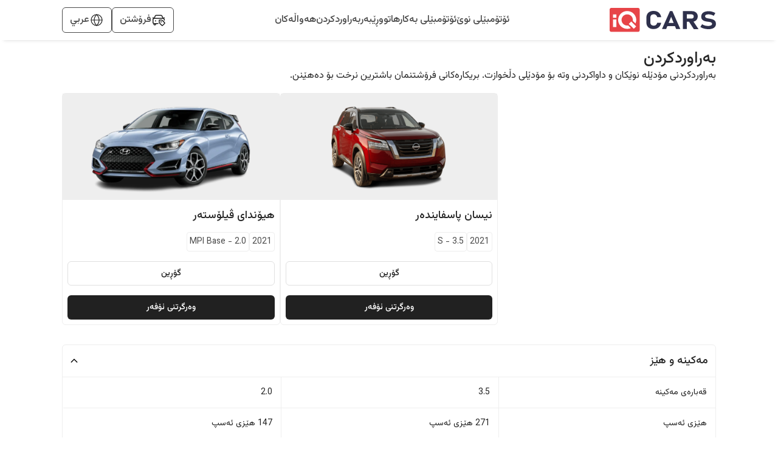

--- FILE ---
content_type: text/html; charset=utf-8
request_url: https://www.iraqcars.iq/ku/compare/%D9%86%DB%8C%D8%B3%D8%A7%D9%86-%D9%BE%D8%A7%D8%B3%D9%81%D8%A7%DB%8C%D9%86%D8%AF%DB%95%D8%B1-2021-s-3.5-42-vs-%D9%87%DB%8C%D9%88%D9%86%D8%AF%D8%A7%DB%8C-%DA%A4%DB%8C%D9%84%DB%86%D8%B3%D8%AA%DB%95%D8%B1-2021-mpi-base-2.0-127
body_size: 15825
content:
<!DOCTYPE html><html lang="en"><head><meta charSet="utf-8"/><link rel="preconnect" href="https://fonts.googleapis.com"/><link rel="preconnect" href="https://fonts.gstatic.com"/><link rel="shortcut icon" href="/images/iqcars-icon.png"/><meta name="viewport" content="initial-scale=1.0, width=device-width"/><meta http-equiv="Content-Security-Policy" content="default-src &#x27;self&#x27; ; media-src iqcarsgermany.azureedge.net iqcars-assets.iqcars.io cdn.iqcars.io; img-src * data:; style-src &#x27;self&#x27;  iqcarsgermany.azureedge.net iqcars-assets.iqcars.io cdn.iqcars.io fonts.googleapis.com  &#x27;unsafe-inline&#x27;; font-src &#x27;self&#x27; data:  iqcarsgermany.azureedge.net iqcars-assets.iqcars.io cdn.iqcars.io fonts.googleapis.com fonts.gstatic.com; script-src  &#x27;self&#x27; &#x27;unsafe-eval&#x27; &#x27;unsafe-inline&#x27; *.clarity.ms iqcarsgermany.azureedge.net iqcars-assets.iqcars.io cdn.iqcars.io *.google.com *.gstatic.com *.googlesyndication.com *.googleadservices.com connect.facebook.net www.googletagmanager.com maps.googleapis.com maps.gstatic.com; frame-src &#x27;self&#x27; iqcarsgermany.azureedge.net iqcars-assets.iqcars.io cdn.iqcars.io *.firebaseapp.com googleads.g.doubleclick.net *.googlesyndication.com www.youtube.com web.facebook.com maps.google.com www.facebook.com www.google.com; connect-src &#x27;self&#x27; *.clarity.ms  developers.google.com app.adjust.com iqcarsgermany.azureedge.net iqcars-assets.iqcars.io cdn.iqcars.io nominatim.openstreetmap.org *.googlesyndication.com *.firebaseapp.com *.googleadservices.com www.googletagmanager.com *.googleapis.com connect.facebook.net www.facebook.com iqcars-web-back-stage.azurewebsites.net web.iqcars.net *.google-analytics.com  firebase.googleapis.com maps.googleapis.com www.google.com; "/><meta name="google-play-app" content="https://play.google.com/store/apps/details?id=com.redfoxpro.iqcars"/><meta name="apple-itunes-app" content="https://apps.apple.com/us/app/id1534713494"/><meta name="twitter:app:url:googleplay" content="https://play.google.com/store/apps/details?id=com.redfoxpro.iqcars"/><meta name="twitter:app:url:iphone" content="https://apps.apple.com/us/app/id1534713494"/><meta name="twitter:app:url:ipad" content="https://apps.apple.com/us/app/id1534713494"/><title>نیسان پاسفایندەر 2021 S-3.5-vs-هیۆندای ڤیلۆستەر 2021 MPI Base-2.0</title><link rel="canonical" href="https://www.iqcars.net/ku/compare/%d9%86%db%8c%d8%b3%d8%a7%d9%86-%d9%be%d8%a7%d8%b3%d9%81%d8%a7%db%8c%d9%86%d8%af%db%95%d8%b1-2021-s-3.5-42-vs-%d9%87%db%8c%d9%88%d9%86%d8%af%d8%a7%db%8c-%da%a4%db%8c%d9%84%db%86%d8%b3%d8%aa%db%95%d8%b1-2021-mpi-base-2.0-127"/><link rel="alternate" hreflang="en" href="https://www.iqcars.net/en/compare/%d9%86%db%8c%d8%b3%d8%a7%d9%86-%d9%be%d8%a7%d8%b3%d9%81%d8%a7%db%8c%d9%86%d8%af%db%95%d8%b1-2021-s-3.5-42-vs-%d9%87%db%8c%d9%88%d9%86%d8%af%d8%a7%db%8c-%da%a4%db%8c%d9%84%db%86%d8%b3%d8%aa%db%95%d8%b1-2021-mpi-base-2.0-127"/><link rel="alternate" hreflang="ar" href="https://www.iqcars.net/ar/compare/%d9%86%db%8c%d8%b3%d8%a7%d9%86-%d9%be%d8%a7%d8%b3%d9%81%d8%a7%db%8c%d9%86%d8%af%db%95%d8%b1-2021-s-3.5-42-vs-%d9%87%db%8c%d9%88%d9%86%d8%af%d8%a7%db%8c-%da%a4%db%8c%d9%84%db%86%d8%b3%d8%aa%db%95%d8%b1-2021-mpi-base-2.0-127"/><link rel="alternate" hreflang="ku" href="https://www.iqcars.net/ku/compare/%d9%86%db%8c%d8%b3%d8%a7%d9%86-%d9%be%d8%a7%d8%b3%d9%81%d8%a7%db%8c%d9%86%d8%af%db%95%d8%b1-2021-s-3.5-42-vs-%d9%87%db%8c%d9%88%d9%86%d8%af%d8%a7%db%8c-%da%a4%db%8c%d9%84%db%86%d8%b3%d8%aa%db%95%d8%b1-2021-mpi-base-2.0-127"/><link rel="alternate" hreflang="x-default" href="https://www.iqcars.net/ar/compare/%d9%86%db%8c%d8%b3%d8%a7%d9%86-%d9%be%d8%a7%d8%b3%d9%81%d8%a7%db%8c%d9%86%d8%af%db%95%d8%b1-2021-s-3.5-42-vs-%d9%87%db%8c%d9%88%d9%86%d8%af%d8%a7%db%8c-%da%a4%db%8c%d9%84%db%86%d8%b3%d8%aa%db%95%d8%b1-2021-mpi-base-2.0-127"/><meta property="al:android:url" content="app://iqcars.net/open-page?AppPageName=Compare&amp;sfx1=42&amp;sfx2=127"/><meta property="al:android:package" content="com.redfoxpro.iqcars"/><meta property="al:android:app_name" content="iQ Cars"/><meta property="al:ios:url" content="iqcars://iqcars.net/open-page?AppPageName=Compare&amp;sfx1=42&amp;sfx2=127"/><meta property="al:ios:app_store_id" content="1534713494"/><meta property="al:ios:app_name" content="iQ Cars"/><meta property="og:title" content="نیسان پاسفایندەر 2021 S-3.5-vs-هیۆندای ڤیلۆستەر 2021 MPI Base-2.0"/><meta name="twitter:title" content="نیسان پاسفایندەر 2021 S-3.5-vs-هیۆندای ڤیلۆستەر 2021 MPI Base-2.0"/><meta property="og:image" content="/images/banner.jpg"/><meta property="og:image:width" content="1200"/><meta property="og:image:height" content="627"/><meta name="twitter:image" content="/images/banner.jpg"/><meta name="twitter:image:width" content="800"/><meta name="twitter:image:height" content="800"/><meta name="description" content="بەراوردکردنی مۆدێلە نوێکان و داواکردنی وتە بۆ مۆدێلی دڵخوازت. بریکارەکانی فرۆشتنمان باشترین نرخت بۆ دەهێنن."/><meta name="next-head-count" content="32"/><link rel="preload" href="https://iqcars-assets.iqcars.io/_next/static/css/c99f14a25eb653f6.css" as="style"/><link rel="stylesheet" href="https://iqcars-assets.iqcars.io/_next/static/css/c99f14a25eb653f6.css" data-n-g=""/><link rel="preload" href="https://iqcars-assets.iqcars.io/_next/static/css/66a93c3cb9f035bc.css" as="style"/><link rel="stylesheet" href="https://iqcars-assets.iqcars.io/_next/static/css/66a93c3cb9f035bc.css" data-n-p=""/><noscript data-n-css=""></noscript><script defer="" nomodule="" src="https://iqcars-assets.iqcars.io/_next/static/chunks/polyfills-c67a75d1b6f99dc8.js"></script><script src="https://iqcars-assets.iqcars.io/_next/static/chunks/webpack-769eca17375a4845.js" defer=""></script><script src="https://iqcars-assets.iqcars.io/_next/static/chunks/framework-d5f8629dcd7c17f8.js" defer=""></script><script src="https://iqcars-assets.iqcars.io/_next/static/chunks/main-a65e8e2c686b6393.js" defer=""></script><script src="https://iqcars-assets.iqcars.io/_next/static/chunks/pages/_app-d4552070381a1300.js" defer=""></script><script src="https://iqcars-assets.iqcars.io/_next/static/chunks/78e521c3-b08e3a57b8b17fb7.js" defer=""></script><script src="https://iqcars-assets.iqcars.io/_next/static/chunks/ae51ba48-e8d407312bc6d0f3.js" defer=""></script><script src="https://iqcars-assets.iqcars.io/_next/static/chunks/95b64a6e-7d7d9b0c1b336158.js" defer=""></script><script src="https://iqcars-assets.iqcars.io/_next/static/chunks/31664189-2853cb35edeb7959.js" defer=""></script><script src="https://iqcars-assets.iqcars.io/_next/static/chunks/b98bc7c3-e11879eece199aad.js" defer=""></script><script src="https://iqcars-assets.iqcars.io/_next/static/chunks/1bfc9850-12887486c3f06fd7.js" defer=""></script><script src="https://iqcars-assets.iqcars.io/_next/static/chunks/75fc9c18-c7bf0df5a4fee36b.js" defer=""></script><script src="https://iqcars-assets.iqcars.io/_next/static/chunks/29107295-1494f237b9e407ad.js" defer=""></script><script src="https://iqcars-assets.iqcars.io/_next/static/chunks/194-06fbe3385adbb0d5.js" defer=""></script><script src="https://iqcars-assets.iqcars.io/_next/static/chunks/923-8793381e2d833e81.js" defer=""></script><script src="https://iqcars-assets.iqcars.io/_next/static/chunks/868-1d26539061d9205d.js" defer=""></script><script src="https://iqcars-assets.iqcars.io/_next/static/chunks/pages/index-d483f3e6a6ab2871.js" defer=""></script><script src="https://iqcars-assets.iqcars.io/_next/static/build-1768824483278/_buildManifest.js" defer=""></script><script src="https://iqcars-assets.iqcars.io/_next/static/build-1768824483278/_ssgManifest.js" defer=""></script></head><body><div id="__next" data-reactroot=""><div class="rtl MuiBox-root muirtl-0"><style data-emotion="muirtl v786e0">.muirtl-v786e0{padding-top:12px;padding-bottom:12px;background-color:#FFFFFF;box-shadow:0px 6px 6px -6px rgba(0, 0, 0, 0.16);z-index:10;position:-webkit-sticky;position:sticky;top:0;}@media (min-width:0px){.muirtl-v786e0{padding-right:8px;padding-left:8px;}}@media (min-width:900px){.muirtl-v786e0{padding-right:3%;padding-left:3%;}}@media (min-width:1200px){.muirtl-v786e0{padding-right:8%;padding-left:8%;}}@media (min-width:1536px){.muirtl-v786e0{padding-right:15%;padding-left:15%;}}</style><header class="desktopContainer MuiBox-root muirtl-v786e0" dir="rtl"><style data-emotion="muirtl nb2z2f">.muirtl-nb2z2f{display:-webkit-box;display:-webkit-flex;display:-ms-flexbox;display:flex;-webkit-box-pack:justify;-webkit-justify-content:space-between;justify-content:space-between;-webkit-align-items:center;-webkit-box-align:center;-ms-flex-align:center;align-items:center;width:100%;}</style><div class="MuiBox-root muirtl-nb2z2f"><div class="MuiBox-root muirtl-0" itemscope="" itemType="https://schema.org/Organization"><a href="/ku" itemProp="url" name="logo"><img src="https://iqcars-assets.iqcars.io/images/iqcars_logo.svg" alt="iqcars-logo" style="width:175px"/><meta itemProp="name" content="iQ Cars"/></a></div><style data-emotion="muirtl 1bvd3az">.muirtl-1bvd3az{-webkit-align-items:center;-webkit-box-align:center;-ms-flex-align:center;align-items:center;gap:24px;}@media (min-width:0px){.muirtl-1bvd3az{display:none;}}@media (min-width:900px){.muirtl-1bvd3az{display:-webkit-box;display:-webkit-flex;display:-ms-flexbox;display:flex;}}</style><nav class="MuiBox-root muirtl-1bvd3az" aria-label="Main Navigation" itemscope="" itemType="https://schema.org/SiteNavigationElement"><a href="/ku/search?condition=New" title="ئۆتۆمبێلی نوێ بۆ فرۆشتن لە عێراق" itemProp="url"><style data-emotion="muirtl lq4wyg">.muirtl-lq4wyg{color:#4A4A4A;font-weight:500;-webkit-text-decoration:none;text-decoration:none;}.muirtl-lq4wyg:hover{color:#FC2F3D;}</style><div class="MuiBox-root muirtl-lq4wyg"><style data-emotion="muirtl hhkinw">.muirtl-hhkinw{margin:0;font-size:16px;font-weight:500;font-family:"Vazirmatn","Roboto","Arial",sans-serif;line-height:1.43;text-align:inherit;}</style><p class="MuiTypography-root MuiTypography-body2 muirtl-hhkinw" itemProp="name"> <!-- -->ئۆتۆمبێلی نوێ</p></div></a><a href="/ku/search?condition=Used" title="ئۆتۆمبیلی بەکارهاتوو بۆ فرۆشتن لە عێراق" itemProp="url"><div class="MuiBox-root muirtl-lq4wyg"><p class="MuiTypography-root MuiTypography-body2 muirtl-hhkinw" itemProp="name"> <!-- -->ئۆتۆمبێلی بەکارهاتوو</p></div></a><a href="/ku/guide" title="ڕێبەر" itemProp="url"><div class="MuiBox-root muirtl-lq4wyg"><p class="MuiTypography-root MuiTypography-body2 muirtl-hhkinw" itemProp="name"> <!-- -->ڕێبەر</p></div></a><a href="/ku/compare-cars" title="بەراوردکردنی ئۆتۆمبێلەکان" itemProp="url"><div class="MuiBox-root muirtl-lq4wyg"><p class="MuiTypography-root MuiTypography-body2 muirtl-hhkinw" itemProp="name"> <!-- -->بەراوردکردن</p></div></a><a href="/ku/news" title="هەواڵەکانی ئۆتۆمبێل لە عێراق" itemProp="url"><div class="MuiBox-root muirtl-lq4wyg"><p class="MuiTypography-root MuiTypography-body2 muirtl-hhkinw" itemProp="name"> <!-- -->هەواڵەکان</p></div></a></nav><style data-emotion="muirtl axw7ok">.muirtl-axw7ok{display:-webkit-box;display:-webkit-flex;display:-ms-flexbox;display:flex;-webkit-align-items:center;-webkit-box-align:center;-ms-flex-align:center;align-items:center;gap:8px;}</style><div class="MuiBox-root muirtl-axw7ok"><style data-emotion="muirtl 114ei63">.muirtl-114ei63{border:1px solid #4A4A4A;border-radius:6px;padding-right:12px;padding-left:12px;padding-top:8px;padding-bottom:8px;display:-webkit-box;display:-webkit-flex;display:-ms-flexbox;display:flex;-webkit-align-items:center;-webkit-box-align:center;-ms-flex-align:center;align-items:center;gap:8px;cursor:pointer;}</style><div class="MuiBox-root muirtl-114ei63"><img alt="sell-car" src="https://iqcars-assets.iqcars.io/images/icons/sell_car_bold.svg" style="wdith:16px"/><style data-emotion="muirtl 1jx8vse">.muirtl-1jx8vse{margin:0;font-size:16px;font-weight:500;font-family:"Vazirmatn","Roboto","Arial",sans-serif;line-height:1.43;text-align:inherit;color:#4A4A4A;}</style><p class="MuiTypography-root MuiTypography-body2 muirtl-1jx8vse">فرۆشتن</p></div><div class="MuiBox-root muirtl-0"><style data-emotion="muirtl 13y5lyo">.muirtl-13y5lyo{border:1px solid #4A4A4A;border-radius:6px;padding-right:12px;padding-left:12px;padding-top:8px;padding-bottom:8px;cursor:pointer;position:relative;}</style><div class="MuiBox-root muirtl-13y5lyo" aria-haspopup="true"><style data-emotion="muirtl 1dely3k">.muirtl-1dely3k{z-index:1;display:-webkit-box;display:-webkit-flex;display:-ms-flexbox;display:flex;gap:8px;-webkit-align-items:center;-webkit-box-align:center;-ms-flex-align:center;align-items:center;}</style><div class="MuiBox-root muirtl-1dely3k"><img alt="globe" src="https://iqcars-assets.iqcars.io/images/icons/globe_bold.svg" width="24px" height="24px"/><p class="MuiTypography-root MuiTypography-body2 muirtl-hhkinw" style="color:#4A4A4A;font-family:Vazirmatn, sans-serif">عربي</p></div></div></div></div></div></header><style data-emotion="muirtl 1u55hq5">.muirtl-1u55hq5{z-index:1200;}.muirtl-1u55hq5 .MuiPaper-root{border-top-right-radius:12px;border-top-left-radius:12px;height:95%;max-height:95%;}</style><div class="mobileContainer MuiBox-root muirtl-0"><style data-emotion="muirtl fuhvo6">.muirtl-fuhvo6{position:fixed;bottom:0;right:0;left:0;background-color:#FFFFFF;border-top:1px solid #EEEEEE;padding:10px 20px;-webkit-box-pack:justify;-webkit-justify-content:space-between;justify-content:space-between;-webkit-align-items:center;-webkit-box-align:center;-ms-flex-align:center;align-items:center;z-index:1000;overflow:hidden;}@media (min-width:0px){.muirtl-fuhvo6{display:-webkit-box;display:-webkit-flex;display:-ms-flexbox;display:flex;}}</style><div class="MuiBox-root muirtl-fuhvo6" dir="rtl"><a href="/ku"><style data-emotion="muirtl yu3gn5">.muirtl-yu3gn5{display:-webkit-box;display:-webkit-flex;display:-ms-flexbox;display:flex;-webkit-flex-direction:column;-ms-flex-direction:column;flex-direction:column;-webkit-align-items:center;-webkit-box-align:center;-ms-flex-align:center;align-items:center;-webkit-text-decoration:none;text-decoration:none;-webkit-flex:1;-ms-flex:1;flex:1;}</style><div class="MuiBox-root muirtl-yu3gn5"><style data-emotion="muirtl eoa9uh">.muirtl-eoa9uh{width:24px;height:24px;display:-webkit-box;display:-webkit-flex;display:-ms-flexbox;display:flex;-webkit-box-pack:center;-ms-flex-pack:center;-webkit-justify-content:center;justify-content:center;-webkit-align-items:center;-webkit-box-align:center;-ms-flex-align:center;align-items:center;margin-bottom:4px;}</style><div class="MuiBox-root muirtl-eoa9uh"><img alt="home" src="https://iqcars-assets.iqcars.io/images/icons/home.svg" style="width:26px"/></div><style data-emotion="muirtl mexk35">.muirtl-mexk35{margin:0;font-size:12px;font-weight:500;text-align:inherit;font-size:12px;font-weight:500;color:#616161;}</style><span class="MuiTypography-root MuiTypography-label1 muirtl-mexk35">سەرەکی</span></div></a><a href="/ku/guide"><div class="MuiBox-root muirtl-yu3gn5"><div class="MuiBox-root muirtl-eoa9uh"><img alt="guide" src="https://iqcars-assets.iqcars.io/images/icons/guide.svg" style="width:26px"/></div><span class="MuiTypography-root MuiTypography-label1 muirtl-mexk35">ڕێبەر</span></div></a><a href="/ku/news"><div class="MuiBox-root muirtl-yu3gn5"><div class="MuiBox-root muirtl-eoa9uh"><img alt="news" src="https://iqcars-assets.iqcars.io/images/icons/news.svg" style="width:26px"/></div><span class="MuiTypography-root MuiTypography-label1 muirtl-mexk35">هەواڵەکان</span></div></a><a><div class="MuiBox-root muirtl-yu3gn5"><div class="MuiBox-root muirtl-eoa9uh"><img alt="menu" src="https://iqcars-assets.iqcars.io/images/icons/menu.svg" style="width:26px"/></div><span class="MuiTypography-root MuiTypography-label1 muirtl-mexk35">لیستەکان</span></div></a></div></div><style data-emotion="muirtl inzajn">.muirtl-inzajn{min-height:600px;}@media (min-width:0px){.muirtl-inzajn{padding-right:8px;padding-left:8px;margin-top:none;}}@media (min-width:900px){.muirtl-inzajn{padding-right:3%;padding-left:3%;margin-top:16px;}}@media (min-width:1200px){.muirtl-inzajn{padding-right:8%;padding-left:8%;}}@media (min-width:1536px){.muirtl-inzajn{padding-right:15%;padding-left:15%;}}</style><section class="MuiBox-root muirtl-inzajn" dir="rtl"><style data-emotion="muirtl 1qm1lh">.muirtl-1qm1lh{margin-bottom:16px;}</style><div class="desktopContainer MuiBox-root muirtl-1qm1lh"><style data-emotion="muirtl 1c6tvi4">.muirtl-1c6tvi4{margin:0;font-size:22px;font-weight:600;font-family:"Vazirmatn","Roboto","Arial",sans-serif;line-height:1.167;text-align:inherit;font-weight:500;font-size:26px;}</style><h1 class="MuiTypography-root MuiTypography-h1 muirtl-1c6tvi4">بەراوردکردن</h1><style data-emotion="muirtl nkn1v9">.muirtl-nkn1v9{margin:0;text-align:inherit;}</style><span class="MuiTypography-root MuiTypography-p muirtl-nkn1v9" style="font-size:16px">بەراوردکردنی مۆدێلە نوێکان و داواکردنی وتە بۆ مۆدێلی دڵخوازت. بریکارەکانی فرۆشتنمان باشترین نرخت بۆ دەهێنن.</span></div><style data-emotion="muirtl iy8ewy">.muirtl-iy8ewy{position:-webkit-sticky;position:sticky;top:0;z-index:10;background-color:white;width:100%;gap:16px;padding:8px;box-shadow:0px 6px 6px -6px rgba(0, 0, 0, 0.16);}@media (min-width:0px){.muirtl-iy8ewy{display:-webkit-box;display:-webkit-flex;display:-ms-flexbox;display:flex;}}@media (min-width:900px){.muirtl-iy8ewy{display:none;}}</style><div class="MuiBox-root muirtl-iy8ewy"><style data-emotion="muirtl d26741">.muirtl-d26741{-webkit-flex:1;-ms-flex:1;flex:1;display:-webkit-box;display:-webkit-flex;display:-ms-flexbox;display:flex;-webkit-flex-direction:column;-ms-flex-direction:column;flex-direction:column;-webkit-align-items:flex-start;-webkit-box-align:flex-start;-ms-flex-align:flex-start;align-items:flex-start;text-align:start;}</style><div class="MuiBox-root muirtl-d26741"><style data-emotion="muirtl zp1w2m">.muirtl-zp1w2m{margin:0;font-size:16px;font-weight:500;font-family:"Vazirmatn","Roboto","Arial",sans-serif;line-height:1.43;text-align:inherit;font-weight:500;font-size:14px;line-height:1.3;}</style><p class="MuiTypography-root MuiTypography-body2 muirtl-zp1w2m">نیسان<!-- --> <!-- -->پاسفایندەر<!-- --> <!-- -->2021<!-- --> <!-- -->S - 3.5</p></div><style data-emotion="muirtl gmuwbf">.muirtl-gmuwbf{display:-webkit-box;display:-webkit-flex;display:-ms-flexbox;display:flex;-webkit-align-items:center;-webkit-box-align:center;-ms-flex-align:center;align-items:center;-webkit-box-pack:center;-ms-flex-pack:center;-webkit-justify-content:center;justify-content:center;}</style><div class="MuiBox-root muirtl-gmuwbf"><style data-emotion="muirtl gba7m7">.muirtl-gba7m7{width:30px;height:30px;border-radius:50%;background-color:red;display:-webkit-box;display:-webkit-flex;display:-ms-flexbox;display:flex;-webkit-align-items:center;-webkit-box-align:center;-ms-flex-align:center;align-items:center;-webkit-box-pack:center;-ms-flex-pack:center;-webkit-justify-content:center;justify-content:center;-webkit-flex-shrink:0;-ms-flex-negative:0;flex-shrink:0;}</style><div class="MuiBox-root muirtl-gba7m7"><style data-emotion="muirtl 1aft47i">.muirtl-1aft47i{margin:0;text-align:inherit;color:white;font-weight:600;font-size:14px;}</style><span class="MuiTypography-root MuiTypography-span muirtl-1aft47i">VS</span></div></div><style data-emotion="muirtl bh7xa2">.muirtl-bh7xa2{-webkit-flex:1;-ms-flex:1;flex:1;display:-webkit-box;display:-webkit-flex;display:-ms-flexbox;display:flex;-webkit-flex-direction:column;-ms-flex-direction:column;flex-direction:column;-webkit-align-items:flex-end;-webkit-box-align:flex-end;-ms-flex-align:flex-end;align-items:flex-end;text-align:end;}</style><div class="MuiBox-root muirtl-bh7xa2"><p class="MuiTypography-root MuiTypography-body2 muirtl-zp1w2m">هیۆندای<!-- --> <!-- -->ڤیلۆستەر<!-- --> <!-- -->2021<!-- --> <!-- -->MPI Base - 2.0</p></div></div><style data-emotion="muirtl 1cvwz4r">.muirtl-1cvwz4r{display:-webkit-box;display:-webkit-flex;display:-ms-flexbox;display:flex;gap:16px;width:100%;-webkit-flex-direction:column;-ms-flex-direction:column;flex-direction:column;}</style><div class="MuiBox-root muirtl-1cvwz4r"><style data-emotion="muirtl jf047c">.muirtl-jf047c{display:-webkit-box;display:-webkit-flex;display:-ms-flexbox;display:flex;gap:16px;width:100%;}</style><div class="MuiBox-root muirtl-jf047c"><style data-emotion="muirtl 7nu5bv">.muirtl-7nu5bv{-webkit-flex:1;-ms-flex:1;flex:1;}@media (min-width:0px){.muirtl-7nu5bv{display:none;}}@media (min-width:900px){.muirtl-7nu5bv{display:block;}}</style><div class="MuiBox-root muirtl-7nu5bv"></div><style data-emotion="muirtl bnzb5n">.muirtl-bnzb5n{-webkit-flex:1;-ms-flex:1;flex:1;}@media (min-width:0px){.muirtl-bnzb5n{width:50%;}}@media (min-width:900px){.muirtl-bnzb5n{width:auto;}}</style><div class="MuiBox-root muirtl-bnzb5n"><style data-emotion="muirtl 1l0xc83">.muirtl-1l0xc83{border:1px solid #EEEEEE;border-radius:6px;width:100%;-webkit-flex:1;-ms-flex:1;flex:1;-webkit-box-pack:center;-ms-flex-pack:center;-webkit-justify-content:center;justify-content:center;-webkit-flex-direction:column;-ms-flex-direction:column;flex-direction:column;}@media (min-width:0px){.muirtl-1l0xc83{display:none;}}@media (min-width:900px){.muirtl-1l0xc83{display:-webkit-box;display:-webkit-flex;display:-ms-flexbox;display:flex;}}</style><div class="MuiBox-root muirtl-1l0xc83"><style data-emotion="muirtl 2mv286">.muirtl-2mv286{background:#EEEEEE;margin-bottom:8px;padding:8px;height:175px;display:-webkit-box;display:-webkit-flex;display:-ms-flexbox;display:flex;-webkit-box-pack:center;-ms-flex-pack:center;-webkit-justify-content:center;justify-content:center;-webkit-align-items:center;-webkit-box-align:center;-ms-flex-align:center;align-items:center;}</style><div class="MuiBox-root muirtl-2mv286"><style data-emotion="muirtl 1knnbi5">.muirtl-1knnbi5{height:150px;width:auto;max-width:100%;object-fit:contain;}</style><img class="MuiBox-root muirtl-1knnbi5" loading="lazy" alt="نیسان" src="https://cdn.iqcars.io/img/BrandNewCarThumb\1628430302253.082jj13513-2022-nissan-pathfinder.png"/></div><style data-emotion="muirtl hpgf8j">.muirtl-hpgf8j{padding:8px;}</style><div class="MuiBox-root muirtl-hpgf8j"><style data-emotion="muirtl 1abudc7">.muirtl-1abudc7{display:-webkit-box;display:-webkit-flex;display:-ms-flexbox;display:flex;-webkit-box-pack:justify;-webkit-justify-content:space-between;justify-content:space-between;margin-bottom:16px;}</style><div class="MuiBox-root muirtl-1abudc7"><style data-emotion="muirtl 1sumhgc">.muirtl-1sumhgc{margin:0;font-size:22px;font-weight:600;font-family:"Vazirmatn","Roboto","Arial",sans-serif;line-height:1.167;text-align:inherit;width:100%;font-weight:500;font-size:18px;}</style><h1 class="MuiTypography-root MuiTypography-h1 muirtl-1sumhgc">نیسان<!-- --> <!-- -->پاسفایندەر<!-- --> </h1></div><style data-emotion="muirtl 156nzck">.muirtl-156nzck{display:-webkit-box;display:-webkit-flex;display:-ms-flexbox;display:flex;gap:8px;-webkit-align-items:center;-webkit-box-align:center;-ms-flex-align:center;align-items:center;margin-bottom:16px;}</style><div class="MuiBox-root muirtl-156nzck"><style data-emotion="muirtl 1ixb13y">.muirtl-1ixb13y{border:1px solid #EEEEEE;padding-right:4px;padding-left:4px;padding-top:4px;padding-bottom:4px;border-radius:4px;}</style><div class="MuiBox-root muirtl-1ixb13y"><style data-emotion="muirtl yjb1nr">.muirtl-yjb1nr{margin:0;font-size:14px;font-weight:400;text-align:inherit;font-size:14px;font-weight:400;color:#4A4A4A;}</style><span class="MuiTypography-root MuiTypography-title1 muirtl-yjb1nr">2021</span></div><div class="MuiBox-root muirtl-1ixb13y"><span class="MuiTypography-root MuiTypography-title1 muirtl-yjb1nr">S - 3.5</span></div></div><style data-emotion="muirtl 1cul2ez">.muirtl-1cul2ez{font-family:"Vazirmatn","Roboto","Arial",sans-serif;font-weight:500;font-size:0.875rem;line-height:1.75;text-transform:uppercase;min-width:64px;padding:6px 8px;border-radius:4px;-webkit-transition:background-color 250ms cubic-bezier(0.4, 0, 0.2, 1) 0ms,box-shadow 250ms cubic-bezier(0.4, 0, 0.2, 1) 0ms,border-color 250ms cubic-bezier(0.4, 0, 0.2, 1) 0ms,color 250ms cubic-bezier(0.4, 0, 0.2, 1) 0ms;transition:background-color 250ms cubic-bezier(0.4, 0, 0.2, 1) 0ms,box-shadow 250ms cubic-bezier(0.4, 0, 0.2, 1) 0ms,border-color 250ms cubic-bezier(0.4, 0, 0.2, 1) 0ms,color 250ms cubic-bezier(0.4, 0, 0.2, 1) 0ms;color:#1976d2;border:1px solid #E0E0E0;color:#212121;border-radius:6px;text-transform:none;width:100%;height:40px;}.muirtl-1cul2ez:hover{-webkit-text-decoration:none;text-decoration:none;background-color:rgba(25, 118, 210, 0.04);}@media (hover: none){.muirtl-1cul2ez:hover{background-color:transparent;}}.muirtl-1cul2ez.Mui-disabled{color:rgba(0, 0, 0, 0.26);}.muirtl-1cul2ez:hover{background-color:#EEEEEE;}</style><style data-emotion="muirtl 5psfl0">.muirtl-5psfl0{display:-webkit-inline-box;display:-webkit-inline-flex;display:-ms-inline-flexbox;display:inline-flex;-webkit-align-items:center;-webkit-box-align:center;-ms-flex-align:center;align-items:center;-webkit-box-pack:center;-ms-flex-pack:center;-webkit-justify-content:center;justify-content:center;position:relative;box-sizing:border-box;-webkit-tap-highlight-color:transparent;background-color:transparent;outline:0;border:0;margin:0;border-radius:0;padding:0;cursor:pointer;-webkit-user-select:none;-moz-user-select:none;-ms-user-select:none;user-select:none;vertical-align:middle;-moz-appearance:none;-webkit-appearance:none;-webkit-text-decoration:none;text-decoration:none;color:inherit;font-family:"Vazirmatn","Roboto","Arial",sans-serif;font-weight:500;font-size:0.875rem;line-height:1.75;text-transform:uppercase;min-width:64px;padding:6px 8px;border-radius:4px;-webkit-transition:background-color 250ms cubic-bezier(0.4, 0, 0.2, 1) 0ms,box-shadow 250ms cubic-bezier(0.4, 0, 0.2, 1) 0ms,border-color 250ms cubic-bezier(0.4, 0, 0.2, 1) 0ms,color 250ms cubic-bezier(0.4, 0, 0.2, 1) 0ms;transition:background-color 250ms cubic-bezier(0.4, 0, 0.2, 1) 0ms,box-shadow 250ms cubic-bezier(0.4, 0, 0.2, 1) 0ms,border-color 250ms cubic-bezier(0.4, 0, 0.2, 1) 0ms,color 250ms cubic-bezier(0.4, 0, 0.2, 1) 0ms;color:#1976d2;border:1px solid #E0E0E0;color:#212121;border-radius:6px;text-transform:none;width:100%;height:40px;}.muirtl-5psfl0::-moz-focus-inner{border-style:none;}.muirtl-5psfl0.Mui-disabled{pointer-events:none;cursor:default;}@media print{.muirtl-5psfl0{-webkit-print-color-adjust:exact;color-adjust:exact;}}.muirtl-5psfl0:hover{-webkit-text-decoration:none;text-decoration:none;background-color:rgba(25, 118, 210, 0.04);}@media (hover: none){.muirtl-5psfl0:hover{background-color:transparent;}}.muirtl-5psfl0.Mui-disabled{color:rgba(0, 0, 0, 0.26);}.muirtl-5psfl0:hover{background-color:#EEEEEE;}</style><button class="MuiButton-root MuiButton-text MuiButton-textPrimary MuiButton-sizeMedium MuiButton-textSizeMedium MuiButtonBase-root  muirtl-5psfl0" tabindex="0" type="button"><span class="MuiTypography-root MuiTypography-p muirtl-nkn1v9">گۆڕین</span></button><style data-emotion="muirtl 11vkgyn">.muirtl-11vkgyn{display:-webkit-box;display:-webkit-flex;display:-ms-flexbox;display:flex;-webkit-box-pack:justify;-webkit-justify-content:space-between;justify-content:space-between;-webkit-align-items:center;-webkit-box-align:center;-ms-flex-align:center;align-items:center;margin-top:16px;gap:16px;width:100%;}</style><div class="MuiBox-root muirtl-11vkgyn"><style data-emotion="muirtl 11d7yo4">.muirtl-11d7yo4{font-family:"Vazirmatn","Roboto","Arial",sans-serif;font-weight:500;font-size:0.875rem;line-height:1.75;text-transform:uppercase;min-width:64px;padding:6px 8px;border-radius:4px;-webkit-transition:background-color 250ms cubic-bezier(0.4, 0, 0.2, 1) 0ms,box-shadow 250ms cubic-bezier(0.4, 0, 0.2, 1) 0ms,border-color 250ms cubic-bezier(0.4, 0, 0.2, 1) 0ms,color 250ms cubic-bezier(0.4, 0, 0.2, 1) 0ms;transition:background-color 250ms cubic-bezier(0.4, 0, 0.2, 1) 0ms,box-shadow 250ms cubic-bezier(0.4, 0, 0.2, 1) 0ms,border-color 250ms cubic-bezier(0.4, 0, 0.2, 1) 0ms,color 250ms cubic-bezier(0.4, 0, 0.2, 1) 0ms;color:#1976d2;background-color:#212121;border:none;border-radius:6px;color:#fff;width:100%;height:40px;text-transform:initial;}.muirtl-11d7yo4:hover{-webkit-text-decoration:none;text-decoration:none;background-color:rgba(25, 118, 210, 0.04);}@media (hover: none){.muirtl-11d7yo4:hover{background-color:transparent;}}.muirtl-11d7yo4.Mui-disabled{color:rgba(0, 0, 0, 0.26);}.muirtl-11d7yo4:hover{background-color:#4A4A4A;}</style><style data-emotion="muirtl g092fh">.muirtl-g092fh{display:-webkit-inline-box;display:-webkit-inline-flex;display:-ms-inline-flexbox;display:inline-flex;-webkit-align-items:center;-webkit-box-align:center;-ms-flex-align:center;align-items:center;-webkit-box-pack:center;-ms-flex-pack:center;-webkit-justify-content:center;justify-content:center;position:relative;box-sizing:border-box;-webkit-tap-highlight-color:transparent;background-color:transparent;outline:0;border:0;margin:0;border-radius:0;padding:0;cursor:pointer;-webkit-user-select:none;-moz-user-select:none;-ms-user-select:none;user-select:none;vertical-align:middle;-moz-appearance:none;-webkit-appearance:none;-webkit-text-decoration:none;text-decoration:none;color:inherit;font-family:"Vazirmatn","Roboto","Arial",sans-serif;font-weight:500;font-size:0.875rem;line-height:1.75;text-transform:uppercase;min-width:64px;padding:6px 8px;border-radius:4px;-webkit-transition:background-color 250ms cubic-bezier(0.4, 0, 0.2, 1) 0ms,box-shadow 250ms cubic-bezier(0.4, 0, 0.2, 1) 0ms,border-color 250ms cubic-bezier(0.4, 0, 0.2, 1) 0ms,color 250ms cubic-bezier(0.4, 0, 0.2, 1) 0ms;transition:background-color 250ms cubic-bezier(0.4, 0, 0.2, 1) 0ms,box-shadow 250ms cubic-bezier(0.4, 0, 0.2, 1) 0ms,border-color 250ms cubic-bezier(0.4, 0, 0.2, 1) 0ms,color 250ms cubic-bezier(0.4, 0, 0.2, 1) 0ms;color:#1976d2;background-color:#212121;border:none;border-radius:6px;color:#fff;width:100%;height:40px;text-transform:initial;}.muirtl-g092fh::-moz-focus-inner{border-style:none;}.muirtl-g092fh.Mui-disabled{pointer-events:none;cursor:default;}@media print{.muirtl-g092fh{-webkit-print-color-adjust:exact;color-adjust:exact;}}.muirtl-g092fh:hover{-webkit-text-decoration:none;text-decoration:none;background-color:rgba(25, 118, 210, 0.04);}@media (hover: none){.muirtl-g092fh:hover{background-color:transparent;}}.muirtl-g092fh.Mui-disabled{color:rgba(0, 0, 0, 0.26);}.muirtl-g092fh:hover{background-color:#4A4A4A;}</style><button class="MuiButton-root MuiButton-text MuiButton-textPrimary MuiButton-sizeMedium MuiButton-textSizeMedium MuiButtonBase-root  muirtl-g092fh" tabindex="0" type="button"><span class="MuiTypography-root MuiTypography-p muirtl-nkn1v9">وەرگرتنی ئۆفەر</span></button></div></div></div><div class="mobileContainer MuiBox-root muirtl-0"><style data-emotion="muirtl 1yi1lrx">.muirtl-1yi1lrx{position:relative;overflow:hidden;padding:8px;}</style><div class="MuiBox-root muirtl-1yi1lrx"><style data-emotion="muirtl 1pu3xwy">.muirtl-1pu3xwy{width:100%;object-fit:contain;margin-top:8px;}@media (min-width:0px){.muirtl-1pu3xwy{height:100px;}}</style><img class="MuiBox-root muirtl-1pu3xwy" loading="lazy" alt="نیسان" src="https://cdn.iqcars.io/img/BrandNewCarThumb\1628430302253.082jj13513-2022-nissan-pathfinder.png"/></div></div></div><div class="MuiBox-root muirtl-bnzb5n"><div class="MuiBox-root muirtl-1l0xc83"><div class="MuiBox-root muirtl-2mv286"><img class="MuiBox-root muirtl-1knnbi5" loading="lazy" alt="هیۆندای" src="https://cdn.iqcars.io/img/BrandNewCarThumb\1760429331537.39845c486d93eedf9-removebg-preview.png"/></div><div class="MuiBox-root muirtl-hpgf8j"><div class="MuiBox-root muirtl-1abudc7"><h1 class="MuiTypography-root MuiTypography-h1 muirtl-1sumhgc">هیۆندای<!-- --> <!-- -->ڤیلۆستەر<!-- --> </h1></div><div class="MuiBox-root muirtl-156nzck"><div class="MuiBox-root muirtl-1ixb13y"><span class="MuiTypography-root MuiTypography-title1 muirtl-yjb1nr">2021</span></div><div class="MuiBox-root muirtl-1ixb13y"><span class="MuiTypography-root MuiTypography-title1 muirtl-yjb1nr">MPI Base - 2.0</span></div></div><button class="MuiButton-root MuiButton-text MuiButton-textPrimary MuiButton-sizeMedium MuiButton-textSizeMedium MuiButtonBase-root  muirtl-5psfl0" tabindex="0" type="button"><span class="MuiTypography-root MuiTypography-p muirtl-nkn1v9">گۆڕین</span></button><style data-emotion="muirtl ddteow">.muirtl-ddteow{display:-webkit-box;display:-webkit-flex;display:-ms-flexbox;display:flex;-webkit-box-pack:justify;-webkit-justify-content:space-between;justify-content:space-between;-webkit-align-items:center;-webkit-box-align:center;-ms-flex-align:center;align-items:center;margin-top:16px;gap:16px;}</style><div class="MuiBox-root muirtl-ddteow"><button class="MuiButton-root MuiButton-text MuiButton-textPrimary MuiButton-sizeMedium MuiButton-textSizeMedium MuiButtonBase-root  muirtl-g092fh" tabindex="0" type="button"><span class="MuiTypography-root MuiTypography-p muirtl-nkn1v9">وەرگرتنی ئۆفەر</span></button></div></div></div><div class="mobileContainer MuiBox-root muirtl-0"><div class="MuiBox-root muirtl-1yi1lrx"><img class="MuiBox-root muirtl-1pu3xwy" loading="lazy" alt="هیۆندای" src="https://cdn.iqcars.io/img/BrandNewCarThumb\1760429331537.39845c486d93eedf9-removebg-preview.png"/></div></div></div></div></div><style data-emotion="muirtl gprg3m">.muirtl-gprg3m{margin-bottom:24px;}@media (min-width:0px){.muirtl-gprg3m{display:block;}}@media (min-width:900px){.muirtl-gprg3m{display:none;}}</style><div class="MuiBox-root muirtl-gprg3m"><style data-emotion="muirtl eg53x5">.muirtl-eg53x5{margin:0;font-size:16px;font-weight:400;font-family:"Vazirmatn","Roboto","Arial",sans-serif;line-height:1.5;text-align:inherit;text-align:center;font-weight:500;font-size:18px;margin-top:16px;margin-bottom:8px;}</style><p class="MuiTypography-root MuiTypography-body1 muirtl-eg53x5">کەمترین نرخ</p><style data-emotion="muirtl t7k79o">.muirtl-t7k79o{width:100%;border:1px solid #EEEEEE;border-radius:6px;overflow:hidden;}@media (min-width:0px){.muirtl-t7k79o{display:-webkit-box;display:-webkit-flex;display:-ms-flexbox;display:flex;}}@media (min-width:900px){.muirtl-t7k79o{display:none;}}</style><div class="MuiBox-root muirtl-t7k79o"><style data-emotion="muirtl 1y1o6">.muirtl-1y1o6{-webkit-flex:1;-ms-flex:1;flex:1;display:-webkit-box;display:-webkit-flex;display:-ms-flexbox;display:flex;-webkit-flex-direction:column;-ms-flex-direction:column;flex-direction:column;-webkit-align-items:center;-webkit-box-align:center;-ms-flex-align:center;align-items:center;gap:16px;padding:16px;}</style><div class="MuiBox-root muirtl-1y1o6"><style data-emotion="muirtl mofzrx">.muirtl-mofzrx{margin:0;font-size:16px;font-weight:400;font-family:"Vazirmatn","Roboto","Arial",sans-serif;line-height:1.5;text-align:inherit;color:red;font-size:18px;font-weight:500;}</style><p class="MuiTypography-root MuiTypography-body1 muirtl-mofzrx">-</p><style data-emotion="muirtl fzwid6">.muirtl-fzwid6{width:100%;text-align:center;}</style><div class="MuiBox-root muirtl-fzwid6"><style data-emotion="muirtl 1og1bq1">.muirtl-1og1bq1{font-family:"Vazirmatn","Roboto","Arial",sans-serif;font-weight:500;font-size:0.875rem;line-height:1.75;text-transform:uppercase;min-width:64px;padding:6px 8px;border-radius:4px;-webkit-transition:background-color 250ms cubic-bezier(0.4, 0, 0.2, 1) 0ms,box-shadow 250ms cubic-bezier(0.4, 0, 0.2, 1) 0ms,border-color 250ms cubic-bezier(0.4, 0, 0.2, 1) 0ms,color 250ms cubic-bezier(0.4, 0, 0.2, 1) 0ms;transition:background-color 250ms cubic-bezier(0.4, 0, 0.2, 1) 0ms,box-shadow 250ms cubic-bezier(0.4, 0, 0.2, 1) 0ms,border-color 250ms cubic-bezier(0.4, 0, 0.2, 1) 0ms,color 250ms cubic-bezier(0.4, 0, 0.2, 1) 0ms;color:#1976d2;background:#212121;color:#FFFFFF;border-radius:6px;text-transform:none;width:100%;height:40px;}.muirtl-1og1bq1:hover{-webkit-text-decoration:none;text-decoration:none;background-color:rgba(25, 118, 210, 0.04);}@media (hover: none){.muirtl-1og1bq1:hover{background-color:transparent;}}.muirtl-1og1bq1.Mui-disabled{color:rgba(0, 0, 0, 0.26);}.muirtl-1og1bq1:hover{background-color:#4A4A4A;}</style><style data-emotion="muirtl jgxux2">.muirtl-jgxux2{display:-webkit-inline-box;display:-webkit-inline-flex;display:-ms-inline-flexbox;display:inline-flex;-webkit-align-items:center;-webkit-box-align:center;-ms-flex-align:center;align-items:center;-webkit-box-pack:center;-ms-flex-pack:center;-webkit-justify-content:center;justify-content:center;position:relative;box-sizing:border-box;-webkit-tap-highlight-color:transparent;background-color:transparent;outline:0;border:0;margin:0;border-radius:0;padding:0;cursor:pointer;-webkit-user-select:none;-moz-user-select:none;-ms-user-select:none;user-select:none;vertical-align:middle;-moz-appearance:none;-webkit-appearance:none;-webkit-text-decoration:none;text-decoration:none;color:inherit;font-family:"Vazirmatn","Roboto","Arial",sans-serif;font-weight:500;font-size:0.875rem;line-height:1.75;text-transform:uppercase;min-width:64px;padding:6px 8px;border-radius:4px;-webkit-transition:background-color 250ms cubic-bezier(0.4, 0, 0.2, 1) 0ms,box-shadow 250ms cubic-bezier(0.4, 0, 0.2, 1) 0ms,border-color 250ms cubic-bezier(0.4, 0, 0.2, 1) 0ms,color 250ms cubic-bezier(0.4, 0, 0.2, 1) 0ms;transition:background-color 250ms cubic-bezier(0.4, 0, 0.2, 1) 0ms,box-shadow 250ms cubic-bezier(0.4, 0, 0.2, 1) 0ms,border-color 250ms cubic-bezier(0.4, 0, 0.2, 1) 0ms,color 250ms cubic-bezier(0.4, 0, 0.2, 1) 0ms;color:#1976d2;background:#212121;color:#FFFFFF;border-radius:6px;text-transform:none;width:100%;height:40px;}.muirtl-jgxux2::-moz-focus-inner{border-style:none;}.muirtl-jgxux2.Mui-disabled{pointer-events:none;cursor:default;}@media print{.muirtl-jgxux2{-webkit-print-color-adjust:exact;color-adjust:exact;}}.muirtl-jgxux2:hover{-webkit-text-decoration:none;text-decoration:none;background-color:rgba(25, 118, 210, 0.04);}@media (hover: none){.muirtl-jgxux2:hover{background-color:transparent;}}.muirtl-jgxux2.Mui-disabled{color:rgba(0, 0, 0, 0.26);}.muirtl-jgxux2:hover{background-color:#4A4A4A;}</style><button class="MuiButton-root MuiButton-text MuiButton-textPrimary MuiButton-sizeMedium MuiButton-textSizeMedium MuiButtonBase-root  muirtl-jgxux2" tabindex="0" type="button"><span class="MuiTypography-root MuiTypography-p muirtl-nkn1v9">وەرگرتنی ئۆفەر</span></button></div></div><style data-emotion="muirtl 127kre1">.muirtl-127kre1{margin:0;-webkit-flex-shrink:0;-ms-flex-negative:0;flex-shrink:0;border-width:0;border-style:solid;border-color:rgba(0, 0, 0, 0.12);border-bottom-width:0;height:auto;border-left-width:thin;-webkit-align-self:stretch;-ms-flex-item-align:stretch;-ms-grid-row-align:stretch;align-self:stretch;border-color:#EEEEEE;}</style><hr class="MuiDivider-root MuiDivider-fullWidth MuiDivider-vertical MuiDivider-flexItem muirtl-127kre1"/><div class="MuiBox-root muirtl-1y1o6"><p class="MuiTypography-root MuiTypography-body1 muirtl-mofzrx">-</p><div class="MuiBox-root muirtl-fzwid6"><button class="MuiButton-root MuiButton-text MuiButton-textPrimary MuiButton-sizeMedium MuiButton-textSizeMedium MuiButtonBase-root  muirtl-jgxux2" tabindex="0" type="button"><span class="MuiTypography-root MuiTypography-p muirtl-nkn1v9">وەرگرتنی ئۆفەر</span></button></div></div></div></div><style data-emotion="muirtl t138g7">.muirtl-t138g7{box-sizing:border-box;display:-webkit-box;display:-webkit-flex;display:-ms-flexbox;display:flex;-webkit-box-flex-wrap:wrap;-webkit-flex-wrap:wrap;-ms-flex-wrap:wrap;flex-wrap:wrap;width:100%;-webkit-flex-direction:row;-ms-flex-direction:row;flex-direction:row;broder-radius:7px;}</style><div class="MuiGrid-root MuiGrid-container muirtl-t138g7"><style data-emotion="muirtl 15j76c0">.muirtl-15j76c0{box-sizing:border-box;margin:0;-webkit-flex-direction:row;-ms-flex-direction:row;flex-direction:row;-webkit-flex-basis:100%;-ms-flex-preferred-size:100%;flex-basis:100%;-webkit-box-flex:0;-webkit-flex-grow:0;-ms-flex-positive:0;flex-grow:0;max-width:100%;}@media (min-width:600px){.muirtl-15j76c0{-webkit-flex-basis:100%;-ms-flex-preferred-size:100%;flex-basis:100%;-webkit-box-flex:0;-webkit-flex-grow:0;-ms-flex-positive:0;flex-grow:0;max-width:100%;}}@media (min-width:900px){.muirtl-15j76c0{-webkit-flex-basis:100%;-ms-flex-preferred-size:100%;flex-basis:100%;-webkit-box-flex:0;-webkit-flex-grow:0;-ms-flex-positive:0;flex-grow:0;max-width:100%;}}@media (min-width:1200px){.muirtl-15j76c0{-webkit-flex-basis:100%;-ms-flex-preferred-size:100%;flex-basis:100%;-webkit-box-flex:0;-webkit-flex-grow:0;-ms-flex-positive:0;flex-grow:0;max-width:100%;}}@media (min-width:1536px){.muirtl-15j76c0{-webkit-flex-basis:100%;-ms-flex-preferred-size:100%;flex-basis:100%;-webkit-box-flex:0;-webkit-flex-grow:0;-ms-flex-positive:0;flex-grow:0;max-width:100%;}}</style><div class="MuiGrid-root MuiGrid-item MuiGrid-grid-xs-12 muirtl-15j76c0" style="padding-bottom:1%"><style data-emotion="muirtl h5fkc8">.muirtl-h5fkc8{margin-top:32px;}</style><div class="desktopContainer MuiBox-root muirtl-h5fkc8"><style data-emotion="muirtl x7wtya">.muirtl-x7wtya{position:relative;-webkit-transition:margin 150ms cubic-bezier(0.4, 0, 0.2, 1) 0ms;transition:margin 150ms cubic-bezier(0.4, 0, 0.2, 1) 0ms;overflow-anchor:none;border-radius:0;border:1px solid #EEEEEE;border-radius:6px!important;margin-bottom:32px!important;box-shadow:none;}.muirtl-x7wtya:before{position:absolute;right:0;top:-1px;left:0;height:1px;content:"";opacity:1;background-color:rgba(0, 0, 0, 0.12);-webkit-transition:opacity 150ms cubic-bezier(0.4, 0, 0.2, 1) 0ms,background-color 150ms cubic-bezier(0.4, 0, 0.2, 1) 0ms;transition:opacity 150ms cubic-bezier(0.4, 0, 0.2, 1) 0ms,background-color 150ms cubic-bezier(0.4, 0, 0.2, 1) 0ms;}.muirtl-x7wtya:first-of-type:before{display:none;}.muirtl-x7wtya.Mui-expanded:before{opacity:0;}.muirtl-x7wtya.Mui-expanded:first-of-type{margin-top:0;}.muirtl-x7wtya.Mui-expanded:last-of-type{margin-bottom:0;}.muirtl-x7wtya.Mui-expanded+.muirtl-x7wtya.Mui-expanded:before{display:none;}.muirtl-x7wtya.Mui-disabled{background-color:rgba(0, 0, 0, 0.12);}.muirtl-x7wtya:first-of-type{border-top-right-radius:4px;border-top-left-radius:4px;}.muirtl-x7wtya:last-of-type{border-bottom-right-radius:4px;border-bottom-left-radius:4px;}@supports (-ms-ime-align: auto){.muirtl-x7wtya:last-of-type{border-bottom-right-radius:0;border-bottom-left-radius:0;}}.muirtl-x7wtya.Mui-expanded{margin:16px 0;}.muirtl-x7wtya:before{display:none;}</style><style data-emotion="muirtl ewcgnq">.muirtl-ewcgnq{background-color:#fff;color:rgba(0, 0, 0, 0.87);-webkit-transition:box-shadow 300ms cubic-bezier(0.4, 0, 0.2, 1) 0ms;transition:box-shadow 300ms cubic-bezier(0.4, 0, 0.2, 1) 0ms;border-radius:4px;box-shadow:0px 2px 1px -1px rgba(0,0,0,0.2),0px 1px 1px 0px rgba(0,0,0,0.14),0px 1px 3px 0px rgba(0,0,0,0.12);position:relative;-webkit-transition:margin 150ms cubic-bezier(0.4, 0, 0.2, 1) 0ms;transition:margin 150ms cubic-bezier(0.4, 0, 0.2, 1) 0ms;overflow-anchor:none;border-radius:0;border:1px solid #EEEEEE;border-radius:6px!important;margin-bottom:32px!important;box-shadow:none;}.muirtl-ewcgnq:before{position:absolute;right:0;top:-1px;left:0;height:1px;content:"";opacity:1;background-color:rgba(0, 0, 0, 0.12);-webkit-transition:opacity 150ms cubic-bezier(0.4, 0, 0.2, 1) 0ms,background-color 150ms cubic-bezier(0.4, 0, 0.2, 1) 0ms;transition:opacity 150ms cubic-bezier(0.4, 0, 0.2, 1) 0ms,background-color 150ms cubic-bezier(0.4, 0, 0.2, 1) 0ms;}.muirtl-ewcgnq:first-of-type:before{display:none;}.muirtl-ewcgnq.Mui-expanded:before{opacity:0;}.muirtl-ewcgnq.Mui-expanded:first-of-type{margin-top:0;}.muirtl-ewcgnq.Mui-expanded:last-of-type{margin-bottom:0;}.muirtl-ewcgnq.Mui-expanded+.muirtl-ewcgnq.Mui-expanded:before{display:none;}.muirtl-ewcgnq.Mui-disabled{background-color:rgba(0, 0, 0, 0.12);}.muirtl-ewcgnq:first-of-type{border-top-right-radius:4px;border-top-left-radius:4px;}.muirtl-ewcgnq:last-of-type{border-bottom-right-radius:4px;border-bottom-left-radius:4px;}@supports (-ms-ime-align: auto){.muirtl-ewcgnq:last-of-type{border-bottom-right-radius:0;border-bottom-left-radius:0;}}.muirtl-ewcgnq.Mui-expanded{margin:16px 0;}.muirtl-ewcgnq:before{display:none;}</style><div class="MuiPaper-root MuiPaper-elevation MuiPaper-rounded MuiPaper-elevation1 MuiAccordion-root MuiAccordion-rounded Mui-expanded MuiAccordion-gutters muirtl-ewcgnq"><style data-emotion="muirtl jng1py">.muirtl-jng1py{display:-webkit-box;display:-webkit-flex;display:-ms-flexbox;display:flex;min-height:48px;padding:0px 16px;-webkit-transition:min-height 150ms cubic-bezier(0.4, 0, 0.2, 1) 0ms,background-color 150ms cubic-bezier(0.4, 0, 0.2, 1) 0ms;transition:min-height 150ms cubic-bezier(0.4, 0, 0.2, 1) 0ms,background-color 150ms cubic-bezier(0.4, 0, 0.2, 1) 0ms;padding-top:0px;padding-bottom:0px;min-height:52px!important;}.muirtl-jng1py.Mui-focusVisible{background-color:rgba(0, 0, 0, 0.12);}.muirtl-jng1py.Mui-disabled{opacity:0.38;}.muirtl-jng1py:hover:not(.Mui-disabled){cursor:pointer;}.muirtl-jng1py.Mui-expanded{min-height:64px;}@media (min-width:0px){.muirtl-jng1py{padding-right:8px;padding-left:8px;}}@media (min-width:1200px){.muirtl-jng1py{padding-right:12px;padding-left:12px;}}.muirtl-jng1py .MuiAccordionSummary-content{margin:0!important;}</style><style data-emotion="muirtl j5q0z">.muirtl-j5q0z{display:-webkit-inline-box;display:-webkit-inline-flex;display:-ms-inline-flexbox;display:inline-flex;-webkit-align-items:center;-webkit-box-align:center;-ms-flex-align:center;align-items:center;-webkit-box-pack:center;-ms-flex-pack:center;-webkit-justify-content:center;justify-content:center;position:relative;box-sizing:border-box;-webkit-tap-highlight-color:transparent;background-color:transparent;outline:0;border:0;margin:0;border-radius:0;padding:0;cursor:pointer;-webkit-user-select:none;-moz-user-select:none;-ms-user-select:none;user-select:none;vertical-align:middle;-moz-appearance:none;-webkit-appearance:none;-webkit-text-decoration:none;text-decoration:none;color:inherit;display:-webkit-box;display:-webkit-flex;display:-ms-flexbox;display:flex;min-height:48px;padding:0px 16px;-webkit-transition:min-height 150ms cubic-bezier(0.4, 0, 0.2, 1) 0ms,background-color 150ms cubic-bezier(0.4, 0, 0.2, 1) 0ms;transition:min-height 150ms cubic-bezier(0.4, 0, 0.2, 1) 0ms,background-color 150ms cubic-bezier(0.4, 0, 0.2, 1) 0ms;padding-top:0px;padding-bottom:0px;min-height:52px!important;}.muirtl-j5q0z::-moz-focus-inner{border-style:none;}.muirtl-j5q0z.Mui-disabled{pointer-events:none;cursor:default;}@media print{.muirtl-j5q0z{-webkit-print-color-adjust:exact;color-adjust:exact;}}.muirtl-j5q0z.Mui-focusVisible{background-color:rgba(0, 0, 0, 0.12);}.muirtl-j5q0z.Mui-disabled{opacity:0.38;}.muirtl-j5q0z:hover:not(.Mui-disabled){cursor:pointer;}.muirtl-j5q0z.Mui-expanded{min-height:64px;}@media (min-width:0px){.muirtl-j5q0z{padding-right:8px;padding-left:8px;}}@media (min-width:1200px){.muirtl-j5q0z{padding-right:12px;padding-left:12px;}}.muirtl-j5q0z .MuiAccordionSummary-content{margin:0!important;}</style><div class="MuiButtonBase-root MuiAccordionSummary-root Mui-expanded MuiAccordionSummary-gutters muirtl-j5q0z" tabindex="0" role="button" aria-expanded="true"><style data-emotion="muirtl 17o5nyn">.muirtl-17o5nyn{display:-webkit-box;display:-webkit-flex;display:-ms-flexbox;display:flex;-webkit-box-flex:1;-webkit-flex-grow:1;-ms-flex-positive:1;flex-grow:1;margin:12px 0;-webkit-transition:margin 150ms cubic-bezier(0.4, 0, 0.2, 1) 0ms;transition:margin 150ms cubic-bezier(0.4, 0, 0.2, 1) 0ms;}.muirtl-17o5nyn.Mui-expanded{margin:20px 0;}</style><div class="MuiAccordionSummary-content Mui-expanded MuiAccordionSummary-contentGutters muirtl-17o5nyn"><style data-emotion="muirtl 190l82e">.muirtl-190l82e{margin:0;font-family:"Vazirmatn","Roboto","Arial",sans-serif;font-weight:500;font-size:1.25rem;line-height:1.6;text-align:inherit;width:100%;-webkit-flex-shrink:0;-ms-flex-negative:0;flex-shrink:0;font-weight:500;font-size:18px;}</style><h6 class="MuiTypography-root MuiTypography-h6 muirtl-190l82e">مەکینە و هێز</h6></div><style data-emotion="muirtl 1fx8m19">.muirtl-1fx8m19{display:-webkit-box;display:-webkit-flex;display:-ms-flexbox;display:flex;color:rgba(0, 0, 0, 0.54);-webkit-transform:rotate(0deg);-moz-transform:rotate(0deg);-ms-transform:rotate(0deg);transform:rotate(0deg);-webkit-transition:-webkit-transform 150ms cubic-bezier(0.4, 0, 0.2, 1) 0ms;transition:transform 150ms cubic-bezier(0.4, 0, 0.2, 1) 0ms;}.muirtl-1fx8m19.Mui-expanded{-webkit-transform:rotate(180deg);-moz-transform:rotate(180deg);-ms-transform:rotate(180deg);transform:rotate(180deg);}</style><div class="MuiAccordionSummary-expandIconWrapper Mui-expanded muirtl-1fx8m19"><svg stroke="currentColor" fill="currentColor" stroke-width="0" version="1" viewBox="0 0 48 48" enable-background="new 0 0 48 48" height="1em" width="1em" xmlns="http://www.w3.org/2000/svg"><polygon fill="#2196F3" points="43,17.1 39.9,14 24,29.9 8.1,14 5,17.1 24,36"></polygon></svg></div></div><style data-emotion="muirtl c4sutr">.muirtl-c4sutr{height:auto;overflow:visible;-webkit-transition:height 300ms cubic-bezier(0.4, 0, 0.2, 1) 0ms;transition:height 300ms cubic-bezier(0.4, 0, 0.2, 1) 0ms;}</style><div class="MuiCollapse-root MuiCollapse-vertical MuiCollapse-entered muirtl-c4sutr" style="min-height:0px"><style data-emotion="muirtl hboir5">.muirtl-hboir5{display:-webkit-box;display:-webkit-flex;display:-ms-flexbox;display:flex;width:100%;}</style><div class="MuiCollapse-wrapper MuiCollapse-vertical muirtl-hboir5"><style data-emotion="muirtl 8atqhb">.muirtl-8atqhb{width:100%;}</style><div class="MuiCollapse-wrapperInner MuiCollapse-vertical muirtl-8atqhb"><div role="region" class="MuiAccordion-region"><style data-emotion="muirtl 1xkhfs">.muirtl-1xkhfs{margin:0;-webkit-flex-shrink:0;-ms-flex-negative:0;flex-shrink:0;border-width:0;border-style:solid;border-color:rgba(0, 0, 0, 0.12);border-bottom-width:thin;border-color:#EEEEEE;}</style><hr class="MuiDivider-root MuiDivider-fullWidth muirtl-1xkhfs"/><style data-emotion="muirtl 1czcuqd">.muirtl-1czcuqd{padding:8px 16px 16px;padding:0px;}</style><div class="MuiAccordionDetails-root muirtl-1czcuqd"><table class="guide_TableContainer__tLbqU"><tbody><tr style="border-bottom:1px solid #EEEEEE"><td style="padding:8px;font-weight:400;border-inline-end:1px solid #EEEEEE">قەبارەی مەکینە</td><td style="padding:8px;border-inline-end:1px solid #EEEEEE">3.5</td><td style="padding:8px">2.0</td></tr><tr style="border-bottom:1px solid #EEEEEE"><td style="padding:8px;font-weight:400;border-inline-end:1px solid #EEEEEE">هێزی ئەسپ</td><td style="padding:8px;border-inline-end:1px solid #EEEEEE">271 هێزی ئەسپ</td><td style="padding:8px">147 هێزی ئەسپ</td></tr><tr style="border-bottom:1px solid #EEEEEE"><td style="padding:8px;font-weight:400;border-inline-end:1px solid #EEEEEE">پستۆن</td><td style="padding:8px;border-inline-end:1px solid #EEEEEE">6 پستۆن</td><td style="padding:8px">4 پستۆن</td></tr><tr style="border-bottom:1px solid #EEEEEE"><td style="padding:8px;font-weight:400;border-inline-end:1px solid #EEEEEE">هێزی سوڕان</td><td style="padding:8px;border-inline-end:1px solid #EEEEEE">340 Nm</td><td style="padding:8px">179 Nm</td></tr><tr style="border-bottom:1px solid #EEEEEE"><td style="padding:8px;font-weight:400;border-inline-end:1px solid #EEEEEE">فراوانی تانکی</td><td style="padding:8px;border-inline-end:1px solid #EEEEEE">74 لیتر</td><td style="padding:8px">50 لیتر</td></tr><tr style="border-bottom:1px solid #EEEEEE"><td style="padding:8px;font-weight:400;border-inline-end:1px solid #EEEEEE">سوتەمەنی</td><td style="padding:8px;border-inline-end:1px solid #EEEEEE">بەنزین</td><td style="padding:8px">بەنزین</td></tr><tr style="border-bottom:1px solid #EEEEEE"><td style="padding:8px;font-weight:400;border-inline-end:1px solid #EEEEEE">بەرزترین خێرایی</td><td style="padding:8px;border-inline-end:1px solid #EEEEEE">190 کم/کاژێر</td><td style="padding:8px">190 کم/کاژێر</td></tr><tr style="border-bottom:1px solid #EEEEEE"><td style="padding:8px;font-weight:400;border-inline-end:1px solid #EEEEEE">جۆری لێخورین</td><td style="padding:8px;border-inline-end:1px solid #EEEEEE">4WD دەبڵ اکسل</td><td style="padding:8px">تاک اکسل</td></tr><tr style="border-bottom:1px solid #EEEEEE"><td style="padding:8px;font-weight:400;border-inline-end:1px solid #EEEEEE">(خێرایی (0-100کم/کاژێر</td><td style="padding:8px;border-inline-end:1px solid #EEEEEE">8</td><td style="padding:8px">11.5</td></tr></tbody></table></div></div></div></div></div></div><div class="MuiPaper-root MuiPaper-elevation MuiPaper-rounded MuiPaper-elevation1 MuiAccordion-root MuiAccordion-rounded Mui-expanded MuiAccordion-gutters muirtl-ewcgnq"><div class="MuiButtonBase-root MuiAccordionSummary-root Mui-expanded MuiAccordionSummary-gutters muirtl-j5q0z" tabindex="0" role="button" aria-expanded="true"><div class="MuiAccordionSummary-content Mui-expanded MuiAccordionSummary-contentGutters muirtl-17o5nyn"><h6 class="MuiTypography-root MuiTypography-h6 muirtl-190l82e">دووریەکان</h6></div><div class="MuiAccordionSummary-expandIconWrapper Mui-expanded muirtl-1fx8m19"><svg stroke="currentColor" fill="currentColor" stroke-width="0" version="1" viewBox="0 0 48 48" enable-background="new 0 0 48 48" height="1em" width="1em" xmlns="http://www.w3.org/2000/svg"><polygon fill="#2196F3" points="43,17.1 39.9,14 24,29.9 8.1,14 5,17.1 24,36"></polygon></svg></div></div><div class="MuiCollapse-root MuiCollapse-vertical MuiCollapse-entered muirtl-c4sutr" style="min-height:0px"><div class="MuiCollapse-wrapper MuiCollapse-vertical muirtl-hboir5"><div class="MuiCollapse-wrapperInner MuiCollapse-vertical muirtl-8atqhb"><div role="region" class="MuiAccordion-region"><hr class="MuiDivider-root MuiDivider-fullWidth muirtl-1xkhfs"/><div class="MuiAccordionDetails-root muirtl-1czcuqd"><table class="guide_TableContainer__tLbqU"><tbody><tr style="border-bottom:1px solid #EEEEEE"><td style="padding:8px;font-weight:400;border-inline-end:1px solid #EEEEEE">بەرزی</td><td style="padding:8px;border-inline-end:1px solid #EEEEEE">180 سم</td><td style="padding:8px">140 سم</td></tr><tr style="border-bottom:1px solid #EEEEEE"><td style="padding:8px;font-weight:400;border-inline-end:1px solid #EEEEEE">درێژی</td><td style="padding:8px;border-inline-end:1px solid #EEEEEE">505 سم</td><td style="padding:8px">422 سم</td></tr><tr style="border-bottom:1px solid #EEEEEE"><td style="padding:8px;font-weight:400;border-inline-end:1px solid #EEEEEE">پانی</td><td style="padding:8px;border-inline-end:1px solid #EEEEEE">198 سم</td><td style="padding:8px">179 سم</td></tr><tr style="border-bottom:1px solid #EEEEEE"><td style="padding:8px;font-weight:400;border-inline-end:1px solid #EEEEEE">کێش</td><td style="padding:8px;border-inline-end:1px solid #EEEEEE">1881 کگم</td><td style="padding:8px">1266 کگم</td></tr><tr style="border-bottom:1px solid #EEEEEE"><td style="padding:8px;font-weight:400;border-inline-end:1px solid #EEEEEE">فراوانی سندوقی ئۆتۆمۆبێل</td><td style="padding:8px;border-inline-end:1px solid #EEEEEE">470 لیتر</td><td style="padding:8px">320 لیتر</td></tr><tr style="border-bottom:1px solid #EEEEEE"><td style="padding:8px;font-weight:400;border-inline-end:1px solid #EEEEEE">ژمارەی کورسیەکان</td><td style="padding:8px;border-inline-end:1px solid #EEEEEE">7</td><td style="padding:8px">5</td></tr><tr style="border-bottom:1px solid #EEEEEE"><td style="padding:8px;font-weight:400;border-inline-end:1px solid #EEEEEE">تواناى بار هەڵگرتن</td><td style="padding:8px;border-inline-end:1px solid #EEEEEE">N/A</td><td style="padding:8px">N/A</td></tr></tbody></table></div></div></div></div></div></div><div class="MuiPaper-root MuiPaper-elevation MuiPaper-rounded MuiPaper-elevation1 MuiAccordion-root MuiAccordion-rounded Mui-expanded MuiAccordion-gutters muirtl-ewcgnq"><div class="MuiButtonBase-root MuiAccordionSummary-root Mui-expanded MuiAccordionSummary-gutters muirtl-j5q0z" tabindex="0" role="button" aria-expanded="true"><div class="MuiAccordionSummary-content Mui-expanded MuiAccordionSummary-contentGutters muirtl-17o5nyn"><h6 class="MuiTypography-root MuiTypography-h6 muirtl-190l82e">ڕوی ناوەوە</h6></div><div class="MuiAccordionSummary-expandIconWrapper Mui-expanded muirtl-1fx8m19"><svg stroke="currentColor" fill="currentColor" stroke-width="0" version="1" viewBox="0 0 48 48" enable-background="new 0 0 48 48" height="1em" width="1em" xmlns="http://www.w3.org/2000/svg"><polygon fill="#2196F3" points="43,17.1 39.9,14 24,29.9 8.1,14 5,17.1 24,36"></polygon></svg></div></div><div class="MuiCollapse-root MuiCollapse-vertical MuiCollapse-entered muirtl-c4sutr" style="min-height:0px"><div class="MuiCollapse-wrapper MuiCollapse-vertical muirtl-hboir5"><div class="MuiCollapse-wrapperInner MuiCollapse-vertical muirtl-8atqhb"><div role="region" class="MuiAccordion-region"><hr class="MuiDivider-root MuiDivider-fullWidth muirtl-1xkhfs"/><div class="MuiAccordionDetails-root muirtl-1czcuqd"><table class="guide_TableContainer__tLbqU"><tbody><tr style="border-bottom:1px solid #EEEEEE"><td style="padding:8px;font-weight:400;border-inline-end:1px solid #EEEEEE">ماددەی کورسییەکان</td><td style="padding:8px;border-inline-end:1px solid #EEEEEE">قوماش</td><td style="padding:8px">قوماش</td></tr><tr style="border-bottom:1px solid #EEEEEE"><td style="padding:8px;font-weight:400;border-inline-end:1px solid #EEEEEE">کورسی کارەبایی</td><td style="padding:8px;border-inline-end:1px solid #EEEEEE">شۆفێر و سەرنشین</td><td style="padding:8px">شۆفێر و سەرنشین</td></tr><tr style="border-bottom:1px solid #EEEEEE"><td style="padding:8px;font-weight:400;border-inline-end:1px solid #EEEEEE">ساردکەرەوەی کورسیەکان</td><td style="padding:8px;border-inline-end:1px solid #EEEEEE"><svg stroke="currentColor" fill="currentColor" stroke-width="0" viewBox="0 0 24 24" style="color:#212121;width:1.5em;height:1.5em" height="1em" width="1em" xmlns="http://www.w3.org/2000/svg"><path d="M12 22C6.47715 22 2 17.5228 2 12C2 6.47715 6.47715 2 12 2C17.5228 2 22 6.47715 22 12C22 17.5228 17.5228 22 12 22ZM12 20C16.4183 20 20 16.4183 20 12C20 7.58172 16.4183 4 12 4C7.58172 4 4 7.58172 4 12C4 16.4183 7.58172 20 12 20Z"></path></svg></td><td style="padding:8px"><svg stroke="currentColor" fill="currentColor" stroke-width="0" viewBox="0 0 24 24" style="color:#212121;width:1.5em;height:1.5em" height="1em" width="1em" xmlns="http://www.w3.org/2000/svg"><path d="M12 22C6.47715 22 2 17.5228 2 12C2 6.47715 6.47715 2 12 2C17.5228 2 22 6.47715 22 12C22 17.5228 17.5228 22 12 22ZM12 20C16.4183 20 20 16.4183 20 12C20 7.58172 16.4183 4 12 4C7.58172 4 4 7.58172 4 12C4 16.4183 7.58172 20 12 20Z"></path></svg></td></tr><tr style="border-bottom:1px solid #EEEEEE"><td style="padding:8px;font-weight:400;border-inline-end:1px solid #EEEEEE">گەرمکەرەوەی کورسیەکان</td><td style="padding:8px;border-inline-end:1px solid #EEEEEE"><svg stroke="currentColor" fill="currentColor" stroke-width="0" viewBox="0 0 24 24" style="color:#212121;width:1.5em;height:1.5em" height="1em" width="1em" xmlns="http://www.w3.org/2000/svg"><path d="M12 22C6.47715 22 2 17.5228 2 12C2 6.47715 6.47715 2 12 2C17.5228 2 22 6.47715 22 12C22 17.5228 17.5228 22 12 22ZM12 20C16.4183 20 20 16.4183 20 12C20 7.58172 16.4183 4 12 4C7.58172 4 4 7.58172 4 12C4 16.4183 7.58172 20 12 20Z"></path></svg></td><td style="padding:8px"><svg stroke="currentColor" fill="currentColor" stroke-width="0" viewBox="0 0 24 24" style="color:#212121;width:1.5em;height:1.5em" height="1em" width="1em" xmlns="http://www.w3.org/2000/svg"><path d="M12 22C6.47715 22 2 17.5228 2 12C2 6.47715 6.47715 2 12 2C17.5228 2 22 6.47715 22 12C22 17.5228 17.5228 22 12 22ZM12 20C16.4183 20 20 16.4183 20 12C20 7.58172 16.4183 4 12 4C7.58172 4 4 7.58172 4 12C4 16.4183 7.58172 20 12 20Z"></path></svg></td></tr><tr style="border-bottom:1px solid #EEEEEE"><td style="padding:8px;font-weight:400;border-inline-end:1px solid #EEEEEE">ساردکەرەوەی پشتەوە</td><td style="padding:8px;border-inline-end:1px solid #EEEEEE"><svg stroke="currentColor" fill="currentColor" stroke-width="0" viewBox="0 0 24 24" style="color:#212121;width:1.5em;height:1.5em" height="1em" width="1em" xmlns="http://www.w3.org/2000/svg"><path d="M12 22C6.47715 22 2 17.5228 2 12C2 6.47715 6.47715 2 12 2C17.5228 2 22 6.47715 22 12C22 17.5228 17.5228 22 12 22ZM12 20C16.4183 20 20 16.4183 20 12C20 7.58172 16.4183 4 12 4C7.58172 4 4 7.58172 4 12C4 16.4183 7.58172 20 12 20Z"></path></svg></td><td style="padding:8px"><svg stroke="currentColor" fill="currentColor" stroke-width="0" viewBox="0 0 24 24" style="color:#212121;width:1.5em;height:1.5em" height="1em" width="1em" xmlns="http://www.w3.org/2000/svg"><path d="M12 22C6.47715 22 2 17.5228 2 12C2 6.47715 6.47715 2 12 2C17.5228 2 22 6.47715 22 12C22 17.5228 17.5228 22 12 22ZM12 20C16.4183 20 20 16.4183 20 12C20 7.58172 16.4183 4 12 4C7.58172 4 4 7.58172 4 12C4 16.4183 7.58172 20 12 20Z"></path></svg></td></tr></tbody></table></div></div></div></div></div></div><div class="MuiPaper-root MuiPaper-elevation MuiPaper-rounded MuiPaper-elevation1 MuiAccordion-root MuiAccordion-rounded Mui-expanded MuiAccordion-gutters muirtl-ewcgnq"><div class="MuiButtonBase-root MuiAccordionSummary-root Mui-expanded MuiAccordionSummary-gutters muirtl-j5q0z" tabindex="0" role="button" aria-expanded="true"><div class="MuiAccordionSummary-content Mui-expanded MuiAccordionSummary-contentGutters muirtl-17o5nyn"><h6 class="MuiTypography-root MuiTypography-h6 muirtl-190l82e">ڕوی دەرەوە</h6></div><div class="MuiAccordionSummary-expandIconWrapper Mui-expanded muirtl-1fx8m19"><svg stroke="currentColor" fill="currentColor" stroke-width="0" version="1" viewBox="0 0 48 48" enable-background="new 0 0 48 48" height="1em" width="1em" xmlns="http://www.w3.org/2000/svg"><polygon fill="#2196F3" points="43,17.1 39.9,14 24,29.9 8.1,14 5,17.1 24,36"></polygon></svg></div></div><div class="MuiCollapse-root MuiCollapse-vertical MuiCollapse-entered muirtl-c4sutr" style="min-height:0px"><div class="MuiCollapse-wrapper MuiCollapse-vertical muirtl-hboir5"><div class="MuiCollapse-wrapperInner MuiCollapse-vertical muirtl-8atqhb"><div role="region" class="MuiAccordion-region"><hr class="MuiDivider-root MuiDivider-fullWidth muirtl-1xkhfs"/><div class="MuiAccordionDetails-root muirtl-1czcuqd"><table class="guide_TableContainer__tLbqU"><tbody><tr style="border-bottom:1px solid #EEEEEE"><td style="padding:8px;font-weight:400;border-inline-end:1px solid #EEEEEE">قەبارەی ویل</td><td style="padding:8px;border-inline-end:1px solid #EEEEEE">18 ئینج</td><td style="padding:8px">18 ئینج</td></tr></tbody></table></div></div></div></div></div></div><div class="MuiPaper-root MuiPaper-elevation MuiPaper-rounded MuiPaper-elevation1 MuiAccordion-root MuiAccordion-rounded Mui-expanded MuiAccordion-gutters muirtl-ewcgnq"><div class="MuiButtonBase-root MuiAccordionSummary-root Mui-expanded MuiAccordionSummary-gutters muirtl-j5q0z" tabindex="0" role="button" aria-expanded="true"><div class="MuiAccordionSummary-content Mui-expanded MuiAccordionSummary-contentGutters muirtl-17o5nyn"><h6 class="MuiTypography-root MuiTypography-h6 muirtl-190l82e">گەرەنتی</h6></div><div class="MuiAccordionSummary-expandIconWrapper Mui-expanded muirtl-1fx8m19"><svg stroke="currentColor" fill="currentColor" stroke-width="0" version="1" viewBox="0 0 48 48" enable-background="new 0 0 48 48" height="1em" width="1em" xmlns="http://www.w3.org/2000/svg"><polygon fill="#2196F3" points="43,17.1 39.9,14 24,29.9 8.1,14 5,17.1 24,36"></polygon></svg></div></div><div class="MuiCollapse-root MuiCollapse-vertical MuiCollapse-entered muirtl-c4sutr" style="min-height:0px"><div class="MuiCollapse-wrapper MuiCollapse-vertical muirtl-hboir5"><div class="MuiCollapse-wrapperInner MuiCollapse-vertical muirtl-8atqhb"><div role="region" class="MuiAccordion-region"><hr class="MuiDivider-root MuiDivider-fullWidth muirtl-1xkhfs"/><div class="MuiAccordionDetails-root muirtl-1czcuqd"><table class="guide_TableContainer__tLbqU"><tbody><tr style="border-bottom:1px solid #EEEEEE"><td style="padding:8px;font-weight:400;border-inline-end:1px solid #EEEEEE">گەرەنتی گێڕ</td><td style="padding:8px;border-inline-end:1px solid #EEEEEE">3 ساڵ / 100,000 کم</td><td style="padding:8px">3 ساڵ / 100,000 کم</td></tr><tr style="border-bottom:1px solid #EEEEEE"><td style="padding:8px;font-weight:400;border-inline-end:1px solid #EEEEEE">گەرەنتی مەکینە</td><td style="padding:8px;border-inline-end:1px solid #EEEEEE">3 ساڵ / 100,000 کم</td><td style="padding:8px">3 ساڵ / 100,000 کم</td></tr><tr style="border-bottom:1px solid #EEEEEE"><td style="padding:8px;font-weight:400;border-inline-end:1px solid #EEEEEE">گەرەنتی کارەبایی</td><td style="padding:8px;border-inline-end:1px solid #EEEEEE">N/A</td><td style="padding:8px">3 ساڵ / 100,000 کم</td></tr></tbody></table></div></div></div></div></div></div><div class="MuiPaper-root MuiPaper-elevation MuiPaper-rounded MuiPaper-elevation1 MuiAccordion-root MuiAccordion-rounded Mui-expanded MuiAccordion-gutters muirtl-ewcgnq"><div class="MuiButtonBase-root MuiAccordionSummary-root Mui-expanded MuiAccordionSummary-gutters muirtl-j5q0z" tabindex="0" role="button" aria-expanded="true"><div class="MuiAccordionSummary-content Mui-expanded MuiAccordionSummary-contentGutters muirtl-17o5nyn"><h6 class="MuiTypography-root MuiTypography-h6 muirtl-190l82e"> ڕێژەى به کارهێنانی سوتەمەنی</h6></div><div class="MuiAccordionSummary-expandIconWrapper Mui-expanded muirtl-1fx8m19"><svg stroke="currentColor" fill="currentColor" stroke-width="0" version="1" viewBox="0 0 48 48" enable-background="new 0 0 48 48" height="1em" width="1em" xmlns="http://www.w3.org/2000/svg"><polygon fill="#2196F3" points="43,17.1 39.9,14 24,29.9 8.1,14 5,17.1 24,36"></polygon></svg></div></div><div class="MuiCollapse-root MuiCollapse-vertical MuiCollapse-entered muirtl-c4sutr" style="min-height:0px"><div class="MuiCollapse-wrapper MuiCollapse-vertical muirtl-hboir5"><div class="MuiCollapse-wrapperInner MuiCollapse-vertical muirtl-8atqhb"><div role="region" class="MuiAccordion-region"><hr class="MuiDivider-root MuiDivider-fullWidth muirtl-1xkhfs"/><div class="MuiAccordionDetails-root muirtl-1czcuqd"><table class="guide_TableContainer__tLbqU"><tbody><tr style="border-bottom:1px solid #EEEEEE"><td style="padding:8px;font-weight:400;border-inline-end:1px solid #EEEEEE">ڕێژەى بەکارهێنانی سوتەمەنی له ڕێگای گشتی</td><td style="padding:8px;border-inline-end:1px solid #EEEEEE">10.2  لیتر/١٠٠ کم</td><td style="padding:8px">6.4  لیتر/١٠٠ کم</td></tr><tr style="border-bottom:1px solid #EEEEEE"><td style="padding:8px;font-weight:400;border-inline-end:1px solid #EEEEEE">ڕێژەى بەکارهێنانی سوتەمەنی له ناو شار</td><td style="padding:8px;border-inline-end:1px solid #EEEEEE">11  لیتر/١٠٠ کم</td><td style="padding:8px">8  لیتر/١٠٠ کم</td></tr><tr style="border-bottom:1px solid #EEEEEE"><td style="padding:8px;font-weight:400;border-inline-end:1px solid #EEEEEE">تێکڕای ڕێژەى بەکارهێنانی سوتەمەنی</td><td style="padding:8px;border-inline-end:1px solid #EEEEEE">10.6  لیتر/١٠٠ کم</td><td style="padding:8px">7.2  لیتر/١٠٠ کم</td></tr></tbody></table></div></div></div></div></div></div><div class="MuiPaper-root MuiPaper-elevation MuiPaper-rounded MuiPaper-elevation1 MuiAccordion-root MuiAccordion-rounded Mui-expanded MuiAccordion-gutters muirtl-ewcgnq"><div class="MuiButtonBase-root MuiAccordionSummary-root Mui-expanded MuiAccordionSummary-gutters muirtl-j5q0z" tabindex="0" role="button" aria-expanded="true"><div class="MuiAccordionSummary-content Mui-expanded MuiAccordionSummary-contentGutters muirtl-17o5nyn"><h6 class="MuiTypography-root MuiTypography-h6 muirtl-190l82e">سیستەمی میدیا</h6></div><div class="MuiAccordionSummary-expandIconWrapper Mui-expanded muirtl-1fx8m19"><svg stroke="currentColor" fill="currentColor" stroke-width="0" version="1" viewBox="0 0 48 48" enable-background="new 0 0 48 48" height="1em" width="1em" xmlns="http://www.w3.org/2000/svg"><polygon fill="#2196F3" points="43,17.1 39.9,14 24,29.9 8.1,14 5,17.1 24,36"></polygon></svg></div></div><div class="MuiCollapse-root MuiCollapse-vertical MuiCollapse-entered muirtl-c4sutr" style="min-height:0px"><div class="MuiCollapse-wrapper MuiCollapse-vertical muirtl-hboir5"><div class="MuiCollapse-wrapperInner MuiCollapse-vertical muirtl-8atqhb"><div role="region" class="MuiAccordion-region"><hr class="MuiDivider-root MuiDivider-fullWidth muirtl-1xkhfs"/><div class="MuiAccordionDetails-root muirtl-1czcuqd"><table class="guide_TableContainer__tLbqU"><tbody><tr style="border-bottom:1px solid #EEEEEE"><td style="padding:8px;font-weight:400;border-inline-end:1px solid #EEEEEE">ئەپڵ کار پلەی</td><td style="padding:8px;border-inline-end:1px solid #EEEEEE"><svg stroke="currentColor" fill="currentColor" stroke-width="0" viewBox="0 0 24 24" style="color:#212121;width:1.5em;height:1.5em" height="1em" width="1em" xmlns="http://www.w3.org/2000/svg"><path d="M12 22C6.47715 22 2 17.5228 2 12C2 6.47715 6.47715 2 12 2C17.5228 2 22 6.47715 22 12C22 17.5228 17.5228 22 12 22ZM11.0026 16L18.0737 8.92893L16.6595 7.51472L11.0026 13.1716L8.17421 10.3431L6.75999 11.7574L11.0026 16Z"></path></svg></td><td style="padding:8px"><svg stroke="currentColor" fill="currentColor" stroke-width="0" viewBox="0 0 24 24" style="color:#212121;width:1.5em;height:1.5em" height="1em" width="1em" xmlns="http://www.w3.org/2000/svg"><path d="M12 22C6.47715 22 2 17.5228 2 12C2 6.47715 6.47715 2 12 2C17.5228 2 22 6.47715 22 12C22 17.5228 17.5228 22 12 22ZM12 20C16.4183 20 20 16.4183 20 12C20 7.58172 16.4183 4 12 4C7.58172 4 4 7.58172 4 12C4 16.4183 7.58172 20 12 20Z"></path></svg></td></tr><tr style="border-bottom:1px solid #EEEEEE"><td style="padding:8px;font-weight:400;border-inline-end:1px solid #EEEEEE">ئەندرۆید ئۆتۆ</td><td style="padding:8px;border-inline-end:1px solid #EEEEEE"><svg stroke="currentColor" fill="currentColor" stroke-width="0" viewBox="0 0 24 24" style="color:#212121;width:1.5em;height:1.5em" height="1em" width="1em" xmlns="http://www.w3.org/2000/svg"><path d="M12 22C6.47715 22 2 17.5228 2 12C2 6.47715 6.47715 2 12 2C17.5228 2 22 6.47715 22 12C22 17.5228 17.5228 22 12 22ZM12 20C16.4183 20 20 16.4183 20 12C20 7.58172 16.4183 4 12 4C7.58172 4 4 7.58172 4 12C4 16.4183 7.58172 20 12 20Z"></path></svg></td><td style="padding:8px"><svg stroke="currentColor" fill="currentColor" stroke-width="0" viewBox="0 0 24 24" style="color:#212121;width:1.5em;height:1.5em" height="1em" width="1em" xmlns="http://www.w3.org/2000/svg"><path d="M12 22C6.47715 22 2 17.5228 2 12C2 6.47715 6.47715 2 12 2C17.5228 2 22 6.47715 22 12C22 17.5228 17.5228 22 12 22ZM12 20C16.4183 20 20 16.4183 20 12C20 7.58172 16.4183 4 12 4C7.58172 4 4 7.58172 4 12C4 16.4183 7.58172 20 12 20Z"></path></svg></td></tr><tr style="border-bottom:1px solid #EEEEEE"><td style="padding:8px;font-weight:400;border-inline-end:1px solid #EEEEEE">قەبارەی شاشە</td><td style="padding:8px;border-inline-end:1px solid #EEEEEE">9 ئینج</td><td style="padding:8px">7 ئینج</td></tr></tbody></table></div></div></div></div></div></div><div class="MuiPaper-root MuiPaper-elevation MuiPaper-rounded MuiPaper-elevation1 MuiAccordion-root MuiAccordion-rounded Mui-expanded MuiAccordion-gutters muirtl-ewcgnq"><div class="MuiButtonBase-root MuiAccordionSummary-root Mui-expanded MuiAccordionSummary-gutters muirtl-j5q0z" tabindex="0" role="button" aria-expanded="true"><div class="MuiAccordionSummary-content Mui-expanded MuiAccordionSummary-contentGutters muirtl-17o5nyn"><h6 class="MuiTypography-root MuiTypography-h6 muirtl-190l82e">تەکنەلۆجیا</h6></div><div class="MuiAccordionSummary-expandIconWrapper Mui-expanded muirtl-1fx8m19"><svg stroke="currentColor" fill="currentColor" stroke-width="0" version="1" viewBox="0 0 48 48" enable-background="new 0 0 48 48" height="1em" width="1em" xmlns="http://www.w3.org/2000/svg"><polygon fill="#2196F3" points="43,17.1 39.9,14 24,29.9 8.1,14 5,17.1 24,36"></polygon></svg></div></div><div class="MuiCollapse-root MuiCollapse-vertical MuiCollapse-entered muirtl-c4sutr" style="min-height:0px"><div class="MuiCollapse-wrapper MuiCollapse-vertical muirtl-hboir5"><div class="MuiCollapse-wrapperInner MuiCollapse-vertical muirtl-8atqhb"><div role="region" class="MuiAccordion-region"><hr class="MuiDivider-root MuiDivider-fullWidth muirtl-1xkhfs"/><div class="MuiAccordionDetails-root muirtl-1czcuqd"><table class="guide_TableContainer__tLbqU"><tbody><tr style="border-bottom:1px solid #EEEEEE"><td style="padding:8px;font-weight:400;border-inline-end:1px solid #EEEEEE">دوگمەی دەستپێکردن</td><td style="padding:8px;border-inline-end:1px solid #EEEEEE"><svg stroke="currentColor" fill="currentColor" stroke-width="0" viewBox="0 0 24 24" style="color:#212121;width:1.5em;height:1.5em" height="1em" width="1em" xmlns="http://www.w3.org/2000/svg"><path d="M12 22C6.47715 22 2 17.5228 2 12C2 6.47715 6.47715 2 12 2C17.5228 2 22 6.47715 22 12C22 17.5228 17.5228 22 12 22ZM11.0026 16L18.0737 8.92893L16.6595 7.51472L11.0026 13.1716L8.17421 10.3431L6.75999 11.7574L11.0026 16Z"></path></svg></td><td style="padding:8px"><svg stroke="currentColor" fill="currentColor" stroke-width="0" viewBox="0 0 24 24" style="color:#212121;width:1.5em;height:1.5em" height="1em" width="1em" xmlns="http://www.w3.org/2000/svg"><path d="M12 22C6.47715 22 2 17.5228 2 12C2 6.47715 6.47715 2 12 2C17.5228 2 22 6.47715 22 12C22 17.5228 17.5228 22 12 22ZM11.0026 16L18.0737 8.92893L16.6595 7.51472L11.0026 13.1716L8.17421 10.3431L6.75999 11.7574L11.0026 16Z"></path></svg></td></tr><tr style="border-bottom:1px solid #EEEEEE"><td style="padding:8px;font-weight:400;border-inline-end:1px solid #EEEEEE">بیرگەی کورسی</td><td style="padding:8px;border-inline-end:1px solid #EEEEEE"><svg stroke="currentColor" fill="currentColor" stroke-width="0" viewBox="0 0 24 24" style="color:#212121;width:1.5em;height:1.5em" height="1em" width="1em" xmlns="http://www.w3.org/2000/svg"><path d="M12 22C6.47715 22 2 17.5228 2 12C2 6.47715 6.47715 2 12 2C17.5228 2 22 6.47715 22 12C22 17.5228 17.5228 22 12 22ZM12 20C16.4183 20 20 16.4183 20 12C20 7.58172 16.4183 4 12 4C7.58172 4 4 7.58172 4 12C4 16.4183 7.58172 20 12 20Z"></path></svg></td><td style="padding:8px"><svg stroke="currentColor" fill="currentColor" stroke-width="0" viewBox="0 0 24 24" style="color:#212121;width:1.5em;height:1.5em" height="1em" width="1em" xmlns="http://www.w3.org/2000/svg"><path d="M12 22C6.47715 22 2 17.5228 2 12C2 6.47715 6.47715 2 12 2C17.5228 2 22 6.47715 22 12C22 17.5228 17.5228 22 12 22ZM12 20C16.4183 20 20 16.4183 20 12C20 7.58172 16.4183 4 12 4C7.58172 4 4 7.58172 4 12C4 16.4183 7.58172 20 12 20Z"></path></svg></td></tr></tbody></table></div></div></div></div></div></div><div class="MuiPaper-root MuiPaper-elevation MuiPaper-rounded MuiPaper-elevation1 MuiAccordion-root MuiAccordion-rounded Mui-expanded MuiAccordion-gutters muirtl-ewcgnq"><div class="MuiButtonBase-root MuiAccordionSummary-root Mui-expanded MuiAccordionSummary-gutters muirtl-j5q0z" tabindex="0" role="button" aria-expanded="true"><div class="MuiAccordionSummary-content Mui-expanded MuiAccordionSummary-contentGutters muirtl-17o5nyn"><h6 class="MuiTypography-root MuiTypography-h6 muirtl-190l82e"> سەلامەتی و تەکنیکی</h6></div><div class="MuiAccordionSummary-expandIconWrapper Mui-expanded muirtl-1fx8m19"><svg stroke="currentColor" fill="currentColor" stroke-width="0" version="1" viewBox="0 0 48 48" enable-background="new 0 0 48 48" height="1em" width="1em" xmlns="http://www.w3.org/2000/svg"><polygon fill="#2196F3" points="43,17.1 39.9,14 24,29.9 8.1,14 5,17.1 24,36"></polygon></svg></div></div><div class="MuiCollapse-root MuiCollapse-vertical MuiCollapse-entered muirtl-c4sutr" style="min-height:0px"><div class="MuiCollapse-wrapper MuiCollapse-vertical muirtl-hboir5"><div class="MuiCollapse-wrapperInner MuiCollapse-vertical muirtl-8atqhb"><div role="region" class="MuiAccordion-region"><hr class="MuiDivider-root MuiDivider-fullWidth muirtl-1xkhfs"/><div class="MuiAccordionDetails-root muirtl-1czcuqd"><table class="guide_TableContainer__tLbqU"><tbody><tr style="border-bottom:1px solid #EEEEEE"><td style="padding:8px;font-weight:400;border-inline-end:1px solid #EEEEEE">کامێرا</td><td style="padding:8px;border-inline-end:1px solid #EEEEEE">N/A</td><td style="padding:8px">دواوە	</td></tr><tr style="border-bottom:1px solid #EEEEEE"><td style="padding:8px;font-weight:400;border-inline-end:1px solid #EEEEEE">هەستەوەری پارکینگ</td><td style="padding:8px;border-inline-end:1px solid #EEEEEE">N/A</td><td style="padding:8px">دواوە</td></tr><tr style="border-bottom:1px solid #EEEEEE"><td style="padding:8px;font-weight:400;border-inline-end:1px solid #EEEEEE">ژمارەی جانتای هەوایی</td><td style="padding:8px;border-inline-end:1px solid #EEEEEE">10</td><td style="padding:8px">6</td></tr><tr style="border-bottom:1px solid #EEEEEE"><td style="padding:8px;font-weight:400;border-inline-end:1px solid #EEEEEE">چاودێری خاڵی کوێر</td><td style="padding:8px;border-inline-end:1px solid #EEEEEE"><svg stroke="currentColor" fill="currentColor" stroke-width="0" viewBox="0 0 24 24" style="color:#212121;width:1.5em;height:1.5em" height="1em" width="1em" xmlns="http://www.w3.org/2000/svg"><path d="M12 22C6.47715 22 2 17.5228 2 12C2 6.47715 6.47715 2 12 2C17.5228 2 22 6.47715 22 12C22 17.5228 17.5228 22 12 22ZM12 20C16.4183 20 20 16.4183 20 12C20 7.58172 16.4183 4 12 4C7.58172 4 4 7.58172 4 12C4 16.4183 7.58172 20 12 20Z"></path></svg></td><td style="padding:8px"><svg stroke="currentColor" fill="currentColor" stroke-width="0" viewBox="0 0 24 24" style="color:#212121;width:1.5em;height:1.5em" height="1em" width="1em" xmlns="http://www.w3.org/2000/svg"><path d="M12 22C6.47715 22 2 17.5228 2 12C2 6.47715 6.47715 2 12 2C17.5228 2 22 6.47715 22 12C22 17.5228 17.5228 22 12 22ZM12 20C16.4183 20 20 16.4183 20 12C20 7.58172 16.4183 4 12 4C7.58172 4 4 7.58172 4 12C4 16.4183 7.58172 20 12 20Z"></path></svg></td></tr><tr style="border-bottom:1px solid #EEEEEE"><td style="padding:8px;font-weight:400;border-inline-end:1px solid #EEEEEE">برێکی فریاکەوتنی خۆکار</td><td style="padding:8px;border-inline-end:1px solid #EEEEEE"><svg stroke="currentColor" fill="currentColor" stroke-width="0" viewBox="0 0 24 24" style="color:#212121;width:1.5em;height:1.5em" height="1em" width="1em" xmlns="http://www.w3.org/2000/svg"><path d="M12 22C6.47715 22 2 17.5228 2 12C2 6.47715 6.47715 2 12 2C17.5228 2 22 6.47715 22 12C22 17.5228 17.5228 22 12 22ZM12 20C16.4183 20 20 16.4183 20 12C20 7.58172 16.4183 4 12 4C7.58172 4 4 7.58172 4 12C4 16.4183 7.58172 20 12 20Z"></path></svg></td><td style="padding:8px"><svg stroke="currentColor" fill="currentColor" stroke-width="0" viewBox="0 0 24 24" style="color:#212121;width:1.5em;height:1.5em" height="1em" width="1em" xmlns="http://www.w3.org/2000/svg"><path d="M12 22C6.47715 22 2 17.5228 2 12C2 6.47715 6.47715 2 12 2C17.5228 2 22 6.47715 22 12C22 17.5228 17.5228 22 12 22ZM12 20C16.4183 20 20 16.4183 20 12C20 7.58172 16.4183 4 12 4C7.58172 4 4 7.58172 4 12C4 16.4183 7.58172 20 12 20Z"></path></svg></td></tr><tr style="border-bottom:1px solid #EEEEEE"><td style="padding:8px;font-weight:400;border-inline-end:1px solid #EEEEEE">ئاگادارکردنەوەی بەریەککەوتن بۆ پێشەوە</td><td style="padding:8px;border-inline-end:1px solid #EEEEEE"><svg stroke="currentColor" fill="currentColor" stroke-width="0" viewBox="0 0 24 24" style="color:#212121;width:1.5em;height:1.5em" height="1em" width="1em" xmlns="http://www.w3.org/2000/svg"><path d="M12 22C6.47715 22 2 17.5228 2 12C2 6.47715 6.47715 2 12 2C17.5228 2 22 6.47715 22 12C22 17.5228 17.5228 22 12 22ZM12 20C16.4183 20 20 16.4183 20 12C20 7.58172 16.4183 4 12 4C7.58172 4 4 7.58172 4 12C4 16.4183 7.58172 20 12 20Z"></path></svg></td><td style="padding:8px"><svg stroke="currentColor" fill="currentColor" stroke-width="0" viewBox="0 0 24 24" style="color:#212121;width:1.5em;height:1.5em" height="1em" width="1em" xmlns="http://www.w3.org/2000/svg"><path d="M12 22C6.47715 22 2 17.5228 2 12C2 6.47715 6.47715 2 12 2C17.5228 2 22 6.47715 22 12C22 17.5228 17.5228 22 12 22ZM12 20C16.4183 20 20 16.4183 20 12C20 7.58172 16.4183 4 12 4C7.58172 4 4 7.58172 4 12C4 16.4183 7.58172 20 12 20Z"></path></svg></td></tr><tr style="border-bottom:1px solid #EEEEEE"><td style="padding:8px;font-weight:400;border-inline-end:1px solid #EEEEEE">ئاگاداری ڕۆیشتنی شەقام</td><td style="padding:8px;border-inline-end:1px solid #EEEEEE"><svg stroke="currentColor" fill="currentColor" stroke-width="0" viewBox="0 0 24 24" style="color:#212121;width:1.5em;height:1.5em" height="1em" width="1em" xmlns="http://www.w3.org/2000/svg"><path d="M12 22C6.47715 22 2 17.5228 2 12C2 6.47715 6.47715 2 12 2C17.5228 2 22 6.47715 22 12C22 17.5228 17.5228 22 12 22ZM12 20C16.4183 20 20 16.4183 20 12C20 7.58172 16.4183 4 12 4C7.58172 4 4 7.58172 4 12C4 16.4183 7.58172 20 12 20Z"></path></svg></td><td style="padding:8px"><svg stroke="currentColor" fill="currentColor" stroke-width="0" viewBox="0 0 24 24" style="color:#212121;width:1.5em;height:1.5em" height="1em" width="1em" xmlns="http://www.w3.org/2000/svg"><path d="M12 22C6.47715 22 2 17.5228 2 12C2 6.47715 6.47715 2 12 2C17.5228 2 22 6.47715 22 12C22 17.5228 17.5228 22 12 22ZM12 20C16.4183 20 20 16.4183 20 12C20 7.58172 16.4183 4 12 4C7.58172 4 4 7.58172 4 12C4 16.4183 7.58172 20 12 20Z"></path></svg></td></tr></tbody></table></div></div></div></div></div></div><div class="MuiPaper-root MuiPaper-elevation MuiPaper-rounded MuiPaper-elevation1 MuiAccordion-root MuiAccordion-rounded Mui-expanded MuiAccordion-gutters muirtl-ewcgnq"><div class="MuiButtonBase-root MuiAccordionSummary-root Mui-expanded MuiAccordionSummary-gutters muirtl-j5q0z" tabindex="0" role="button" aria-expanded="true"><div class="MuiAccordionSummary-content Mui-expanded MuiAccordionSummary-contentGutters muirtl-17o5nyn"><h6 class="MuiTypography-root MuiTypography-h6 muirtl-190l82e">تایبەتمەندی زیاتر</h6></div><div class="MuiAccordionSummary-expandIconWrapper Mui-expanded muirtl-1fx8m19"><svg stroke="currentColor" fill="currentColor" stroke-width="0" version="1" viewBox="0 0 48 48" enable-background="new 0 0 48 48" height="1em" width="1em" xmlns="http://www.w3.org/2000/svg"><polygon fill="#2196F3" points="43,17.1 39.9,14 24,29.9 8.1,14 5,17.1 24,36"></polygon></svg></div></div><div class="MuiCollapse-root MuiCollapse-vertical MuiCollapse-entered muirtl-c4sutr" style="min-height:0px"><div class="MuiCollapse-wrapper MuiCollapse-vertical muirtl-hboir5"><div class="MuiCollapse-wrapperInner MuiCollapse-vertical muirtl-8atqhb"><div role="region" class="MuiAccordion-region"><hr class="MuiDivider-root MuiDivider-fullWidth muirtl-1xkhfs"/><div class="MuiAccordionDetails-root muirtl-1czcuqd"><table class="guide_TableContainer__tLbqU"><tbody><div class="MuiBox-root muirtl-hboir5"><style data-emotion="muirtl 1cz6aeo">.muirtl-1cz6aeo{-webkit-flex:1;-ms-flex:1;flex:1;border-inline-end:1px solid #EEEEEE;}</style><div class="MuiBox-root muirtl-1cz6aeo"><style data-emotion="muirtl iyzcrg">.muirtl-iyzcrg{display:-webkit-box;display:-webkit-flex;display:-ms-flexbox;display:flex;-webkit-box-flex-wrap:wrap;-webkit-flex-wrap:wrap;-ms-flex-wrap:wrap;flex-wrap:wrap;gap:12px;padding-right:16px;padding-left:16px;padding-top:16px;padding-bottom:16px;}</style><div class="MuiBox-root muirtl-iyzcrg"><style data-emotion="muirtl 16daonr">.muirtl-16daonr{margin:0;font-size:16px;font-weight:400;font-family:"Vazirmatn","Roboto","Arial",sans-serif;line-height:1.5;text-align:inherit;color:#666;padding:16px;}</style><p class="MuiTypography-root MuiTypography-body1 muirtl-16daonr">N/A</p></div></div><style data-emotion="muirtl 1rr4qq7">.muirtl-1rr4qq7{-webkit-flex:1;-ms-flex:1;flex:1;}</style><div class="MuiBox-root muirtl-1rr4qq7"><div class="MuiBox-root muirtl-iyzcrg"><p class="MuiTypography-root MuiTypography-body1 muirtl-16daonr">N/A</p></div></div></div></tbody></table></div></div></div></div></div></div></div><div class="mobileContainer MuiBox-root muirtl-0"><style data-emotion="muirtl 1yjvs5a">.muirtl-1yjvs5a{margin-bottom:32px;}</style><div class="MuiBox-root muirtl-1yjvs5a"><style data-emotion="muirtl cnjkit">.muirtl-cnjkit{margin:0;font-family:"Vazirmatn","Roboto","Arial",sans-serif;font-weight:500;font-size:1.25rem;line-height:1.6;text-align:inherit;font-weight:500;margin-bottom:8px;text-align:center;font-size:18px;}</style><h6 class="MuiTypography-root MuiTypography-h6 muirtl-cnjkit">مەکینە و هێز</h6><style data-emotion="muirtl 1kbjcmt">.muirtl-1kbjcmt{border:1px solid #EEEEEE;border-radius:6px;overflow:hidden;background-color:white;}</style><div class="MuiBox-root muirtl-1kbjcmt"><style data-emotion="muirtl 1vp2lhh">.muirtl-1vp2lhh{border-bottom:1px solid #EEEEEE;padding-top:8px;padding-right:8px;padding-left:8px;}</style><div class="MuiBox-root muirtl-1vp2lhh"><style data-emotion="muirtl 1ebzkpr">.muirtl-1ebzkpr{margin:0;font-size:16px;font-weight:400;font-family:"Vazirmatn","Roboto","Arial",sans-serif;line-height:1.5;text-align:inherit;text-align:center;font-weight:400;font-size:15px;margin-bottom:8px;}</style><p class="MuiTypography-root MuiTypography-body1 muirtl-1ebzkpr">قەبارەی مەکینە</p><style data-emotion="muirtl ezlqs9">.muirtl-ezlqs9{display:-ms-grid;display:grid;-ms-grid-columns:1fr auto 1fr;grid-template-columns:1fr auto 1fr;-webkit-align-items:center;-webkit-box-align:center;-ms-flex-align:center;align-items:center;gap:24px;}</style><div class="MuiBox-root muirtl-ezlqs9"><style data-emotion="muirtl jqbjd5">.muirtl-jqbjd5{margin:0;font-size:16px;font-weight:500;font-family:"Vazirmatn","Roboto","Arial",sans-serif;line-height:1.43;text-align:inherit;text-align:center;font-weight:400;font-size:14px;}</style><p class="MuiTypography-root MuiTypography-body2 muirtl-jqbjd5">3.5</p><style data-emotion="muirtl dvxtzn">.muirtl-dvxtzn{display:-webkit-box;display:-webkit-flex;display:-ms-flexbox;display:flex;-webkit-flex-direction:column;-ms-flex-direction:column;flex-direction:column;-webkit-align-items:center;-webkit-box-align:center;-ms-flex-align:center;align-items:center;}</style><div class="MuiBox-root muirtl-dvxtzn"><style data-emotion="muirtl 1w12o90">.muirtl-1w12o90{width:2px;height:20px;background-color:#b4b4b4;}</style><div class="MuiBox-root muirtl-1w12o90"></div><style data-emotion="muirtl vubbuv">.muirtl-vubbuv{-webkit-user-select:none;-moz-user-select:none;-ms-user-select:none;user-select:none;width:1em;height:1em;display:inline-block;fill:currentColor;-webkit-flex-shrink:0;-ms-flex-negative:0;flex-shrink:0;-webkit-transition:fill 200ms cubic-bezier(0.4, 0, 0.2, 1) 0ms;transition:fill 200ms cubic-bezier(0.4, 0, 0.2, 1) 0ms;font-size:1.5rem;}</style><svg class="MuiSvgIcon-root MuiSvgIcon-fontSizeMedium muirtl-vubbuv" focusable="false" aria-hidden="true" viewBox="0 0 24 24" data-testid="CircleIcon" style="width:18px;height:18px;fill:#f44336;color:#f44336"><path d="M12 2C6.47 2 2 6.47 2 12s4.47 10 10 10 10-4.47 10-10S17.53 2 12 2z"></path></svg><div class="MuiBox-root muirtl-1w12o90"></div></div><p class="MuiTypography-root MuiTypography-body2 muirtl-jqbjd5">2.0</p></div></div><div class="MuiBox-root muirtl-1vp2lhh"><p class="MuiTypography-root MuiTypography-body1 muirtl-1ebzkpr">هێزی ئەسپ</p><div class="MuiBox-root muirtl-ezlqs9"><p class="MuiTypography-root MuiTypography-body2 muirtl-jqbjd5">271<!-- --> هێزی ئەسپ</p><div class="MuiBox-root muirtl-dvxtzn"><div class="MuiBox-root muirtl-1w12o90"></div><svg class="MuiSvgIcon-root MuiSvgIcon-fontSizeMedium muirtl-vubbuv" focusable="false" aria-hidden="true" viewBox="0 0 24 24" data-testid="CircleIcon" style="width:18px;height:18px;fill:#f44336;color:#f44336"><path d="M12 2C6.47 2 2 6.47 2 12s4.47 10 10 10 10-4.47 10-10S17.53 2 12 2z"></path></svg><div class="MuiBox-root muirtl-1w12o90"></div></div><p class="MuiTypography-root MuiTypography-body2 muirtl-jqbjd5">147<!-- --> هێزی ئەسپ</p></div></div><div class="MuiBox-root muirtl-1vp2lhh"><p class="MuiTypography-root MuiTypography-body1 muirtl-1ebzkpr">پستۆن</p><div class="MuiBox-root muirtl-ezlqs9"><p class="MuiTypography-root MuiTypography-body2 muirtl-jqbjd5">6 پستۆن</p><div class="MuiBox-root muirtl-dvxtzn"><div class="MuiBox-root muirtl-1w12o90"></div><svg class="MuiSvgIcon-root MuiSvgIcon-fontSizeMedium muirtl-vubbuv" focusable="false" aria-hidden="true" viewBox="0 0 24 24" data-testid="CircleIcon" style="width:18px;height:18px;fill:#f44336;color:#f44336"><path d="M12 2C6.47 2 2 6.47 2 12s4.47 10 10 10 10-4.47 10-10S17.53 2 12 2z"></path></svg><div class="MuiBox-root muirtl-1w12o90"></div></div><p class="MuiTypography-root MuiTypography-body2 muirtl-jqbjd5">4 پستۆن</p></div></div><div class="MuiBox-root muirtl-1vp2lhh"><p class="MuiTypography-root MuiTypography-body1 muirtl-1ebzkpr">هێزی سوڕان</p><div class="MuiBox-root muirtl-ezlqs9"><p class="MuiTypography-root MuiTypography-body2 muirtl-jqbjd5">340<!-- --> Nm</p><div class="MuiBox-root muirtl-dvxtzn"><div class="MuiBox-root muirtl-1w12o90"></div><svg class="MuiSvgIcon-root MuiSvgIcon-fontSizeMedium muirtl-vubbuv" focusable="false" aria-hidden="true" viewBox="0 0 24 24" data-testid="CircleIcon" style="width:18px;height:18px;fill:#f44336;color:#f44336"><path d="M12 2C6.47 2 2 6.47 2 12s4.47 10 10 10 10-4.47 10-10S17.53 2 12 2z"></path></svg><div class="MuiBox-root muirtl-1w12o90"></div></div><p class="MuiTypography-root MuiTypography-body2 muirtl-jqbjd5">179<!-- --> Nm</p></div></div><div class="MuiBox-root muirtl-1vp2lhh"><p class="MuiTypography-root MuiTypography-body1 muirtl-1ebzkpr">فراوانی تانکی</p><div class="MuiBox-root muirtl-ezlqs9"><p class="MuiTypography-root MuiTypography-body2 muirtl-jqbjd5">74<!-- --> لیتر</p><div class="MuiBox-root muirtl-dvxtzn"><div class="MuiBox-root muirtl-1w12o90"></div><svg class="MuiSvgIcon-root MuiSvgIcon-fontSizeMedium muirtl-vubbuv" focusable="false" aria-hidden="true" viewBox="0 0 24 24" data-testid="CircleIcon" style="width:18px;height:18px;fill:#f44336;color:#f44336"><path d="M12 2C6.47 2 2 6.47 2 12s4.47 10 10 10 10-4.47 10-10S17.53 2 12 2z"></path></svg><div class="MuiBox-root muirtl-1w12o90"></div></div><p class="MuiTypography-root MuiTypography-body2 muirtl-jqbjd5">50<!-- --> لیتر</p></div></div><div class="MuiBox-root muirtl-1vp2lhh"><p class="MuiTypography-root MuiTypography-body1 muirtl-1ebzkpr">سوتەمەنی</p><div class="MuiBox-root muirtl-ezlqs9"><p class="MuiTypography-root MuiTypography-body2 muirtl-jqbjd5">بەنزین</p><div class="MuiBox-root muirtl-dvxtzn"><div class="MuiBox-root muirtl-1w12o90"></div><svg class="MuiSvgIcon-root MuiSvgIcon-fontSizeMedium muirtl-vubbuv" focusable="false" aria-hidden="true" viewBox="0 0 24 24" data-testid="CircleIcon" style="width:18px;height:18px;fill:#4caf50;color:#4caf50"><path d="M12 2C6.47 2 2 6.47 2 12s4.47 10 10 10 10-4.47 10-10S17.53 2 12 2z"></path></svg><div class="MuiBox-root muirtl-1w12o90"></div></div><p class="MuiTypography-root MuiTypography-body2 muirtl-jqbjd5">بەنزین</p></div></div><div class="MuiBox-root muirtl-1vp2lhh"><p class="MuiTypography-root MuiTypography-body1 muirtl-1ebzkpr">بەرزترین خێرایی</p><div class="MuiBox-root muirtl-ezlqs9"><p class="MuiTypography-root MuiTypography-body2 muirtl-jqbjd5">190<!-- --> کم/کاژێر</p><div class="MuiBox-root muirtl-dvxtzn"><div class="MuiBox-root muirtl-1w12o90"></div><svg class="MuiSvgIcon-root MuiSvgIcon-fontSizeMedium muirtl-vubbuv" focusable="false" aria-hidden="true" viewBox="0 0 24 24" data-testid="CircleIcon" style="width:18px;height:18px;fill:#4caf50;color:#4caf50"><path d="M12 2C6.47 2 2 6.47 2 12s4.47 10 10 10 10-4.47 10-10S17.53 2 12 2z"></path></svg><div class="MuiBox-root muirtl-1w12o90"></div></div><p class="MuiTypography-root MuiTypography-body2 muirtl-jqbjd5">190<!-- --> کم/کاژێر</p></div></div><div class="MuiBox-root muirtl-1vp2lhh"><p class="MuiTypography-root MuiTypography-body1 muirtl-1ebzkpr">جۆری لێخورین</p><div class="MuiBox-root muirtl-ezlqs9"><p class="MuiTypography-root MuiTypography-body2 muirtl-jqbjd5">4WD دەبڵ اکسل</p><div class="MuiBox-root muirtl-dvxtzn"><div class="MuiBox-root muirtl-1w12o90"></div><svg class="MuiSvgIcon-root MuiSvgIcon-fontSizeMedium muirtl-vubbuv" focusable="false" aria-hidden="true" viewBox="0 0 24 24" data-testid="CircleIcon" style="width:18px;height:18px;fill:#f44336;color:#f44336"><path d="M12 2C6.47 2 2 6.47 2 12s4.47 10 10 10 10-4.47 10-10S17.53 2 12 2z"></path></svg><div class="MuiBox-root muirtl-1w12o90"></div></div><p class="MuiTypography-root MuiTypography-body2 muirtl-jqbjd5">تاک اکسل</p></div></div><style data-emotion="muirtl trca9y">.muirtl-trca9y{border-bottom:none;padding-top:8px;padding-right:8px;padding-left:8px;}</style><div class="MuiBox-root muirtl-trca9y"><p class="MuiTypography-root MuiTypography-body1 muirtl-1ebzkpr">(خێرایی (0-100کم/کاژێر</p><div class="MuiBox-root muirtl-ezlqs9"><p class="MuiTypography-root MuiTypography-body2 muirtl-jqbjd5">8<!-- --> s</p><div class="MuiBox-root muirtl-dvxtzn"><div class="MuiBox-root muirtl-1w12o90"></div><svg class="MuiSvgIcon-root MuiSvgIcon-fontSizeMedium muirtl-vubbuv" focusable="false" aria-hidden="true" viewBox="0 0 24 24" data-testid="CircleIcon" style="width:18px;height:18px;fill:#f44336;color:#f44336"><path d="M12 2C6.47 2 2 6.47 2 12s4.47 10 10 10 10-4.47 10-10S17.53 2 12 2z"></path></svg><div class="MuiBox-root muirtl-1w12o90"></div></div><p class="MuiTypography-root MuiTypography-body2 muirtl-jqbjd5">11.5<!-- --> s</p></div></div></div></div><div class="MuiBox-root muirtl-1yjvs5a"><h6 class="MuiTypography-root MuiTypography-h6 muirtl-cnjkit">دووریەکان</h6><div class="MuiBox-root muirtl-1kbjcmt"><div class="MuiBox-root muirtl-1vp2lhh"><p class="MuiTypography-root MuiTypography-body1 muirtl-1ebzkpr">بەرزی</p><div class="MuiBox-root muirtl-ezlqs9"><p class="MuiTypography-root MuiTypography-body2 muirtl-jqbjd5">180<!-- --> سم</p><div class="MuiBox-root muirtl-dvxtzn"><div class="MuiBox-root muirtl-1w12o90"></div><svg class="MuiSvgIcon-root MuiSvgIcon-fontSizeMedium muirtl-vubbuv" focusable="false" aria-hidden="true" viewBox="0 0 24 24" data-testid="CircleIcon" style="width:18px;height:18px;fill:#f44336;color:#f44336"><path d="M12 2C6.47 2 2 6.47 2 12s4.47 10 10 10 10-4.47 10-10S17.53 2 12 2z"></path></svg><div class="MuiBox-root muirtl-1w12o90"></div></div><p class="MuiTypography-root MuiTypography-body2 muirtl-jqbjd5">140<!-- --> سم</p></div></div><div class="MuiBox-root muirtl-1vp2lhh"><p class="MuiTypography-root MuiTypography-body1 muirtl-1ebzkpr">درێژی</p><div class="MuiBox-root muirtl-ezlqs9"><p class="MuiTypography-root MuiTypography-body2 muirtl-jqbjd5">505<!-- --> سم</p><div class="MuiBox-root muirtl-dvxtzn"><div class="MuiBox-root muirtl-1w12o90"></div><svg class="MuiSvgIcon-root MuiSvgIcon-fontSizeMedium muirtl-vubbuv" focusable="false" aria-hidden="true" viewBox="0 0 24 24" data-testid="CircleIcon" style="width:18px;height:18px;fill:#f44336;color:#f44336"><path d="M12 2C6.47 2 2 6.47 2 12s4.47 10 10 10 10-4.47 10-10S17.53 2 12 2z"></path></svg><div class="MuiBox-root muirtl-1w12o90"></div></div><p class="MuiTypography-root MuiTypography-body2 muirtl-jqbjd5">422<!-- --> سم</p></div></div><div class="MuiBox-root muirtl-1vp2lhh"><p class="MuiTypography-root MuiTypography-body1 muirtl-1ebzkpr">پانی</p><div class="MuiBox-root muirtl-ezlqs9"><p class="MuiTypography-root MuiTypography-body2 muirtl-jqbjd5">198<!-- --> سم</p><div class="MuiBox-root muirtl-dvxtzn"><div class="MuiBox-root muirtl-1w12o90"></div><svg class="MuiSvgIcon-root MuiSvgIcon-fontSizeMedium muirtl-vubbuv" focusable="false" aria-hidden="true" viewBox="0 0 24 24" data-testid="CircleIcon" style="width:18px;height:18px;fill:#f44336;color:#f44336"><path d="M12 2C6.47 2 2 6.47 2 12s4.47 10 10 10 10-4.47 10-10S17.53 2 12 2z"></path></svg><div class="MuiBox-root muirtl-1w12o90"></div></div><p class="MuiTypography-root MuiTypography-body2 muirtl-jqbjd5">179<!-- --> سم</p></div></div><div class="MuiBox-root muirtl-1vp2lhh"><p class="MuiTypography-root MuiTypography-body1 muirtl-1ebzkpr">کێش</p><div class="MuiBox-root muirtl-ezlqs9"><p class="MuiTypography-root MuiTypography-body2 muirtl-jqbjd5">1881<!-- --> کگم</p><div class="MuiBox-root muirtl-dvxtzn"><div class="MuiBox-root muirtl-1w12o90"></div><svg class="MuiSvgIcon-root MuiSvgIcon-fontSizeMedium muirtl-vubbuv" focusable="false" aria-hidden="true" viewBox="0 0 24 24" data-testid="CircleIcon" style="width:18px;height:18px;fill:#f44336;color:#f44336"><path d="M12 2C6.47 2 2 6.47 2 12s4.47 10 10 10 10-4.47 10-10S17.53 2 12 2z"></path></svg><div class="MuiBox-root muirtl-1w12o90"></div></div><p class="MuiTypography-root MuiTypography-body2 muirtl-jqbjd5">1266<!-- --> کگم</p></div></div><div class="MuiBox-root muirtl-1vp2lhh"><p class="MuiTypography-root MuiTypography-body1 muirtl-1ebzkpr">فراوانی سندوقی ئۆتۆمۆبێل</p><div class="MuiBox-root muirtl-ezlqs9"><p class="MuiTypography-root MuiTypography-body2 muirtl-jqbjd5">470<!-- --> لیتر</p><div class="MuiBox-root muirtl-dvxtzn"><div class="MuiBox-root muirtl-1w12o90"></div><svg class="MuiSvgIcon-root MuiSvgIcon-fontSizeMedium muirtl-vubbuv" focusable="false" aria-hidden="true" viewBox="0 0 24 24" data-testid="CircleIcon" style="width:18px;height:18px;fill:#f44336;color:#f44336"><path d="M12 2C6.47 2 2 6.47 2 12s4.47 10 10 10 10-4.47 10-10S17.53 2 12 2z"></path></svg><div class="MuiBox-root muirtl-1w12o90"></div></div><p class="MuiTypography-root MuiTypography-body2 muirtl-jqbjd5">320<!-- --> لیتر</p></div></div><div class="MuiBox-root muirtl-1vp2lhh"><p class="MuiTypography-root MuiTypography-body1 muirtl-1ebzkpr">ژمارەی کورسیەکان</p><div class="MuiBox-root muirtl-ezlqs9"><p class="MuiTypography-root MuiTypography-body2 muirtl-jqbjd5">7</p><div class="MuiBox-root muirtl-dvxtzn"><div class="MuiBox-root muirtl-1w12o90"></div><svg class="MuiSvgIcon-root MuiSvgIcon-fontSizeMedium muirtl-vubbuv" focusable="false" aria-hidden="true" viewBox="0 0 24 24" data-testid="CircleIcon" style="width:18px;height:18px;fill:#f44336;color:#f44336"><path d="M12 2C6.47 2 2 6.47 2 12s4.47 10 10 10 10-4.47 10-10S17.53 2 12 2z"></path></svg><div class="MuiBox-root muirtl-1w12o90"></div></div><p class="MuiTypography-root MuiTypography-body2 muirtl-jqbjd5">5</p></div></div><div class="MuiBox-root muirtl-trca9y"><p class="MuiTypography-root MuiTypography-body1 muirtl-1ebzkpr">تواناى بار هەڵگرتن</p><div class="MuiBox-root muirtl-ezlqs9"><p class="MuiTypography-root MuiTypography-body2 muirtl-jqbjd5">N/A</p><div class="MuiBox-root muirtl-dvxtzn"><div class="MuiBox-root muirtl-1w12o90"></div><svg class="MuiSvgIcon-root MuiSvgIcon-fontSizeMedium muirtl-vubbuv" focusable="false" aria-hidden="true" viewBox="0 0 24 24" data-testid="CircleIcon" style="width:18px;height:18px;fill:#f44336;color:#f44336"><path d="M12 2C6.47 2 2 6.47 2 12s4.47 10 10 10 10-4.47 10-10S17.53 2 12 2z"></path></svg><div class="MuiBox-root muirtl-1w12o90"></div></div><p class="MuiTypography-root MuiTypography-body2 muirtl-jqbjd5">N/A</p></div></div></div></div><div class="MuiBox-root muirtl-1yjvs5a"><h6 class="MuiTypography-root MuiTypography-h6 muirtl-cnjkit">ڕوی ناوەوە</h6><div class="MuiBox-root muirtl-1kbjcmt"><div class="MuiBox-root muirtl-1vp2lhh"><p class="MuiTypography-root MuiTypography-body1 muirtl-1ebzkpr">ماددەی کورسییەکان</p><div class="MuiBox-root muirtl-ezlqs9"><p class="MuiTypography-root MuiTypography-body2 muirtl-jqbjd5">قوماش</p><div class="MuiBox-root muirtl-dvxtzn"><div class="MuiBox-root muirtl-1w12o90"></div><svg class="MuiSvgIcon-root MuiSvgIcon-fontSizeMedium muirtl-vubbuv" focusable="false" aria-hidden="true" viewBox="0 0 24 24" data-testid="CircleIcon" style="width:18px;height:18px;fill:#4caf50;color:#4caf50"><path d="M12 2C6.47 2 2 6.47 2 12s4.47 10 10 10 10-4.47 10-10S17.53 2 12 2z"></path></svg><div class="MuiBox-root muirtl-1w12o90"></div></div><p class="MuiTypography-root MuiTypography-body2 muirtl-jqbjd5">قوماش</p></div></div><div class="MuiBox-root muirtl-1vp2lhh"><p class="MuiTypography-root MuiTypography-body1 muirtl-1ebzkpr">کورسی کارەبایی</p><div class="MuiBox-root muirtl-ezlqs9"><p class="MuiTypography-root MuiTypography-body2 muirtl-jqbjd5">شۆفێر و سەرنشین</p><div class="MuiBox-root muirtl-dvxtzn"><div class="MuiBox-root muirtl-1w12o90"></div><svg class="MuiSvgIcon-root MuiSvgIcon-fontSizeMedium muirtl-vubbuv" focusable="false" aria-hidden="true" viewBox="0 0 24 24" data-testid="CircleIcon" style="width:18px;height:18px;fill:#4caf50;color:#4caf50"><path d="M12 2C6.47 2 2 6.47 2 12s4.47 10 10 10 10-4.47 10-10S17.53 2 12 2z"></path></svg><div class="MuiBox-root muirtl-1w12o90"></div></div><p class="MuiTypography-root MuiTypography-body2 muirtl-jqbjd5">شۆفێر و سەرنشین</p></div></div><div class="MuiBox-root muirtl-1vp2lhh"><style data-emotion="muirtl i3m1en">.muirtl-i3m1en{margin:0;font-size:16px;font-weight:400;font-family:"Vazirmatn","Roboto","Arial",sans-serif;line-height:1.5;text-align:inherit;text-align:center;font-weight:400;margin-bottom:8px;font-size:15px;}</style><p class="MuiTypography-root MuiTypography-body1 muirtl-i3m1en">ساردکەرەوەی کورسیەکان</p><div class="MuiBox-root muirtl-ezlqs9"><style data-emotion="muirtl swsx2x">.muirtl-swsx2x{text-align:center;display:-webkit-box;display:-webkit-flex;display:-ms-flexbox;display:flex;-webkit-box-pack:center;-ms-flex-pack:center;-webkit-justify-content:center;justify-content:center;}</style><div class="MuiBox-root muirtl-swsx2x"><svg stroke="currentColor" fill="currentColor" stroke-width="0" viewBox="0 0 24 24" style="color:#212121;width:1.6em;height:1.6em" height="1em" width="1em" xmlns="http://www.w3.org/2000/svg"><path d="M12 22C6.47715 22 2 17.5228 2 12C2 6.47715 6.47715 2 12 2C17.5228 2 22 6.47715 22 12C22 17.5228 17.5228 22 12 22ZM12 20C16.4183 20 20 16.4183 20 12C20 7.58172 16.4183 4 12 4C7.58172 4 4 7.58172 4 12C4 16.4183 7.58172 20 12 20Z"></path></svg></div><div class="MuiBox-root muirtl-dvxtzn"><div class="MuiBox-root muirtl-1w12o90"></div><svg class="MuiSvgIcon-root MuiSvgIcon-fontSizeMedium muirtl-vubbuv" focusable="false" aria-hidden="true" viewBox="0 0 24 24" data-testid="CircleIcon" style="width:16px;height:16px;fill:#4caf50;color:#4caf50"><path d="M12 2C6.47 2 2 6.47 2 12s4.47 10 10 10 10-4.47 10-10S17.53 2 12 2z"></path></svg><div class="MuiBox-root muirtl-1w12o90"></div></div><div class="MuiBox-root muirtl-swsx2x"><svg stroke="currentColor" fill="currentColor" stroke-width="0" viewBox="0 0 24 24" style="color:#212121;width:1.6em;height:1.6em" height="1em" width="1em" xmlns="http://www.w3.org/2000/svg"><path d="M12 22C6.47715 22 2 17.5228 2 12C2 6.47715 6.47715 2 12 2C17.5228 2 22 6.47715 22 12C22 17.5228 17.5228 22 12 22ZM12 20C16.4183 20 20 16.4183 20 12C20 7.58172 16.4183 4 12 4C7.58172 4 4 7.58172 4 12C4 16.4183 7.58172 20 12 20Z"></path></svg></div></div></div><div class="MuiBox-root muirtl-1vp2lhh"><p class="MuiTypography-root MuiTypography-body1 muirtl-i3m1en">گەرمکەرەوەی کورسیەکان</p><div class="MuiBox-root muirtl-ezlqs9"><div class="MuiBox-root muirtl-swsx2x"><svg stroke="currentColor" fill="currentColor" stroke-width="0" viewBox="0 0 24 24" style="color:#212121;width:1.6em;height:1.6em" height="1em" width="1em" xmlns="http://www.w3.org/2000/svg"><path d="M12 22C6.47715 22 2 17.5228 2 12C2 6.47715 6.47715 2 12 2C17.5228 2 22 6.47715 22 12C22 17.5228 17.5228 22 12 22ZM12 20C16.4183 20 20 16.4183 20 12C20 7.58172 16.4183 4 12 4C7.58172 4 4 7.58172 4 12C4 16.4183 7.58172 20 12 20Z"></path></svg></div><div class="MuiBox-root muirtl-dvxtzn"><div class="MuiBox-root muirtl-1w12o90"></div><svg class="MuiSvgIcon-root MuiSvgIcon-fontSizeMedium muirtl-vubbuv" focusable="false" aria-hidden="true" viewBox="0 0 24 24" data-testid="CircleIcon" style="width:16px;height:16px;fill:#4caf50;color:#4caf50"><path d="M12 2C6.47 2 2 6.47 2 12s4.47 10 10 10 10-4.47 10-10S17.53 2 12 2z"></path></svg><div class="MuiBox-root muirtl-1w12o90"></div></div><div class="MuiBox-root muirtl-swsx2x"><svg stroke="currentColor" fill="currentColor" stroke-width="0" viewBox="0 0 24 24" style="color:#212121;width:1.6em;height:1.6em" height="1em" width="1em" xmlns="http://www.w3.org/2000/svg"><path d="M12 22C6.47715 22 2 17.5228 2 12C2 6.47715 6.47715 2 12 2C17.5228 2 22 6.47715 22 12C22 17.5228 17.5228 22 12 22ZM12 20C16.4183 20 20 16.4183 20 12C20 7.58172 16.4183 4 12 4C7.58172 4 4 7.58172 4 12C4 16.4183 7.58172 20 12 20Z"></path></svg></div></div></div><div class="MuiBox-root muirtl-trca9y"><p class="MuiTypography-root MuiTypography-body1 muirtl-i3m1en">ساردکەرەوەی پشتەوە</p><div class="MuiBox-root muirtl-ezlqs9"><div class="MuiBox-root muirtl-swsx2x"><svg stroke="currentColor" fill="currentColor" stroke-width="0" viewBox="0 0 24 24" style="color:#212121;width:1.6em;height:1.6em" height="1em" width="1em" xmlns="http://www.w3.org/2000/svg"><path d="M12 22C6.47715 22 2 17.5228 2 12C2 6.47715 6.47715 2 12 2C17.5228 2 22 6.47715 22 12C22 17.5228 17.5228 22 12 22ZM12 20C16.4183 20 20 16.4183 20 12C20 7.58172 16.4183 4 12 4C7.58172 4 4 7.58172 4 12C4 16.4183 7.58172 20 12 20Z"></path></svg></div><div class="MuiBox-root muirtl-dvxtzn"><div class="MuiBox-root muirtl-1w12o90"></div><svg class="MuiSvgIcon-root MuiSvgIcon-fontSizeMedium muirtl-vubbuv" focusable="false" aria-hidden="true" viewBox="0 0 24 24" data-testid="CircleIcon" style="width:16px;height:16px;fill:#4caf50;color:#4caf50"><path d="M12 2C6.47 2 2 6.47 2 12s4.47 10 10 10 10-4.47 10-10S17.53 2 12 2z"></path></svg><div class="MuiBox-root muirtl-1w12o90"></div></div><div class="MuiBox-root muirtl-swsx2x"><svg stroke="currentColor" fill="currentColor" stroke-width="0" viewBox="0 0 24 24" style="color:#212121;width:1.6em;height:1.6em" height="1em" width="1em" xmlns="http://www.w3.org/2000/svg"><path d="M12 22C6.47715 22 2 17.5228 2 12C2 6.47715 6.47715 2 12 2C17.5228 2 22 6.47715 22 12C22 17.5228 17.5228 22 12 22ZM12 20C16.4183 20 20 16.4183 20 12C20 7.58172 16.4183 4 12 4C7.58172 4 4 7.58172 4 12C4 16.4183 7.58172 20 12 20Z"></path></svg></div></div></div></div></div><div class="MuiBox-root muirtl-1yjvs5a"><h6 class="MuiTypography-root MuiTypography-h6 muirtl-cnjkit">ڕوی دەرەوە</h6><div class="MuiBox-root muirtl-1kbjcmt"><div class="MuiBox-root muirtl-trca9y"><p class="MuiTypography-root MuiTypography-body1 muirtl-1ebzkpr">قەبارەی ویل</p><div class="MuiBox-root muirtl-ezlqs9"><p class="MuiTypography-root MuiTypography-body2 muirtl-jqbjd5">18<!-- --> ئینج</p><div class="MuiBox-root muirtl-dvxtzn"><div class="MuiBox-root muirtl-1w12o90"></div><svg class="MuiSvgIcon-root MuiSvgIcon-fontSizeMedium muirtl-vubbuv" focusable="false" aria-hidden="true" viewBox="0 0 24 24" data-testid="CircleIcon" style="width:18px;height:18px;fill:#4caf50;color:#4caf50"><path d="M12 2C6.47 2 2 6.47 2 12s4.47 10 10 10 10-4.47 10-10S17.53 2 12 2z"></path></svg><div class="MuiBox-root muirtl-1w12o90"></div></div><p class="MuiTypography-root MuiTypography-body2 muirtl-jqbjd5">18<!-- --> ئینج</p></div></div></div></div><div class="MuiBox-root muirtl-1yjvs5a"><h6 class="MuiTypography-root MuiTypography-h6 muirtl-cnjkit">گەرەنتی</h6><div class="MuiBox-root muirtl-1kbjcmt"><div class="MuiBox-root muirtl-1vp2lhh"><p class="MuiTypography-root MuiTypography-body1 muirtl-1ebzkpr">گەرەنتی گێڕ</p><div class="MuiBox-root muirtl-ezlqs9"><p class="MuiTypography-root MuiTypography-body2 muirtl-jqbjd5">3 ساڵ / 100,000 کم</p><div class="MuiBox-root muirtl-dvxtzn"><div class="MuiBox-root muirtl-1w12o90"></div><svg class="MuiSvgIcon-root MuiSvgIcon-fontSizeMedium muirtl-vubbuv" focusable="false" aria-hidden="true" viewBox="0 0 24 24" data-testid="CircleIcon" style="width:18px;height:18px;fill:#4caf50;color:#4caf50"><path d="M12 2C6.47 2 2 6.47 2 12s4.47 10 10 10 10-4.47 10-10S17.53 2 12 2z"></path></svg><div class="MuiBox-root muirtl-1w12o90"></div></div><p class="MuiTypography-root MuiTypography-body2 muirtl-jqbjd5">3 ساڵ / 100,000 کم</p></div></div><div class="MuiBox-root muirtl-1vp2lhh"><p class="MuiTypography-root MuiTypography-body1 muirtl-1ebzkpr">گەرەنتی مەکینە</p><div class="MuiBox-root muirtl-ezlqs9"><p class="MuiTypography-root MuiTypography-body2 muirtl-jqbjd5">3 ساڵ / 100,000 کم</p><div class="MuiBox-root muirtl-dvxtzn"><div class="MuiBox-root muirtl-1w12o90"></div><svg class="MuiSvgIcon-root MuiSvgIcon-fontSizeMedium muirtl-vubbuv" focusable="false" aria-hidden="true" viewBox="0 0 24 24" data-testid="CircleIcon" style="width:18px;height:18px;fill:#4caf50;color:#4caf50"><path d="M12 2C6.47 2 2 6.47 2 12s4.47 10 10 10 10-4.47 10-10S17.53 2 12 2z"></path></svg><div class="MuiBox-root muirtl-1w12o90"></div></div><p class="MuiTypography-root MuiTypography-body2 muirtl-jqbjd5">3 ساڵ / 100,000 کم</p></div></div><div class="MuiBox-root muirtl-trca9y"><p class="MuiTypography-root MuiTypography-body1 muirtl-1ebzkpr">گەرەنتی کارەبایی</p><div class="MuiBox-root muirtl-ezlqs9"><p class="MuiTypography-root MuiTypography-body2 muirtl-jqbjd5">N/A</p><div class="MuiBox-root muirtl-dvxtzn"><div class="MuiBox-root muirtl-1w12o90"></div><svg class="MuiSvgIcon-root MuiSvgIcon-fontSizeMedium muirtl-vubbuv" focusable="false" aria-hidden="true" viewBox="0 0 24 24" data-testid="CircleIcon" style="width:18px;height:18px;fill:#f44336;color:#f44336"><path d="M12 2C6.47 2 2 6.47 2 12s4.47 10 10 10 10-4.47 10-10S17.53 2 12 2z"></path></svg><div class="MuiBox-root muirtl-1w12o90"></div></div><p class="MuiTypography-root MuiTypography-body2 muirtl-jqbjd5">3 ساڵ / 100,000 کم</p></div></div></div></div><div class="MuiBox-root muirtl-1yjvs5a"><h6 class="MuiTypography-root MuiTypography-h6 muirtl-cnjkit"> ڕێژەى به کارهێنانی سوتەمەنی</h6><div class="MuiBox-root muirtl-1kbjcmt"><div class="MuiBox-root muirtl-1vp2lhh"><p class="MuiTypography-root MuiTypography-body1 muirtl-1ebzkpr">ڕێژەى بەکارهێنانی سوتەمەنی له ڕێگای گشتی</p><div class="MuiBox-root muirtl-ezlqs9"><p class="MuiTypography-root MuiTypography-body2 muirtl-jqbjd5">10.2<!-- -->  لیتر/١٠٠ کم</p><div class="MuiBox-root muirtl-dvxtzn"><div class="MuiBox-root muirtl-1w12o90"></div><svg class="MuiSvgIcon-root MuiSvgIcon-fontSizeMedium muirtl-vubbuv" focusable="false" aria-hidden="true" viewBox="0 0 24 24" data-testid="CircleIcon" style="width:18px;height:18px;fill:#f44336;color:#f44336"><path d="M12 2C6.47 2 2 6.47 2 12s4.47 10 10 10 10-4.47 10-10S17.53 2 12 2z"></path></svg><div class="MuiBox-root muirtl-1w12o90"></div></div><p class="MuiTypography-root MuiTypography-body2 muirtl-jqbjd5">6.4<!-- -->  لیتر/١٠٠ کم</p></div></div><div class="MuiBox-root muirtl-1vp2lhh"><p class="MuiTypography-root MuiTypography-body1 muirtl-1ebzkpr">ڕێژەى بەکارهێنانی سوتەمەنی له ناو شار</p><div class="MuiBox-root muirtl-ezlqs9"><p class="MuiTypography-root MuiTypography-body2 muirtl-jqbjd5">11<!-- -->  لیتر/١٠٠ کم</p><div class="MuiBox-root muirtl-dvxtzn"><div class="MuiBox-root muirtl-1w12o90"></div><svg class="MuiSvgIcon-root MuiSvgIcon-fontSizeMedium muirtl-vubbuv" focusable="false" aria-hidden="true" viewBox="0 0 24 24" data-testid="CircleIcon" style="width:18px;height:18px;fill:#f44336;color:#f44336"><path d="M12 2C6.47 2 2 6.47 2 12s4.47 10 10 10 10-4.47 10-10S17.53 2 12 2z"></path></svg><div class="MuiBox-root muirtl-1w12o90"></div></div><p class="MuiTypography-root MuiTypography-body2 muirtl-jqbjd5">8<!-- -->  لیتر/١٠٠ کم</p></div></div><div class="MuiBox-root muirtl-trca9y"><p class="MuiTypography-root MuiTypography-body1 muirtl-1ebzkpr">تێکڕای ڕێژەى بەکارهێنانی سوتەمەنی</p><div class="MuiBox-root muirtl-ezlqs9"><p class="MuiTypography-root MuiTypography-body2 muirtl-jqbjd5">10.6<!-- -->  لیتر/١٠٠ کم</p><div class="MuiBox-root muirtl-dvxtzn"><div class="MuiBox-root muirtl-1w12o90"></div><svg class="MuiSvgIcon-root MuiSvgIcon-fontSizeMedium muirtl-vubbuv" focusable="false" aria-hidden="true" viewBox="0 0 24 24" data-testid="CircleIcon" style="width:18px;height:18px;fill:#f44336;color:#f44336"><path d="M12 2C6.47 2 2 6.47 2 12s4.47 10 10 10 10-4.47 10-10S17.53 2 12 2z"></path></svg><div class="MuiBox-root muirtl-1w12o90"></div></div><p class="MuiTypography-root MuiTypography-body2 muirtl-jqbjd5">7.2<!-- -->  لیتر/١٠٠ کم</p></div></div></div></div><div class="MuiBox-root muirtl-1yjvs5a"><h6 class="MuiTypography-root MuiTypography-h6 muirtl-cnjkit">سیستەمی میدیا</h6><div class="MuiBox-root muirtl-1kbjcmt"><div class="MuiBox-root muirtl-1vp2lhh"><p class="MuiTypography-root MuiTypography-body1 muirtl-i3m1en">ئەپڵ کار پلەی</p><div class="MuiBox-root muirtl-ezlqs9"><div class="MuiBox-root muirtl-swsx2x"><svg stroke="currentColor" fill="currentColor" stroke-width="0" viewBox="0 0 24 24" style="color:#212121;width:1.6em;height:1.6em" height="1em" width="1em" xmlns="http://www.w3.org/2000/svg"><path d="M12 22C6.47715 22 2 17.5228 2 12C2 6.47715 6.47715 2 12 2C17.5228 2 22 6.47715 22 12C22 17.5228 17.5228 22 12 22ZM11.0026 16L18.0737 8.92893L16.6595 7.51472L11.0026 13.1716L8.17421 10.3431L6.75999 11.7574L11.0026 16Z"></path></svg></div><div class="MuiBox-root muirtl-dvxtzn"><div class="MuiBox-root muirtl-1w12o90"></div><svg class="MuiSvgIcon-root MuiSvgIcon-fontSizeMedium muirtl-vubbuv" focusable="false" aria-hidden="true" viewBox="0 0 24 24" data-testid="CircleIcon" style="width:16px;height:16px;fill:#f44336;color:#f44336"><path d="M12 2C6.47 2 2 6.47 2 12s4.47 10 10 10 10-4.47 10-10S17.53 2 12 2z"></path></svg><div class="MuiBox-root muirtl-1w12o90"></div></div><div class="MuiBox-root muirtl-swsx2x"><svg stroke="currentColor" fill="currentColor" stroke-width="0" viewBox="0 0 24 24" style="color:#212121;width:1.6em;height:1.6em" height="1em" width="1em" xmlns="http://www.w3.org/2000/svg"><path d="M12 22C6.47715 22 2 17.5228 2 12C2 6.47715 6.47715 2 12 2C17.5228 2 22 6.47715 22 12C22 17.5228 17.5228 22 12 22ZM12 20C16.4183 20 20 16.4183 20 12C20 7.58172 16.4183 4 12 4C7.58172 4 4 7.58172 4 12C4 16.4183 7.58172 20 12 20Z"></path></svg></div></div></div><div class="MuiBox-root muirtl-1vp2lhh"><p class="MuiTypography-root MuiTypography-body1 muirtl-i3m1en">ئەندرۆید ئۆتۆ</p><div class="MuiBox-root muirtl-ezlqs9"><div class="MuiBox-root muirtl-swsx2x"><svg stroke="currentColor" fill="currentColor" stroke-width="0" viewBox="0 0 24 24" style="color:#212121;width:1.6em;height:1.6em" height="1em" width="1em" xmlns="http://www.w3.org/2000/svg"><path d="M12 22C6.47715 22 2 17.5228 2 12C2 6.47715 6.47715 2 12 2C17.5228 2 22 6.47715 22 12C22 17.5228 17.5228 22 12 22ZM12 20C16.4183 20 20 16.4183 20 12C20 7.58172 16.4183 4 12 4C7.58172 4 4 7.58172 4 12C4 16.4183 7.58172 20 12 20Z"></path></svg></div><div class="MuiBox-root muirtl-dvxtzn"><div class="MuiBox-root muirtl-1w12o90"></div><svg class="MuiSvgIcon-root MuiSvgIcon-fontSizeMedium muirtl-vubbuv" focusable="false" aria-hidden="true" viewBox="0 0 24 24" data-testid="CircleIcon" style="width:16px;height:16px;fill:#4caf50;color:#4caf50"><path d="M12 2C6.47 2 2 6.47 2 12s4.47 10 10 10 10-4.47 10-10S17.53 2 12 2z"></path></svg><div class="MuiBox-root muirtl-1w12o90"></div></div><div class="MuiBox-root muirtl-swsx2x"><svg stroke="currentColor" fill="currentColor" stroke-width="0" viewBox="0 0 24 24" style="color:#212121;width:1.6em;height:1.6em" height="1em" width="1em" xmlns="http://www.w3.org/2000/svg"><path d="M12 22C6.47715 22 2 17.5228 2 12C2 6.47715 6.47715 2 12 2C17.5228 2 22 6.47715 22 12C22 17.5228 17.5228 22 12 22ZM12 20C16.4183 20 20 16.4183 20 12C20 7.58172 16.4183 4 12 4C7.58172 4 4 7.58172 4 12C4 16.4183 7.58172 20 12 20Z"></path></svg></div></div></div><div class="MuiBox-root muirtl-trca9y"><p class="MuiTypography-root MuiTypography-body1 muirtl-1ebzkpr">قەبارەی شاشە</p><div class="MuiBox-root muirtl-ezlqs9"><p class="MuiTypography-root MuiTypography-body2 muirtl-jqbjd5">9<!-- --> ئینج</p><div class="MuiBox-root muirtl-dvxtzn"><div class="MuiBox-root muirtl-1w12o90"></div><svg class="MuiSvgIcon-root MuiSvgIcon-fontSizeMedium muirtl-vubbuv" focusable="false" aria-hidden="true" viewBox="0 0 24 24" data-testid="CircleIcon" style="width:18px;height:18px;fill:#f44336;color:#f44336"><path d="M12 2C6.47 2 2 6.47 2 12s4.47 10 10 10 10-4.47 10-10S17.53 2 12 2z"></path></svg><div class="MuiBox-root muirtl-1w12o90"></div></div><p class="MuiTypography-root MuiTypography-body2 muirtl-jqbjd5">7<!-- --> ئینج</p></div></div></div></div><div class="MuiBox-root muirtl-1yjvs5a"><h6 class="MuiTypography-root MuiTypography-h6 muirtl-cnjkit">تەکنەلۆجیا</h6><div class="MuiBox-root muirtl-1kbjcmt"><div class="MuiBox-root muirtl-1vp2lhh"><p class="MuiTypography-root MuiTypography-body1 muirtl-i3m1en">دوگمەی دەستپێکردن</p><div class="MuiBox-root muirtl-ezlqs9"><div class="MuiBox-root muirtl-swsx2x"><svg stroke="currentColor" fill="currentColor" stroke-width="0" viewBox="0 0 24 24" style="color:#212121;width:1.6em;height:1.6em" height="1em" width="1em" xmlns="http://www.w3.org/2000/svg"><path d="M12 22C6.47715 22 2 17.5228 2 12C2 6.47715 6.47715 2 12 2C17.5228 2 22 6.47715 22 12C22 17.5228 17.5228 22 12 22ZM11.0026 16L18.0737 8.92893L16.6595 7.51472L11.0026 13.1716L8.17421 10.3431L6.75999 11.7574L11.0026 16Z"></path></svg></div><div class="MuiBox-root muirtl-dvxtzn"><div class="MuiBox-root muirtl-1w12o90"></div><svg class="MuiSvgIcon-root MuiSvgIcon-fontSizeMedium muirtl-vubbuv" focusable="false" aria-hidden="true" viewBox="0 0 24 24" data-testid="CircleIcon" style="width:16px;height:16px;fill:#4caf50;color:#4caf50"><path d="M12 2C6.47 2 2 6.47 2 12s4.47 10 10 10 10-4.47 10-10S17.53 2 12 2z"></path></svg><div class="MuiBox-root muirtl-1w12o90"></div></div><div class="MuiBox-root muirtl-swsx2x"><svg stroke="currentColor" fill="currentColor" stroke-width="0" viewBox="0 0 24 24" style="color:#212121;width:1.6em;height:1.6em" height="1em" width="1em" xmlns="http://www.w3.org/2000/svg"><path d="M12 22C6.47715 22 2 17.5228 2 12C2 6.47715 6.47715 2 12 2C17.5228 2 22 6.47715 22 12C22 17.5228 17.5228 22 12 22ZM11.0026 16L18.0737 8.92893L16.6595 7.51472L11.0026 13.1716L8.17421 10.3431L6.75999 11.7574L11.0026 16Z"></path></svg></div></div></div><div class="MuiBox-root muirtl-trca9y"><p class="MuiTypography-root MuiTypography-body1 muirtl-i3m1en">بیرگەی کورسی</p><div class="MuiBox-root muirtl-ezlqs9"><div class="MuiBox-root muirtl-swsx2x"><svg stroke="currentColor" fill="currentColor" stroke-width="0" viewBox="0 0 24 24" style="color:#212121;width:1.6em;height:1.6em" height="1em" width="1em" xmlns="http://www.w3.org/2000/svg"><path d="M12 22C6.47715 22 2 17.5228 2 12C2 6.47715 6.47715 2 12 2C17.5228 2 22 6.47715 22 12C22 17.5228 17.5228 22 12 22ZM12 20C16.4183 20 20 16.4183 20 12C20 7.58172 16.4183 4 12 4C7.58172 4 4 7.58172 4 12C4 16.4183 7.58172 20 12 20Z"></path></svg></div><div class="MuiBox-root muirtl-dvxtzn"><div class="MuiBox-root muirtl-1w12o90"></div><svg class="MuiSvgIcon-root MuiSvgIcon-fontSizeMedium muirtl-vubbuv" focusable="false" aria-hidden="true" viewBox="0 0 24 24" data-testid="CircleIcon" style="width:16px;height:16px;fill:#4caf50;color:#4caf50"><path d="M12 2C6.47 2 2 6.47 2 12s4.47 10 10 10 10-4.47 10-10S17.53 2 12 2z"></path></svg><div class="MuiBox-root muirtl-1w12o90"></div></div><div class="MuiBox-root muirtl-swsx2x"><svg stroke="currentColor" fill="currentColor" stroke-width="0" viewBox="0 0 24 24" style="color:#212121;width:1.6em;height:1.6em" height="1em" width="1em" xmlns="http://www.w3.org/2000/svg"><path d="M12 22C6.47715 22 2 17.5228 2 12C2 6.47715 6.47715 2 12 2C17.5228 2 22 6.47715 22 12C22 17.5228 17.5228 22 12 22ZM12 20C16.4183 20 20 16.4183 20 12C20 7.58172 16.4183 4 12 4C7.58172 4 4 7.58172 4 12C4 16.4183 7.58172 20 12 20Z"></path></svg></div></div></div></div></div><div class="MuiBox-root muirtl-1yjvs5a"><h6 class="MuiTypography-root MuiTypography-h6 muirtl-cnjkit"> سەلامەتی و تەکنیکی</h6><div class="MuiBox-root muirtl-1kbjcmt"><div class="MuiBox-root muirtl-1vp2lhh"><p class="MuiTypography-root MuiTypography-body1 muirtl-1ebzkpr">کامێرا</p><div class="MuiBox-root muirtl-ezlqs9"><p class="MuiTypography-root MuiTypography-body2 muirtl-jqbjd5">N/A</p><div class="MuiBox-root muirtl-dvxtzn"><div class="MuiBox-root muirtl-1w12o90"></div><svg class="MuiSvgIcon-root MuiSvgIcon-fontSizeMedium muirtl-vubbuv" focusable="false" aria-hidden="true" viewBox="0 0 24 24" data-testid="CircleIcon" style="width:18px;height:18px;fill:#f44336;color:#f44336"><path d="M12 2C6.47 2 2 6.47 2 12s4.47 10 10 10 10-4.47 10-10S17.53 2 12 2z"></path></svg><div class="MuiBox-root muirtl-1w12o90"></div></div><p class="MuiTypography-root MuiTypography-body2 muirtl-jqbjd5">دواوە	</p></div></div><div class="MuiBox-root muirtl-1vp2lhh"><p class="MuiTypography-root MuiTypography-body1 muirtl-1ebzkpr">هەستەوەری پارکینگ</p><div class="MuiBox-root muirtl-ezlqs9"><p class="MuiTypography-root MuiTypography-body2 muirtl-jqbjd5">N/A</p><div class="MuiBox-root muirtl-dvxtzn"><div class="MuiBox-root muirtl-1w12o90"></div><svg class="MuiSvgIcon-root MuiSvgIcon-fontSizeMedium muirtl-vubbuv" focusable="false" aria-hidden="true" viewBox="0 0 24 24" data-testid="CircleIcon" style="width:18px;height:18px;fill:#f44336;color:#f44336"><path d="M12 2C6.47 2 2 6.47 2 12s4.47 10 10 10 10-4.47 10-10S17.53 2 12 2z"></path></svg><div class="MuiBox-root muirtl-1w12o90"></div></div><p class="MuiTypography-root MuiTypography-body2 muirtl-jqbjd5">دواوە</p></div></div><div class="MuiBox-root muirtl-1vp2lhh"><p class="MuiTypography-root MuiTypography-body1 muirtl-1ebzkpr">ژمارەی جانتای هەوایی</p><div class="MuiBox-root muirtl-ezlqs9"><p class="MuiTypography-root MuiTypography-body2 muirtl-jqbjd5">10</p><div class="MuiBox-root muirtl-dvxtzn"><div class="MuiBox-root muirtl-1w12o90"></div><svg class="MuiSvgIcon-root MuiSvgIcon-fontSizeMedium muirtl-vubbuv" focusable="false" aria-hidden="true" viewBox="0 0 24 24" data-testid="CircleIcon" style="width:18px;height:18px;fill:#f44336;color:#f44336"><path d="M12 2C6.47 2 2 6.47 2 12s4.47 10 10 10 10-4.47 10-10S17.53 2 12 2z"></path></svg><div class="MuiBox-root muirtl-1w12o90"></div></div><p class="MuiTypography-root MuiTypography-body2 muirtl-jqbjd5">6</p></div></div><div class="MuiBox-root muirtl-1vp2lhh"><p class="MuiTypography-root MuiTypography-body1 muirtl-i3m1en">چاودێری خاڵی کوێر</p><div class="MuiBox-root muirtl-ezlqs9"><div class="MuiBox-root muirtl-swsx2x"><svg stroke="currentColor" fill="currentColor" stroke-width="0" viewBox="0 0 24 24" style="color:#212121;width:1.6em;height:1.6em" height="1em" width="1em" xmlns="http://www.w3.org/2000/svg"><path d="M12 22C6.47715 22 2 17.5228 2 12C2 6.47715 6.47715 2 12 2C17.5228 2 22 6.47715 22 12C22 17.5228 17.5228 22 12 22ZM12 20C16.4183 20 20 16.4183 20 12C20 7.58172 16.4183 4 12 4C7.58172 4 4 7.58172 4 12C4 16.4183 7.58172 20 12 20Z"></path></svg></div><div class="MuiBox-root muirtl-dvxtzn"><div class="MuiBox-root muirtl-1w12o90"></div><svg class="MuiSvgIcon-root MuiSvgIcon-fontSizeMedium muirtl-vubbuv" focusable="false" aria-hidden="true" viewBox="0 0 24 24" data-testid="CircleIcon" style="width:16px;height:16px;fill:#4caf50;color:#4caf50"><path d="M12 2C6.47 2 2 6.47 2 12s4.47 10 10 10 10-4.47 10-10S17.53 2 12 2z"></path></svg><div class="MuiBox-root muirtl-1w12o90"></div></div><div class="MuiBox-root muirtl-swsx2x"><svg stroke="currentColor" fill="currentColor" stroke-width="0" viewBox="0 0 24 24" style="color:#212121;width:1.6em;height:1.6em" height="1em" width="1em" xmlns="http://www.w3.org/2000/svg"><path d="M12 22C6.47715 22 2 17.5228 2 12C2 6.47715 6.47715 2 12 2C17.5228 2 22 6.47715 22 12C22 17.5228 17.5228 22 12 22ZM12 20C16.4183 20 20 16.4183 20 12C20 7.58172 16.4183 4 12 4C7.58172 4 4 7.58172 4 12C4 16.4183 7.58172 20 12 20Z"></path></svg></div></div></div><div class="MuiBox-root muirtl-1vp2lhh"><p class="MuiTypography-root MuiTypography-body1 muirtl-i3m1en">برێکی فریاکەوتنی خۆکار</p><div class="MuiBox-root muirtl-ezlqs9"><div class="MuiBox-root muirtl-swsx2x"><svg stroke="currentColor" fill="currentColor" stroke-width="0" viewBox="0 0 24 24" style="color:#212121;width:1.6em;height:1.6em" height="1em" width="1em" xmlns="http://www.w3.org/2000/svg"><path d="M12 22C6.47715 22 2 17.5228 2 12C2 6.47715 6.47715 2 12 2C17.5228 2 22 6.47715 22 12C22 17.5228 17.5228 22 12 22ZM12 20C16.4183 20 20 16.4183 20 12C20 7.58172 16.4183 4 12 4C7.58172 4 4 7.58172 4 12C4 16.4183 7.58172 20 12 20Z"></path></svg></div><div class="MuiBox-root muirtl-dvxtzn"><div class="MuiBox-root muirtl-1w12o90"></div><svg class="MuiSvgIcon-root MuiSvgIcon-fontSizeMedium muirtl-vubbuv" focusable="false" aria-hidden="true" viewBox="0 0 24 24" data-testid="CircleIcon" style="width:16px;height:16px;fill:#4caf50;color:#4caf50"><path d="M12 2C6.47 2 2 6.47 2 12s4.47 10 10 10 10-4.47 10-10S17.53 2 12 2z"></path></svg><div class="MuiBox-root muirtl-1w12o90"></div></div><div class="MuiBox-root muirtl-swsx2x"><svg stroke="currentColor" fill="currentColor" stroke-width="0" viewBox="0 0 24 24" style="color:#212121;width:1.6em;height:1.6em" height="1em" width="1em" xmlns="http://www.w3.org/2000/svg"><path d="M12 22C6.47715 22 2 17.5228 2 12C2 6.47715 6.47715 2 12 2C17.5228 2 22 6.47715 22 12C22 17.5228 17.5228 22 12 22ZM12 20C16.4183 20 20 16.4183 20 12C20 7.58172 16.4183 4 12 4C7.58172 4 4 7.58172 4 12C4 16.4183 7.58172 20 12 20Z"></path></svg></div></div></div><div class="MuiBox-root muirtl-1vp2lhh"><p class="MuiTypography-root MuiTypography-body1 muirtl-i3m1en">ئاگادارکردنەوەی بەریەککەوتن بۆ پێشەوە</p><div class="MuiBox-root muirtl-ezlqs9"><div class="MuiBox-root muirtl-swsx2x"><svg stroke="currentColor" fill="currentColor" stroke-width="0" viewBox="0 0 24 24" style="color:#212121;width:1.6em;height:1.6em" height="1em" width="1em" xmlns="http://www.w3.org/2000/svg"><path d="M12 22C6.47715 22 2 17.5228 2 12C2 6.47715 6.47715 2 12 2C17.5228 2 22 6.47715 22 12C22 17.5228 17.5228 22 12 22ZM12 20C16.4183 20 20 16.4183 20 12C20 7.58172 16.4183 4 12 4C7.58172 4 4 7.58172 4 12C4 16.4183 7.58172 20 12 20Z"></path></svg></div><div class="MuiBox-root muirtl-dvxtzn"><div class="MuiBox-root muirtl-1w12o90"></div><svg class="MuiSvgIcon-root MuiSvgIcon-fontSizeMedium muirtl-vubbuv" focusable="false" aria-hidden="true" viewBox="0 0 24 24" data-testid="CircleIcon" style="width:16px;height:16px;fill:#4caf50;color:#4caf50"><path d="M12 2C6.47 2 2 6.47 2 12s4.47 10 10 10 10-4.47 10-10S17.53 2 12 2z"></path></svg><div class="MuiBox-root muirtl-1w12o90"></div></div><div class="MuiBox-root muirtl-swsx2x"><svg stroke="currentColor" fill="currentColor" stroke-width="0" viewBox="0 0 24 24" style="color:#212121;width:1.6em;height:1.6em" height="1em" width="1em" xmlns="http://www.w3.org/2000/svg"><path d="M12 22C6.47715 22 2 17.5228 2 12C2 6.47715 6.47715 2 12 2C17.5228 2 22 6.47715 22 12C22 17.5228 17.5228 22 12 22ZM12 20C16.4183 20 20 16.4183 20 12C20 7.58172 16.4183 4 12 4C7.58172 4 4 7.58172 4 12C4 16.4183 7.58172 20 12 20Z"></path></svg></div></div></div><div class="MuiBox-root muirtl-trca9y"><p class="MuiTypography-root MuiTypography-body1 muirtl-i3m1en">ئاگاداری ڕۆیشتنی شەقام</p><div class="MuiBox-root muirtl-ezlqs9"><div class="MuiBox-root muirtl-swsx2x"><svg stroke="currentColor" fill="currentColor" stroke-width="0" viewBox="0 0 24 24" style="color:#212121;width:1.6em;height:1.6em" height="1em" width="1em" xmlns="http://www.w3.org/2000/svg"><path d="M12 22C6.47715 22 2 17.5228 2 12C2 6.47715 6.47715 2 12 2C17.5228 2 22 6.47715 22 12C22 17.5228 17.5228 22 12 22ZM12 20C16.4183 20 20 16.4183 20 12C20 7.58172 16.4183 4 12 4C7.58172 4 4 7.58172 4 12C4 16.4183 7.58172 20 12 20Z"></path></svg></div><div class="MuiBox-root muirtl-dvxtzn"><div class="MuiBox-root muirtl-1w12o90"></div><svg class="MuiSvgIcon-root MuiSvgIcon-fontSizeMedium muirtl-vubbuv" focusable="false" aria-hidden="true" viewBox="0 0 24 24" data-testid="CircleIcon" style="width:16px;height:16px;fill:#4caf50;color:#4caf50"><path d="M12 2C6.47 2 2 6.47 2 12s4.47 10 10 10 10-4.47 10-10S17.53 2 12 2z"></path></svg><div class="MuiBox-root muirtl-1w12o90"></div></div><div class="MuiBox-root muirtl-swsx2x"><svg stroke="currentColor" fill="currentColor" stroke-width="0" viewBox="0 0 24 24" style="color:#212121;width:1.6em;height:1.6em" height="1em" width="1em" xmlns="http://www.w3.org/2000/svg"><path d="M12 22C6.47715 22 2 17.5228 2 12C2 6.47715 6.47715 2 12 2C17.5228 2 22 6.47715 22 12C22 17.5228 17.5228 22 12 22ZM12 20C16.4183 20 20 16.4183 20 12C20 7.58172 16.4183 4 12 4C7.58172 4 4 7.58172 4 12C4 16.4183 7.58172 20 12 20Z"></path></svg></div></div></div></div></div></div><div class="mobileContainer"><h6 class="MuiTypography-root MuiTypography-h6 muirtl-cnjkit">تایبەتمەندی زیاتر</h6><style data-emotion="muirtl 73uzx7">.muirtl-73uzx7{display:-webkit-box;display:-webkit-flex;display:-ms-flexbox;display:flex;width:100%;border:1px solid #EEEEEE;border-radius:6px;}</style><div class="MuiBox-root muirtl-73uzx7"><div class="MuiBox-root muirtl-1cz6aeo"><style data-emotion="muirtl 18cc57i">.muirtl-18cc57i{display:-ms-grid;display:grid;-ms-grid-columns:1fr;grid-template-columns:1fr;gap:12px;padding-right:16px;padding-left:16px;padding-top:8px;padding-bottom:8px;}</style><div class="MuiBox-root muirtl-18cc57i"><style data-emotion="muirtl xwwa4l">.muirtl-xwwa4l{margin:0;font-size:16px;font-weight:400;font-family:"Vazirmatn","Roboto","Arial",sans-serif;line-height:1.5;text-align:inherit;color:#666;padding:8px;}</style><p class="MuiTypography-root MuiTypography-body1 muirtl-xwwa4l">N/A</p></div></div><div class="MuiBox-root muirtl-1rr4qq7"><div class="MuiBox-root muirtl-18cc57i"><p class="MuiTypography-root MuiTypography-body1 muirtl-xwwa4l">N/A</p></div></div></div></div></div></div><style data-emotion="muirtl 1k371a6">@media print{.muirtl-1k371a6{position:absolute!important;}}</style><style data-emotion="muirtl 1f5u5nj">.muirtl-1f5u5nj{z-index:1200;}.muirtl-1f5u5nj .MuiPaper-root{border-top-right-radius:12px;border-top-left-radius:12px;max-height:100vh;display:-webkit-box;display:-webkit-flex;display:-ms-flexbox;display:flex;-webkit-flex-direction:column;-ms-flex-direction:column;flex-direction:column;}</style></section><style data-emotion="muirtl w3qh51">.muirtl-w3qh51{margin-top:48px;padding-top:24px;padding-bottom:24px;background:#f5f5f5;}</style><footer class="MuiBox-root muirtl-w3qh51" dir="rtl" id="support"><div class="desktopContainer MuiBox-root muirtl-0"><style data-emotion="muirtl n4vybr">.muirtl-n4vybr{display:-webkit-box;display:-webkit-flex;display:-ms-flexbox;display:flex;-webkit-box-pack:justify;-webkit-justify-content:space-between;justify-content:space-between;-webkit-align-items:flex-start;-webkit-box-align:flex-start;-ms-flex-align:flex-start;align-items:flex-start;}@media (min-width:0px){.muirtl-n4vybr{padding-right:3.5%;padding-left:3.5%;}}@media (min-width:900px){.muirtl-n4vybr{padding-right:3%;padding-left:3%;}}@media (min-width:1200px){.muirtl-n4vybr{padding-right:8%;padding-left:8%;}}@media (min-width:1536px){.muirtl-n4vybr{padding-right:15%;padding-left:15%;}}</style><div class="MuiBox-root muirtl-n4vybr"><div class="MuiBox-root muirtl-0"><style data-emotion="muirtl 9z4zml">.muirtl-9z4zml{margin:0;font-size:18px;font-weight:500;text-align:inherit;color:#212121;}</style><span class="MuiTypography-root MuiTypography-header2 muirtl-9z4zml">iQ Cars</span><style data-emotion="muirtl y0slrm">.muirtl-y0slrm{display:-webkit-box;display:-webkit-flex;display:-ms-flexbox;display:flex;gap:8px;-webkit-align-items:center;-webkit-box-align:center;-ms-flex-align:center;align-items:center;margin-top:16px;}</style><div class="MuiBox-root muirtl-y0slrm"><img src="https://iqcars-assets.iqcars.io/images/icons/call_bold.svg" alt="location" width="18px" style="margin-bottom:1px"/><style data-emotion="muirtl ge5335">.muirtl-ge5335{margin:0;font-size:16px;font-weight:400;font-family:"Vazirmatn","Roboto","Arial",sans-serif;line-height:1.5;text-align:inherit;color:#212121;-webkit-text-decoration:none;text-decoration:none;}.muirtl-ge5335:hover{-webkit-text-decoration:underline;text-decoration:underline;color:#FC2F3D;}</style><a class="MuiTypography-root MuiTypography-body1 muirtl-ge5335" href="tel:6896" dir="ltr">6896</a></div><div class="MuiBox-root muirtl-y0slrm"><img src="https://iqcars-assets.iqcars.io/images/icons/location_bold.svg" alt="location" width="20px" style="margin-bottom:2px"/><style data-emotion="muirtl 7na7ti">.muirtl-7na7ti{margin:0;font-size:16px;font-weight:400;font-family:"Vazirmatn","Roboto","Arial",sans-serif;line-height:1.5;text-align:inherit;color:#212121;}</style><p class="MuiTypography-root MuiTypography-body1 muirtl-7na7ti"> Blue Tower، نهۆمی 4، ئۆفیسی 407، بەغدا، عێراق</p></div><div class="MuiBox-root muirtl-y0slrm"><img src="https://iqcars-assets.iqcars.io/images/icons/location_bold.svg" alt="location" width="20px" style="margin-bottom:2px"/><p class="MuiTypography-root MuiTypography-body1 muirtl-7na7ti">ئیتاڵی سیتی 1، بینای 130 هەولێر، عێراق</p></div><div class="MuiBox-root muirtl-y0slrm"><img src="https://iqcars-assets.iqcars.io/images/icons/mail.svg" alt="location" width="20px" style="margin-bottom:1px"/><a class="MuiTypography-root MuiTypography-body1 muirtl-ge5335" href="mailto:info@iqcars.net" dir="ltr">info@iqcars.net</a></div></div><div class="MuiBox-root muirtl-0"><span class="MuiTypography-root MuiTypography-header2 muirtl-9z4zml">سایت ماپ</span><style data-emotion="muirtl 164r41r">.muirtl-164r41r{margin-top:8px;}</style><div class="MuiBox-root muirtl-164r41r"><a class="MuiTypography-root MuiTypography-body1 muirtl-ge5335" href="/ku/about" dir="ltr">دەربارەی ئێمە</a></div><div class="MuiBox-root muirtl-164r41r"><a class="MuiTypography-root MuiTypography-body1 muirtl-ge5335" href="/ku/privacy" dir="ltr">تایبەتمەندی</a></div><div class="MuiBox-root muirtl-164r41r"><a class="MuiTypography-root MuiTypography-body1 muirtl-ge5335" href="/ku/term-and-conditions" dir="ltr">مەرج و ڕێنماییەکان </a></div></div><div class="MuiBox-root muirtl-0"><span class="MuiTypography-root MuiTypography-header2 muirtl-9z4zml">ئەپەکە دابەزێنە</span><style data-emotion="muirtl v125sg">.muirtl-v125sg{display:-webkit-box;display:-webkit-flex;display:-ms-flexbox;display:flex;-webkit-align-items:center;-webkit-box-align:center;-ms-flex-align:center;align-items:center;gap:12px;border:1px solid #212121;height:50px;border-radius:8px;padding-right:12px;padding-left:12px;margin-top:8px;cursor:pointer;background:#FFFFFF;}</style><div class="MuiBox-root muirtl-v125sg"><img src="https://iqcars-assets.iqcars.io/images/platforms/appstore.svg" alt="appstore" width="25px"/><style data-emotion="muirtl zg1vud">.muirtl-zg1vud{display:-webkit-box;display:-webkit-flex;display:-ms-flexbox;display:flex;-webkit-flex-direction:column;-ms-flex-direction:column;flex-direction:column;-webkit-box-pack:center;-ms-flex-pack:center;-webkit-justify-content:center;justify-content:center;}</style><div class="MuiBox-root muirtl-zg1vud"><style data-emotion="muirtl kolcac">.muirtl-kolcac{margin:0;font-size:14px;font-weight:400;text-align:inherit;font-size:14px;font-weight:400;color:#616161;font-size:12px;line-height:1.2;}</style><span class="MuiTypography-root MuiTypography-title1 muirtl-kolcac">Download on</span><style data-emotion="muirtl 1r6t3mc">.muirtl-1r6t3mc{margin:0;font-size:16px;font-weight:500;font-family:"Vazirmatn","Roboto","Arial",sans-serif;line-height:1.43;text-align:inherit;color:#212121;line-height:1.2;}</style><p class="MuiTypography-root MuiTypography-body2 muirtl-1r6t3mc">App Store</p></div></div><style data-emotion="muirtl 2lybp">.muirtl-2lybp{display:-webkit-box;display:-webkit-flex;display:-ms-flexbox;display:flex;-webkit-align-items:center;-webkit-box-align:center;-ms-flex-align:center;align-items:center;gap:12px;border:1px solid #212121;height:50px;border-radius:8px;padding-right:12px;padding-left:12px;margin-top:16px;cursor:pointer;background:#FFFFFF;}</style><div class="MuiBox-root muirtl-2lybp"><img src="https://iqcars-assets.iqcars.io/images/platforms/playstore.svg" alt="playstore" width="25px"/><div class="MuiBox-root muirtl-zg1vud"><span class="MuiTypography-root MuiTypography-title1 muirtl-kolcac">Get it on</span><p class="MuiTypography-root MuiTypography-body2 muirtl-1r6t3mc">Google Play</p></div></div><div class="MuiBox-root muirtl-2lybp"><img src="https://iqcars-assets.iqcars.io/images/platforms/appgallery.svg" alt="appgallery" width="25px"/><div class="MuiBox-root muirtl-zg1vud"><span class="MuiTypography-root MuiTypography-title1 muirtl-kolcac">Explore it on</span><p class="MuiTypography-root MuiTypography-body2 muirtl-1r6t3mc">App Gallery</p></div></div></div></div><style data-emotion="muirtl vax71z">.muirtl-vax71z{margin:0;-webkit-flex-shrink:0;-ms-flex-negative:0;flex-shrink:0;border-width:0;border-style:solid;border-color:rgba(0, 0, 0, 0.12);border-bottom-width:thin;margin-top:16px;margin-bottom:16px;}</style><hr class="MuiDivider-root MuiDivider-fullWidth muirtl-vax71z"/><style data-emotion="muirtl wmrczh">.muirtl-wmrczh{display:-webkit-box;display:-webkit-flex;display:-ms-flexbox;display:flex;-webkit-box-pack:justify;-webkit-justify-content:space-between;justify-content:space-between;-webkit-align-items:flex-start;-webkit-box-align:flex-start;-ms-flex-align:flex-start;align-items:flex-start;}@media (min-width:0px){.muirtl-wmrczh{padding-right:3.5%;padding-left:3.5%;}}@media (min-width:900px){.muirtl-wmrczh{padding-right:3%;padding-left:3%;}}@media (min-width:1200px){.muirtl-wmrczh{padding-right:8.5%;padding-left:8.5%;}}@media (min-width:1536px){.muirtl-wmrczh{padding-right:15%;padding-left:15%;}}</style><div class="MuiBox-root muirtl-wmrczh"><style data-emotion="muirtl 10egq61">.muirtl-10egq61{display:-webkit-box;display:-webkit-flex;display:-ms-flexbox;display:flex;gap:16px;}</style><div class="MuiBox-root muirtl-10egq61"><style data-emotion="muirtl llxkfm">.muirtl-llxkfm{margin:0;font-size:16px;font-weight:400;font-family:"Vazirmatn","Roboto","Arial",sans-serif;line-height:1.5;text-align:inherit;color:#616161;}</style><p class="MuiTypography-root MuiTypography-body1 muirtl-llxkfm">Copyright © 2025 Al-Kindi</p></div><style data-emotion="muirtl huskxe">.muirtl-huskxe{display:-webkit-box;display:-webkit-flex;display:-ms-flexbox;display:flex;gap:16px;-webkit-align-items:center;-webkit-box-align:center;-ms-flex-align:center;align-items:center;}</style><div class="MuiBox-root muirtl-huskxe"><img style="cursor:pointer" src="https://iqcars-assets.iqcars.io/images/platforms/facebook.svg" alt="facebook" width="25px"/><img style="cursor:pointer" src="https://iqcars-assets.iqcars.io/images/platforms/instagram.svg" alt="instagram" width="25px"/><img style="cursor:pointer" src="https://iqcars-assets.iqcars.io/images/platforms/x.svg" alt="twitter" width="25px"/><img style="cursor:pointer" src="https://iqcars-assets.iqcars.io/images/platforms/linkedin.svg" alt="linkedin" width="25px"/></div></div></div><style data-emotion="muirtl nc1b85">.muirtl-nc1b85{height:110vh;}</style><div class="mobileContainer MuiBox-root muirtl-nc1b85"><style data-emotion="muirtl 91471b">.muirtl-91471b{display:-webkit-box;display:-webkit-flex;display:-ms-flexbox;display:flex;-webkit-flex-direction:column;-ms-flex-direction:column;flex-direction:column;-webkit-box-pack:justify;-webkit-justify-content:space-between;justify-content:space-between;-webkit-align-items:center;-webkit-box-align:center;-ms-flex-align:center;align-items:center;text-align:center;}@media (min-width:0px){.muirtl-91471b{padding-right:2%;padding-left:2%;}}@media (min-width:900px){.muirtl-91471b{padding-right:3%;padding-left:3%;}}@media (min-width:1200px){.muirtl-91471b{padding-right:8.5%;padding-left:8.5%;}}@media (min-width:1536px){.muirtl-91471b{padding-right:15%;padding-left:15%;}}</style><div class="MuiBox-root muirtl-91471b"><div class="MuiBox-root muirtl-0"><span class="MuiTypography-root MuiTypography-header2 muirtl-9z4zml">iQ Cars</span><style data-emotion="muirtl 1ruqpv2">.muirtl-1ruqpv2{display:-webkit-box;display:-webkit-flex;display:-ms-flexbox;display:flex;-webkit-align-items:center;-webkit-box-align:center;-ms-flex-align:center;align-items:center;margin-top:16px;gap:16px;-webkit-box-pack:center;-ms-flex-pack:center;-webkit-justify-content:center;justify-content:center;}</style><div class="MuiBox-root muirtl-1ruqpv2"><style data-emotion="muirtl rablmd">.muirtl-rablmd{display:-webkit-box;display:-webkit-flex;display:-ms-flexbox;display:flex;gap:8px;-webkit-align-items:center;-webkit-box-align:center;-ms-flex-align:center;align-items:center;-webkit-box-pack:center;-ms-flex-pack:center;-webkit-justify-content:center;justify-content:center;}</style><div class="MuiBox-root muirtl-rablmd"><img src="https://iqcars-assets.iqcars.io/images/icons/mail.svg" alt="mail" width="20px" style="margin-bottom:1px"/><a class="MuiTypography-root MuiTypography-body1 muirtl-ge5335" href="mailto:info@iqcars.net" dir="ltr">info@iqcars.net</a></div><style data-emotion="muirtl tslp9l">.muirtl-tslp9l{width:4px;height:4px;border-radius:50%;color:#212121;background:#212121;}</style><div class="MuiBox-root muirtl-tslp9l"></div><div class="MuiBox-root muirtl-rablmd"><img src="https://iqcars-assets.iqcars.io/images/icons/call_bold.svg" alt="call" width="18px" style="margin-bottom:1px"/><a class="MuiTypography-root MuiTypography-body1 muirtl-ge5335" href="tel:6896" dir="ltr">6896</a></div></div><style data-emotion="muirtl 1a54p9z">.muirtl-1a54p9z{margin-top:16px;-webkit-box-pack:center;-ms-flex-pack:center;-webkit-justify-content:center;justify-content:center;}</style><div class="MuiBox-root muirtl-1a54p9z"><p class="MuiTypography-root MuiTypography-body1 muirtl-7na7ti"><img src="https://iqcars-assets.iqcars.io/images/icons/location_bold.svg" alt="location" width="20px" style="margin-bottom:2px"/> <!-- --> Blue Tower، نهۆمی 4، ئۆفیسی 407، بەغدا، عێراق</p></div><style data-emotion="muirtl 1fnv6i5">.muirtl-1fnv6i5{display:-webkit-box;display:-webkit-flex;display:-ms-flexbox;display:flex;gap:8px;-webkit-align-items:center;-webkit-box-align:center;-ms-flex-align:center;align-items:center;margin-top:16px;-webkit-box-pack:center;-ms-flex-pack:center;-webkit-justify-content:center;justify-content:center;}</style><div class="MuiBox-root muirtl-1fnv6i5"><img src="https://iqcars-assets.iqcars.io/images/icons/location_bold.svg" alt="location" width="20px" style="margin-bottom:2px"/><p class="MuiTypography-root MuiTypography-body1 muirtl-7na7ti">ئیتاڵی سیتی 1، بینای 130 هەولێر، عێراق</p></div></div><div class="MuiBox-root muirtl-h5fkc8"><span class="MuiTypography-root MuiTypography-header2 muirtl-9z4zml">سایت ماپ</span><div class="MuiBox-root muirtl-164r41r"><a class="MuiTypography-root MuiTypography-body1 muirtl-ge5335" href="/ku/about" dir="ltr">دەربارەی ئێمە</a></div><div class="MuiBox-root muirtl-164r41r"><a class="MuiTypography-root MuiTypography-body1 muirtl-ge5335" href="/ku/privacy" dir="ltr">تایبەتمەندی</a></div><div class="MuiBox-root muirtl-164r41r"><a class="MuiTypography-root MuiTypography-body1 muirtl-ge5335" href="/ku/term-and-conditions" dir="ltr">مەرج و ڕێنماییەکان </a></div></div><div class="MuiBox-root muirtl-h5fkc8"><span class="MuiTypography-root MuiTypography-header2 muirtl-9z4zml">ئەپەکە دابەزێنە</span><div class="MuiBox-root muirtl-2lybp"><img src="https://iqcars-assets.iqcars.io/images/platforms/appstore.svg" alt="appstore" width="25px"/><div class="MuiBox-root muirtl-zg1vud"><span class="MuiTypography-root MuiTypography-title1 muirtl-kolcac">Download on</span><p class="MuiTypography-root MuiTypography-body2 muirtl-1r6t3mc">App Store</p></div></div><div class="MuiBox-root muirtl-2lybp"><img src="https://iqcars-assets.iqcars.io/images/platforms/playstore.svg" alt="playstore" width="25px"/><style data-emotion="muirtl 144c708">.muirtl-144c708{display:-webkit-box;display:-webkit-flex;display:-ms-flexbox;display:flex;-webkit-flex-direction:column;-ms-flex-direction:column;flex-direction:column;-webkit-box-pack:start;-ms-flex-pack:start;-webkit-justify-content:flex-start;justify-content:flex-start;}</style><div class="MuiBox-root muirtl-144c708"><span class="MuiTypography-root MuiTypography-title1 muirtl-kolcac">Get it on</span><p class="MuiTypography-root MuiTypography-body2 muirtl-1r6t3mc">Google Play</p></div></div><div class="MuiBox-root muirtl-2lybp"><img src="https://iqcars-assets.iqcars.io/images/platforms/appgallery.svg" alt="appgallery" width="25px"/><div class="MuiBox-root muirtl-zg1vud"><span class="MuiTypography-root MuiTypography-title1 muirtl-kolcac">Explore it on</span><p class="MuiTypography-root MuiTypography-body2 muirtl-1r6t3mc">App Gallery</p></div></div></div></div><style data-emotion="muirtl b0h0af">.muirtl-b0h0af{margin:0;-webkit-flex-shrink:0;-ms-flex-negative:0;flex-shrink:0;border-width:0;border-style:solid;border-color:rgba(0, 0, 0, 0.12);border-bottom-width:thin;margin-top:24px;margin-bottom:24px;}</style><hr class="MuiDivider-root MuiDivider-fullWidth muirtl-b0h0af"/><style data-emotion="muirtl 5q230u">.muirtl-5q230u{display:-webkit-box;display:-webkit-flex;display:-ms-flexbox;display:flex;-webkit-flex-direction:column;-ms-flex-direction:column;flex-direction:column;-webkit-box-pack:justify;-webkit-justify-content:space-between;justify-content:space-between;-webkit-align-items:center;-webkit-box-align:center;-ms-flex-align:center;align-items:center;text-align:center;}@media (min-width:0px){.muirtl-5q230u{padding-right:3.5%;padding-left:3.5%;}}@media (min-width:900px){.muirtl-5q230u{padding-right:3%;padding-left:3%;}}@media (min-width:1200px){.muirtl-5q230u{padding-right:8.5%;padding-left:8.5%;}}@media (min-width:1536px){.muirtl-5q230u{padding-right:15%;padding-left:15%;}}</style><div class="MuiBox-root muirtl-5q230u"><div class="MuiBox-root muirtl-0"><p class="MuiTypography-root MuiTypography-body1 muirtl-llxkfm">Copyright © 2025 Al-Kindi</p></div></div><hr class="MuiDivider-root MuiDivider-fullWidth muirtl-b0h0af"/><div class="MuiBox-root muirtl-5q230u"><div class="MuiBox-root muirtl-huskxe"><img style="cursor:pointer" src="https://iqcars-assets.iqcars.io/images/platforms/facebook.svg" alt="facebook" width="25px"/><img style="cursor:pointer" src="https://iqcars-assets.iqcars.io/images/platforms/instagram.svg" alt="instagram" width="25px"/><img style="cursor:pointer" src="https://iqcars-assets.iqcars.io/images/platforms/x.svg" alt="twitter" width="25px"/><img style="cursor:pointer" src="https://iqcars-assets.iqcars.io/images/platforms/linkedin.svg" alt="linkedin" width="25px"/></div></div></div></footer></div></div><script id="__NEXT_DATA__" type="application/json">{"props":{"pageProps":{"data":{"FirstCar":{"ID":42,"BrandNewCarId":30,"BrandNewCar":{"ID":0,"Sort":0,"BrandId":2,"Brand":{"ID":2,"BrandNameen":"Nissan","BrandNamear":"نيسان","BrandNameku":"نیسان","CategoryId":null,"Category":null,"BrandAttachmentId":null,"Attachment":null,"Sort":0,"Descriptionen":null,"Descriptionar":null,"Descriptionku":null,"Models":null},"ModelId":83,"Model":{"ID":83,"ModelNameen":"Pathfinder","ModelNamear":"باثفايندر","ModelNameku":"پاسفایندەر","Sort":0,"FromYearId":null,"ToYearId":null,"SegmentId":3,"Segment":null,"FromYear":null,"ToYear":null,"ModelSFXes":null,"Years":null,"Brand":null},"YearId":null,"Year":{"ID":71,"YearName":"2021","Sort":0},"Attachments":[],"SaveDate":"0001-01-01T00:00:00","Videosen":null,"Videosar":null,"Videosku":null,"EngineWarranty":{"Value":2,"Titleen":"3 Years / 100,000 km","Titlear":"3 سنوات / 100,000 كم","Titleku":"3 ساڵ / 100,000 کم","Deleted":false},"TransmissionWarranty":{"Value":2,"Titleen":"3 Years / 100,000 km","Titlear":"3 سنوات / 100,000 كم","Titleku":"3 ساڵ / 100,000 کم","Deleted":false},"ElectricWarranty":{"Value":1,"Titleen":"N/A","Titlear":"N/A","Titleku":"N/A","Deleted":false},"ExtraWarrantyen":null,"ExtraWarrantyar":null,"ExtraWarrantyku":null,"ThumbPath":"/img/BrandNewCarThumb\\1628430302253.082jj13513-2022-nissan-pathfinder.png","BrandNewCarSFXes":null},"Sort":0,"ModelSFXId":4023,"ModelSFX":{"ID":4023,"SFXName":"S","FromYearId":null,"ToYearId":null,"FromYear":null,"ToYear":null},"EngineId":78,"Engine":{"ID":78,"EngineNameen":"3.5","EngineNamear":"3.5","EngineNameku":"3.5","Sort":0},"CylinderId":127,"Cylinder":{"ID":127,"CylinderNameen":"6 cylinder","CylinderNamear":"6 سلندر","CylinderNameku":"6 پستۆن","Sort":0},"FuelId":1,"Fuel":{"ID":1,"FuelNameen":"Gasoline","FuelNamear":"بنزين","FuelNameku":"بەنزین","Sort":0,"IconPath":null},"SeatNumberId":4,"SeatNumber":{"ID":4,"SeatNumberNameen":"7","SeatNumberNamear":"7","SeatNumberNameku":"7","Sort":0},"SeatMaterialId":2,"SeatMaterial":{"ID":2,"SeatMaterialNameen":"Fabric ","SeatMaterialNamear":"قماش","SeatMaterialNameku":"قوماش","Sort":0},"PriceUnit":1,"StartingPrice":0,"EndingPrice":0,"StartingPriceIQD":0,"EndingPriceIQD":0,"HorsePower":271,"Length":505,"Width":198,"Height":180,"Torque":340,"TopSpeed":190,"Acceleration":8,"FuelTankCapacity":74,"HighwayFuelConsumption":10.2,"CityFuelConsumption":11,"AvgFuelConsumption":10.6,"SaveDate":"0001-01-01T00:00:00","Specifications":[],"Weight":1881,"TrunkCapacity":470,"WheelSize":18,"NumberOfAirbags":10,"BlindSpotMonitor":false,"AutomaticEmergencyBraking":false,"ForwardCollisionWarning":false,"LaneDepartureWarning":false,"LoadingCapacity":0,"SeatCooling":false,"RearCooling":false,"StartButton":true,"SeatMemory":false,"AppleCarPlay":true,"AndroidAuto":false,"MediaDisplaySize":9,"DriveTypeId":2,"DriveType":{"ID":2,"DriveTypeNameen":"4WD","DriveTypeNamear":"4WD دفع رباعي","DriveTypeNameku":"4WD دەبڵ اکسل","Sort":0},"ElectricalSeatId":3,"ElectricalSeat":{"ID":3,"ElectricalSeatNameen":"Driver \u0026 Passenger","ElectricalSeatNamear":"السائق والسکن","ElectricalSeatNameku":"شۆفێر و سەرنشین","Sort":0},"ParkingSensorId":null,"ParkingSensor":null,"CameraId":null,"Camera":null,"SeatHeating":false},"SecondCar":{"ID":127,"BrandNewCarId":72,"BrandNewCar":{"ID":0,"Sort":0,"BrandId":77,"Brand":{"ID":77,"BrandNameen":"Hyundai","BrandNamear":"هيونداي","BrandNameku":"هیۆندای","CategoryId":null,"Category":null,"BrandAttachmentId":null,"Attachment":null,"Sort":0,"Descriptionen":null,"Descriptionar":null,"Descriptionku":null,"Models":null},"ModelId":737,"Model":{"ID":737,"ModelNameen":"Veloster","ModelNamear":"فلوستر","ModelNameku":"ڤیلۆستەر","Sort":0,"FromYearId":null,"ToYearId":null,"SegmentId":2,"Segment":null,"FromYear":null,"ToYear":null,"ModelSFXes":null,"Years":null,"Brand":null},"YearId":null,"Year":{"ID":71,"YearName":"2021","Sort":0},"Attachments":[{"BrandNewCarId":72,"Sort":0,"ID":213,"Url":"/img/BrandNewCarAttachments\\1628435670904.785.png","ThumbUrl":null,"DetailUrl":null,"CardUrl":null,"OrginalUrl":null,"Extension":".png","ContentType":"image/png","FileName":"veloster-js-0237-20-base-racing-red_Small-Carousel.png","Size":118263}],"SaveDate":"0001-01-01T00:00:00","Videosen":null,"Videosar":null,"Videosku":null,"EngineWarranty":{"Value":2,"Titleen":"3 Years / 100,000 km","Titlear":"3 سنوات / 100,000 كم","Titleku":"3 ساڵ / 100,000 کم","Deleted":false},"TransmissionWarranty":{"Value":2,"Titleen":"3 Years / 100,000 km","Titlear":"3 سنوات / 100,000 كم","Titleku":"3 ساڵ / 100,000 کم","Deleted":false},"ElectricWarranty":{"Value":2,"Titleen":"3 Years / 100,000 km","Titlear":"3 سنوات / 100,000 كم","Titleku":"3 ساڵ / 100,000 کم","Deleted":false},"ExtraWarrantyen":null,"ExtraWarrantyar":null,"ExtraWarrantyku":null,"ThumbPath":"/img/BrandNewCarThumb\\1760429331537.39845c486d93eedf9-removebg-preview.png","BrandNewCarSFXes":null},"Sort":0,"ModelSFXId":4205,"ModelSFX":{"ID":4205,"SFXName":"MPI Base","FromYearId":null,"ToYearId":null,"FromYear":null,"ToYear":null},"EngineId":76,"Engine":{"ID":76,"EngineNameen":"2.0","EngineNamear":"2.0","EngineNameku":"2.0","Sort":0},"CylinderId":109,"Cylinder":{"ID":109,"CylinderNameen":"4 cylinder","CylinderNamear":"4 سلندر","CylinderNameku":"4 پستۆن","Sort":0},"FuelId":1,"Fuel":{"ID":1,"FuelNameen":"Gasoline","FuelNamear":"بنزين","FuelNameku":"بەنزین","Sort":0,"IconPath":null},"SeatNumberId":3,"SeatNumber":{"ID":3,"SeatNumberNameen":"5","SeatNumberNamear":"5","SeatNumberNameku":"5","Sort":0},"SeatMaterialId":2,"SeatMaterial":{"ID":2,"SeatMaterialNameen":"Fabric ","SeatMaterialNamear":"قماش","SeatMaterialNameku":"قوماش","Sort":0},"PriceUnit":1,"StartingPrice":0,"EndingPrice":0,"StartingPriceIQD":0,"EndingPriceIQD":0,"HorsePower":147,"Length":422,"Width":179,"Height":140,"Torque":179,"TopSpeed":190,"Acceleration":11.5,"FuelTankCapacity":50,"HighwayFuelConsumption":6.4,"CityFuelConsumption":8,"AvgFuelConsumption":7.2,"SaveDate":"0001-01-01T00:00:00","Specifications":[],"Weight":1266,"TrunkCapacity":320,"WheelSize":18,"NumberOfAirbags":6,"BlindSpotMonitor":false,"AutomaticEmergencyBraking":false,"ForwardCollisionWarning":false,"LaneDepartureWarning":false,"LoadingCapacity":0,"SeatCooling":false,"RearCooling":false,"StartButton":true,"SeatMemory":false,"AppleCarPlay":false,"AndroidAuto":false,"MediaDisplaySize":7,"DriveTypeId":3,"DriveType":{"ID":3,"DriveTypeNameen":"2WD","DriveTypeNamear":"تک اکسل","DriveTypeNameku":"تاک اکسل","Sort":0},"ElectricalSeatId":3,"ElectricalSeat":{"ID":3,"ElectricalSeatNameen":"Driver \u0026 Passenger","ElectricalSeatNamear":"السائق والسکن","ElectricalSeatNameku":"شۆفێر و سەرنشین","Sort":0},"ParkingSensorId":1,"ParkingSensor":{"ID":1,"ParkingSensorNameen":"Rear","ParkingSensorNamear":"الخلفي","ParkingSensorNameku":"دواوە","Sort":0},"CameraId":1,"Camera":{"ID":1,"CameraNameen":"Rear","CameraNamear":"الخلفي","CameraNameku":"دواوە\t","Sort":0},"SeatHeating":false},"Commonspecifications":[],"MetaTitle":"نیسان پاسفایندەر 2021 S-3.5-vs-هیۆندای ڤیلۆستەر 2021 MPI Base-2.0"},"config":{"dir":"rtl","currentPage":"compare","langCode":"ku","canonicalUrl":"https://www.iqcars.net/ku/compare/%d9%86%db%8c%d8%b3%d8%a7%d9%86-%d9%be%d8%a7%d8%b3%d9%81%d8%a7%db%8c%d9%86%d8%af%db%95%d8%b1-2021-s-3.5-42-vs-%d9%87%db%8c%d9%88%d9%86%d8%af%d8%a7%db%8c-%da%a4%db%8c%d9%84%db%86%d8%b3%d8%aa%db%95%d8%b1-2021-mpi-base-2.0-127"}},"__N_SSP":true},"page":"/","query":{"path":["ku","compare","%D9%86%DB%8C%D8%B3%D8%A7%D9%86-%D9%BE%D8%A7%D8%B3%D9%81%D8%A7%DB%8C%D9%86%D8%AF%DB%95%D8%B1-2021-s-3.5-42-vs-%D9%87%DB%8C%D9%88%D9%86%D8%AF%D8%A7%DB%8C-%DA%A4%DB%8C%D9%84%DB%86%D8%B3%D8%AA%DB%95%D8%B1-2021-mpi-base-2.0-127"]},"buildId":"build-1768824483278","assetPrefix":"https://iqcars-assets.iqcars.io","isFallback":false,"gssp":true,"scriptLoader":[]}</script></body></html>

--- FILE ---
content_type: application/javascript; charset=utf-8
request_url: https://iqcars-assets.iqcars.io/_next/static/chunks/pages/index-d483f3e6a6ab2871.js
body_size: 106655
content:
(self.webpackChunk_N_E=self.webpackChunk_N_E||[]).push([[405],{99631:function(e,t,n){"use strict";n.d(t,{RI:function(){return k},Xe:function(){return p},oA:function(){return Z},dD:function(){return m},Fs:function(){return b},Gp:function(){return y},zT:function(){return h},v2:function(){return j},Y0:function(){return f},C8:function(){return g},Ty:function(){return v},Kz:function(){return w}});var i,r=n(50029),a=n(87794),o=n.n(a),l=n(9669),s=n.n(l),c=n(47041),d=n(25934),u=n(1902);n(39647);u.Z.apps.length||(u.Z.initializeApp({apiKey:"AIzaSyCELSJej0doR8_uf8kmM4x1UHLyCD7pDm0",authDomain:"iqcars-c3d7f.firebaseapp.com",databaseURL:"https://iqcars-c3d7f.firebaseio.com",projectId:"iqcars-c3d7f",storageBucket:"iqcars-c3d7f.appspot.com",messagingSenderId:"163752575765",appId:"1:163752575765:web:5838d2397d1a08b8605f1c",measurementId:"G-EJTJ7FNHPP"}),i=u.Z.analytics());var x=n(64966),h=function(){var e=(0,r.Z)(o().mark((function e(){var t,n;return o().wrap((function(e){for(;;)switch(e.prev=e.next){case 0:return t={method:"get",url:"".concat("https://web.iqcars.net","/api/Main/Locations-parent"),headers:{"Content-Type":"application/json",Accept:"application/json"}},e.next=3,s()(t);case 3:return n=e.sent,e.abrupt("return",n);case 5:case"end":return e.stop()}}),e)})));return function(){return e.apply(this,arguments)}}(),p=function(){var e=(0,r.Z)(o().mark((function e(t,n,i,r){var a,l,c,d=arguments;return o().wrap((function(e){for(;;)switch(e.prev=e.next){case 0:return a=d.length>4&&void 0!==d[4]?d[4]:1,l={method:"post",url:"".concat("https://web.iqcars.net","/api/Main/GetAdvertise"),headers:{"Content-Type":"application/json",Accept:"application/json",UserUniqueId:n},params:{langCode:t,LocationId:i,listSize:a},data:{LocationIds:r,AdvertiseTypeIds:[x.nx.UrlAndPhone,x.nx.Showroom,x.nx.Car]}},e.next=4,s()(l);case 4:return c=e.sent,e.abrupt("return",c);case 6:case"end":return e.stop()}}),e)})));return function(t,n,i,r){return e.apply(this,arguments)}}(),m=function(){var e=(0,r.Z)(o().mark((function e(t,n){var i,r;return o().wrap((function(e){for(;;)switch(e.prev=e.next){case 0:return i={method:"get",url:"".concat("https://web.iqcars.net","/api/news"),headers:{"Content-Type":"application/json",Accept:"application/json",UserUniqueId:t},params:{page:n}},e.next=3,s()(i);case 3:return r=e.sent,e.abrupt("return",r);case 5:case"end":return e.stop()}}),e)})));return function(t,n){return e.apply(this,arguments)}}(),g=function(){var e=(0,r.Z)(o().mark((function e(t,n,i,r,a){var l,c;return o().wrap((function(e){for(;;)switch(e.prev=e.next){case 0:return l={method:"post",url:"".concat("https://web.iqcars.net","/api/Category/").concat(t),headers:{"Content-Type":"application/json",Accept:"application/json",UserUniqueId:i},params:{langCode:n||"en",size:33,LocationId:r},data:{LocationIds:a}},e.next=3,s()(l);case 3:return c=e.sent,e.abrupt("return",c);case 5:case"end":return e.stop()}}),e)})));return function(t,n,i,r,a){return e.apply(this,arguments)}}(),f=function(){var e=(0,r.Z)(o().mark((function e(t,n,i,r){var a,l;return o().wrap((function(e){for(;;)switch(e.prev=e.next){case 0:return a={method:"post",url:"".concat("https://web.iqcars.net","/api/Category/search-count?").concat(t),headers:{"Content-Type":"application/json",Accept:"application/json",UserUniqueId:n},params:{LocationId:i},data:{LocationIds:r}},e.next=3,s()(a);case 3:return l=e.sent,e.abrupt("return",l);case 5:case"end":return e.stop()}}),e)})));return function(t,n,i,r){return e.apply(this,arguments)}}(),v=function(){var e=(0,r.Z)(o().mark((function e(t,n,i,r,a,l,c){var d,u;return o().wrap((function(e){for(;;)switch(e.prev=e.next){case 0:return d={method:"post",url:"".concat("https://web.iqcars.net","/api/Car/car-similar?id=").concat(t,"&langCode=").concat(i,"&page=").concat(n,"&size=").concat(r),headers:{"Content-Type":"application/json",Accept:"application/json",UserUniqueId:a},params:{LocationId:l},data:{LocationIds:c}},e.next=3,s()(d);case 3:return u=e.sent,e.abrupt("return",u);case 5:case"end":return e.stop()}}),e)})));return function(t,n,i,r,a,o,l){return e.apply(this,arguments)}}(),j=function(){var e=(0,r.Z)(o().mark((function e(t,n,i,r,a,l){var c,d;return o().wrap((function(e){for(;;)switch(e.prev=e.next){case 0:return c={method:"post",url:"".concat("https://web.iqcars.net","/api/news/news-related-cars?id=").concat(t,"&langCode=").concat(n,"&size=").concat(i),headers:{"Content-Type":"application/json",Accept:"application/json",UserUniqueId:r},params:{LocationId:a},data:{LocationIds:l}},e.next=3,s()(c);case 3:return d=e.sent,e.abrupt("return",d);case 5:case"end":return e.stop()}}),e)})));return function(t,n,i,r,a,o){return e.apply(this,arguments)}}(),b=function(e,t,n){var i;if("client"==e){if(void 0==(i=(0,c.getCookie)("UserUniqueId"))){try{(0,c.removeCookies)("UserUniqueId")}catch(r){}i=(0,d.Z)(),(0,c.setCookies)("UserUniqueId",i,{maxAge:31536e3})}}else{if("server"!=e)throw new Error("Invalid platform for uuid");if(void 0==(i=(0,c.getCookie)("UserUniqueId",{req:t,res:n}))){try{(0,c.removeCookies)("UserUniqueId",{req:t,res:n})}catch(r){}i=(0,d.Z)(),(0,c.setCookies)("UserUniqueId",i,{req:t,res:n,maxAge:31536e3})}}return i},y=function(e,t,n){var i;if("client"==e){if(void 0==(i=(0,c.getCookie)("UserLocationId")))try{(0,c.removeCookies)("UserLocationId")}catch(r){}}else{if("server"!=e)throw new Error("Invalid platform for userLocationId");if(void 0==(i=(0,c.getCookie)("UserLocationId",{req:t,res:n})))try{(0,c.removeCookies)("UserLocationId",{req:t,res:n})}catch(r){}}return i},Z=function(e,t,n){var i;if("client"==e){if(void 0==(i=(0,c.getCookie)("filterLocationIds")))try{(0,c.removeCookies)("filterLocationIds")}catch(r){}}else{if("server"!=e)throw new Error("Invalid platform for filterLocationIds");if(void 0==(i=(0,c.getCookie)("filterLocationIds",{req:t,res:n})))try{(0,c.removeCookies)("filterLocationIds",{req:t,res:n})}catch(r){}}return void 0==i?[]:JSON.parse(i)},w=function(e){var t=arguments.length>1&&void 0!==arguments[1]?arguments[1]:{};i.logEvent("iqcars_web_"+e,t)},k=function(e){var t=arguments.length>1&&void 0!==arguments[1]?arguments[1]:{};i.logEvent(e,t)}},64966:function(e,t,n){"use strict";n.d(t,{$N:function(){return l},Jy:function(){return a},V2:function(){return r},fE:function(){return o},nx:function(){return i}});var i={UrlAndPhone:1,Car:2,Showroom:3},r={Dollar:1,IraqiDinar:2},a=[{Text:"dollar",Value:r.Dollar},{Text:"dinar",Value:r.IraqiDinar}],o={fixedAmount:1,percentOfCarValue:2},l={RegularShowRoom:1,OfficialShowRoom:2,DirectImportShowRoom:3,InternationalShowRoom:4,CarReseller:5,OfficialResellerShowRoom:6}},13057:function(){},57258:function(e,t,n){"use strict";n.r(t),n.d(t,{LocationDialogHandler:function(){return mr},__N_SSP:function(){return pr},default:function(){return fr}});var i=n(59499),r=n(50029),a=n(87794),o=n.n(a),l=n(9008),s=n.n(l),c=n(31567),d=n(9473),u=n(82407),x=(n(96486),n(12918)),h=n(67294),p=n(47041),m=n(81600),g=n(47531),f=n(94582),v=n(54880),j=n(6106),b=n(68239),y=n(25620),Z=n(36822),w=n(5152),k=n.n(w),C=n(99631),S=n(86886),I=n(15861),D=n(83321),N=n(83995),P=n(66242),_=n(64966),B=n(85893),z=function(e){var t=e.autoFinance,n=e.priceUnit,i=e.pricePublishing,r=e.priceUSD,a=e.priceIQD,o=e.flagSize,l=e.titleSize,s=e.titleColor,d=e.priceLastDigitsSize,u=e.priceSize,x=e.priceColor,h=e.config,p=(0,c.$)().t,m=h.langCode,g=0,f=0,v=0,j=0;if(t&&t.LoanTermType==_.fE.fixedAmount){var b=t.FixedAmount;t.CurrencyType==_.V2.Dollar?v=b:(j=b).toString().length>6&&j.toString().length<=9?(f=6,g=6):j.toString().length>9?(f=9,g=9):(f=3,g=3)}var y=0,w=0;return a.toString().length>6&&a.toString().length<=9?(w=6,y=6):a.toString().length>9?(w=9,y=9):(w=3,y=3),(0,B.jsx)(B.Fragment,{children:t?(0,B.jsxs)(Z.Z,{sx:{display:"flex",alignContent:"flex-end",flexDirection:"column"},children:[t.CurrencyType==_.V2.IraqiDinar&&j>0&&(0,B.jsxs)(Z.Z,{style:{display:"flex",alignContent:"flex-end",flexDirection:"column"},children:[(0,B.jsx)(Z.Z,{style:{display:"flex",flexDirection:"row",justifyContent:"flex-end",alignItems:"center",gap:"5px"},children:(0,B.jsxs)(B.Fragment,{children:[(0,B.jsx)(I.Z,{variant:"p",style:{fontSize:l||"11px",color:s||"#616161"},children:p("dinar",{lng:m})}),(0,B.jsx)("img",{alt:"iraq",src:(0,N.Jn)("/images/iraq.png"),style:{width:o||"14px"}})]})}),(0,B.jsxs)(I.Z,{variant:"p",style:{marginTop:"-5%",display:"flex",justifyContent:"flex-end",alignItems:"flex-end",direction:"ltr"},children:["en"!=m&&(0,B.jsxs)("span",{style:{fontSize:l||"11px",paddingBottom:"2px",color:s||"#616161"},children:[p("month",{lng:m})," / \xa0"]}),(0,B.jsx)("span",{style:{fontSize:u||"16px",fontWeight:"600",color:x||"red"},className:"FontPrice",children:j.toString().substring(0,j.toString().length-f)}),(0,B.jsx)("span",{style:{fontSize:d||"13px",fontWeight:"600",color:x||"red",paddingBottom:"1px"},className:"FontPriceLastDigits",children:j.toString().CommaSeparator().substring(j.toString().length-g)}),"en"==m&&(0,B.jsxs)("span",{style:{fontSize:l||"11px",paddingBottom:"2px",color:s||"#616161"},children:["\xa0/ ",p("month",{lng:m})]})]})]}),t.CurrencyType==_.V2.Dollar&&v>0&&(0,B.jsxs)(Z.Z,{style:{display:"flex",alignContent:"flex-end",flexDirection:"column"},children:[(0,B.jsx)(Z.Z,{style:{display:"flex",flexDirection:"row",justifyContent:"flex-end",alignItems:"center",gap:"5px"},children:"\xa0"}),(0,B.jsxs)(I.Z,{variant:"p",style:{marginTop:"-5%",display:"flex",justifyContent:"flex-end",alignItems:"center",direction:"ltr"},children:["en"!=m&&(0,B.jsxs)("span",{style:{fontSize:l||"11px",color:s||"#616161"},children:[p("month",{lng:m})," / \xa0"]}),(0,B.jsxs)("span",{style:{fontSize:u||"16px",fontWeight:"600",color:x||"red"},className:"FontPrice",children:["$",v.toString().CommaSeparator()]}),"en"==m&&(0,B.jsxs)("span",{style:{fontSize:l||"11px",color:s||"#616161"},children:["\xa0/ ",p("month",{lng:m})]})]})]}),v<=0&&j<=0&&(0,B.jsxs)(Z.Z,{style:{display:"flex",alignContent:"flex-end",flexDirection:"column"},children:[(0,B.jsx)(Z.Z,{style:{display:"flex",flexDirection:"row",justifyContent:"flex-end",alignItems:"center",gap:"5px"},children:"\xa0"}),(0,B.jsx)(I.Z,{variant:"p",style:{fontSize:"11px",color:"#616161",display:"flex",flexDirection:"row",justifyContent:"flex-end"},children:"\xa0"})]})]}):i?(0,B.jsxs)(Z.Z,{sx:{display:"flex",alignContent:"flex-end",flexDirection:"column"},children:[n==_.V2.IraqiDinar&&a>0&&(0,B.jsxs)(Z.Z,{style:{display:"flex",alignContent:"flex-end",flexDirection:"column"},children:[(0,B.jsx)(Z.Z,{style:{display:"flex",flexDirection:"row",justifyContent:"flex-end",alignItems:"center",gap:"5px"},children:(0,B.jsxs)(B.Fragment,{children:[(0,B.jsx)(I.Z,{variant:"p",style:{fontSize:l||"11px",color:s||"#616161"},children:p("dinar",{lng:m})}),(0,B.jsx)("img",{alt:"iraq",src:(0,N.Jn)("/images/iraq.png"),style:{width:o||"14px"}})]})}),(0,B.jsxs)(I.Z,{variant:"p",style:{marginTop:"-5%",color:x||"red"},children:[(0,B.jsx)("span",{style:{fontSize:u||"16px",fontWeight:"600"},className:"FontPrice",children:a.toString().substring(0,a.toString().length-w)}),(0,B.jsx)("span",{style:{fontSize:d||"13px",fontWeight:"600"},className:"FontPriceLastDigits",children:a.toString().CommaSeparator().substring(a.toString().length-y)})]})]}),n==_.V2.Dollar&&r>0&&(0,B.jsx)(Z.Z,{style:{display:"flex",alignContent:"flex-end",flexDirection:"column"},children:(0,B.jsxs)(I.Z,{variant:"p",style:{fontSize:u||"16px",color:x||"red",display:"flex",flexDirection:"row",justifyContent:"flex-end",fontWeight:"600"},className:"FontPrice",children:["$",r.toString().CommaSeparator()]})}),r<=0&&a<=0&&(0,B.jsxs)(Z.Z,{style:{display:"flex",alignContent:"flex-end",flexDirection:"column"},children:[(0,B.jsx)(Z.Z,{style:{display:"flex",flexDirection:"row",justifyContent:"flex-end",alignItems:"center",gap:"5px"},children:"\xa0"}),(0,B.jsx)(I.Z,{variant:"p",style:{fontSize:"11px",color:"#616161",display:"flex",flexDirection:"row",justifyContent:"flex-end"},children:"\xa0"})]})]}):(0,B.jsx)(Z.Z,{sx:{display:"flex",alignContent:"flex-end",flexDirection:"column"},children:(0,B.jsxs)(Z.Z,{style:{display:"flex",alignContent:"flex-end",flexDirection:"column"},children:[(0,B.jsx)(Z.Z,{style:{display:"flex",flexDirection:"row",justifyContent:"flex-end",alignItems:"center",gap:"5px"},children:"\xa0"}),(0,B.jsx)(I.Z,{variant:"p",style:{fontSize:"11px",color:"#616161",display:"flex",flexDirection:"row",justifyContent:"flex-end"},children:"\xa0"})]})})})},R=n(21016),T=n(49135),A=n(50657),L=n(93946),F=n(67720),M=n(91962),G=n(89583),E=function(e){var t=e.imgUrl,n=e.setOpenDialog,i=e.openDialog,r=e.config,a=(0,c.$)().t,o=r.langCode,l=function(){if((0,C.Kz)("openapp_button_dialog"),navigator.userAgent.match(/iPhone/i)||navigator.userAgent.match(/iPod/i)){window.location.href="iqcars://iqcars.net/",setTimeout((function(){window.location.href="https://apps.apple.com/us/app/id1534713494"}),2e3)}else if(navigator.userAgent.match(/android/i)){window.location.href="intent://iqcars.net/car-detail/#Intent;scheme=app;package=com.redfoxpro.iqcars;S.browser_fallback_url=https://play.google.com/store/apps/details?id=com.redfoxpro.iqcars;end"}else window.location.href="https://apps.apple.com/us/app/id1534713494"};return(0,B.jsxs)(B.Fragment,{children:[i&&(0,B.jsxs)(A.Z,{className:"desktopContainer",onClose:function(){return n(!1)},open:i,disableScrollLock:!0,dir:r.dir,children:[(0,B.jsxs)(Z.Z,{sx:{display:"flex",justifyContent:"space-between",alignItems:"center",py:1,px:2},children:[(0,B.jsx)(I.Z,{variant:"h2",sx:{fontWeight:500,color:R.Z.darkBlack,fontSize:20},children:a("dialog.useiqcarsapp",{lng:o})}),(0,B.jsx)(L.Z,{"aria-label":"close",onClick:function(){return n(!1)},children:(0,B.jsx)("img",{src:(0,N.Jn)("/images/icons/close.svg"),alt:"close-icon",width:"24px"})})]}),(0,B.jsx)(F.Z,{}),(0,B.jsx)(Z.Z,{sx:{display:"flex",flexDirection:"column",justifyContent:"space-evenly",gap:1,height:"calc(100% - 56px)",overflowX:"hidden",alignItems:"center",maxWidth:450},children:(0,B.jsxs)(Z.Z,{sx:{px:2,pt:1,pb:2},children:[(0,B.jsx)(I.Z,{variant:"h2",sx:{fontWeight:400,fontSize:18},children:a("dialog.yournextcarisonlyatapaway",{lng:o})}),(0,B.jsxs)(I.Z,{variant:"body1",children:[a("dialog.withtheappyoucan",{lng:o}),":"]}),(0,B.jsx)("img",{alt:"download-iqcars",src:t,style:{width:"350px"}}),(0,B.jsxs)(Z.Z,{sx:{mt:1},children:[(0,B.jsxs)(I.Z,{variant:"body1",sx:{mt:.75,display:"flex",alignItems:"flex-start",gap:1},children:[(0,B.jsx)(G.xik,{style:{color:R.Z.lightGreen,flexShrink:0,marginTop:"4px"}}),(0,B.jsx)("span",{children:a("dialog.listyourcarforsaleeffortlessly",{lng:o})})]}),(0,B.jsxs)(I.Z,{variant:"body1",sx:{mt:.75,display:"flex",alignItems:"flex-start",gap:1},children:[(0,B.jsx)(G.xik,{style:{color:R.Z.lightGreen,flexShrink:0,marginTop:"4px"}}),(0,B.jsx)("span",{children:a("dialog.filterbytrimenginecolorandmore",{lng:o})})]}),(0,B.jsxs)(I.Z,{variant:"body1",sx:{mt:.75,display:"flex",alignItems:"flex-start",gap:1},children:[(0,B.jsx)(G.xik,{style:{color:R.Z.lightGreen,flexShrink:0,marginTop:"4px"}}),(0,B.jsx)("span",{children:a("dialog.accesssmarttoolsdesignedforcarbuyersandsellers",{lng:o})})]}),(0,B.jsxs)(I.Z,{variant:"body1",sx:{mt:.75,display:"flex",alignItems:"flex-start",gap:1},children:[(0,B.jsx)(G.xik,{style:{color:R.Z.lightGreen,flexShrink:0,marginTop:"4px"}}),(0,B.jsx)("span",{children:a("dialog.comparethousandsofcarsinstantly",{lng:o})})]}),(0,B.jsxs)(I.Z,{variant:"body1",sx:{mt:.75,display:"flex",alignItems:"flex-start",gap:1},children:[(0,B.jsx)(G.xik,{style:{color:R.Z.lightGreen,flexShrink:0,marginTop:"4px"}}),(0,B.jsx)("span",{children:a("dialog.getalertsonthelatestlistings",{lng:o})})]}),(0,B.jsxs)(I.Z,{variant:"body1",sx:{mt:.75,display:"flex",alignItems:"flex-start",gap:1},children:[(0,B.jsx)(G.xik,{style:{color:R.Z.lightGreen,flexShrink:0,marginTop:"4px"}}),(0,B.jsx)("span",{children:a("dialog.getcarfaxreports",{lng:o})})]}),(0,B.jsxs)(I.Z,{variant:"body1",sx:{mt:.75,display:"flex",alignItems:"flex-start",gap:1},children:[(0,B.jsx)(G.xik,{style:{color:R.Z.lightGreen,flexShrink:0,marginTop:"4px"}}),(0,B.jsx)("span",{children:a("dialog.saveyourfavoritecarsandshowrooms",{lng:o})})]}),(0,B.jsxs)(I.Z,{variant:"body1",sx:{mt:.75,display:"flex",alignItems:"flex-start",gap:1},children:[(0,B.jsx)(G.xik,{style:{color:R.Z.lightGreen,flexShrink:0,marginTop:"4px"}}),(0,B.jsx)("span",{children:a("dialog.requestecxlusivebrandoffers",{lng:o})})]})]}),(0,B.jsx)(Z.Z,{sx:{display:"flex",justifyContent:"center",gap:2,mt:5},children:(0,B.jsx)(D.Z,{size:"large",onClick:l,sx:{background:R.Z.darkBlack,color:R.Z.white,width:"100%",height:45,borderRadius:1.5,"&:hover":{background:R.Z.mediumBlack},"&.Mui-disabled":{background:R.Z.mediumGray}},children:(0,B.jsx)(I.Z,{variant:"body2",sx:{textTransform:"capitalize",color:R.Z.white},children:a("useapp",{lng:o})})})})]})})]}),(0,B.jsxs)(M.Z,{onClose:function(){return n(!1)},onOpen:function(){return n(!0)},anchor:"bottom",open:i,className:"mobileContainer",disableSwipeToOpen:!0,sx:{"& .MuiPaper-root":{borderTopLeftRadius:"12px",borderTopRightRadius:"12px",height:"95%",maxHeight:"95%"}},dir:r.dir,children:[(0,B.jsxs)(Z.Z,{sx:{display:"flex",justifyContent:"space-between",alignItems:"center",py:1,px:2},children:[(0,B.jsx)(I.Z,{variant:"h2",sx:{fontWeight:500,color:R.Z.darkBlack,fontSize:20},children:a("dialog.useiqcarsapp",{lng:o})}),(0,B.jsx)(L.Z,{"aria-label":"close",sx:{px:0},onClick:function(){return n(!1)},children:(0,B.jsx)("img",{src:(0,N.Jn)("/images/icons/close.svg"),alt:"close-icon",width:"24px"})})]}),(0,B.jsx)(F.Z,{}),(0,B.jsx)(Z.Z,{sx:{display:"flex",flexDirection:"column",height:"calc(100% - 56px)",overflow:"auto",alignItems:"center",width:"100%"},children:(0,B.jsxs)(Z.Z,{sx:{px:2,py:1},children:[(0,B.jsx)(I.Z,{variant:"h2",sx:{fontWeight:400,fontSize:18},children:a("dialog.yournextcarisonlyatapaway",{lng:o})}),(0,B.jsxs)(I.Z,{variant:"body1",children:[a("dialog.withtheappyoucan",{lng:o}),":"]}),(0,B.jsx)(Z.Z,{sx:{display:"flex",alignItems:"center",justifyContent:"center"},children:(0,B.jsx)("img",{alt:"download-iqcars",src:t,style:{width:"200px",objectFit:"cover"}})}),(0,B.jsxs)(Z.Z,{sx:{mt:1},children:[(0,B.jsxs)(I.Z,{variant:"body1",sx:{mt:.75,display:"flex",alignItems:"flex-start",gap:1},children:[(0,B.jsx)(G.xik,{style:{color:R.Z.lightGreen,flexShrink:0,marginTop:"4px"}}),(0,B.jsx)("span",{children:a("dialog.listyourcarforsaleeffortlessly",{lng:o})})]}),(0,B.jsxs)(I.Z,{variant:"body1",sx:{mt:.75,display:"flex",alignItems:"flex-start",gap:1},children:[(0,B.jsx)(G.xik,{style:{color:R.Z.lightGreen,flexShrink:0,marginTop:"4px"}}),(0,B.jsx)("span",{children:a("dialog.filterbytrimenginecolorandmore",{lng:o})})]}),(0,B.jsxs)(I.Z,{variant:"body1",sx:{mt:.75,display:"flex",alignItems:"flex-start",gap:1},children:[(0,B.jsx)(G.xik,{style:{color:R.Z.lightGreen,flexShrink:0,marginTop:"4px"}}),(0,B.jsx)("span",{children:a("dialog.accesssmarttoolsdesignedforcarbuyersandsellers",{lng:o})})]}),(0,B.jsxs)(I.Z,{variant:"body1",sx:{mt:.75,display:"flex",alignItems:"flex-start",gap:1},children:[(0,B.jsx)(G.xik,{style:{color:R.Z.lightGreen,flexShrink:0,marginTop:"4px"}}),(0,B.jsx)("span",{children:a("dialog.comparethousandsofcarsinstantly",{lng:o})})]}),(0,B.jsxs)(I.Z,{variant:"body1",sx:{mt:.75,display:"flex",alignItems:"flex-start",gap:1},children:[(0,B.jsx)(G.xik,{style:{color:R.Z.lightGreen,flexShrink:0,marginTop:"4px"}}),(0,B.jsx)("span",{children:a("dialog.getalertsonthelatestlistings",{lng:o})})]}),(0,B.jsxs)(I.Z,{variant:"body1",sx:{mt:.75,display:"flex",alignItems:"flex-start",gap:1},children:[(0,B.jsx)(G.xik,{style:{color:R.Z.lightGreen,flexShrink:0,marginTop:"4px"}}),(0,B.jsx)("span",{children:a("dialog.getcarfaxreports",{lng:o})})]}),(0,B.jsxs)(I.Z,{variant:"body1",sx:{mt:.75,display:"flex",alignItems:"flex-start",gap:1},children:[(0,B.jsx)(G.xik,{style:{color:R.Z.lightGreen,flexShrink:0,marginTop:"4px"}}),(0,B.jsx)("span",{children:a("dialog.saveyourfavoritecarsandshowrooms",{lng:o})})]}),(0,B.jsxs)(I.Z,{variant:"body1",sx:{mt:.75,display:"flex",alignItems:"flex-start",gap:1},children:[(0,B.jsx)(G.xik,{style:{color:R.Z.lightGreen,flexShrink:0,marginTop:"4px"}}),(0,B.jsx)("span",{children:a("dialog.requestecxlusivebrandoffers",{lng:o})})]})]}),(0,B.jsx)(Z.Z,{sx:{display:"flex",justifyContent:"center",gap:2,mt:5},children:(0,B.jsx)(D.Z,{size:"large",onClick:l,sx:{background:R.Z.darkBlack,color:R.Z.white,width:"100%",height:45,borderRadius:1.5,"&:hover":{background:R.Z.mediumBlack},"&.Mui-disabled":{background:R.Z.mediumGray}},children:(0,B.jsx)(I.Z,{variant:"body2",sx:{textTransform:"capitalize",color:R.Z.white},children:a("useapp",{lng:o})})})})]})})]})]})},O=function(e){var t,n,i,r,a,o,l,s=e.listing,d=e.eventName,u=e.config,x=e.maxTrimChars,m=void 0===x?12:x,g=(0,c.$)().t,f=u.langCode,v=(0,h.useState)(!1),j=v[0],b=v[1],y="".concat(s.Brand["BrandName"+f]," ").concat(s.Model["ModelName"+f]," ").concat(null===(t=s.Year)||void 0===t?void 0:t.YearName," ").concat(g("cardetails.forsale",{lng:f})," - ").concat(null===s||void 0===s?void 0:s.Location["LocationName"+f]);return(0,B.jsxs)(B.Fragment,{children:[(0,B.jsx)("a",{name:"car",href:function(){var e,t,n,i=(0,N.pL)(null===s||void 0===s||null===(e=s.Location)||void 0===e?void 0:e["LocationName"+f].toLowerCase()),r=(0,N.pL)(null===s||void 0===s||null===(t=s.Brand)||void 0===t?void 0:t["BrandName"+f].toLowerCase()),a=(0,N.pL)(null===s||void 0===s||null===(n=s.Model)||void 0===n?void 0:n["ModelName"+f].toLowerCase()),o=null===s||void 0===s?void 0:s.ID;return"/".concat(f,"/car/").concat(i,"/").concat(r,"/").concat(a,"/").concat(o)}(),onMouseDown:function(e){var t="listingClickCount",n="listingDialogLastShown",i=1===e.button,r=e.ctrlKey||e.metaKey||i,a=parseInt((0,p.getCookie)(t)||"0"),o=parseInt((0,p.getCookie)(n)||"0"),l=Date.now(),s=0===o||l-o>=864e5;if(s){s&&0!==o&&a>0&&(a=0);var c=a+1;if((0,p.setCookies)(t,c.toString(),{maxAge:2592e3}),c>=6)return r||e.preventDefault(),b(!0),(0,p.setCookies)(n,l.toString(),{maxAge:2592e3}),void(0,p.setCookies)(t,"0",{maxAge:2592e3});(0,C.Kz)(d)}else(0,C.Kz)(d)},style:{textDecoration:"none"},children:(0,B.jsxs)(P.Z,{sx:{borderRadius:1.5,position:"relative",border:"1px solid ".concat(R.Z.lightGray),boxShadow:"none",height:320,cursor:"pointer","&:hover":{boxShadow:T.Z.shadows.elevation1}},className:"desktopContainer",children:[(0,B.jsxs)(Z.Z,{sx:{position:"relative",overflow:"hidden"},children:[(0,B.jsx)("img",{src:N._4+(null===(n=s.Attachments[0])||void 0===n?void 0:n.DetailUrl),alt:y,style:{objectFit:"cover",width:"100%",height:"180px"},width:"100%",height:"180",loading:"lazy"}),null!=(null===s||void 0===s?void 0:s.CarLabel)&&0==(null===s||void 0===s?void 0:s.Sold)&&(0,B.jsx)(Z.Z,{sx:{backgroundColor:null===s||void 0===s?void 0:s.CarLabel.BackgroundColor,color:null===s||void 0===s?void 0:s.CarLabel.TitleColor,position:"absolute",bottom:"8%",px:1,py:.3,borderRadius:"0 4px 4px 0",zIndex:3},children:(0,B.jsxs)(Z.Z,{sx:{display:"flex",gap:1,justifyContent:"space-between",alignItems:"center",alignContentL:"center"},children:[(null===s||void 0===s?void 0:s.CarLabel.IconPath)&&(0,B.jsx)("img",{alt:"label",src:N._4+(null===s||void 0===s?void 0:s.CarLabel.IconPath),width:"12px"}),(0,B.jsx)(I.Z,{variant:"label1",children:null===s||void 0===s?void 0:s.CarLabel["LabelTitle"+f]})]})}),1==(null===s||void 0===s?void 0:s.Sold)&&(0,B.jsx)(Z.Z,{sx:{position:"absolute",top:0,right:0,overflow:"hidden",width:"300px",height:"280px",zIndex:4},dir:u.dir,children:(0,B.jsx)(Z.Z,{sx:{backgroundColor:R.Z.red,color:R.Z.white,textAlign:"center",fontWeight:600,width:"200px",position:"absolute",top:"120px",right:"-45px",transform:"ltr"==u.dir?"rotate(-45deg)":"rotate(45deg)",padding:"8px 0",boxShadow:"0 0 3px rgba(0, 0, 0, 0.3)",opacity:.9},children:(0,B.jsx)(I.Z,{variant:"title3",sx:{textTransform:"uppercase",color:R.Z.white},children:g("cardetails.sold",{lng:f})})})})]}),(0,B.jsxs)(Z.Z,{sx:{p:1},children:[(0,B.jsxs)(I.Z,{variant:"body2",sx:{overflow:"hidden",textOverflow:"ellipsis",whiteSpace:"nowrap",color:R.Z.darkBlack,fontWeight:600},children:[s.Brand["BrandName"+f]," ",s.Model["ModelName"+f]," "]}),(0,B.jsxs)(Z.Z,{sx:{display:"flex",gap:1,alignItems:"center",mt:1},children:[(0,B.jsx)(Z.Z,{sx:{border:"1px solid ".concat(R.Z.lightGray),px:.5,py:.1,borderRadius:1},children:(0,B.jsx)(I.Z,{variant:"title1",sx:{color:R.Z.mediumBlack,fontSize:13},children:null===(i=s.Year)||void 0===i?void 0:i.YearName})}),(0,B.jsx)(Z.Z,{sx:{border:"1px solid ".concat(R.Z.lightGray),px:.5,py:.1,borderRadius:1},children:(0,B.jsxs)(I.Z,{variant:"title1",sx:{color:R.Z.mediumBlack,fontSize:13},children:[null===s||void 0===s||null===(r=s.VisitedKm)||void 0===r?void 0:r.toString().replace(/\B(?=(\d{3})+(?!\d))/g,",")," ",null===s||void 0===s?void 0:s.Milage["MilageName"+f]]})}),(null===s||void 0===s||null===(a=s.ModelSFX)||void 0===a||null===(o=a.SFXName)||void 0===o?void 0:o.toString().length)<m&&(0,B.jsx)(Z.Z,{sx:{border:"1px solid ".concat(R.Z.lightGray),px:.5,py:.1,borderRadius:1},children:(0,B.jsx)(I.Z,{variant:"title1",sx:{color:R.Z.mediumBlack,fontSize:13},children:null===s||void 0===s||null===(l=s.ModelSFX)||void 0===l?void 0:l.SFXName})})]}),s.CarVideoAttachment&&(0,B.jsxs)(Z.Z,{sx:{display:"flex",gap:.75,alignItems:"center",border:"1px solid ".concat(R.Z.lightGray),px:1,py:.1,borderRadius:1,width:"fit-content",mt:1,direction:"ltr"},children:["ltr"==u.dir&&(0,B.jsx)("img",{src:(0,N.Jn)("/images/icons/video.svg"),alt:"video",width:"14px"}),(0,B.jsx)(I.Z,{variant:"title1",sx:{color:R.Z.mediumBlack,fontSize:13},children:g("cardetails.video",{lng:f})}),"rtl"==u.dir&&(0,B.jsx)("img",{src:(0,N.Jn)("/images/icons/video.svg"),alt:"video",width:"14px"})]}),(0,B.jsxs)("div",{style:{display:"flex",justifyContent:"space-between",alignItems:"flex-end",height:"fit-content",position:"absolute",bottom:"0",right:"0",left:"0",padding:"2% 3%"},children:[(0,B.jsxs)(Z.Z,{sx:{display:"flex",gap:.5,alignItems:"center"},children:[(0,B.jsx)("img",{src:(0,N.Jn)("/images/icons/location.svg"),alt:"location",width:"14px",style:{marginBottom:"2px"}}),(0,B.jsx)(I.Z,{variant:"title1",sx:{color:R.Z.mediumBlack},children:null===s||void 0===s?void 0:s.Location["LocationName"+f]})]}),(0,B.jsx)(z,{autoFinance:null===s||void 0===s?void 0:s.AutoFinance,pricePublishing:s.PricePublishing,priceUnit:s.PriceUnit,priceUSD:s.Price,priceIQD:s.PriceIQD,flagSize:"14px",titleSize:"11px",titleColor:"#616161",priceLastDigitsSize:"13px",priceSize:"16px",priceColor:"red",config:u})]})]})]})}),(0,B.jsx)(E,{header:g("header.sell",{lng:f}),title:g("downloadiqcars",{lng:f}),description:g("downloadappdialogdescription",{lng:f}),imgUrl:(0,N.Jn)("/images/iQCars_Home.webp"),setOpenDialog:b,openDialog:j,config:u})]})},W=function(e){var t,n,i,r,a,o,l,s,d,u,x,m=e.listing,g=e.eventName,f=e.config,v=(0,c.$)().t,j=f.langCode,b=f.dir,y=(0,h.useState)(!1),w=y[0],k=y[1],S="".concat(m.Brand["BrandName"+j]," ").concat(m.Model["ModelName"+j]," ").concat(null===(t=m.Year)||void 0===t?void 0:t.YearName," ").concat(v("cardetails.forsale",{lng:j})," - ").concat(null===m||void 0===m?void 0:m.Location["LocationName"+j]);return(0,B.jsxs)(B.Fragment,{children:[(0,B.jsx)("a",{name:"car",href:function(){var e,t,n,i=(0,N.pL)(null===m||void 0===m||null===(e=m.Location)||void 0===e?void 0:e["LocationName"+j].toLowerCase()),r=(0,N.pL)(null===m||void 0===m||null===(t=m.Brand)||void 0===t?void 0:t["BrandName"+j].toLowerCase()),a=(0,N.pL)(null===m||void 0===m||null===(n=m.Model)||void 0===n?void 0:n["ModelName"+j].toLowerCase()),o=null===m||void 0===m?void 0:m.ID;return"/".concat(j,"/car/").concat(i,"/").concat(r,"/").concat(a,"/").concat(o)}(),onClick:function(e){var t="listingClickCount",n="listingDialogLastShown",i=parseInt((0,p.getCookie)(t)||"0"),r=parseInt((0,p.getCookie)(n)||"0"),a=Date.now(),o=0===r||a-r>=864e5;if(o){o&&0!==r&&i>0&&(i=0);var l=i+1;if((0,p.setCookies)(t,l.toString(),{maxAge:2592e3}),l>=6)return e.preventDefault(),k(!0),(0,p.setCookies)(n,a.toString(),{maxAge:2592e3}),void(0,p.setCookies)(t,"0",{maxAge:2592e3});(0,C.Kz)(g)}else(0,C.Kz)(g)},style:{textDecoration:"none"},children:(0,B.jsx)(P.Z,{sx:{borderRadius:1.5,height:140,border:"1px solid ".concat(R.Z.lightGray),boxShadow:"none",cursor:"pointer","&:hover":{boxShadow:T.Z.shadows.elevation1}},className:"mobileContainer",children:(0,B.jsxs)(Z.Z,{sx:{display:"flex",gap:.5},children:[(0,B.jsxs)(Z.Z,{sx:{position:"relative",overflow:"hidden",width:140,height:140},children:[(0,B.jsx)("img",{src:N._4+(null===(n=m.Attachments[0])||void 0===n?void 0:n.DetailUrl),alt:S,style:{objectFit:"cover",width:"100%",height:"140px"},width:"140",height:"140",loading:"lazy"}),null!=(null===m||void 0===m?void 0:m.CarLabel)&&0==(null===m||void 0===m?void 0:m.Sold)&&(0,B.jsx)(Z.Z,{sx:{backgroundColor:null===m||void 0===m||null===(i=m.CarLabel)||void 0===i?void 0:i.BackgroundColor,color:null===m||void 0===m||null===(r=m.CarLabel)||void 0===r?void 0:r.TitleColor,position:"absolute",bottom:"8%",px:1,py:.3,borderRadius:"0 4px 4px 0"},children:(0,B.jsxs)(Z.Z,{sx:{display:"flex",gap:1,justifyContent:"space-between",alignItems:"center",alignContentL:"center"},children:[(null===m||void 0===m||null===(a=m.CarLabel)||void 0===a?void 0:a.IconPath)&&(0,B.jsx)("img",{alt:"label",src:N._4+(null===m||void 0===m||null===(o=m.CarLabel)||void 0===o?void 0:o.IconPath),width:"12px"}),(0,B.jsx)(I.Z,{variant:"label1",children:null===m||void 0===m?void 0:m.CarLabel["LabelTitle"+j]})]})}),1==(null===m||void 0===m?void 0:m.Sold)&&(0,B.jsx)(Z.Z,{sx:{position:"absolute",top:65,left:25,right:0,transformOrigin:"top right",transform:"rtl"===b?"rotate(40deg)":"rotate(-40deg)",backgroundColor:"#e84545",color:"#fff",px:2,py:.5,height:30,textAlign:"center",opacity:.9},children:(0,B.jsx)(I.Z,{variant:"title3",sx:{textTransform:"uppercase",color:R.Z.white},children:v("cardetails.sold",{lng:j})})})]}),(0,B.jsxs)(Z.Z,{sx:{p:1,position:"relative",flexGrow:1,width:0,minWidth:0},children:[(0,B.jsxs)(I.Z,{variant:"body2",sx:{color:R.Z.darkBlack,fontWeight:600},children:[m.Brand["BrandName"+j]," ",m.Model["ModelName"+j]," "]}),(0,B.jsxs)(Z.Z,{sx:{display:"flex",gap:1,alignItems:"center",mt:.5},children:[(0,B.jsx)(Z.Z,{sx:{border:"1px solid ".concat(R.Z.lightGray),px:.5,py:.1,borderRadius:1},children:(0,B.jsx)(I.Z,{variant:"title1",sx:{color:R.Z.mediumBlack,fontSize:13},children:null===(l=m.Year)||void 0===l?void 0:l.YearName})}),(0,B.jsx)(Z.Z,{sx:{border:"1px solid ".concat(R.Z.lightGray),px:.5,py:.1,borderRadius:1},children:(0,B.jsxs)(I.Z,{variant:"title1",sx:{color:R.Z.mediumBlack,fontSize:13},children:[null===m||void 0===m||null===(s=m.VisitedKm)||void 0===s?void 0:s.toString().replace(/\B(?=(\d{3})+(?!\d))/g,",")," ",null===m||void 0===m?void 0:m.Milage["MilageName"+j]]})}),(null===m||void 0===m||null===(d=m.ModelSFX)||void 0===d||null===(u=d.SFXName)||void 0===u?void 0:u.toString().length)<10&&(0,B.jsx)(Z.Z,{sx:{border:"1px solid ".concat(R.Z.lightGray),px:.5,py:.1,borderRadius:1},children:(0,B.jsx)(I.Z,{variant:"title1",sx:{color:R.Z.mediumBlack,fontSize:13},children:null===m||void 0===m||null===(x=m.ModelSFX)||void 0===x?void 0:x.SFXName})})]}),m.CarVideoAttachment&&(0,B.jsxs)(Z.Z,{sx:{display:"flex",gap:.75,alignItems:"center",border:"1px solid ".concat(R.Z.lightGray),px:1,py:.1,borderRadius:1,width:"fit-content",mt:1,direction:"ltr"},children:["ltr"==f.dir&&(0,B.jsx)("img",{src:(0,N.Jn)("/images/icons/video.svg"),alt:"video",width:"14px"}),(0,B.jsx)(I.Z,{variant:"title1",sx:{color:R.Z.mediumBlack,fontSize:13},children:v("cardetails.video",{lng:j})}),"rtl"==f.dir&&(0,B.jsx)("img",{src:(0,N.Jn)("/images/icons/video.svg"),alt:"video",width:"14px"})]}),(0,B.jsxs)("div",{style:{display:"flex",justifyContent:"space-between",alignItems:"flex-end",position:"absolute",bottom:"0",right:"0",left:"0",padding:"8px"},children:[(0,B.jsxs)(Z.Z,{sx:{display:"flex",gap:.5,alignItems:"center"},children:[(0,B.jsx)("img",{src:(0,N.Jn)("/images/icons/location.svg"),alt:"location",width:"14px",style:{marginBottom:"2px"}}),(0,B.jsx)(I.Z,{variant:"title1",sx:{color:R.Z.mediumBlack},children:null===m||void 0===m?void 0:m.Location["LocationName"+j]})]}),(0,B.jsx)(z,{autoFinance:null===m||void 0===m?void 0:m.AutoFinance,pricePublishing:m.PricePublishing,priceUnit:m.PriceUnit,priceUSD:m.Price,priceIQD:m.PriceIQD,flagSize:"14px",titleSize:"11px",titleColor:"#616161",priceLastDigitsSize:"13px",priceSize:"16px",priceColor:"red",config:f})]})]})]})})}),(0,B.jsx)(E,{header:v("header.sell",{lng:j}),title:v("downloadiqcars",{lng:j}),description:v("downloadappdialogdescription",{lng:j}),imgUrl:(0,N.Jn)("/images/iQCars_Home.webp"),setOpenDialog:k,openDialog:w,config:f})]})},q=function(e){var t=e.config,n=t.langCode,i=(0,c.$)().t,a=(0,h.useState)([]),l=a[0],s=a[1],d=(0,h.useState)(i("filters.iraq",{lng:t.langCode})),u=d[0],x=d[1],p=(0,h.useMemo)((function(){return(0,C.oA)("client",null,null)}),[]);return(0,h.useEffect)((function(){var e=function(){var e=(0,r.Z)(o().mark((function e(){var t,n,i;return o().wrap((function(e){for(;;)switch(e.prev=e.next){case 0:return e.next=2,(0,C.zT)();case 2:t=e.sent,n=(null===t||void 0===t?void 0:t.data)||[],i=n.flatMap((function(e){return(e.Locations||[]).filter((function(e){return!0===e.ShowOnFilter}))})),s(i||[]);case 6:case"end":return e.stop()}}),e)})));return function(){return e.apply(this,arguments)}}();e()}),[]),(0,h.useEffect)((function(){if(0!==l.length)if(p&&p.length>0){var e=l.filter((function(e){return p.includes(e.ID)}));if(1===e.length)x(e[0]["LocationName".concat(n)]);else if(2===e.length){var t=e.map((function(e){return e["LocationName".concat(n)]}));x("".concat(t[0]," ").concat(i("filters.and",{lng:n})," ").concat(t[1]))}else if(e.length>2){var r=e.map((function(e){return e["LocationName".concat(n)]}));x("".concat(r[0],", ").concat(r[1]," ").concat(i("filters.and",{lng:n})," ").concat(i("filters.more",{lng:n})))}}else x(i("filters.iraq",{lng:n}))}),[l,p,n,i]),u?(0,B.jsx)(B.Fragment,{children:u}):null},V=n(9669),U=n.n(V),Y=n(11731),J="xa86ks",H="a0x0k3",K="s9ewgm",X="gww1wb",Q="660gog",$="bihaad",ee="jiv80j",te="grsbkx",ne="nfzrot",ie="hf5rpt",re="bcvqj9",ae="slleke",oe="9e5jt7",le="wnp56o",se="kxyqvt",ce="hvi655",de="xu1y5y",ue="45l4yq",xe="x7fx6v",he="5s2pl0",pe="46ysaa",me="c2eerg",ge="r8xngy",fe="tiyeso",ve="soqaa5",je=function(e){var t=e.cars,n=e.config,i=(e.filters,e.advertiseData),a=(0,c.$)(),l=a.t,s=(a.i18n,n.langCode),d=(0,Y.e)().trackAdjustEvent,u=(0,h.useState)(!1),x=u[0],p=u[1];(0,h.useEffect)((function(){p(window.innerWidth<900)}),[]);var m=function(){var e=(0,r.Z)(o().mark((function e(t){var n,i,r,a,l,c,u;return o().wrap((function(e){for(;;)switch(e.prev=e.next){case 0:d(ce),n=(0,C.Fs)("client",null,null),i=(0,C.Gp)("client",null,null),r=(r="".concat("https://web.iqcars.net","/api/Main/OnAdvertiseClick"))+"?id="+t.ID,a={method:"get",url:r,headers:{"Content-Type":"application/json",Accept:"application/json",UserUniqueId:n},params:{LocationId:i}},U()(a),t.AdType==_.nx.UrlAndPhone?null!=t["ActionLink"+s]?(g(t),l=t["ActionLink"+s],(c=document.createElement("a")).href=l,c.target="_blank",c.click()):null!=t.PhoneNumber?(g(t),l="tel:"+t.PhoneNumber,(c=document.createElement("a")).href=l,c.click()):(u=t["Url"+s],(c=document.createElement("a")).href=u,c.target="_blank",c.click()):t.AdType==_.nx.Car?(u="/car-detail/"+t.CarId,(c=document.createElement("a")).href=u,c.target="_blank",c.click()):t.AdType==_.nx.Showroom&&(u="/"+t.ShowRoomUserName,(c=document.createElement("a")).href=u,c.target="_blank",c.click());case 8:case"end":return e.stop()}}),e)})));return function(t){return e.apply(this,arguments)}}(),g=function(){var e=(0,r.Z)(o().mark((function e(t){var n,i,r,a;return o().wrap((function(e){for(;;)switch(e.prev=e.next){case 0:return n=(0,C.Fs)("client",null,null),i=(0,C.Gp)("client",null,null),r=(r="".concat("https://web.iqcars.net","/api/Main/AdvertiseCallPhoneClick"))+"?id="+t.ID,a={method:"get",url:r,headers:{"Content-Type":"application/json",Accept:"application/json",UserUniqueId:n},params:{LocationId:i}},e.next=7,U()(a);case 7:case"end":return e.stop()}}),e)})));return function(t){return e.apply(this,arguments)}}();return(0,B.jsx)(B.Fragment,{children:(0,B.jsxs)(Z.Z,{dir:n.dir,component:"section",px:{xs:"8px",md:"3%",lg:"8%",xl:"15%"},sx:{mt:{xs:1,md:3}},children:[(0,B.jsx)(Z.Z,{className:"desktopContainer",children:(0,B.jsx)(Z.Z,{sx:{display:"flex",justifyContent:"space-between",mb:2},children:(0,B.jsxs)(I.Z,{variant:"header1",sx:{fontWeight:500},children:[l("buycarsfrom",{lng:s})," ",(0,B.jsx)(q,{config:n})]})})}),(0,B.jsx)(S.ZP,{container:!0,spacing:1,children:function(){var e=[],n=x?8:11,r=0;return t.forEach((function(t,a){e.push({type:"car",data:t,key:"car-".concat(t.ID)}),(a+1)%n===0&&i&&i[r]&&(e.push({type:"ad",data:i[r],key:"ad-".concat(r)}),r++)})),e}().map((function(e){return(0,B.jsx)(S.ZP,{item:!0,xs:12,sm:12,md:4,lg:3,children:"car"===e.type?(0,B.jsxs)(B.Fragment,{children:[(0,B.jsx)(O,{listing:e.data,eventName:"carlisting_car_click_homepage",config:n,maxTrimChars:10}),(0,B.jsx)(W,{listing:e.data,eventName:"carlisting_car_click_homepage",config:n})]}):(0,B.jsxs)(B.Fragment,{children:[(0,B.jsx)(Z.Z,{sx:{borderRadius:1.5,boxShadow:"none",height:320,cursor:"pointer",overflow:"hidden","&:hover":{boxShadow:T.Z.shadows.elevation1}},className:"desktopContainer",onClick:function(){return m(e.data)},children:(0,B.jsx)("img",{src:N._4+e.data["WebImageUrl"+s],alt:"advertisement",style:{width:"100%",height:"100%"}})}),(0,B.jsx)(Z.Z,{sx:{borderRadius:1.5,border:"1px solid ".concat(R.Z.lightGray),boxShadow:"none",cursor:"pointer",overflow:"hidden","&:hover":{boxShadow:T.Z.shadows.elevation1}},className:"mobileContainer",onClick:function(){return m(e.data)},children:(0,B.jsx)("img",{src:N._4+e.data["LandscapeImageUrl"+s],alt:"advertisement",style:{width:"100%",height:"100%",objectFit:"cover"}})})]})},e.key)}))}),(0,B.jsx)(Z.Z,{sx:{textAlign:"center",mt:3,display:"flex",flexDirection:"column",alignItems:"center",gap:2},children:(0,B.jsx)(D.Z,{onClick:function(){(0,C.Kz)("showall_cars_button_homepage")},size:"large",sx:{width:175,height:"40px",border:"none",borderRadius:1.5,backgroundColor:R.Z.darkBlack,"&:hover":{backgroundColor:R.Z.mediumBlack}},children:(0,B.jsx)("a",{name:"search",href:"/".concat(s,"/search"),children:(0,B.jsxs)(Z.Z,{style:{display:"flex",alignItems:"center",gap:2},itemScope:!0,itemType:"https://schema.org/WebPage",children:[(0,B.jsx)("meta",{itemProp:"name",content:l("carsforsalemeta",{lng:s})}),(0,B.jsx)(I.Z,{variant:"body1",style:{textTransform:"initial",color:"#fff"},children:l("showmore",{lng:s})}),"ltr"==n.dir?(0,B.jsx)("img",{loading:"lazy",src:(0,N.Jn)("/images/icons/caret_right_white.svg"),alt:"arrow",width:"22px"}):(0,B.jsx)("img",{loading:"lazy",src:(0,N.Jn)("/images/icons/caret_left_white.svg"),alt:"arrow",width:"22px"})]})})})})]})})},be=n(88494),ye=n(71911),Ze=n(46066);function we(){var e=arguments.length>0&&void 0!==arguments[0]?arguments[0]:600,t=(0,h.useState)(!1),n=t[0],i=t[1];return(0,h.useEffect)((function(){function t(){i(window.innerWidth<=e)}return t(),window.addEventListener("resize",t),function(){return window.removeEventListener("resize",t)}}),[e]),n}function ke(e,t){var n=Object.keys(e);if(Object.getOwnPropertySymbols){var i=Object.getOwnPropertySymbols(e);t&&(i=i.filter((function(t){return Object.getOwnPropertyDescriptor(e,t).enumerable}))),n.push.apply(n,i)}return n}function Ce(e){for(var t=1;t<arguments.length;t++){var n=null!=arguments[t]?arguments[t]:{};t%2?ke(Object(n),!0).forEach((function(t){(0,i.Z)(e,t,n[t])})):Object.getOwnPropertyDescriptors?Object.defineProperties(e,Object.getOwnPropertyDescriptors(n)):ke(Object(n)).forEach((function(t){Object.defineProperty(e,t,Object.getOwnPropertyDescriptor(n,t))}))}return e}var Se=function(e){var t,n,i,r=e.featuredTest,a=e.config,o=(0,c.$)().t,l=a.langCode,s=0,d=0,u=0,x=0;if(r.Car.AutoFinance&&r.Car.AutoFinance.LoanTermType==_.fE.fixedAmount){var h,p,m,g=r.Car.AutoFinance.FixedAmount;if(r.Car.AutoFinance.CurrencyType==_.V2.Dollar)u=g;else(null===(h=x=g)||void 0===h?void 0:h.toString().length)>6&&(null===(p=x)||void 0===p?void 0:p.toString().length)<=9?(d=6,s=6):(null===(m=x)||void 0===m?void 0:m.toString().length)>9?(d=9,s=9):(d=3,s=3)}var f=0,v=0;return(null===(t=r.Car.PriceIQD)||void 0===t?void 0:t.toString().length)>6&&(null===(n=r.Car.PriceIQD)||void 0===n?void 0:n.toString().length)<=9?(v=6,f=6):(null===(i=r.Car.PriceIQD)||void 0===i?void 0:i.toString().length)>9?(v=9,f=9):(v=3,f=3),(0,B.jsx)(B.Fragment,{children:(0,B.jsx)(Z.Z,{sx:{position:"absolute",bottom:"8px",right:16,background:"#E57373",width:"fit-content",px:1.5,py:.3,opacity:1,boxShadow:"0px 8px 16px 0px rgba(0, 0, 0, 0.07)"},children:r.Car.AutoFinance?(0,B.jsxs)(Z.Z,{sx:{display:"flex",alignContent:"center",alignItems:"center",flexDirection:"column"},children:[r.Car.AutoFinance.CurrencyType==_.V2.IraqiDinar&&x>0&&(0,B.jsxs)(Z.Z,{style:{display:"flex",alignContent:"center",justifyContent:"center",flexDirection:"column"},children:[(0,B.jsx)(Z.Z,{style:{display:"flex",flexDirection:"row",justifyContent:"flex-end",alignItems:"center",gap:"5px"},children:(0,B.jsxs)(B.Fragment,{children:[(0,B.jsx)(I.Z,{variant:"p",style:{fontSize:"11px",color:"#fff"},children:o("dinarPrice",{lng:l})}),(0,B.jsx)("img",{alt:"iraq",src:(0,N.Jn)("/images/iraq.png"),style:{width:"14px"}})]})}),(0,B.jsxs)(I.Z,{variant:"p",style:{display:"flex",justifyContent:"flex-end",alignItems:"flex-end",direction:"ltr"},children:["en"!=l&&(0,B.jsxs)("span",{style:{fontSize:"11px",paddingBottom:"2px",color:"#fff"},children:[o("month",{lng:l})," / \xa0"]}),(0,B.jsx)("span",{style:{fontSize:"16px",fontWeight:"600",color:"#fff"},className:"FontPrice",children:x.toString().substring(0,x.toString().length-d)}),(0,B.jsx)("span",{style:{fontSize:"13px",fontWeight:"600",color:"#fff",paddingBottom:"1px"},className:"FontPrice",children:x.toString().CommaSeparator().substring(x.toString().length-s)}),"en"==l&&(0,B.jsxs)("span",{style:{fontSize:"11px",paddingBottom:"2px",color:"#fff"},children:["\xa0/ ",o("month",{lng:l})]})]})]}),r.Car.AutoFinance.CurrencyType==_.V2.Dollar&&u>0&&(0,B.jsxs)(Z.Z,{style:{display:"flex",alignContent:"center",justifyContent:"center",flexDirection:"column"},children:[(0,B.jsx)(Z.Z,{style:{display:"flex",flexDirection:"row",justifyContent:"flex-end",alignItems:"center",gap:"5px"},children:"\xa0"}),(0,B.jsxs)(I.Z,{variant:"p",style:{display:"flex",justifyContent:"flex-end",alignItems:"center",direction:"ltr"},children:["en"!=l&&(0,B.jsxs)("span",{style:{fontSize:"11px",color:"#fff"},children:[o("month",{lng:l})," / \xa0"]}),(0,B.jsxs)("span",{style:{fontSize:"16px",fontWeight:"600",color:"#fff"},className:"FontPrice",children:["$",u.toString().CommaSeparator()]}),"en"==l&&(0,B.jsxs)("span",{style:{fontSize:"11px",color:"#fff"},children:["\xa0/ ",o("month",{lng:l})]})]})]}),u<=0&&x<=0&&(0,B.jsxs)(Z.Z,{style:{display:"flex",alignContent:"center",justifyContent:"center",flexDirection:"column"},children:[(0,B.jsx)(Z.Z,{style:{display:"flex",flexDirection:"row",justifyContent:"flex-end",alignItems:"center",gap:"5px"},children:"\xa0"}),(0,B.jsx)(I.Z,{variant:"p",style:{fontSize:"11px",color:"#fff",display:"flex",flexDirection:"row",justifyContent:"flex-end"},children:"\xa0"})]})]}):r.Car.PricePublishing?(0,B.jsxs)(Z.Z,{sx:{display:"flex",alignContent:"center",alignItems:"center",justifyContent:"center",flexDirection:"column"},children:[r.Car.PriceUnit==_.V2.IraqiDinar&&r.Car.PriceIQD>0&&(0,B.jsx)(Z.Z,{style:{display:"flex",alignContent:"center",justifyContent:"center",flexDirection:"column"},children:(0,B.jsxs)(I.Z,{variant:"p",style:{color:"#fff"},children:[(0,B.jsx)("span",{style:{fontSize:"16px",fontWeight:"600"},className:"FontPrice",children:r.Car.PriceIQD.toString().substring(0,r.Car.PriceIQD.toString().length-v)}),(0,B.jsx)("span",{style:{fontSize:"13px",fontWeight:"600"},className:"FontPrice",children:r.Car.PriceIQD.toString().CommaSeparator().substring(r.Car.PriceIQD.toString().length-f)})," ",o("dinarPrice")]})}),r.Car.PriceUnit==_.V2.Dollar&&r.Car.Price>0&&(0,B.jsx)(Z.Z,{style:{display:"flex",alignContent:"center",justifyContent:"center",flexDirection:"column"},children:(0,B.jsx)(I.Z,{variant:"p",style:{color:"#fff",display:"flex",justifyContent:"flex-end"},children:(0,B.jsxs)("span",{style:{fontSize:"16px",fontWeight:"600"},className:"FontPrice",children:["$",r.Car.Price.toString().CommaSeparator()]})})}),r.Car.Price<=0&&r.Car.PriceIQD<=0&&(0,B.jsxs)(Z.Z,{style:{display:"flex",alignContent:"center",justifyContent:"center",flexDirection:"column"},children:[(0,B.jsx)(Z.Z,{style:{display:"flex",flexDirection:"row",justifyContent:"flex-end",alignItems:"center",gap:"5px"},children:"\xa0"}),(0,B.jsx)(I.Z,{variant:"p",style:{fontSize:"11px",color:"#fff",display:"flex",flexDirection:"row",justifyContent:"flex-end"},children:"\xa0"})]})]}):(0,B.jsx)(Z.Z,{sx:{display:"flex",alignContent:"center",justifyContent:"center",flexDirection:"column"},children:(0,B.jsxs)(Z.Z,{style:{display:"flex",alignContent:"center",flexDirection:"column"},children:[(0,B.jsx)(Z.Z,{style:{display:"flex",flexDirection:"row",justifyContent:"flex-end",alignItems:"center",gap:"5px"},children:"\xa0"}),(0,B.jsx)(I.Z,{variant:"p",style:{fontSize:"11px",color:"#fff",display:"flex",flexDirection:"row",justifyContent:"flex-end"},children:"\xa0"})]})})})})},Ie=function(e){var t=e.featuredCars,n=e.config,r=(0,c.$)().t,a=n.langCode,o=(0,h.useState)(0),l=o[0],s=o[1],d=(0,h.useRef)(null),u=(0,h.useRef)(null),p=we(),m="https://cdn.iqcars.io";function g(e){try{return e=(e=(e=e.trim()).replaceAll("-","--")).replaceAll(" ","-")}catch(t){return""}}var f=function(e){return"/".concat(a,"/car/").concat(g(e.Car.Location["LocationName"+a].toLowerCase()),"/").concat(g(e.Car.Brand["BrandName"+a].toLowerCase()),"/").concat(g(e.Car.Model["ModelName"+a].toLowerCase()),"/").concat(e.Car.ID)},v=function(){(0,C.Kz)("featured_car_click_homepage")},j={dots:!1,infinite:!0,autoplay:!0,speed:500,slidesToShow:4,slidesToScroll:1,arrows:!1,draggable:!0,swipe:!0,cssEase:"ease-out",variableWidth:!1,centerPadding:"0px",rtl:"rtl"===n.dir,beforeChange:function(e,t){return s(t)},responsive:[{breakpoint:1600,settings:{slidesToShow:4}},{breakpoint:1200,settings:{slidesToShow:3}},{breakpoint:900,settings:{slidesToShow:2}},{breakpoint:600,settings:{slidesToShow:1}}]},b=(null===t||void 0===t?void 0:t.length)||1;return(0,B.jsx)(B.Fragment,{children:(0,B.jsxs)(Z.Z,{dir:n.dir,px:{xs:"0",md:"3%",lg:"8%",xl:"15%"},component:"section",mt:{xs:0,md:3},children:[!p&&(0,B.jsxs)(Z.Z,{className:"desktopContainer",dir:n.dir,children:[(0,B.jsxs)(Z.Z,{sx:{display:"flex",justifyContent:"space-between",alignItems:"center"},children:[(0,B.jsx)(I.Z,{variant:"header1",sx:{fontWeight:500},children:r("featuredlist",{lng:a})}),(0,B.jsxs)(Z.Z,{sx:{display:"flex",gap:1},dir:n.dir,children:[(0,B.jsx)(Z.Z,{onClick:function(){try{d.current&&d.current.slickPrev(),u.current&&u.current.slickPrev()}catch(x){console.error("Error in handlePrev:",x)}},sx:{width:30,height:30,borderRadius:"50%",border:"1px solid ".concat(R.Z.mediumBlack),display:"flex",alignItems:"center",justifyContent:"center",cursor:"pointer","&:hover":{backgroundColor:R.Z.white}},children:(0,B.jsx)("img",{src:(0,N.Jn)("/images/icons/".concat("rtl"===n.dir?"next":"prev","_carousel.svg")),alt:"prev-icon",width:"16px"})}),(0,B.jsx)(Z.Z,{onClick:function(){try{d.current&&d.current.slickNext(),u.current&&u.current.slickNext()}catch(x){console.error("Error in handleNext:",x)}},sx:{width:30,height:30,borderRadius:"50%",border:"1px solid ".concat(R.Z.mediumBlack),display:"flex",alignItems:"center",justifyContent:"center",cursor:"pointer","&:hover":{backgroundColor:R.Z.white}},children:(0,B.jsx)("img",{src:(0,N.Jn)("/images/icons/".concat("rtl"===n.dir?"prev":"next","_carousel.svg")),alt:"next-icon",width:"16px"})})]})]}),(0,B.jsx)(Z.Z,{className:"desktopContainer",sx:{mt:2,"& .slick-track":{display:"flex"},"& .slick-slide":{padding:"0 4px"},"& .slick-list":{margin:"0 -10px"},height:"262px",mx:1},children:(0,B.jsx)(Ze.Z,Ce(Ce({ref:d},j),{},{children:null===t||void 0===t?void 0:t.map((function(e,t){var o,l,s,c,d,u,x,h,p,g,j,b;return(0,B.jsx)("a",{href:f(e),onClick:function(){return v()},style:{textDecoration:"none"},children:(0,B.jsx)(Z.Z,{dir:n.dir,sx:{overflow:"hidden",cursor:"pointer",position:"relative",height:"262px"},children:(0,B.jsxs)("div",{style:{position:"relative",width:"100%",height:"262px",borderRadius:"6px"},children:[(0,B.jsx)("img",{loading:"lazy",alt:"".concat(e.Car.Brand["BrandName"+a]," ").concat(r("cardetails.forsale",{lng:a})),src:m+(null===(o=e.CarAttachment)||void 0===o?void 0:o.Url),style:{objectFit:"cover",width:"100%",height:"262px",borderRadius:"6px"}}),(null===e||void 0===e||null===(l=e.Car)||void 0===l?void 0:l.CarVideoAttachment)&&(0,B.jsxs)(Z.Z,{sx:(s={display:"flex",gap:.5,alignItems:"center",borderRadius:1,px:1,py:.25,width:"fit-content",position:"absolute",top:16},(0,i.Z)(s,"ltr"===n.dir?"right":"left",16),(0,i.Z)(s,"background",R.Z.white),(0,i.Z)(s,"color",R.Z.mediumBlack),(0,i.Z)(s,"boxShadow","0px 8px 16px 0px rgba(0, 0, 0, 0.07)"),(0,i.Z)(s,"zIndex",9),s),children:["ltr"==n.dir&&(0,B.jsx)("img",{src:(0,N.Jn)("/images/icons/video.svg"),alt:"location",width:"16px"}),(0,B.jsx)(I.Z,{variant:"title1",sx:{color:R.Z.mediumBlack},children:r("cardetails.video",{lng:a})}),"rtl"==n.dir&&(0,B.jsx)("img",{src:(0,N.Jn)("/images/icons/video.svg"),alt:"location",width:"16px"})]}),null!=e.Car.CarLabel&&0==e.Car.Sold&&(0,B.jsx)(Z.Z,{sx:{backgroundColor:null===(c=e.Car)||void 0===c||null===(d=c.CarLabel)||void 0===d?void 0:d.BackgroundColor,color:null===(u=e.Car)||void 0===u||null===(x=u.CarLabel)||void 0===x?void 0:x.TitleColor,position:"absolute",bottom:10,px:1,py:.3,boxShadow:"0px 8px 16px 0px rgba(0, 0, 0, 0.07)",borderRadius:"0 4px 4px 0",zIndex:9},children:(0,B.jsxs)(Z.Z,{sx:{display:"flex",gap:1,justifyContent:"space-between",alignItems:"center",flexDirection:"rtl"===n.dir?"row-reverse":"row"},children:[(null===(h=e.Car)||void 0===h||null===(p=h.CarLabel)||void 0===p?void 0:p.IconPath)&&(0,B.jsx)("img",{alt:"label",src:m+(null===(g=e.Car)||void 0===g||null===(j=g.CarLabel)||void 0===j?void 0:j.IconPath),width:"12px"}),(0,B.jsx)(I.Z,{variant:"label1",children:null===(b=e.Car)||void 0===b?void 0:b.CarLabel["LabelTitle"+a]})]})}),e.Car.AutoFinance&&(e.Car.AutoFinance.CurrencyType==_.V2.IraqiDinar&&e.Car.AutoFinance.FixedAmount>0||e.Car.AutoFinance.CurrencyType==_.V2.Dollar&&e.Car.AutoFinance.FixedAmount>0)||(e.Car.PricePublishing&&e.Car.PriceUnit==_.V2.IraqiDinar&&e.Car.PriceIQD>0||e.Car.PricePublishing&&e.Car.PriceUnit==_.V2.Dollar&&e.Car.Price>0)&&(0,B.jsx)(Se,{featuredTest:e,config:n})]})},t)},t)}))}))})]}),p&&(0,B.jsxs)(Z.Z,{className:"mobileContainer",sx:{"& .slick-track":{display:"flex"},"& .slick-slide":{padding:"0 10px"},"& .slick-list":{margin:"0 -10px"},height:"262px"},children:[(0,B.jsx)(Ze.Z,Ce(Ce({ref:u},j),{},{style:{height:"262px"},children:null===t||void 0===t?void 0:t.map((function(e,t){var o,l,s,c,d,u,x,h,p,g,j,b;return(0,B.jsx)("a",{href:f(e),onClick:function(){return v()},style:{textDecoration:"none"},children:(0,B.jsx)(Z.Z,{dir:n.dir,sx:{overflow:"hidden",cursor:"pointer",position:"relative",height:"262px",width:"100%"},children:(0,B.jsxs)("div",{style:{position:"relative",width:"100%",height:"100%"},children:[(0,B.jsx)("img",{loading:"lazy",alt:"".concat(e.Car.Brand["BrandName"+a]," ").concat(r("cardetails.forsale",{lng:a})),src:m+(null===(o=e.CarAttachment)||void 0===o?void 0:o.Url),style:{objectFit:"cover",width:"100%",height:"100%",display:"block"}}),(null===e||void 0===e||null===(l=e.Car)||void 0===l?void 0:l.CarVideoAttachment)&&(0,B.jsxs)(Z.Z,{sx:(s={display:"flex",gap:.5,alignItems:"center",borderRadius:1,px:1,py:.25,width:"fit-content",position:"absolute",top:16},(0,i.Z)(s,"ltr"===n.dir?"right":"left",16),(0,i.Z)(s,"background",R.Z.white),(0,i.Z)(s,"color",R.Z.mediumBlack),(0,i.Z)(s,"boxShadow","0px 8px 16px 0px rgba(0, 0, 0, 0.07)"),(0,i.Z)(s,"zIndex",9),s),children:["ltr"==n.dir&&(0,B.jsx)("img",{src:(0,N.Jn)("/images/icons/video.svg"),alt:"location",width:"16px"}),(0,B.jsx)(I.Z,{variant:"title1",sx:{color:R.Z.mediumBlack},children:r("cardetails.video",{lng:a})}),"rtl"==n.dir&&(0,B.jsx)("img",{src:(0,N.Jn)("/images/icons/video.svg"),alt:"location",width:"16px"})]}),null!=e.Car.CarLabel&&0==e.Car.Sold&&(0,B.jsx)(Z.Z,{sx:{backgroundColor:null===(c=e.Car)||void 0===c||null===(d=c.CarLabel)||void 0===d?void 0:d.BackgroundColor,color:null===(u=e.Car)||void 0===u||null===(x=u.CarLabel)||void 0===x?void 0:x.TitleColor,position:"absolute",bottom:10,px:1,py:.3,boxShadow:"0px 8px 16px 0px rgba(0, 0, 0, 0.07)",borderRadius:"0 4px 4px 0",zIndex:9},children:(0,B.jsxs)(Z.Z,{sx:{display:"flex",gap:1,justifyContent:"space-between",alignItems:"center",flexDirection:"rtl"===n.dir?"row-reverse":"row"},children:[(null===(h=e.Car)||void 0===h||null===(p=h.CarLabel)||void 0===p?void 0:p.IconPath)&&(0,B.jsx)("img",{alt:"label",src:m+(null===(g=e.Car)||void 0===g||null===(j=g.CarLabel)||void 0===j?void 0:j.IconPath),width:"12px"}),(0,B.jsx)(I.Z,{variant:"label1",children:null===(b=e.Car)||void 0===b?void 0:b.CarLabel["LabelTitle"+a]})]})}),e.Car.AutoFinance&&(e.Car.AutoFinance.CurrencyType==_.V2.IraqiDinar&&e.Car.AutoFinance.FixedAmount>0||e.Car.AutoFinance.CurrencyType==_.V2.Dollar&&e.Car.AutoFinance.FixedAmount>0)||(e.Car.PricePublishing&&e.Car.PriceUnit==_.V2.IraqiDinar&&e.Car.PriceIQD>0||e.Car.PricePublishing&&e.Car.PriceUnit==_.V2.Dollar&&e.Car.Price>0)&&(0,B.jsx)(Se,{featuredTest:e,config:n})]})},t)},t)}))})),(0,B.jsx)(Z.Z,{sx:{width:"100%",height:"3px",backgroundColor:R.Z.baseGray,zIndex:2,display:"flex"},dir:n.dir,children:Array.from({length:b}).map((function(e,t){return(0,B.jsx)(Z.Z,{sx:{height:"100%",width:"".concat(100/b,"%"),backgroundColor:"rtl"===n.dir?t>=b-l?R.Z.baseGray:R.Z.darkBlack:t<=l?R.Z.darkBlack:R.Z.baseGray,transition:"background-color 0.3s ease"}},t)}))})]})]})})},De=function(e){var t,n,i,r=e.showroom,a=e.config,o=(0,c.$)().t,l=a.langCode,s=(a.dir,"".concat(r["ShowRoomName"+l]," - ").concat((null===r||void 0===r||null===(t=r.Location)||void 0===t?void 0:t["LocationName"+l])||""," - ").concat(r.NoCars," ").concat(r.NoCars>1?o("popularshowrooms.cars",{lng:l}):o("popularshowrooms.car",{lng:l})));return(0,B.jsx)("a",{href:function(){var e;return"/".concat(l,"/").concat(null===r||void 0===r||null===(e=r.UserName)||void 0===e?void 0:e.toLowerCase())}(),style:{textDecoration:"none"},children:(0,B.jsxs)(P.Z,{onClick:function(e){(0,C.Kz)("showroom_click_homepage")},sx:{borderRadius:1.5,border:"1px solid ".concat(R.Z.lightGray),boxShadow:"none",cursor:"pointer","&:hover":{boxShadow:T.Z.shadows.elevation1}},className:"desktopContainer",children:[(0,B.jsx)(Z.Z,{children:(0,B.jsx)("img",{src:N._4+(null===(n=r.Attachments[0])||void 0===n?void 0:n.Url),alt:s,style:{objectFit:"cover",width:"100%",height:"180px"},width:"100%",height:"180",loading:"lazy"})}),(0,B.jsxs)(Z.Z,{sx:{p:1},children:[(0,B.jsxs)(Z.Z,{sx:{display:"flex",gap:.5,alignItems:"center"},children:[(0,B.jsx)(I.Z,{variant:"body2",sx:{overflow:"hidden",textOverflow:"ellipsis",whiteSpace:"nowrap",color:R.Z.darkBlack,fontWeight:600},children:"".concat(r["ShowRoomName"+l])}),(null===r||void 0===r?void 0:r.ShowRoomType)==_.$N.OfficialShowRoom&&(0,B.jsx)(Z.Z,{children:(0,B.jsx)("img",{loading:"lazy",alt:"verify-badge",src:(0,N.Jn)("/images/icons/golden_badge.svg"),width:"24px"})}),(null===r||void 0===r?void 0:r.ShowRoomType)!=_.$N.OfficialShowRoom&&(0,B.jsx)(Z.Z,{children:(0,B.jsx)("img",{loading:"lazy",alt:"verify-badge",src:(0,N.Jn)("/images/icons/blue_badge.svg"),width:"24px"})})]}),(0,B.jsxs)(Z.Z,{sx:{display:"flex",justifyContent:null!==r&&void 0!==r&&r.Location?"space-between":"flex-end",alignItems:"center",mt:2},children:[(null===r||void 0===r?void 0:r.Location)&&(0,B.jsxs)(Z.Z,{sx:{display:"flex",gap:.5,alignItems:"center"},children:[(0,B.jsx)("img",{src:(0,N.Jn)("/images/icons/location.svg"),alt:"location",width:"14px",style:{marginBottom:"1px"}}),(0,B.jsx)(I.Z,{variant:"title1",sx:{color:R.Z.darkBlack},children:null===r||void 0===r||null===(i=r.Location)||void 0===i?void 0:i["LocationName"+l]})]}),(0,B.jsxs)(I.Z,{variant:"body2",sx:{color:R.Z.red,fontWeight:600},children:[r.NoCars," ",r.NoCars>1?o("popularshowrooms.cars",{lng:l}):o("popularshowrooms.car",{lng:l})]})]})]})]})})},Ne=function(e){var t,n,i,r=e.showroom,a=e.config,o=(0,c.$)().t,l=a.langCode,s=(a.dir,"".concat(r["ShowRoomName"+l]," - ").concat((null===r||void 0===r||null===(t=r.Location)||void 0===t?void 0:t["LocationName"+l])||""," - ").concat(r.NoCars," ").concat(r.NoCars>1?o("popularshowrooms.cars",{lng:l}):o("popularshowrooms.car",{lng:l})));return(0,B.jsx)("a",{href:function(){var e;return"/".concat(l,"/").concat(null===r||void 0===r||null===(e=r.UserName)||void 0===e?void 0:e.toLowerCase())}(),style:{textDecoration:"none"},children:(0,B.jsxs)(P.Z,{onClick:function(){(0,C.Kz)("showroom_click_homepage")},sx:{borderRadius:1.5,border:"1px solid ".concat(R.Z.lightGray),boxShadow:"none","&:hover":{boxShadow:T.Z.shadows.elevation1}},className:"mobileContainer",children:[(0,B.jsx)(Z.Z,{children:(0,B.jsx)("img",{src:N._4+(null===(n=r.Attachments[0])||void 0===n?void 0:n.Url),alt:s,style:{objectFit:"cover",width:"100%",height:"150px"},width:"100%",height:"150",loading:"lazy"})}),(0,B.jsxs)(Z.Z,{sx:{p:1},children:[(0,B.jsxs)(Z.Z,{sx:{display:"flex",gap:.5,alignItems:"center"},children:[(0,B.jsx)(I.Z,{variant:"body3",sx:{overflow:"hidden",textOverflow:"ellipsis",whiteSpace:"nowrap"},children:"".concat(r["ShowRoomName"+l])}),(null===r||void 0===r?void 0:r.ShowRoomType)==_.$N.OfficialShowRoom&&(0,B.jsx)(Z.Z,{children:(0,B.jsx)("img",{loading:"lazy",alt:"verify-badge",src:(0,N.Jn)("/images/icons/golden_badge.svg"),width:"24px"})}),(null===r||void 0===r?void 0:r.ShowRoomType)!=_.$N.OfficialShowRoom&&(0,B.jsx)(Z.Z,{children:(0,B.jsx)("img",{loading:"lazy",alt:"verify-badge",src:(0,N.Jn)("/images/icons/blue_badge.svg"),width:"24px"})})]}),(0,B.jsxs)(Z.Z,{sx:{display:"flex",justifyContent:null!==r&&void 0!==r&&r.Location?"space-between":"flex-end",alignItems:"center",mt:2},children:[(null===r||void 0===r?void 0:r.Location)&&(0,B.jsxs)(Z.Z,{sx:{display:"flex",gap:.5,alignItems:"center"},children:[(0,B.jsx)("img",{src:(0,N.Jn)("/images/icons/location.svg"),alt:"location",width:"16px",style:{marginBottom:"1px"}}),(0,B.jsx)(I.Z,{variant:"title1",sx:{color:R.Z.darkBlack},children:null===r||void 0===r||null===(i=r.Location)||void 0===i?void 0:i["LocationName"+l]})]}),(0,B.jsxs)(I.Z,{variant:"title3",sx:{color:R.Z.red},children:[r.NoCars," ",r.NoCars>1?o("popularshowrooms.cars",{lng:l}):o("popularshowrooms.car",{lng:l})]})]})]})]})})},Pe=function(e){var t=e.showrooms,n=e.config,i=(0,c.$)().t,r=n.langCode;return(0,B.jsxs)(Z.Z,{dir:n.dir,component:"section",px:{xs:"8px",md:"3%",lg:"8%",xl:"15%"},sx:{mt:3},children:[(0,B.jsx)(I.Z,{variant:"header1",sx:{fontWeight:500},className:"desktopContainer",children:i("popularshowrooms.title",{lng:r})}),(0,B.jsx)(I.Z,{variant:"header2",sx:{fontWeight:500},className:"mobileContainer",children:i("popularshowrooms.title",{lng:r})}),(0,B.jsx)(Z.Z,{sx:{mt:2,width:"100%"},children:(0,B.jsx)(S.ZP,{container:!0,spacing:1,children:null===t||void 0===t?void 0:t.map((function(e,t){return(0,B.jsxs)(S.ZP,{item:!0,xs:6,md:4,lg:3,children:[(0,B.jsx)(De,{showroom:e,config:n}),(0,B.jsx)(Ne,{showroom:e,config:n})]},t)}))})})]})},_e=n(16835),Be=n(63375),ze=n(23599),Re=function(e){var t=e.config,n=(0,c.$)().i18n,i=(0,h.useState)(null),r=i[0],a=i[1],o=Boolean(r),l=("ku"==t.langCode||n.language,function(){a(null)}),s=function(e){var t=window.location.pathname.toLowerCase(),i="";if("/en"==t||"/ar"==t||"/ku"==t)i="/"+e;else if(t.startsWith("/en/")||t.startsWith("/ar/")||t.startsWith("/ku/")){var r=t;i="/"+e+(r=r.substring(3))}else""==i&&(i="/"==t?"/"+e:"/"+e+t);i.endsWith("/")&&(i=i.slice(0,-1)),""!=i&&(i+=window.location.search),(0,p.setCookies)("langCode",e,{maxAge:31536e3}),n.changeLanguage(e);var a=location.protocol+"//"+location.host,o=new URL(a+i);o.searchParams.delete("lang"),i=o.href.replace(a,""),location.href=i};return(0,B.jsxs)(Z.Z,{children:[(0,B.jsx)(Z.Z,{sx:{border:"1px solid ".concat(R.Z.mediumBlack),borderRadius:1.5,px:1.5,py:1,cursor:"pointer",position:"relative"},onClick:function(e){a(e.currentTarget)},"aria-controls":o?"language-menu":void 0,"aria-haspopup":"true","aria-expanded":o?"true":void 0,children:(0,B.jsxs)(Z.Z,{sx:{zIndex:1,display:"flex",gap:1,alignItems:"center"},children:[(0,B.jsx)("img",{alt:"globe",src:(0,N.Jn)("/images/icons/globe_bold.svg"),width:"24px",height:"24px"}),(0,B.jsx)(I.Z,{variant:"body2",style:{color:R.Z.mediumBlack,fontFamily:"Vazirmatn, sans-serif"},children:"ar"==t.langCode?"\u06a9\u0648\u0631\u062f\u06cc":"\u0639\u0631\u0628\u064a"})]})}),(0,B.jsxs)(Be.Z,{id:"language-menu",anchorEl:r,open:o,onClose:l,disableScrollLock:!0,MenuListProps:{"aria-labelledby":"language-button"},anchorOrigin:{vertical:"bottom",horizontal:"center"},transformOrigin:{vertical:"top",horizontal:"center"},PaperProps:{elevation:3,sx:{mt:.5,minWidth:r?r.offsetWidth:"auto"}},children:[(0,B.jsx)(ze.Z,{onClick:function(){(0,C.Kz)("change_to_english_language_header"),s("en"),l()},style:{fontFamily:"Roboto, sans-serif"},children:"English"}),(0,B.jsx)(ze.Z,{onClick:function(){(0,C.Kz)("change_to_arabic_language_header"),s("ar"),l()},style:{fontFamily:"Vazirmatn, sans-serif"},children:"\u0639\u0631\u0628\u064a"}),(0,B.jsx)(ze.Z,{onClick:function(){(0,C.Kz)("change_to_kurdish_language_header"),s("ku"),l()},style:{fontFamily:"Vazirmatn, sans-serif"},children:"\u06a9\u0648\u0631\u062f\u06cc"})]})]})},Te=n(57922),Ae=function(e){var t=e.openInApp,n=e.config,i=(0,c.$)().t,r=n.langCode;return(0,B.jsx)(Z.Z,{dir:n.dir,sx:{width:"100%",backgroundColor:"white",position:"sticky",zIndex:"999",borderBottom:"1px solid ".concat(R.Z.lightGray),py:1.5},px:{xs:"8px",md:"3%",lg:"8%",xl:"15%"},children:(0,B.jsxs)("div",{style:{display:"flex",justifyContent:"space-between",alignItems:"center"},children:[(0,B.jsxs)("div",{style:{display:"flex",gap:"8px",alignItems:"center"},children:[(0,B.jsx)("a",{href:"/".concat(r),children:(0,B.jsx)("img",{alt:"iqcars icon",loading:"lazy",src:(0,N.Jn)("/images/iQCars-Icon.svg"),width:"42px",height:"42px",style:{borderRadius:"6px"}})}),(0,B.jsxs)(Z.Z,{sx:{display:"flex",flexDirection:"column"},children:[(0,B.jsx)(I.Z,{variant:"title2",children:i("gettheapp",{lng:r})}),(0,B.jsx)(I.Z,{variant:"title1",sx:{color:R.Z.mediumBlack},children:i("gettheappdescription",{lng:r})})]})]}),(0,B.jsx)("div",{children:(0,B.jsx)(D.Z,{onClick:function(){(0,C.Kz)("openapp_button"),t()},sx:{backgroundColor:R.Z.blue,color:R.Z.white,fontWeight:400,borderRadius:1.5,fontSize:"11px","&:hover":{backgroundColor:R.Z.blue},"&:active":{backgroundColor:R.Z.blue}},children:i("useapp",{lng:r})})})]})})},Le=n(27812),Fe=n(50480),Me=n(85071),Ge=n(88078),Ee=n(37645),Oe=n(6514),We=n(50135),qe=n(31425),Ve=n(98456),Ue=n(34386),Ye=function(e){var t,n=e.config,a=e.disableReload,l=void 0!==a&&a,s=e.onApply,d=n.langCode,u=(0,c.$)().t,x=(0,Y.e)().trackAdjustEvent,m=(0,h.useState)([]),g=m[0],f=m[1],v=(0,h.useState)([]),j=v[0],b=v[1],y=(0,h.useState)(""),w=y[0],k=y[1],S=(0,h.useState)(!1),P=S[0],_=S[1],z=(0,h.useState)(!1),T=z[0],G=z[1],E=(0,h.useState)(),O=(E[0],E[1],(0,h.useMemo)((function(){return(0,C.oA)("client",null,null)}),[]));(0,h.useEffect)((function(){var e=function(){var e=(0,r.Z)(o().mark((function e(){var t,n,i;return o().wrap((function(e){for(;;)switch(e.prev=e.next){case 0:return e.next=2,(0,C.zT)();case 2:t=e.sent,n=(null===t||void 0===t?void 0:t.data)||[],i=[],n.forEach((function(e){e.Locations&&Array.isArray(e.Locations)&&e.Locations.forEach((function(e){!0===e.ShowOnFilter&&i.push(e)}))})),f(i||[]);case 7:case"end":return e.stop()}}),e)})));return function(){return e.apply(this,arguments)}}();e()}),[]);var W=(0,h.useState)(),q=W[0],V=W[1],U=(0,h.useState)(),J=U[0],H=U[1];(0,h.useEffect)((function(){if(0!==g.length&&O)try{var e=O;b(e);var t=K(e),n=t.desktopDisplayText,i=t.mobileDisplayText;V(n),H(i)}catch(l){console.error("Error parsing saved cities:",l),b([]);var r=K([]),a=r.desktopDisplayText,o=r.mobileDisplayText;V(a),H(o)}}),[g,O]);var K=function(e){var t,n;if(0===e.length)t=u("filters.iraq-selectcity",{lng:d}),n=u("filters.iraq",{lng:d});else if(1===e.length&&g.length>0){var i=g.find((function(t){return t.ID===e[0]}));i&&(t=i["LocationName".concat(d)],n=i["LocationName".concat(d)])}else if(2===e.length){var r=g.filter((function(t){return e.includes(t.ID)}));if(2===r.length){var a=r.map((function(e){return e["LocationName".concat(d)]}));t="".concat(a[0]," ").concat(u("filters.and",{lng:d})," ").concat(a[1]),n="".concat(e.length," ").concat(u("filters.cities",{lng:d}))}}else if(e.length>2){var o=g.filter((function(t){return e.includes(t.ID)}));if(o.length>=2){var l=o.map((function(e){return e["LocationName".concat(d)]})),s=e.length-2;t="".concat(l[0],", ").concat(l[1]," ").concat(u("filters.and",{lng:d})," ").concat(s," ").concat(u("filters.more",{lng:d})),n="".concat(e.length," ").concat(u("filters.cities",{lng:d}))}}else t=u("filters.iraq-selectcity",{lng:d}),n=u("filters.iraq",{lng:d});return{desktopDisplayText:t,mobileDisplayText:n}},X=function(){if(!w)return g;var e=g.filter((function(e){return j.includes(e.ID)})),t=g.filter((function(e){var t;return null===e||void 0===e||null===(t=e["LocationName".concat(d)])||void 0===t?void 0:t.toLowerCase().includes(w.toLowerCase())}));return{selectedItems:e,searchResults:t,hasSelectedItems:e.length>0,hasSearchResults:t.length>0}}(),Q=w?[]:X,$=function(e){b((function(t){return t.includes(e)?t.filter((function(t){return t!==e})):[].concat((0,Le.Z)(t),[e])}))},ee=function(){var e=(0,r.Z)(o().mark((function e(){var t,n,i,r,a,c,d,u;return o().wrap((function(e){for(;;)switch(e.prev=e.next){case 0:if(x(ve),G(!0),t=(0,C.oA)("client",null,null),n=JSON.stringify(j),i=JSON.stringify(t),r=n!==i,(0,p.setCookies)("filterLocationIds",JSON.stringify(j),{maxAge:31536e3}),a=K(j),c=a.desktopDisplayText,d=a.mobileDisplayText,V(c),H(d),!r){e.next=24;break}if((u=new URL(window.location.href)).searchParams.has("page")&&(u.searchParams.set("page","1"),window.history.replaceState({},"",u.toString())),!l){e.next=21;break}if(!s){e.next=17;break}return e.next=17,s();case 17:G(!1),_(!1),e.next=22;break;case 21:window.location.reload(!0);case 22:e.next=26;break;case 24:G(!1),_(!1);case 26:case"end":return e.stop()}}),e)})));return function(){return e.apply(this,arguments)}}(),te=function(){return(0,B.jsxs)(B.Fragment,{children:[!w&&(0,B.jsxs)(B.Fragment,{children:[(0,B.jsx)(Z.Z,{sx:{display:"flex",justifyContent:"space-between",alignItems:"center",py:.5},children:(0,B.jsx)(Fe.Z,{control:(0,B.jsx)(Me.Z,{sx:{color:"#212121","&.Mui-checked":{color:"#212121"}},checked:0===j.length,onChange:function(){return b([])}}),label:u("filters.allcities",{lng:d}),sx:{flexGrow:1}})}),(0,B.jsx)(F.Z,{sx:{my:0}}),Q.map((function(e){return(0,B.jsx)(Z.Z,{sx:{display:"flex",justifyContent:"space-between",alignItems:"center",py:.5},children:(0,B.jsx)(Fe.Z,{control:(0,B.jsx)(Me.Z,{sx:{color:"#212121","&.Mui-checked":{color:"#212121"}},checked:j.includes(e.ID),onChange:function(){return $(e.ID)}}),label:e["LocationName".concat(d)],sx:{flexGrow:1}})},e.ID)}))]}),w&&(0,B.jsxs)(B.Fragment,{children:[X.hasSearchResults&&(0,B.jsxs)(B.Fragment,{children:[(0,B.jsx)(I.Z,{variant:"subtitle2",sx:{py:.5},children:u("filters.searchresults",{lng:d})}),X.searchResults.map((function(e){return(0,B.jsx)(Z.Z,{sx:{display:"flex",justifyContent:"space-between",alignItems:"center",py:.5},children:(0,B.jsx)(Fe.Z,{control:(0,B.jsx)(Me.Z,{sx:{color:"#212121","&.Mui-checked":{color:"#212121"}},checked:j.includes(e.ID),onChange:function(){return $(e.ID)}}),label:e["LocationName".concat(d)],sx:{flexGrow:1}})},"search-".concat(e.ID))}))]}),X.hasSearchResults&&X.hasSelectedItems&&(0,B.jsx)(F.Z,{sx:{my:1}}),X.hasSelectedItems&&(0,B.jsxs)(B.Fragment,{children:[(0,B.jsx)(I.Z,{variant:"subtitle2",sx:{py:.5},children:u("filters.selectedcities",{lng:d})}),X.selectedItems.map((function(e){return(0,B.jsx)(Z.Z,{sx:{display:"flex",justifyContent:"space-between",alignItems:"center",py:.5},children:(0,B.jsx)(Fe.Z,{control:(0,B.jsx)(Me.Z,{sx:{color:"#212121","&.Mui-checked":{color:"#212121"}},checked:!0,onChange:function(){return $(e.ID)}}),label:e["LocationName".concat(d)],sx:{flexGrow:1}})},"selected-".concat(e.ID))}))]}),!X.hasSelectedItems&&!X.hasSearchResults&&(0,B.jsx)(I.Z,{sx:{py:2,textAlign:"center",color:"text.secondary"},children:u("filters.noresults",{lng:d})})]})]})};return(0,B.jsxs)(B.Fragment,{children:[J&&(0,B.jsxs)(Z.Z,{sx:{display:{xs:"flex",md:"none"},alignItems:"center",cursor:"pointer",gap:.5},onClick:function(){return _(!0)},children:[(0,B.jsx)("img",{alt:"location",src:(0,N.Jn)("/images/icons/location_bold.svg"),style:{width:"22px",marginBottom:"2px"}}),(0,B.jsx)(I.Z,{variant:"body1",sx:{color:R.Z.mediumBlack},children:J})]}),q&&(0,B.jsx)(Ue.Z,{title:u("filters.city_tooltip",{lng:d}),arrow:!0,children:(0,B.jsxs)(Z.Z,{sx:(t={display:{xs:"none",md:"flex"},alignItems:"center",cursor:"pointer",gap:.5},(0,i.Z)(t,"alignItems","center"),(0,i.Z)(t,"justifyContent","center"),(0,i.Z)(t,"background",R.Z.white),(0,i.Z)(t,"borderRadius",1.5),(0,i.Z)(t,"color",R.Z.mediumBlack),(0,i.Z)(t,"border","1px solid ".concat(R.Z.baseGray)),(0,i.Z)(t,"textTransform","inherit"),(0,i.Z)(t,"px",1.5),(0,i.Z)(t,"py",.5),t),onClick:function(){return _(!0)},children:[(0,B.jsx)("img",{alt:"location",src:(0,N.Jn)("/images/icons/location.svg"),style:{width:"16px",marginBottom:"2px"}}),(0,B.jsx)(I.Z,{variant:"body2",sx:{color:R.Z.mediumBlack},children:q})]})}),!q&&!J&&(0,B.jsx)(Ge.Z,{width:"120px",height:"34px",sx:{borderRadius:"10px",background:"#e5e7eb"}}),(0,B.jsxs)(A.Z,{className:"desktopContainer",onClose:function(){return _(!1)},open:P,disableScrollLock:!0,disableAutoFocus:!0,disableEnforceFocus:!0,disableRestoreFocus:!0,dir:(null===n||void 0===n?void 0:n.dir)||"ltr",fullWidth:!0,children:[(0,B.jsx)(Ee.Z,{sx:{p:0},children:(0,B.jsxs)(Z.Z,{sx:{display:"flex",justifyContent:"space-between",alignItems:"center",py:1,px:2},children:[(0,B.jsx)(I.Z,{variant:"h6",children:u("filters.selectwheretobuy")}),(0,B.jsx)(L.Z,{"aria-label":"close",onClick:function(){return _(!1)},children:(0,B.jsx)("img",{src:(0,N.Jn)("/images/icons/close.svg"),alt:"close-icon",width:"24px"})})]})}),(0,B.jsx)(Oe.Z,{dividers:!0,sx:{p:0},children:(0,B.jsxs)(Z.Z,{sx:{p:2},children:[(0,B.jsx)(We.Z,{fullWidth:!0,label:u("filters.search",{lng:d}),variant:"outlined",value:w,onChange:function(e){return k(e.target.value)},sx:{mb:2}}),(0,B.jsx)(Z.Z,{sx:{maxHeight:"500px",overflowY:"auto",px:.2},children:te()})]})}),(0,B.jsx)(qe.Z,{sx:{p:0},children:(0,B.jsx)(Z.Z,{sx:{p:2,display:"flex",justifyContent:"flex-end",backgroundColor:R.Z.white,borderTop:"1px solid ".concat(R.Z.lightGray," "),zIndex:1,width:"100%"},children:(0,B.jsx)(D.Z,{sx:{gap:1,alignItems:"center",justifyContent:"center",background:T?R.Z.mediumGray:R.Z.darkBlack,"&:hover":{background:R.Z.mediumBlack},"&.Mui-disabled":{background:R.Z.mediumGray},borderRadius:1.5,color:R.Z.white,textTransform:"inherit",px:1.5,width:150,height:"40px"},onClick:ee,disabled:T,children:T?(0,B.jsx)(Ve.Z,{size:20,sx:{color:R.Z.white}}):(0,B.jsx)(I.Z,{variant:"body2",children:u("filters.apply",{lng:d})})})})})]}),(0,B.jsxs)(M.Z,{onClose:function(){return _(!1)},onOpen:function(){return _(!0)},anchor:"bottom",open:P,className:"mobileContainer",disableSwipeToOpen:!0,sx:{"& .MuiPaper-root":{borderTopLeftRadius:"12px",borderTopRightRadius:"12px",height:"95%",maxHeight:"95%"}},dir:n.dir,children:[(0,B.jsxs)(Z.Z,{sx:{display:"flex",justifyContent:"space-between",alignItems:"center",py:1,px:2},children:[(0,B.jsx)(I.Z,{variant:"header2",sx:{fontWeight:500,color:R.Z.darkBlack},children:u("city")}),(0,B.jsx)(L.Z,{"aria-label":"close",sx:{px:0},onClick:function(){return _(!1)},children:(0,B.jsx)("img",{src:(0,N.Jn)("/images/icons/close.svg"),alt:"close-icon",width:"24px"})})]}),(0,B.jsx)(F.Z,{}),(0,B.jsxs)(Z.Z,{sx:{p:2,overflowY:"auto",height:"calc(100% - 130px)"},children:[(0,B.jsx)(We.Z,{fullWidth:!0,label:u("filters.search",{lng:d}),variant:"outlined",value:w,onChange:function(e){return k(e.target.value)},sx:{mb:2}}),(0,B.jsx)(Z.Z,{sx:{px:.2},children:te()})]}),(0,B.jsx)(Z.Z,{sx:{borderTop:"1px solid ".concat(R.Z.baseGray),position:"absolute",bottom:0,left:0,right:0,width:"100%",backgroundColor:"white",display:"flex",alignItems:"center",justifyContent:"flex-end",p:2.5},children:(0,B.jsx)(D.Z,{fullWidth:!0,sx:{gap:1,alignItems:"center",justifyContent:"center",background:T?R.Z.mediumGray:R.Z.darkBlack,"&:hover":{background:R.Z.mediumBlack},"&.Mui-disabled":{background:R.Z.mediumGray},borderRadius:1.5,color:R.Z.white,textTransform:"inherit",px:1.5,height:52},onClick:ee,disabled:T,children:T?(0,B.jsx)(Ve.Z,{size:20,sx:{color:R.Z.white}}):(0,B.jsx)(I.Z,{variant:"body2",children:u("filters.apply",{lng:d})})})})]})]})},Je=function(e){var t=e.config,n=e.showOpenAppHeader,i=e.showBottomNavigation,r=void 0===i||i,a=(0,c.$)(),o=a.t,l=a.i18n,s=(0,Y.e)().trackAdjustEvent,d=t.langCode,u=(0,h.useState)(!1),x=u[0],m=u[1],g=function(e){var t=window.location.pathname.toLowerCase(),n="";if("/en"==t||"/ar"==t||"/ku"==t)n="/"+e;else if(t.startsWith("/en/")||t.startsWith("/ar/")||t.startsWith("/ku/")){var i=t;n="/"+e+(i=i.substring(3))}else""==n&&(n="/"==t?"/"+e:"/"+e+t);n.endsWith("/")&&(n=n.slice(0,-1)),""!=n&&(n+=window.location.search),(0,p.setCookies)("langCode",e,{maxAge:31536e3}),l.changeLanguage(e),location.href=n},f=(0,h.useState)(!1),v=f[0],j=f[1],b=(0,h.useState)(!1),y=b[0],w=b[1],k=(0,h.useState)(!1),S=(k[0],k[1],(0,h.useState)("")),D=S[0],P=S[1];(0,h.useEffect)((function(){P(window.location.pathname)}),[]);var _=(0,h.useState)({})[1];(0,h.useEffect)((function(){var e=function(){_({})};window.addEventListener("popstate",e);var t=history.pushState;return history.pushState=function(){t.apply(history,arguments),e()},function(){window.removeEventListener("popstate",e),history.pushState=t}}),[]);var z=function(e){if(!e.includes("?"))return e==="/".concat(d)?D==="/".concat(d)||"/"===D:D.startsWith(e);var t=e.split("?"),n=(0,_e.Z)(t,2),i=n[0],r=n[1];if(!D.startsWith(i))return!1;var a=new URLSearchParams(window.location.search),o=r.split("="),l=(0,_e.Z)(o,2),s=l[0],c=l[1];return a.get(s)===c},T=R.Z.red,A=R.Z.mediumGray;return(0,B.jsxs)(B.Fragment,{children:[n&&(0,B.jsx)(Ae,{openInApp:function(){if(navigator.userAgent.match(/iPhone/i)||navigator.userAgent.match(/iPod/i)){window.location.href="iqcars://iqcars.net/",setTimeout((function(){window.location.href="https://apps.apple.com/us/app/id1534713494"}),2e3)}else if(navigator.userAgent.match(/android/i)){window.location.href="intent://iqcars.net/car-detail/#Intent;scheme=app;package=com.redfoxpro.iqcars;S.browser_fallback_url=https://play.google.com/store/apps/details?id=com.redfoxpro.iqcars;end"}else window.location.href="https://apps.apple.com/us/app/id1534713494"},config:t}),(0,B.jsx)(Z.Z,{component:"header",sx:{px:{xs:"8px",md:"3%",lg:"8%",xl:"15%"},py:1.5,backgroundColor:R.Z.white,boxShadow:"0px 6px 6px -6px rgba(0, 0, 0, 0.16)",zIndex:10,position:"sticky",top:0},dir:t.dir,className:"desktopContainer",children:(0,B.jsxs)(Z.Z,{sx:{display:"flex",justifyContent:"space-between",alignItems:"center",width:"100%"},children:[(0,B.jsx)(Z.Z,{itemScope:!0,itemType:"https://schema.org/Organization",children:(0,B.jsxs)("a",{href:"/".concat(d),itemProp:"url",name:"logo",children:[(0,B.jsx)("img",{src:(0,N.Jn)("/images/iqcars_logo.svg"),alt:"iqcars-logo",style:{width:"175px"}}),(0,B.jsx)("meta",{itemProp:"name",content:"iQ Cars"})]})}),(0,B.jsxs)(Z.Z,{component:"nav","aria-label":"Main Navigation",itemScope:!0,itemType:"https://schema.org/SiteNavigationElement",sx:{display:{xs:"none",md:"flex"},alignItems:"center",gap:3},children:[(0,B.jsx)("a",{href:"/".concat(d,"/search?condition=New"),title:o("newcarsforsaleiniraq",{lng:d}),itemProp:"url",children:(0,B.jsx)(Z.Z,{sx:{color:z("/".concat(d,"/search?condition=New"))?R.Z.red:R.Z.mediumBlack,fontWeight:500,textDecoration:"none","&:hover":{color:R.Z.red}},onClick:function(){return(0,C.Kz)("newcars_header_click")},children:(0,B.jsxs)(I.Z,{variant:"body2",itemProp:"name",children:[" ",o("header.newcars",{lng:d})]})})}),(0,B.jsx)("a",{href:"/".concat(d,"/search?condition=Used"),title:o("usedcarsforsaleiniraq",{lng:d}),itemProp:"url",children:(0,B.jsx)(Z.Z,{sx:{color:z("/".concat(d,"/search?condition=Used"))?R.Z.red:R.Z.mediumBlack,fontWeight:500,textDecoration:"none","&:hover":{color:R.Z.red}},onClick:function(){return(0,C.Kz)("usedcars_header_click")},children:(0,B.jsxs)(I.Z,{variant:"body2",itemProp:"name",children:[" ",o("header.usedcars",{lng:d})]})})}),(0,B.jsx)("a",{href:"/".concat(d,"/guide"),title:o("header.guide",{lng:d}),itemProp:"url",children:(0,B.jsx)(Z.Z,{sx:{color:z("/".concat(d,"/guide"))?R.Z.red:R.Z.mediumBlack,fontWeight:500,textDecoration:"none","&:hover":{color:R.Z.red}},onClick:function(){return(0,C.Kz)("guide_header_click")},children:(0,B.jsxs)(I.Z,{variant:"body2",itemProp:"name",children:[" ",o("header.guide",{lng:d})]})})}),(0,B.jsx)("a",{href:"/".concat(d,"/compare-cars"),title:o("comparecarssidebyside",{lng:d}),itemProp:"url",children:(0,B.jsx)(Z.Z,{sx:{color:z("/".concat(d,"/compare-cars"))?R.Z.red:R.Z.mediumBlack,fontWeight:500,textDecoration:"none","&:hover":{color:R.Z.red}},onClick:function(){return(0,C.Kz)("comparecars_header_click")},children:(0,B.jsxs)(I.Z,{variant:"body2",itemProp:"name",children:[" ",o("header.comparecars",{lng:d})]})})}),(0,B.jsx)("a",{href:"/".concat(d,"/news"),title:o("automotivenewsiniraq",{lng:d}),itemProp:"url",children:(0,B.jsx)(Z.Z,{sx:{color:z("/".concat(d,"/news"))?R.Z.red:R.Z.mediumBlack,fontWeight:500,textDecoration:"none","&:hover":{color:R.Z.red}},onClick:function(){return(0,C.Kz)("news_header_click")},children:(0,B.jsxs)(I.Z,{variant:"body2",itemProp:"name",children:[" ",o("header.news",{lng:d})]})})})]}),(0,B.jsxs)(Z.Z,{sx:{display:"flex",alignItems:"center",gap:1},children:[(0,B.jsxs)(Z.Z,{sx:{border:"1px solid ".concat(R.Z.mediumBlack),borderRadius:1.5,px:1.5,py:1,display:"flex",alignItems:"center",gap:1,cursor:"pointer"},onClick:function(){s(fe),j(!0)},children:[(0,B.jsx)("img",{alt:"sell-car",src:(0,N.Jn)("/images/icons/sell_car_bold.svg"),style:{wdith:"16px"}}),(0,B.jsx)(I.Z,{variant:"body2",sx:{color:R.Z.mediumBlack},children:o("header.sell",{lng:d})})]}),(0,B.jsx)(Re,{config:t})]})]})}),(0,B.jsx)(E,{header:o("header.sell",{lng:d}),title:o("downloadiqcars",{lng:d}),description:o("downloadappdialogdescription",{lng:d}),imgUrl:(0,N.Jn)("/images/iQCars_Home.webp"),setOpenDialog:j,openDialog:v,config:t}),r&&(0,B.jsx)(Z.Z,{className:"mobileContainer",children:(0,B.jsxs)(Z.Z,{sx:{display:{xs:"flex"},position:"fixed",bottom:0,left:0,right:0,backgroundColor:R.Z.white,borderTop:"1px solid ".concat(R.Z.lightGray),padding:"10px 20px",justifyContent:"space-between",alignItems:"center",zIndex:1e3,overflow:"hidden"},dir:t.dir,children:[(0,B.jsx)("a",{href:"/".concat(d),children:(0,B.jsxs)(Z.Z,{sx:{display:"flex",flexDirection:"column",alignItems:"center",textDecoration:"none",flex:1},children:[(0,B.jsx)(Z.Z,{sx:{width:"24px",height:"24px",display:"flex",justifyContent:"center",alignItems:"center",mb:.5},children:z("/".concat(d))?(0,B.jsx)("img",{alt:"home",src:(0,N.Jn)("/images/icons/home_active.svg"),style:{width:"26px"}}):(0,B.jsx)("img",{alt:"home",src:(0,N.Jn)("/images/icons/home.svg"),style:{width:"26px"}})}),(0,B.jsx)(I.Z,{variant:"label1",sx:{color:z("/".concat(d))?T:A},children:o("header.home",{lng:d})})]})}),(0,B.jsx)("a",{href:"/".concat(d,"/guide"),children:(0,B.jsxs)(Z.Z,{sx:{display:"flex",flexDirection:"column",alignItems:"center",textDecoration:"none",flex:1},children:[(0,B.jsx)(Z.Z,{sx:{width:"24px",height:"24px",display:"flex",justifyContent:"center",alignItems:"center",mb:.5},children:z("/".concat(d,"/guide"))?(0,B.jsx)("img",{alt:"guide",src:(0,N.Jn)("/images/icons/guide_active.svg"),style:{width:"26px"}}):(0,B.jsx)("img",{alt:"guide",src:(0,N.Jn)("/images/icons/guide.svg"),style:{width:"26px"}})}),(0,B.jsx)(I.Z,{variant:"label1",sx:{color:z("/".concat(d,"/guide"))?T:A},children:o("header.guide",{lng:d})})]})}),(0,B.jsx)("a",{href:"/".concat(d,"/news"),children:(0,B.jsxs)(Z.Z,{sx:{display:"flex",flexDirection:"column",alignItems:"center",textDecoration:"none",flex:1},children:[(0,B.jsx)(Z.Z,{sx:{width:"24px",height:"24px",display:"flex",justifyContent:"center",alignItems:"center",mb:.5},children:z("/".concat(d,"/news"))?(0,B.jsx)("img",{alt:"news",src:(0,N.Jn)("/images/icons/news_active.svg"),style:{width:"26px"}}):(0,B.jsx)("img",{alt:"news",src:(0,N.Jn)("/images/icons/news.svg"),style:{width:"26px"}})}),(0,B.jsx)(I.Z,{variant:"label1",sx:{color:z("/".concat(d,"/news"))?T:A},children:o("header.news",{lng:d})})]})}),(0,B.jsx)("a",{children:(0,B.jsxs)(Z.Z,{sx:{display:"flex",flexDirection:"column",alignItems:"center",textDecoration:"none",flex:1},onClick:function(){return w(!0)},children:[(0,B.jsx)(Z.Z,{sx:{width:"24px",height:"24px",display:"flex",justifyContent:"center",alignItems:"center",mb:.5},children:(0,B.jsx)("img",{alt:"menu",src:(0,N.Jn)("/images/icons/menu.svg"),style:{width:"26px"}})}),(0,B.jsx)(I.Z,{variant:"label1",sx:{color:R.Z.mediumGray},children:o("header.menu",{lng:d})})]})})]})}),(0,B.jsxs)(M.Z,{onClose:function(){return w(!1)},onOpen:function(){return w(!0)},anchor:"bottom",open:y,disableSwipeToOpen:!0,sx:{"& .MuiPaper-root":{borderTopLeftRadius:"12px",borderTopRightRadius:"12px",height:"95%",maxHeight:"95%"}},dir:t.dir,children:[(0,B.jsxs)(Z.Z,{sx:{display:"flex",justifyContent:"space-between",alignItems:"center",py:1,px:2},children:[(0,B.jsx)(Z.Z,{onClick:function(){return location.href="/".concat(d)},children:(0,B.jsx)("img",{src:(0,N.Jn)("/images/iqcars_logo.svg"),alt:"iqcars-logo",style:{width:"150px"}})}),(0,B.jsx)(L.Z,{"aria-label":"close",sx:{px:0},onClick:function(){return w(!1)},children:(0,B.jsx)("img",{src:(0,N.Jn)("/images/icons/close.svg"),alt:"close-icon",width:"24px"})})]}),(0,B.jsx)(F.Z,{}),(0,B.jsxs)(Z.Z,{sx:{py:1,px:2,display:"flex",flexDirection:"column",justifyContent:"space-between",height:"calc(100% - 56px)",overflow:"auto"},children:[(0,B.jsxs)(Z.Z,{children:[(0,B.jsxs)(Z.Z,{sx:{display:"flex",justifyContent:"space-between",alignItems:"center",px:2,py:1.5,mt:2,borderRadius:1.5,border:"1px solid ".concat(R.Z.baseGray),cursor:"pointer"},onClick:function(){location.href="/".concat(d,"/search?condition=New")},children:[(0,B.jsxs)(Z.Z,{sx:{display:"flex",alignItems:"center",gap:1},children:[(0,B.jsx)("img",{src:(0,N.Jn)("/images/icons/sell_car_bold.svg"),alt:"about",width:"24px"}),(0,B.jsx)(I.Z,{variant:"body1",children:o("header.newcars",{lng:d})})]}),(0,B.jsx)("img",{src:(0,N.Jn)("/images/icons/caret_".concat("ltr"==t.dir?"right":"left",".svg")),alt:"arrow",width:"24px"})]}),(0,B.jsxs)(Z.Z,{sx:{display:"flex",justifyContent:"space-between",alignItems:"center",px:2,py:1.5,mt:2,borderRadius:1.5,border:"1px solid ".concat(R.Z.baseGray),cursor:"pointer"},onClick:function(){location.href="/".concat(d,"/search?condition=Used")},children:[(0,B.jsxs)(Z.Z,{sx:{display:"flex",alignItems:"center",gap:1},children:[(0,B.jsx)("img",{src:(0,N.Jn)("/images/icons/sell_car_bold.svg"),alt:"about",width:"24px"}),(0,B.jsx)(I.Z,{variant:"body1",children:o("header.usedcars",{lng:d})})]}),(0,B.jsx)("img",{src:(0,N.Jn)("/images/icons/caret_".concat("ltr"==t.dir?"right":"left",".svg")),alt:"arrow",width:"24px"})]}),(0,B.jsxs)(Z.Z,{sx:{display:"flex",justifyContent:"space-between",alignItems:"center",px:2,py:1.5,borderRadius:1.5,border:"1px solid ".concat(R.Z.baseGray),cursor:"pointer",mt:2},onClick:function(){(0,C.Kz)("comparecars_header_click"),location.href="/".concat(d,"/compare-cars")},children:[(0,B.jsxs)(Z.Z,{sx:{display:"flex",alignItems:"center",gap:1},children:[(0,B.jsx)("img",{src:(0,N.Jn)("/images/icons/comparecars.svg"),alt:"comapre-cars",width:"24px"}),(0,B.jsx)(I.Z,{variant:"body1",children:o("header.comparecars",{lng:d})})]}),(0,B.jsx)("img",{src:(0,N.Jn)("/images/icons/caret_".concat("ltr"==t.dir?"right":"left",".svg")),alt:"arrow",width:"24px"})]}),(0,B.jsxs)(Z.Z,{sx:{display:"flex",justifyContent:"space-between",alignItems:"center",px:2,py:1.5,mt:2,borderRadius:x?"8px 8px 0 0":1.5,border:"1px solid ".concat(R.Z.baseGray),borderBottom:x?0:"1px solid ".concat(R.Z.baseGray),cursor:"pointer"},onClick:function(){return m(!x)},children:[(0,B.jsxs)(Z.Z,{sx:{display:"flex",alignItems:"center",gap:1},children:[(0,B.jsx)("img",{src:(0,N.Jn)("/images/icons/globe_bold.svg"),alt:"language",width:"24px"}),(0,B.jsx)(I.Z,{variant:"body1",children:o("header.selectlanguage",{lng:d})})]}),(0,B.jsxs)(Z.Z,{sx:{display:"flex",alignItems:"center"},children:[(0,B.jsx)(Z.Z,{sx:{display:"flex",alignItems:"center",gap:1,mr:1},children:(0,B.jsx)(I.Z,{variant:"body1",sx:{color:R.Z.mediumBlack,fontFamily:"Vazirmatn, sans-serif"},children:"ar"===d?"\u06a9\u0648\u0631\u062f\u06cc":"\u0639\u0631\u0628\u064a"})}),x?(0,B.jsx)("img",{src:(0,N.Jn)("/images/icons/caret_up.svg"),alt:"about",width:"24px"}):(0,B.jsx)("img",{src:(0,N.Jn)("/images/icons/caret_down.svg"),alt:"about",width:"24px"})]})]}),(0,B.jsx)(Te.Z,{in:x,timeout:"auto",children:(0,B.jsxs)(Z.Z,{sx:{border:"1px solid ".concat(R.Z.baseGray),borderTop:0,borderRadius:"0 0 8px 8px",mb:1,overflow:"hidden"},children:[(0,B.jsx)(Z.Z,{sx:{display:"flex",justifyContent:"flex-start",alignItems:"center",p:2,cursor:"pointer",bgcolor:"en"===d?"#F9FAFB":"transparent","&:hover":{bgcolor:"#F9FAFB"},borderBottom:"1px solid ".concat(R.Z.baseGray)},onClick:function(){(0,C.Kz)("change_to_english_language_header"),g("en"),m(!1)},children:(0,B.jsxs)(Z.Z,{sx:{display:"flex",gap:"10px",alignItems:"center"},children:[(0,B.jsx)("img",{alt:"united-states",src:(0,N.Jn)("/images/united-states.png"),style:{width:"22px"}}),(0,B.jsx)(I.Z,{variant:"body1",children:"English"})]})}),(0,B.jsx)(Z.Z,{sx:{display:"flex",justifyContent:"flex-start",alignItems:"center",p:2,cursor:"pointer",bgcolor:"ar"===d?"#F9FAFB":"transparent","&:hover":{bgcolor:"#F9FAFB"},borderBottom:"1px solid ".concat(R.Z.baseGray)},onClick:function(){(0,C.Kz)("change_to_arabic_language_header"),g("ar"),m(!1)},children:(0,B.jsxs)(Z.Z,{sx:{display:"flex",gap:"10px",alignItems:"center"},children:[(0,B.jsx)("img",{alt:"iraq",src:(0,N.Jn)("/images/iraq.png"),style:{width:"22px"}}),(0,B.jsx)(I.Z,{variant:"body1",sx:{fontFamily:"Vazirmatn, sans-serif"},children:"\u0639\u0631\u0628\u064a"})]})}),(0,B.jsx)(Z.Z,{sx:{display:"flex",justifyContent:"flex-start",alignItems:"center",p:2,cursor:"pointer",bgcolor:"ku"===d?"#F9FAFB":"transparent","&:hover":{bgcolor:"#F9FAFB"}},onClick:function(){(0,C.Kz)("change_to_kurdish_language_header"),g("ku"),m(!1)},children:(0,B.jsxs)(Z.Z,{sx:{display:"flex",gap:"10px",alignItems:"center"},children:[(0,B.jsx)("img",{alt:"kurdistan",src:(0,N.Jn)("/images/kurdistan.png"),style:{width:"22px"}}),(0,B.jsx)(I.Z,{variant:"body1",sx:{fontFamily:"Vazirmatn, sans-serif"},children:"\u06a9\u0648\u0631\u062f\u06cc"})]})})]})})]}),(0,B.jsxs)(Z.Z,{sx:{mb:4,textAlign:"center",p:2},children:[(0,B.jsx)(I.Z,{variant:"h6",mb:1,children:o("downloadiqcars",{lng:d})}),(0,B.jsx)(I.Z,{variant:"body1",children:o("downloadappdialogdescription",{lng:d})}),(0,B.jsxs)(Z.Z,{sx:{display:"flex",justifyContent:"center",gap:2,mt:3},children:[(0,B.jsxs)(Z.Z,{sx:{display:"flex",alignItems:"center",gap:1.5,border:"1px solid ".concat(R.Z.darkBlack),height:"50px",borderRadius:2,px:1.5,mt:2,cursor:"pointer",width:150,background:R.Z.white},onClick:function(){(0,C.Kz)("appstore_header_click"),window.location.href="https://apps.apple.com/us/app/iq-cars/id1534713494"},children:[(0,B.jsx)("img",{src:(0,N.Jn)("/images/platforms/appstore.svg"),alt:"appstore",width:"25px"}),(0,B.jsxs)(Z.Z,{sx:{display:"flex",flexDirection:"column",justifyContent:"center"},children:[(0,B.jsx)(I.Z,{variant:"title1",sx:{color:R.Z.mediumGray,fontSize:12,lineHeight:1.2},children:"Download on"}),(0,B.jsx)(I.Z,{variant:"body2",sx:{color:R.Z.darkBlack,lineHeight:1.2},children:"App Store"})]})]}),(0,B.jsxs)(Z.Z,{sx:{display:"flex",alignItems:"center",gap:1.5,border:"1px solid ".concat(R.Z.darkBlack),height:"50px",borderRadius:2,px:1.5,mt:2,cursor:"pointer",background:R.Z.white},onClick:function(){(0,C.Kz)("playstore_header_click"),window.location.href="https://play.google.com/store/apps/details?id=com.redfoxpro.iqcars&hl=en&gl=US"},children:[(0,B.jsx)("img",{src:(0,N.Jn)("/images/platforms/playstore.svg"),alt:"playstore",width:"25px"}),(0,B.jsxs)(Z.Z,{sx:{display:"flex",flexDirection:"column",justifyContent:"flex-start"},children:[(0,B.jsx)(I.Z,{variant:"title1",sx:{color:R.Z.mediumGray,fontSize:12,lineHeight:1.2},children:"Get it on"}),(0,B.jsx)(I.Z,{variant:"body2",sx:{color:R.Z.darkBlack,lineHeight:1.2},children:"Google Play"})]})]})]})]})]})]})]})};function He(e,t){var n=Object.keys(e);if(Object.getOwnPropertySymbols){var i=Object.getOwnPropertySymbols(e);t&&(i=i.filter((function(t){return Object.getOwnPropertyDescriptor(e,t).enumerable}))),n.push.apply(n,i)}return n}function Ke(e){for(var t=1;t<arguments.length;t++){var n=null!=arguments[t]?arguments[t]:{};t%2?He(Object(n),!0).forEach((function(t){(0,i.Z)(e,t,n[t])})):Object.getOwnPropertyDescriptors?Object.defineProperties(e,Object.getOwnPropertyDescriptors(n)):He(Object(n)).forEach((function(t){Object.defineProperty(e,t,Object.getOwnPropertyDescriptor(n,t))}))}return e}var Xe=function(e){var t=e.Brands,n=e.config,i=(0,c.$)().t,r=n.langCode,a=function(e){return r+"/buy-cars/iraq/all/"+l(null===e||void 0===e?void 0:e.toLowerCase())},o=function(e,t){return r+"/buy-cars/iraq/all/"+l(e.toLowerCase())+"/"+l(t.toLowerCase())};function l(e){try{return e=(e=(e=e.trim()).replaceAll("-","--")).replaceAll(" ","-")}catch(t){return""}}var s=(0,h.useRef)(null),d={dots:!1,infinite:!0,autoplay:!0,speed:500,slidesToShow:4,slidesToScroll:1,arrows:!1,draggable:!0,swipe:!0,cssEase:"ease-out",variableWidth:!1,centerPadding:"0px",rtl:"rtl"===n.dir,responsive:[{breakpoint:600,settings:{slidesToShow:3,autoplaySpeed:1500,centerMode:!1}}]};return(0,B.jsxs)(B.Fragment,{children:[(0,B.jsxs)(Z.Z,{dir:n.dir,component:"section",px:{xs:"8px",md:"3%",lg:"8%",xl:"15%"},sx:{mt:{xs:2,md:3}},children:[(0,B.jsx)(I.Z,{variant:"header1",sx:{fontWeight:500},className:"desktopContainer",children:i("popularbrands",{lng:r})}),(0,B.jsx)(I.Z,{variant:"header2",sx:{fontWeight:500},className:"mobileContainer",children:i("popularbrands",{lng:r})}),(0,B.jsx)(Z.Z,{className:"mobileContainer",sx:{mt:2},children:(0,B.jsx)(Z.Z,{sx:{mt:1,"& .slick-track":{display:"flex"},"& .slick-slide":{padding:"0 10px"},"& .slick-list":{margin:"0 -10px"}},children:(0,B.jsx)(Ze.Z,Ke(Ke({ref:s},d),{},{children:null===t||void 0===t?void 0:t.slice(0,12).map((function(e,t){var n;return(0,B.jsx)(Z.Z,{sx:{width:"100%",flexGrow:0,flexShrink:0},children:(0,B.jsx)("a",{href:a(e.BrandNameen),style:{textDecoration:"none"},children:(0,B.jsx)(Z.Z,{sx:{border:"1px solid ".concat(R.Z.lightGray),backgroundColor:R.Z.white,borderRadius:1.5,cursor:"pointer",height:"100px",display:"flex",justifyContent:"center",alignItems:"center","&:hover":{boxShadow:T.Z.shadows.elevation1}},children:(0,B.jsx)("img",{loading:"lazy",alt:e["BrandName"+r],src:"".concat("https://cdn.iqcars.io").concat(null===(n=e.Attachment)||void 0===n?void 0:n.Url),style:{width:"100px",objectFit:"contain"}})})})},e.ID)}))}))})}),(0,B.jsx)(Z.Z,{className:"desktopContainer",sx:{mt:2},children:(0,B.jsx)(S.ZP,{container:!0,spacing:1,children:null===t||void 0===t?void 0:t.slice(0,12).map((function(e,t){var n;return(0,B.jsx)(S.ZP,{item:!0,xs:12,sm:6,md:3,lg:2,children:(0,B.jsx)("a",{href:a(e.BrandNameen),style:{textDecoration:"none"},children:(0,B.jsx)(Z.Z,{sx:{border:"1px solid ".concat(R.Z.lightGray),backgroundColor:R.Z.white,borderRadius:1.5,cursor:"pointer",height:"120px",display:"flex",justifyContent:"center",alignItems:"center","&:hover":{boxShadow:T.Z.shadows.elevation1}},children:(0,B.jsx)("img",{loading:"lazy",alt:e["BrandName"+r],src:"".concat("https://cdn.iqcars.io").concat(null===(n=e.Attachment)||void 0===n?void 0:n.Url),style:{width:"120px",objectFit:"contain"}})})})},t)}))})}),(0,B.jsx)(Z.Z,{sx:{display:"flex",flexWrap:"wrap",width:"100%",mt:3,border:"1px solid ".concat(R.Z.lightGray),borderRadius:1,overflow:"hidden"},children:null===t||void 0===t?void 0:t.slice(0,12).map((function(e,t){return(0,B.jsxs)(Z.Z,{sx:{width:{xs:"50%",md:"25%",lg:"16.666%"},borderRight:t%6===5?"none":"1px solid ".concat(R.Z.lightGray),borderBottom:t<6?"1px solid ".concat(R.Z.lightGray):"none",px:2,py:1.5},children:[(0,B.jsx)(I.Z,{variant:"header2",children:e["BrandName"+r]}),(0,B.jsx)(Z.Z,{component:"ul",sx:{p:0,listStyleType:"none",m:0},children:e.Models.slice(0,10).map((function(t){return(0,B.jsx)(Z.Z,{component:"li",sx:{fontSize:"16px",mt:1.5},children:(0,B.jsx)("a",{href:o(e.BrandNameen,t.ModelNameen),style:{textDecoration:"none"},children:(0,B.jsx)(Z.Z,{name:"model",sx:{color:R.Z.darkBlack,cursor:"pointer",transition:"color 0.2s","&:hover":{color:"primary.main"}},children:(0,B.jsx)(I.Z,{variant:"body1",children:t["ModelName"+r]})})})},t.ID)}))})]},t)}))})]})," "]})},Qe=function(e){var t=e.config,n=(e.showPhoneNumber,(0,c.$)().t),i=null===t||void 0===t?void 0:t.langCode;return(0,B.jsxs)(Z.Z,{dir:t.dir,component:"footer",sx:{mt:6,py:3,background:"#f5f5f5"},id:"support",children:[(0,B.jsxs)(Z.Z,{className:"desktopContainer",children:[(0,B.jsxs)(Z.Z,{sx:{display:"flex",justifyContent:"space-between",alignItems:"flex-start"},px:{xs:" 3.5%",md:"3%",lg:"8%",xl:"15%"},children:[(0,B.jsxs)(Z.Z,{children:[(0,B.jsx)(I.Z,{variant:"header2",sx:{color:R.Z.darkBlack},children:"iQ Cars"}),(0,B.jsxs)(Z.Z,{sx:{display:"flex",gap:1,alignItems:"center",mt:2},children:[(0,B.jsx)("img",{src:(0,N.Jn)("/images/icons/call_bold.svg"),alt:"location",width:"18px",style:{marginBottom:"1px"}}),(0,B.jsx)(I.Z,{component:"a",variant:"body1",href:"tel:6896",dir:"ltr",sx:{color:R.Z.darkBlack,textDecoration:"none","&:hover":{textDecoration:"underline",color:R.Z.red}},children:"6896"})]}),(0,B.jsxs)(Z.Z,{sx:{display:"flex",gap:1,alignItems:"center",mt:2},children:[(0,B.jsx)("img",{src:(0,N.Jn)("/images/icons/location_bold.svg"),alt:"location",width:"20px",style:{marginBottom:"2px"}}),(0,B.jsx)(I.Z,{variant:"body1",sx:{color:R.Z.darkBlack},children:n("baghdadofficelocation",{lng:i})})]}),(0,B.jsxs)(Z.Z,{sx:{display:"flex",gap:1,alignItems:"center",mt:2},children:[(0,B.jsx)("img",{src:(0,N.Jn)("/images/icons/location_bold.svg"),alt:"location",width:"20px",style:{marginBottom:"2px"}}),(0,B.jsx)(I.Z,{variant:"body1",sx:{color:R.Z.darkBlack},children:n("erbilofficelocation",{lng:i})})]}),(0,B.jsxs)(Z.Z,{sx:{display:"flex",gap:1,alignItems:"center",mt:2},children:[(0,B.jsx)("img",{src:(0,N.Jn)("/images/icons/mail.svg"),alt:"location",width:"20px",style:{marginBottom:"1px"}}),(0,B.jsx)(I.Z,{component:"a",variant:"body1",href:"mailto:info@iqcars.net",dir:"ltr",sx:{color:R.Z.darkBlack,textDecoration:"none","&:hover":{textDecoration:"underline",color:R.Z.red}},children:"info@iqcars.net"})]})]}),(0,B.jsxs)(Z.Z,{children:[(0,B.jsx)(I.Z,{variant:"header2",sx:{color:R.Z.darkBlack},children:n("sitemap",{lng:i})}),(0,B.jsx)(Z.Z,{sx:{mt:1},children:(0,B.jsx)(I.Z,{onClick:function(){return(0,C.Kz)("about_footer_click")},component:"a",variant:"body1",href:"/".concat(i,"/about"),dir:"ltr",sx:{color:R.Z.darkBlack,textDecoration:"none","&:hover":{textDecoration:"underline",color:R.Z.red}},children:n("aboutus",{lng:i})})}),(0,B.jsx)(Z.Z,{sx:{mt:1},children:(0,B.jsx)(I.Z,{onClick:function(){return(0,C.Kz)("privacy_footer_click")},component:"a",variant:"body1",href:"/".concat(i,"/privacy"),dir:"ltr",sx:{color:R.Z.darkBlack,textDecoration:"none","&:hover":{textDecoration:"underline",color:R.Z.red}},children:n("privacypolicy",{lng:i})})}),(0,B.jsx)(Z.Z,{sx:{mt:1},children:(0,B.jsx)(I.Z,{onClick:function(){return(0,C.Kz)("terms_footer_click")},component:"a",variant:"body1",href:"/".concat(i,"/term-and-conditions"),dir:"ltr",sx:{color:R.Z.darkBlack,textDecoration:"none","&:hover":{textDecoration:"underline",color:R.Z.red}},children:n("termsandcondition",{lng:i})})})]}),(0,B.jsxs)(Z.Z,{children:[(0,B.jsx)(I.Z,{variant:"header2",sx:{color:R.Z.darkBlack},children:n("gettheapp",{lng:i})}),(0,B.jsxs)(Z.Z,{sx:{display:"flex",alignItems:"center",gap:1.5,border:"1px solid ".concat(R.Z.darkBlack),height:"50px",borderRadius:2,px:1.5,mt:1,cursor:"pointer",background:R.Z.white},onClick:function(){(0,C.Kz)("appstore_footer_click"),window.location.href="https://apps.apple.com/us/app/iq-cars/id1534713494"},children:[(0,B.jsx)("img",{src:(0,N.Jn)("/images/platforms/appstore.svg"),alt:"appstore",width:"25px"}),(0,B.jsxs)(Z.Z,{sx:{display:"flex",flexDirection:"column",justifyContent:"center"},children:[(0,B.jsx)(I.Z,{variant:"title1",sx:{color:R.Z.mediumGray,fontSize:12,lineHeight:1.2},children:"Download on"}),(0,B.jsx)(I.Z,{variant:"body2",sx:{color:R.Z.darkBlack,lineHeight:1.2},children:"App Store"})]})]}),(0,B.jsxs)(Z.Z,{sx:{display:"flex",alignItems:"center",gap:1.5,border:"1px solid ".concat(R.Z.darkBlack),height:"50px",borderRadius:2,px:1.5,mt:2,cursor:"pointer",background:R.Z.white},onClick:function(){(0,C.Kz)("playstore_footer_click"),window.location.href="https://play.google.com/store/apps/details?id=com.redfoxpro.iqcars&hl=en&gl=US"},children:[(0,B.jsx)("img",{src:(0,N.Jn)("/images/platforms/playstore.svg"),alt:"playstore",width:"25px"}),(0,B.jsxs)(Z.Z,{sx:{display:"flex",flexDirection:"column",justifyContent:"center"},children:[(0,B.jsx)(I.Z,{variant:"title1",sx:{color:R.Z.mediumGray,fontSize:12,lineHeight:1.2},children:"Get it on"}),(0,B.jsx)(I.Z,{variant:"body2",sx:{color:R.Z.darkBlack,lineHeight:1.2},children:"Google Play"})]})]}),(0,B.jsxs)(Z.Z,{sx:{display:"flex",alignItems:"center",gap:1.5,border:"1px solid ".concat(R.Z.darkBlack),height:"50px",borderRadius:2,px:1.5,mt:2,cursor:"pointer",background:R.Z.white},onClick:function(){(0,C.Kz)("appgallery_footer_click"),window.location.href="https://appgallery.huawei.com/#/app/C103145653"},children:[(0,B.jsx)("img",{src:(0,N.Jn)("/images/platforms/appgallery.svg"),alt:"appgallery",width:"25px"}),(0,B.jsxs)(Z.Z,{sx:{display:"flex",flexDirection:"column",justifyContent:"center"},children:[(0,B.jsx)(I.Z,{variant:"title1",sx:{color:R.Z.mediumGray,fontSize:12,lineHeight:1.2},children:"Explore it on"}),(0,B.jsx)(I.Z,{variant:"body2",sx:{color:R.Z.darkBlack,lineHeight:1.2},children:"App Gallery"})]})]})]})]}),(0,B.jsx)(F.Z,{sx:{my:2}}),(0,B.jsxs)(Z.Z,{sx:{display:"flex",justifyContent:"space-between",alignItems:"flex-start"},px:{xs:" 3.5%",md:"3%",lg:"8.5%",xl:"15%"},children:[(0,B.jsx)(Z.Z,{sx:{display:"flex",gap:2},children:(0,B.jsx)(I.Z,{variant:"body1",sx:{color:R.Z.mediumGray},children:"Copyright \xa9 2025 Al-Kindi"})}),(0,B.jsxs)(Z.Z,{sx:{display:"flex",gap:2,alignItems:"center"},children:[(0,B.jsx)("img",{style:{cursor:"pointer"},onClick:function(){(0,C.Kz)("facebook_page_footer_click"),window.location.href="https://www.facebook.com/IQCarsApp"},src:(0,N.Jn)("/images/platforms/facebook.svg"),alt:"facebook",width:"25px"}),(0,B.jsx)("img",{style:{cursor:"pointer"},onClick:function(){(0,C.Kz)("instagram_page_footer_click"),window.location.href="https://www.instagram.com/iqcars.app"},src:(0,N.Jn)("/images/platforms/instagram.svg"),alt:"instagram",width:"25px"}),(0,B.jsx)("img",{style:{cursor:"pointer"},onClick:function(){(0,C.Kz)("twitter_account_footer_click"),window.location.href="https://twitter.com/IQCarsApp"},src:(0,N.Jn)("/images/platforms/x.svg"),alt:"twitter",width:"25px"}),(0,B.jsx)("img",{style:{cursor:"pointer"},onClick:function(){(0,C.Kz)("linkedin_page_footer_click"),window.location.href="https://www.linkedin.com/company/iq-cars"},src:(0,N.Jn)("/images/platforms/linkedin.svg"),alt:"linkedin",width:"25px"})]})]})]}),(0,B.jsxs)(Z.Z,{className:"mobileContainer",sx:{height:"110vh"},children:[(0,B.jsxs)(Z.Z,{sx:{display:"flex",flexDirection:"column",justifyContent:"space-between",alignItems:"center",textAlign:"center"},px:{xs:" 2%",md:"3%",lg:"8.5%",xl:"15%"},children:[(0,B.jsxs)(Z.Z,{children:[(0,B.jsx)(I.Z,{variant:"header2",sx:{color:R.Z.darkBlack},children:"iQ Cars"}),(0,B.jsxs)(Z.Z,{sx:{display:"flex",alignItems:"center",mt:2,gap:2,justifyContent:"center"},children:[(0,B.jsxs)(Z.Z,{sx:{display:"flex",gap:1,alignItems:"center",justifyContent:"center"},children:[(0,B.jsx)("img",{src:(0,N.Jn)("/images/icons/mail.svg"),alt:"mail",width:"20px",style:{marginBottom:"1px"}}),(0,B.jsx)(I.Z,{component:"a",variant:"body1",href:"mailto:info@iqcars.net",dir:"ltr",sx:{color:R.Z.darkBlack,textDecoration:"none","&:hover":{textDecoration:"underline",color:R.Z.red}},children:"info@iqcars.net"})]}),(0,B.jsx)(Z.Z,{sx:{width:4,height:4,borderRadius:"50%",color:R.Z.darkBlack,background:R.Z.darkBlack}}),(0,B.jsxs)(Z.Z,{sx:{display:"flex",gap:1,alignItems:"center",justifyContent:"center"},children:[(0,B.jsx)("img",{src:(0,N.Jn)("/images/icons/call_bold.svg"),alt:"call",width:"18px",style:{marginBottom:"1px"}}),(0,B.jsx)(I.Z,{component:"a",variant:"body1",href:"tel:6896",dir:"ltr",sx:{color:R.Z.darkBlack,textDecoration:"none","&:hover":{textDecoration:"underline",color:R.Z.red}},children:"6896"})]})]}),(0,B.jsx)(Z.Z,{sx:{mt:2,justifyContent:"center"},children:(0,B.jsxs)(I.Z,{variant:"body1",sx:{color:R.Z.darkBlack},children:[(0,B.jsx)("img",{src:(0,N.Jn)("/images/icons/location_bold.svg"),alt:"location",width:"20px",style:{marginBottom:"2px"}})," ",n("baghdadofficelocation",{lng:i})]})}),(0,B.jsxs)(Z.Z,{sx:{display:"flex",gap:1,alignItems:"center",mt:2,justifyContent:"center"},children:[(0,B.jsx)("img",{src:(0,N.Jn)("/images/icons/location_bold.svg"),alt:"location",width:"20px",style:{marginBottom:"2px"}}),(0,B.jsx)(I.Z,{variant:"body1",sx:{color:R.Z.darkBlack},children:n("erbilofficelocation",{lng:i})})]})]}),(0,B.jsxs)(Z.Z,{sx:{mt:4},children:[(0,B.jsx)(I.Z,{variant:"header2",sx:{color:R.Z.darkBlack},children:n("sitemap",{lng:i})}),(0,B.jsx)(Z.Z,{sx:{mt:1},children:(0,B.jsx)(I.Z,{onClick:function(){return(0,C.Kz)("about_footer_click")},component:"a",variant:"body1",href:"/".concat(i,"/about"),dir:"ltr",sx:{color:R.Z.darkBlack,textDecoration:"none","&:hover":{textDecoration:"underline",color:R.Z.red}},children:n("aboutus",{lng:i})})}),(0,B.jsx)(Z.Z,{sx:{mt:1},children:(0,B.jsx)(I.Z,{onClick:function(){return(0,C.Kz)("privacy_footer_click")},component:"a",variant:"body1",href:"/".concat(i,"/privacy"),dir:"ltr",sx:{color:R.Z.darkBlack,textDecoration:"none","&:hover":{textDecoration:"underline",color:R.Z.red}},children:n("privacypolicy",{lng:i})})}),(0,B.jsx)(Z.Z,{sx:{mt:1},children:(0,B.jsx)(I.Z,{onClick:function(){return(0,C.Kz)("terms_footer_click")},component:"a",variant:"body1",href:"/".concat(i,"/term-and-conditions"),dir:"ltr",sx:{color:R.Z.darkBlack,textDecoration:"none","&:hover":{textDecoration:"underline",color:R.Z.red}},children:n("termsandcondition",{lng:i})})})]}),(0,B.jsxs)(Z.Z,{sx:{mt:4},children:[(0,B.jsx)(I.Z,{variant:"header2",sx:{color:R.Z.darkBlack},children:n("gettheapp",{lng:i})}),(0,B.jsxs)(Z.Z,{sx:{display:"flex",alignItems:"center",gap:1.5,border:"1px solid ".concat(R.Z.darkBlack),height:"50px",borderRadius:2,px:1.5,mt:2,cursor:"pointer",background:R.Z.white},onClick:function(){(0,C.Kz)("appstore_footer_click"),window.location.href="https://apps.apple.com/us/app/iq-cars/id1534713494"},children:[(0,B.jsx)("img",{src:(0,N.Jn)("/images/platforms/appstore.svg"),alt:"appstore",width:"25px"}),(0,B.jsxs)(Z.Z,{sx:{display:"flex",flexDirection:"column",justifyContent:"center"},children:[(0,B.jsx)(I.Z,{variant:"title1",sx:{color:R.Z.mediumGray,fontSize:12,lineHeight:1.2},children:"Download on"}),(0,B.jsx)(I.Z,{variant:"body2",sx:{color:R.Z.darkBlack,lineHeight:1.2},children:"App Store"})]})]}),(0,B.jsxs)(Z.Z,{sx:{display:"flex",alignItems:"center",gap:1.5,border:"1px solid ".concat(R.Z.darkBlack),height:"50px",borderRadius:2,px:1.5,mt:2,cursor:"pointer",background:R.Z.white},onClick:function(){(0,C.Kz)("playstore_footer_click"),window.location.href="https://play.google.com/store/apps/details?id=com.redfoxpro.iqcars&hl=en&gl=US"},children:[(0,B.jsx)("img",{src:(0,N.Jn)("/images/platforms/playstore.svg"),alt:"playstore",width:"25px"}),(0,B.jsxs)(Z.Z,{sx:{display:"flex",flexDirection:"column",justifyContent:"flex-start"},children:[(0,B.jsx)(I.Z,{variant:"title1",sx:{color:R.Z.mediumGray,fontSize:12,lineHeight:1.2},children:"Get it on"}),(0,B.jsx)(I.Z,{variant:"body2",sx:{color:R.Z.darkBlack,lineHeight:1.2},children:"Google Play"})]})]}),(0,B.jsxs)(Z.Z,{sx:{display:"flex",alignItems:"center",gap:1.5,border:"1px solid ".concat(R.Z.darkBlack),height:"50px",borderRadius:2,px:1.5,mt:2,cursor:"pointer",background:R.Z.white},onClick:function(){(0,C.Kz)("appgallery_footer_click"),window.location.href="https://appgallery.huawei.com/#/app/C103145653"},children:[(0,B.jsx)("img",{src:(0,N.Jn)("/images/platforms/appgallery.svg"),alt:"appgallery",width:"25px"}),(0,B.jsxs)(Z.Z,{sx:{display:"flex",flexDirection:"column",justifyContent:"center"},children:[(0,B.jsx)(I.Z,{variant:"title1",sx:{color:R.Z.mediumGray,fontSize:12,lineHeight:1.2},children:"Explore it on"}),(0,B.jsx)(I.Z,{variant:"body2",sx:{color:R.Z.darkBlack,lineHeight:1.2},children:"App Gallery"})]})]})]})]}),(0,B.jsx)(F.Z,{sx:{my:3}}),(0,B.jsx)(Z.Z,{sx:{display:"flex",flexDirection:"column",justifyContent:"space-between",alignItems:"center",textAlign:"center"},px:{xs:" 3.5%",md:"3%",lg:"8.5%",xl:"15%"},children:(0,B.jsx)(Z.Z,{children:(0,B.jsx)(I.Z,{variant:"body1",sx:{color:R.Z.mediumGray},children:"Copyright \xa9 2025 Al-Kindi"})})}),(0,B.jsx)(F.Z,{sx:{my:3}}),(0,B.jsx)(Z.Z,{px:{xs:" 3.5%",md:"3%",lg:"8.5%",xl:"15%",display:"flex",flexDirection:"column",justifyContent:"space-between",alignItems:"center",textAlign:"center"},children:(0,B.jsxs)(Z.Z,{sx:{display:"flex",gap:2,alignItems:"center"},children:[(0,B.jsx)("img",{style:{cursor:"pointer"},onClick:function(){(0,C.Kz)("facebook_page_footer_click"),window.location.href="https://www.facebook.com/IQCarsApp"},src:(0,N.Jn)("/images/platforms/facebook.svg"),alt:"facebook",width:"25px"}),(0,B.jsx)("img",{style:{cursor:"pointer"},onClick:function(){(0,C.Kz)("instagram_page_footer_click"),window.location.href="https://www.instagram.com/iqcars.app"},src:(0,N.Jn)("/images/platforms/instagram.svg"),alt:"instagram",width:"25px"}),(0,B.jsx)("img",{style:{cursor:"pointer"},onClick:function(){(0,C.Kz)("twitter_account_footer_click"),window.location.href="https://twitter.com/IQCarsApp"},src:(0,N.Jn)("/images/platforms/x.svg"),alt:"twitter",width:"25px"}),(0,B.jsx)("img",{style:{cursor:"pointer"},onClick:function(){(0,C.Kz)("linkedin_page_footer_click"),window.location.href="https://www.linkedin.com/company/iq-cars"},src:(0,N.Jn)("/images/platforms/linkedin.svg"),alt:"linkedin",width:"25px"})]})})]})]})},$e=function(e){var t=e.advertiseData,n=e.config,i=e.homePage,a=(0,Y.e)().trackAdjustEvent,l=!!(navigator.userAgent.match(/iPhone/i)||navigator.userAgent.match(/iPod/i)||navigator.userAgent.match(/android/i)),s=n.langCode,c="https://cdn.iqcars.io",d=function(){var e=(0,r.Z)(o().mark((function e(){var n,i,r,l,c,d,x;return o().wrap((function(e){for(;;)switch(e.prev=e.next){case 0:a(ce),n=(0,C.Fs)("client",null,null),i=(0,C.Gp)("client",null,null),r=(r="".concat("https://web.iqcars.net","/api/Main/OnAdvertiseClick"))+"?id="+t.ID,l={method:"get",url:r,headers:{"Content-Type":"application/json",Accept:"application/json",UserUniqueId:n},params:{LocationId:i}},U()(l),t.AdType==_.nx.UrlAndPhone?null!=t["ActionLink"+s]?(u(),c=t["ActionLink"+s],(d=document.createElement("a")).href=c,d.target="_blank",d.click()):null!=t.PhoneNumber?(u(),c="tel:"+t.PhoneNumber,(d=document.createElement("a")).href=c,d.click()):(x=t["Url"+s],(d=document.createElement("a")).href=x,d.target="_blank",d.click()):t.AdType==_.nx.Car?(x="/car-detail/"+t.CarId,(d=document.createElement("a")).href=x,d.target="_blank",d.click()):t.AdType==_.nx.Showroom&&(x="/"+t.ShowRoomUserName,(d=document.createElement("a")).href=x,d.target="_blank",d.click());case 8:case"end":return e.stop()}}),e)})));return function(){return e.apply(this,arguments)}}(),u=function(){var e=(0,r.Z)(o().mark((function e(){var n,i,r,a;return o().wrap((function(e){for(;;)switch(e.prev=e.next){case 0:return n=(0,C.Fs)("client",null,null),i=(0,C.Gp)("client",null,null),r=(r="".concat("https://web.iqcars.net","/api/Main/AdvertiseCallPhoneClick"))+"?id="+t.ID,a={method:"get",url:r,headers:{"Content-Type":"application/json",Accept:"application/json",UserUniqueId:n},params:{LocationId:i}},e.next=7,U()(a);case 7:e.sent;case 8:case"end":return e.stop()}}),e)})));return function(){return e.apply(this,arguments)}}();return(0,B.jsx)(Z.Z,{children:l||i?!l&&i?(0,B.jsx)(Z.Z,{component:"section",children:(0,B.jsx)("img",{loading:"lazy",alt:"advertisment",onClick:function(){return d()},src:c+t["WebLandscapeImageUrl"+s],style:{width:"100%",minWidth:"300px",height:"100%",cursor:"pointer",borderRadius:"6px",border:"1px solid ".concat(R.Z.lightGray)}})}):l&&(0,B.jsx)(Z.Z,{component:"section",children:(0,B.jsx)("img",{loading:"lazy",alt:"advertisment",onClick:function(){return d()},src:c+t["LandscapeImageUrl"+s],style:{width:"100%",minWidth:"300px",height:"100%",cursor:"pointer",borderRadius:"6px",border:"1px solid ".concat(R.Z.lightGray)}})}):(0,B.jsx)(Z.Z,{component:"section",children:(0,B.jsx)("img",{loading:"lazy",alt:"advertisment",onClick:function(){return d()},src:c+t["WebImageUrl"+s],style:{width:"100%",height:"100%",cursor:"pointer",borderRadius:"6px",border:"1px solid ".concat(R.Z.lightGray)}})})})},et=n(47539),tt=n.n(et),nt=n(57709),it=n(33841),rt=n(94054),at=n(18360),ot=n(39512),lt=n(87109),st=function(e){var t=e.config;return(0,B.jsxs)(Z.Z,{sx:{height:250},children:[(0,B.jsxs)(S.ZP,{container:!0,columnSpacing:1,children:[(0,B.jsx)(S.ZP,{item:!0,xs:12,children:(0,B.jsx)(Ge.Z,{width:"100%",height:"90px",borderRadius:"6px",sx:{background:"#e5e7eb"}})}),(0,B.jsx)(S.ZP,{item:!0,xs:6,sm:6,md:6,lg:3,children:(0,B.jsx)(Ge.Z,{width:"100%",height:"70px",borderRadius:"6px",sx:{background:"#e5e7eb"}})}),(0,B.jsx)(S.ZP,{item:!0,xs:6,sm:6,md:6,lg:3,children:(0,B.jsx)(Ge.Z,{width:"100%",height:"70px",borderRadius:"6px",sx:{background:"#e5e7eb"}})}),(0,B.jsx)(S.ZP,{item:!0,xs:6,sm:6,md:6,lg:3,children:(0,B.jsx)(Ge.Z,{width:"100%",height:"70px",borderRadius:"6px",sx:{background:"#e5e7eb"}})}),(0,B.jsx)(S.ZP,{item:!0,xs:6,sm:6,md:6,lg:3,children:(0,B.jsx)(Ge.Z,{width:"100%",height:"70px",borderRadius:"6px",sx:{background:"#e5e7eb"}})})]}),(0,B.jsx)(Z.Z,{style:{float:"ltr"==t.dir?"right":"left",width:"300px",marginTop:"8px"},children:(0,B.jsx)(Ge.Z,{width:"100%",height:"60px",borderRadius:"6px",sx:{background:"#e5e7eb"}})})]})};function ct(e,t){var n=Object.keys(e);if(Object.getOwnPropertySymbols){var i=Object.getOwnPropertySymbols(e);t&&(i=i.filter((function(t){return Object.getOwnPropertyDescriptor(e,t).enumerable}))),n.push.apply(n,i)}return n}function dt(e){for(var t=1;t<arguments.length;t++){var n=null!=arguments[t]?arguments[t]:{};t%2?ct(Object(n),!0).forEach((function(t){(0,i.Z)(e,t,n[t])})):Object.getOwnPropertyDescriptors?Object.defineProperties(e,Object.getOwnPropertyDescriptors(n)):ct(Object(n)).forEach((function(t){Object.defineProperty(e,t,Object.getOwnPropertyDescriptor(n,t))}))}return e}var ut=function(e){var t,n,i,a,l,s,d,u,x,m,g,f,v,j,b,y,w,k=e.filters,P=e.config,z=e.pageName,T=P.langCode,G=(P.dir,{width:"100%",height:"52px",backgroundColor:"#fff",borderRadius:1.5,"& .MuiOutlinedInput-root":{height:"52px",fontFamily:"ltr"==P.dir?"Roboto":"Vazirmatn","& fieldset":{borderColor:R.Z.baseGray},"&:hover fieldset":{borderColor:R.Z.baseGray},"&.Mui-focused fieldset":{borderColor:R.Z.mediumGray},"&.Mui-disabled fieldset":{borderColor:R.Z.baseGray}},"& .MuiSelect-select":{height:"52px !important",display:"flex",alignItems:"center",padding:"0 14px"},"& .MuiInputLabel-root":{fontFamily:"ltr"==P.dir?"Roboto":"Vazirmatn",color:R.Z.mediumGray,top:"3px","&.MuiInputLabel-shrink":{transform:"translate(14px, -9px) scale(0.75)"}},"& .MuiInputLabel-root.Mui-focused":{color:R.Z.mediumGray},"& .MuiInputLabel-root.Mui-disabled":{color:R.Z.mediumGray}}),O={width:"100%",backgroundColor:"#fff",height:"42px",borderRadius:1.5,"& .MuiOutlinedInput-root":{height:"42px",fontFamily:"ltr"==P.dir?"Roboto":"Vazirmatn","& fieldset":{borderColor:R.Z.baseGray},"&:hover fieldset":{borderColor:R.Z.baseGray},"&.Mui-focused fieldset":{borderColor:R.Z.mediumGray},"&.Mui-disabled fieldset":{borderColor:R.Z.baseGray}},"& .MuiSelect-select":{height:"42px !important",display:"flex",alignItems:"center",padding:"0 14px"},"& .MuiInputLabel-root":{fontFamily:"ltr"==P.dir?"Roboto":"Vazirmatn",color:R.Z.mediumGray},"& .MuiInputLabel-root.Mui-focused":{color:R.Z.mediumGray},"& .MuiInputLabel-root.Mui-disabled":{color:R.Z.mediumGray}},W=(0,Y.e)().trackAdjustEvent,q=(0,c.$)().t,V=(0,h.useState)([]),U=V[0],J=V[1],H=(0,h.useState)(""),K=H[0],X=H[1],Q=(0,h.useState)(""),$=Q[0],ee=Q[1],ie=(0,h.useState)(""),re=ie[0],ae=ie[1],oe=(0,h.useState)(""),le=oe[0],se=oe[1],ce=(0,h.useState)(""),de=ce[0],xe=ce[1],he=(0,h.useState)(""),pe=he[0],me=he[1],ge=(0,h.useState)(""),fe=ge[0],ve=ge[1],je=(0,h.useState)(_.V2.Dollar),Ze=je[0],we=je[1],ke=(0,h.useState)(""),Ce=ke[0],Se=ke[1],Ie=(0,h.useState)(""),De=Ie[0],Ne=Ie[1],Pe=(0,h.useState)(""),_e=Pe[0],Re=Pe[1],Te=(0,h.useState)(""),Ae=Te[0],Le=Te[1],Fe=(0,h.useState)(0),Me=Fe[0],qe=Fe[1],Ve=(0,h.useState)([]),Je=Ve[0],He=Ve[1],Ke=(0,h.useState)([]),Xe=Ke[0],Qe=Ke[1],$e=(0,h.useState)(),et=$e[0],ct=$e[1],ut=(0,h.useState)(),xt=ut[0],ht=ut[1],pt=(0,h.useState)(),mt=pt[0],gt=pt[1],ft=(0,h.useState)(),vt=ft[0],jt=ft[1],bt=(0,h.useState)(),yt=bt[0],Zt=bt[1],wt=(0,h.useState)(),kt=wt[0],Ct=wt[1],St=(0,h.useState)(!1),It=St[0],Dt=St[1],Nt=function(){Dt(!0),Gt(),(0,C.Kz)("filter_search_button_".concat(z)),W(ue);var e="/"+T+"/search?"+Pt();""!=e&&(location.href=e),Dt(!1)};function Pt(){var e="";return(null===K||void 0===K?void 0:K.ID)>0&&(e=e+"brand="+_t(K["BrandName"+T]).toLowerCase()),(null===$||void 0===$?void 0:$.ID)>0&&(e=e+"&model="+_t($["ModelName"+T]).toLowerCase()),(null===re||void 0===re?void 0:re.ID)>0&&(e=e+"&FromYear="+re.YearName),(null===le||void 0===le?void 0:le.ID)>0&&(e=e+"&ToYear="+le.YearName),Ce>0&&(e=e+"&MinPrice="+Ce),De>0&&(e=e+"&MaxPrice="+De),Ze>0&&(e=e+"&PriceUnit="+Ze),_e>0&&(e=e+"&MinPriceIQD="+_e),Ae>0&&(e=e+"&MaxPriceIQD="+Ae),""!=pe&&null!=pe&&(e=e+"&MinMilage="+pe),""!=fe&&null!=fe&&(e=e+"&MaxMilage="+fe),(null===de||void 0===de?void 0:de.ID)>0&&(e=e+"&condition="+de["CarConditionName"+T]),e.startsWith("&")&&(e=e.substring(1)),e.length,e}function _t(e){try{return e=(e=(e=e.trim()).replaceAll("-","--")).replaceAll(" ","-")}catch(t){return""}}(0,h.useEffect)((function(){(0,r.Z)(o().mark((function e(){var t,n,i,r,a,l;return o().wrap((function(e){for(;;)switch(e.prev=e.next){case 0:return Dt(!0),n=Pt(),i=(0,C.Gp)("client",null,null),r=(0,C.oA)("client",null,null),a=(0,C.Fs)("client",null,null),e.next=7,(0,C.Y0)(n,a,i,r);case 7:l=e.sent,qe(null===l||void 0===l||null===(t=l.data)||void 0===t?void 0:t.data),Dt(!1);case 10:case"end":return e.stop()}}),e)})))()}),[K,$,de,pe,fe,Ce,Ze,De,_e,Ae,re,le]);var Bt=function(e){ee(e),ae(""),se("")},zt=function(e){ae(e)},Rt=function(e){se(e)},Tt=function(e){me(e)},At=function(e){ve(e)},Lt=function(e){Se(e)},Ft=function(e){Ne(e)},Mt=function(e){e==_.V2.Dollar?W(te):e==_.V2.IraqiDinar&&W(ne),we(e),Se(""),Ne(""),Re(""),Le("")},Gt=function(){var e="showCarsClickCount",t="filterdialogLastShown",n=parseInt((0,p.getCookie)(e)||"0"),i=parseInt((0,p.getCookie)(t)||"0"),r=Date.now(),a=0===i||r-i>=864e5;if(a){a&&0!==i&&n>0&&(n=0);var o=n+1;(0,p.setCookies)(e,o.toString(),{maxAge:2592e3}),o>=4&&(dn(!0),(0,p.setCookies)(t,r.toString(),{maxAge:2592e3}),(0,p.setCookies)(e,"0",{maxAge:2592e3}))}},Et=function(){var e=(0,r.Z)(o().mark((function e(){var t,n,i,r,a,l;return o().wrap((function(e){for(;;)switch(e.prev=e.next){case 0:return Dt(!0),n=(0,C.Fs)("client",null,null),i=(0,C.Gp)("client",null,null),r=(0,C.oA)("client",null,null),a=Pt(),e.next=7,(0,C.Y0)(a,n,i,r);case 7:l=e.sent,qe(null===l||void 0===l||null===(t=l.data)||void 0===t?void 0:t.data),Dt(!1);case 10:case"end":return e.stop()}}),e)})));return function(){return e.apply(this,arguments)}}();(0,h.useEffect)((function(){var e,t=null===k||void 0===k||null===(e=k.Years)||void 0===e?void 0:e.filter((function(e){var t;return e.YearName>=(null===$||void 0===$||null===(t=$.FromYear)||void 0===t?void 0:t.YearName)}));He(t),Qe(t)}),[$]),(0,h.useEffect)((function(){if(re){var e,t=null===k||void 0===k||null===(e=k.Years)||void 0===e?void 0:e.filter((function(e){return e.YearName>=(null===re||void 0===re?void 0:re.YearName)}));He(t)}}),[re]),(0,h.useEffect)((function(){if(le){var e,t=null===k||void 0===k||null===(e=k.Years)||void 0===e?void 0:e.filter((function(e){return e.YearName<=(null===le||void 0===le?void 0:le.YearName)}));Qe(t)}}),[le]),(0,h.useEffect)((function(){if(null!=pe&&""!=pe){var e,t=null===k||void 0===k||null===(e=k.Milages)||void 0===e?void 0:e.filter((function(e){return Number(e.Value)>=Number(pe)}));Ct(t)}else null!=pe&&""!=pe||Ct(null===k||void 0===k?void 0:k.Milages)}),[pe,k]),(0,h.useEffect)((function(){if(null!=fe&&""!=fe){var e,t=null===k||void 0===k||null===(e=k.Milages)||void 0===e?void 0:e.filter((function(e){return Number(e.Value)<=Number(fe)}));Zt(t)}else null!=fe&&""!=fe||Zt(null===k||void 0===k?void 0:k.Milages)}),[fe,k]),(0,h.useEffect)((function(){var e,t=null===k||void 0===k||null===(e=k.Prices)||void 0===e?void 0:e.filter((function(e){return Number(e.Value)>=Number(Ce)}));ht(t)}),[Ce,k]),(0,h.useEffect)((function(){if(null!=De&&""!=De){var e,t=null===k||void 0===k||null===(e=k.Prices)||void 0===e?void 0:e.filter((function(e){return Number(e.Value)<=Number(De)}));ct(t)}else null!=De&&""!=De||ct(null===k||void 0===k?void 0:k.Prices)}),[De,k]),(0,h.useEffect)((function(){var e,t=null===k||void 0===k||null===(e=k.PricesIQD)||void 0===e?void 0:e.filter((function(e){return Number(e.Value)>=Number(_e)}));jt(t)}),[_e,k]),(0,h.useEffect)((function(){if(null!=Ae&&""!=Ae){var e,t=null===k||void 0===k||null===(e=k.PricesIQD)||void 0===e?void 0:e.filter((function(e){return Number(e.Value)<=Number(Ae)}));gt(t)}else null!=Ae&&""!=Ae||gt(null===k||void 0===k?void 0:k.PricesIQD)}),[Ae,k]);var Ot=(0,h.useState)(!1),Wt=Ot[0],qt=Ot[1],Vt=function(){qt(!0)},Ut=(0,h.useState)([]),Yt=Ut[0],Jt=Ut[1],Ht=(0,h.useState)(!0),Kt=Ht[0],Xt=Ht[1],Qt=(0,h.useState)(),$t=Qt[0],en=Qt[1],tn=function(e){X(e),ee(null),ae(),se(),en(),Jt([]),J(e.Models)};[].push(null===k||void 0===k?void 0:k.Brands);var nn=function(e){k.Brands=null===k||void 0===k?void 0:k.Brands.filter((function(t){return t!=e})),k.Brands.unshift(e),qt(!1),tn(e)},rn=(0,h.useState)("1"),an=(rn[0],rn[1],function(e){en(e);var t=null===e||void 0===e?void 0:e.toLowerCase(),n=k.Brands.filter((function(n){if(n.BrandNameen.toLowerCase().includes(t)||n["BrandName"+T].includes(e))return Xt(!0),n;Xt(!1)}));Jt(n)}),on=(0,h.useRef)(null);(0,h.useEffect)((function(){var e=setTimeout((function(){Wt&&on.current&&on.current.focus()}),0);return function(){return clearTimeout(e)}}),[Wt]);var ln,sn=(0,h.useState)(!1),cn=sn[0],dn=sn[1],un=(0,h.useState)(!1),xn=un[0],hn=un[1],pn=function(){X(""),ee(""),ae(""),se(""),me(""),ve(""),Se(""),Ne(""),Re(""),Le(""),xe("")};pe&&fe?ln=pe==fe?"".concat(pe.toString().CommaSeparator()+" "+q("km",{lng:T})):"".concat(pe.toString().CommaSeparator()+" "+q("km",{lng:T})," - ").concat(fe.toString().CommaSeparator()+" "+q("km",{lng:T})):pe?ln="".concat(q("filters.from",{lng:T})," ").concat(pe.toString().CommaSeparator()," ").concat(q("km",{lng:T})):fe&&(ln="".concat(q("filters.to",{lng:T})," ").concat(fe.toString().CommaSeparator()," ").concat(q("km",{lng:T})));var mn=(0,h.useState)(),gn=mn[0],fn=mn[1];(0,h.useEffect)((function(){var e=function(){fn(window.innerWidth)};return window.addEventListener("resize",e),function(){return window.removeEventListener("resize",e)}}),[]);var vn=(0,h.useState)(null),jn=vn[0],bn=vn[1],yn=Boolean(jn),Zn=function(){bn(null)},wn=(0,h.useState)(null),kn=wn[0],Cn=wn[1],Sn=(0,h.useState)(""),In=Sn[0],Dn=Sn[1],Nn=Boolean(kn),Pn=(0,h.useMemo)((function(){return U&&U.length?In?U.filter((function(e){var t;return null===(t=e["ModelName"+T])||void 0===t?void 0:t.toLowerCase().includes(In.toLowerCase())})):U:[]}),[U,In,T]),_n=function(){Cn(null),Dn("")},Bn=(0,h.useState)(null),zn=Bn[0],Rn=Bn[1],Tn=Boolean(zn),An=function(){Rn(null)},Ln=(0,h.useState)(null),Fn=Ln[0],Mn=Ln[1],Gn=Boolean(Fn),En=function(){Mn(null)},On=(0,h.useState)(-1),Wn=On[0],qn=On[1],Vn=(0,h.useRef)([]),Un=(0,h.useMemo)((function(){return Yt.length>0?Yt:(null===k||void 0===k?void 0:k.Brands)||[]}),[Yt,null===k||void 0===k?void 0:k.Brands]),Yn=function(e){if(Wt&&0!==Un.length)switch(e.key){case"ArrowDown":e.preventDefault(),qn((function(e){var t=e<Un.length-1?e+1:0;return setTimeout((function(){Vn.current[t]&&Vn.current[t].scrollIntoView({block:"nearest",behavior:"smooth"})}),0),t}));break;case"ArrowUp":e.preventDefault(),qn((function(e){var t=e>0?e-1:Un.length-1;return setTimeout((function(){Vn.current[t]&&Vn.current[t].scrollIntoView({block:"nearest",behavior:"smooth"})}),0),t}));break;case"Enter":e.preventDefault(),Wn>=0&&Un[Wn]&&nn(Un[Wn]);break;case"Escape":e.preventDefault(),qt(!1)}};(0,h.useEffect)((function(){qn(-1)}),[Wt,$t]);var Jn=(0,h.useState)(-1),Hn=Jn[0],Kn=Jn[1],Xn=(0,h.useRef)([]);return(0,h.useEffect)((function(){Kn(-1)}),[Nn,In]),(0,B.jsxs)(B.Fragment,{children:[(0,B.jsxs)(M.Z,{onClose:function(){return hn(!1)},onOpen:function(){return hn(!0)},anchor:"bottom",open:xn,disableSwipeToOpen:!0,sx:{"& .MuiPaper-root":{height:"100%",maxHeight:"100%"}},dir:P.dir,children:[(0,B.jsxs)(Z.Z,{sx:{display:"flex",justifyContent:"space-between",alignItems:"center",px:2,py:1},children:[(0,B.jsx)(I.Z,{variant:"header2",children:q("filters.search",{lng:T})}),(0,B.jsx)(L.Z,{"aria-label":"close",sx:{px:0},onClick:function(){return hn(!1)},children:(0,B.jsx)("img",{src:(0,N.Jn)("/images/icons/close.svg"),alt:"close-icon",width:"24px"})})]}),(0,B.jsx)(F.Z,{sx:{borderColor:R.Z.lightGray}}),(0,B.jsxs)(Z.Z,{sx:{p:2},children:[(0,B.jsxs)(Z.Z,{sx:{display:"flex",flexDirection:"column",gap:1},children:[(0,B.jsx)(Z.Z,{sx:{display:"grid",gridTemplateColumns:"repeat(4, 1fr)",gap:1,width:"100%"},children:null===k||void 0===k||null===(t=k.Brands.slice(0,4))||void 0===t?void 0:t.map((function(e,t){var n;return(0,B.jsx)(Z.Z,{onClick:function(t){return tn(e)},sx:{border:e.ID===(null===K||void 0===K?void 0:K.ID)?"2px solid ".concat(R.Z.darkBlack):"1px solid ".concat(R.Z.baseGray),display:"flex",justifyContent:"center",alignItems:"center",borderRadius:1.5,cursor:"pointer",height:"80px",backgroundColor:"#fff"},children:(0,B.jsx)("img",{alt:e["BrandName"+T],src:"".concat("https://cdn.iqcars.io").concat(null===(n=e.Attachment)||void 0===n?void 0:n.Url),style:{objectFit:"contain",width:"100%",padding:"6px"}})},t)}))}),(0,B.jsxs)(Z.Z,{sx:{display:"grid",gridTemplateColumns:"repeat(4, 1fr)",gap:1,width:"100%"},children:[null===k||void 0===k||null===(n=k.Brands.slice(4,7))||void 0===n?void 0:n.map((function(e,t){var n;return(0,B.jsx)(Z.Z,{onClick:function(t){return tn(e)},sx:{border:e.ID===(null===K||void 0===K?void 0:K.ID)?"2px solid ".concat(R.Z.darkBlack):"1px solid ".concat(R.Z.baseGray),display:"flex",justifyContent:"center",alignItems:"center",borderRadius:1.5,cursor:"pointer",height:"80px",backgroundColor:"white"},children:(0,B.jsx)("img",{alt:e["BrandName"+T],src:"".concat("https://cdn.iqcars.io").concat(null===(n=e.Attachment)||void 0===n?void 0:n.Url),style:{objectFit:"contain",width:"100%",padding:"6px"}})},t)})),(0,B.jsx)(Z.Z,{onClick:Vt,sx:{border:"1px solid ".concat(R.Z.baseGray),display:"flex",justifyContent:"center",alignItems:"center",borderRadius:1.5,cursor:"pointer",height:"80px",backgroundColor:"white"},children:"ltr"===P.dir?(0,B.jsx)("img",{alt:"next",src:(0,N.Jn)("/images/icons/next.svg"),width:"35px"}):(0,B.jsx)("img",{alt:"next",src:(0,N.Jn)("/images/icons/back.svg"),width:"35px"})})]})]}),(0,B.jsxs)(S.ZP,{container:!0,rowSpacing:1.5,columnSpacing:1,sx:{mt:.5},children:[(0,B.jsx)(S.ZP,{item:!0,xs:6,sm:6,md:3,lg:6,children:(0,B.jsx)(rt.Z,{sx:G,size:"small",children:(0,B.jsx)(Ue.Z,{title:K?"":q("filters.pleaseselectbrand",{lng:T}),placement:"top",arrow:!0,children:(0,B.jsx)(ot.Z,{size:"small",disabled:!K,options:U||[],getOptionLabel:function(e){return e["ModelName"+T]||""},value:$||"",renderOption:function(e,t,n){n.selected;return(0,B.jsxs)(h.Fragment,{children:[(0,h.createElement)("li",dt(dt({},e),{},{key:t.id,dir:P.dir}),(0,B.jsx)(I.Z,{variant:"body1",children:t["ModelName"+T]})),4===U.indexOf(t)&&(0,B.jsx)(F.Z,{sx:{borderColor:R.Z.lightGray,my:0}})]})},onChange:function(e,t){return Bt(t)},renderInput:function(e){return(0,B.jsx)(We.Z,dt(dt({},e),{},{variant:"outlined",label:q("filters.model",{lng:T}),InputProps:dt(dt({},e.InputProps),{},{style:{fontWeight:"400",fontSize:"16px"}})}))},ListboxProps:{style:{maxHeight:300.5,height:500}}})})})}),(0,B.jsx)(S.ZP,{item:!0,xs:6,sm:6,md:3,lg:6,children:(0,B.jsxs)(rt.Z,{sx:G,size:"small",children:[(0,B.jsx)(it.Z,{id:"demo-multiple-name-label",children:q("filters.condition",{lng:T})}),(0,B.jsx)(at.Z,{defaultValue:"",name:"conditions",labelId:"demo-multiple-name-label",id:"demo-multiple-name",onChange:function(e){return t=e.target.value,void xe(t);var t},value:de,input:(0,B.jsx)(nt.Z,{sx:{},label:q("filters.condition",{lng:T})}),MenuProps:{disableScrollLock:!0,style:{maxHeight:300.5,width:250}},children:null===k||void 0===k||null===(i=k.CarConditions)||void 0===i?void 0:i.map((function(e,t){return(0,B.jsx)(ze.Z,{dir:P.dir,value:e,children:(0,B.jsx)(I.Z,{variant:"body1",children:e["CarConditionName"+T]})},t)}))})]})}),(0,B.jsx)(S.ZP,{item:!0,xs:6,sm:6,md:3,lg:6,children:(0,B.jsxs)(rt.Z,{sx:G,size:"small",children:[(0,B.jsx)(it.Z,{id:"demo-multiple-name-label",children:q("filters.fromyear",{lng:T})}),(0,B.jsxs)(at.Z,{defaultValue:"",name:"years",labelId:"demo-multiple-name-label",id:"demo-multiple-name",input:(0,B.jsx)(nt.Z,{label:q("filters.fromyear",{lng:T})}),onChange:function(e){return zt(e.target.value)},value:re,MenuProps:{disableScrollLock:!0,style:{maxHeight:300.5,width:250}},children:[(0,B.jsx)(ze.Z,{dir:P.dir,value:"",children:(0,B.jsx)(I.Z,{variant:"body1",children:q("filters.all",{lng:T})})},"all"),0!=(null===Xe||void 0===Xe?void 0:Xe.length)?null===Xe||void 0===Xe?void 0:Xe.map((function(e,t){return(0,B.jsx)(ze.Z,{dir:P.dir,value:e,children:(0,B.jsx)(I.Z,{variant:"body1",children:e.YearName})},t)})):null===k||void 0===k||null===(a=k.Years)||void 0===a?void 0:a.map((function(e,t){return(0,B.jsx)(ze.Z,{dir:P.dir,value:e,children:(0,B.jsx)(I.Z,{variant:"body1",children:e.YearName})},t)}))]})]})}),(0,B.jsx)(S.ZP,{item:!0,xs:6,sm:6,md:3,lg:6,children:(0,B.jsxs)(rt.Z,{sx:G,size:"small",children:[(0,B.jsx)(it.Z,{id:"demo-multiple-name-label",children:q("filters.toyear",{lng:T})}),(0,B.jsxs)(at.Z,{defaultValue:"",name:"years",labelId:"demo-multiple-name-label",id:"demo-multiple-name",input:(0,B.jsx)(nt.Z,{label:q("filters.toyear",{lng:T})}),MenuProps:{disableScrollLock:!0,style:{maxHeight:300.5,width:250}},onChange:function(e){return Rt(e.target.value)},value:le,children:[(0,B.jsx)(ze.Z,{dir:P.dir,value:"",children:(0,B.jsx)(I.Z,{variant:"body1",children:q("filters.all",{lng:T})})},"all"),0!=(null===Je||void 0===Je?void 0:Je.length)?null===Je||void 0===Je?void 0:Je.map((function(e,t){return(0,B.jsx)(ze.Z,{dir:P.dir,value:e,children:(0,B.jsx)(I.Z,{variant:"body1",children:e.YearName})},t)})):null===k||void 0===k||null===(l=k.Years)||void 0===l?void 0:l.map((function(e,t){return(0,B.jsx)(ze.Z,{dir:P.dir,value:e,children:(0,B.jsx)(I.Z,{variant:"body1",children:e.YearName})},t)}))]})]})}),(0,B.jsx)(S.ZP,{item:!0,xs:6,sm:6,md:3,lg:6,children:(0,B.jsxs)(rt.Z,{sx:G,size:"small",children:[(0,B.jsx)(it.Z,{id:"demo-multiple-name-label",children:q("filters.minmilage",{lng:T})}),(0,B.jsx)(at.Z,{dir:P.dir,defaultValue:"",name:"milages",labelId:"demo-multiple-name-label",id:"demo-multiple-name",onChange:function(e){return Tt(e.target.value)},value:pe,input:(0,B.jsx)(nt.Z,{label:q("filters.minmilage",{lng:T})}),MenuProps:{disableScrollLock:!0,style:{maxHeight:300.5,width:250}},children:0!=(null===yt||void 0===yt?void 0:yt.length)?null===yt||void 0===yt?void 0:yt.map((function(e,t){return(0,B.jsx)(ze.Z,{dir:P.dir,value:e.Value,children:(0,B.jsx)(I.Z,{variant:"body1",children:e.Text})},t)})):null===k||void 0===k||null===(s=k.Milages)||void 0===s?void 0:s.map((function(e,t){return(0,B.jsx)(ze.Z,{dir:P.dir,value:e.Value,children:(0,B.jsx)(I.Z,{variant:"body1",children:e.Text})},t)}))})]})}),(0,B.jsx)(S.ZP,{item:!0,xs:6,sm:6,md:3,lg:6,children:(0,B.jsxs)(rt.Z,{sx:G,size:"small",children:[(0,B.jsx)(it.Z,{id:"demo-multiple-name-label",children:q("filters.maxmilage",{lng:T})}),(0,B.jsx)(at.Z,{dir:P.dir,defaultValue:"",name:"milages",labelId:"demo-multiple-name-label",id:"demo-multiple-name",onChange:function(e){return At(e.target.value)},value:fe,input:(0,B.jsx)(nt.Z,{label:q("filters.maxmilage",{lng:T})}),MenuProps:{disableScrollLock:!0,style:{maxHeight:300.5,width:250}},children:0!=(null===kt||void 0===kt?void 0:kt.length)?null===kt||void 0===kt?void 0:kt.map((function(e,t){return(0,B.jsx)(ze.Z,{dir:P.dir,value:e.Value,children:(0,B.jsx)(I.Z,{variant:"body1",children:e.Text})},t)})):null===k||void 0===k||null===(d=k.Milages)||void 0===d?void 0:d.map((function(e,t){return(0,B.jsx)(ze.Z,{dir:P.dir,value:e.Value,children:(0,B.jsx)(I.Z,{variant:"body1",children:e.Text})},t)}))})]})}),Ze==_.V2.Dollar&&(0,B.jsxs)(B.Fragment,{children:[(0,B.jsx)(S.ZP,{item:!0,xs:6,sm:6,md:4,lg:2,children:(0,B.jsxs)(rt.Z,{sx:G,size:"small",children:[(0,B.jsx)(it.Z,{id:"demo-multiple-name-label",children:q("filters.minprice",{lng:T})}),(0,B.jsx)(at.Z,{dir:P.dir,defaultValue:"",name:"prices",labelId:"demo-multiple-name-label",id:"demo-multiple-name",onChange:function(e){return Lt(e.target.value)},value:Ce,input:(0,B.jsx)(nt.Z,{label:q("filters.minprice",{lng:T})}),MenuProps:{disableScrollLock:!0,style:{maxHeight:300.5,width:250}},children:0!=(null===et||void 0===et?void 0:et.length)?null===et||void 0===et?void 0:et.map((function(e,t){return(0,B.jsx)(ze.Z,{dir:P.dir,value:e.Value,children:(0,B.jsx)(I.Z,{variant:"body1",children:e.Text})},t)})):null===k||void 0===k||null===(u=k.Prices)||void 0===u?void 0:u.map((function(e,t){return(0,B.jsx)(ze.Z,{dir:P.dir,value:e.Value,children:(0,B.jsx)(I.Z,{variant:"body1",children:e.Text})},t)}))})]})}),(0,B.jsx)(S.ZP,{item:!0,xs:6,sm:6,md:4,lg:2,children:(0,B.jsxs)(rt.Z,{sx:G,size:"small",children:[(0,B.jsx)(it.Z,{id:"demo-multiple-name-label",children:q("filters.maxprice",{lng:T})}),(0,B.jsx)(at.Z,{defaultValue:"",name:"prices",labelId:"demo-multiple-name-label",id:"demo-multiple-name",onChange:function(e){return Ft(e.target.value)},value:De,input:(0,B.jsx)(nt.Z,{label:q("filters.maxprice",{lng:T})}),MenuProps:{disableScrollLock:!0,style:{maxHeight:300.5,width:250}},children:0!=(null===xt||void 0===xt?void 0:xt.length)?null===xt||void 0===xt?void 0:xt.map((function(e,t){return(0,B.jsx)(ze.Z,{dir:P.dir,value:e.Value,children:(0,B.jsx)(I.Z,{variant:"body1",children:e.Text})},t)})):null===k||void 0===k||null===(x=k.Prices)||void 0===x?void 0:x.map((function(e,t){return(0,B.jsx)(ze.Z,{dir:P.dir,value:e.Value,children:(0,B.jsx)(I.Z,{variant:"body1",children:e.Text})},t)}))})]})})]}),Ze==_.V2.IraqiDinar&&(0,B.jsxs)(B.Fragment,{children:[(0,B.jsx)(S.ZP,{item:!0,xs:6,sm:6,md:4,lg:6,children:(0,B.jsxs)(rt.Z,{sx:G,size:"small",children:[(0,B.jsx)(it.Z,{id:"demo-multiple-name-label",children:q("filters.minprice",{lng:T})}),(0,B.jsx)(at.Z,{dir:P.dir,defaultValue:"",name:"prices",labelId:"demo-multiple-name-label",id:"demo-multiple-name",onChange:function(e){return Re(e.target.value)},value:_e,input:(0,B.jsx)(nt.Z,{label:q("filters.minprice",{lng:T})}),MenuProps:{disableScrollLock:!0,style:{maxHeight:300.5,width:250}},children:0!=(null===mt||void 0===mt?void 0:mt.length)?null===mt||void 0===mt?void 0:mt.map((function(e,t){return(0,B.jsx)(ze.Z,{dir:P.dir,value:e.Value,children:(0,B.jsx)(I.Z,{variant:"body1",children:e["Text"+T]})},t)})):null===k||void 0===k||null===(m=k.PricesIQD)||void 0===m?void 0:m.map((function(e,t){return(0,B.jsx)(ze.Z,{dir:P.dir,value:e.Value,children:(0,B.jsx)(I.Z,{variant:"body1",children:e["Text"+T]})},t)}))})]})}),(0,B.jsx)(S.ZP,{item:!0,xs:6,sm:6,md:4,lg:6,children:(0,B.jsxs)(rt.Z,{sx:G,size:"small",children:[(0,B.jsx)(it.Z,{id:"demo-multiple-name-label",children:q("filters.maxprice",{lng:T})}),(0,B.jsx)(at.Z,{defaultValue:"",name:"prices",labelId:"demo-multiple-name-label",id:"demo-multiple-name",onChange:function(e){return Le(e.target.value)},value:Ae,input:(0,B.jsx)(nt.Z,{label:q("filters.maxprice",{lng:T})}),MenuProps:{disableScrollLock:!0,style:{maxHeight:300.5,width:250}},children:0!=(null===vt||void 0===vt?void 0:vt.length)?null===vt||void 0===vt?void 0:vt.map((function(e,t){return(0,B.jsx)(ze.Z,{dir:P.dir,value:e.Value,children:(0,B.jsx)(I.Z,{variant:"body1",children:e["Text"+T]})},t)})):null===k||void 0===k||null===(g=k.PricesIQD)||void 0===g?void 0:g.map((function(e,t){return(0,B.jsx)(ze.Z,{dir:P.dir,value:e.Value,children:(0,B.jsx)(I.Z,{variant:"body1",children:e["Text"+T]})},t)}))})]})})]})]}),(0,B.jsxs)(Z.Z,{sx:{display:"flex",borderRadius:1.5,overflow:"hidden",position:"relative",height:35,justifyContent:"flex-end",mt:1},children:[(0,B.jsx)(Z.Z,{onClick:function(){return Mt(_.V2.Dollar)},sx:{py:.5,px:2,cursor:"pointer",textAlign:"center",backgroundColor:R.Z.white,transition:"all 0.2s ease",border:Ze===_.V2.Dollar?"1px solid ".concat(R.Z.mediumBlack):"1px solid ".concat(R.Z.baseGray),borderTopLeftRadius:"6px",borderBottomLeftRadius:"8px",zIndex:Ze===_.V2.Dollar?1:0,position:"relative"},children:(0,B.jsx)(I.Z,{variant:"body1",sx:{color:Ze===_.V2.Dollar?R.Z.mediumBlack:R.Z.mediumGray},children:q("dollar",{lng:T})})}),(0,B.jsx)(Z.Z,{onClick:function(){return Mt(_.V2.IraqiDinar)},sx:{py:.5,px:2,cursor:"pointer",textAlign:"center",backgroundColor:R.Z.white,transition:"all 0.2s ease",border:Ze===_.V2.IraqiDinar?"1px solid ".concat(R.Z.mediumBlack):"1px solid ".concat(R.Z.baseGray),borderTopRightRadius:"6px",borderBottomRightRadius:"6px",zIndex:Ze===_.V2.IraqiDinar?1:0,position:"relative"},children:(0,B.jsx)(I.Z,{variant:"body1",sx:{color:Ze===_.V2.IraqiDinar?R.Z.mediumBlack:R.Z.mediumGray},children:q("dinar",{lng:T})})})]}),(0,B.jsx)(Z.Z,{sx:{mt:4,textAlign:"center"},onClick:function(){return dn(!0)},children:(0,B.jsx)(I.Z,{variant:"body2",sx:{textTransform:"capitalize",textDecoration:"underline",textUnderlineOffset:5,color:R.Z.mediumBlack},children:q("filters.advancedsearch",{lng:T})})}),(0,B.jsxs)(Z.Z,{sx:{borderTop:"1px solid ".concat(R.Z.baseGray),position:"absolute",bottom:0,right:0,left:0,width:"100%",display:"flex",gap:1,alignItems:"center",justifyContent:"space-between",px:2,py:1.5},children:[(K||$||de||pe||fe||Ce||De||_e||Ae||re||le)&&(0,B.jsx)(Z.Z,{onClick:function(){pn()},sx:{cursor:"pointer",px:1},children:(0,B.jsx)(I.Z,{variant:"body2",sx:{textTransform:"capitalize",textDecoration:"underline",textUnderlineOffset:5,color:R.Z.darkBlack},children:q("filters.reset",{lng:T})})}),(0,B.jsx)(D.Z,{disabled:(null==Me||0==Me||It)&&!0,sx:{width:K||$||de||pe||fe||Ce||De||_e||Ae||re||le?250:"100%",height:52,background:It?R.Z.mediumGray:R.Z.darkBlack,color:R.Z.white,borderRadius:1.5,textTransform:"capitalize",px:4,"&:hover":{background:R.Z.mediumBlack},"&.Mui-disabled":{background:R.Z.mediumGray}},size:"large",onClick:Nt,children:(0,B.jsx)(I.Z,{variant:"body2",sx:{textTransform:"capitalize",color:R.Z.white},children:null==Me||It?(0,B.jsx)(Ge.Z,{width:"100px",height:"30px",sx:{borderRadius:"4px",background:"#D7D7D7",display:"inline-block"}}):(0,B.jsxs)(B.Fragment,{children:[q("btnshow",{lng:T})," ",Me.toString().replace(/\B(?=(\d{3})+(?!\d))/g,",")," ",q("btncars",{lng:T})]})})})]})]})]}),(0,B.jsxs)(D.Z,{onClick:function(){hn(!0),(0,C.Kz)("filter_click_button_".concat(z))},sx:{gap:1,alignItems:"center",justifyContent:"center",background:"#fff",borderRadius:1.5,color:R.Z.mediumBlack,border:"1px solid ".concat(R.Z.mediumBlack),textTransform:"inherit",px:1.5,py:.5},className:tt().MobileContainer,children:[(0,B.jsx)("img",{alt:"filter","aria-label":"Filter for english",src:(0,N.Jn)("/images/icons/filter.svg"),width:"20px",height:"20px"}),(0,B.jsx)(I.Z,{variant:"body1",children:q("filters.search",{lng:T})})]}),(0,B.jsx)(Z.Z,{className:"desktopContainer",children:(0,B.jsxs)(Z.Z,{sx:{width:"100%",height:320,borderRadius:1.5,borderTopLeftRadius:0,borderTopRightRadius:0,position:"relative",display:"flex",alignItems:"center"},children:[(0,B.jsx)("img",{src:(0,N.Jn)("/images/Filter_Background_".concat(T,".png")),alt:"Filter background",style:{position:"relative",width:"100%",height:"100%",objectFit:"cover",objectPosition:"center center"}}),(0,B.jsx)(I.Z,{variant:"h2",sx:{position:"absolute",top:30,right:70,left:70,color:R.Z.white,fontSize:{xs:"20px",sm:"24px",md:"32px",lg:"38px"},maxWidth:"100%",zIndex:1,textShadow:"1px 1px 3px rgba(0, 0, 0, 0.3)"},children:q("filters.extrasmartsearchonmobileapp",{lng:T})}),(0,B.jsxs)(Z.Z,{className:tt().FilterContainer,sx:{height:"auto",borderRadius:1.5,position:"absolute",top:110,right:60,left:60,background:R.Z.white,p:3,boxShadow:"rgba(0, 0, 0, 0.15) 0px 3px 8px",zIndex:2},children:[!k&&(0,B.jsx)(st,{config:P}),k&&(0,B.jsxs)(Z.Z,{children:[(0,B.jsxs)(Z.Z,{sx:{display:"flex",justifyContent:"space-between",alignItems:"center"},children:[(0,B.jsx)(Ye,{config:P,disableReload:!0,onApply:Et}),(0,B.jsx)(I.Z,{variant:"body2",sx:{textTransform:"capitalize",cursor:"pointer",textDecoration:"underline",textUnderlineOffset:5,color:R.Z.mediumBlack},onClick:function(){return dn(!0)},children:q("filters.advancedsearch",{lng:T})})]}),(0,B.jsxs)("div",{style:{display:"flex",justifyContent:"flex-start",gap:5,marginTop:"12px"},children:[(0,B.jsx)(be.tq,{slidesPerView:1,spaceBetween:6,navigation:!1,modules:[ye.W_,ye.tl],breakpoints:{250:{slidesPerView:5},550:{slidesPerView:6},840:{slidesPerView:8},1050:{slidesPerView:8},1220:{slidesPerView:10},1880:{slidesPerView:11}},children:null===k||void 0===k?void 0:k.Brands.slice(0,11).map((function(e,t){var n;return(0,B.jsx)(be.o5,{children:(0,B.jsx)(Z.Z,{onClick:function(t){return tn(e)},sx:{border:e.ID===(null===K||void 0===K?void 0:K.ID)?"2px solid ".concat(R.Z.mediumBlack):"1px solid ".concat(R.Z.baseGray),display:"flex",justifyContent:"center",borderRadius:1.5,cursor:"pointer",width:"100%",height:"60px"},children:(0,B.jsx)("img",{loading:"lazy",alt:e["BrandName"+T],src:"".concat("https://cdn.iqcars.io").concat(null===(n=e.Attachment)||void 0===n?void 0:n.Url),style:{width:"100px",height:"100%",objectFit:"contain",padding:"10px"}})})},t)}))}),(0,B.jsx)(Z.Z,{onClick:Vt,sx:{border:"1px solid ".concat(R.Z.baseGray),display:"flex",justifyContent:"center",alignItems:"center",borderRadius:1.5,cursor:"pointer",width:"100px",height:"60px"},children:"ltr"==P.dir?(0,B.jsx)("img",{alt:"next",src:(0,N.Jn)("/images/icons/next.svg"),width:"30px"}):(0,B.jsx)("img",{alt:"next",src:(0,N.Jn)("/images/icons/back.svg"),width:"30px"})})]}),(0,B.jsxs)(S.ZP,{container:!0,rowSpacing:1.5,columnSpacing:1,style:{marginTop:"1px"},children:[(0,B.jsxs)(S.ZP,{item:!0,xs:6,sm:6,md:6,lg:3,children:[(0,B.jsx)(Ue.Z,{title:K?"":q("filters.pleaseselectbrand",{lng:T}),arrow:!0,placement:"top",disableHoverListener:!!K,children:(0,B.jsxs)(Z.Z,{onClick:K?function(e){Cn(e.currentTarget)}:void 0,"aria-controls":Nn?"model-menu":void 0,"aria-haspopup":"true","aria-expanded":Nn?"true":void 0,sx:{cursor:K?"pointer":"not-allowed",zIndex:1,display:"flex",gap:1,alignItems:"center",border:"1px solid ".concat(R.Z.lightGray),height:60,p:1.5,borderRadius:1.5,opacity:K?1:.7,backgroundColor:K?"transparent":R.Z.lightGray,position:"relative","&:hover .close-icon":{opacity:1,visibility:"visible"}},children:[(0,B.jsxs)(Z.Z,{sx:{display:"flex",flexDirection:"column",flex:1},children:[(0,B.jsx)(I.Z,{variant:"title2",sx:{color:R.Z.mediumBlack},children:q("filters.model",{lng:T})}),(0,B.jsx)(I.Z,{variant:$?"body2":"body1",sx:{color:R.Z.mediumGray},children:$?$["ModelName"+T]:q("filters.select",{lng:T})})]}),$&&(0,B.jsx)(L.Z,{className:"close-icon",sx:{opacity:0,visibility:"hidden",transition:"opacity 0.2s ease, visibility 0.2s ease"},"aria-label":"close",onClick:function(e){e.stopPropagation(),ee(""),Dn("")},children:(0,B.jsx)("img",{src:(0,N.Jn)("/images/icons/close.svg"),alt:"close-icon",width:"18px"})})]})}),(0,B.jsxs)(Be.Z,{dir:P.dir,id:"model-menu",anchorEl:kn,open:Nn,onClose:_n,disableAutoFocus:!0,disableEnforceFocus:!0,disableRestoreFocus:!0,disableScrollLock:!0,MenuListProps:{"aria-labelledby":"model-button"},anchorOrigin:{vertical:"bottom",horizontal:"ltr"==P.dir?"left":"right"},transformOrigin:{vertical:"top",horizontal:"ltr"==P.dir?"left":"right"},PaperProps:{sx:{minWidth:350,px:2,py:1,borderRadius:1.5,boxShadow:"rgba(0, 0, 0, 0.25) 0px 14px 28px, rgba(0, 0, 0, 0.22) 0px 10px 10px"}},children:[(0,B.jsx)(We.Z,{fullWidth:!0,size:"small",variant:"outlined",label:q("filters.searchmodel",{lng:T}),disabled:!K,value:In,onChange:function(e){return Dn(e.target.value)},onKeyDown:function(e){if(Nn&&0!==Pn.length)switch(e.key){case"ArrowDown":e.preventDefault(),Kn((function(e){var t=e<Pn.length-1?e+1:0;return setTimeout((function(){Xn.current[t]&&Xn.current[t].scrollIntoView({block:"nearest",behavior:"smooth"})}),0),t}));break;case"ArrowUp":e.preventDefault(),Kn((function(e){var t=e>0?e-1:Pn.length-1;return setTimeout((function(){Xn.current[t]&&Xn.current[t].scrollIntoView({block:"nearest",behavior:"smooth"})}),0),t}));break;case"Enter":e.preventDefault(),Hn>=0&&Pn[Hn]&&(Bt(Pn[Hn]),_n());break;case"Escape":e.preventDefault(),_n()}},sx:dt({},O),InputProps:{endAdornment:(0,B.jsx)(lt.Z,{position:"end",children:(0,B.jsx)("img",{src:(0,N.Jn)("/images/icons/search.svg"),alt:"search",width:"20px",height:"20px",style:{opacity:.7}})})}}),(0,B.jsx)(Z.Z,{sx:{maxHeight:300.5,overflow:"auto",my:1},children:K?0===(null===Pn||void 0===Pn?void 0:Pn.length)?(0,B.jsx)(I.Z,{variant:"body2",sx:{textAlign:"center",py:2,color:R.Z.mediumGray},children:q("filters.nomodelsfound",{lng:T})}):null===Pn||void 0===Pn?void 0:Pn.map((function(e,t){return(0,B.jsxs)(Z.Z,{children:[(0,B.jsx)(ze.Z,{ref:function(e){return Xn.current[t]=e},onClick:function(){Bt(e),_n()},selected:(null===$||void 0===$?void 0:$.ID)===e.ID,sx:{py:.5,px:1,my:.5,backgroundColor:(null===$||void 0===$?void 0:$.ID)===e.ID||Hn===t?"".concat(R.Z.lightGray):"#fff !important",borderLeft:(null===$||void 0===$?void 0:$.ID)===e.ID?"4px solid ".concat(R.Z.mediumBlack):"0px",transition:"all 0.15s ease-in-out","&:hover":{backgroundColor:"".concat(R.Z.lightGray," !important")}},children:(0,B.jsx)(I.Z,{variant:"body1",dir:P.dir,children:e["ModelName"+T]})}),4==t&&(0,B.jsx)(F.Z,{sx:{borderColor:R.Z.lightGray,my:0}})]},e.ID||t)})):(0,B.jsx)(I.Z,{variant:"body2",sx:{textAlign:"center",py:2,color:R.Z.mediumGray},children:q("filters.pleaseselectbrand",{lng:T})})})]})]}),(0,B.jsxs)(S.ZP,{item:!0,xs:6,sm:6,md:6,lg:3,children:[(0,B.jsxs)(Z.Z,{onClick:function(e){bn(e.currentTarget)},"aria-controls":yn?"year-menu":void 0,"aria-haspopup":"true","aria-expanded":yn?"true":void 0,sx:{cursor:"pointer",zIndex:1,display:"flex",gap:1,alignItems:"center",border:"1px solid ".concat(R.Z.lightGray),height:60,p:1.5,borderRadius:1.5,"&:hover .close-icon":{opacity:1,visibility:"visible"}},children:[(0,B.jsxs)(Z.Z,{sx:{display:"flex",flexDirection:"column",flex:1},children:[(0,B.jsx)(I.Z,{variant:"title2",sx:{color:R.Z.mediumBlack},children:q("filters.year",{lng:T})}),(0,B.jsx)(I.Z,{variant:re||le?"body2":"body1",sx:{color:R.Z.mediumGray},children:re&&le?"".concat(re.YearName," - ").concat(le.YearName):re?"".concat(q("filters.from",{lng:T})," ").concat(re.YearName):le?"".concat(q("filters.to",{lng:T})," ").concat(le.YearName):"".concat(q("filters.select",{lng:T}))})]}),(re||le)&&(0,B.jsx)(L.Z,{className:"close-icon",sx:{opacity:0,visibility:"hidden",transition:"opacity 0.2s ease, visibility 0.2s ease"},"aria-label":"close",onClick:function(e){e.stopPropagation(),ae(""),se("")},children:(0,B.jsx)("img",{src:(0,N.Jn)("/images/icons/close.svg"),alt:"close-icon",width:"18px"})})]}),(0,B.jsxs)(Be.Z,{dir:P.dir,id:"year-menu",anchorEl:jn,open:yn,onClose:Zn,disableScrollLock:!0,MenuListProps:{"aria-labelledby":"year-button"},anchorOrigin:{vertical:"bottom",horizontal:"ltr"==P.dir?"left":"right"},transformOrigin:{vertical:"top",horizontal:"ltr"==P.dir?"left":"right"},PaperProps:{sx:{minWidth:350,p:2,borderRadius:1.5,boxShadow:"rgba(0, 0, 0, 0.25) 0px 14px 28px, rgba(0, 0, 0, 0.22) 0px 10px 10px"}},children:[(0,B.jsxs)(S.ZP,{container:!0,spacing:2,children:[(0,B.jsx)(S.ZP,{item:!0,xs:6,children:(0,B.jsxs)(rt.Z,{sx:O,size:"small",fullWidth:!0,children:[(0,B.jsx)(it.Z,{id:"from-year-label",children:q("filters.fromyear",{lng:T})}),(0,B.jsxs)(at.Z,{defaultValue:"",name:"fromYear",labelId:"from-year-label",id:"from-year-select",input:(0,B.jsx)(nt.Z,{label:q("filters.fromyear",{lng:T})}),MenuProps:{disableScrollLock:!0,PaperProps:{style:{maxHeight:300.5}}},onChange:function(e){return zt(e.target.value)},value:re,children:[(0,B.jsx)(ze.Z,{value:"",dir:P.dir,children:(0,B.jsxs)(I.Z,{variant:"body1",children:[" ",q("filters.all",{lng:T})]})},"all"),(null!==Xe&&void 0!==Xe&&Xe.length?Xe:k.Years).map((function(e,t){return(0,B.jsx)(ze.Z,{dir:P.dir,value:e,children:(0,B.jsx)(I.Z,{variant:"body1",children:e.YearName})},t)}))]})]})}),(0,B.jsx)(S.ZP,{item:!0,xs:6,children:(0,B.jsxs)(rt.Z,{sx:O,size:"small",fullWidth:!0,children:[(0,B.jsx)(it.Z,{id:"to-year-label",children:q("filters.toyear",{lng:T})}),(0,B.jsxs)(at.Z,{defaultValue:"",name:"toYear",labelId:"to-year-label",id:"to-year-select",input:(0,B.jsx)(nt.Z,{label:q("filters.toyear",{lng:T})}),MenuProps:{disableScrollLock:!0,PaperProps:{style:{maxHeight:300.5}}},onChange:function(e){return Rt(e.target.value)},value:le,children:[(0,B.jsx)(ze.Z,{value:"",dir:P.dir,children:(0,B.jsxs)(I.Z,{variant:"body1",children:[" ",q("filters.all",{lng:T})]})},"all"),(null!==Je&&void 0!==Je&&Je.length?Je:k.Years).map((function(e,t){return(0,B.jsx)(ze.Z,{dir:P.dir,value:e,children:(0,B.jsx)(I.Z,{variant:"body1",children:e.YearName})},t)}))]})]})})]}),(0,B.jsx)(F.Z,{sx:{mt:3}}),(0,B.jsx)(Z.Z,{sx:{display:"flex",justifyContent:"flex-end",mt:2},children:(0,B.jsx)(D.Z,{onClick:Zn,disabled:!re&&!le,size:"large",sx:{background:R.Z.darkBlack,color:R.Z.white,height:42,width:150,borderRadius:1.5,"&:hover":{background:R.Z.mediumBlack},"&.Mui-disabled":{background:R.Z.mediumGray}},children:(0,B.jsxs)(I.Z,{variant:"body2",sx:{textTransform:"capitalize",color:R.Z.white},children:[q("filters.done",{lng:T})," "]})})})]})]}),(0,B.jsxs)(S.ZP,{item:!0,xs:6,sm:6,md:6,lg:3,children:[(0,B.jsxs)(Z.Z,{onClick:function(e){Rn(e.currentTarget)},"aria-controls":Tn?"mileage-menu":void 0,"aria-haspopup":"true","aria-expanded":Tn?"true":void 0,sx:{cursor:"pointer",zIndex:1,display:"flex",gap:1,alignItems:"center",border:"1px solid ".concat(R.Z.lightGray),height:60,p:1.5,borderRadius:1.5,"&:hover .close-icon":{opacity:1,visibility:"visible"}},children:[(0,B.jsxs)(Z.Z,{sx:{display:"flex",flexDirection:"column",flex:1},children:[(0,B.jsx)(I.Z,{variant:"title2",sx:{color:R.Z.mediumBlack},children:q("filters.milage",{lng:T})}),(0,B.jsx)(I.Z,{variant:pe||fe?"body2":"body1",sx:{color:R.Z.mediumGray},children:pe||fe?ln:"".concat(q("filters.select",{lng:T}))})]}),(pe||fe)&&(0,B.jsx)(L.Z,{className:"close-icon",sx:{opacity:0,visibility:"hidden",transition:"opacity 0.2s ease, visibility 0.2s ease"},"aria-label":"close",onClick:function(e){e.stopPropagation(),me(""),ve("")},children:(0,B.jsx)("img",{src:(0,N.Jn)("/images/icons/close.svg"),alt:"close-icon",width:"18px"})})]}),(0,B.jsxs)(Be.Z,{dir:P.dir,id:"mileage-menu",anchorEl:zn,open:Tn,onClose:An,disableScrollLock:!0,MenuListProps:{"aria-labelledby":"mileage-button"},anchorOrigin:{vertical:"bottom",horizontal:"ltr"==P.dir?"left":"right"},transformOrigin:{vertical:"top",horizontal:"ltr"==P.dir?"left":"right"},PaperProps:{sx:{minWidth:350,p:2,borderRadius:1.5}},children:[(0,B.jsxs)(S.ZP,{container:!0,spacing:2,children:[(0,B.jsx)(S.ZP,{item:!0,xs:6,children:(0,B.jsxs)(rt.Z,{sx:O,size:"small",fullWidth:!0,children:[(0,B.jsx)(it.Z,{id:"from-mileage-label",children:q("filters.minmilage",{lng:T})}),(0,B.jsx)(at.Z,{defaultValue:"",name:"fromMileage",labelId:"from-mileage-label",id:"from-mileage-select",input:(0,B.jsx)(nt.Z,{label:q("filters.minmilage",{lng:T})}),MenuProps:{disableScrollLock:!0,PaperProps:{style:{maxHeight:300.5}}},onChange:function(e){return Tt(e.target.value)},value:pe,children:null===(f=null!==yt&&void 0!==yt&&yt.length?yt:null===k||void 0===k?void 0:k.Mileages)||void 0===f?void 0:f.map((function(e,t){return(0,B.jsx)(ze.Z,{dir:P.dir,value:e.Value,children:(0,B.jsx)(I.Z,{variant:"body1",children:e.Text})},t)}))})]})}),(0,B.jsx)(S.ZP,{item:!0,xs:6,children:(0,B.jsxs)(rt.Z,{sx:O,size:"small",fullWidth:!0,children:[(0,B.jsx)(it.Z,{id:"to-mileage-label",children:q("filters.maxmilage",{lng:T})}),(0,B.jsx)(at.Z,{defaultValue:"",name:"toMileage",labelId:"to-mileage-label",id:"to-mileage-select",input:(0,B.jsx)(nt.Z,{label:q("filters.maxmilage",{lng:T})}),MenuProps:{disableScrollLock:!0,PaperProps:{style:{maxHeight:300.5}}},onChange:function(e){return At(e.target.value)},value:fe,children:null===(v=null!==kt&&void 0!==kt&&kt.length?kt:null===k||void 0===k?void 0:k.Mileages)||void 0===v?void 0:v.map((function(e,t){return(0,B.jsx)(ze.Z,{dir:P.dir,value:e.Value,children:(0,B.jsx)(I.Z,{variant:"body1",children:e.Text})},t)}))})]})})]}),(0,B.jsx)(F.Z,{sx:{mt:3}}),(0,B.jsx)(Z.Z,{sx:{display:"flex",justifyContent:"flex-end",mt:2},children:(0,B.jsx)(D.Z,{onClick:An,disabled:!pe&&!fe,size:"large",sx:{background:R.Z.darkBlack,color:R.Z.white,height:42,width:150,borderRadius:1.5,"&:hover":{background:R.Z.mediumBlack},"&.Mui-disabled":{background:R.Z.mediumGray}},children:(0,B.jsxs)(I.Z,{variant:"body2",sx:{textTransform:"capitalize",color:R.Z.white},children:[q("filters.done",{lng:T})," "]})})})]})]}),(0,B.jsxs)(S.ZP,{item:!0,xs:6,sm:6,md:6,lg:3,children:[(0,B.jsxs)(Z.Z,{onClick:function(e){Mn(e.currentTarget)},"aria-controls":Gn?"price-menu":void 0,"aria-haspopup":"true","aria-expanded":Gn?"true":void 0,sx:{cursor:"pointer",zIndex:1,display:"flex",gap:1,alignItems:"center",border:"1px solid ".concat(R.Z.lightGray),height:60,p:1.5,borderRadius:1.5,"&:hover .close-icon":{opacity:1,visibility:"visible"}},children:[(0,B.jsxs)(Z.Z,{sx:{display:"flex",flexDirection:"column",flex:1},children:[(0,B.jsxs)(I.Z,{variant:"title2",sx:{color:R.Z.mediumBlack},children:[q("filters.price",{lng:T})," "]}),(0,B.jsx)(I.Z,{variant:Ce||De||_e||Ae?"body2":"body1",sx:{color:R.Z.mediumGray},children:Ze===_.V2.Dollar?Ce&&De?"$".concat(null===Ce||void 0===Ce?void 0:Ce.toString().CommaSeparator()," - $").concat(null===De||void 0===De?void 0:De.toString().CommaSeparator()):Ce?"".concat(q("filters.from",{lng:T})," $").concat(null===Ce||void 0===Ce?void 0:Ce.toString().CommaSeparator()):De?"".concat(q("filters.to",{lng:T})," $").concat(null===De||void 0===De?void 0:De.toString().CommaSeparator()):"".concat(q("filters.select",{lng:T})," "):Ze===_.V2.IraqiDinar?_e&&Ae?"".concat(null===_e||void 0===_e?void 0:_e.toString().CommaSeparator()," ").concat(q("filters.dinar",{lng:T})," - ").concat(null===Ae||void 0===Ae?void 0:Ae.toString().CommaSeparator()," IQD"):_e?"".concat(q("filters.from",{lng:T})," ").concat(null===_e||void 0===_e?void 0:_e.toString().CommaSeparator()," ").concat(q("filters.dinar",{lng:T})):Ae?"".concat(q("filters.to",{lng:T})," ").concat(null===Ae||void 0===Ae?void 0:Ae.toString().CommaSeparator()," ").concat(q("filters.dinar",{lng:T})):"".concat(q("filters.select",{lng:T})):"".concat(q("filters.select",{lng:T}))})]}),(Ce||De||_e||Ae)&&(0,B.jsx)(L.Z,{className:"close-icon",sx:{opacity:0,visibility:"hidden",transition:"opacity 0.2s ease, visibility 0.2s ease"},"aria-label":"close",onClick:function(e){e.stopPropagation(),Se(""),Re(""),Ne(""),Le("")},children:(0,B.jsx)("img",{src:(0,N.Jn)("/images/icons/close.svg"),alt:"close-icon",width:"18px"})})]}),(0,B.jsxs)(Be.Z,{dir:P.dir,id:"price-menu",anchorEl:Fn,open:Gn,onClose:En,disableScrollLock:!0,MenuListProps:{"aria-labelledby":"price-button"},anchorOrigin:{vertical:"bottom",horizontal:"ltr"==P.dir?"left":"right"},transformOrigin:{vertical:"top",horizontal:"ltr"==P.dir?"left":"right"},PaperProps:{sx:{minWidth:350,p:2,borderRadius:1.5,boxShadow:"rgba(0, 0, 0, 0.25) 0px 14px 28px, rgba(0, 0, 0, 0.22) 0px 10px 10px"}},children:[(0,B.jsx)(Z.Z,{sx:{display:"flex",justifyContent:"flex-end"},children:(0,B.jsxs)(Z.Z,{sx:{display:"flex",mb:2},children:[(0,B.jsx)(Z.Z,{onClick:function(){return Mt(_.V2.Dollar)},sx:{py:.5,px:1,cursor:"pointer",textAlign:"center",width:"50%",backgroundColor:R.Z.white,transition:"all 0.2s ease",border:Ze===_.V2.Dollar?"1px solid ".concat(R.Z.mediumBlack):"1px solid ".concat(R.Z.baseGray),borderTopLeftRadius:"6px",borderBottomLeftRadius:"6px",zIndex:Ze===_.V2.Dollar?1:0,position:"relative"},children:(0,B.jsx)(I.Z,{variant:"title2",sx:{color:R.Z.mediumBlack},children:q("dollar",{lng:T})})}),(0,B.jsx)(Z.Z,{onClick:function(){return Mt(_.V2.IraqiDinar)},sx:{py:.5,px:1,cursor:"pointer",textAlign:"center",width:"50%",backgroundColor:R.Z.white,transition:"all 0.2s ease",border:Ze===_.V2.IraqiDinar?"1px solid ".concat(R.Z.mediumBlack):"1px solid ".concat(R.Z.baseGray),borderTopRightRadius:"6px",borderBottomRightRadius:"6px",zIndex:Ze===_.V2.IraqiDinar?1:0,position:"relative"},children:(0,B.jsx)(I.Z,{variant:"title2",sx:{color:R.Z.mediumBlack},children:q("dinar",{lng:T})})})]})}),(0,B.jsxs)(S.ZP,{container:!0,spacing:1,children:[Ze==_.V2.Dollar&&(0,B.jsxs)(B.Fragment,{children:[(0,B.jsx)(S.ZP,{item:!0,xs:6,children:(0,B.jsxs)(rt.Z,{sx:O,size:"small",children:[(0,B.jsx)(it.Z,{id:"demo-multiple-name-label",children:q("filters.minprice",{lng:T})}),(0,B.jsx)(at.Z,{dir:P.dir,defaultValue:"",name:"prices",labelId:"demo-multiple-name-label",id:"demo-multiple-name",onChange:function(e){return Lt(e.target.value)},value:Ce,input:(0,B.jsx)(nt.Z,{label:q("filters.minprice",{lng:T})}),MenuProps:{disableScrollLock:!0,style:{maxHeight:300.5,width:250}},children:0!=(null===et||void 0===et?void 0:et.length)?null===et||void 0===et?void 0:et.map((function(e,t){return(0,B.jsx)(ze.Z,{dir:P.dir,value:e.Value,children:(0,B.jsx)(I.Z,{variant:"body1",children:e.Text})},t)})):null===k||void 0===k||null===(j=k.Prices)||void 0===j?void 0:j.map((function(e,t){return(0,B.jsx)(ze.Z,{dir:P.dir,value:e.Value,children:(0,B.jsx)(I.Z,{variant:"body1",children:e.Text})},t)}))})]})}),(0,B.jsx)(S.ZP,{item:!0,xs:6,children:(0,B.jsxs)(rt.Z,{sx:O,size:"small",children:[(0,B.jsx)(it.Z,{id:"demo-multiple-name-label",children:q("filters.maxprice",{lng:T})}),(0,B.jsx)(at.Z,{defaultValue:"",name:"prices",labelId:"demo-multiple-name-label",id:"demo-multiple-name",onChange:function(e){return Ft(e.target.value)},value:De,input:(0,B.jsx)(nt.Z,{label:q("filters.maxprice",{lng:T})}),MenuProps:{disableScrollLock:!0,style:{maxHeight:300.5,width:250}},children:0!=(null===xt||void 0===xt?void 0:xt.length)?null===xt||void 0===xt?void 0:xt.map((function(e,t){return(0,B.jsx)(ze.Z,{dir:P.dir,value:e.Value,children:(0,B.jsx)(I.Z,{variant:"body1",children:e.Text})},t)})):null===k||void 0===k||null===(b=k.Prices)||void 0===b?void 0:b.map((function(e,t){return(0,B.jsx)(ze.Z,{dir:P.dir,value:e.Value,children:(0,B.jsx)(I.Z,{variant:"body1",children:e.Text})},t)}))})]})})]}),Ze==_.V2.IraqiDinar&&(0,B.jsxs)(B.Fragment,{children:[(0,B.jsx)(S.ZP,{item:!0,xs:6,sm:6,md:4,lg:6,children:(0,B.jsxs)(rt.Z,{sx:O,size:"small",children:[(0,B.jsx)(it.Z,{id:"demo-multiple-name-label",children:q("filters.minprice",{lng:T})}),(0,B.jsx)(at.Z,{dir:P.dir,defaultValue:"",name:"prices",labelId:"demo-multiple-name-label",id:"demo-multiple-name",onChange:function(e){return Re(e.target.value)},value:_e,input:(0,B.jsx)(nt.Z,{label:q("filters.minprice",{lng:T})}),MenuProps:{disableScrollLock:!0,style:{maxHeight:300.5,width:250}},children:0!=(null===mt||void 0===mt?void 0:mt.length)?null===mt||void 0===mt?void 0:mt.map((function(e,t){return(0,B.jsx)(ze.Z,{dir:P.dir,value:e.Value,children:(0,B.jsx)(I.Z,{variant:"body1",children:e["Text"+T]})},t)})):null===k||void 0===k||null===(y=k.PricesIQD)||void 0===y?void 0:y.map((function(e,t){return(0,B.jsx)(ze.Z,{dir:P.dir,value:e.Value,children:(0,B.jsx)(I.Z,{variant:"body1",children:e["Text"+T]})},t)}))})]})}),(0,B.jsx)(S.ZP,{item:!0,xs:6,sm:6,md:4,lg:6,children:(0,B.jsxs)(rt.Z,{sx:O,size:"small",children:[(0,B.jsx)(it.Z,{id:"demo-multiple-name-label",children:q("filters.maxprice",{lng:T})}),(0,B.jsx)(at.Z,{defaultValue:"",name:"prices",labelId:"demo-multiple-name-label",id:"demo-multiple-name",onChange:function(e){return Le(e.target.value)},value:Ae,input:(0,B.jsx)(nt.Z,{label:q("filters.maxprice",{lng:T})}),MenuProps:{disableScrollLock:!0,style:{maxHeight:300.5,width:250}},children:0!=(null===vt||void 0===vt?void 0:vt.length)?null===vt||void 0===vt?void 0:vt.map((function(e,t){return(0,B.jsx)(ze.Z,{dir:P.dir,value:e.Value,children:(0,B.jsx)(I.Z,{variant:"body1",children:e["Text"+T]})},t)})):null===k||void 0===k||null===(w=k.PricesIQD)||void 0===w?void 0:w.map((function(e,t){return(0,B.jsx)(ze.Z,{dir:P.dir,value:e.Value,children:(0,B.jsx)(I.Z,{variant:"body1",children:e["Text"+T]})},t)}))})]})})]})]}),(0,B.jsx)(F.Z,{sx:{mt:3}}),(0,B.jsx)(Z.Z,{sx:{display:"flex",justifyContent:"flex-end",mt:2},children:(0,B.jsx)(D.Z,{disabled:!Ce&&!De&&!_e&&!Ae,size:"large",sx:{background:R.Z.darkBlack,color:R.Z.white,height:42,width:150,borderRadius:1.5,"&:hover":{background:R.Z.mediumBlack},"&.Mui-disabled":{background:R.Z.mediumGray}},onClick:En,children:(0,B.jsxs)(I.Z,{variant:"body2",sx:{textTransform:"capitalize",color:R.Z.white},children:[q("filters.done",{lng:T})," "]})})})]})]})]}),(0,B.jsxs)(Z.Z,{sx:{display:"flex",alignItems:"center",gap:4,justifyContent:"flex-end",mt:4},children:[(K||$||de||pe||fe||Ce||De||_e||Ae||re||le)&&(0,B.jsx)(Z.Z,{onClick:function(){pn()},sx:{cursor:"pointer"},children:(0,B.jsx)(I.Z,{variant:"body1",sx:{textTransform:"capitalize",textDecoration:"underline",textUnderlineOffset:5,color:R.Z.mediumBlack,fontWeight:500},children:q("filters.reset",{lng:T})})}),(0,B.jsx)(D.Z,{disabled:(null==Me||0==Me||It)&&!0,size:"large",onClick:Nt,sx:{background:It?R.Z.mediumGray:R.Z.darkBlack,color:R.Z.white,width:300,height:42,borderRadius:1.5,"&:hover":{background:R.Z.mediumBlack},"&.Mui-disabled":{background:R.Z.mediumGray}},children:(0,B.jsx)(I.Z,{variant:"body2",sx:{textTransform:"capitalize",color:R.Z.white},children:null==Me||It?(0,B.jsx)(Ge.Z,{width:"100px",height:"30px",sx:{borderRadius:"4px",background:"#D7D7D7",display:"inline-block"}}):(0,B.jsxs)(B.Fragment,{children:[q("btnshow",{lng:T})," ",Me.toString().replace(/\B(?=(\d{3})+(?!\d))/g,",")," ",q("btncars",{lng:T})]})})})]})]})]})]})}),Wt&&(0,B.jsxs)(A.Z,{className:"desktopContainer",disableScrollLock:!0,disableAutoFocus:!0,disableEnforceFocus:!0,disableRestoreFocus:!0,dir:P.dir,open:Wt,onCancel:function(){return qt(!1)},children:[(0,B.jsx)(Ee.Z,{sx:{m:0,px:2,py:1},id:"customized-dialog-title",children:(0,B.jsx)(I.Z,{variant:"header2",children:q("filters.search",{lng:T})})}),(0,B.jsx)(L.Z,{"aria-label":"close",onClick:function(){return qt(!1)},sx:{position:"absolute",right:8,top:8},children:(0,B.jsx)("img",{alt:"close-icon",src:(0,N.Jn)("/images/icons/close.svg"),style:{width:"24px"}})}),(0,B.jsxs)(Oe.Z,{dividers:!0,sx:{minHeight:200,minWidth:gn<768?"100%":420,p:2},children:[(0,B.jsx)(Z.Z,{sx:{textAlign:"center",position:"sticky",mb:1},children:(0,B.jsx)(We.Z,{size:"small",fullWidth:!0,autoFocus:!0,label:q("filters.searchbrand",{lng:T}),variant:"outlined",ref:on,value:$t,onChange:function(e){an(e.target.value)},onKeyDown:Yn,sx:dt({},O),InputProps:{endAdornment:(0,B.jsx)(lt.Z,{position:"end",children:(0,B.jsx)("img",{src:(0,N.Jn)("/images/icons/search.svg"),alt:"search",width:"20px",height:"20px",style:{opacity:.7}})})}})}),Yt.length>0?Yt.map((function(e,t){var n;return(0,B.jsxs)(Z.Z,{children:[(0,B.jsxs)("div",{ref:function(e){return Vn.current[t]=e},onClick:function(t){return nn(e)},onMouseEnter:function(){return qn(t)},className:tt().BrandModal,style:{border:Wn===t?"1px solid ".concat(R.Z.mediumBlack):"1px solid transparent",borderRadius:"6px",padding:"1% 3%",display:"flex",cursor:"pointer",transition:"all 0.2s ease"},children:[(0,B.jsx)("img",{loading:"lazy",alt:e["BrandName"+T],src:"".concat("https://cdn.iqcars.io").concat(null===(n=e.Attachment)||void 0===n?void 0:n.Url),width:"50px",height:"50px",style:{objectFit:"contain"}}),(0,B.jsx)("div",{style:{width:"10px"}}),(0,B.jsx)(I.Z,{variant:"header2",sx:{my:"auto"},children:e["BrandName"+T]})]}),4==t&&1==Kt&&(0,B.jsx)("div",{style:{padding:"1%"},children:(0,B.jsx)(F.Z,{sx:{borderColor:R.Z.lightGray,my:0}})})]},e.ID||t)})):null===k||void 0===k?void 0:k.Brands.map((function(e,t){var n;return(0,B.jsxs)(Z.Z,{children:[(0,B.jsxs)("div",{ref:function(e){return Vn.current[t]=e},onClick:function(t){return nn(e)},className:tt().BrandModal,style:{border:Wn===t?"1px solid ".concat(R.Z.mediumBlack):"1px solid transparent",borderRadius:"6px",padding:"1% 3%",display:"flex",cursor:"pointer",transition:"all 0.2s ease"},children:[(0,B.jsx)("img",{loading:"lazy",alt:e["BrandName"+T],src:"".concat("https://cdn.iqcars.io").concat(null===(n=e.Attachment)||void 0===n?void 0:n.Url),width:"50px",height:"50px",style:{objectFit:"contain"}}),(0,B.jsx)("div",{style:{width:"10px"}}),(0,B.jsx)(I.Z,{variant:"header2",sx:{my:"auto"},children:e["BrandName"+T]})]}),4==t&&1==Kt&&(0,B.jsx)("div",{style:{padding:"1%"},children:(0,B.jsx)(F.Z,{sx:{borderColor:R.Z.lightGray,my:0}})})]},e.ID||t)}))]})]}),(0,B.jsxs)(M.Z,{className:"mobileContainer",onClose:function(){return qt(!1)},onOpen:function(){return qt(!0)},anchor:"bottom",open:Wt,disableSwipeToOpen:!0,sx:{"& .MuiPaper-root":{height:"100%",maxHeight:"100%",display:"flex",flexDirection:"column"}},dir:P.dir,children:[(0,B.jsxs)(Z.Z,{sx:{display:"flex",justifyContent:"space-between",alignItems:"center",p:1.5,position:"sticky",top:0,backgroundColor:R.Z.white,zIndex:1,borderBottom:"1px solid ".concat(R.Z.lightGray)},children:[(0,B.jsx)(I.Z,{variant:"header2",children:q("filters.search",{lng:T})}),(0,B.jsx)(L.Z,{"aria-label":"close",onClick:function(){return qt(!1)},sx:{p:0},children:(0,B.jsx)("img",{alt:"close-icon",src:(0,N.Jn)("/images/icons/close.svg"),style:{width:"22px"}})})]}),(0,B.jsxs)(Z.Z,{sx:{flex:1,overflow:"auto",px:1.5},children:[(0,B.jsx)(Z.Z,{sx:{textAlign:"center",position:"sticky",top:0,backgroundColor:R.Z.white,zIndex:1,pt:1.5,pb:1.5},children:(0,B.jsx)(We.Z,{size:"small",fullWidth:!0,autoFocus:!0,label:q("filters.searchbrand",{lng:T}),variant:"outlined",ref:on,value:$t,onChange:function(e){an(e.target.value)},onKeyDown:Yn,sx:dt({},G),InputProps:{endAdornment:(0,B.jsx)(lt.Z,{position:"end",children:(0,B.jsx)("img",{src:(0,N.Jn)("/images/icons/search.svg"),alt:"search",width:"20px",height:"20px",style:{opacity:.7}})})}})}),Yt.length>0?Yt.map((function(e,t){var n;return(0,B.jsxs)(Z.Z,{children:[(0,B.jsxs)("div",{ref:function(e){return Vn.current[t]=e},onClick:function(t){return nn(e)},onMouseEnter:function(){return qn(t)},className:tt().BrandModal,style:{border:Wn===t?"1px solid ".concat(R.Z.mediumBlack):"1px solid transparent",borderRadius:"6px",padding:"1%",display:"flex",cursor:"pointer",transition:"all 0.2s ease"},children:[(0,B.jsx)("img",{loading:"lazy",alt:e["BrandName"+T],src:"".concat("https://cdn.iqcars.io").concat(null===(n=e.Attachment)||void 0===n?void 0:n.Url),width:"50px",height:"50px",style:{objectFit:"contain"}}),(0,B.jsx)("div",{style:{width:"10px"}}),(0,B.jsx)(I.Z,{variant:"header2",sx:{my:"auto"},children:e["BrandName"+T]})]}),4==t&&1==Kt&&(0,B.jsx)("div",{style:{padding:"1%"},children:(0,B.jsx)(F.Z,{sx:{borderColor:R.Z.lightGray,my:0}})})]},e.ID||t)})):null===k||void 0===k?void 0:k.Brands.map((function(e,t){var n;return(0,B.jsxs)(Z.Z,{children:[(0,B.jsxs)("div",{ref:function(e){return Vn.current[t]=e},onClick:function(t){return nn(e)},onMouseEnter:function(){return qn(t)},className:tt().BrandModal,style:{border:Wn===t?"1px solid ".concat(R.Z.mediumBlack):"1px solid transparent",borderRadius:"6px",padding:"1%",display:"flex",cursor:"pointer",transition:"all 0.2s ease"},children:[(0,B.jsx)("img",{loading:"lazy",alt:e["BrandName"+T],src:"".concat("https://cdn.iqcars.io").concat(null===(n=e.Attachment)||void 0===n?void 0:n.Url),width:"50px",height:"50px",style:{objectFit:"contain"}}),(0,B.jsx)("div",{style:{width:"10px"}}),(0,B.jsx)(I.Z,{variant:"header2",sx:{my:"auto"},children:e["BrandName"+T]})]}),4==t&&1==Kt&&(0,B.jsx)("div",{style:{padding:"1%"},children:(0,B.jsx)(F.Z,{sx:{borderColor:R.Z.lightGray,my:0}})})]},e.ID||t)}))]})]}),(0,B.jsx)(E,{header:q("filters.advancedsearch",{lng:T}),title:q("downloadiqcars",{lng:T}),description:q("downloadappdialogdescription",{lng:T}),imgUrl:(0,N.Jn)("/images/iQCars_Search.webp"),setOpenDialog:dn,openDialog:cn,config:P})]})},xt=(n(25675),function(){return(0,B.jsxs)(Z.Z,{sx:{width:"100%",height:"100%"},children:[(0,B.jsxs)(Z.Z,{className:"mobileContainer",children:[(0,B.jsx)(Ge.Z,{variant:"rectangular",width:"100%",height:140,wave:!0,sx:{borderRadius:1,background:"#e5e7eb"}})," "]}),(0,B.jsx)(Z.Z,{className:"desktopContainer",children:(0,B.jsx)(Ge.Z,{variant:"rectangular",width:"100%",height:200,wave:!0,sx:{borderRadius:1,background:"#e5e7eb"}})})]})}),ht=function(e){var t,n=e.config,i=e.brands,a=e.showrooms,l=(e.categories,e.featuredCars),d=e.cars,u=(0,c.$)().t,p=(0,Y.e)().trackAdjustEvent,m=n.langCode,g=(0,h.useState)(),f=g[0],v=g[1],j=(0,h.useState)(!0),b=j[0],y=j[1],w=(0,h.useState)(!1),k=w[0],S=w[1],P=(0,h.useState)(!1),_=P[0],z=P[1];(0,h.useEffect)((function(){(navigator.userAgent.match(/iPhone/i)||navigator.userAgent.match(/iPod/i)||navigator.userAgent.match(/android/i))&&S(!0),(0,r.Z)(o().mark((function e(){var t,n,i,r;return o().wrap((function(e){for(;;)switch(e.prev=e.next){case 0:return t=(0,C.Fs)("client",null,null),n=(0,C.Gp)("client",null,null),i=(0,C.oA)("client",null,null),e.next=5,(0,C.Xe)(m,t,n,i,4);case 5:r=e.sent;try{1==r.data.Status&&(v(r.data.advertises),y(!1))}catch(x){console.log(x),y(!1)}case 7:case"end":return e.stop()}}),e)})))(),(0,C.Kz)("pageview_homepage")}),[]);var T=null===i||void 0===i||null===(t=i.slice(0,12))||void 0===t?void 0:t.map((function(e){return e["BrandName"+m]+" "+u("cardetails.forsale",{lng:m})})),A=(0,h.useState)(null),L=A[0],F=A[1];(0,h.useEffect)((function(){var e={method:"get",url:"".concat("https://web.iqcars.net","/api/Main/GetFilterData"),headers:{"Content-Type":"application/json"},params:{langCode:m}};U()(e).then((function(e){F(e.data.data)})).catch((function(e){console.log(e)}))}),[]);var M={"@context":"https://schema.org","@type":"WebSite",name:"iQ Cars",url:"https://iqcars.net",logo:"https://iqcars-assets.iqcars.io/images/iqcars_logo.svg",sameAs:["https://www.facebook.com/IQCarsApp/","https://www.instagram.com/iqcars.app","https://www.linkedin.com/company/iq-cars"],potentialAction:{"@type":"SearchAction",target:{"@type":"EntryPoint",urlTemplate:"https://iqcars.net/".concat(m,"/search?q={search_term_string}")},"query-input":"required name=search_term_string"}},G={"@context":"https://schema.org","@type":"BreadcrumbList",itemListElement:[{"@type":"ListItem",position:1,name:u("header.home",{lng:m}),item:"https://iqcars.net/".concat(m)},{"@type":"ListItem",position:2,name:u("header.usedcars",{lng:m}),item:"https://iqcars.net/".concat(m,"/search?condition=used")},{"@type":"ListItem",position:3,name:u("header.newcars",{lng:m}),item:"https://iqcars.net/".concat(m,"/search?condition=new")},{"@type":"ListItem",position:4,name:u("header.guide",{lng:m}),item:"https://iqcars.net/".concat(m,"/guide")},{"@type":"ListItem",position:5,name:u("header.comparecars",{lng:m}),item:"https://iqcars.net/".concat(m,"/compare-cars")},{"@type":"ListItem",position:6,name:u("header.news",{lng:m}),item:"https://iqcars.net/".concat(m,"/news")}]},O=function(e){var t=new URL(n.canonicalUrl),i=t.pathname.match(/^\/(en|ar|ku)(\/.*)?$/);if(i){var r=i[2]||"";t.pathname="/".concat(e).concat(r)}else"/"===t.pathname?t.pathname="/".concat(e):t.pathname="/".concat(e).concat(t.pathname);return t.toString()};return(0,B.jsxs)(B.Fragment,{children:[(0,B.jsxs)(s(),{children:[(0,B.jsx)("script",{type:"application/ld+json",dangerouslySetInnerHTML:{__html:JSON.stringify(M)}}),(0,B.jsx)("script",{type:"application/ld+json",dangerouslySetInnerHTML:{__html:JSON.stringify(G)}}),(0,B.jsx)("title",{children:u("headtitle",{lng:m})}),(0,B.jsx)("link",{rel:"canonical",href:n.canonicalUrl}),(0,B.jsx)("link",{rel:"alternate",hreflang:"en",href:O("en")}),(0,B.jsx)("link",{rel:"alternate",hreflang:"ar",href:O("ar")}),(0,B.jsx)("link",{rel:"alternate",hreflang:"ku",href:O("ku")}),(0,B.jsx)("link",{rel:"alternate",hreflang:"x-default",href:O("ar")}),(0,B.jsx)("meta",{property:"og:title",content:u("headtitle",{lng:m})}),(0,B.jsx)("meta",{name:"twitter:title",content:u("headtitle",{lng:m})}),(0,B.jsx)("meta",{property:"og:image",content:"/images/banner.jpg"}),(0,B.jsx)("meta",{property:"og:image:width",content:"1200"}),(0,B.jsx)("meta",{property:"og:image:height",content:"627"}),(0,B.jsx)("meta",{name:"twitter:image",content:"/images/banner.jpg"}),(0,B.jsx)("meta",{name:"twitter:image:width",content:"800"}),(0,B.jsx)("meta",{name:"twitter:image:height",content:"800"}),(0,B.jsx)("meta",{name:"description",content:u("descriptionhead",{lng:m})}),(0,B.jsx)("meta",{name:"keywords",content:"".concat(u("homepagekeywords",{lng:m}),", ").concat(T)})]}),(0,B.jsxs)("div",{dir:n.dir,children:[(0,B.jsx)(Je,{config:n,showOpenAppHeader:k}),(0,B.jsxs)(Z.Z,{className:"visually-hidden",children:[(0,B.jsx)(I.Z,{variant:"h1",children:u("headtitle",{lng:m})}),(0,B.jsx)("p",{children:u("descriptionhead",{lng:m})})]}),(0,B.jsx)(Z.Z,{className:"desktopContainer",children:(0,B.jsx)(Z.Z,{px:{xs:"3%",md:"3%",lg:"8%",xl:"15%"},sx:{mb:{md:20,lg:15}},children:(0,B.jsx)(ut,{filters:L,config:n,pageName:"homePage"})})}),(0,B.jsx)(Z.Z,{sx:{position:"sticky",top:0,zIndex:5,background:"#fff",py:1.5,boxShadow:"0px 0px 6px 0px rgba(0, 0, 0, 0.16)"},px:{xs:"8px",md:"3%",lg:"8%",xl:"15%"},className:"mobileContainer",children:(0,B.jsxs)(Z.Z,{style:{display:"flex",justifyContent:"space-between",alignItems:"center"},children:[(0,B.jsx)(Ye,{config:n}),(0,B.jsx)(Z.Z,{}),(0,B.jsxs)(Z.Z,{sx:{display:"flex",alignItems:"center",gap:1},children:[(0,B.jsxs)(D.Z,{sx:{gap:1,alignItems:"center",justifyContent:"center",background:R.Z.white,borderRadius:1.5,color:R.Z.mediumBlack,border:"1px solid ".concat(R.Z.mediumBlack),textTransform:"inherit",px:1.5,py:.5},onClick:function(){p(fe),z(!0)},children:[(0,B.jsx)("img",{alt:"sell-car",src:(0,N.Jn)("/images/icons/sell_car_bold.svg"),style:{width:"22px"}}),(0,B.jsxs)(I.Z,{variant:"body1",children:[" ",u("header.sell",{lng:m})]})]}),L&&(0,B.jsx)(ut,{filters:L,config:n,pageName:"homePage"}),!L&&(0,B.jsxs)(D.Z,{sx:{gap:1,alignItems:"center",justifyContent:"center",background:R.Z.white,borderRadius:1.5,color:R.Z.mediumBlack,border:"1px solid ".concat(R.Z.mediumBlack),textTransform:"inherit",px:1.5,py:.5},children:[(0,B.jsx)("img",{alt:"filter","aria-label":"Filter for english",src:(0,N.Jn)("/images/icons/filter.svg"),width:"20px",height:"20px"}),(0,B.jsx)(I.Z,{variant:"body1",children:u("filters.search",{lng:m})})]})]})]})}),(0,B.jsx)(Ie,{featuredCars:l,config:n}),(0,B.jsxs)(Z.Z,{px:{xs:"8px",md:"3%",lg:"8%",xl:"15%"},children:[1==b&&!f&&(0,B.jsx)(Z.Z,{sx:{mt:{xs:1,md:3}},children:(0,B.jsx)(xt,{})}),0==b&&f&&(0,B.jsx)(Z.Z,{sx:{mt:{xs:1,md:3}},children:(0,B.jsx)($e,{advertiseData:null!=f[1]?f[1]:f[0],config:n,homePage:"true",onClick:function(){(0,C.Kz)("advertisement_click_homepage")}})})]}),(0,B.jsx)(je,{config:n,cars:d,filters:L,advertiseData:f}),(0,B.jsx)("div",{children:(0,B.jsx)(Pe,{showrooms:a,config:n})}),(0,B.jsx)("div",{onClick:function(){(0,C.Kz)("popularbrand_click_homepage")},children:(0,B.jsx)(Xe,{Brands:i,config:n})}),(0,B.jsx)(Qe,{config:n,showPhoneNumber:!0})]}),(0,B.jsx)(E,{header:u("header.sell",{lng:m}),title:u("downloadiqcars",{lng:m}),description:u("downloadappdialogdescription",{lng:m}),imgUrl:(0,N.Jn)("/images/iQCars_Home.webp"),setOpenDialog:z,openDialog:_,config:n})]})},pt=function(e){var t=e.searchCars,n=e.config,i=e.advertiseData,a=(0,c.$)().t,l=n.langCode,d=(0,Y.e)().trackAdjustEvent,u=h.useState(!1),x=(0,_e.Z)(u,2),p=x[0],m=x[1];function g(e){try{return e=(e=(e=e.trim()).replaceAll("-","--")).replaceAll(" ","-")}catch(t){return""}}(0,h.useEffect)((function(){m(window.innerWidth<900)}),[]);var f="https://cdn.iqcars.io",v=function(){var e=(0,r.Z)(o().mark((function e(t){var n,i,r,a,s,c,u;return o().wrap((function(e){for(;;)switch(e.prev=e.next){case 0:d(ce),n=(0,C.Fs)("client",null,null),i=(0,C.Gp)("client",null,null),r=(r="".concat("https://web.iqcars.net","/api/Main/OnAdvertiseClick"))+"?id="+t.ID,a={method:"get",url:r,headers:{"Content-Type":"application/json",Accept:"application/json",UserUniqueId:n},params:{LocationId:i}},U()(a),t.AdType==_.nx.UrlAndPhone?null!=t["ActionLink"+l]?(j(t),s=t["ActionLink"+l],(c=document.createElement("a")).href=s,c.target="_blank",c.click()):null!=t.PhoneNumber?(j(t),s="tel:"+t.PhoneNumber,(c=document.createElement("a")).href=s,c.click()):(u=t["Url"+l],(c=document.createElement("a")).href=u,c.target="_blank",c.click()):t.AdType==_.nx.Car?(u="/car-detail/"+t.CarId,(c=document.createElement("a")).href=u,c.target="_blank",c.click()):t.AdType==_.nx.Showroom&&(u="/"+t.ShowRoomUserName,(c=document.createElement("a")).href=u,c.target="_blank",c.click());case 8:case"end":return e.stop()}}),e)})));return function(t){return e.apply(this,arguments)}}(),j=function(){var e=(0,r.Z)(o().mark((function e(t){var n,i,r,a;return o().wrap((function(e){for(;;)switch(e.prev=e.next){case 0:return n=(0,C.Fs)("client",null,null),i=(0,C.Gp)("client",null,null),r=(r="".concat("https://web.iqcars.net","/api/Main/AdvertiseCallPhoneClick"))+"?id="+t.ID,a={method:"get",url:r,headers:{"Content-Type":"application/json",Accept:"application/json",UserUniqueId:n},params:{LocationId:i}},e.next=7,U()(a);case 7:case"end":return e.stop()}}),e)})));return function(t){return e.apply(this,arguments)}}(),b=function(){var e=new Date;return e.setFullYear(e.getFullYear()+1),e.toISOString().split("T")[0]};return(0,B.jsxs)(B.Fragment,{children:[(0,B.jsx)(s(),{children:(0,B.jsx)("script",{type:"application/ld+json",dangerouslySetInnerHTML:{__html:JSON.stringify({"@context":"https://schema.org","@type":"ItemList",name:a("carsforsalemeta",{lng:l}),description:a("carsforsalemeta",{lng:l}),numberOfItems:null===t||void 0===t?void 0:t.length,itemListElement:null===t||void 0===t?void 0:t.map((function(e,t){var n,i,r,o,s,c,d;return{"@type":["ListItem","Product"],position:t+1,url:"https://iqcars.net/".concat(l,"/car/").concat(g(e.Location["LocationName"+l].toLowerCase()),"/").concat(g(e.Brand["BrandName"+l].toLowerCase()),"/").concat(g(e.Model["ModelName"+l].toLowerCase()),"/").concat(e.ID),name:"".concat(null===e||void 0===e||null===(n=e.Brand)||void 0===n?void 0:n["BrandName".concat(l)]," ").concat(null===e||void 0===e||null===(i=e.Model)||void 0===i?void 0:i["ModelName".concat(l)]," ").concat(null===e||void 0===e||null===(r=e.Year)||void 0===r?void 0:r.YearName),description:(null===e||void 0===e?void 0:e.Description)||"".concat(null===e||void 0===e||null===(o=e.Brand)||void 0===o?void 0:o["BrandName".concat(l)]," ").concat(null===e||void 0===e||null===(s=e.Model)||void 0===s?void 0:s["ModelName".concat(l)]," ").concat(a("cardetails.forsale",{lng:l})),image:f+(null===e||void 0===e||null===(c=e.Attachments)||void 0===c||null===(d=c[0])||void 0===d?void 0:d.DetailUrl),offers:{"@type":"Offer",price:1==(null===e||void 0===e?void 0:e.PriceUnit)?null===e||void 0===e?void 0:e.Price:null===e||void 0===e?void 0:e.PriceIQD,priceCurrency:1==(null===e||void 0===e?void 0:e.PriceUnit)?"USD":"IQD",priceValidUntil:b(),availability:null!==e&&void 0!==e&&e.Sold?"https://schema.org/OutOfStock":"https://schema.org/InStock"}}}))})}})}),(0,B.jsx)(Z.Z,{dir:n.dir,component:"section",sx:{mt:{xs:1.5,md:1.5},mb:6,minHeight:"700px"},children:(0,B.jsx)(S.ZP,{container:!0,spacing:1,children:function(){var e=[],n=p?8:11,r=0;return t.forEach((function(t,a){e.push({type:"car",data:t,key:"car-".concat(t.ID)}),(a+1)%n===0&&i&&i[r]&&(e.push({type:"ad",data:i[r],key:"ad-".concat(r)}),r++)})),e}().map((function(e){return(0,B.jsx)(S.ZP,{item:!0,xs:12,sm:12,md:4,lg:4,children:"car"===e.type?(0,B.jsxs)(B.Fragment,{children:[(0,B.jsx)(O,{listing:e.data,eventName:"car_click_searchpage",config:n,maxTrimChars:10}),(0,B.jsx)(W,{listing:e.data,eventName:"car_click_searchpage",config:n})]}):(0,B.jsxs)(B.Fragment,{children:[(0,B.jsx)(Z.Z,{sx:{borderRadius:1.5,boxShadow:"none",height:320,cursor:"pointer",overflow:"hidden","&:hover":{boxShadow:T.Z.shadows.elevation1}},className:"desktopContainer",onClick:function(){return v(e.data)},children:(0,B.jsx)("img",{src:f+e.data["ImageUrl"+l],alt:"advertisement",style:{width:"100%",height:"100%"}})}),(0,B.jsx)(Z.Z,{sx:{borderRadius:1.5,border:"1px solid ".concat(R.Z.lightGray),boxShadow:"none",cursor:"pointer",overflow:"hidden","&:hover":{boxShadow:T.Z.shadows.elevation1}},className:"mobileContainer",onClick:function(){return v(e.data)},children:(0,B.jsx)("img",{src:f+e.data["LandscapeImageUrl"+l],alt:"advertisement",style:{width:"100%",height:"100%",objectFit:"cover"}})})]})},e.key)}))})})]})},mt=n(60941),gt=n(62223),ft=n(1606),vt=n.n(ft),jt=(n(55062),function(e,t,n){var i=e.brandValue,r=e.brand,a=e.modelValue,o=e.model,l=e.name,s=e.fromYearValue,c=e.FromYear,d=e.toYearValue,u=e.ToYear,x=e.minPrice,h=e.MinPrice,p=e.maxPrice,m=e.MaxPrice,g=e.minPriceIQD,f=e.MinPriceIQD,v=e.maxPriceIQD,j=e.MaxPriceIQD,b=e.priceUnit,y=e.PriceUnit,Z=e.minMilage,w=e.MinMilage,k=e.maxMilage,C=e.MaxMilage,S=e.conditionValue,I=e.condition,D=function(e,t){return void 0!==e&&null!==e?e:t},N=D(i,r),P=D(a,o||l),_=D(s,c),B=D(d,u),z=D(x,h),R=D(p,m),T=D(g,f),A=D(v,j),L=D(b,y),F=D(Z,w),M=D(k,C),G=D(S,I),E=[];if(G){var O=G.CarConditionNameen||G.CarConditionName||G;E.push(O)}if(N){var W=N.BrandNameen||N.BrandName||N;if(E.push(W),P){var q=P.ModelNameen||P.ModelName||P;E.push(q)}}if(_&&B){var V=_.YearName||_,U=B.YearName||B;V===U?E.push(V):E.push("Year between ".concat(V," to ").concat(U))}else if(_){var Y=_.YearName||_;E.push("Year ".concat(Y," or newer"))}else if(B){var J=B.YearName||B;E.push("Year ".concat(J," or older"))}1===L||"1"===L?z&&R?E.push("Price between $".concat(z," to $").concat(R)):z?E.push("Price more than $".concat(z)):R&&E.push("Price less than $".concat(R)):T&&A?E.push("Price between ".concat(T," to ").concat(A," IQD")):T?E.push("Price more than ".concat(T," IQD")):A&&E.push("Price less than ".concat(A," IQD")),F&&M?E.push("Mileage between ".concat(F," to ").concat(M," km")):F?E.push("Mileage more than ".concat(F," km")):M&&E.push("Mileage less than ".concat(M," km"));var H=E.join(" "),K=n.filter((function(e){return 1!=e.Sold})).map((function(e){return e.ID.toString()}));return""!=H&&fbq("track","Search",{search_string:H,content_category:"vehicles",content_ids:K,content_type:"product"}),H}),bt=function(e){var t=e.colors;return(0,B.jsxs)(P.Z,{sx:{borderRadius:1.5,position:"relative",border:"1px solid ".concat(t.lightGray),boxShadow:"none",height:320},className:"desktopContainer",children:[(0,B.jsx)(Z.Z,{sx:{position:"relative",overflow:"hidden"},children:(0,B.jsx)(Ge.Z,{variant:"rectangular",width:"100%",height:180,animation:"wave",sx:{borderRadius:0,background:"#e5e7eb"}})}),(0,B.jsxs)(Z.Z,{sx:{p:1},children:[(0,B.jsx)(Ge.Z,{variant:"text",width:"80%",height:24,animation:"wave",sx:{mb:1,background:"#e5e7eb"}}),(0,B.jsxs)(Z.Z,{sx:{display:"flex",gap:1,alignItems:"center",mt:1},children:[(0,B.jsx)(Ge.Z,{variant:"rectangular",width:60,height:26,animation:"wave",sx:{borderRadius:1,background:"#e5e7eb"}}),(0,B.jsx)(Ge.Z,{variant:"rectangular",width:80,height:26,animation:"wave",sx:{borderRadius:1,background:"#e5e7eb"}}),(0,B.jsx)(Ge.Z,{variant:"rectangular",width:70,height:26,animation:"wave",sx:{borderRadius:1,background:"#e5e7eb"}})]}),(0,B.jsxs)(Z.Z,{sx:{display:"flex",justifyContent:"space-between",alignItems:"flex-end",position:"absolute",bottom:8,right:8,left:8},children:[(0,B.jsxs)(Z.Z,{sx:{display:"flex",gap:.5,alignItems:"center"},children:[(0,B.jsx)(Ge.Z,{variant:"circular",width:14,height:14,animation:"wave",sx:{background:"#e5e7eb"}}),(0,B.jsx)(Ge.Z,{variant:"text",width:80,height:20,animation:"wave",sx:{background:"#e5e7eb"}})]}),(0,B.jsx)(Ge.Z,{variant:"text",width:100,height:20,animation:"wave",sx:{background:"#e5e7eb"}})]})]})]})},yt=function(e){var t=e.colors;return(0,B.jsx)(P.Z,{sx:{borderRadius:1.5,height:140,border:"1px solid ".concat(t.lightGray),boxShadow:"none"},className:"mobileContainer",children:(0,B.jsxs)(Z.Z,{sx:{display:"flex",gap:.5},children:[(0,B.jsx)(Z.Z,{sx:{position:"relative",overflow:"hidden",width:140,height:140},children:(0,B.jsx)(Ge.Z,{variant:"rectangular",width:"100%",height:"100%",animation:"wave",sx:{borderRadius:0,background:"#e5e7eb"}})}),(0,B.jsxs)(Z.Z,{sx:{p:1,position:"relative",flexGrow:1,width:0,minWidth:0},children:[(0,B.jsx)(Ge.Z,{variant:"text",width:"90%",height:20,animation:"wave",sx:{mb:.5,background:"#e5e7eb"}}),(0,B.jsxs)(Z.Z,{sx:{display:"flex",gap:1,alignItems:"center",mt:.5},children:[(0,B.jsx)(Ge.Z,{variant:"rectangular",width:50,height:22,animation:"wave",sx:{borderRadius:1,background:"#e5e7eb"}}),(0,B.jsx)(Ge.Z,{variant:"rectangular",width:60,height:22,animation:"wave",sx:{borderRadius:1}}),(0,B.jsx)(Ge.Z,{variant:"rectangular",width:45,height:22,animation:"wave",sx:{borderRadius:1,background:"#e5e7eb"}})]}),(0,B.jsxs)(Z.Z,{sx:{display:"flex",justifyContent:"space-between",alignItems:"flex-end",position:"absolute",bottom:8,right:8,left:8},children:[(0,B.jsxs)(Z.Z,{sx:{display:"flex",gap:.5,alignItems:"center"},children:[(0,B.jsx)(Ge.Z,{variant:"circular",width:14,height:14,animation:"wave",sx:{background:"#e5e7eb"}}),(0,B.jsx)(Ge.Z,{variant:"text",width:60,height:16,animation:"wave",sx:{background:"#e5e7eb"}})]}),(0,B.jsx)(Ge.Z,{variant:"text",width:80,height:18,animation:"wave",sx:{background:"#e5e7eb"}})]})]})]})})},Zt=function(e){var t=e.colors,n=e.count,i=void 0===n?8:n,r=e.xs,a=e.sm,o=e.md,l=e.lg;return(0,B.jsx)(Z.Z,{children:(0,B.jsx)(S.ZP,{container:!0,spacing:1,children:Array.from({length:i}).map((function(e,n){return(0,B.jsxs)(S.ZP,{item:!0,xs:r,sm:a,md:o,lg:l,children:[(0,B.jsx)(bt,{colors:t},"desktop-skeleton-".concat(n)),(0,B.jsx)(yt,{colors:t},"mobile-skeleton-".concat(n))]},n)}))})})};function wt(e,t){var n=Object.keys(e);if(Object.getOwnPropertySymbols){var i=Object.getOwnPropertySymbols(e);t&&(i=i.filter((function(t){return Object.getOwnPropertyDescriptor(e,t).enumerable}))),n.push.apply(n,i)}return n}function kt(e){for(var t=1;t<arguments.length;t++){var n=null!=arguments[t]?arguments[t]:{};t%2?wt(Object(n),!0).forEach((function(t){(0,i.Z)(e,t,n[t])})):Object.getOwnPropertyDescriptors?Object.defineProperties(e,Object.getOwnPropertyDescriptors(n)):wt(Object(n)).forEach((function(t){Object.defineProperty(e,t,Object.getOwnPropertyDescriptor(n,t))}))}return e}mt.Z.TabPane,at.Z.Option;var Ct=function(e){var t,n,a,l,d,u,x,m,g,f,v,j,b,y,w,k,P,z,T,G=e.config,O=e.filters,W=e.searchCars,V=e.configTitle,U=e.TotalCars,J=G.query;J=Object.keys(J).reduce((function(e,t){return e[t.toLowerCase()]=J[t],e}),{}),(0,h.useEffect)((function(){window.onpopstate=function(){location.href="/"}}));var H,K,X,Q,$=(0,h.useState)("1"),ee=($[0],$[1],(0,Y.e)().trackAdjustEvent),ie=(0,h.useState)(W),re=ie[0],ae=ie[1],oe=(0,h.useState)(U),le=oe[0],se=oe[1],ce=(0,h.useState)(!0),de=ce[0],xe=ce[1],he=(0,h.useState)(!1),pe=he[0],me=he[1],ge=(0,h.useState)(!1),ve=ge[0],je=ge[1],Ze=(0,h.useState)(null),we=Ze[0],ke=Ze[1],Ce=(0,c.$)().t,Se=G.langCode,Ie={width:"100%",height:"52px",backgroundColor:"#fff",borderRadius:1.5,"& .MuiOutlinedInput-root":{height:"52px",fontFamily:"ltr"==G.dir?"Roboto":"Vazirmatn","& fieldset":{borderColor:R.Z.baseGray},"&:hover fieldset":{borderColor:R.Z.baseGray},"&.Mui-focused fieldset":{borderColor:R.Z.mediumGray},"&.Mui-disabled fieldset":{borderColor:R.Z.baseGray}},"& .MuiSelect-select":{height:"52px !important",display:"flex",alignItems:"center",padding:"0 14px"},"& .MuiInputLabel-root":{fontFamily:"ltr"==G.dir?"Roboto":"Vazirmatn",color:R.Z.mediumGray,top:"3px","&.MuiInputLabel-shrink":{transform:"translate(14px, -9px) scale(0.75)"}},"& .MuiInputLabel-root.Mui-focused":{color:R.Z.mediumGray},"& .MuiInputLabel-root.Mui-disabled":{color:R.Z.mediumGray}},De={width:"100%",backgroundColor:"#fff",height:"42px",borderRadius:1.5,"& .MuiOutlinedInput-root":{height:"42px",fontFamily:"ltr"==G.dir?"Roboto":"Vazirmatn","& fieldset":{borderColor:R.Z.baseGray},"&:hover fieldset":{borderColor:R.Z.baseGray},"&.Mui-focused fieldset":{borderColor:R.Z.mediumGray},"&.Mui-disabled fieldset":{borderColor:R.Z.baseGray}},"& .MuiSelect-select":{height:"42px !important",display:"flex",alignItems:"center",padding:"0 14px"},"& .MuiInputLabel-root":{fontFamily:"ltr"==G.dir?"Roboto":"Vazirmatn",color:R.Z.mediumGray},"& .MuiInputLabel-root.Mui-focused":{color:R.Z.mediumGray},"& .MuiInputLabel-root.Mui-disabled":{color:R.Z.mediumGray}},Ne=(0,h.useState)([]),Pe=Ne[0],_e=Ne[1],Re=(0,h.useState)(),Te=Re[0],Ae=Re[1],Le=(0,h.useState)(""),Fe=Le[0],Me=Le[1],qe=(0,h.useState)(""),Ve=qe[0],Je=qe[1],He=(0,h.useState)(""),Ke=He[0],Xe=He[1],Qe=(0,h.useState)(""),et=Qe[0],tt=Qe[1],st=(0,h.useState)(""),ct=st[0],dt=st[1],ut=(0,h.useState)(""),xt=ut[0],ht=ut[1],mt=(0,h.useState)(1),ft=mt[0],bt=mt[1],yt=(0,h.useState)(""),wt=yt[0],Ct=yt[1],St=(0,h.useState)(""),It=St[0],Dt=St[1],Nt=(0,h.useState)(""),Pt=Nt[0],_t=Nt[1],Bt=(0,h.useState)(""),zt=Bt[0],Rt=Bt[1],Tt=(0,h.useState)(V),At=Tt[0],Lt=Tt[1],Ft=ct||!1,Mt=xt||!1,Gt=!!wt&&wt.toString().replace(/\B(?=(\d{3})+(?!\d))/g,","),Et=!!It&&It.toString().replace(/\B(?=(\d{3})+(?!\d))/g,","),Ot=!!Pt&&Pt.toString().replace(/\B(?=(\d{3})+(?!\d))/g,","),Wt=!!zt&&zt.toString().replace(/\B(?=(\d{3})+(?!\d))/g,","),qt=(0,h.useState)([]),Vt=qt[0],Ut=qt[1],Yt=(0,h.useState)([]),Jt=Yt[0],Ht=Yt[1],Kt=(0,h.useState)([]),Xt=Kt[0],Qt=Kt[1],$t=(0,h.useState)([]),en=$t[0],tn=$t[1],nn=(0,h.useState)([]),rn=nn[0],an=nn[1],on=(0,h.useState)([]),ln=on[0],sn=on[1],cn=(0,h.useState)([]),dn=cn[0],un=cn[1],xn=(0,h.useState)([]),hn=xn[0],pn=xn[1],mn=(0,h.useRef)(null);function gn(){var e="";return(null===Te||void 0===Te?void 0:Te.ID)>0&&(e=e+"brand="+fn(Te["BrandName"+Se]).toLowerCase()),(null===Fe||void 0===Fe?void 0:Fe.ID)>0&&(e=e+"&model="+fn(Fe["ModelName"+Se]).toLowerCase()),(null===Ve||void 0===Ve?void 0:Ve.ID)>0&&(e=e+"&FromYear="+Ve.YearName),(null===Ke||void 0===Ke?void 0:Ke.ID)>0&&(e=e+"&ToYear="+Ke.YearName),wt>0&&(e=e+"&MinPrice="+wt),It>0&&(e=e+"&MaxPrice="+It),ft>0&&(e=e+"&PriceUnit="+ft),Pt>0&&(e=e+"&MinPriceIQD="+Pt),zt>0&&(e=e+"&MaxPriceIQD="+zt),""!=ct&&null!=ct&&(e=e+"&MinMilage="+ct),""!=xt&&null!=xt&&(e=e+"&MaxMilage="+xt),(null===et||void 0===et?void 0:et.ID)>0&&(e=e+"&condition="+et["CarConditionName"+Se]),e.startsWith("&")&&(e=e.substring(1)),e.length,e}function fn(e){try{return e=(e=(e=e.trim()).replaceAll("-","--")).replaceAll(" ","-")}catch(t){return""}}function vn(e){try{return e=(e=(e=(e=e.trim()).replaceAll("--","*$")).replaceAll("-"," ")).replaceAll("*$","-")}catch(t){return""}}(0,h.useEffect)((function(){var e,t,n,i,r,a,o,l,s,c;me(!0);var d=vn(J.brand),u=null===O||void 0===O||null===(e=O.Brands)||void 0===e?void 0:e.filter((function(e){var t;if((null===(t=e.BrandNameen)||void 0===t?void 0:t.toLowerCase())==d.toLowerCase()||e.BrandNamear==d||e.BrandNameku==d)return e}));if(d&&(O.Brands=null===O||void 0===O?void 0:O.Brands.filter((function(e){return e!=u[0]})),O.Brands.unshift(u[0])),null!=u&&u.length>0){var x;Ae(u[0]),_e(u[0].Models);var h=vn(J.model),p=null===(x=u[0].Models)||void 0===x?void 0:x.filter((function(e){if(e.ModelNameen.toLowerCase()==h.toLowerCase()||e.ModelNamear==h||e.ModelNameku==h)return e}));null!=p&&p.length>0&&Me(p[0])}var m=J.condition,g=null===O||void 0===O||null===(t=O.CarConditions)||void 0===t?void 0:t.filter((function(e){if(e.CarConditionNameen.toLowerCase()==(null===m||void 0===m?void 0:m.toLowerCase())||e.CarConditionNamear==m||e.CarConditionNameku==m)return e}));null!=g&&g.length>0&&tt(g[0]);var f=J.fromyear,v=null===O||void 0===O||null===(n=O.Years)||void 0===n?void 0:n.filter((function(e){if(e.YearName==f)return e}));null!=v&&v.length>0&&Je(v[0]);var j=J.toyear,b=null===O||void 0===O||null===(i=O.Years)||void 0===i?void 0:i.filter((function(e){if(e.YearName==j)return e}));null!=b&&b.length>0&&Xe(b[0]);var y=J.minmilage,Z=null===O||void 0===O||null===(r=O.Milages)||void 0===r?void 0:r.filter((function(e){if(e.Value==y)return e}));null!=Z&&Z.length>0&&dt(Z[0].Value);var w=J.maxmilage,k=null===O||void 0===O||null===(a=O.Milages)||void 0===a?void 0:a.filter((function(e){if(e.Value==w)return e}));null!=k&&k.length>0&&ht(k[0].Value);var C=J.priceunit,S=_.Jy.filter((function(e){if(e.Value==C)return e}));null!=S&&S.length>0&&bt(S[0].Value);var I=J.minprice,D=null===O||void 0===O||null===(o=O.Prices)||void 0===o?void 0:o.filter((function(e){if(e.Value==I)return e}));null!=D&&D.length>0&&Ct(D[0].Value);var N=J.maxprice,P=null===O||void 0===O||null===(l=O.Prices)||void 0===l?void 0:l.filter((function(e){if(e.Value==N)return e}));null!=P&&P.length>0&&Dt(P[0].Value);var B=J.minpriceiqd,z=null===O||void 0===O||null===(s=O.PricesIQD)||void 0===s?void 0:s.filter((function(e){if(e.Value==B)return e}));null!=z&&z.length>0&&_t(z[0].Value);var R=J.maxpriceiqd,T=null===O||void 0===O||null===(c=O.PricesIQD)||void 0===c?void 0:c.filter((function(e){if(e.Value==R)return e}));null!=T&&T.length>0&&Rt(T[0].Value),void 0!=J.page&&""!=J.page&&(Un(J.page),mn.current=J.page),me(!1)}),[]),Ve&&Ke?H="".concat(null===Ve||void 0===Ve?void 0:Ve.YearName," - ").concat(null===Ke||void 0===Ke?void 0:Ke.YearName):Ve?H="".concat(Ce("filters.from",{lng:Se})," ").concat(null===Ve||void 0===Ve?void 0:Ve.YearName):Ke&&(H="".concat(Ce("filters.to",{lng:Se})," ").concat(null===Ke||void 0===Ke?void 0:Ke.YearName)),Gt&&Et?K="$".concat(Gt," - $").concat(Et):Gt?K="".concat(Ce("filters.from",{lng:Se})," $").concat(Gt):Et&&(K="".concat(Ce("filters.to",{lng:Se})," $").concat(Et)),"en"==Se?Ot&&Wt?X="".concat(Ot," ").concat(Ce("filters.dinar",{lng:Se})," - ").concat(Wt," ").concat(Ce("filters.dinar",{lng:Se})):Ot?X="".concat(Ce("filters.from",{lng:Se})," ").concat(Ot," ").concat(Ce("filters.dinar",{lng:Se})):Wt&&(X="".concat(Ce("filters.to",{lng:Se})," ").concat(Wt," ").concat(Ce("filters.dinar",{lng:Se}))):Ot&&Wt?X="".concat(Ot," ").concat(Ce("filters.dinar",{lng:Se})," - ").concat(Wt," ").concat(Ce("filters.dinar",{lng:Se})):Ot?X="".concat(Ce("filters.from",{lng:Se})," ").concat(Ot," ").concat(Ce("filters.dinar",{lng:Se})):Wt&&(X="".concat(Ce("filters.to",{lng:Se})).concat(Wt," ").concat(Ce("filters.dinar",{lng:Se}))),Ft&&Mt?Q=Ft==Mt?"".concat(Ft.toString().CommaSeparator()+" "+Ce("km",{lng:Se})):"".concat(Ft.toString().CommaSeparator()+" "+Ce("km",{lng:Se})," - ").concat(Mt.toString().CommaSeparator()+" "+Ce("km",{lng:Se})):Ft?Q="".concat(Ce("filters.from",{lng:Se})," ").concat(Ft.toString().CommaSeparator()," ").concat(Ce("km",{lng:Se})):Mt&&(Q="".concat(Ce("filters.to",{lng:Se})," ").concat(Mt.toString().CommaSeparator()," ").concat(Ce("km",{lng:Se})));var jn=(0,h.useState)(!1),bn=jn[0],yn=jn[1],Zn=function(e){O.Brands=null===O||void 0===O?void 0:O.Brands.filter((function(t){return t!=e})),O.Brands.unshift(e),yn(!1),pi(e),xe(!1)},wn=function(e){Me(e),Je(""),Xe(""),xe(!1)},kn=function(e){Je(e),xe(!1)},Cn=function(e){Xe(e),xe(!1)},Sn=function(e){dt(e),xe(!1)},In=function(e){ht(e),xe(!1)},Dn=function(e){Ct(e),xe(!1)},Nn=function(e){Dt(e),xe(!1)};(0,h.useEffect)((function(){var e,t=null===O||void 0===O||null===(e=O.Years)||void 0===e?void 0:e.filter((function(e){var t;return e.YearName>=(null===Fe||void 0===Fe||null===(t=Fe.FromYear)||void 0===t?void 0:t.YearName)}));Ut(t),Ht(t)}),[Fe]),(0,h.useEffect)((function(){if(Ve){var e,t=null===O||void 0===O||null===(e=O.Years)||void 0===e?void 0:e.filter((function(e){return e.YearName>=(null===Ve||void 0===Ve?void 0:Ve.YearName)}));Ut(t)}}),[Ve]),(0,h.useEffect)((function(){if(Ke){var e,t=null===O||void 0===O||null===(e=O.Years)||void 0===e?void 0:e.filter((function(e){return e.YearName<=(null===Ke||void 0===Ke?void 0:Ke.YearName)}));Ht(t)}}),[Ke]),(0,h.useEffect)((function(){if(ct){var e,t=null===O||void 0===O||null===(e=O.Milages)||void 0===e?void 0:e.filter((function(e){return Number(e.Value)>=Number(ct)}));pn(t)}else null!=ct&&""!=ct||pn(null===O||void 0===O?void 0:O.Milages)}),[ct]),(0,h.useEffect)((function(){if(xt){var e,t=null===O||void 0===O||null===(e=O.Milages)||void 0===e?void 0:e.filter((function(e){return Number(e.Value)<=Number(xt)}));un(t)}else null!=xt&&""!=xt||un(null===O||void 0===O?void 0:O.Milages)}),[xt]),(0,h.useEffect)((function(){if(wt){var e,t=null===O||void 0===O||null===(e=O.Prices)||void 0===e?void 0:e.filter((function(e){return Number(e.Value)>=Number(wt)}));tn(t)}else null!=wt&&""!=wt||tn(null===O||void 0===O?void 0:O.Prices)}),[wt]),(0,h.useEffect)((function(){if(It){var e,t=null===O||void 0===O||null===(e=O.Prices)||void 0===e?void 0:e.filter((function(e){return Number(e.Value)<=Number(It)}));Qt(t)}else null!=It&&""!=It||Qt(null===O||void 0===O?void 0:O.Prices)}),[It]),(0,h.useEffect)((function(){if(Pt){var e,t=null===O||void 0===O||null===(e=O.PricesIQD)||void 0===e?void 0:e.filter((function(e){return Number(e.Value)>=Number(Pt)}));sn(t)}else null!=Pt&&""!=Pt||sn(null===O||void 0===O?void 0:O.PricesIQD)}),[Pt]),(0,h.useEffect)((function(){if(zt){var e,t=null===O||void 0===O||null===(e=O.PricesIQD)||void 0===e?void 0:e.filter((function(e){return Number(e.Value)<=Number(zt)}));an(t)}else null!=zt&&""!=zt||an(null===O||void 0===O?void 0:O.PricesIQD)}),[zt]);var Pn=(0,h.useState)(!1),_n=(Pn[0],Pn[1]),Bn=(0,h.useState)(!1),zn=(Bn[0],Bn[1]),Rn=(0,h.useState)(!1),Tn=(Rn[0],Rn[1]),An=(0,h.useState)(!1),Ln=(An[0],An[1]),Fn=(0,h.useState)(!1),Mn=(Fn[0],Fn[1]),Gn=(0,h.useState)(!1),En=(Gn[0],Gn[1]),On=(0,h.useState)(!1),Wn=(On[0],On[1]),qn=(0,h.useState)(1),Vn=qn[0],Un=qn[1];mn.current=Vn,(0,h.useEffect)((function(){Kn(),xe(!1),(0,r.Z)(o().mark((function e(){var t,n,i,r;return o().wrap((function(e){for(;;)switch(e.prev=e.next){case 0:return t=(0,C.Fs)("client",null,null),n=(0,C.Gp)("client",null,null),i=(0,C.oA)("client",null,null),e.next=5,(0,C.Xe)(Se,t,n,i,4);case 5:1==(r=e.sent).data.Status&&ke(r.data.advertises);case 7:case"end":return e.stop()}}),e)})))()}),[Vn]);var Yn=(0,h.useState)(!1),Jn=Yn[0],Hn=Yn[1],Kn=function(){var e=(0,r.Z)(o().mark((function e(){var t,n,i,r,a,l,s,c,d,u;return o().wrap((function(e){for(;;)switch(e.prev=e.next){case 0:if(!(0==de&&Vn>0)){e.next=22;break}return jt({brandValue:Te,modelValue:Fe,fromYearValue:Ve,toYearValue:Ke,minPrice:wt,maxPrice:It,minPriceIQD:Pt,maxPriceIQD:zt,priceUnit:ft,minMilage:ct,maxMilage:xt,conditionValue:et},Se,re),1==Vn&&((0,C.Kz)("filter_search_button_buycarspage"),ee(ue)),me(!0),mn.current=Vn,r=gn(),a=" "!=r?"/search?"+r+"&page=".concat(Vn):"/search?"+"page=".concat(Vn),l="/"+Se+a,history.pushState("","",l),""!=r&&(a+="&includeFilter=true"),s=(0,C.Gp)("client",null,null),c=(0,C.oA)("client",null,null),d=(0,C.Fs)("client",null,null),e.next=16,(0,C.C8)(a,Se,d,s,c);case 16:u=e.sent,Lt(null===(t=u.data)||void 0===t?void 0:t.ConfigData.ConfigTitle),ae(null===(n=u.data)||void 0===n?void 0:n.data),se(null===(i=u.data)||void 0===i?void 0:i.TotalCars),me(!1),Hn(!1);case 22:case"end":return e.stop()}}),e)})));return function(){return e.apply(this,arguments)}}(),Xn=function(){var e="showCarsClickCount",t="filterdialogLastShown",n=parseInt((0,p.getCookie)(e)||"0"),i=parseInt((0,p.getCookie)(t)||"0"),r=Date.now(),a=0===i||r-i>=864e5;if(a){a&&0!==i&&n>0&&(n=0);var o=n+1;(0,p.setCookies)(e,o.toString(),{maxAge:2592e3}),o>=4&&(ki(!0),(0,p.setCookies)(t,r.toString(),{maxAge:2592e3}),(0,p.setCookies)(e,"0",{maxAge:2592e3}))}},Qn=function(){var e=(0,r.Z)(o().mark((function e(){var t,n,i,r,a,l,s;return o().wrap((function(e){for(;;)switch(e.prev=e.next){case 0:return n=(0,C.Fs)("client",null,null),i=(0,C.Gp)("client",null,null),r=(0,C.oA)("client",null,null),e.next=5,(0,C.Xe)(Se,n,i,r,4);case 5:return 1==(a=e.sent).data.Status&&ke(a.data.advertises),l=gn(),e.next=10,(0,C.Y0)(l,n,i,r);case 10:s=e.sent,ti(null===s||void 0===s||null===(t=s.data)||void 0===t?void 0:t.data);case 12:case"end":return e.stop()}}),e)})));return function(){return e.apply(this,arguments)}}(),$n=(0,h.useState)(0),ei=$n[0],ti=$n[1],ni=(0,h.useRef)(!1);(0,h.useEffect)((function(){var e=!1;return(0,r.Z)(o().mark((function t(){var n,i,r,a,l,s;return o().wrap((function(t){for(;;)switch(t.prev=t.next){case 0:if(ni.current){t.next=3;break}return ni.current=!0,t.abrupt("return");case 3:return je(!0),n=gn(),i=(0,C.Gp)("client",null,null),r=(0,C.oA)("client",null,null),a=(0,C.Fs)("client",null,null),t.next=10,(0,C.Y0)(n,a,i,r);case 10:l=t.sent,e||ti(null===l||void 0===l||null===(s=l.data)||void 0===s?void 0:s.data),je(!1);case 13:case"end":return t.stop()}}),t)})))(),function(){e=!0}}),[Te,Fe,et,ct,xt,wt,It,ft,Pt,zt,Ve,Ke]),(0,h.useEffect)((function(){document.body.scrollTop=0,document.documentElement.scrollTop=0}),[Vn]);var ii=(0,h.useState)([]),ri=ii[0],ai=ii[1],oi=(0,h.useState)(),li=oi[0],si=oi[1],ci=(0,h.useState)(!0),di=ci[0],ui=ci[1],xi=function(e){si(e);var t=null===e||void 0===e?void 0:e.toLowerCase(),n=O.Brands.filter((function(n){if(n.BrandNameen.toLowerCase().includes(t)||n["BrandName"+Se].includes(e))return ui(!0),n;ui(!1)}));ai(n)},hi=function(){yn(!0)},pi=function(e){Ae(e),Me(),Je(),Xe(),si(),ai([]),_e(e.Models)};(0,h.useEffect)((function(){(0,r.Z)(o().mark((function e(){return o().wrap((function(e){for(;;)switch(e.prev=e.next){case 0:jt(O,Se,re);case 1:case"end":return e.stop()}}),e)})))()}),[]);var mi=(0,h.useRef)(null);(0,h.useEffect)((function(){var e=setTimeout((function(){bn&&mi.current&&mi.current.focus()}),0);return function(){return clearTimeout(e)}}),[bn]);var gi=(0,h.useState)(!1),fi=gi[0],vi=gi[1],ji=(0,h.useState)(!1),bi=ji[0],yi=ji[1],Zi=(0,h.useState)(!1),wi=Zi[0],ki=Zi[1],Ci=function(){Ae(""),Me(""),Je(""),Xe(""),dt(""),ht(""),Ct(""),Dt(""),_t(""),Rt(""),tt("")},Si=function(e){e==_.V2.Dollar?ee(te):e==_.V2.IraqiDinar&&ee(ne),bt(e),Ct(""),Dt(""),_t(""),Rt("")};(0,h.useEffect)((function(){Te||Fe||H||Q||K||X||et||(Kn(),Hn(!1))}),[Te,Fe,H,Q,K,X,et]);var Ii=(0,h.useState)(),Di=Ii[0],Ni=Ii[1];(0,h.useEffect)((function(){var e=function(){Ni(window.innerWidth)};return window.addEventListener("resize",e),function(){return window.removeEventListener("resize",e)}}),[]);var Pi=(0,h.useState)(null),_i=Pi[0],Bi=Pi[1],zi=Boolean(_i),Ri=function(){Bi(null)},Ti=(0,h.useState)(null),Ai=Ti[0],Li=Ti[1],Fi=(0,h.useState)(""),Mi=Fi[0],Gi=Fi[1],Ei=Boolean(Ai),Oi=(0,h.useMemo)((function(){return Pe&&Pe.length?Mi?Pe.filter((function(e){var t;return null===(t=e["ModelName"+Se])||void 0===t?void 0:t.toLowerCase().includes(Mi.toLowerCase())})):Pe:[]}),[Pe,Mi,Se]),Wi=function(){Li(null),Gi("")},qi=(0,h.useState)(null),Vi=qi[0],Ui=qi[1],Yi=Boolean(Vi),Ji=function(){Ui(null)},Hi=(0,h.useState)(null),Ki=Hi[0],Xi=Hi[1],Qi=Boolean(Ki),$i=function(){Xi(null)},er=(0,h.useState)(-1),tr=er[0],nr=er[1],ir=(0,h.useRef)([]),rr=(0,h.useMemo)((function(){return ri.length>0?ri:(null===O||void 0===O?void 0:O.Brands)||[]}),[ri,null===O||void 0===O?void 0:O.Brands]),ar=function(e){if(bn&&0!==rr.length)switch(e.key){case"ArrowDown":e.preventDefault(),nr((function(e){var t=e<rr.length-1?e+1:0;return setTimeout((function(){ir.current[t]&&ir.current[t].scrollIntoView({block:"nearest",behavior:"smooth"})}),0),t}));break;case"ArrowUp":e.preventDefault(),nr((function(e){var t=e>0?e-1:rr.length-1;return setTimeout((function(){ir.current[t]&&ir.current[t].scrollIntoView({block:"nearest",behavior:"smooth"})}),0),t}));break;case"Enter":e.preventDefault(),tr>=0&&rr[tr]&&Zn(rr[tr]);break;case"Escape":e.preventDefault(),yn(!1)}};(0,h.useEffect)((function(){nr(-1)}),[bn,li]);var or=(0,h.useState)(-1),lr=or[0],sr=or[1],cr=(0,h.useRef)([]);return(0,h.useEffect)((function(){sr(-1)}),[Ei,Mi]),(0,B.jsxs)(B.Fragment,{children:[(0,B.jsxs)(s(),{children:[(0,B.jsx)("title",{children:At}),(0,B.jsx)("meta",{property:"og:title",content:At},"title"),(0,B.jsx)("meta",{name:"twitter:title",content:At})]}),(0,B.jsxs)(Z.Z,{dir:G.dir,component:"section",children:[bn&&(0,B.jsxs)(A.Z,{className:"desktopContainer",disableScrollLock:!0,disableAutoFocus:!0,disableEnforceFocus:!0,disableRestoreFocus:!0,dir:G.dir,open:bn,onCancel:function(){return yn(!1)},children:[(0,B.jsx)(Ee.Z,{sx:{m:0,px:2,py:1},id:"customized-dialog-title",children:(0,B.jsxs)(Z.Z,{sx:{display:"flex",justifyContent:"space-between",alignItems:"center"},children:[(0,B.jsx)(I.Z,{variant:"header2",children:Ce("filters.search",{lng:Se})}),(0,B.jsx)(L.Z,{"aria-label":"close",onClick:function(){return yn(!1)},children:(0,B.jsx)("img",{alt:"close-icon",src:(0,N.Jn)("/images/icons/close.svg"),style:{width:"24px"}})})]})}),(0,B.jsxs)(Oe.Z,{dividers:!0,sx:{minHeight:200,minWidth:Di<768?"100%":420,p:2},children:[(0,B.jsx)(Z.Z,{sx:{textAlign:"center",position:"sticky",mb:1},children:(0,B.jsx)(We.Z,{size:"small",fullWidth:!0,autoFocus:!0,label:Ce("filters.searchbrand",{lng:Se}),variant:"outlined",ref:mi,value:li,onChange:function(e){xi(e.target.value)},onKeyDown:ar,sx:kt({},De),InputProps:{endAdornment:(0,B.jsx)(lt.Z,{position:"end",children:(0,B.jsx)("img",{src:(0,N.Jn)("/images/icons/search.svg"),alt:"search",width:"20px",height:"20px",style:{opacity:.7}})})}})}),ri.length>0?ri.map((function(e,t){var n;return(0,B.jsxs)(Z.Z,{children:[(0,B.jsxs)("div",{ref:function(e){return ir.current[t]=e},onClick:function(t){t.preventDefault(),t.stopPropagation(),Zn(e)},onMouseEnter:function(){return nr(t)},className:vt().BrandModal,style:{border:tr===t?"1px solid ".concat(R.Z.mediumBlack):"1px solid transparent",borderRadius:"6px",padding:"1% 3%",display:"flex",cursor:"pointer",transition:"all 0.2s ease"},children:[(0,B.jsx)("img",{loading:"lazy",alt:e["BrandName"+Se],src:"".concat("https://cdn.iqcars.io").concat(null===(n=e.Attachment)||void 0===n?void 0:n.Url),width:"50px",height:"50px",style:{objectFit:"contain"}}),(0,B.jsx)("div",{style:{width:"10px"}}),(0,B.jsx)(I.Z,{variant:"header2",sx:{my:"auto"},children:e["BrandName"+Se]})]}),4==t&&1==di&&(0,B.jsx)("div",{style:{padding:"1%"},children:(0,B.jsx)(F.Z,{sx:{borderColor:R.Z.lightGray,my:0}})})]},e.ID||t)})):O.Brands.map((function(e,t){var n;return(0,B.jsxs)(Z.Z,{children:[(0,B.jsxs)("div",{ref:function(e){return ir.current[t]=e},onClick:function(t){t.preventDefault(),t.stopPropagation(),Zn(e)},className:vt().BrandModal,style:{border:tr===t?"1px solid ".concat(R.Z.mediumBlack):"1px solid transparent",borderRadius:"6px",padding:"1% 3%",display:"flex",cursor:"pointer",transition:"all 0.2s ease"},children:[(0,B.jsx)("img",{loading:"lazy",alt:e["BrandName"+Se],src:"".concat("https://cdn.iqcars.io").concat(null===(n=e.Attachment)||void 0===n?void 0:n.Url),width:"50px",height:"50px",style:{objectFit:"contain"}}),(0,B.jsx)("div",{style:{width:"10px"}}),(0,B.jsx)(I.Z,{variant:"header2",sx:{my:"auto"},children:e["BrandName"+Se]})]}),4==t&&1==di&&(0,B.jsx)("div",{style:{padding:"1%"},children:(0,B.jsx)(F.Z,{sx:{borderColor:R.Z.lightGray,my:0}})})]},e.ID||t)}))]})]}),(0,B.jsxs)(M.Z,{className:"mobileContainer",onClose:function(){return yn(!1)},onOpen:function(){return yn(!0)},anchor:"bottom",open:bn,disableSwipeToOpen:!0,sx:{"& .MuiPaper-root":{height:"100%",maxHeight:"100%",display:"flex",flexDirection:"column"}},dir:G.dir,children:[(0,B.jsxs)(Z.Z,{sx:{display:"flex",justifyContent:"space-between",alignItems:"center",p:1.5,position:"sticky",top:0,backgroundColor:R.Z.white,zIndex:1,borderBottom:"1px solid ".concat(R.Z.lightGray)},children:[(0,B.jsx)(I.Z,{variant:"header2",children:Ce("filters.search",{lng:Se})}),(0,B.jsx)(L.Z,{"aria-label":"close",onClick:function(){return yn(!1)},sx:{p:0},children:(0,B.jsx)("img",{alt:"close-icon",src:(0,N.Jn)("/images/icons/close.svg"),style:{width:"22px"}})})]}),(0,B.jsxs)(Z.Z,{sx:{flex:1,overflow:"auto",px:1.5},children:[(0,B.jsx)(Z.Z,{sx:{textAlign:"center",position:"sticky",top:0,backgroundColor:R.Z.white,zIndex:1,pt:1.5,pb:1.5},children:(0,B.jsx)(We.Z,{size:"small",fullWidth:!0,autoFocus:!0,label:Ce("filters.searchbrand",{lng:Se}),variant:"outlined",ref:mi,value:li,onChange:function(e){xi(e.target.value)},onKeyDown:ar,sx:kt({},De),InputProps:{endAdornment:(0,B.jsx)(lt.Z,{position:"end",children:(0,B.jsx)("img",{src:(0,N.Jn)("/images/icons/search.svg"),alt:"search",width:"20px",height:"20px",style:{opacity:.7}})})}})}),ri.length>0?ri.map((function(e,t){var n;return(0,B.jsxs)(Z.Z,{children:[(0,B.jsxs)("div",{ref:function(e){return ir.current[t]=e},onClick:function(t){t.preventDefault(),t.stopPropagation(),Zn(e)},onMouseEnter:function(){return nr(t)},className:vt().BrandModal,style:{border:tr===t?"1px solid ".concat(R.Z.mediumBlack):"1px solid transparent",borderRadius:"6px",padding:"1%",display:"flex",cursor:"pointer",transition:"all 0.2s ease"},children:[(0,B.jsx)("img",{loading:"lazy",alt:e["BrandName"+Se],src:"".concat("https://cdn.iqcars.io").concat(null===(n=e.Attachment)||void 0===n?void 0:n.Url),width:"50px",height:"50px",style:{objectFit:"contain"}}),(0,B.jsx)("div",{style:{width:"10px"}}),(0,B.jsx)(I.Z,{variant:"header2",sx:{my:"auto"},children:e["BrandName"+Se]})]}),4==t&&1==di&&(0,B.jsx)("div",{style:{padding:"1%"},children:(0,B.jsx)(F.Z,{sx:{borderColor:R.Z.lightGray,my:0}})})]},e.ID||t)})):O.Brands.map((function(e,t){var n;return(0,B.jsxs)(Z.Z,{children:[(0,B.jsxs)("div",{ref:function(e){return ir.current[t]=e},onClick:function(t){t.preventDefault(),t.stopPropagation(),Zn(e)},onMouseEnter:function(){return nr(t)},className:vt().BrandModal,style:{border:tr===t?"1px solid ".concat(R.Z.mediumBlack):"1px solid transparent",borderRadius:"6px",padding:"1%",display:"flex",cursor:"pointer",transition:"all 0.2s ease"},children:[(0,B.jsx)("img",{loading:"lazy",alt:e["BrandName"+Se],src:"".concat("https://cdn.iqcars.io").concat(null===(n=e.Attachment)||void 0===n?void 0:n.Url),width:"50px",height:"50px",style:{objectFit:"contain"}}),(0,B.jsx)("div",{style:{width:"10px"}}),(0,B.jsx)(I.Z,{variant:"header2",sx:{my:"auto"},children:e["BrandName"+Se]})]}),4==t&&1==di&&(0,B.jsx)("div",{style:{padding:"1%"},children:(0,B.jsx)(F.Z,{sx:{borderColor:R.Z.lightGray,my:0}})})]},e.ID||t)}))]})]}),(0,B.jsx)(M.Z,{onClose:function(){return vi(!1)},onOpen:function(){return vi(!0)},anchor:"bottom",open:fi,disableSwipeToOpen:!0,sx:{"& .MuiPaper-root":{height:"100%",maxHeight:"100%"}},dir:G.dir,children:(0,B.jsxs)(Z.Z,{style:{zIndex:"99999"},children:[(0,B.jsxs)(Z.Z,{sx:{display:"flex",justifyContent:"space-between",alignItems:"center",py:1,px:2},children:[(0,B.jsx)(I.Z,{variant:"header2",children:Ce("filters.search",{lng:Se})}),(0,B.jsx)(L.Z,{"aria-label":"close",sx:{px:0},onClick:function(){return vi(!1)},children:(0,B.jsx)("img",{loading:"lazy",src:(0,N.Jn)("/images/icons/close.svg"),alt:"close-icon",width:"24px"})})]}),(0,B.jsx)(F.Z,{sx:{borderColor:R.Z.lightGray}}),(0,B.jsxs)(Z.Z,{sx:{p:2},children:[(0,B.jsxs)(Z.Z,{sx:{display:"flex",flexDirection:"column",gap:1},children:[(0,B.jsx)(Z.Z,{sx:{display:"grid",gridTemplateColumns:"repeat(4, 1fr)",gap:1,width:"100%"},children:null===O||void 0===O||null===(t=O.Brands.slice(0,4))||void 0===t?void 0:t.map((function(e,t){var n;return(0,B.jsx)(Z.Z,{onClick:function(t){return pi(e)},sx:{border:e.ID===(null===Te||void 0===Te?void 0:Te.ID)?"2px solid ".concat(R.Z.darkBlack):"1px solid ".concat(R.Z.baseGray),display:"flex",justifyContent:"center",alignItems:"center",borderRadius:1.5,cursor:"pointer",height:"80px",backgroundColor:"#fff"},children:(0,B.jsx)("img",{alt:e["BrandName"+Se],src:"".concat("https://cdn.iqcars.io").concat(null===(n=e.Attachment)||void 0===n?void 0:n.Url),style:{objectFit:"contain",width:"100%",padding:"6px"}})},e.ID)}))}),(0,B.jsxs)(Z.Z,{sx:{display:"grid",gridTemplateColumns:"repeat(4, 1fr)",gap:1,width:"100%"},children:[null===O||void 0===O||null===(n=O.Brands.slice(4,7))||void 0===n?void 0:n.map((function(e,t){var n;return(0,B.jsx)(Z.Z,{onClick:function(t){return pi(e)},sx:{border:e.ID===(null===Te||void 0===Te?void 0:Te.ID)?"2px solid ".concat(R.Z.darkBlack):"1px solid ".concat(R.Z.baseGray),display:"flex",justifyContent:"center",alignItems:"center",borderRadius:1.5,cursor:"pointer",height:"80px",backgroundColor:"white"},children:(0,B.jsx)("img",{alt:e["BrandName"+Se],src:"".concat("https://cdn.iqcars.io").concat(null===(n=e.Attachment)||void 0===n?void 0:n.Url),style:{objectFit:"contain",width:"100%",padding:"6px"}})},e.ID)})),(0,B.jsx)(Z.Z,{onClick:hi,sx:{border:"1px solid ".concat(R.Z.baseGray),display:"flex",justifyContent:"center",alignItems:"center",borderRadius:1.5,cursor:"pointer",height:"80px",backgroundColor:"white"},children:"ltr"===G.dir?(0,B.jsx)("img",{loading:"lazy",alt:"next",src:(0,N.Jn)("/images/icons/next.svg"),width:"35px"}):(0,B.jsx)("img",{loading:"lazy",alt:"next",src:(0,N.Jn)("/images/icons/back.svg"),width:"35px"})})]})]}),(0,B.jsxs)(S.ZP,{container:!0,rowSpacing:1.5,columnSpacing:1,sx:{mt:.5},children:[(0,B.jsx)(S.ZP,{item:!0,xs:6,sm:6,md:3,lg:6,children:(0,B.jsx)(rt.Z,{sx:Ie,size:"small",children:(0,B.jsx)(Ue.Z,{title:Te?"":Ce("filters.pleaseselectbrand",{lng:Se}),placement:"top",arrow:!0,children:(0,B.jsx)(ot.Z,{size:"small",disabled:!Te,options:Pe||[],getOptionLabel:function(e){return e["ModelName"+Se]||""},value:Fe||"",renderOption:function(e,t,n){n.selected;return(0,B.jsxs)(h.Fragment,{children:[(0,h.createElement)("li",kt(kt({},e),{},{key:t.id,dir:G.dir}),(0,B.jsx)(I.Z,{variant:"body1",children:t["ModelName"+Se]})),4===Pe.indexOf(t)&&(0,B.jsx)(F.Z,{})]})},onChange:function(e,t){return wn(t)},renderInput:function(e){return(0,B.jsx)(We.Z,kt(kt({},e),{},{variant:"outlined",label:Ce("filters.model",{lng:Se}),InputProps:kt(kt({},e.InputProps),{},{style:{fontWeight:"400",fontSize:"16px"}})}))},ListboxProps:{style:{maxHeight:275,height:750}}})})})}),(0,B.jsx)(S.ZP,{item:!0,xs:6,sm:6,md:3,lg:6,children:(0,B.jsxs)(rt.Z,{sx:Ie,size:"small",children:[(0,B.jsx)(it.Z,{id:"demo-multiple-name-label",children:Ce("filters.condition",{lng:Se})}),(0,B.jsx)(at.Z,{defaultValue:"",name:"conditions",labelId:"demo-multiple-name-label",id:"demo-multiple-name",onChange:function(e){return t=e.target.value,tt(t),void xe(!1);var t},value:et,input:(0,B.jsx)(nt.Z,{label:Ce("filters.condition",{lng:Se})}),MenuProps:{disableScrollLock:!0,style:{maxHeight:275,width:250}},children:null===O||void 0===O||null===(a=O.CarConditions)||void 0===a?void 0:a.map((function(e,t){return(0,B.jsx)(ze.Z,{dir:G.dir,value:e,children:(0,B.jsx)(I.Z,{variant:"body1",children:e["CarConditionName"+Se]})},t)}))})]})}),(0,B.jsx)(S.ZP,{item:!0,xs:6,sm:6,md:3,lg:6,children:(0,B.jsxs)(rt.Z,{sx:Ie,size:"small",children:[(0,B.jsx)(it.Z,{id:"demo-multiple-name-label",children:Ce("filters.fromyear",{lng:Se})}),(0,B.jsxs)(at.Z,{name:"years",labelId:"demo-multiple-name-label",id:"demo-multiple-name",onChange:function(e){return kn(e.target.value)},value:Ve,input:(0,B.jsx)(nt.Z,{label:Ce("filters.fromyear",{lng:Se})}),MenuProps:{disableScrollLock:!0,style:{maxHeight:275,width:250}},children:[(0,B.jsx)(ze.Z,{dir:G.dir,value:"",children:(0,B.jsx)(I.Z,{variant:"body1",children:Ce("filters.all",{lng:Se})})},"all"),0!=(null===Jt||void 0===Jt?void 0:Jt.length)?Jt.map((function(e,t){return(0,B.jsx)(ze.Z,{dir:G.dir,value:e,children:(0,B.jsx)(I.Z,{variant:"body1",children:e.YearName})},t)})):null===O||void 0===O||null===(l=O.Years)||void 0===l?void 0:l.map((function(e,t){return(0,B.jsx)(ze.Z,{dir:G.dir,value:e,children:(0,B.jsx)(I.Z,{variant:"body1",children:e.YearName})},t)}))]})]})}),(0,B.jsx)(S.ZP,{item:!0,xs:6,sm:6,md:3,lg:6,children:(0,B.jsxs)(rt.Z,{sx:Ie,size:"small",children:[(0,B.jsx)(it.Z,{id:"demo-multiple-name-label",children:Ce("filters.toyear",{lng:Se})}),(0,B.jsxs)(at.Z,{defaultValue:"",name:"years",labelId:"demo-multiple-name-label",id:"demo-multiple-name",onChange:function(e){return Cn(e.target.value)},value:Ke,input:(0,B.jsx)(nt.Z,{label:Ce("filters.toyear",{lng:Se})}),MenuProps:{disableScrollLock:!0,style:{maxHeight:275,width:250}},children:[(0,B.jsx)(ze.Z,{dir:G.dir,value:"",children:(0,B.jsx)(I.Z,{variant:"body1",children:Ce("filters.all",{lng:Se})})},"all"),0!=(null===Vt||void 0===Vt?void 0:Vt.length)?Vt.map((function(e,t){return(0,B.jsx)(ze.Z,{dir:G.dir,value:e,children:(0,B.jsx)(I.Z,{variant:"body1",children:e.YearName})},t)})):null===O||void 0===O||null===(d=O.Years)||void 0===d?void 0:d.map((function(e,t){return(0,B.jsx)(ze.Z,{dir:G.dir,value:e,children:(0,B.jsx)(I.Z,{variant:"body1",children:e.YearName})},t)}))]})]})}),(0,B.jsx)(S.ZP,{item:!0,xs:6,sm:6,md:3,lg:6,children:(0,B.jsxs)(rt.Z,{sx:Ie,size:"small",children:[(0,B.jsx)(it.Z,{id:"demo-multiple-name-label",children:Ce("filters.minmilage",{lng:Se})}),(0,B.jsx)(at.Z,{dir:G.dir,defaultValue:"",name:"milages",labelId:"demo-multiple-name-label",id:"demo-multiple-name",onChange:function(e){return Sn(e.target.value)},value:ct,input:(0,B.jsx)(nt.Z,{label:Ce("filters.minmilage",{lng:Se})}),MenuProps:{disableScrollLock:!0,style:{maxHeight:275,width:250}},children:0!=(null===dn||void 0===dn?void 0:dn.length)?null===dn||void 0===dn?void 0:dn.map((function(e,t){return(0,B.jsx)(ze.Z,{dir:G.dir,value:e.Value,children:(0,B.jsx)(I.Z,{variant:"body1",children:e.Text})},t)})):null===O||void 0===O||null===(u=O.Milages)||void 0===u?void 0:u.map((function(e,t){return(0,B.jsx)(ze.Z,{dir:G.dir,value:e.Value,children:(0,B.jsx)(I.Z,{variant:"body1",children:e.Text})},t)}))})]})}),(0,B.jsx)(S.ZP,{item:!0,xs:6,sm:6,md:3,lg:6,children:(0,B.jsxs)(rt.Z,{sx:Ie,size:"small",children:[(0,B.jsx)(it.Z,{id:"demo-multiple-name-label",children:Ce("filters.maxmilage",{lng:Se})}),(0,B.jsx)(at.Z,{dir:G.dir,defaultValue:"",name:"milages",labelId:"demo-multiple-name-label",id:"demo-multiple-name",onChange:function(e){return In(e.target.value)},value:xt,input:(0,B.jsx)(nt.Z,{label:Ce("filters.maxmilage",{lng:Se})}),MenuProps:{disableScrollLock:!0,style:{maxHeight:275,width:250}},children:0!=(null===hn||void 0===hn?void 0:hn.length)?null===hn||void 0===hn?void 0:hn.map((function(e,t){return(0,B.jsx)(ze.Z,{dir:G.dir,value:e.Value,children:(0,B.jsx)(I.Z,{variant:"body1",children:e.Text})},t)})):null===O||void 0===O||null===(x=O.Milages)||void 0===x?void 0:x.map((function(e,t){return(0,B.jsx)(ze.Z,{dir:G.dir,value:e.Value,children:(0,B.jsx)(I.Z,{variant:"body1",children:e.Text})},t)}))})]})}),ft==_.V2.Dollar&&(0,B.jsxs)(B.Fragment,{children:[(0,B.jsx)(S.ZP,{item:!0,xs:6,sm:4,md:4,lg:2,children:(0,B.jsxs)(rt.Z,{sx:Ie,size:"small",children:[(0,B.jsx)(it.Z,{id:"demo-multiple-name-label",children:Ce("filters.minprice",{lng:Se})}),(0,B.jsx)(at.Z,{dir:G.dir,name:"prices",labelId:"demo-multiple-name-label",id:"demo-multiple-name",onChange:function(e){return Dn(e.target.value)},value:wt,input:(0,B.jsx)(nt.Z,{label:Ce("filters.minprice",{lng:Se})}),MenuProps:{disableScrollLock:!0,style:{maxHeight:275,width:250}},children:0!=(null===Xt||void 0===Xt?void 0:Xt.length)?null===Xt||void 0===Xt?void 0:Xt.map((function(e,t){return(0,B.jsx)(ze.Z,{dir:G.dir,value:e.Value,children:(0,B.jsx)(I.Z,{variant:"body1",children:e.Text})},t)})):null===O||void 0===O||null===(m=O.Prices)||void 0===m?void 0:m.map((function(e,t){return(0,B.jsx)(ze.Z,{dir:G.dir,value:e.Value,children:(0,B.jsx)(I.Z,{variant:"body1",children:e.Text})},t)}))})]})}),(0,B.jsx)(S.ZP,{item:!0,xs:6,sm:4,md:4,lg:2,children:(0,B.jsxs)(rt.Z,{sx:Ie,size:"small",children:[(0,B.jsx)(it.Z,{id:"demo-multiple-name-label",children:Ce("filters.maxprice",{lng:Se})}),(0,B.jsx)(at.Z,{name:"prices",labelId:"demo-multiple-name-label",id:"demo-multiple-name",onChange:function(e){return Nn(e.target.value)},value:It,input:(0,B.jsx)(nt.Z,{label:Ce("filters.maxprice",{lng:Se})}),MenuProps:{disableScrollLock:!0,style:{maxHeight:275,width:250}},children:0!=(null===en||void 0===en?void 0:en.length)?null===en||void 0===en?void 0:en.map((function(e,t){return(0,B.jsx)(ze.Z,{dir:G.dir,value:e.Value,children:(0,B.jsx)(I.Z,{variant:"body1",children:e.Text})},t)})):null===O||void 0===O||null===(g=O.Prices)||void 0===g?void 0:g.map((function(e,t){return(0,B.jsx)(ze.Z,{dir:G.dir,value:e.Value,children:(0,B.jsx)(I.Z,{variant:"body1",children:e.Text})},t)}))})]})})]}),ft==_.V2.IraqiDinar&&(0,B.jsxs)(B.Fragment,{children:[(0,B.jsx)(S.ZP,{item:!0,xs:6,sm:4,md:4,lg:2,children:(0,B.jsxs)(rt.Z,{sx:Ie,size:"small",children:[(0,B.jsx)(it.Z,{id:"demo-multiple-name-label",children:Ce("filters.minprice",{lng:Se})}),(0,B.jsx)(at.Z,{dir:G.dir,defaultValue:"",name:"prices",labelId:"demo-multiple-name-label",id:"demo-multiple-name",onChange:function(e){return _t(e.target.value)},value:Pt,input:(0,B.jsx)(nt.Z,{label:Ce("filters.minprice",{lng:Se})}),MenuProps:{disableScrollLock:!0,style:{maxHeight:275,width:250}},children:0!=(null===rn||void 0===rn?void 0:rn.length)?null===rn||void 0===rn?void 0:rn.map((function(e,t){return(0,B.jsx)(ze.Z,{dir:G.dir,value:e.Value,children:(0,B.jsx)(I.Z,{variant:"body1",children:e["Text"+Se]})},t)})):null===O||void 0===O||null===(f=O.PricesIQD)||void 0===f?void 0:f.map((function(e,t){return(0,B.jsx)(ze.Z,{dir:G.dir,value:e.Value,children:(0,B.jsx)(I.Z,{variant:"body1",children:e["Text"+Se]})},t)}))})]})}),(0,B.jsx)(S.ZP,{item:!0,xs:6,sm:4,md:4,lg:2,children:(0,B.jsxs)(rt.Z,{sx:Ie,size:"small",children:[(0,B.jsx)(it.Z,{id:"demo-multiple-name-label",children:Ce("filters.maxprice",{lng:Se})}),(0,B.jsx)(at.Z,{defaultValue:"",name:"prices",labelId:"demo-multiple-name-label",id:"demo-multiple-name",onChange:function(e){return Rt(e.target.value)},value:zt,input:(0,B.jsx)(nt.Z,{label:Ce("filters.maxprice",{lng:Se})}),MenuProps:{disableScrollLock:!0,style:{maxHeight:275,width:250}},children:0!=(null===ln||void 0===ln?void 0:ln.length)?null===ln||void 0===ln?void 0:ln.map((function(e,t){return(0,B.jsx)(ze.Z,{dir:G.dir,value:e.Value,children:(0,B.jsx)(I.Z,{variant:"body1",children:e["Text"+Se]})},t)})):null===O||void 0===O||null===(v=O.PricesIQD)||void 0===v?void 0:v.map((function(e,t){return(0,B.jsx)(ze.Z,{dir:G.dir,value:e.Value,children:(0,B.jsx)(I.Z,{variant:"body1",children:e["Text"+Se]})},t)}))})]})})]})]}),(0,B.jsxs)(Z.Z,{sx:{display:"flex",borderRadius:1.5,overflow:"hidden",position:"relative",height:40,justifyContent:"flex-end",mt:1},children:[(0,B.jsx)(Z.Z,{onClick:function(){return Si(_.V2.Dollar)},sx:{py:1,px:2,cursor:"pointer",textAlign:"center",backgroundColor:R.Z.white,transition:"all 0.2s ease",border:ft===_.V2.Dollar?"1px solid ".concat(R.Z.mediumBlack):"1px solid ".concat(R.Z.baseGray),borderTopLeftRadius:"6px",borderBottomLeftRadius:"6px",zIndex:ft===_.V2.Dollar?1:0,position:"relative"},children:(0,B.jsx)(I.Z,{variant:"body1",component:"p",sx:{color:ft===_.V2.Dollar?R.Z.mediumBlack:R.Z.mediumGray},children:Ce("dollar",{lng:Se})})}),(0,B.jsx)(Z.Z,{onClick:function(){return Si(_.V2.IraqiDinar)},sx:{py:1,px:2,cursor:"pointer",textAlign:"center",backgroundColor:R.Z.white,transition:"all 0.2s ease",border:ft===_.V2.IraqiDinar?"1px solid ".concat(R.Z.mediumBlack):"1px solid ".concat(R.Z.baseGray),borderTopRightRadius:"6px",borderBottomRightRadius:"6px",zIndex:ft===_.V2.IraqiDinar?1:0,position:"relative"},children:(0,B.jsx)(I.Z,{variant:"body1",sx:{color:ft===_.V2.IraqiDinar?R.Z.mediumBlack:R.Z.mediumGray},children:Ce("dinar",{lng:Se})})})]}),(0,B.jsx)(Z.Z,{sx:{mt:4,textAlign:"center"},onClick:function(){return ki(!0)},children:(0,B.jsx)(I.Z,{variant:"body2",sx:{textTransform:"capitalize",textDecoration:"underline",textUnderlineOffset:5,color:R.Z.mediumBlack},children:Ce("filters.advancedsearch",{lng:Se})})}),(0,B.jsxs)(Z.Z,{sx:{borderTop:"1px solid ".concat(R.Z.baseGray),position:"absolute",bottom:0,right:0,left:0,width:"100%",display:"flex",gap:1,alignItems:"center",justifyContent:"space-between",px:2,py:1.5},children:[(Te||Fe||et||ct||xt||wt||It||Pt||zt||Ve||Ke)&&(0,B.jsx)(Z.Z,{onClick:function(){Ci()},sx:{cursor:"pointer",px:1},children:(0,B.jsx)(I.Z,{variant:"body2",sx:{textTransform:"capitalize",textDecoration:"underline",textUnderlineOffset:5,color:R.Z.mediumBlack},children:Ce("filters.reset",{lng:Se})})}),(0,B.jsx)(D.Z,{disabled:(null==ei||0==ei||ve)&&!0,sx:{width:Te||Fe||et||ct||xt||wt||It||Pt||zt||Ve||Ke?250:"100%",height:52,background:ve?R.Z.mediumBlack:R.Z.darkBlack,color:R.Z.white,borderRadius:1.5,textTransform:"capitalize",px:4,"&:hover":{background:R.Z.mediumBlack},"&.Mui-disabled":{background:R.Z.mediumBlack}},size:"large",onClick:function(){Xn(),1==Vn?(Kn(),vi(!1)):(Un(1),vi(!1))},children:(0,B.jsx)(I.Z,{variant:"body2",sx:{textTransform:"capitalize",color:R.Z.white},children:null==ei||ve?(0,B.jsx)(Ge.Z,{width:"100px",height:"20px",sx:{borderRadius:"6px",background:"#D7D7D7",display:"inline-block"}}):(0,B.jsxs)(B.Fragment,{children:[Ce("btnshow",{lng:Se})," ",ei.toString().replace(/\B(?=(\d{3})+(?!\d))/g,",")," ",Ce("btncars",{lng:Se})]})})})]})]})]})}),(0,B.jsx)(Z.Z,{sx:{position:"sticky",top:0,zIndex:5,background:"#fff",py:1.5,boxShadow:"0px 0px 6px 0px rgba(0, 0, 0, 0.16)"},px:{xs:"8px",md:"3%",lg:"8%",xl:"15%"},className:"mobileContainer",children:(0,B.jsxs)(Z.Z,{style:{display:"flex",justifyContent:"space-between",alignItems:"center"},children:[(0,B.jsx)(Ye,{config:G}),(0,B.jsx)(Z.Z,{}),(0,B.jsxs)(Z.Z,{sx:{display:"flex",alignItems:"center",gap:1},children:[(0,B.jsxs)(D.Z,{sx:{gap:1,alignItems:"center",justifyContent:"center",background:R.Z.white,borderRadius:1.5,color:R.Z.mediumBlack,border:"1px solid ".concat(R.Z.mediumBlack),textTransform:"inherit",px:1.5,py:.5},onClick:function(){ee(fe),yi(!0)},children:[(0,B.jsx)("img",{loading:"lazy",alt:"sell-car",src:(0,N.Jn)("/images/icons/sell_car_bold.svg"),style:{width:"22px"}}),(0,B.jsx)(I.Z,{variant:"body1",children:Ce("header.sell",{lng:Se})})]}),O&&(0,B.jsxs)(D.Z,{onClick:function(){vi(!0),(0,C.Kz)("filter_click_button_buycarspage")},sx:{display:"flex",gap:1,alignItems:"center",justifyContent:"center",background:"#fff",borderRadius:1.5,color:R.Z.mediumBlack,border:"1px solid ".concat(R.Z.mediumBlack),textTransform:"inherit",px:1.5,py:.5},children:[(0,B.jsxs)(Z.Z,{sx:{position:"relative"},children:[(0,B.jsx)("img",{alt:"filter","aria-label":"Filter for english",src:(0,N.Jn)("/images/icons/filter.svg"),width:"20px",height:"20px"}),(Te||Fe||H||Q||K||X||et)&&(0,B.jsx)(Z.Z,{sx:{position:"absolute",top:3,right:-4,width:10,height:10,borderRadius:"50%",backgroundColor:"red",border:"1px solid white"},"aria-label":"Filters selected"})]}),(0,B.jsx)(I.Z,{variant:"body1",children:Ce("filters.search",{lng:Se})})]}),!O&&(0,B.jsxs)(D.Z,{sx:{gap:1,alignItems:"center",justifyContent:"center",background:R.Z.white,borderRadius:1.5,width:"100px",color:R.Z.mediumBlack,border:"1px solid ".concat(R.Z.mediumBlack),textTransform:"inherit",px:1.5,py:.5},children:[(0,B.jsx)("img",{alt:"filter","aria-label":"Filter for english",src:(0,N.Jn)("/images/icons/filter.svg"),style:{width:"18px",marginBottom:"2px"}}),(0,B.jsx)(I.Z,{variant:"body1",children:Ce("filters.search",{lng:Se})})]})]})]})}),(0,B.jsx)(E,{header:Ce("header.sell",{lng:Se}),title:Ce("downloadiqcars",{lng:Se}),description:Ce("downloadappdialogdescription",{lng:Se}),imgUrl:(0,N.Jn)("/images/iQCars_Home.webp"),setOpenDialog:yi,openDialog:bi,config:G}),(0,B.jsx)(E,{header:Ce("filters.advancedsearch",{lng:Se}),title:Ce("downloadiqcars",{lng:Se}),description:Ce("downloadappdialogdescription",{lng:Se}),imgUrl:(0,N.Jn)("/images/iQCars_Search.webp"),setOpenDialog:ki,openDialog:wi,config:G}),(0,B.jsx)(Z.Z,{sx:{mt:2},px:{xs:"8px",md:"3%",lg:"8%",xl:"15%"},children:(0,B.jsxs)(S.ZP,{container:!0,spacing:3,children:[(0,B.jsxs)(S.ZP,{item:!0,xs:12,lg:4.5,className:"desktopContainer",children:[(0,B.jsxs)(Z.Z,{sx:{border:"1px solid ".concat(R.Z.baseGray),p:1.5,borderRadius:1.5},children:[(0,B.jsx)(Z.Z,{sx:{display:"flex",justifyContent:"space-between",alignItems:"center"},children:(0,B.jsx)(Ye,{config:G,disableReload:!0,onApply:Qn})}),(0,B.jsxs)(Z.Z,{sx:{display:"flex",justifyContent:"flex-start",alignItems:"center",gap:"6px",mt:1.5},children:[(0,B.jsx)(be.tq,{slidesPerView:1,spaceBetween:6,navigation:!1,modules:[ye.W_,ye.tl],breakpoints:{250:{slidesPerView:5},550:{slidesPerView:6},840:{slidesPerView:9},1050:{slidesPerView:14},1200:{slidesPerView:3},1300:{slidesPerView:4,spaceBetween:4},1700:{slidesPerView:4,spaceBetween:4},1800:{slidesPerView:5}},style:{flexGrow:1},children:O.Brands.slice(0,14).map((function(e,t){var n;return(0,B.jsx)(be.o5,{children:(0,B.jsx)(Z.Z,{onClick:function(t){return pi(e)},sx:{border:e.ID===(null===Te||void 0===Te?void 0:Te.ID)?"2px solid ".concat(R.Z.mediumBlack):"1px solid ".concat(R.Z.baseGray),display:"flex",justifyContent:"center",borderRadius:1.5,cursor:"pointer",height:"60px"},children:(0,B.jsx)("img",{alt:null===e||void 0===e?void 0:e["BrandName"+Se],src:"".concat("https://cdn.iqcars.io").concat(null===e||void 0===e||null===(n=e.Attachment)||void 0===n?void 0:n.Url),style:{objectFit:"contain",width:"100%",height:"100%",padding:"4px"}})})},t)}))}),(0,B.jsx)(Z.Z,{onClick:hi,sx:{border:"1px solid ".concat(R.Z.baseGray),display:"flex",justifyContent:"center",alignItems:"center",borderRadius:1.5,cursor:"pointer",height:"60px",width:"70px",flexShrink:0},children:"ltr"==G.dir?(0,B.jsx)("img",{alt:"next",src:(0,N.Jn)("/images/icons/next.svg"),width:"30px"}):(0,B.jsx)("img",{alt:"next",src:(0,N.Jn)("/images/icons/back.svg"),width:"30px"})})]}),(0,B.jsxs)(S.ZP,{container:!0,spacing:2,style:{marginTop:"1px"},children:[(0,B.jsxs)(S.ZP,{item:!0,xs:6,lg:12,children:[(0,B.jsx)(Ue.Z,{title:Te?"":Ce("filters.pleaseselectbrand",{lng:Se}),arrow:!0,placement:"top",disableHoverListener:!!Te,children:(0,B.jsxs)(Z.Z,{onClick:Te?function(e){Li(e.currentTarget)}:void 0,"aria-controls":Ei?"model-menu":void 0,"aria-haspopup":"true","aria-expanded":Ei?"true":void 0,sx:{cursor:Te?"pointer":"not-allowed",zIndex:1,display:"flex",gap:1,alignItems:"center",border:"1px solid ".concat(R.Z.lightGray),height:60,p:1.5,borderRadius:1.5,opacity:Te?1:.7,backgroundColor:Te?"transparent":R.Z.lightGray,"&:hover .close-icon":{opacity:1,visibility:"visible"}},children:[(0,B.jsxs)(Z.Z,{sx:{display:"flex",flexDirection:"column",flex:1},children:[(0,B.jsx)(I.Z,{variant:"title2",sx:{color:R.Z.mediumBlack},children:Ce("filters.model",{lng:Se})}),(0,B.jsx)(I.Z,{variant:Fe?"body2":"body1",sx:{color:R.Z.mediumGray},children:Fe?Fe["ModelName"+Se]:Ce("filters.select",{lng:Se})})]}),Fe&&(0,B.jsx)(L.Z,{className:"close-icon",sx:{opacity:0,visibility:"hidden",transition:"opacity 0.2s ease, visibility 0.2s ease"},"aria-label":"close",onClick:function(e){e.stopPropagation(),Me(""),Gi("")},children:(0,B.jsx)("img",{src:(0,N.Jn)("/images/icons/close.svg"),alt:"close-icon",width:"18px"})})]})}),(0,B.jsxs)(Be.Z,{dir:G.dir,id:"model-menu",anchorEl:Ai,open:Ei,onClose:Wi,disableScrollLock:!0,disableAutoFocus:!0,disableEnforceFocus:!0,disableRestoreFocus:!0,MenuListProps:{"aria-labelledby":"model-button"},anchorOrigin:{vertical:"bottom",horizontal:"ltr"==G.dir?"left":"right"},transformOrigin:{vertical:"top",horizontal:"ltr"==G.dir?"left":"right"},PaperProps:{sx:{minWidth:400,px:2,py:2,borderRadius:1.5,boxShadow:"rgba(0, 0, 0, 0.25) 0px 14px 28px, rgba(0, 0, 0, 0.22) 0px 10px 10px"}},children:[(0,B.jsx)(We.Z,{fullWidth:!0,size:"small",variant:"outlined",label:Ce("filters.searchmodel",{lng:Se}),disabled:!Te,value:Mi,onChange:function(e){return Gi(e.target.value)},onKeyDown:function(e){if(Ei&&0!==Oi.length)switch(e.key){case"ArrowDown":e.preventDefault(),sr((function(e){var t=e<Oi.length-1?e+1:0;return setTimeout((function(){cr.current[t]&&cr.current[t].scrollIntoView({block:"nearest",behavior:"smooth"})}),0),t}));break;case"ArrowUp":e.preventDefault(),sr((function(e){var t=e>0?e-1:Oi.length-1;return setTimeout((function(){cr.current[t]&&cr.current[t].scrollIntoView({block:"nearest",behavior:"smooth"})}),0),t}));break;case"Enter":e.preventDefault(),lr>=0&&Oi[lr]&&(wn(Oi[lr]),Wi());break;case"Escape":e.preventDefault(),Wi()}},sx:kt({},De),InputProps:{endAdornment:(0,B.jsx)(lt.Z,{position:"end",children:(0,B.jsx)("img",{src:(0,N.Jn)("/images/icons/search.svg"),alt:"search",width:"20px",height:"20px",style:{opacity:.7}})})}}),(0,B.jsx)(Z.Z,{sx:{maxHeight:275,overflow:"auto",my:1},children:Te?0===(null===Oi||void 0===Oi?void 0:Oi.length)?(0,B.jsx)(I.Z,{variant:"body2",sx:{textAlign:"center",py:2,color:R.Z.mediumGray},children:Ce("filters.nomodelsfound",{lng:Se})}):null===Oi||void 0===Oi?void 0:Oi.map((function(e,t){return(0,B.jsxs)(Z.Z,{children:[(0,B.jsx)(ze.Z,{ref:function(e){return cr.current[t]=e},onClick:function(){wn(e),Wi()},selected:(null===Fe||void 0===Fe?void 0:Fe.ID)===e.ID,sx:{py:.5,px:1,my:.5,backgroundColor:(null===Fe||void 0===Fe?void 0:Fe.ID)===e.ID||lr===t?"".concat(R.Z.lightGray):"#fff !important",borderLeft:(null===Fe||void 0===Fe?void 0:Fe.ID)===e.ID?"4px solid ".concat(R.Z.mediumBlack):"0px",transition:"all 0.15s ease-in-out","&:hover":{backgroundColor:"".concat(R.Z.lightGray," !important")}},children:(0,B.jsx)(I.Z,{variant:"body1",dir:G.dir,children:e["ModelName"+Se]})}),4==t&&(0,B.jsx)(F.Z,{sx:{borderColor:R.Z.lightGray,my:0}})]},e.ID||t)})):(0,B.jsx)(I.Z,{variant:"body2",sx:{textAlign:"center",py:2,color:R.Z.mediumGray},children:Ce("filters.pleaseselectbrand",{lng:Se})})})]})]}),(0,B.jsxs)(S.ZP,{item:!0,xs:6,lg:12,children:[(0,B.jsxs)(Z.Z,{onClick:function(e){Bi(e.currentTarget)},"aria-controls":zi?"year-menu":void 0,"aria-haspopup":"true","aria-expanded":zi?"true":void 0,sx:{cursor:"pointer",zIndex:1,display:"flex",gap:1,alignItems:"center",border:"1px solid ".concat(R.Z.lightGray),height:60,p:1.5,borderRadius:1.5,"&:hover .close-icon":{opacity:1,visibility:"visible"}},children:[(0,B.jsxs)(Z.Z,{sx:{display:"flex",flexDirection:"column",flex:1},children:[(0,B.jsx)(I.Z,{variant:"title2",sx:{color:R.Z.mediumBlack},children:Ce("filters.year",{lng:Se})}),(0,B.jsx)(I.Z,{variant:Ve||Ke?"body2":"body1",sx:{color:R.Z.mediumGray},children:Ve&&Ke?"".concat(Ve.YearName," - ").concat(Ke.YearName):Ve?"".concat(Ce("filters.from",{lng:Se})," ").concat(Ve.YearName):Ke?"".concat(Ce("filters.to",{lng:Se})," ").concat(Ke.YearName):"".concat(Ce("filters.select",{lng:Se}))})]}),(Ve||Ke)&&(0,B.jsx)(L.Z,{className:"close-icon",sx:{opacity:0,visibility:"hidden",transition:"opacity 0.2s ease, visibility 0.2s ease"},"aria-label":"close",onClick:function(e){e.stopPropagation(),Je(""),Xe("")},children:(0,B.jsx)("img",{src:(0,N.Jn)("/images/icons/close.svg"),alt:"close-icon",width:"18px"})})]}),(0,B.jsxs)(Be.Z,{dir:G.dir,id:"year-menu",anchorEl:_i,open:zi,onClose:Ri,disableScrollLock:!0,MenuListProps:{"aria-labelledby":"year-button"},anchorOrigin:{vertical:"bottom",horizontal:"ltr"==G.dir?"left":"right"},transformOrigin:{vertical:"top",horizontal:"ltr"==G.dir?"left":"right"},PaperProps:{sx:{minWidth:400,p:2,borderRadius:1.5,boxShadow:"rgba(0, 0, 0, 0.25) 0px 14px 28px, rgba(0, 0, 0, 0.22) 0px 10px 10px"}},children:[(0,B.jsxs)(S.ZP,{container:!0,spacing:2,children:[(0,B.jsx)(S.ZP,{item:!0,xs:6,children:(0,B.jsxs)(rt.Z,{sx:De,size:"small",fullWidth:!0,children:[(0,B.jsx)(it.Z,{id:"from-year-label",children:Ce("filters.fromyear",{lng:Se})}),(0,B.jsxs)(at.Z,{defaultValue:"",name:"fromYear",labelId:"from-year-label",id:"from-year-select",input:(0,B.jsx)(nt.Z,{label:Ce("filters.fromyear",{lng:Se})}),MenuProps:{disableScrollLock:!0,PaperProps:{style:{maxHeight:275}}},onChange:function(e){return kn(e.target.value)},value:Ve,children:[(0,B.jsx)(ze.Z,{value:"",dir:G.dir,children:(0,B.jsxs)(I.Z,{variant:"body1",children:[" ",Ce("filters.all",{lng:Se})]})},"all"),(null!==Jt&&void 0!==Jt&&Jt.length?Jt:O.Years).map((function(e,t){return(0,B.jsx)(ze.Z,{dir:G.dir,value:e,children:(0,B.jsx)(I.Z,{variant:"body1",children:e.YearName})},t)}))]})]})}),(0,B.jsx)(S.ZP,{item:!0,xs:6,children:(0,B.jsxs)(rt.Z,{sx:De,size:"small",fullWidth:!0,children:[(0,B.jsx)(it.Z,{id:"to-year-label",children:Ce("filters.toyear",{lng:Se})}),(0,B.jsxs)(at.Z,{defaultValue:"",name:"toYear",labelId:"to-year-label",id:"to-year-select",input:(0,B.jsx)(nt.Z,{label:Ce("filters.toyear",{lng:Se})}),MenuProps:{disableScrollLock:!0,PaperProps:{style:{maxHeight:275}}},onChange:function(e){return Cn(e.target.value)},value:Ke,children:[(0,B.jsx)(ze.Z,{value:"",dir:G.dir,children:(0,B.jsxs)(I.Z,{variant:"body1",children:[" ",Ce("filters.all",{lng:Se})]})},"all"),(null!==Vt&&void 0!==Vt&&Vt.length?Vt:O.Years).map((function(e,t){return(0,B.jsx)(ze.Z,{dir:G.dir,value:e,children:(0,B.jsx)(I.Z,{variant:"body1",children:e.YearName})},t)}))]})]})})]}),(0,B.jsx)(F.Z,{sx:{mt:3}}),(0,B.jsx)(Z.Z,{sx:{display:"flex",justifyContent:"flex-end",mt:2},children:(0,B.jsx)(D.Z,{onClick:Ri,disabled:!Ve&&!Ke,size:"large",sx:{background:R.Z.darkBlack,color:R.Z.white,height:42,width:150,borderRadius:1.5,"&:hover":{background:R.Z.mediumBlack},"&.Mui-disabled":{background:R.Z.mediumGray}},children:(0,B.jsxs)(I.Z,{variant:"body2",sx:{textTransform:"capitalize",color:R.Z.white},children:[Ce("filters.done",{lng:Se})," "]})})})]})]}),(0,B.jsxs)(S.ZP,{item:!0,xs:6,lg:12,children:[(0,B.jsxs)(Z.Z,{onClick:function(e){Ui(e.currentTarget)},"aria-controls":Yi?"mileage-menu":void 0,"aria-haspopup":"true","aria-expanded":Yi?"true":void 0,sx:{cursor:"pointer",zIndex:1,display:"flex",gap:1,alignItems:"center",border:"1px solid ".concat(R.Z.lightGray),height:60,p:1.5,borderRadius:1.5,"&:hover .close-icon":{opacity:1,visibility:"visible"}},children:[(0,B.jsxs)(Z.Z,{sx:{display:"flex",flexDirection:"column",flex:1},children:[(0,B.jsx)(I.Z,{variant:"title2",sx:{color:R.Z.mediumBlack},children:Ce("filters.milage",{lng:Se})}),(0,B.jsx)(I.Z,{variant:ct||xt?"body2":"body1",sx:{color:R.Z.mediumGray},children:ct||xt?Q:"".concat(Ce("filters.select",{lng:Se}))})]}),(ct||xt)&&(0,B.jsx)(L.Z,{className:"close-icon",sx:{opacity:0,visibility:"hidden",transition:"opacity 0.2s ease, visibility 0.2s ease"},"aria-label":"close",onClick:function(e){e.stopPropagation(),dt(""),ht("")},children:(0,B.jsx)("img",{src:(0,N.Jn)("/images/icons/close.svg"),alt:"close-icon",width:"18px"})})]}),(0,B.jsxs)(Be.Z,{dir:G.dir,id:"mileage-menu",anchorEl:Vi,open:Yi,onClose:Ji,disableScrollLock:!0,MenuListProps:{"aria-labelledby":"mileage-button"},anchorOrigin:{vertical:"bottom",horizontal:"ltr"==G.dir?"left":"right"},transformOrigin:{vertical:"top",horizontal:"ltr"==G.dir?"left":"right"},PaperProps:{sx:{minWidth:400,p:2,borderRadius:1.5}},children:[(0,B.jsxs)(S.ZP,{container:!0,spacing:2,children:[(0,B.jsx)(S.ZP,{item:!0,xs:6,children:(0,B.jsxs)(rt.Z,{sx:De,size:"small",fullWidth:!0,children:[(0,B.jsx)(it.Z,{id:"from-mileage-label",children:Ce("filters.minmilage",{lng:Se})}),(0,B.jsx)(at.Z,{defaultValue:"",name:"fromMileage",labelId:"from-mileage-label",id:"from-mileage-select",input:(0,B.jsx)(nt.Z,{label:Ce("filters.minmilage",{lng:Se})}),MenuProps:{disableScrollLock:!0,PaperProps:{style:{maxHeight:275}}},onChange:function(e){return Sn(e.target.value)},value:ct,children:null===(j=null!==dn&&void 0!==dn&&dn.length?dn:null===O||void 0===O?void 0:O.Mileages)||void 0===j?void 0:j.map((function(e,t){return(0,B.jsx)(ze.Z,{dir:G.dir,value:e.Value,children:(0,B.jsx)(I.Z,{variant:"body1",children:e.Text})},t)}))})]})}),(0,B.jsx)(S.ZP,{item:!0,xs:6,children:(0,B.jsxs)(rt.Z,{sx:De,size:"small",fullWidth:!0,children:[(0,B.jsx)(it.Z,{id:"to-mileage-label",children:Ce("filters.maxmilage",{lng:Se})}),(0,B.jsx)(at.Z,{defaultValue:"",name:"toMileage",labelId:"to-mileage-label",id:"to-mileage-select",input:(0,B.jsx)(nt.Z,{label:Ce("filters.maxmilage",{lng:Se})}),MenuProps:{disableScrollLock:!0,PaperProps:{style:{maxHeight:275}}},onChange:function(e){return In(e.target.value)},value:xt,children:null===(b=null!==hn&&void 0!==hn&&hn.length?hn:null===O||void 0===O?void 0:O.Mileages)||void 0===b?void 0:b.map((function(e,t){return(0,B.jsx)(ze.Z,{dir:G.dir,value:e.Value,children:(0,B.jsx)(I.Z,{variant:"body1",children:e.Text})},t)}))})]})})]}),(0,B.jsx)(F.Z,{sx:{mt:3}}),(0,B.jsx)(Z.Z,{sx:{display:"flex",justifyContent:"flex-end",mt:2},children:(0,B.jsx)(D.Z,{onClick:Ji,disabled:!ct&&!xt,size:"large",sx:{background:R.Z.darkBlack,color:R.Z.white,height:42,width:150,borderRadius:1.5,"&:hover":{background:R.Z.mediumBlack},"&.Mui-disabled":{background:R.Z.mediumGray}},children:(0,B.jsxs)(I.Z,{variant:"body2",sx:{textTransform:"capitalize",color:R.Z.white},children:[Ce("filters.done",{lng:Se})," "]})})})]})]}),(0,B.jsxs)(S.ZP,{item:!0,xs:6,lg:12,children:[(0,B.jsxs)(Z.Z,{onClick:function(e){Xi(e.currentTarget)},"aria-controls":Qi?"price-menu":void 0,"aria-haspopup":"true","aria-expanded":Qi?"true":void 0,sx:{cursor:"pointer",zIndex:1,display:"flex",gap:1,alignItems:"center",border:"1px solid ".concat(R.Z.lightGray),height:60,p:1.5,borderRadius:1.5,"&:hover .close-icon":{opacity:1,visibility:"visible"}},children:[(0,B.jsxs)(Z.Z,{sx:{display:"flex",flexDirection:"column",flex:1},children:[(0,B.jsxs)(I.Z,{variant:"title2",sx:{color:R.Z.mediumBlack},children:[Ce("filters.price",{lng:Se})," "]}),(0,B.jsx)(I.Z,{variant:wt||It||Pt||zt?"body2":"body1",sx:{color:R.Z.mediumGray},children:ft===_.V2.Dollar?wt&&It?"$".concat(null===wt||void 0===wt?void 0:wt.toString().CommaSeparator()," - $").concat(null===It||void 0===It?void 0:It.toString().CommaSeparator()):wt?"".concat(Ce("filters.from",{lng:Se})," $").concat(null===wt||void 0===wt?void 0:wt.toString().CommaSeparator()):It?"".concat(Ce("filters.to",{lng:Se})," $").concat(null===It||void 0===It?void 0:It.toString().CommaSeparator()):"".concat(Ce("filters.select",{lng:Se})," "):ft===_.V2.IraqiDinar?Pt&&zt?"".concat(null===Pt||void 0===Pt?void 0:Pt.toString().CommaSeparator()," ").concat(Ce("filters.dinar",{lng:Se})," - ").concat(null===zt||void 0===zt?void 0:zt.toString().CommaSeparator()," IQD"):Pt?"".concat(Ce("filters.from",{lng:Se})," ").concat(null===Pt||void 0===Pt?void 0:Pt.toString().CommaSeparator()," ").concat(Ce("filters.dinar",{lng:Se})):zt?"".concat(Ce("filters.to",{lng:Se})," ").concat(null===zt||void 0===zt?void 0:zt.toString().CommaSeparator()," ").concat(Ce("filters.dinar",{lng:Se})):"".concat(Ce("filters.select",{lng:Se})):"".concat(Ce("filters.select",{lng:Se}))})]}),(wt||Pt||It||zt)&&(0,B.jsx)(L.Z,{className:"close-icon",sx:{opacity:0,visibility:"hidden",transition:"opacity 0.2s ease, visibility 0.2s ease"},"aria-label":"close",onClick:function(e){e.stopPropagation(),Ct(""),_t(""),Dt(""),Rt("")},children:(0,B.jsx)("img",{src:(0,N.Jn)("/images/icons/close.svg"),alt:"close-icon",width:"18px"})})]}),(0,B.jsxs)(Be.Z,{dir:G.dir,id:"price-menu",anchorEl:Ki,open:Qi,onClose:$i,disableScrollLock:!0,MenuListProps:{"aria-labelledby":"price-button"},anchorOrigin:{vertical:"bottom",horizontal:"ltr"==G.dir?"left":"right"},transformOrigin:{vertical:"top",horizontal:"ltr"==G.dir?"left":"right"},PaperProps:{sx:{minWidth:400,p:2,borderRadius:1.5,boxShadow:"rgba(0, 0, 0, 0.25) 0px 14px 28px, rgba(0, 0, 0, 0.22) 0px 10px 10px"}},children:[(0,B.jsx)(Z.Z,{sx:{display:"flex",justifyContent:"flex-end"},children:(0,B.jsxs)(Z.Z,{sx:{display:"flex",mb:2},children:[(0,B.jsx)(Z.Z,{onClick:function(){return Si(_.V2.Dollar)},sx:{py:.5,px:1,cursor:"pointer",textAlign:"center",width:"50%",backgroundColor:R.Z.white,transition:"all 0.2s ease",border:ft===_.V2.Dollar?"1px solid ".concat(R.Z.mediumBlack):"1px solid ".concat(R.Z.baseGray),borderTopLeftRadius:"6px",borderBottomLeftRadius:"6px",zIndex:ft===_.V2.Dollar?1:0,position:"relative"},children:(0,B.jsx)(I.Z,{variant:"title2",sx:{color:R.Z.mediumBlack},children:Ce("dollar",{lng:Se})})}),(0,B.jsx)(Z.Z,{onClick:function(){return Si(_.V2.IraqiDinar)},sx:{py:.5,px:1,cursor:"pointer",textAlign:"center",width:"50%",backgroundColor:R.Z.white,transition:"all 0.2s ease",border:ft===_.V2.IraqiDinar?"1px solid ".concat(R.Z.mediumBlack):"1px solid ".concat(R.Z.baseGray),borderTopRightRadius:"6px",borderBottomRightRadius:"6px",zIndex:ft===_.V2.IraqiDinar?1:0,position:"relative"},children:(0,B.jsx)(I.Z,{variant:"title2",sx:{color:R.Z.mediumBlack},children:Ce("dinar",{lng:Se})})})]})}),(0,B.jsxs)(S.ZP,{container:!0,spacing:1,children:[ft==_.V2.Dollar&&(0,B.jsxs)(B.Fragment,{children:[(0,B.jsx)(S.ZP,{item:!0,xs:6,children:(0,B.jsxs)(rt.Z,{sx:De,size:"small",children:[(0,B.jsx)(it.Z,{id:"demo-multiple-name-label",children:Ce("filters.minprice",{lng:Se})}),(0,B.jsx)(at.Z,{dir:G.dir,defaultValue:"",name:"prices",labelId:"demo-multiple-name-label",id:"demo-multiple-name",onChange:function(e){return Dn(e.target.value)},value:wt,input:(0,B.jsx)(nt.Z,{label:Ce("filters.minprice",{lng:Se})}),MenuProps:{disableScrollLock:!0,style:{maxHeight:275,width:250}},children:0!=(null===Xt||void 0===Xt?void 0:Xt.length)?null===Xt||void 0===Xt?void 0:Xt.map((function(e,t){return(0,B.jsx)(ze.Z,{dir:G.dir,value:e.Value,children:(0,B.jsx)(I.Z,{variant:"body1",children:e.Text})},t)})):null===O||void 0===O||null===(y=O.Prices)||void 0===y?void 0:y.map((function(e,t){return(0,B.jsx)(ze.Z,{dir:G.dir,value:e.Value,children:(0,B.jsx)(I.Z,{variant:"body1",children:e.Text})},t)}))})]})}),(0,B.jsx)(S.ZP,{item:!0,xs:6,children:(0,B.jsxs)(rt.Z,{sx:De,size:"small",children:[(0,B.jsx)(it.Z,{id:"demo-multiple-name-label",children:Ce("filters.maxprice",{lng:Se})}),(0,B.jsx)(at.Z,{defaultValue:"",name:"prices",labelId:"demo-multiple-name-label",id:"demo-multiple-name",onChange:function(e){return Nn(e.target.value)},value:It,input:(0,B.jsx)(nt.Z,{label:Ce("filters.maxprice",{lng:Se})}),MenuProps:{disableScrollLock:!0,style:{maxHeight:275,width:250}},children:0!=(null===en||void 0===en?void 0:en.length)?null===en||void 0===en?void 0:en.map((function(e,t){return(0,B.jsx)(ze.Z,{dir:G.dir,value:e.Value,children:(0,B.jsx)(I.Z,{variant:"body1",children:e.Text})},t)})):null===O||void 0===O||null===(w=O.Prices)||void 0===w?void 0:w.map((function(e,t){return(0,B.jsx)(ze.Z,{dir:G.dir,value:e.Value,children:(0,B.jsx)(I.Z,{variant:"body1",children:e.Text})},t)}))})]})})]}),ft==_.V2.IraqiDinar&&(0,B.jsxs)(B.Fragment,{children:[(0,B.jsx)(S.ZP,{item:!0,xs:6,sm:6,md:4,lg:6,children:(0,B.jsxs)(rt.Z,{sx:De,size:"small",children:[(0,B.jsx)(it.Z,{id:"demo-multiple-name-label",children:Ce("filters.minprice",{lng:Se})}),(0,B.jsx)(at.Z,{dir:G.dir,defaultValue:"",name:"prices",labelId:"demo-multiple-name-label",id:"demo-multiple-name",onChange:function(e){return _t(e.target.value)},value:Pt,input:(0,B.jsx)(nt.Z,{label:Ce("filters.minprice",{lng:Se})}),MenuProps:{disableScrollLock:!0,style:{maxHeight:275,width:250}},children:0!=(null===rn||void 0===rn?void 0:rn.length)?null===rn||void 0===rn?void 0:rn.map((function(e,t){return(0,B.jsx)(ze.Z,{dir:G.dir,value:e.Value,children:(0,B.jsx)(I.Z,{variant:"body1",children:e["Text"+Se]})},t)})):null===O||void 0===O||null===(k=O.PricesIQD)||void 0===k?void 0:k.map((function(e,t){return(0,B.jsx)(ze.Z,{dir:G.dir,value:e.Value,children:(0,B.jsx)(I.Z,{variant:"body1",children:e["Text"+Se]})},t)}))})]})}),(0,B.jsx)(S.ZP,{item:!0,xs:6,sm:6,md:4,lg:6,children:(0,B.jsxs)(rt.Z,{sx:De,size:"small",children:[(0,B.jsx)(it.Z,{id:"demo-multiple-name-label",children:Ce("filters.maxprice",{lng:Se})}),(0,B.jsx)(at.Z,{defaultValue:"",name:"prices",labelId:"demo-multiple-name-label",id:"demo-multiple-name",onChange:function(e){return Rt(e.target.value)},value:zt,input:(0,B.jsx)(nt.Z,{label:Ce("filters.maxprice",{lng:Se})}),MenuProps:{disableScrollLock:!0,style:{maxHeight:275,width:250}},children:0!=(null===ln||void 0===ln?void 0:ln.length)?null===ln||void 0===ln?void 0:ln.map((function(e,t){return(0,B.jsx)(ze.Z,{dir:G.dir,value:e.Value,children:(0,B.jsx)(I.Z,{variant:"body1",children:e["Text"+Se]})},t)})):null===O||void 0===O||null===(P=O.PricesIQD)||void 0===P?void 0:P.map((function(e,t){return(0,B.jsx)(ze.Z,{dir:G.dir,value:e.Value,children:(0,B.jsx)(I.Z,{variant:"body1",children:e["Text"+Se]})},t)}))})]})})]})]}),(0,B.jsx)(F.Z,{sx:{mt:3}}),(0,B.jsx)(Z.Z,{sx:{display:"flex",justifyContent:"flex-end",mt:2},children:(0,B.jsx)(D.Z,{disabled:!wt&&!It&&!Pt&&!zt,size:"large",sx:{background:R.Z.darkBlack,color:R.Z.white,height:42,width:150,borderRadius:1.5,"&:hover":{background:R.Z.mediumBlack},"&.Mui-disabled":{background:R.Z.mediumGray}},onClick:$i,children:(0,B.jsxs)(I.Z,{variant:"body2",sx:{textTransform:"capitalize",color:R.Z.white},children:[Ce("filters.done",{lng:Se})," "]})})})]})]})]}),(0,B.jsxs)(Z.Z,{sx:{display:"flex",alignItems:"flex-start",gap:4,justifyContent:"space-between",mt:3},children:[(Te||Fe||et||ct||xt||wt||It||Pt||zt||Ve||Ke)&&(0,B.jsx)(Z.Z,{onClick:function(){Ci()},sx:{cursor:"pointer",px:1,mt:.5},children:(0,B.jsx)(I.Z,{variant:"body2",sx:{textTransform:"capitalize",textDecoration:"underline",textUnderlineOffset:5,color:R.Z.mediumBlack},children:Ce("filters.reset",{lng:Se})})}),(0,B.jsx)(Z.Z,{sx:{width:"100%"},children:(0,B.jsx)(D.Z,{disabled:null==ei||0==ei||ve,size:"large",onClick:function(){Xn(),1==Vn?Kn():Un(1)},sx:{background:ve?R.Z.mediumBlack:R.Z.darkBlack,color:R.Z.white,width:"100%",height:40,borderRadius:1.5,"&:hover":{background:R.Z.mediumBlack},"&.Mui-disabled":{background:R.Z.mediumBlack}},children:(0,B.jsx)(I.Z,{variant:"body2",sx:{textTransform:"capitalize",color:R.Z.white,display:"flex",alignItems:"center",gap:1},children:null==ei||ve?(0,B.jsx)(Ge.Z,{width:"100px",height:"30px",sx:{borderRadius:"6px",background:"#D7D7D7",display:"inline-block"}}):(0,B.jsxs)(B.Fragment,{children:[Ce("btnshow",{lng:Se})," ",ei.toString().replace(/\B(?=(\d{3})+(?!\d))/g,",")," ",Ce("btncars",{lng:Se})]})})})})]}),(0,B.jsx)(F.Z,{sx:{mt:2}}),(0,B.jsx)(I.Z,{variant:"body2",sx:(z={textTransform:"capitalize",cursor:"pointer",textAlign:"center"},(0,i.Z)(z,"textTransform","capitalize"),(0,i.Z)(z,"textDecoration","underline"),(0,i.Z)(z,"textUnderlineOffset",5),(0,i.Z)(z,"color",R.Z.mediumBlack),(0,i.Z)(z,"mt",1),z),onClick:function(){return ki(!0)},children:Ce("filters.advancedsearch",{lng:Se})})]}),null!=we&&(0,B.jsx)(Z.Z,{sx:{mt:1},onClick:function(){return(0,C.Kz)("advertisement_click_filterpage")},children:(0,B.jsx)($e,{advertiseData:null!=we[1]?we[1]:we[0],config:G})})]}),!pe&&re.length>0&&(0,B.jsx)(S.ZP,{item:!0,xs:12,lg:7.5,children:(0,B.jsxs)(B.Fragment,{children:[(0,B.jsxs)(Z.Z,{className:"desktopContainer",children:[(0,B.jsxs)(Z.Z,{children:[(0,B.jsxs)(I.Z,{variant:"h1",sx:{fontWeight:500,fontSize:20},children:[At," ",Ce("filters.in",{lng:Se})," ",(0,B.jsx)(q,{config:G})]}),(0,B.jsx)("p",{className:"visually-hidden",children:Ce("filters.description",{lng:Se})})]}),(0,B.jsx)(Z.Z,{sx:{display:"flex",justifyContent:"space-between",alignItems:"center"},children:(Te||Fe||H||Q||K||X||et)&&(0,B.jsxs)(Z.Z,{sx:{display:"flex",justifyContent:"flex-start",alignItems:"center",overflowX:"auto",gap:1,mt:1},children:[Te?(0,B.jsxs)(Z.Z,{sx:{border:"1px solid ".concat(R.Z.baseGray),px:.75,py:.5,display:"flex",alignItems:"center",justifyContent:"center",gap:1,borderRadius:1.5,flexShrink:0,minWidth:"fit-content"},children:[(0,B.jsx)(I.Z,{variant:"title2",sx:{color:R.Z.mediumBlack},children:Te&&Te["BrandName"+Se]}),(0,B.jsx)("img",{onClick:function(){xe(!1),_n(!1),Ae(""),Me(""),Hn(!0),_e([])},alt:"close-icon",src:(0,N.Jn)("/images/icons/close.svg"),style:{width:"18px",cursor:"pointer"}})]}):"",Fe?(0,B.jsxs)(Z.Z,{sx:{border:"1px solid ".concat(R.Z.baseGray),px:.75,py:.5,display:"flex",alignItems:"center",justifyContent:"center",gap:1,borderRadius:1.5,flexShrink:0,minWidth:"fit-content"},children:[(0,B.jsx)(I.Z,{variant:"title2",sx:{color:R.Z.mediumBlack},children:Fe&&Fe["ModelName"+Se]}),(0,B.jsx)("img",{onClick:function(){xe(!1),zn(!1),Me(""),Hn(!0)},alt:"close-icon",src:(0,N.Jn)("/images/icons/close.svg"),style:{width:"18px",cursor:"pointer"}})]}):"",null!=H&&(null===Ve||void 0===Ve?void 0:Ve.YearName)===(null===Ke||void 0===Ke?void 0:Ke.YearName)?(0,B.jsxs)(Z.Z,{sx:{border:"1px solid ".concat(R.Z.baseGray),px:.75,py:.5,display:"flex",alignItems:"center",justifyContent:"center",gap:1,borderRadius:1.5,flexShrink:0,minWidth:"fit-content"},children:[(0,B.jsx)(I.Z,{variant:"title2",sx:{color:R.Z.mediumBlack},children:H?null===Ve||void 0===Ve?void 0:Ve.YearName:"Years"}),(0,B.jsx)("img",{onClick:function(){xe(!1),Je(""),Xe(""),Hn(!0),Tn(!1)},alt:"close-icon",src:(0,N.Jn)("/images/icons/close.svg"),style:{width:"18px",cursor:"pointer"}})]}):null!=H&&(null===Ve||void 0===Ve?void 0:Ve.YearName)!==(null===Ke||void 0===Ke?void 0:Ke.YearName)?(0,B.jsxs)(Z.Z,{sx:{border:"1px solid ".concat(R.Z.baseGray),px:.75,py:.5,display:"flex",alignItems:"center",justifyContent:"center",gap:1,borderRadius:1.5,flexShrink:0,minWidth:"fit-content"},children:[(0,B.jsx)(I.Z,{variant:"title2",sx:{color:R.Z.mediumBlack},children:H||"Years"}),(0,B.jsx)("img",{onClick:function(){xe(!1),Je(""),Xe(""),Hn(!0),Tn(!1)},alt:"close-icon",src:(0,N.Jn)("/images/icons/close.svg"),style:{width:"18px",cursor:"pointer"}})]}):"",null!=Q?(0,B.jsxs)(Z.Z,{sx:{border:"1px solid ".concat(R.Z.baseGray),px:.75,py:.5,display:"flex",alignItems:"center",justifyContent:"center",gap:1,borderRadius:1.5,flexShrink:0,minWidth:"fit-content"},children:[(0,B.jsx)(I.Z,{variant:"title2",sx:{color:R.Z.mediumBlack},children:Q||"Milages"}),(0,B.jsx)("img",{onClick:function(){xe(!1),dt(""),ht(""),Ln(!1),Hn(!0)},alt:"close-icon",src:(0,N.Jn)("/images/icons/close.svg"),style:{width:"18px",cursor:"pointer"}})]}):"",null!=K&&""!=K?(0,B.jsxs)(Z.Z,{sx:{border:"1px solid ".concat(R.Z.baseGray),px:.75,py:.5,display:"flex",alignItems:"center",justifyContent:"center",gap:1,borderRadius:1.5,flexShrink:0,minWidth:"fit-content"},children:[(0,B.jsx)(I.Z,{variant:"title2",sx:{color:R.Z.mediumBlack},children:K||"Prices"}),(0,B.jsx)("img",{onClick:function(){xe(!1),Ct(""),Dt(""),Mn(!1),Hn(!0)},alt:"close-icon",src:(0,N.Jn)("/images/icons/close.svg"),style:{width:"18px",cursor:"pointer"}})]}):"",null!=X&&""!=X?(0,B.jsxs)(Z.Z,{sx:{border:"1px solid ".concat(R.Z.baseGray),px:.75,py:.5,display:"flex",alignItems:"center",justifyContent:"center",gap:1,borderRadius:1.5,flexShrink:0,minWidth:"fit-content"},children:[(0,B.jsx)(I.Z,{variant:"title2",sx:{color:R.Z.mediumBlack},children:X||"Prices"}),(0,B.jsx)("img",{onClick:function(){xe(!1),_t(""),Rt(""),Wn(!1),Hn(!0)},alt:"close-icon",src:(0,N.Jn)("/images/icons/close.svg"),style:{width:"18px",cursor:"pointer"}})]}):"",et?(0,B.jsxs)(Z.Z,{sx:{border:"1px solid ".concat(R.Z.baseGray),px:.75,py:.5,display:"flex",alignItems:"center",justifyContent:"center",gap:1,borderRadius:1.5,flexShrink:0,minWidth:"fit-content"},children:[(0,B.jsx)(I.Z,{variant:"title2",sx:{color:R.Z.mediumBlack},children:et?et["CarConditionName"+Se]:"Condition"}),(0,B.jsx)("img",{onClick:function(){xe(!1),tt(""),En(!1),Hn(!0)},alt:"close-icon",src:(0,N.Jn)("/images/icons/close.svg"),style:{width:"18px",cursor:"pointer"}})]}):"",Jn&&(0,B.jsx)("div",{className:"desktopContainer",children:(0,B.jsx)(D.Z,{sx:{height:32,fontWeight:400,background:R.Z.darkBlack,color:R.Z.white,borderRadius:1.5,textTransform:"capitalize",px:2,"&:hover":{background:R.Z.mediumBlack}},size:"large",onClick:function(){1==Vn?Kn():Un(1)},children:(0,B.jsx)(I.Z,{variant:"title1",sx:{textTransform:"capitalize",color:R.Z.white},children:Ce("filters.apply",{lng:Se})})})})]})})]}),(0,B.jsxs)(Z.Z,{sx:{minHeight:"400px"},children:[null!=we&&(0,B.jsx)(Z.Z,{className:"mobileContainer",onClick:function(){return(0,C.Kz)("advertisement_click_filterpage")},children:(0,B.jsx)($e,{advertiseData:null!=we[1]?we[1]:we[0],config:G})}),(0,B.jsx)(Z.Z,{sx:{mt:1.5},className:"mobileContainer",children:(Te||Fe||H||Q||K||X||et)&&(0,B.jsxs)(B.Fragment,{children:[(0,B.jsxs)(Z.Z,{sx:(T={display:"flex",justifyContent:"flex-start",alignItems:"center",overflowX:"auto",gap:1,mb:1,"&::-webkit-scrollbar":{height:"4px"},"&::-webkit-scrollbar-track":{background:"#f1f1f1",border:"none"},"&::-webkit-scrollbar-thumb":{background:"#888",borderRadius:"2px"},"&::-webkit-scrollbar-thumb:hover":{background:"#555"},flexWrap:"nowrap"},(0,i.Z)(T,"&::-webkit-scrollbar",{height:"4px",border:"none",display:"none"}),(0,i.Z)(T,"msOverflowStyle","none"),(0,i.Z)(T,"scrollbarWidth","none"),T),children:[Te?(0,B.jsxs)(Z.Z,{sx:{border:"1px solid ".concat(R.Z.mediumBlack),px:.75,py:.5,display:"flex",alignItems:"center",justifyContent:"center",gap:1,borderRadius:1.5,flexShrink:0,minWidth:"fit-content"},children:[(0,B.jsx)(I.Z,{variant:"title2",sx:{color:R.Z.mediumBlack},children:Te&&Te["BrandName"+Se]}),(0,B.jsx)("img",{onClick:function(){xe(!1),_n(!1),Ae(""),Me(""),Hn(!0),_e([])},alt:"close-icon",src:(0,N.Jn)("/images/icons/close.svg"),style:{width:"18px",cursor:"pointer"}})]}):"",Fe?(0,B.jsxs)(Z.Z,{sx:{border:"1px solid ".concat(R.Z.mediumBlack),px:.75,py:.5,display:"flex",alignItems:"center",justifyContent:"center",gap:1,borderRadius:1.5,flexShrink:0,minWidth:"fit-content"},children:[(0,B.jsx)(I.Z,{variant:"title2",sx:{color:R.Z.mediumBlack},children:Fe&&Fe["ModelName"+Se]}),(0,B.jsx)("img",{onClick:function(){xe(!1),zn(!1),Me(""),Hn(!0)},src:(0,N.Jn)("/images/icons/close.svg"),style:{width:"18px",cursor:"pointer"}})]}):"",null!=H&&(null===Ve||void 0===Ve?void 0:Ve.YearName)===(null===Ke||void 0===Ke?void 0:Ke.YearName)?(0,B.jsxs)(Z.Z,{sx:{border:"1px solid ".concat(R.Z.mediumBlack),px:.75,py:.5,display:"flex",alignItems:"center",justifyContent:"center",gap:1,borderRadius:1.5,flexShrink:0,minWidth:"fit-content"},children:[(0,B.jsx)(I.Z,{variant:"title2",sx:{color:R.Z.mediumBlack},children:H?null===Ve||void 0===Ve?void 0:Ve.YearName:"Years"}),(0,B.jsx)("img",{onClick:function(){xe(!1),Je(""),Xe(""),Hn(!0),Tn(!1)},alt:"close-icon",src:(0,N.Jn)("/images/icons/close.svg"),style:{width:"18px",cursor:"pointer"}})]}):null!=H&&(null===Ve||void 0===Ve?void 0:Ve.YearName)!==(null===Ke||void 0===Ke?void 0:Ke.YearName)?(0,B.jsxs)(Z.Z,{sx:{border:"1px solid ".concat(R.Z.mediumBlack),px:.75,py:.5,display:"flex",alignItems:"center",justifyContent:"center",gap:1,borderRadius:1.5,flexShrink:0,minWidth:"fit-content"},children:[(0,B.jsx)(I.Z,{variant:"title2",sx:{color:R.Z.mediumBlack},children:H||"Years"}),(0,B.jsx)("img",{onClick:function(){xe(!1),Je(""),Xe(""),Hn(!0),Tn(!1)},alt:"close-icon",src:(0,N.Jn)("/images/icons/close.svg"),style:{width:"18px",cursor:"pointer"}})]}):"",null!=Q?(0,B.jsxs)(Z.Z,{sx:{border:"1px solid ".concat(R.Z.mediumBlack),px:.75,py:.5,display:"flex",alignItems:"center",justifyContent:"center",gap:1,borderRadius:1.5,flexShrink:0,minWidth:"fit-content"},children:[(0,B.jsx)(I.Z,{variant:"title2",sx:{color:R.Z.mediumBlack},children:Q||"Milages"}),(0,B.jsx)("img",{onClick:function(){xe(!1),dt(""),ht(""),Ln(!1),Hn(!0)},alt:"close-icon",src:(0,N.Jn)("/images/icons/close.svg"),style:{width:"18px",cursor:"pointer"}})]}):"",null!=K&&""!=K?(0,B.jsxs)(Z.Z,{sx:{border:"1px solid ".concat(R.Z.mediumBlack),px:.75,py:.5,display:"flex",alignItems:"center",justifyContent:"center",gap:1,borderRadius:1.5,flexShrink:0,minWidth:"fit-content"},children:[(0,B.jsx)(I.Z,{variant:"title2",sx:{color:R.Z.mediumBlack},children:K||"Prices"}),(0,B.jsx)("img",{onClick:function(){xe(!1),Ct(""),Dt(""),Mn(!1),Hn(!0)},alt:"close-icon",src:(0,N.Jn)("/images/icons/close.svg"),style:{width:"18px",cursor:"pointer"}})]}):"",null!=X&&""!=X?(0,B.jsxs)(Z.Z,{sx:{border:"1px solid ".concat(R.Z.mediumBlack),px:.75,py:.5,display:"flex",alignItems:"center",justifyContent:"center",gap:1,borderRadius:1.5,flexShrink:0,minWidth:"fit-content"},children:[(0,B.jsx)(I.Z,{variant:"title2",sx:{color:R.Z.mediumBlack},children:X||"Prices"}),(0,B.jsx)("img",{onClick:function(){xe(!1),_t(""),Rt(""),Wn(!1),Hn(!0)},alt:"close-icon",src:(0,N.Jn)("/images/icons/close.svg"),style:{width:"18px",cursor:"pointer"}})]}):"",et?(0,B.jsxs)(Z.Z,{sx:{border:"1px solid ".concat(R.Z.mediumBlack),px:.75,py:.5,display:"flex",alignItems:"center",justifyContent:"center",gap:1,borderRadius:1.5,flexShrink:0,minWidth:"fit-content"},children:[(0,B.jsx)(I.Z,{variant:"title2",sx:{color:R.Z.mediumBlack},children:et?et["CarConditionName"+Se]:"Condition"}),(0,B.jsx)("img",{onClick:function(){xe(!1),tt(""),En(!1),Hn(!0)},alt:"close-icon",src:(0,N.Jn)("/images/icons/close.svg"),style:{width:"18px",cursor:"pointer"}})]}):""]}),Jn&&(0,B.jsx)(Z.Z,{className:"mobileContainer",sx:{float:"en"==Se?"left":"right",my:1},children:(0,B.jsx)(D.Z,{sx:{height:32,fontWeight:400,background:R.Z.darkBlack,color:R.Z.white,borderRadius:1.5,textTransform:"capitalize",px:4,"&:hover":{background:R.Z.mediumBlack}},size:"large",onClick:function(){1==Vn?Kn():Un(1)},children:(0,B.jsx)(I.Z,{variant:"title1",sx:{textTransform:"capitalize",color:R.Z.white},children:Ce("filters.apply",{lng:Se})})})})]})}),(0,B.jsx)(pt,{searchCars:re,advertiseData:we,config:G}),(0,B.jsx)(Z.Z,{px:{xs:"8px",md:"3%",lg:"12%"},style:{textAlign:"center"},children:(0,B.jsx)(gt.Z,{pageSize:33,ref:mn,current:Number(mn.current),total:le,style:{width:"100%"},showSizeChanger:!1,onChange:function(e){xe(!1),Un(e),mn.current=e}})})]})]})}),(0,B.jsxs)(S.ZP,{item:!0,xs:12,lg:7.5,children:[pe&&(0,B.jsxs)(B.Fragment,{children:[(0,B.jsx)(Z.Z,{className:"desktopContainer",children:(0,B.jsx)(Ge.Z,{variant:"text",width:"50%",height:40,animation:"wave",sx:{mb:1,background:"#e5e7eb"}})}),(0,B.jsx)(Zt,{colors:R.Z,count:12,xs:12,sm:12,md:4,lg:4})," "]}),0==pe&&0==re.length&&(0,B.jsxs)("div",{style:{textAlign:"center",margin:"auto",minHeight:"600px"},children:[(0,B.jsx)("img",{loading:"lazy",alt:"notfound-image",src:(0,N.Jn)("/images/not-found.png"),style:{width:"350px",marginTop:"10%"}}),(0,B.jsx)("br",{}),(0,B.jsx)("br",{}),(0,B.jsx)(I.Z,{variant:"h4",style:{fontWeight:"600"},children:Ce("buycars.nofoundcar",{lng:Se})})]})]})]})})]})]})},St=function(e){var t=e.config,n=e.filters,i=e.searchCars,r=e.title,a=e.TotalCars,o=(0,c.$)().t,l=t.langCode,d=(0,h.useState)(!1),u=d[0],x=d[1];(0,h.useEffect)((function(){(navigator.userAgent.match(/iPhone/i)||navigator.userAgent.match(/iPod/i)||navigator.userAgent.match(/android/i))&&x(!0),(0,C.Kz)("pageview_searchpage")}),[]);var p=function(e){var n=new URL(t.canonicalUrl),i=n.pathname.match(/^\/(en|ar|ku)(\/.*)?$/);if(i){var r=i[2]||"";n.pathname="/".concat(e).concat(r)}else"/"===n.pathname?n.pathname="/".concat(e):n.pathname="/".concat(e).concat(n.pathname);return n.toString()};return(0,B.jsxs)(B.Fragment,{children:[(0,B.jsxs)(s(),{children:[(0,B.jsx)("link",{rel:"canonical",href:t.canonicalUrl}),(0,B.jsx)("link",{rel:"alternate",hreflang:"en",href:p("en")}),(0,B.jsx)("link",{rel:"alternate",hreflang:"ar",href:p("ar")}),(0,B.jsx)("link",{rel:"alternate",hreflang:"ku",href:p("ku")}),(0,B.jsx)("link",{rel:"alternate",hreflang:"x-default",href:p("ar")}),(0,B.jsx)("title",{children:r}),(0,B.jsx)("meta",{property:"og:title",content:r},"title"),(0,B.jsx)("meta",{name:"twitter:title",content:r}),(0,B.jsx)("meta",{property:"og:image",content:"/images/banner.jpg"}),(0,B.jsx)("meta",{property:"og:image:width",content:"1200"}),(0,B.jsx)("meta",{property:"og:image:height",content:"627"}),(0,B.jsx)("meta",{name:"keywords",content:o("carsforsalemeta",{lng:l})}),(0,B.jsx)("meta",{name:"description",content:o("descriptionhead",{lng:l})}),(0,B.jsx)("meta",{name:"twitter:image",content:(0,N.Jn)("/images/banner.jpg")}),(0,B.jsx)("meta",{name:"twitter:image:width",content:"800"}),(0,B.jsx)("meta",{name:"twitter:image:height",content:"800"})]}),(0,B.jsxs)(h.Fragment,{children:[(0,B.jsx)(Je,{config:t,showOpenAppHeader:u}),(0,B.jsx)("div",{style:{minHeight:"600px"},dir:t.dir,children:(0,B.jsx)(Ct,{TotalCars:a,configTitle:r,filters:n,config:t,searchCars:i})}),(0,B.jsx)(Qe,{config:t,showPhoneNumber:!0})]})]})},It=n(66982),Dt=n.n(It),Nt=(n(24153),n(78348),n(30867),n(1408),n(3579)),Pt=n.n(Nt),_t=n(7906),Bt=n(295),zt=n(53252),Rt=n(72882),Tt=n(53816),At=n(30381),Lt=n.n(At),Ft=function(){return(0,B.jsx)(Z.Z,{sx:{width:"100%",height:"100%"},children:(0,B.jsx)(Ge.Z,{variant:"rectangular",width:"100%",height:"400px",wave:!0,sx:{borderRadius:1,background:"#e5e7eb"}})})},Mt=n(51649),Gt=n(66249),Et=(n(50781),n(85261)),Ot=n(35644),Wt=n(23685),qt=n(69621),Vt=(n(60016),n(53402),n(60155)),Ut=function(e){var t,n,i,r=e.listing,a=(e.priceUnit,e.pricePublishing,e.priceUSD,e.priceIQD,e.flagSize),o=e.titleSize,l=e.titleColor,s=e.priceLastDigitsSize,d=e.priceSize,u=e.priceColor,x=e.langCode,h=(0,c.$)().t,p=0,m=0,g=0,f=0;if(r.AutoFinance&&r.AutoFinance.LoanTermType==_.fE.fixedAmount){var v,j,b,y=r.AutoFinance.FixedAmount;if(r.AutoFinance.CurrencyType==_.V2.Dollar)g=y;else(null===(v=f=y)||void 0===v?void 0:v.toString().length)>6&&(null===(j=f)||void 0===j?void 0:j.toString().length)<=9?(m=6,p=6):(null===(b=f)||void 0===b?void 0:b.toString().length)>9?(m=9,p=9):(m=3,p=3)}var w=0,k=0;return(null===(t=r.PriceIQD)||void 0===t?void 0:t.toString().length)>6&&(null===(n=r.PriceIQD)||void 0===n?void 0:n.toString().length)<=9?(k=6,w=6):(null===(i=r.PriceIQD)||void 0===i?void 0:i.toString().length)>9?(k=9,w=9):(k=3,w=3),(0,B.jsx)(B.Fragment,{children:r.AutoFinance?(0,B.jsxs)(Z.Z,{sx:{display:"flex",alignContent:"center",alignItems:"center",flexDirection:"column"},children:[r.AutoFinance.CurrencyType==_.V2.IraqiDinar&&f>0&&(0,B.jsxs)(Z.Z,{style:{display:"flex",alignContent:"center",justifyContent:"center",flexDirection:"column",marginTop:"8px"},children:[(0,B.jsx)(Z.Z,{style:{display:"flex",flexDirection:"row",justifyContent:"flex-end",alignItems:"center",gap:"5px"},children:(0,B.jsxs)(B.Fragment,{children:[(0,B.jsx)(I.Z,{variant:"p",style:{fontSize:o||"14px",color:l||"#616161"},children:h("dinar",{lng:x})}),(0,B.jsx)("img",{alt:"iraq",src:(0,N.Jn)("/images/iraq.png"),style:{width:a||"19px"}})]})}),(0,B.jsxs)(I.Z,{variant:"p",style:{display:"flex",justifyContent:"flex-end",alignItems:"flex-end",direction:"ltr"},children:["en"!=x&&(0,B.jsxs)("span",{style:{fontSize:o||"14px",paddingBottom:"2px",color:l||"#616161"},children:[h("month",{lng:x})," / \xa0"]}),(0,B.jsx)("span",{style:{fontSize:d||"20px",fontWeight:"600",color:u||"red"},className:"FontPrice",children:f.toString().substring(0,f.toString().length-m)}),(0,B.jsx)("span",{style:{fontSize:s||"17.6px",fontWeight:"600",color:u||"red",paddingBottom:"1px"},className:"FontPrice",children:f.toString().CommaSeparator().substring(f.toString().length-p)}),"en"==x&&(0,B.jsxs)("span",{style:{fontSize:l||"14px",paddingBottom:"2px",color:l||"#616161"},children:["\xa0/ ",h("month",{lng:x})]})]})]}),r.AutoFinance.CurrencyType==_.V2.Dollar&&g>0&&(0,B.jsxs)(Z.Z,{style:{display:"flex",alignContent:"center",justifyContent:"center",flexDirection:"column"},children:[(0,B.jsx)(Z.Z,{style:{display:"flex",flexDirection:"row",justifyContent:"flex-end",alignItems:"center",gap:"5px"},children:"\xa0"}),(0,B.jsxs)(I.Z,{variant:"p",style:{display:"flex",justifyContent:"flex-end",alignItems:"center",direction:"ltr"},children:["en"!=x&&(0,B.jsxs)("span",{style:{fontSize:o||"14px",color:l||"#616161"},children:[h("month",{lng:x})," / \xa0"]}),(0,B.jsxs)("span",{style:{fontSize:d||"20px",fontWeight:"600",color:u||"red"},className:"FontPrice",children:["$",g.toString().CommaSeparator()]}),"en"==x&&(0,B.jsxs)("span",{style:{fontSize:o||"14px",color:l||"#616161"},children:["\xa0/ ",h("month",{lng:x})]})]})]}),g<=0&&f<=0&&(0,B.jsxs)(Z.Z,{style:{display:"flex",alignContent:"center",justifyContent:"center",flexDirection:"column"},children:[(0,B.jsx)(Z.Z,{style:{display:"flex",flexDirection:"row",justifyContent:"flex-end",alignItems:"center",gap:"5px"},children:"\xa0"}),(0,B.jsx)(I.Z,{variant:"p",style:{fontSize:"14px",color:"#616161",display:"flex",flexDirection:"row",justifyContent:"flex-end"},children:"\xa0"})]})]}):r.PricePublishing?(0,B.jsxs)(Z.Z,{sx:{display:"flex",alignContent:"center",alignItems:"center",justifyContent:"center",flexDirection:"column"},children:[r.PriceUnit==_.V2.IraqiDinar&&r.PriceIQD>0&&(0,B.jsxs)(Z.Z,{style:{display:"flex",alignContent:"center",justifyContent:"center",flexDirection:"column"},children:[(0,B.jsx)(Z.Z,{style:{display:"flex",flexDirection:"row",justifyContent:"flex-end",alignItems:"center",gap:"5px"},children:(0,B.jsxs)(B.Fragment,{children:[(0,B.jsx)(I.Z,{variant:"p",style:{fontSize:o||"14px",color:l||"#616161"},children:h("dinar",{lng:x})}),(0,B.jsx)("img",{alt:"iraq",src:(0,N.Jn)("/images/iraq.png"),style:{width:a||"19px"}})]})}),(0,B.jsxs)(I.Z,{variant:"p",style:{color:u||"red",lineHeight:"28px"},children:[(0,B.jsx)("span",{style:{fontSize:d||"20px",fontWeight:"600"},className:"FontPrice",children:r.PriceIQD.toString().substring(0,r.PriceIQD.toString().length-k)}),(0,B.jsx)("span",{style:{fontSize:s||"17.6px",fontWeight:"600"},className:"FontPrice",children:r.PriceIQD.toString().CommaSeparator().substring(r.PriceIQD.toString().length-w)})]})]}),r.PriceUnit==_.V2.Dollar&&r.Price>0&&(0,B.jsx)(Z.Z,{style:{display:"flex",alignContent:"center",justifyContent:"center",flexDirection:"column"},children:(0,B.jsx)(I.Z,{variant:"p",style:{color:"red",display:"flex",justifyContent:"flex-end"},children:(0,B.jsxs)("span",{style:{fontSize:d||"20px",fontWeight:"600"},className:"FontPrice",children:["$",r.Price.toString().CommaSeparator()]})})}),r.Price<=0&&r.PriceIQD<=0&&(0,B.jsxs)(Z.Z,{style:{display:"flex",alignContent:"center",justifyContent:"center",flexDirection:"column",marginTop:"8px"},children:[(0,B.jsx)(Z.Z,{style:{display:"flex",flexDirection:"row",justifyContent:"flex-end",alignItems:"center",gap:"5px"},children:"\xa0"}),(0,B.jsx)(I.Z,{variant:"p",style:{fontSize:"14px",color:"#000",display:"flex",flexDirection:"row",justifyContent:"flex-end"},children:"\xa0"})]})]}):null})},Yt=n(26088),Jt=n(2734),Ht=n(98396),Kt=n(42593),Xt=n(84808),Qt=n(95537),$t=n(91237),en=n(78046),tn=function(e){var t=e.images,n=void 0===t?[]:t,i=e.config,r="https://cdn.iqcars.io",a=(0,c.$)().t,o=i.langCode,l=(0,h.useState)(0),s=(l[0],l[1],(0,h.useState)(!1)),d=s[0],u=s[1],x=(0,h.useState)(0),p=x[0],m=x[1],g=(0,h.useState)(0),f=g[0],v=g[1],j=(0,h.useState)(!1),b=j[0],y=j[1],w=(0,h.useState)(0),k=w[0],C=w[1],D=(0,h.useState)(0),N=D[0],P=D[1],_=(0,h.useState)(0),z=_[0],T=_[1],A=(0,h.useRef)(null),F="rtl"===i.dir,M=(0,Jt.Z)(),G=(0,Ht.Z)(M.breakpoints.down("md")),E=function(){var e=window.innerWidth;return e>=1200?4:2.75},O=(0,h.useState)(E()),W=O[0],q=O[1];if(!n||0===n.length)return"";var V=function(){return n.length<=W?0:Math.max(0,n.length-W)};(0,h.useEffect)((function(){var e=function(){var e=E();if(q(e),A.current){var t=A.current.offsetWidth;T(t/e)}};return e(),window.addEventListener("resize",e),function(){return window.removeEventListener("resize",e)}}),[]),(0,h.useEffect)((function(){if(A.current&&G){var e=A.current.offsetWidth/W;if(T(e),F){var t=V();v(t),P(t*e)}else v(0),P(0)}}),[G,n.length,W,F]);var U=function(e){m(e),u(!0)},Y=function(){u(!1)};return(0,B.jsxs)(Z.Z,{sx:{width:"100%",mt:2},children:[(0,B.jsx)(I.Z,{variant:"header2",sx:{color:R.Z.darkBlack},children:a("cardetails.highlights",{lng:o})}),!G&&(0,B.jsx)(S.ZP,{container:!0,spacing:2,children:n.map((function(e,t){return(0,B.jsx)(S.ZP,{item:!0,md:3,children:(0,B.jsx)(Z.Z,{sx:{mt:1,position:"relative",height:150,overflow:"hidden",cursor:"pointer",transition:"all 0.3s ease","&:hover":{boxShadow:3,"& img":{transform:"scale(1.05)"},"&::after":{opacity:.2}},"&::after":{content:'""',position:"absolute",top:0,left:0,right:0,bottom:0,backgroundColor:R.Z.darkBlack,opacity:0,transition:"opacity 0.3s ease"}},onClick:function(){return U(t)},children:(0,B.jsx)(Z.Z,{component:"img",src:r+e.Url,alt:r+e.FileName||"Image ".concat(t+1),sx:{width:"100%",height:"100%",objectFit:"cover",transition:"transform 0.3s ease"}})})},e.ID||t)}))}),G&&(0,B.jsx)(Z.Z,{ref:A,sx:{mt:1,overflow:"hidden",position:"relative",touchAction:"pan-y pinch-zoom"},onTouchStart:function(e){G&&(y(!0),C(e.touches[0].clientX))},onTouchMove:function(e){if(b&&G){e.preventDefault();var t=e.touches[0].clientX-k;P(F?f*z-t:-f*z+t)}},onTouchEnd:function(e){if(b&&G){y(!1);var t=e.changedTouches[0].clientX-k,n=z/3,i=f,r=V();Math.abs(t)>n&&(i=t>0?Math.max(0,f-1):Math.min(r,f+1)),v(i),P(F?i*z:-i*z)}},onMouseDown:function(e){G&&(y(!0),C(e.clientX),e.preventDefault())},onMouseMove:function(e){if(b&&G){e.preventDefault();var t=e.clientX-k;P(F?f*z-t:-f*z+t)}},onMouseUp:function(e){if(b&&G){y(!1);var t=e.clientX-k,n=z/3,i=f,r=V();Math.abs(t)>n&&(i=t>0?Math.max(0,f-1):Math.min(r,f+1)),v(i),P(F?i*z:-i*z)}},onMouseLeave:function(){b&&(y(!1),P(F?f*z:-f*z))},children:(0,B.jsx)(Z.Z,{sx:{display:"flex",transform:"translateX(".concat(N,"px)"),transition:b?"none":"transform 0.3s ease-out",cursor:b?"grabbing":"grab",flexDirection:"row",justifyContent:F?"flex-end":"flex-start"},children:n.map((function(e,t){var i=0===t,a=t===n.length-1;return(0,B.jsx)(Z.Z,{sx:{flexShrink:0,width:"".concat(100/W,"%"),paddingLeft:i?0:.5,paddingRight:a?0:.5},children:(0,B.jsx)(Z.Z,{sx:{position:"relative",height:120,width:"100%",overflow:"hidden",cursor:"pointer",transition:"all 0.3s ease","&:hover":{boxShadow:3,"& img":{transform:"scale(1.05)"},"&::after":{opacity:.2}},"&::after":{content:'""',position:"absolute",top:0,left:0,right:0,bottom:0,backgroundColor:"black",opacity:0,transition:"opacity 0.3s ease"}},onClick:function(){return U(t)},children:(0,B.jsx)(Z.Z,{component:"img",src:r+e.Url,alt:r+e.FileName||"Image ".concat(t+1),sx:{width:"100%",height:"100%",objectFit:"cover",transition:"transform 0.3s ease",pointerEvents:"none"}})})},e.ID||t)}))})}),(0,B.jsx)(Kt.Z,{open:d,onClose:Y,closeAfterTransition:!0,BackdropComponent:Xt.Z,BackdropProps:{timeout:500,sx:{backgroundColor:"rgba(0, 0, 0, 0.9)"}},children:(0,B.jsxs)(Z.Z,{sx:{position:"fixed",top:0,left:0,width:"100vw",height:"100vh",outline:"none"},children:[(0,B.jsx)(L.Z,{onClick:Y,sx:{position:"absolute",top:16,right:16,zIndex:10,backgroundColor:"rgba(0, 0, 0, 0.8)",color:"white","&:hover":{backgroundColor:"rgba(0, 0, 0, 1)"}},children:(0,B.jsx)(Qt.Z,{size:24})}),(0,B.jsxs)(Z.Z,{sx:{position:"absolute",top:16,left:"50%",transform:"translateX(-50%)",zIndex:10,backgroundColor:"rgba(0, 0, 0, 0.8)",color:R.Z.white,px:2,py:1,borderRadius:"20px",fontSize:"14px"},children:[p+1,"/",n.length]}),(0,B.jsxs)(Z.Z,{sx:{position:"relative",width:"100%",height:"100%",display:"flex",alignItems:"center",justifyContent:"center"},children:[(0,B.jsx)(Z.Z,{component:"img",src:r+n[p].Url,alt:n[p].FileName||"Image ".concat(p+1),sx:{width:"100%",height:"100%",maxHeight:"calc(100vh - 150px)",objectFit:"contain"}}),(0,B.jsx)(L.Z,{onClick:function(){m(F?function(e){return(e+1)%n.length}:function(e){return(e-1+n.length)%n.length})},sx:{position:"absolute",left:"rtl"==i.dir?"auto":16,right:"rtl"==i.dir?16:"auto",top:"50%",transform:"translateY(-50%)",backgroundColor:"rgba(0, 0, 0, 0.8)",color:"white","&:hover":{backgroundColor:R.Z.mediumBlack},boxShadow:3},children:(0,B.jsx)($t.Z,{size:24})}),(0,B.jsx)(L.Z,{onClick:function(){m(F?function(e){return(e-1+n.length)%n.length}:function(e){return(e+1)%n.length})},sx:{position:"absolute",left:"rtl"==i.dir?16:"auto",right:"rtl"==i.dir?"auto":16,top:"50%",transform:"translateY(-50%)",backgroundColor:"rgba(0, 0, 0, 0.8)",color:"white","&:hover":{backgroundColor:R.Z.mediumBlack},boxShadow:3},children:(0,B.jsx)(en.Z,{size:24})}),(0,B.jsx)(Z.Z,{sx:{position:"absolute",bottom:G?64:16,left:"50%",transform:"translateX(-50%)",display:"flex",gap:1,backgroundColor:"rgba(0, 0, 0, 0.5)",p:1,maxWidth:"calc(100vw - 32px)",overflowX:"auto",flexDirection:F?"row-reverse":"row"},children:n.map((function(e,t){return(0,B.jsx)(Z.Z,{component:"button",onClick:function(){return m(t)},sx:{width:64,height:48,overflow:"hidden",border:t===p?"2px solid white":"2px solid transparent",opacity:t===p?1:.6,cursor:"pointer",transition:"all 0.2s ease",p:0,flexShrink:0,"&:hover":{opacity:1}},children:(0,B.jsx)(Z.Z,{component:"img",src:r+e.Url,alt:r+e.FileName||"Thumbnail ".concat(t+1),sx:{width:"100%",height:"100%",objectFit:"cover"}})},e.ID||t)}))})]})]})})]})},nn=function(e){var t=e.item,n=(0,h.useState)(!1),i=n[0],r=n[1],a=(0,h.useState)(!1),o=a[0],l=a[1],s=(0,h.useState)(!1),c=s[0],d=s[1],u=(0,h.useState)(!1),x=u[0],p=u[1],m=(0,h.useRef)(null),g=(0,Y.e)().trackAdjustEvent;(0,h.useEffect)((function(){l(!0);var e=function(){d(/Android|webOS|iPhone|iPad|iPod|BlackBerry|IEMobile|Opera Mini|Mac/i.test(navigator.userAgent))};return e(),window.addEventListener("resize",e),function(){window.removeEventListener("resize",e)}}),[]);return(0,B.jsxs)("div",{style:{position:"relative"},children:[(0,B.jsx)("video",{ref:m,style:{minWidth:"100%",cursor:"pointer",position:"relative"},poster:t.thumbnail,onPlay:function(){r(!0),x||((0,C.RI)("play_video_listing"),g(me),p(!0))},onPause:function(){r(!1)},controls:!0,children:(0,B.jsx)("source",{src:t.original})}),o&&!i&&!c&&(0,B.jsx)(Z.Z,{onClick:function(){m.current&&(m.current.paused?(m.current.play(),r(!0),x||((0,C.RI)("play_video_listing"),g(me),p(!0))):(m.current.pause(),r(!1)))},style:{position:"absolute",top:"50%",left:"50%",transform:"translate(-50%, -50%)",color:"#fff",zIndex:1,cursor:"pointer",background:"rgba(0, 0, 0, 0.5)",borderRadius:"50%",width:"50px",height:"50px",display:"flex",alignItems:"center",justifyContent:"center"},children:(0,B.jsx)(Mt.v$e,{style:{width:"2em",height:"2em"}})})]})},rn=function(e){var t,n,r,a,o,l,s,d,u,m,g,f,v,j,b,y,w,k,P,z,T,M,G,O,W,q,V,J,H,ee,te,ne,ie,re,ae,oe,le,se,ce,de,ue,xe,he,me,ge,fe,ve,je,be,ye,Ze,we,ke,Ce=e.carDetails,Se=e.config,Ie=e.showAdvertise,De=e.advertiseData,Ne=e.isLoadingAdvertise,Pe=e.showPhoneNumber,Be=e.myRef,ze=Se.langCode,Re=(0,c.$)().t,Te=(0,h.useState)(!1),Ae=Te[0],Fe=Te[1],Me=(0,Y.e)().trackAdjustEvent;function Ge(){var e,t,n,i,r,a,o={ID:Ce.ID,content_type:"vehicle",content_ids:[Ce.ID],country:"Iraq",make:Ce.Brand.BrandNameen,model:Ce.Model.ModelNameen,year:Ce.Year.YearName};null!=Ce.Model.Segment&&(o.body_style=null===(e=Ce.Model.Segment)||void 0===e||null===(t=e.SegmentName)||void 0===t?void 0:t.toLowerCase());null!=Ce.Color&&(o.exterior_color=null===(n=Ce.Color)||void 0===n||null===(i=n.ColorNameen)||void 0===i?void 0:i.toLowerCase());null!=Ce.Transmission&&(o.transmission=null===(r=Ce.Transmission)||void 0===r||null===(a=r.TransmissionNameen)||void 0===a?void 0:a.toLowerCase());return Ce.Price>0&&(o.price=Ce.Price,o.value=Ce.Price,o.currency="USD"),o}function We(){var e=null==Ce.Brand?"":Ce.Brand.BrandNameen+" "+Ce.Model.ModelNameen+" "+(null==Ce.Year?"":Ce.Year.YearName),t={ID:Ce.ID,content_name:e,content_type:"vehicle",brandid:Ce.Brand.ID,modelid:Ce.Model.ID,brandname:Ce.Brand.BrandNameen,modelname:Ce.Model.ModelNameen,year:Ce.Year.YearName,isfeatured:!1};return Ce.Price>0&&(t.price=Ce.Price,t.value=Ce.Price,t.currency="USD"),t}var qe=function(){try{var e=We(),t=Ge();fbq("track","Lead",t),fbq("track","shownumber_click_cardetail",e)}catch(x){}(0,C.Kz)("shownumber_click_cardetail"),Me(pe);var n=(0,C.Fs)("client",null,null),i=(0,C.Gp)("client",null,null),r="".concat("https://web.iqcars.net","/api/Car/CarShowPhoneClick"),a={method:"post",url:r=r+"?id="+Ce.ID,headers:{"Content-Type":"application/json",Accept:"application/json",UserUniqueId:n},params:{LocationId:i}};U()(a)},Ve=(0,h.useState)(!1),Ue=Ve[0],Ye=Ve[1],Je=[4320,2160,1080,640,384,256,128],He="https://cdn.iqcars.io",Ke=Ce.CarVideoAttachment?{original:He+(null===(t=Ce.CarVideoAttachment)||void 0===t?void 0:t.Url),fullscreen:He+(null===(n=Ce.CarVideoAttachment)||void 0===n?void 0:n.Url),thumbnail:He+(null===(r=Ce.CarVideoAttachment)||void 0===r?void 0:r.VideoImageUrl),originalAlt:"Car Video",thumbnailAlt:"Car Video Thumbnail",contentType:Ce.CarVideoAttachment.ContentType,extension:Ce.CarVideoAttachment.Extension}:null,Xe=(0,h.useState)((function(){var e=Ce.Attachments.map((function(e){return{original:He+(null===e||void 0===e?void 0:e.Url),fullscreen:He+(null===e||void 0===e?void 0:e.Url),thumbnail:He+(null===e||void 0===e?void 0:e.CardUrl),originalAlt:Ce.Brand["BrandName".concat(ze)]+" "+Ce.Model["ModelName".concat(ze)],thumbnailAlt:Ce.Brand["BrandName".concat(ze)]+" "+Ce.Model["ModelName".concat(ze)]}}));return Ke?[].concat((0,Le.Z)(e),[Ke]):e})),Qe=Xe[0],et=(Xe[1],(0,h.useState)((function(){var e,t,n,i,r,a=Ce.Attachments.map((function(e){return{src:He+(null===e||void 0===e?void 0:e.CardUrl),width:4320,height:2880,srcSet:Je.map((function(t){var n=Math.round(2880/1080*4*t);return{src:He+(null===e||void 0===e?void 0:e.Url),width:t,height:n}}))}}));return Ke?[].concat((0,Le.Z)(a),[{src:He+(null===(e=Ce.CarVideoAttachment)||void 0===e?void 0:e.Url),type:"video",contentType:null===(t=Ce.CarVideoAttachment)||void 0===t?void 0:t.ContentType,poster:He+(null===(n=Ce.CarVideoAttachment)||void 0===n?void 0:n.VideoImageUrl),thumbnailSrc:He+(null===(i=Ce.CarVideoAttachment)||void 0===i?void 0:i.VideoImageUrl),thumbnail:He+(null===(r=Ce.CarVideoAttachment)||void 0===r?void 0:r.VideoImageUrl)}]):a}))),tt=et[0],nt=(et[1],(0,h.useState)((function(){return Ce.PaintPartAttachments.map((function(e){return{src:He+(null===e||void 0===e?void 0:e.Url),width:4320,height:2880,srcSet:Je.map((function(t){var n=Math.round(2880/1080*4*t);return{src:He+(null===e||void 0===e?void 0:e.Url),width:t,height:n}}))}}))}))),it=nt[0],rt=(nt[1],function(){var e=Ce.ShowRoom.ShowRoomOpeningDays,t=new Date,n=function(e){if(null==e)return"";var t=new Date(e),n=t.getHours(),i=t.getMinutes(),r=t.getSeconds();return n+":"+(i=i<10?"0"+i:i)+":"+(r=r<10?"0"+r:r)}(t),i=e.filter((function(e){return 0==e.DayId}));if(i.length>0)at(n)>=at(i[0].OpenFrom)&&at(n)<=at(i[0].OpenTo)?(!0,Fe(!0)):Fe(!1);else{var r=e.filter((function(e){return 1==e.DayId}));if(r.length>0)5==t.getDay()?Fe(!1):at(n)>=at(r[0].OpenFrom)&&at(n)<=at(r[0].OpenTo)?(!0,Fe(!0)):Fe(!1);else{var a,o=null;switch(t.getDay()){case 0:o=3;break;case 1:o=4;break;case 2:o=5;break;case 3:o=6;break;case 4:o=7;break;case 5:o=8;break;case 6:o=2}null!=o&&null!=(a=e.filter((function(e){return e.DayId==o})))&&0!=a.length&&at(n)>=at(a[0].OpenFrom)&&at(n)<=at(a[0].OpenTo)?(!0,Fe(!0)):Fe(!1)}}});function at(e){var t=e.split(":");return 60*+t[0]*60+60*+t[1]+ +t[2]}var ot=(0,h.useRef)(null),lt=(0,h.useRef)(null),st=((0,h.useRef)(null),(0,h.useRef)(null)),ct=(0,h.useState)(!1),dt=ct[0],ut=ct[1],ht=(0,h.useState)(!1),pt=ht[0],mt=ht[1],gt=function(){var e=new Date;e.setDate(e.getDate()+1),(0,p.getCookie)("click_count_expire")&&(0,p.setCookies)("click_count",Number((0,p.getCookie)("click_count"))+1,{expires:new Date((0,p.getCookie)("click_count_expire"))}),void 0==(0,p.getCookie)("click_count")&&((0,p.setCookies)("click_count",1,{expires:e}),(0,p.setCookies)("click_count_expire",e)),Number((0,p.getCookie)("click_count"))>3?(Ye(!1),ut(!0),mt(!0)):(Ye(!0),ut(!1),mt(!1))},ft=function(){var e=new Date;e.setDate(e.getDate()+1),(0,p.getCookie)("click_count_expire")&&(0,p.setCookies)("click_count",Number((0,p.getCookie)("click_count"))+1,{expires:new Date((0,p.getCookie)("click_count_expire"))}),void 0==(0,p.getCookie)("click_count")&&((0,p.setCookies)("click_count",1,{expires:e}),(0,p.setCookies)("click_count_expire",e)),Number((0,p.getCookie)("click_count"))>3?(Ye(!1),ut(!0),mt(!0)):(ut(!1),mt(!1),window.location.href="tel://"+Ce.PhoneNumber,function(){try{var e=We(),t=Ge();fbq("track","Lead",t),fbq("track","call_click_cardetail",e)}catch(x){}var n=new URL(window.location.href);if((0,C.Kz)("call_click_cardetail"),Me(K),n.searchParams.has("utm_source")){var i=n.searchParams.get("utm_source").toLocaleLowerCase();i.includes("facebook")?gtag("event","web_facebook_car_detail_phone",{utm_source:n.searchParams.get("utm_source"),utm_campaign:n.searchParams.get("utm_campaign"),utm_adsetid:n.searchParams.get("utm_adsetid")}):gtag("event","web_".concat(i,"_car_detail_phone"),{utm_source:n.searchParams.get("utm_source"),utm_campaign:n.searchParams.get("utm_campaign"),utm_adsetid:n.searchParams.get("utm_adsetid")})}var r=(0,C.Fs)("client",null,null),a=(0,C.Gp)("client",null,null),o="".concat("https://web.iqcars.net","/api/Car/PostOnPhoneClick"),l={method:"post",url:o=o+"?id="+Ce.ID,headers:{"Content-Type":"application/json",Accept:"application/json",UserUniqueId:r},params:{LocationId:a}};U()(l)}())},vt=function(e){(0,C.RI)("visit_link_listing_detail");var t=(0,C.Fs)("client",null,null),n=(0,C.Gp)("client",null,null),i="".concat("https://web.iqcars.net","/api/Car/PostOnCarExternalDetailLinkClick"),r={method:"post",url:i=i+"?id="+Ce.ID,headers:{"Content-Type":"application/json",Accept:"application/json",UserUniqueId:t},params:{LocationId:n}};U()(r),window.open(e,"_blank")},jt=function(){try{var e=We(),t=Ge();fbq("track","Lead",t),fbq("track","whatsapp_click_cardetail",e)}catch(x){}var n=new Date;if(n.setDate(n.getDate()+1),(0,p.getCookie)("click_count_expire")&&(0,p.setCookies)("click_count",Number((0,p.getCookie)("click_count"))+1,{expires:new Date((0,p.getCookie)("click_count_expire"))}),void 0==(0,p.getCookie)("click_count")&&((0,p.setCookies)("click_count",1,{expires:n}),(0,p.setCookies)("click_count_expire",n)),Number((0,p.getCookie)("click_count"))>3)ut(!0),mt(!0);else{ut(!1),mt(!1);var i=new URL(window.location.href);if(i.searchParams.has("utm_source")){var r=i.searchParams.get("utm_source").toLocaleLowerCase();(0,C.Kz)("whatsapp_click_cardetail",{utm_source:i.searchParams.get("utm_source"),utm_campaign:i.searchParams.get("utm_campaign"),utm_adsetid:i.searchParams.get("utm_adsetid")}),r.includes("facebook")?gtag("event","web_facebook_car_detail_whatsapp",{utm_source:i.searchParams.get("utm_source"),utm_campaign:i.searchParams.get("utm_campaign"),utm_adsetid:i.searchParams.get("utm_adsetid")}):gtag("event","web_".concat(r,"_car_detail_whatsapp"),{utm_source:i.searchParams.get("utm_source"),utm_campaign:i.searchParams.get("utm_campaign"),utm_adsetid:i.searchParams.get("utm_adsetid")})}else(0,C.Kz)("whatsapp_click_cardetail");Me(X);var a,o=(0,C.Fs)("client",null,null),l=(0,C.Gp)("client",null,null),s="".concat("https://web.iqcars.net","/api/car/PostOnWhatsAppClick"),c={method:"post",url:s=s+"?id="+Ce.ID,headers:{"Content-Type":"application/json",Accept:"application/json",UserUniqueId:o},params:{LocationId:l}};U()(c),"en"==ze?a="Hello, I just saw the ".concat(Ce.Color.ColorNameen," ").concat(Ce.Brand.BrandNameen," ").concat(Ce.Model.ModelNameen," ").concat(null!=Ce.ModelSFX.SFXName?Ce.ModelSFX.SFXName:""," ").concat(Ce.Year.YearName," on iQ Cars and would like to discuss and know more about it.%0a%0ahttps://www.iqcars.net/car-detail/").concat(Ce.ID):"ar"==ze?a=" \u0645\u0631\u062d\u0628\u064b\u0627 \u060c \u0631\u0623\u064a\u062a \u0644\u0644\u062a\u0648 \u0633\u064a\u0627\u0631\u0629 ".concat(Ce.Brand.BrandNamear,"  ").concat(Ce.Model.ModelNamear," ").concat(null!=Ce.ModelSFX.SFXName?Ce.ModelSFX.SFXName:""," ").concat(Ce.Year.YearName," ").concat(Ce.Color.ColorNamear," \u0639\u0644\u0649 iQ Cars\u060c \u0623\u0648\u062f \u0645\u0646\u0627\u0642\u0634\u062a\u0647 \u0648\u0645\u0639\u0631\u0641\u0629 \u0627\u0644\u0645\u0632\u064a\u062f \u0639\u0646\u0647.%0a%0ahttps://www.iqcars.net/car-detail/").concat(Ce.ID):"ku"==ze&&(a="\u0633\u06b5\u0627\u0648\u060c \u062a\u0627\u0632\u06d5 \u0626\u06c6\u062a\u06c6\u0645\u0628\u06ce\u06b5\u06cc ".concat(Ce.Brand.BrandNameku," ").concat(Ce.Model.ModelNameku," ").concat(null!=Ce.ModelSFX.SFXName?Ce.ModelSFX.SFXName:""," ").concat(Ce.Year.YearName," ").concat(Ce.Color.ColorNameku," \u0645 \u0644\u06d5 iQ Cars \u0628\u06cc\u0646\u06cc\u0648\u06d5 \u0648 \u062d\u06d5\u0632 \u062f\u06d5\u06a9\u06d5\u0645 \u0632\u06cc\u0627\u062a\u0631 \u062f\u06d5\u0631\u0628\u0627\u0631\u06d5\u06cc \u0626\u06d5\u0648\u06d5 \u0628\u0632\u0627\u0646\u0645.%0a%0ahttps://www.iqcars.net/car-detail/").concat(Ce.ID)),Ce.PhoneNumber.startsWith("+964")?window.open("https://wa.me/"+Ce.PhoneNumber+"?text=".concat(a),"_blank"):window.open("https://wa.me/+964"+Ce.PhoneNumber+"?text=".concat(a),"_blank")}},bt=new Date(Ce.UploadedDate+"Z");Lt().locale(ze);var yt=Lt()(bt).fromNow();function Zt(e){try{return e=(e=(e=e.trim()).replaceAll("-","--")).replaceAll(" ","-")}catch(t){return""}}var wt=Ce.Brand["BrandName"+ze]+" "+Ce.Model["ModelName"+ze]+" "+Ce.Year.YearName,kt=(0,h.useState)(!1),Ct=kt[0],St=kt[1],It=(0,h.useState)(!1),Nt=It[0],At=It[1],Yt=(0,h.useState)(0),Jt=Yt[0],Ht=Yt[1],Kt=h.useState(4),Xt=(0,_e.Z)(Kt,2),Qt=Xt[0],$t=(Xt[1],h.useState(4)),en=(0,_e.Z)($t,2),rn=en[0],an=(en[1],h.useState(10)),on=(0,_e.Z)(an,2),ln=on[0],sn=(on[1],h.useState(1)),cn=(0,_e.Z)(sn,2),dn=cn[0],un=(cn[1],h.useState(!1)),xn=(0,_e.Z)(un,2),hn=xn[0],pn=(xn[1],(0,h.useState)(!1)),mn=pn[0],gn=pn[1],fn=function(){(0,C.Kz)("calculate_loan_click"),Me($),window.open("/".concat(ze,"/auto-finance?AutoFinancePolicyId=").concat(Ce.AutoFinance.ID,"&CarId=").concat(Ce.ID),"_blank")},vn=(0,h.useState)(0),jn=(vn[0],vn[1]),bn=(0,h.useState)(!0),yn=bn[0],Zn=bn[1],wn=(0,h.useState)(!1),kn=wn[0],Cn=wn[1],Sn=Qe.length,In=3e3;(0,h.useEffect)((function(){var e;if(yn){var t=100/(In*Sn/100);e=setInterval((function(){jn((function(e){return e>=100?0:Math.min(e+t,100)}))}),100)}return function(){return clearInterval(e)}}),[yn,In,Sn]);var Dn,Nn=function(e){Ht(e),0===e&&Jt===Sn-1&&jn(0);var t=Qe[e],n=(null===t||void 0===t?void 0:t.contentType)&&t.contentType.startsWith("video");Cn(n)},Pn=function(e){var t;e.preventDefault(),(0,C.Kz)("showroom_click_cardetail");var n="/".concat(ze,"/").concat(null===(t=Ce.ShowRoom)||void 0===t?void 0:t.UserName);e.ctrlKey||e.metaKey||1===e.button?window.open(n,"_blank"):window.location.href=n},_n=(0,h.useState)(!1),Bn=_n[0],zn=_n[1];return(0,h.useEffect)((function(){null!=Ce.ShowRoom&&rt();var e=function(){zn(window.innerWidth<900)};return e(),window.addEventListener("resize",e),function(){return window.removeEventListener("resize",e)}}),[]),(0,B.jsx)(Z.Z,{sx:{minHeight:"400",position:"relative"},dir:Se.dir,component:"section",children:(0,B.jsxs)(Z.Z,{px:{md:"3%",lg:"8%",xl:"15%"},children:[dt&&pt&&(0,B.jsx)(E,{header:Re("cardetails.wanttocallseller",{lng:ze}),title:Re("downloadiqcars",{lng:ze}),description:Re("cardetails.limitcalls",{lng:ze}),imgUrl:(0,N.Jn)("/images/iQCars_Call.webp"),setOpenDialog:mt,openDialog:dt&&pt,config:Se}),(null===(a=Ce.CarVideoAttachment)||void 0===a?void 0:a.Url)&&(0,B.jsxs)("div",{style:{display:"none"},children:[(0,B.jsx)("video",{poster:He+Ce.CarVideoAttachment.VideoImageUrl.replace(/\\/g,"/"),children:(0,B.jsx)("source",{src:He+Ce.CarVideoAttachment.Url.replace(/\\/g,"/"),type:"video/mp4"})}),(0,B.jsxs)("h2",{children:[Ce.Brand["BrandName"+ze]," ",Ce.Model["ModelName"+ze]," ",null===(o=Ce.Year)||void 0===o?void 0:o.YearName]}),(0,B.jsxs)("p",{children:[Ce.Brand["BrandName"+ze]," ",Ce.Model["ModelName"+ze]," ",null===(l=Ce.Year)||void 0===l?void 0:l.YearName," ",Re("cardetails.forsale",{lng:ze})," ","- ",null===Ce||void 0===Ce||null===(s=Ce.Location)||void 0===s?void 0:s["LocationName"+ze]]})]}),(0,B.jsxs)(S.ZP,{container:!0,columnSpacing:3,sx:{mt:{xs:0,md:1}},children:[(0,B.jsxs)(S.ZP,{item:!0,xs:12,md:7.5,lg:7.5,children:[(0,B.jsxs)(Z.Z,{style:{background:"#fff",position:"relative"},children:[Bn?(0,B.jsxs)(Z.Z,{className:"mobileContainer",ref:st,style:{position:"relative"},children:[(0,B.jsx)(Dt(),{ref:lt,originalAlt:"".concat(Ce.Brand["BrandName"+ze]," ").concat(Ce.Model["ModelName"+ze]," ").concat(Ce.Year.YearName),thumbnailAlt:"".concat(Ce.Brand["BrandName"+ze]," ").concat(Ce.Model["ModelName"+ze]," ").concat(Ce.Year.YearName),slideDuration:300,onSlide:Nn,isRTL:"rtl"==Se.dir,lazyLoad:!0,autoPlay:!0,slideInterval:In,onScreenChange:function(e){Zn(!e)},onPlay:function(){return Zn(!0)},onPause:function(){return Zn(!1)},className:"image-gallery",items:Qe,renderItem:function(e){return e.contentType&&e.contentType.startsWith("video")?(0,B.jsx)(nn,{item:e}):(0,B.jsx)("div",{className:"image-thumbnail",style:{position:"relative",borderTopLeftRadius:"6px",borderTopRightRadius:"6px"},children:(0,B.jsx)("img",{src:e.original,alt:e.thumbnailAlt,className:"thumbnail",onClick:function(){At(!0)},style:{width:"100%",height:"auto",cursor:"pointer",borderTopLeftRadius:"6px",borderTopRightRadius:"6px"}})})},showFullscreenButton:!1}),(0,B.jsx)(Z.Z,{sx:{position:"absolute",bottom:0,left:0,width:"100%",height:"3px",backgroundColor:R.Z.lightGray,zIndex:2,display:"flex"},children:Array.from({length:Sn}).map((function(e,t){return(0,B.jsx)(Z.Z,{sx:{height:"100%",width:"".concat(100/Sn,"%"),backgroundColor:t<=Jt?R.Z.darkBlack:"transparent",transition:"background-color 0.3s ease"}},t)}))})]}):(0,B.jsx)(Z.Z,{className:"desktopContainer",sx:{background:R.Z.darkBlack,borderRadius:1.5},children:(0,B.jsx)(Dt(),{ref:ot,originalAlt:"".concat(Ce.Brand["BrandName"+ze]," ").concat(Ce.Model["ModelName"+ze]," ").concat(Ce.Year.YearName),thumbnailAlt:"".concat(Ce.Brand["BrandName"+ze]," ").concat(Ce.Model["ModelName"+ze]," ").concat(Ce.Year.YearName),slideDuration:300,onSlide:Nn,isRTL:"rtl"==Se.dir,lazyLoad:!0,autoPlay:!1,showFullscreenButton:!0,renderFullscreenButton:function(e,t){return(0,B.jsx)("div",{style:{position:"absolute",top:"15px",right:"15px",zIndex:1e3},children:t?(0,B.jsx)(L.Z,{onClick:e,sx:{background:R.Z.mediumBlack,border:"none",borderRadius:"50%",width:"40px",height:"40px",cursor:"pointer",fontSize:"18px",transition:"all 0.05s ease-in-out","&:hover":{scale:"1.1",boxShadow:"0 4px 12px rgba(0, 0, 0, 0.15)",background:R.Z.mediumBlack}},children:(0,B.jsx)(Mt.QAE,{style:{width:"24px",height:"24px",color:R.Z.white}})}):""})},className:"image-gallery",items:Qe,renderItem:function(e){return e.contentType&&e.contentType.startsWith("video")?(0,B.jsx)(nn,{item:e}):(0,B.jsx)("div",{className:"image-thumbnail",style:{position:"relative",borderTopLeftRadius:"6px",borderTopRightRadius:"6px"},children:(0,B.jsx)("img",{src:e.original,alt:e.thumbnailAlt,className:"thumbnail",onClick:function(){return ot.current.fullScreen()},style:{width:"100%",height:"auto",cursor:"pointer",borderTopLeftRadius:"6px",borderTopRightRadius:"6px"}})})}})}),(0,B.jsx)(Z.Z,{className:"mobileContainer",children:(0,B.jsxs)(Z.Z,{sx:{display:"flex",justifyContent:"space-between",alignItems:"center"},children:[(0,B.jsx)(Z.Z,{onClick:function(){Se.isExternalReferrer?location.href="/".concat(ze):window.history.back()},style:(d={backgroundColor:R.Z.white,position:"absolute",top:"4%"},(0,i.Z)(d,"ltr"===Se.dir?"left":"right",(Se.dir,"2%")),(0,i.Z)(d,"textAlign","center"),(0,i.Z)(d,"width","40px"),(0,i.Z)(d,"height","40px"),(0,i.Z)(d,"borderRadius","50%"),(0,i.Z)(d,"display","flex"),(0,i.Z)(d,"justifyContent","center"),(0,i.Z)(d,"alignContent","center"),(0,i.Z)(d,"alignItems","center"),(0,i.Z)(d,"boxShadow","rgba(17, 17, 26, 0.1) 0px 4px 16px, rgba(17, 17, 26, 0.1) 0px 8px 42px, rgba(17, 17, 26, 0.1) 0px 16px 56px"),(0,i.Z)(d,"zIndex",2),(0,i.Z)(d,"cursor","pointer"),d),children:(0,B.jsx)("img",{loading:"lazy",alt:"back-icon",src:(0,N.Jn)("/images/icons/".concat("ltr"==Se.dir?"back.svg":"next.svg")),width:"25px"})}),(0,B.jsx)(Z.Z,{onClick:function(){var e="https://www.iqcars.net/".concat(ze,"/car/").concat(Zt(Ce.Location.LocationNameen.toLowerCase()),"/").concat(Zt(Ce.Brand.BrandNameen.toLowerCase()),"/").concat(Zt(Ce.Model.ModelNameen.toLowerCase()),"/").concat(Ce.ID),t=navigator.share;navigator.share=function(n){return n.url=e,t.call(navigator,n)},navigator.share({title:wt,url:e}).then((function(){console.log("Successful share")})).catch((function(e){console.log("Error sharing:",e)})),(0,C.Kz)("click_shareButton_carDetail"),Me(Q)},style:(u={backgroundColor:R.Z.white,position:"absolute",top:"4%"},(0,i.Z)(u,"ltr"===Se.dir?"right":"left",(Se.dir,"2%")),(0,i.Z)(u,"textAlign","center"),(0,i.Z)(u,"width","40px"),(0,i.Z)(u,"height","40px"),(0,i.Z)(u,"borderRadius","50%"),(0,i.Z)(u,"display","flex"),(0,i.Z)(u,"justifyContent","center"),(0,i.Z)(u,"alignContent","center"),(0,i.Z)(u,"alignItems","center"),(0,i.Z)(u,"boxShadow","rgba(17, 17, 26, 0.1) 0px 4px 16px, rgba(17, 17, 26, 0.1) 0px 8px 42px, rgba(17, 17, 26, 0.1) 0px 16px 56px"),u),children:(0,B.jsx)("img",{loading:"lazy",alt:"share-icon",src:(0,N.Jn)("/images/icons/share.svg"),width:"25px"})})]})}),(0,B.jsxs)(Z.Z,{children:[null!=Ce.CarLabel&&0==Ce.Sold&&!kn&&(0,B.jsx)(Z.Z,{className:Pt().labelParent,sx:{backgroundColor:Ce.CarLabel.BackgroundColor,color:Ce.CarLabel.TitleColor,position:"absolute",bottom:{xs:"5%",md:"15%"},padding:"0% 3%",borderRadius:"0 4px 4px 0"},children:(0,B.jsxs)("div",{style:{display:"flex",gap:"5px",justifyContent:"space-between",alignItems:"center",alignContentL:"center",margin:"3% 0"},children:[(null===Ce||void 0===Ce?void 0:Ce.CarLabel.IconPath)&&(0,B.jsx)("img",{alt:"label",className:Pt().labelIcon,src:He+(null===Ce||void 0===Ce?void 0:Ce.CarLabel.IconPath),width:"16px"}),(0,B.jsx)(I.Z,{variant:"p",style:{fontWeight:"600"},className:Pt().labelTitle,children:Ce.CarLabel["LabelTitle"+ze]})]})}),(null===Ce||void 0===Ce?void 0:Ce.CarVideoAttachment)&&0==Ce.Sold&&!kn&&(0,B.jsxs)(Z.Z,{onClick:function(){var e=Qe.findIndex((function(e){return e.contentType&&e.contentType.startsWith("video")}));-1!==e&&(ot.current&&ot.current.slideToIndex(e),lt.current&&lt.current.slideToIndex(e),Ht(e))},sx:{display:"flex",gap:.5,alignItems:"center",borderRadius:1,px:1,py:.25,width:"fit-content",position:"absolute",bottom:{xs:"5%",md:"15%"},right:"2%",background:R.Z.white,color:R.Z.darkBlack,boxShadow:"0px 8px 16px 0px rgba(0, 0, 0, 0.07)",cursor:"pointer"},children:["ltr"==Se.dir&&(0,B.jsx)("img",{src:(0,N.Jn)("/images/icons/video.svg"),alt:"location",width:"16px"}),(0,B.jsx)(I.Z,{variant:"title1",sx:{color:R.Z.darkBlack},children:Re("cardetails.video",{lng:ze})}),"rtl"==Se.dir&&(0,B.jsx)("img",{src:(0,N.Jn)("/images/icons/video.svg"),alt:"location",width:"16px"})]}),1==Ce.Sold&&(0,B.jsxs)(B.Fragment,{children:[(0,B.jsx)(Z.Z,{sx:{position:"absolute",bottom:70,right:0,overflow:"hidden",width:"300px",height:"280px",pointerEvents:"none",userSelect:"none",touchAction:"none"},className:"desktopContainer",dir:Se.dir,children:(0,B.jsx)(Z.Z,{sx:{backgroundColor:R.Z.red,color:R.Z.white,textAlign:"center",fontWeight:600,width:"260px",position:"absolute",bottom:kn?{xs:"15%",md:"15%"}:{xs:"5%",md:"15%"},right:"-45px",transform:"ltr"==Se.dir?"rotate(-40deg)":"rotate(40deg)",padding:"8px 0",boxShadow:"0 0 3px rgba(0, 0, 0, 0.3)",opacity:.9,pointerEvents:"none"},children:(0,B.jsx)(I.Z,{variant:"title3",sx:{textTransform:"uppercase",color:R.Z.white},children:Re("cardetails.sold",{lng:ze})})})}),(0,B.jsx)(Z.Z,{sx:{position:"absolute",bottom:0,right:-20,overflow:"hidden",width:"260px",height:"280px",pointerEvents:"none",userSelect:"none",touchAction:"none"},className:"mobileContainer",dir:Se.dir,children:(0,B.jsx)(Z.Z,{sx:{backgroundColor:R.Z.red,color:R.Z.white,textAlign:"center",fontWeight:600,width:"260px",position:"absolute",bottom:kn?{xs:"15%",md:"15%"}:{xs:"10%",md:"15%"},right:"-50px",transform:"ltr"==Se.dir?"rotate(-40deg)":"rotate(45deg)",padding:"8px 0",boxShadow:"0 0 3px rgba(0, 0, 0, 0.3)",opacity:.9,pointerEvents:"none"},children:(0,B.jsx)(I.Z,{variant:"title3",sx:{textTransform:"uppercase",color:R.Z.white},children:Re("cardetails.sold",{lng:ze})})})})]})]}),(0,B.jsx)(Gt.ZP,{open:Nt,close:function(){return At(!1)},startIndex:Jt,counter:{container:{style:{top:"unset",bottom:0}}},slides:tt,plugins:[Ot.Z,Et.Z,Wt.Z,qt.Z],carousel:{preload:dn},thumbnails:{position:"bottom",width:"150px",border:1,borderRadius:Qt,padding:rn,gap:ln,showToggle:hn},render:{slide:function(e){var t;return"video"===e.slide.type?(0,B.jsx)("div",{style:{position:"relative"},children:(0,B.jsx)("video",{controls:!0,style:{width:"100%",maxHeight:"90vh"},poster:e.slide.poster,children:(0,B.jsx)("source",{src:e.slide.src})})}):(0,B.jsx)("img",{src:e.slide.src,alt:"Slide",style:{width:"100%",maxHeight:"90vh"},srcSet:null===(t=e.slide.srcSet)||void 0===t?void 0:t.map((function(e){return"".concat(e.src," ").concat(e.width,"w")})).join(", "),sizes:"(max-width: 768px) 100vw, (max-width: 1200px) 50vw, 33vw"})}}})]}),(0,B.jsxs)("div",{children:[(0,B.jsxs)(Z.Z,{sx:{display:"flex",justifyContent:"space-between",alignItems:{xs:"flex-end",md:"center"},px:{xs:"8px",sm:1.5,md:0},py:1},children:[(0,B.jsxs)(Z.Z,{className:"mobileContainer",children:[(0,B.jsx)(I.Z,{variant:"body1",sx:{color:R.Z.darkBlack,fontSize:{xs:16,md:22}},children:null===Ce||void 0===Ce||null===(m=Ce.Brand)||void 0===m?void 0:m["BrandName"+ze]}),(0,B.jsxs)(I.Z,{variant:"header1",sx:{fontWeight:600,color:R.Z.darkBlack,fontSize:{xs:20,md:26}},children:[null===Ce||void 0===Ce||null===(g=Ce.Model)||void 0===g?void 0:g["ModelName"+ze]," ",Ce.Year.YearName]})]}),(0,B.jsx)(Z.Z,{className:Pt().MobilePrice,children:(0,B.jsx)(Ut,{listing:Ce,flagSize:"16px",titleSize:"14px",titleColor:R.Z.darkBlack,priceLastDigitsSize:"16px",priceSize:"20px",priceColor:R.Z.red,langCode:ze})})," ",(0,B.jsx)(Z.Z,{className:"desktopContainer",children:(0,B.jsxs)(I.Z,{variant:"h1",sx:{color:R.Z.darkBlack,fontSize:{xs:20,md:26}},children:[null===Ce||void 0===Ce||null===(f=Ce.Brand)||void 0===f?void 0:f["BrandName"+ze]," ",null===Ce||void 0===Ce||null===(v=Ce.Model)||void 0===v?void 0:v["ModelName"+ze]," ",Ce.Year.YearName]})}),(0,B.jsx)(Z.Z,{className:Pt().DesktopPrice,children:(0,B.jsx)(Ut,{listing:Ce,flagSize:"19px",titleSize:"16px",titleColor:R.Z.darkBlack,priceLastDigitsSize:"22px",priceSize:"26px",priceColor:R.Z.red,langCode:ze})})]}),(0,B.jsxs)(Z.Z,{className:"desktopContainer",children:[(0,B.jsx)(F.Z,{sx:{mx:{xs:1,sm:1.5,md:0},borderColor:R.Z.lightGray}}),(0,B.jsxs)(Z.Z,{sx:{mt:1,display:"flex",gap:2,alignItems:"center"},children:[(0,B.jsxs)(Z.Z,{sx:{display:"flex",gap:.5,alignItems:"center"},children:[(0,B.jsx)("img",{src:(0,N.Jn)("/images/icons/location.svg"),alt:"location",width:"16px",style:{marginBottom:"2px"}}),(0,B.jsx)(I.Z,{variant:"title1",sx:{color:R.Z.darkBlack,fontSize:16},children:null===Ce||void 0===Ce||null===(j=Ce.Location)||void 0===j?void 0:j["LocationName"+ze]})]}),(0,B.jsxs)(Z.Z,{sx:{display:"flex",gap:.5,alignItems:"center"},children:[(0,B.jsx)("img",{src:(0,N.Jn)("/images/icons/calendar.svg"),alt:"clock",width:"20px",style:{marginBottom:"2px"}}),(0,B.jsxs)(I.Z,{variant:"title1",sx:{color:R.Z.darkBlack,fontSize:16},children:[yt," ","ku"==ze&&"\u0644\u06d5\u0645\u06d5\u0648\u0628\u06d5\u0631"]})]})]}),(0,B.jsxs)(Z.Z,{sx:{mt:3,display:"grid",gridTemplateColumns:"repeat(auto-fit, minmax(150px, 1fr))",gap:{xs:1,sm:1.5,md:2},alignItems:"stretch"},children:[(null===Ce||void 0===Ce||null===(b=Ce.ModelSFX)||void 0===b?void 0:b.SFXName)&&(0,B.jsxs)(Z.Z,{sx:{display:"flex",flexDirection:"column",gap:1,alignItems:"center",border:"1px solid ".concat(R.Z.lightGray),px:{xs:1,sm:1.5},py:1.5,borderRadius:1.5,minWidth:0,height:"100%"},children:[(0,B.jsx)(Z.Z,{sx:{width:{xs:26,sm:40},height:{xs:26,sm:40},borderRadius:"50%",backgroundColor:"#F8F8F8",display:"flex",alignItems:"center",justifyContent:"center",flexShrink:0},children:(0,B.jsx)("img",{alt:"burger icon",src:(0,N.Jn)("/images/icons/burger_menu.svg"),width:"18px"})}),(0,B.jsx)(I.Z,{variant:"body1",sx:{color:R.Z.darkBlack,textAlign:"center",lineHeight:1.2,minWidth:0,flex:1,display:"flex",alignItems:"center"},title:null===Ce||void 0===Ce||null===(y=Ce.ModelSFX)||void 0===y?void 0:y.SFXName,children:null===Ce||void 0===Ce||null===(w=Ce.ModelSFX)||void 0===w?void 0:w.SFXName})]}),(0,B.jsxs)(Z.Z,{sx:{display:"flex",flexDirection:"column",gap:1,alignItems:"center",border:"1px solid ".concat(R.Z.lightGray),px:{xs:1,sm:1.5},py:1.5,borderRadius:1.5,minWidth:0,height:"100%"},children:[(0,B.jsx)(Z.Z,{sx:{width:{xs:26,sm:40},height:{xs:26,sm:40},borderRadius:"50%",backgroundColor:"#F8F8F8",display:"flex",alignItems:"center",justifyContent:"center",flexShrink:0},children:(0,B.jsx)("img",{alt:"mileage",src:(0,N.Jn)("/images/icons/kilometer.svg"),width:"28px"})}),(0,B.jsxs)(I.Z,{variant:"body1",sx:{color:R.Z.darkBlack,textAlign:"center",lineHeight:1.2,minWidth:0,flex:1,display:"flex",alignItems:"center"},title:"".concat(Ce.VisitedKm.toString().replace(/\B(?=(\d{3})+(?!\d))/g,",")," ").concat(Ce.Milage["MilageName"+ze]),children:[Ce.VisitedKm.toString().replace(/\B(?=(\d{3})+(?!\d))/g,",")," ",Ce.Milage["MilageName"+ze]]})]}),null!==(k=Ce.CarFuels)&&void 0!==k&&k.some((function(e){return e.CarFuelId===N.wi.EV}))?(0,B.jsxs)(B.Fragment,{children:[(0,B.jsxs)(Z.Z,{sx:{display:"flex",flexDirection:"column",gap:1,alignItems:"center",border:"1px solid ".concat(R.Z.lightGray),px:{xs:1,sm:1.5},py:1.5,borderRadius:1.5,minWidth:0,height:"100%"},children:[(0,B.jsx)(Z.Z,{sx:{width:{xs:26,sm:40},height:{xs:26,sm:40},borderRadius:"50%",backgroundColor:"#F8F8F8",display:"flex",alignItems:"center",justifyContent:"center",flexShrink:0},children:(0,B.jsx)("img",{alt:"battery",src:(0,N.Jn)("/images/icons/battery.svg"),width:"28px"})}),(0,B.jsx)(I.Z,{variant:"body1",sx:{color:R.Z.darkBlack,textAlign:"center",lineHeight:1.2,minWidth:0,flex:1,display:"flex",alignItems:"center"},title:(null===Ce||void 0===Ce?void 0:Ce.ElectricBatteryCapacity)+" kWh",children:(null===Ce||void 0===Ce?void 0:Ce.ElectricBatteryCapacity)>0?(0,B.jsx)("span",{style:{direction:"ltr",unicodeBidi:"isolate",display:"inline-block"},children:(null===Ce||void 0===Ce?void 0:Ce.ElectricBatteryCapacity)+" kWh"}):"N/A"})]}),(0,B.jsxs)(Z.Z,{sx:{display:"flex",flexDirection:"column",gap:1,alignItems:"center",border:"1px solid ".concat(R.Z.lightGray),px:{xs:1,sm:1.5},py:1.5,borderRadius:1.5,minWidth:0,height:"100%"},children:[(0,B.jsx)(Z.Z,{sx:{width:{xs:26,sm:40},height:{xs:26,sm:40},borderRadius:"50%",backgroundColor:"#F8F8F8",display:"flex",alignItems:"center",justifyContent:"center",flexShrink:0},children:(0,B.jsx)("img",{alt:"electric engine",src:(0,N.Jn)("/images/icons/electric_engine.svg"),width:"28px"})}),(0,B.jsx)(I.Z,{variant:"body1",sx:{color:R.Z.darkBlack,textAlign:"center",lineHeight:1.2,minWidth:0,flex:1,display:"flex",alignItems:"center"},title:(null===Ce||void 0===Ce||null===(P=Ce.ElectricMotor)||void 0===P?void 0:P["MotorName"+ze])||"N/A",children:null!==Ce&&void 0!==Ce&&null!==(z=Ce.ElectricMotor)&&void 0!==z&&z["MotorName"+ze]?Ce.ElectricMotor["MotorName"+ze]:"N/A"})]}),(0,B.jsxs)(Z.Z,{sx:{display:"flex",flexDirection:"column",gap:1,alignItems:"center",border:"1px solid ".concat(R.Z.lightGray),px:{xs:1,sm:1.5},py:1.5,borderRadius:1.5,minWidth:0,height:"100%"},children:[(0,B.jsx)(Z.Z,{sx:{width:{xs:26,sm:40},height:{xs:26,sm:40},borderRadius:"50%",backgroundColor:"#F8F8F8",display:"flex",alignItems:"center",justifyContent:"center",flexShrink:0},children:(0,B.jsx)("img",{alt:"range",src:(0,N.Jn)("/images/icons/range.svg"),width:"28px"})}),(0,B.jsxs)(I.Z,{variant:"body1",sx:{color:R.Z.darkBlack,textAlign:"center",lineHeight:1.2,minWidth:0,flex:1,display:"flex",alignItems:"center"},title:((null===Ce||void 0===Ce?void 0:Ce.ElectricRange)>0?null===Ce||void 0===Ce?void 0:Ce.ElectricRange:"N/A")+" "+((null===Ce||void 0===Ce?void 0:Ce.ElectricRange)>0?Ce.ElectricRangeUnit?null===(T=Ce.ElectricRangeUnit)||void 0===T?void 0:T["MilageName"+ze]:"km":""),children:[(null===Ce||void 0===Ce?void 0:Ce.ElectricRange)>0?null===Ce||void 0===Ce?void 0:Ce.ElectricRange:"N/A"," ",(null===Ce||void 0===Ce?void 0:Ce.ElectricRange)>0&&(Ce.ElectricRangeUnit?null===(M=Ce.ElectricRangeUnit)||void 0===M?void 0:M["MilageName"+ze]:"km")]})]})]}):(0,B.jsxs)(B.Fragment,{children:[(0,B.jsxs)(Z.Z,{sx:{display:"flex",flexDirection:"column",gap:1,alignItems:"center",border:"1px solid ".concat(R.Z.lightGray),px:{xs:1,sm:1.5},py:1.5,borderRadius:1.5,minWidth:0,height:"100%"},children:[(0,B.jsx)(Z.Z,{sx:{width:{xs:26,sm:40},height:{xs:26,sm:40},borderRadius:"50%",backgroundColor:"#F8F8F8",display:"flex",alignItems:"center",justifyContent:"center",flexShrink:0},children:(0,B.jsx)("img",{alt:"engine",src:(0,N.Jn)("/images/icons/engine.svg"),width:"28px"})}),(0,B.jsx)(I.Z,{variant:"body1",sx:{color:R.Z.darkBlack,textAlign:"center",lineHeight:1.2,minWidth:0,flex:1,display:"flex",alignItems:"center"},title:null!=(null===Ce||void 0===Ce||null===(G=Ce.Engine)||void 0===G?void 0:G["EngineName"+ze])?Re("cardetails.engine",{lng:ze})+", "+Ce.Engine["EngineName"+ze]:"N/A",children:null!=(null===Ce||void 0===Ce||null===(O=Ce.Engine)||void 0===O?void 0:O["EngineName"+ze])?Re("cardetails.engine",{lng:ze})+", "+Ce.Engine["EngineName"+ze]:"N/A"})]}),(0,B.jsxs)(Z.Z,{sx:{display:"flex",flexDirection:"column",gap:1,alignItems:"center",border:"1px solid ".concat(R.Z.lightGray),px:{xs:1,sm:1.5},py:1.5,borderRadius:1.5,minWidth:0,height:"100%"},children:[(0,B.jsx)(Z.Z,{sx:{width:{xs:26,sm:40},height:{xs:26,sm:40},borderRadius:"50%",backgroundColor:"#F8F8F8",display:"flex",alignItems:"center",justifyContent:"center",flexShrink:0},children:(0,B.jsx)("img",{alt:"cylinder",src:(0,N.Jn)("/images/icons/cylinder.svg"),width:"28px"})}),(0,B.jsx)(I.Z,{variant:"body1",sx:{color:R.Z.darkBlack,textAlign:"center",lineHeight:1.2,minWidth:0,flex:1,display:"flex",alignItems:"center"},title:(null===Ce||void 0===Ce||null===(W=Ce.Cylinder)||void 0===W?void 0:W["CylinderName"+ze])||"N/A",children:null!=(null===Ce||void 0===Ce||null===(q=Ce.Cylinder)||void 0===q?void 0:q["CylinderName"+ze])?Ce.Cylinder["CylinderName"+ze]:"N/A"})]})]})]})]}),(0,B.jsxs)(Z.Z,{className:"mobileContainer",children:[(0,B.jsx)(F.Z,{sx:{mx:{xs:1,sm:1.5,md:0},borderColor:R.Z.lightGray}}),(0,B.jsxs)(Z.Z,{sx:{display:"flex",gap:1.5,alignItems:"center",px:{xs:"8px",sm:1.5,md:0},py:1},children:[(0,B.jsxs)(Z.Z,{sx:{display:"flex",gap:.5,alignItems:"center"},children:[(0,B.jsx)("img",{src:(0,N.Jn)("/images/icons/location.svg"),alt:"location",width:"16px",style:{marginBottom:"2px"}}),(0,B.jsx)(I.Z,{variant:"title1",sx:{color:R.Z.darkBlack,fontSize:16},children:null===Ce||void 0===Ce||null===(V=Ce.Location)||void 0===V?void 0:V["LocationName"+ze]})]}),(0,B.jsxs)(Z.Z,{sx:{display:"flex",gap:.5,alignItems:"center"},children:[(0,B.jsx)("img",{src:(0,N.Jn)("/images/icons/calendar.svg"),alt:"clock",width:"20px",style:{marginBottom:"2px"}}),(0,B.jsxs)(I.Z,{variant:"title1",sx:{color:R.Z.darkBlack,fontSize:16},children:[yt," ","ku"==ze&&"\u0644\u06d5\u0645\u06d5\u0648\u0628\u06d5\u0631"]})]})]}),(0,B.jsx)(Z.Z,{sx:{mt:3},children:null!==(J=Ce.CarFuels)&&void 0!==J&&J.some((function(e){return e.CarFuelId===N.wi.EV}))?(0,B.jsxs)(Z.Z,{sx:{display:"flex",flexDirection:"row",justifyContent:"space-around",textAlign:"center",background:"#fff"},children:[(0,B.jsxs)(Z.Z,{sx:{flex:1},children:[(0,B.jsx)("img",{alt:"battery",src:(0,N.Jn)("/images/icons/battery.svg"),width:"40px"}),(0,B.jsx)("br",{}),(0,B.jsx)(I.Z,{variant:"title1",sx:{color:R.Z.darkBlack},children:(null===Ce||void 0===Ce?void 0:Ce.ElectricBatteryCapacity)>0?(0,B.jsx)("span",{style:{direction:"ltr",unicodeBidi:"isolate",display:"inline-block"},children:(null===Ce||void 0===Ce?void 0:Ce.ElectricBatteryCapacity)+" kWh"}):"N/A"})]}),(0,B.jsxs)(Z.Z,{sx:{flex:1},children:[(0,B.jsx)("img",{alt:"electric engine",src:(0,N.Jn)("/images/icons/electric_engine.svg"),width:"40px"}),(0,B.jsx)("br",{}),(0,B.jsx)(I.Z,{variant:"title1",sx:{color:R.Z.darkBlack},children:null!==Ce&&void 0!==Ce&&null!==(H=Ce.ElectricMotor)&&void 0!==H&&H["MotorName"+ze]?Ce.ElectricMotor["MotorName"+ze]:"N/A"})]}),(0,B.jsxs)(Z.Z,{sx:{flex:1},children:[(0,B.jsx)("img",{alt:"range",src:(0,N.Jn)("/images/icons/range.svg"),width:"40px"}),(0,B.jsx)("br",{}),(0,B.jsxs)(I.Z,{variant:"title1",sx:{color:R.Z.darkBlack},children:[(null===Ce||void 0===Ce?void 0:Ce.ElectricRange)>0?null===Ce||void 0===Ce?void 0:Ce.ElectricRange:"N/A"," ",(null===Ce||void 0===Ce?void 0:Ce.ElectricRange)>0&&(Ce.ElectricRangeUnit?null===(ee=Ce.ElectricRangeUnit)||void 0===ee?void 0:ee["MilageName"+ze]:"km")]})]})]}):(0,B.jsxs)(Z.Z,{sx:{display:"flex",flexDirection:"row",justifyContent:"space-around",textAlign:"center",background:"#fff"},children:[(0,B.jsxs)(Z.Z,{sx:{flex:1},children:[(0,B.jsx)("img",{alt:"engine",src:(0,N.Jn)("/images/icons/engine.svg"),width:"40px"}),(0,B.jsx)("br",{}),(0,B.jsx)(I.Z,{variant:"title1",sx:{color:R.Z.darkBlack},children:null!=(null===Ce||void 0===Ce||null===(te=Ce.Engine)||void 0===te?void 0:te["EngineName"+ze])?Re("cardetails.engine",{lng:ze})+", "+Ce.Engine["EngineName"+ze]:"N/A"})]}),(0,B.jsxs)(Z.Z,{sx:{flex:1},children:[(0,B.jsx)("img",{alt:"cylinder",src:(0,N.Jn)("/images/icons/cylinder.svg"),width:"40px"}),(0,B.jsx)("br",{}),(0,B.jsx)(I.Z,{variant:"title1",sx:{color:R.Z.darkBlack},children:null!=(null===Ce||void 0===Ce||null===(ne=Ce.Cylinder)||void 0===ne?void 0:ne["CylinderName"+ze])?Ce.Cylinder["CylinderName"+ze]:"N/A"})]}),(0,B.jsxs)(Z.Z,{sx:{flex:1},children:[(0,B.jsx)("img",{alt:"transmission",src:(0,N.Jn)("/images/icons/gear.svg"),width:"40px"}),(0,B.jsx)("br",{}),(0,B.jsx)(I.Z,{variant:"title1",sx:{color:R.Z.darkBlack},children:null!=Ce.Transmission["TransmissionName"+ze]?Ce.Transmission["TransmissionName"+ze]:"N/A"})]})]})}),(0,B.jsxs)(Z.Z,{sx:{display:"flex",flexDirection:"row",justifyContent:"space-around",textAlign:"center",background:"#fff",mt:3,mb:3},children:[(0,B.jsxs)(Z.Z,{sx:{flex:1},children:[(0,B.jsx)("img",{alt:"Fuel Type",src:(0,N.Jn)("/images/icons/".concat(null!==(ie=Ce.CarFuels)&&void 0!==ie&&ie.some((function(e){return e.CarFuelId===N.wi.EV}))?"charger":"gasoline",".svg")),width:"40px"}),(0,B.jsx)("br",{}),0!=Ce.CarFuels.length?(0,B.jsx)(I.Z,{variant:"title1",sx:{color:R.Z.darkBlack},children:Ce.CarFuels.map((function(e,t){return(t?"ltr"==Se.dir?", ":"\u060c ":"")+(null===e||void 0===e?void 0:e["FuelName"+ze])}))}):(0,B.jsx)(I.Z,{variant:"title1",sx:{color:R.Z.darkBlack},children:"N/A"})]}),(0,B.jsxs)(Z.Z,{sx:{flex:1},children:[(0,B.jsx)("img",{alt:"global",src:(0,N.Jn)("/images/icons/specs.svg"),width:"40px"}),(0,B.jsx)("br",{}),(0,B.jsx)(I.Z,{variant:"title1",sx:{color:R.Z.darkBlack},children:null!=Ce.ImportCountry["ImportCountryName"+ze]?Ce.ImportCountry["ImportCountryName"+ze]:"N/A"})]}),(0,B.jsxs)(Z.Z,{sx:{flex:1},children:[(0,B.jsx)("img",{alt:"mileage",src:(0,N.Jn)("/images/icons/kilometer.svg"),width:"40px"}),(0,B.jsx)("br",{}),(0,B.jsxs)(I.Z,{variant:"title1",sx:{color:R.Z.darkBlack},children:[Ce.VisitedKm.toString().replace(/\B(?=(\d{3})+(?!\d))/g,",")," ",Ce.Milage["MilageName"+ze]]})]})]})]}),(0,B.jsxs)(Z.Z,{sx:{mx:{xs:1,sm:1.5,md:0}},className:"mobileContainer",children:[Ce.ShowRoomType==_.$N.OfficialShowRoom&&1==Ce.ShowRoom.SubscriptionVersion&&(Ce.ShowRoom.OfficialBrands.length>1?(0,B.jsxs)(Z.Z,{sx:{background:R.Z.white,p:1.5,border:"1px solid ".concat(R.Z.lightGray),borderRadius:1.5,mt:4},children:[(0,B.jsx)(I.Z,{variant:"body1",style:{color:R.Z.mediumGray,fontSize:14},children:Re("showroomdetail.authorizeddealerfor",{lng:ze})}),(0,B.jsx)(Z.Z,{sx:{display:"flex",flexWrap:"wrap",gap:"6px",mt:1},children:Ce.ShowRoom.OfficialBrands.map((function(e,t){var n;return(0,B.jsx)(Z.Z,{sx:{border:"1px solid ".concat(R.Z.lightGray),borderRadius:1,p:.5},children:(0,B.jsx)("img",{alt:"".concat(e["BrandName"+ze]," logo"),src:He+(null===(n=e.Attachment)||void 0===n?void 0:n.Url),style:{width:"40px",height:"40px",objectFit:"contain"}})},t)}))})]}):1==Ce.ShowRoom.OfficialBrands.length&&Ce.ShowRoom.OfficialBrands.map((function(e){var t;return(0,B.jsxs)(Z.Z,{sx:{display:"flex",alignItems:"center",gap:1.5,background:R.Z.white,p:1.5,border:"1px solid ".concat(R.Z.lightGray),borderRadius:1.5,mt:4},children:[(0,B.jsx)(Z.Z,{sx:{border:"1px solid ".concat(R.Z.lightGray),borderRadius:1,p:.5},children:(0,B.jsx)("img",{alt:"Official Brand",src:He+(null===(t=e.Attachment)||void 0===t?void 0:t.Url),style:{width:"50px",height:"50px",objectFit:"contain"}})}),(0,B.jsxs)(Z.Z,{children:[(0,B.jsx)(I.Z,{variant:"body1",style:{color:R.Z.mediumGray,fontSize:14},children:Re("showroomdetail.authorizeddealerfor",{lng:ze})}),(0,B.jsx)(I.Z,{variant:"header1",children:e["BrandName"+ze]})]})]})}))),Ce.ShowRoomType==_.$N.OfficialResellerShowRoom&&1==Ce.ShowRoom.SubscriptionVersion&&(Ce.ShowRoom.OfficialResellerShowRoomBrands.length>1?(0,B.jsxs)(Z.Z,{sx:{background:R.Z.white,p:1.5,border:"1px solid ".concat(R.Z.lightGray),borderRadius:1.5,mt:4},children:[(0,B.jsx)(I.Z,{variant:"body1",style:{color:R.Z.mediumGray,fontSize:14},children:Re("showroomdetail.authorizedresellerfor",{lng:ze})}),(0,B.jsx)(Z.Z,{sx:{display:"flex",flexWrap:"wrap",gap:"6px",mt:.5},children:Ce.ShowRoom.OfficialResellerShowRoomBrands.map((function(e){var t;return(0,B.jsx)(Z.Z,{sx:{border:"1px solid ".concat(R.Z.lightGray),borderRadius:1,p:.5},children:(0,B.jsx)("img",{alt:"Official Brand",src:He+(null===(t=e.Attachment)||void 0===t?void 0:t.Url),style:{width:"40px",height:"40px",objectFit:"contain"}})})}))})]}):1==Ce.ShowRoom.OfficialResellerShowRoomBrands.length&&Ce.ShowRoom.OfficialResellerShowRoomBrands.map((function(e){var t;return(0,B.jsxs)(Z.Z,{sx:{display:"flex",alignItems:"center",gap:1.5,background:R.Z.white,p:1.5,border:"1px solid ".concat(R.Z.lightGray),borderRadius:1.5,mt:4},children:[(0,B.jsx)(Z.Z,{sx:{border:"1px solid ".concat(R.Z.lightGray),borderRadius:1,p:.5},children:(0,B.jsx)("img",{alt:"Official Brand",src:He+(null===(t=e.Attachment)||void 0===t?void 0:t.Url),style:{width:"40px",height:"40px",objectFit:"contain"}})}),(0,B.jsxs)(Z.Z,{children:[(0,B.jsx)(I.Z,{variant:"body1",style:{color:R.Z.mediumGray,fontSize:14},children:Re("showroomdetail.authorizedresellerfor",{lng:ze})}),(0,B.jsx)(I.Z,{variant:"header1",children:e["BrandName"+ze]})]})]})})))]}),1==Ce.OfficialWarranty&&(0,B.jsx)(Z.Z,{sx:{background:"#fff",mt:4},children:(0,B.jsxs)(Z.Z,{sx:{background:R.Z.lightBlue,border:"1px solid #AED2FF",borderRadius:2,px:2,py:1,display:"flex",alignItems:"center",gap:1,mx:{xs:1,sm:1.5,md:0}},children:[(0,B.jsx)("div",{children:(0,B.jsx)("img",{alt:"warranty",src:(0,N.Jn)("/images/icons/warranty.svg"),style:{width:"44px"}})}),(0,B.jsx)("div",{children:(0,B.jsx)(I.Z,{variant:"title1",sx:{color:"#446E94"},children:Re("cardetails.officialtext",{lng:ze})})})]})}),(0,B.jsxs)(Z.Z,{sx:{background:"#fff",position:"relative",mt:4,px:{xs:"8px",sm:1.5,md:0}},children:[(0,B.jsx)(Rt.Z,{sx:{height:"100%",width:"100%"},children:(0,B.jsx)(_t.Z,{className:Pt().listingDetailsTable,"aria-label":"simple table",sx:{height:"100%",backgroundColor:"#fff",borderTop:"1px solid ".concat(R.Z.lightGray)},children:(0,B.jsxs)(Bt.Z,{children:[(null===Ce||void 0===Ce||null===(re=Ce.ModelSFX)||void 0===re?void 0:re.SFXName)&&(0,B.jsxs)(Tt.Z,{sx:{"&:last-child td, &:last-child th":{border:0}},children:[(0,B.jsx)(zt.Z,{component:"th",scope:"row",sx:{padding:"8px 4px"},children:(0,B.jsx)(I.Z,{variant:"body1",sx:{color:R.Z.darkBlack},children:Re("cardetails.trim",{lng:ze})})}),(0,B.jsx)(zt.Z,{children:(0,B.jsx)(I.Z,{variant:"body1",sx:{color:R.Z.darkBlack},children:null===Ce||void 0===Ce||null===(ae=Ce.ModelSFX)||void 0===ae?void 0:ae.SFXName})})]}),Ce.CarCondition&&(0,B.jsxs)(Tt.Z,{sx:{"&:last-child td, &:last-child th":{border:0}},children:[(0,B.jsx)(zt.Z,{component:"th",sx:{padding:"8px 4px"},children:(0,B.jsx)(I.Z,{variant:"body1",sx:{color:R.Z.darkBlack},children:Re("cardetails.condition",{lng:ze})})}),(0,B.jsx)(zt.Z,{children:(0,B.jsx)(I.Z,{variant:"body1",sx:{color:R.Z.darkBlack},children:Ce.CarCondition["CarConditionName"+ze]})})]}),Ce.PaintPart&&(0,B.jsxs)(Tt.Z,{sx:{"&:last-child td, &:last-child th":{border:0}},children:[(0,B.jsx)(zt.Z,{component:"th",scope:"row",sx:{padding:"8px 4px"},children:(0,B.jsx)(I.Z,{variant:"body1",sx:{color:R.Z.darkBlack},children:Re("cardetails.paintparts",{lng:ze})})}),(0,B.jsx)(zt.Z,{sx:{padding:"8px 4px"},children:(0,B.jsxs)(Z.Z,{sx:{fontSize:"16px",display:"flex",justifyContent:"space-between",alignItems:"center"},children:[(0,B.jsx)(I.Z,{variant:"body1",sx:{color:R.Z.darkBlack},children:Ce.PaintPart["PaintPartName"+ze]}),Ce.PaintPartAttachments.length>0&&(0,B.jsxs)(D.Z,{onClick:function(){return St(!0)},sx:{display:"flex",gap:1,alignItems:"center"},children:[(0,B.jsx)(I.Z,{variant:"span",style:{textDecoration:"underline",textTransform:"capitalize"},children:1==Ce.PaintPartAttachments.length?Re("cardetails.seephoto",{lng:ze}):Re("cardetails.seephotos",{lng:ze})}),(0,B.jsx)("img",{alt:"external-icon",src:(0,N.Jn)("/images/icons/external-icon_blue.svg"),style:{width:"20px"}})]}),(0,B.jsx)(Gt.ZP,{open:Ct,close:function(){return St(!1)},slides:it,className:1===it.length?"lightbox-gallery":"",counter:{container:{style:{top:"unset",bottom:0}}},plugins:[Ot.Z,Et.Z,qt.Z],zoom:{scrollToZoom:!0,maxZoomPixelRatio:5}})]})})]}),0!=Ce.CarFuels.length&&(0,B.jsxs)(Tt.Z,{sx:{"&:last-child td, &:last-child th":{border:0}},children:[(0,B.jsx)(zt.Z,{component:"th",sx:{padding:"8px 4px"},children:(0,B.jsx)(I.Z,{variant:"body1",sx:{color:R.Z.darkBlack},children:Re("cardetails.fuel",{lng:ze})})}),(0,B.jsx)(zt.Z,{children:(0,B.jsx)(I.Z,{variant:"body1",sx:{color:R.Z.darkBlack},children:Ce.CarFuels.map((function(e,t){return(t?"ltr"==Se.dir?", ":"\u060c ":"")+(null===e||void 0===e?void 0:e["FuelName"+ze])}))})})]}),Ce.ImportCountry["ImportCountryName"+ze]&&(0,B.jsxs)(Tt.Z,{sx:{"&:last-child td, &:last-child th":{border:0}},children:[(0,B.jsx)(zt.Z,{component:"th",sx:{padding:"8px 4px"},children:(0,B.jsx)(I.Z,{variant:"body1",sx:{color:R.Z.darkBlack},children:Re("cardetails.importcountry",{lng:ze})})}),(0,B.jsx)(zt.Z,{children:(0,B.jsx)(I.Z,{variant:"body1",sx:{color:R.Z.darkBlack},children:Ce.ImportCountry["ImportCountryName"+ze]})})]}),Ce.Plate&&(0,B.jsxs)(Tt.Z,{sx:{"&:last-child td, &:last-child th":{border:0}},children:[(0,B.jsx)(zt.Z,{component:"th",scope:"row",sx:{padding:"8px 4px"},children:(0,B.jsx)(I.Z,{variant:"body1",sx:{color:R.Z.darkBlack},children:Re("cardetails.plate",{lng:ze})})}),(0,B.jsx)(zt.Z,{children:(0,B.jsxs)(I.Z,{variant:"body1",sx:{color:R.Z.darkBlack},children:[Ce.PlateCity&&Ce.PlateCity["PlateCityName"+ze],Ce.PlateCity?"rtl"==Se.dir?"\u060c ":", ":"",Ce.Plate["PlateName"+ze]]})})]}),Ce.Engine["EngineName"+ze]&&(0,B.jsxs)(Tt.Z,{sx:{"&:last-child td, &:last-child th":{border:0}},children:[(0,B.jsx)(zt.Z,{component:"th",scope:"row",sx:{padding:"8px 4px"},children:(0,B.jsx)(I.Z,{variant:"body1",sx:{color:R.Z.darkBlack},children:Re("cardetails.engine",{lng:ze})})}),(0,B.jsx)(zt.Z,{children:(0,B.jsx)(I.Z,{variant:"body1",sx:{color:R.Z.darkBlack},children:Ce.Engine["EngineName"+ze]})})]}),Ce.Cylinder["CylinderName"+ze]&&(0,B.jsxs)(Tt.Z,{sx:{"&:last-child td, &:last-child th":{border:0}},children:[(0,B.jsx)(zt.Z,{component:"th",scope:"row",sx:{padding:"8px 4px"},children:(0,B.jsx)(I.Z,{variant:"body1",sx:{color:R.Z.darkBlack},children:Re("cardetails.cylinders",{lng:ze})})}),(0,B.jsx)(zt.Z,{children:(0,B.jsx)(I.Z,{variant:"body1",sx:{color:R.Z.darkBlack},children:Ce.Cylinder["CylinderName"+ze]})})]}),Ce.Transmission["TransmissionName"+ze]&&(0,B.jsxs)(Tt.Z,{sx:{"&:last-child td, &:last-child th":{border:0}},children:[(0,B.jsx)(zt.Z,{component:"th",sx:{padding:"8px 4px"},children:(0,B.jsx)(I.Z,{variant:"body1",sx:{color:R.Z.darkBlack},children:Re("cardetails.transmission",{lng:ze})})}),(0,B.jsx)(zt.Z,{children:(0,B.jsx)(I.Z,{variant:"body1",sx:{color:R.Z.darkBlack},children:Ce.Transmission["TransmissionName"+ze]})})]}),(null===Ce||void 0===Ce?void 0:Ce.ElectricMotorPower)>0&&(0,B.jsxs)(Tt.Z,{sx:{"&:last-child td, &:last-child th":{border:0}},children:[(0,B.jsx)(zt.Z,{component:"th",scope:"row",sx:{padding:"8px 4px"},children:(0,B.jsx)(I.Z,{variant:"body1",sx:{color:R.Z.darkBlack},children:Re("cardetails.motorpower",{lng:ze})})}),(0,B.jsx)(zt.Z,{children:(0,B.jsxs)(I.Z,{variant:"body1",sx:{color:R.Z.darkBlack,direction:"ltr",unicodeBidi:"isolate",display:"inline-block"},children:[null===Ce||void 0===Ce?void 0:Ce.ElectricMotorPower," kW"]})})]}),Ce.SeatNumber&&(0,B.jsxs)(Tt.Z,{sx:{"&:last-child td, &:last-child th":{border:0}},children:[(0,B.jsx)(zt.Z,{component:"th",scope:"row",sx:{padding:"8px 4px"},children:(0,B.jsx)(I.Z,{variant:"body1",sx:{color:R.Z.darkBlack},children:Re("cardetails.seatnumber",{lng:ze})})}),(0,B.jsx)(zt.Z,{children:(0,B.jsx)(I.Z,{variant:"body1",sx:{color:R.Z.darkBlack},children:Ce.SeatNumber["SeatNumberName"+ze]})})]}),Ce.SeatMaterial&&(0,B.jsxs)(Tt.Z,{sx:{"&:last-child td, &:last-child th":{border:0}},children:[(0,B.jsx)(zt.Z,{component:"th",scope:"row",sx:{padding:"8px 4px"},children:(0,B.jsx)(I.Z,{variant:"body1",sx:{color:R.Z.darkBlack},children:Re("cardetails.seatmaterial",{lng:ze})})}),(0,B.jsx)(zt.Z,{children:(0,B.jsx)(I.Z,{variant:"body1",sx:{color:R.Z.darkBlack},children:Ce.SeatMaterial["SeatMaterialName"+ze]})})]}),Ce.Color&&(0,B.jsxs)(Tt.Z,{children:[(0,B.jsx)(zt.Z,{component:"th",scope:"row",sx:{padding:"8px 4px"},children:(0,B.jsx)(I.Z,{variant:"body1",sx:{color:R.Z.darkBlack},children:Re("cardetails.color",{lng:ze})})}),(0,B.jsx)(zt.Z,{children:(0,B.jsx)(I.Z,{variant:"body1",sx:{color:R.Z.darkBlack},children:Ce.Color&&Ce.Color["ColorName"+ze]})})]})]})})}),Ce.HighLights.length>0&&(0,B.jsx)(tn,{images:Ce.HighLights,config:Se}),0!=Ce.Specifications.length&&(0,B.jsxs)(Z.Z,{sx:{background:"#fff",mt:3},children:[(0,B.jsx)(I.Z,{variant:"header2",sx:{color:R.Z.darkBlack},children:Re("cardetails.otherspecs",{lng:ze})}),(0,B.jsx)(Z.Z,{sx:{display:"flex",flexDirection:"row",flexWrap:"wrap",alignContent:"flex-start",gap:1.5,mt:1},children:null===Ce||void 0===Ce||null===(oe=Ce.Specifications)||void 0===oe?void 0:oe.map((function(e,t){return(0,B.jsx)(Z.Z,{sx:{border:"1px solid ".concat(R.Z.lightGray),borderRadius:1,px:1,py:.5},children:(0,B.jsx)(I.Z,{variant:"title1",children:e["Specification"+ze]})},t)}))})]}),(0,B.jsxs)(A.Z,{onClose:function(){return gn(!1)},onOpen:function(){return gn(!0)},open:mn,disableScrollLock:!0,dir:Se.dir,sx:{"& .MuiDialog-paper":{display:"flex",flexDirection:"column",maxHeight:"80vh"}},children:[(0,B.jsx)(Z.Z,{sx:{flexShrink:0},children:(0,B.jsx)(Ee.Z,{sx:{m:0,p:0},id:"customized-dialog-title",children:(0,B.jsxs)(Z.Z,{sx:{display:"flex",justifyContent:"space-between",alignItems:"center",px:1,py:.5},children:[(0,B.jsx)(I.Z,{variant:"header2",children:Re("cardetails.description",{lng:ze})}),(0,B.jsx)(L.Z,{"aria-label":"close",onClick:function(){return gn(!1)},children:(0,B.jsx)("img",{src:(0,N.Jn)("/images/icons/close.svg"),alt:"close-icon",width:"24px"})})]})})}),(null===Ce||void 0===Ce?void 0:Ce.Description)&&(0,B.jsx)(Oe.Z,{dividers:!0,sx:{padding:0,overflowY:"auto",flexGrow:1,display:"flex",flexDirection:"column",textAlign:"center"},children:(0,B.jsx)(Z.Z,{sx:{background:"#fff",p:2,flexGrow:1,textAlign:"center !important",minWidth:250},children:(0,B.jsx)(I.Z,{variant:"body1",style:{fontFamily:"'Vazirmatn', sans-serif",fontSize:"20px"},children:(Dn=null===Ce||void 0===Ce?void 0:Ce.Description,Dn.replace(/\\r\\n/g,"\r\n").split(/\r\n/).filter(Boolean).map((function(e,t){return(0,B.jsx)("p",{children:e},t)})))})})})]}),null!=Ce.Description&&(0,B.jsx)(D.Z,{type:"primary",size:"large",onClick:function(){return gn(!0)},sx:{height:"40px",width:{xs:"100%",md:400},borderRadius:1,border:"1px solid ".concat(R.Z.lightGray),backgroundColor:"#fff",color:"#010101",textTransform:"inherit",textAlign:"center",mt:3},children:(0,B.jsxs)(Z.Z,{style:{display:"flex",gap:"5px",alignItems:"center",alignContent:"center"},children:["ltr"==Se.dir&&(0,B.jsx)("img",{src:(0,N.Jn)("/images/icons/about.svg"),alt:"description"}),(0,B.jsx)(I.Z,{variant:"body1",children:Re("cardetails.moredetailsbyseller",{lng:ze})}),"rtl"==Se.dir&&(0,B.jsx)("img",{src:(0,N.Jn)("/images/icons/about.svg"),alt:"description"})]})})]})]})]}),(0,B.jsxs)(S.ZP,{className:Pt().showroomCardLarge,item:!0,xs:12,md:4.5,lg:4.5,xl:4.5,children:[Ce.ShowRoom?(0,B.jsxs)(Z.Z,{onClick:Pn,onMouseDown:Pn,sx:{width:"100%",height:"max-content",border:"1px solid ".concat(R.Z.lightGray),borderRadius:1.5,display:"flex",flexDirection:"column",cursor:"pointer"},children:[null!=(null===Ce||void 0===Ce||null===(le=Ce.ShowRoom)||void 0===le?void 0:le.Attachments[0])&&(0,B.jsxs)(Z.Z,{sx:{position:"relative"},children:[(0,B.jsx)(Z.Z,{component:"img",alt:"showroom-image",src:He+(null===Ce||void 0===Ce||null===(se=Ce.ShowRoom)||void 0===se||null===(ce=se.Attachments[0])||void 0===ce?void 0:ce.Url),sx:{objectFit:"cover",width:"100%",borderTopLeftRadius:"6px",borderTopRightRadius:"6px",borderBottom:"none",height:{md:340,lg:350,xl:330}}}),(0,B.jsx)("div",{style:{position:"absolute",top:0,left:0,right:0,bottom:0,background:"linear-gradient(to top, rgba(0,0,0,0.9) 0%, rgba(0,0,0,0.3) 30%, transparent 50%)",borderTopLeftRadius:"6px",borderTopRightRadius:"6px",pointerEvents:"none"}}),(0,B.jsxs)(Z.Z,{sx:{position:"absolute",bottom:0,right:0,left:0,px:1,display:"flex",gap:1.5,alignItems:"end",height:"100px"},children:[(null===Ce||void 0===Ce?void 0:Ce.ShowRoom.LogoPath)&&(0,B.jsx)(Z.Z,{component:"img",loading:"lazy",alt:"showroom-logo",src:He+(null===Ce||void 0===Ce||null===(de=Ce.ShowRoom)||void 0===de?void 0:de.LogoPath),sx:{objectFit:"cover",height:{md:"110px",xl:"110px",xxl:"100px"},width:{md:"110px",xl:"110px",xxl:"100px"},borderTopLeftRadius:"6px",borderTopRightRadius:"6px",alignSelf:"end"}}),(0,B.jsxs)(Z.Z,{sx:{alignSelf:"center",mb:2},children:[(0,B.jsxs)(I.Z,{variant:"header1",sx:{fontSize:18,color:R.Z.white,fontWeight:600},children:[null===Ce||void 0===Ce?void 0:Ce.ShowRoom["ShowRoomName"+ze]," ",(null===Ce||void 0===Ce?void 0:Ce.ShowRoom.SubscriptionVersion)>0&&(null===Ce||void 0===Ce?void 0:Ce.ShowRoomType)!=_.$N.OfficialShowRoom&&(0,B.jsxs)(B.Fragment,{children:[(0,B.jsx)("span",{style:{width:"4px"}}),(0,B.jsx)("img",{loading:"lazy",alt:"verify-badge",src:(0,N.Jn)("/images/icons/blue_badge.svg"),width:"25px"})]}),(null===Ce||void 0===Ce?void 0:Ce.ShowRoom.SubscriptionVersion)>0&&(null===Ce||void 0===Ce?void 0:Ce.ShowRoomType)==_.$N.OfficialShowRoom&&(0,B.jsxs)(B.Fragment,{children:[(0,B.jsx)("span",{style:{width:"4px"}}),(0,B.jsx)("img",{loading:"lazy",alt:"verify-badge",src:(0,N.Jn)("/images/icons/golden_badge.svg"),width:"25px"})]})]}),(null===Ce||void 0===Ce?void 0:Ce.ShowRoomType)==_.$N.OfficialShowRoom&&1==(null===Ce||void 0===Ce?void 0:Ce.ShowRoom.SubscriptionVersion)&&(0,B.jsx)(I.Z,{variant:"body1",dir:Se.dir,style:{fontSize:14,textAlign:"start",color:R.Z.white},children:Re("showroomdetail.official",{lng:ze})}),(null===Ce||void 0===Ce?void 0:Ce.ShowRoomType)==_.$N.OfficialResellerShowRoom&&1==(null===Ce||void 0===Ce?void 0:Ce.ShowRoom.SubscriptionVersion)&&(0,B.jsx)(I.Z,{variant:"body1",dir:Se.dir,style:{fontSize:14,textAlign:"start",color:R.Z.white},children:Re("showroomdetail.officialreseller",{lng:ze})}),(null===Ce||void 0===Ce?void 0:Ce.ShowRoomType)!=_.$N.OfficialResellerShowRoom&&(null===Ce||void 0===Ce?void 0:Ce.ShowRoomType)!=_.$N.OfficialShowRoom&&1==(null===Ce||void 0===Ce?void 0:Ce.ShowRoom.SubscriptionVersion)&&(0,B.jsx)(I.Z,{variant:"body1",dir:Se.dir,style:{fontSize:14,textAlign:"start",color:R.Z.white},children:Re("showroomdetail.verified",{lng:ze})}),(0,B.jsxs)(I.Z,{variant:"body1",dir:Se.dir,sx:{textAlign:"start",display:"flex",alignItems:"center",gap:1.5,color:R.Z.white,mt:.5,mx:-.2},children:[(null===Ce||void 0===Ce||null===(ue=Ce.ShowRoom)||void 0===ue?void 0:ue.Location)&&(0,B.jsxs)(Z.Z,{sx:{display:"flex",gap:.5,alignItems:"center"},children:[(0,B.jsx)("img",{src:(0,N.Jn)("/images/icons/location_white.svg"),alt:"location",width:"22px",style:{marginBottom:"2px"}}),(0,B.jsx)(I.Z,{variant:"body1",sx:{color:R.Z.white,fontSize:14},children:null===Ce||void 0===Ce||null===(xe=Ce.ShowRoom)||void 0===xe?void 0:xe.Location["LocationName"+ze]})]}),(null===Ce||void 0===Ce||null===(he=Ce.ShowRoom)||void 0===he?void 0:he.Location)&&(null===(me=Ce.ShowRoom.ShowRoomOpeningDays)||void 0===me?void 0:me.length)>0&&(0,B.jsx)(Z.Z,{sx:{width:4,height:4,borderRadius:"50%",color:R.Z.white,background:R.Z.white}}),(null===(ge=Ce.ShowRoom.ShowRoomOpeningDays)||void 0===ge?void 0:ge.length)>0&&(0,B.jsx)(Z.Z,{children:1==Ae?(0,B.jsxs)(Z.Z,{sx:{display:"flex",gap:.5,alignItems:"center"},children:[(0,B.jsx)("img",{loading:"lazy",alt:"showroom-time",src:(0,N.Jn)("/images/icons/clock_green.svg"),style:{width:"22px"}})," ",(0,B.jsxs)(I.Z,{variant:"body1",sx:{color:"#67C090",fontWeight:600,fontSize:14},children:[Re("cardetails.showroomisopen",{lng:ze})," "]})]}):(0,B.jsxs)(Z.Z,{sx:{display:"flex",gap:.5,alignItems:"center"},children:[(0,B.jsx)("img",{loading:"lazy",alt:"showroom-time",src:(0,N.Jn)("/images/icons/clock_red.svg"),style:{width:"25px"}})," ",(0,B.jsxs)(I.Z,{variant:"body1",sx:{color:"#E43636",fontWeight:600,fontSize:14},children:[Re("cardetails.showroomisclose",{lng:ze})," "]})]})})]})]})]})]}),(0,B.jsxs)(Z.Z,{sx:{px:2},children:[Ce.ShowRoomType==_.$N.OfficialShowRoom&&1==Ce.ShowRoom.SubscriptionVersion&&(Ce.ShowRoom.OfficialBrands.length>1?(0,B.jsxs)(Z.Z,{sx:{background:R.Z.white,p:1.5,border:"1px solid ".concat(R.Z.lightGray),borderRadius:1.5,mt:3,mb:1},children:[(0,B.jsx)(I.Z,{variant:"body1",style:{color:R.Z.mediumGray,fontSize:14},children:Re("showroomdetail.authorizeddealerfor",{lng:ze})}),(0,B.jsx)(Z.Z,{sx:{display:"flex",flexWrap:"wrap",gap:"6px",mt:1},children:Ce.ShowRoom.OfficialBrands.map((function(e){var t;return(0,B.jsx)(Z.Z,{sx:{border:"1px solid ".concat(R.Z.lightGray),borderRadius:1,p:.5},children:(0,B.jsx)("img",{alt:"".concat(e["BrandName"+ze]," logo"),src:He+(null===(t=e.Attachment)||void 0===t?void 0:t.Url),style:{width:"60px",height:"50px",objectFit:"contain"}})})}))})]}):1==Ce.ShowRoom.OfficialBrands.length&&Ce.ShowRoom.OfficialBrands.map((function(e){var t;return(0,B.jsxs)(Z.Z,{sx:{display:"flex",alignItems:"center",gap:1.5,background:R.Z.white,p:1.5,border:"1px solid ".concat(R.Z.lightGray),borderRadius:1.5,mt:3,mb:1},children:[(0,B.jsx)(Z.Z,{sx:{border:"1px solid ".concat(R.Z.lightGray),borderRadius:1,p:.5},children:(0,B.jsx)("img",{alt:"Official Brand",src:He+(null===(t=e.Attachment)||void 0===t?void 0:t.Url),style:{width:"40px",height:"40px",objectFit:"contain"}})}),(0,B.jsxs)(Z.Z,{children:[(0,B.jsx)(I.Z,{variant:"body1",style:{color:R.Z.mediumGray,fontSize:14},children:Re("showroomdetail.authorizeddealerfor",{lng:ze})}),(0,B.jsx)(I.Z,{variant:"header1",sx:{fontSize:18},children:e["BrandName"+ze]})]})]})}))),Ce.ShowRoomType==_.$N.OfficialResellerShowRoom&&1==Ce.ShowRoom.SubscriptionVersion&&(Ce.ShowRoom.OfficialResellerShowRoomBrands.length>1?(0,B.jsxs)(Z.Z,{sx:{background:R.Z.white,p:1.5,border:"1px solid ".concat(R.Z.lightGray),borderRadius:1.5,mt:3,mb:1},children:[(0,B.jsx)(I.Z,{variant:"body1",style:{color:R.Z.mediumGray,fontSize:14},children:Re("showroomdetail.authorizedresellerfor",{lng:ze})}),(0,B.jsx)(Z.Z,{sx:{display:"flex",flexWrap:"wrap",gap:"6px",mt:.5},children:Ce.ShowRoom.OfficialResellerShowRoomBrands.map((function(e){var t;return(0,B.jsx)(Z.Z,{sx:{border:"1px solid ".concat(R.Z.lightGray),borderRadius:1,p:.5},children:(0,B.jsx)("img",{alt:"Official Brand",src:He+(null===(t=e.Attachment)||void 0===t?void 0:t.Url),style:{width:"40px",height:"40px",objectFit:"contain"}})})}))})]}):1==Ce.ShowRoom.OfficialResellerShowRoomBrands.length&&Ce.ShowRoom.OfficialResellerShowRoomBrands.map((function(e){var t;return(0,B.jsxs)(Z.Z,{sx:{display:"flex",alignItems:"center",gap:1.5,background:R.Z.white,p:1.5,border:"1px solid ".concat(R.Z.lightGray),borderRadius:1.5,mt:3,mb:1},children:[(0,B.jsx)(Z.Z,{sx:{border:"1px solid ".concat(R.Z.lightGray),borderRadius:1,p:.5},children:(0,B.jsx)("img",{alt:"Official Brand",src:He+(null===(t=e.Attachment)||void 0===t?void 0:t.Url),style:{width:"40px",height:"40px",objectFit:"contain"}})}),(0,B.jsxs)(Z.Z,{children:[(0,B.jsx)(I.Z,{variant:"body1",style:{color:R.Z.mediumGray,fontSize:14},children:Re("showroomdetail.authorizedresellerfor",{lng:ze})}),(0,B.jsx)(I.Z,{variant:"header1",sx:{fontSize:18},children:e["BrandName"+ze]})]})]})})))]}),(0,B.jsx)(Z.Z,{sx:{mt:2,px:2,mb:2},onClick:function(e){return e.stopPropagation()},onMouseDown:function(e){return e.stopPropagation()},children:(0,B.jsxs)(S.ZP,{container:!0,spacing:1,children:[null!=Ce.AutoFinance&&0==Ce.Sold&&(0,B.jsx)(S.ZP,{item:!0,xs:12,children:(0,B.jsxs)(D.Z,{onClick:function(e){e.stopPropagation(),fn()},onMouseDown:function(e){return e.stopPropagation()},type:"primary",style:{height:"40px",width:"100%",borderRadius:"6px",backgroundColor:"#36384E",color:"#fff",textTransform:"capitalize",fontWeight:"600",display:"flex",justifyContent:"space-between",alignItems:"center"},children:[(0,B.jsx)(I.Z,{variant:"p",style:{fontWeight:"600",color:"#fff"},children:Re("autofinance.calculateloan",{lng:ze})}),"en"==ze?(0,B.jsx)(Vt.qvS,{style:{width:"1.5em",height:"1.5em",color:"#fff"}}):(0,B.jsx)(Vt.O8Q,{style:{width:"1.5em",height:"1.5em",color:"#fff"}})]})}),null==Ce.AutoFinance&&(0,B.jsxs)(B.Fragment,{children:[0==(null===Ce||void 0===Ce||null===(fe=Ce.ShowRoom)||void 0===fe?void 0:fe.CallButtonDisabled)&&0==Ce.Sold&&(0,B.jsx)(S.ZP,{item:!0,xs:12,lg:null!==Ce&&void 0!==Ce&&null!==(ve=Ce.ShowRoom)&&void 0!==ve&&ve.WhatsAppButtonDisabled&&null==(null===Ce||void 0===Ce?void 0:Ce["ExternalDetailUrl"+ze])?12:7,children:1==Ue?(0,B.jsx)("a",{name:"phonenumber",href:"tel:".concat(Ce.PhoneNumber),children:(0,B.jsxs)(D.Z,{onClick:function(e){e.stopPropagation(),ft()},type:"primary",style:{height:"40px",width:"100%",backgroundColor:"#212121",color:"#fff",border:"none",textAlign:"start"},children:["ltr"==Se.dir&&(0,B.jsxs)(B.Fragment,{children:[(0,B.jsx)("img",{alt:"call",src:(0,N.Jn)("/images/icons/call_fill.svg"),width:"22px",height:"22px"}),(0,B.jsx)("div",{style:{width:"5px"}})]}),(0,B.jsx)(I.Z,{variant:"p",dir:"ltr",style:{color:"#fff",fontWeight:"600"},children:Ce.PhoneNumber.replace("+964","0")}),"rtl"==Se.dir&&(0,B.jsxs)(B.Fragment,{children:[(0,B.jsx)("div",{style:{width:"5px"}}),(0,B.jsx)("img",{alt:"call",src:(0,N.Jn)("/images/icons/call_fill.svg"),width:"25px",height:"25px"})]})]})}):0==Ue&&(0,B.jsxs)(D.Z,{onClick:function(e){e.stopPropagation(),gt(),qe()},onMouseDown:function(e){return e.stopPropagation()},type:"primary",style:{height:"40px",width:"100%",backgroundColor:"#212121",color:"#fff",border:"none",textAlign:"start"},children:["ltr"==Se.dir&&(0,B.jsxs)(B.Fragment,{children:[(0,B.jsx)("img",{alt:"call",src:(0,N.Jn)("/images/icons/call_fill.svg"),width:"22px",height:"22px"}),(0,B.jsx)("div",{style:{width:"5px"}})]}),(0,B.jsx)(I.Z,{variant:"p",style:{textTransform:"capitalize",fontWeight:"600"},children:Re("cardetails.showphonenumber",{lng:ze})}),"rtl"==Se.dir&&(0,B.jsxs)(B.Fragment,{children:[(0,B.jsx)("div",{style:{width:"5px"}}),(0,B.jsx)("img",{alt:"call",src:(0,N.Jn)("/images/icons/call_fill.svg"),width:"22px",height:"22px"})]})]})}),0==Ce.ShowRoom.WhatsAppButtonDisabled&&0==Ce.Sold&&(0,B.jsx)(S.ZP,{item:!0,xs:12,lg:null!==Ce&&void 0!==Ce&&null!==(je=Ce.ShowRoom)&&void 0!==je&&je.CallButtonDisabled&&null==(null===Ce||void 0===Ce?void 0:Ce["ExternalDetailUrl"+ze])?12:5,children:(0,B.jsxs)(D.Z,{onClick:function(e){e.stopPropagation(),jt()},onMouseDown:function(e){return e.stopPropagation()},type:"primary",style:{height:"40px",width:"100%",backgroundColor:"#28A745",color:"#fff",border:"1px solid #28A745 ",textAlign:"start"},children:["ltr"==Se.dir&&(0,B.jsxs)(B.Fragment,{children:[(0,B.jsx)("img",{alt:"whatsapp-icon",src:(0,N.Jn)("/images/icons/whatsapp_fill.svg"),width:"22px",height:"22px"}),(0,B.jsx)("div",{style:{width:"5px"}})]}),(0,B.jsx)(I.Z,{variant:"p",style:{textTransform:"capitalize",fontWeight:"600"},children:Re("cardetails.whatsapp",{lng:ze})}),"rtl"==Se.dir&&(0,B.jsxs)(B.Fragment,{children:[(0,B.jsx)("div",{style:{width:"5px"}}),(0,B.jsx)("img",{alt:"whatsapp-icon",src:(0,N.Jn)("/images/icons/whatsapp_fill.svg"),width:"22px",height:"22px"})]})]})}),(null===Ce||void 0===Ce?void 0:Ce["ExternalDetailUrl"+ze])&&0==Ce.Sold&&(0,B.jsx)(S.ZP,{item:!0,xs:12,children:(0,B.jsx)(D.Z,{onClick:function(e){e.stopPropagation(),vt(null===Ce||void 0===Ce?void 0:Ce["ExternalDetailUrl"+ze])},onMouseDown:function(e){return e.stopPropagation()},type:"primary",style:{height:"40px",width:"100%",backgroundColor:"#212121",color:"#fff",border:"none",textAlign:"start",display:"flex",alignItems:"center"},children:(0,B.jsxs)("div",{style:{display:"flex",width:"100%",position:"relative",justifyContent:"center",alignItems:"center"},children:[(0,B.jsx)(I.Z,{variant:"p",style:{color:"#fff",fontWeight:"600",textTransform:"capitalize"},children:Re("cardetails.visitlink",{lng:ze})}),(0,B.jsx)("span",{style:(0,i.Z)({position:"absolute"},"ltr"===Se.dir?"right":"left","0"),children:(0,B.jsx)("img",{alt:"external",src:(0,N.Jn)("/images/icons/external-icon.svg"),width:"22px",height:"22px",style:{marginBottom:"3px"}})})]})})})]})]})})]}):(0,B.jsx)(Z.Z,{sx:{width:"100%",height:"max-content",border:"1px solid ".concat(R.Z.lightGray),borderRadius:1.5,display:"flex",flexDirection:"column"},children:(0,B.jsxs)(Z.Z,{sx:{display:"flex",flexDirection:"column",justifyContent:"space-between",height:"100%",p:1.5},children:[(0,B.jsxs)(Z.Z,{sx:{display:"flex",gap:1.5,alignContent:"center",alignItems:"center"},children:[(0,B.jsx)("img",{loading:"lazy",alt:"private-seller-image",src:(0,N.Jn)("/images/private-seller-mobile.svg"),style:{width:"90px",height:"90px",borderRadius:"50%"}}),(0,B.jsxs)(Z.Z,{children:[(0,B.jsx)(I.Z,{variant:"header1",sx:{fontWeight:500,fontSize:22},children:Re("cardetails.privateseller",{lng:ze})}),(0,B.jsxs)(Z.Z,{sx:{display:"flex",gap:.5,alignItems:"center"},children:[(0,B.jsx)("img",{src:(0,N.Jn)("/images/icons/location.svg"),alt:"location",width:"18px",style:{marginBottom:"2px"}}),(0,B.jsx)(I.Z,{variant:"body1",sx:{color:R.Z.darkBlack},children:null===Ce||void 0===Ce||null===(be=Ce.Location)||void 0===be?void 0:be["LocationName"+ze]})]})]})]}),(0,B.jsx)(Z.Z,{sx:{mt:2,mb:1},children:(0,B.jsxs)(S.ZP,{container:!0,spacing:1,children:[(0,B.jsx)(S.ZP,{item:!0,xs:12,lg:7,children:1==Ue&&0==Ce.Sold?(0,B.jsx)("a",{name:"phonenumber",href:"tel:".concat(Ce.PhoneNumber),children:(0,B.jsxs)(D.Z,{onClick:function(){ft()},type:"primary",style:{height:"40px",width:"100%",backgroundColor:"#212121",color:"#fff",border:"none",textAlign:"start"},children:["ltr"==Se.dir&&(0,B.jsxs)(B.Fragment,{children:[(0,B.jsx)("img",{alt:"call",src:(0,N.Jn)("/images/icons/call_fill.svg"),width:"25px",height:"25px"}),(0,B.jsx)("div",{style:{width:"5px"}})]}),(0,B.jsx)(I.Z,{variant:"p",dir:"ltr",style:{color:"#fff",fontWeight:"600"},children:Ce.PhoneNumber.replace("+964","0")}),"rtl"==Se.dir&&(0,B.jsxs)(B.Fragment,{children:[(0,B.jsx)("div",{style:{width:"5px"}}),(0,B.jsx)("img",{alt:"call",src:(0,N.Jn)("/images/icons/call_fill.svg"),width:"25px",height:"25px"})]})]})}):0==Ce.Sold&&(0,B.jsxs)(D.Z,{onClick:function(){gt(),qe()},type:"primary",style:{height:"40px",width:"100%",backgroundColor:"#212121",color:"#fff",border:"none",textAlign:"start"},children:["ltr"==Se.dir&&(0,B.jsxs)(B.Fragment,{children:[(0,B.jsx)("img",{alt:"call",src:(0,N.Jn)("/images/icons/call_fill.svg"),width:"25px",height:"25px"}),(0,B.jsx)("div",{style:{width:"5px"}})]}),(0,B.jsx)(I.Z,{variant:"p",style:{textTransform:"capitalize",fontWeight:"600"},children:Re("cardetails.showphonenumber",{lng:ze})}),"rtl"==Se.dir&&(0,B.jsxs)(B.Fragment,{children:[(0,B.jsx)("div",{style:{width:"5px"}}),(0,B.jsx)("img",{alt:"call",src:(0,N.Jn)("/images/icons/call_fill.svg"),width:"25px",height:"25px"})]})]})}),(0,B.jsx)(S.ZP,{item:!0,xs:12,lg:5,children:0==Ce.Sold&&(0,B.jsx)(D.Z,{onClick:function(){jt()},type:"primary",style:{height:"40px",width:"100%",backgroundColor:"#28A745",color:"#fff",border:"1px solid #28A745 ",textAlign:"start"},children:(0,B.jsxs)("div",{style:{display:"flex",justifyContent:"center",alignContent:"center",alignItems:"center",gap:"5px"},children:["ltr"==Se.dir&&(0,B.jsx)("span",{children:(0,B.jsx)("img",{alt:"whatsapp-icon",src:(0,N.Jn)("/images/icons/whatsapp_fill.svg"),width:"25px",height:"25px"})}),(0,B.jsx)(I.Z,{variant:"p",style:{textTransform:"capitalize",fontWeight:"600"},children:Re("cardetails.whatsapp",{lng:ze})}),"rtl"==Se.dir&&(0,B.jsx)("span",{children:(0,B.jsx)("img",{alt:"whatsapp-icon",src:(0,N.Jn)("/images/icons/whatsapp_fill.svg"),width:"25px",height:"25px"})})]})})})]})})]})}),(0,B.jsxs)(Z.Z,{sx:{mt:2},children:[0==Ne&&De&&1==Ie&&(0,B.jsx)(Z.Z,{onClick:function(){return(0,C.Kz)("advertisement_click_cardetail")},children:(0,B.jsx)($e,{advertiseData:null!=De[1]?De[1]:De[0],config:Se})}),!De&&1==Ne&&1==Ie&&(0,B.jsx)(Ft,{})]})]})]}),(0,B.jsx)("div",{ref:Be,className:"mobileContainer"}),(0,B.jsx)(Z.Z,{px:{xs:"8px"},sx:{mt:3},className:"mobileContainer",children:Ce.ShowRoom?(0,B.jsx)(B.Fragment,{children:(0,B.jsxs)(S.ZP,{item:!0,xs:12,style:{padding:"2% 0",margin:"2% 0"},className:Pt().showroomCardSmall,children:[(0,B.jsx)(I.Z,{variant:"header1",sx:{fontWeight:500,fontSize:18},children:Re("cardetails.seller",{lng:ze})})," ",(0,B.jsx)("a",{name:"showroom",href:"/".concat(ze,"/").concat(Ce.ShowRoom.UserName),children:(0,B.jsxs)(Z.Z,{onClick:function(){return(0,C.Kz)("showroom_click_cardetail")},sx:{border:"1px solid ".concat(R.Z.lightGray),display:"flex",gap:1.5,alignContent:"center",alignItems:"center",p:1.5,borderRadius:1.5,background:"#fff",mt:1},children:[null!=Ce.ShowRoom.Attachments[0]&&(0,B.jsx)("img",{loading:"lazy",alt:"showroom-image",src:He+(null===(ye=Ce.ShowRoom.Attachments[0])||void 0===ye?void 0:ye.Url),style:{objectFit:"cover",borderRadius:"50%",width:"80px",height:"80px"}}),(0,B.jsxs)(Z.Z,{children:[(0,B.jsx)(Z.Z,{children:(0,B.jsxs)(I.Z,{variant:"h2",sx:{fontWeight:500,fontSize:18},children:[Ce.ShowRoom["ShowRoomName"+ze],"  ",(null===Ce||void 0===Ce?void 0:Ce.ShowRoom.SubscriptionVersion)>0&&(null===Ce||void 0===Ce?void 0:Ce.ShowRoomType)!=_.$N.OfficialShowRoom&&(0,B.jsxs)(B.Fragment,{children:[(0,B.jsx)("span",{style:{width:"4px"}}),(0,B.jsx)("img",{loading:"lazy",alt:"verify-badge",src:(0,N.Jn)("/images/icons/blue_badge.svg"),width:"25px"})]}),(null===Ce||void 0===Ce?void 0:Ce.ShowRoom.SubscriptionVersion)>0&&(null===Ce||void 0===Ce?void 0:Ce.ShowRoomType)==_.$N.OfficialShowRoom&&(0,B.jsxs)(B.Fragment,{children:[(0,B.jsx)("span",{style:{width:"4px"}}),(0,B.jsx)("img",{loading:"lazy",alt:"verify-badge",src:(0,N.Jn)("/images/icons/golden_badge.svg"),width:"25px"})]})]})}),(null===Ce||void 0===Ce?void 0:Ce.ShowRoomType)==_.$N.OfficialShowRoom&&1==(null===Ce||void 0===Ce?void 0:Ce.ShowRoom.SubscriptionVersion)&&(0,B.jsx)(I.Z,{variant:"body1",dir:Se.dir,sx:{fontSize:14,textAlign:"start",color:R.Z.darkBlack,my:.5},children:Re("showroomdetail.official",{lng:ze})}),(null===Ce||void 0===Ce?void 0:Ce.ShowRoomType)==_.$N.OfficialResellerShowRoom&&1==(null===Ce||void 0===Ce?void 0:Ce.ShowRoom.SubscriptionVersion)&&(0,B.jsx)(I.Z,{variant:"body1",dir:Se.dir,sx:{fontSize:14,textAlign:"start",color:R.Z.darkBlack,my:.5},children:Re("showroomdetail.officialreseller",{lng:ze})}),(null===Ce||void 0===Ce?void 0:Ce.ShowRoomType)!=_.$N.OfficialResellerShowRoom&&(null===Ce||void 0===Ce?void 0:Ce.ShowRoomType)!=_.$N.OfficialShowRoom&&1==(null===Ce||void 0===Ce?void 0:Ce.ShowRoom.SubscriptionVersion)&&(0,B.jsx)(I.Z,{variant:"body1",dir:Se.dir,sx:{fontSize:14,textAlign:"start",color:R.Z.darkBlack,my:.5},children:Re("showroomdetail.verified",{lng:ze})}),(null===(Ze=Ce.ShowRoom)||void 0===Ze?void 0:Ze.Location)&&(0,B.jsxs)(Z.Z,{sx:{display:"flex",gap:.5,alignItems:"center"},children:[(0,B.jsx)("img",{src:(0,N.Jn)("/images/icons/location.svg"),alt:"location",width:"18px",style:{marginBottom:"2px"}}),(0,B.jsx)(I.Z,{variant:"title1",sx:{color:R.Z.darkBlack},children:null===(we=Ce.ShowRoom)||void 0===we?void 0:we.Location["LocationName"+ze]})]})]})]})})]})}):(0,B.jsxs)(S.ZP,{item:!0,xs:12,style:{padding:"1.5% 0%",borderRadius:"6px",margin:"2% 0"},className:Pt().showroomCardSmall,children:[(0,B.jsx)(I.Z,{variant:"header1",sx:{fontWeight:500,fontSize:18},children:Re("cardetails.seller",{lng:ze})})," ",(0,B.jsxs)(Z.Z,{sx:{border:"1px solid ".concat(R.Z.lightGray),display:"flex",gap:1.5,alignContent:"center",alignItems:"center",p:1,borderRadius:1.5,background:"#fff",mt:1},children:[(0,B.jsx)("img",{loading:"lazy",alt:"private-seller-image",src:(0,N.Jn)("/images/private-seller-mobile.svg"),style:{width:"70px",height:"70px",borderRadius:"50%"}}),(0,B.jsxs)(Z.Z,{children:[(0,B.jsx)(I.Z,{variant:"header1",sx:{fontWeight:500,fontSize:18},children:Re("cardetails.privateseller",{lng:ze})}),(0,B.jsxs)(Z.Z,{sx:{display:"flex",gap:.5,alignItems:"center"},children:[(0,B.jsx)("img",{src:(0,N.Jn)("/images/icons/location.svg"),alt:"location",width:"18px",style:{marginBottom:"2px"}}),(0,B.jsx)(I.Z,{variant:"title1",sx:{color:R.Z.darkBlack},children:null===Ce||void 0===Ce||null===(ke=Ce.Location)||void 0===ke?void 0:ke["LocationName"+ze]})]})]})]})]})}),0==Pe&&0==Ce.Sold&&(0,B.jsxs)(Z.Z,{style:{display:"flex",gap:"8px",alignContent:"center",alignItems:"center",position:"sticky",bottom:"5px",left:"0",right:"0",width:"100%",zIndex:10},px:{xs:"8px"},children:[null!=Ce.AutoFinance&&(0,B.jsx)("div",{style:{width:"100%"},children:(0,B.jsxs)(D.Z,{onClick:function(){return fn()},type:"primary",style:{height:"50px",width:"100%",borderRadius:"6px",backgroundColor:"#36384E",color:"#fff",textTransform:"capitalize",fontWeight:"600",display:"flex",justifyContent:"space-between",alignItems:"center"},children:[(0,B.jsx)(I.Z,{variant:"p",style:{fontWeight:"600",color:"#fff"},children:Re("autofinance.calculateloan",{lng:ze})}),"en"==ze?(0,B.jsx)(Vt.qvS,{style:{width:"1.5em",height:"1.5em",color:"#fff"}}):(0,B.jsx)(Vt.O8Q,{style:{width:"1.5em",height:"1.5em",color:"#fff"}})]})}),null==Ce.AutoFinance&&(0,B.jsxs)(B.Fragment,{children:[(Ce.ShowRoom&&0==Ce.ShowRoom.CallButtonDisabled||null==Ce.ShowRoom)&&(0,B.jsx)("div",{style:{width:"100%"},children:(0,B.jsx)("a",{name:"call",onClick:function(){ft()},children:(0,B.jsx)(D.Z,{type:"primary",size:"large",style:{height:"50px",width:"100%",border:"none",borderRadius:"6px",backgroundColor:"#212121",color:"#fff",textTransform:"capitalize",textAlign:"center"},children:(0,B.jsxs)("div",{style:{display:"flex",justifyContent:"center",alignContent:"center",alignItems:"center",gap:"5px"},children:["ltr"==Se.dir&&(0,B.jsx)("span",{children:(0,B.jsx)("img",{alt:"call",src:(0,N.Jn)("/images/icons/call_fill.svg"),width:"25px",height:"25px"})}),(0,B.jsx)(I.Z,{variant:"p",style:{textTransform:"capitalize",color:"#fff",fontWeight:"600"},children:Re("cardetails.call",{lng:ze})}),"rtl"==Se.dir&&(0,B.jsx)("span",{children:(0,B.jsx)("img",{alt:"call",src:(0,N.Jn)("/images/icons/call_fill.svg"),width:"30px",height:"30px"})})]})})})}),(null===Ce||void 0===Ce?void 0:Ce["ExternalDetailUrl"+ze])&&(0,B.jsx)("div",{style:{width:"100%"},children:(0,B.jsx)(D.Z,{onClick:function(){vt(null===Ce||void 0===Ce?void 0:Ce["ExternalDetailUrl"+ze])},type:"primary",size:"large",style:{height:"50px",width:"100%",border:"none",borderRadius:"6px",backgroundColor:"#212121",color:"#fff",textTransform:"capitalize",textAlign:"center"},children:(0,B.jsxs)("div",{style:{display:"flex",gap:"8px",width:"100%",position:"relative",alignItems:"center"},children:[(0,B.jsx)(I.Z,{variant:"p",style:{color:"#fff",fontWeight:"600",textTransform:"capitalize"},children:Re("cardetails.visitlink",{lng:ze})}),(0,B.jsx)("span",{style:(0,i.Z)({position:"absolute"},"ltr"===Se.dir?"right":"left","0"),children:(0,B.jsx)("img",{alt:"external",src:(0,N.Jn)("/images/icons/external-icon.svg"),width:"30px",height:"30px",style:{marginBottom:"2px"}})})]})})}),(Ce.ShowRoom&&0==Ce.ShowRoom.WhatsAppButtonDisabled||null==Ce.ShowRoom)&&(0,B.jsx)("div",{style:{width:Ce.ShowRoom&&1==Ce.ShowRoom.CallButtonDisabled&&null==(null===Ce||void 0===Ce?void 0:Ce["ExternalDetailUrl"+ze])?"100%":"50%"},children:(0,B.jsx)(D.Z,{onClick:function(){jt()},type:"primary",style:{height:"50px",width:"100%",backgroundColor:"#28A745",color:"#fff",border:"1px solid #28A745 ",textAlign:"start"},children:(0,B.jsxs)("div",{style:{display:"flex",justifyContent:"center",alignContent:"center",alignItems:"center",gap:"5px"},children:["ltr"==Se.dir&&(0,B.jsx)("span",{children:(0,B.jsx)("img",{alt:"whatsapp-icon",src:(0,N.Jn)("/images/icons/whatsapp_fill.svg"),width:"30px",height:"30px"})}),"rtl"==Se.dir&&(0,B.jsx)("span",{children:(0,B.jsx)("img",{alt:"whatsapp-icon",src:(0,N.Jn)("/images/icons/whatsapp_fill.svg"),width:"30px",height:"30px"})})]})})})]})]}),(0,B.jsx)(Z.Z,{px:{xs:"8px"},children:(0,B.jsxs)(S.ZP,{item:!0,xs:12,className:Pt().showroomCardSmall,style:{marginTop:"5%"},children:[0==Ne&&De&&1==Ie&&(0,B.jsx)(Z.Z,{onClick:function(){return(0,C.Kz)("advertisement_click_cardetail")},children:(0,B.jsx)($e,{advertiseData:null!=De[1]?De[1]:De[0],config:Se})}),1==Ne&&!De&&1==Ie&&(0,B.jsx)(xt,{})]})})]})})},an=n(19094),on=n.n(an),ln=function(e){var t=e.config,n=e.carDetails,i=e.advertiseData,a=(0,c.$)().t,l=(0,h.useState)(!1),s=l[0],d=l[1],u=(0,Y.e)().trackAdjustEvent,x=t.langCode,p=(0,h.useState)([]),m=p[0],g=p[1],f=(0,h.useState)(),v=(f[0],f[1]),j=(0,h.useState)(!0),b=j[0],y=j[1],w=(0,h.useState)(!1),k=w[0],P=w[1];(0,h.useEffect)((function(){P(window.innerWidth<900),window.innerWidth<900&&F()}),[]),(0,h.useEffect)((function(){(0,r.Z)(o().mark((function e(){var i,r,a,l,s,c;return o().wrap((function(e){for(;;)switch(e.prev=e.next){case 0:return i=(0,C.Gp)("client",null,null),r=(0,C.oA)("client",null,null),a=(0,C.Fs)("client",null,null),e.next=5,(0,C.Ty)(n.ID,0,t.langCode,18,a,i,r);case 5:l=e.sent,s=l.data.data,c=s.filter((function(e){return e.Brand["BrandName"+x]===n.Brand["BrandName"+x]&&e.Model["ModelName"+x]===n.Model["ModelName"+x]})).length,v(c),g(s),y(!1);case 11:case"end":return e.stop()}}),e)})))()}),[]);var z=(0,h.useState)(null),A=z[0],L=z[1],F=function(){var e=(0,r.Z)(o().mark((function e(){var t;return o().wrap((function(e){for(;;)switch(e.prev=e.next){case 0:t={method:"get",url:"".concat("https://web.iqcars.net","/api/Main/GetFilterData"),headers:{"Content-Type":"application/json"},params:{langCode:x}},U()(t).then((function(e){L(e.data.data)})).catch((function(e){console.log(e)}));case 2:case"end":return e.stop()}}),e)})));return function(){return e.apply(this,arguments)}}(),M=function(){var e=(0,r.Z)(o().mark((function e(t){var n,i,r,a,l,s,c;return o().wrap((function(e){for(;;)switch(e.prev=e.next){case 0:u(ce),n=(0,C.Fs)("client",null,null),i=(0,C.Gp)("client",null,null),r=(r="".concat("https://web.iqcars.net","/api/Main/OnAdvertiseClick"))+"?id="+t.ID,a={method:"get",url:r,headers:{"Content-Type":"application/json",Accept:"application/json",UserUniqueId:n},params:{LocationId:i}},U()(a),t.AdType==_.nx.UrlAndPhone?null!=t["ActionLink"+x]?(G(t),l=t["ActionLink"+x],(s=document.createElement("a")).href=l,s.target="_blank",s.click()):null!=t.PhoneNumber?(G(t),l="tel:"+t.PhoneNumber,(s=document.createElement("a")).href=l,s.click()):(c=t["Url"+x],(s=document.createElement("a")).href=c,s.target="_blank",s.click()):t.AdType==_.nx.Car?(c="/car-detail/"+t.CarId,(s=document.createElement("a")).href=c,s.target="_blank",s.click()):t.AdType==_.nx.Showroom&&(c="/"+t.ShowRoomUserName,(s=document.createElement("a")).href=c,s.target="_blank",s.click());case 8:case"end":return e.stop()}}),e)})));return function(t){return e.apply(this,arguments)}}(),G=function(){var e=(0,r.Z)(o().mark((function e(t){var n,i,r,a;return o().wrap((function(e){for(;;)switch(e.prev=e.next){case 0:return n=(0,C.Fs)("client",null,null),i=(0,C.Gp)("client",null,null),r=(r="".concat("https://web.iqcars.net","/api/Main/AdvertiseCallPhoneClick"))+"?id="+t.ID,a={method:"get",url:r,headers:{"Content-Type":"application/json",Accept:"application/json",UserUniqueId:n},params:{LocationId:i}},e.next=7,U()(a);case 7:case"end":return e.stop()}}),e)})));return function(t){return e.apply(this,arguments)}}(),V=(0,h.useState)(!1),J=V[0],H=V[1],K=(0,h.useRef)(null);return(0,h.useEffect)((function(){if("IntersectionObserver"in window){var e=new IntersectionObserver((function(e){var t=(0,_e.Z)(e,1)[0];H(t.isIntersecting)}),{root:null,threshold:.1});return K.current&&e.observe(K.current),function(){K.current&&e.unobserve(K.current)}}H(!0)}),[K]),(0,B.jsx)(B.Fragment,{children:(0,B.jsxs)(Z.Z,{ref:K,dir:t.dir,component:"section",sx:{minHeight:"400",mt:{xs:2,md:3}},children:[!b&&m.length>0&&(0,B.jsxs)(B.Fragment,{children:[(0,B.jsxs)(Z.Z,{sx:{position:"sticky",top:0,zIndex:"10",background:"#fff",py:1.5,px:"8px",boxShadow:"0px 6px 6px -6px rgba(0, 0, 0, 0.16)"},className:"mobileContainer",children:[(0,B.jsxs)(Z.Z,{style:{display:"flex",justifyContent:"space-between",alignItems:"center",gap:"3px",width:"100%"},children:[(0,B.jsx)("a",{href:"/".concat(x),name:"logo",children:(0,B.jsx)(Z.Z,{sx:{display:"block"},children:(0,B.jsx)("img",{src:(0,N.Jn)("/images/iqcars_logo.svg"),alt:"iQCARS",style:{width:"150px"}})})}),(0,B.jsxs)(Z.Z,{children:[A&&(0,B.jsx)(ut,{filters:A,config:t,pageName:"carDetail"}),!A&&(0,B.jsxs)(D.Z,{sx:{gap:1,alignItems:"center",justifyContent:"center",background:"#fff",borderRadius:1.5,color:R.Z.mediumBlack,border:"1px solid ".concat(R.Z.mediumBlack),textTransform:"inherit",px:1.5,py:.5},className:on().MobileContainer,children:[(0,B.jsx)("img",{alt:"filter","aria-label":"Filter for english",src:(0,N.Jn)("/images/icons/filter.svg"),width:"20px",height:"20px"}),(0,B.jsx)(I.Z,{variant:"body2",children:a("filters.search",{lng:x})})]})]})]}),(0,B.jsx)(Je,{config:t,showBottomNavigation:J})]}),(0,B.jsxs)(Z.Z,{px:{xs:"8px",md:"3%",lg:"8%",xl:"15%"},children:[(0,B.jsx)(Z.Z,{className:"mobileContainer",children:(0,B.jsxs)(I.Z,{variant:"h2",sx:{fontWeight:500,fontSize:"18px",width:"100%",mt:2},children:[a("cardetails.similarcarsforsale",{lng:x})," ",(0,B.jsx)(q,{config:t})]})}),(0,B.jsx)(Z.Z,{className:"desktopContainer",children:(0,B.jsxs)(I.Z,{variant:"h2",sx:{fontWeight:500,fontSize:"18px",width:"100%"},children:[a("cardetails.similarcarsforsale",{lng:x})," ",(0,B.jsx)(q,{config:t})]})}),(0,B.jsx)(S.ZP,{container:!0,spacing:1,sx:{mt:0},children:function(){var e=[],t=k?8:7,n=0;return m.forEach((function(r,a){e.push({type:"car",data:r,key:"car-".concat(r.ID)}),(a+1)%t===0&&i&&i[n]&&(e.push({type:"ad",data:i[n],key:"ad-".concat(n)}),n++)})),e}().map((function(e){return(0,B.jsx)(S.ZP,{item:!0,xs:12,sm:12,md:4,lg:3,children:"car"===e.type?(0,B.jsxs)(B.Fragment,{children:[(0,B.jsx)(O,{listing:e.data,eventName:"similar_car_click_cardetail",config:t}),(0,B.jsx)(W,{listing:e.data,eventName:"similar_car_click_cardetail",config:t})]}):(0,B.jsxs)(B.Fragment,{children:[(0,B.jsx)(Z.Z,{sx:{borderRadius:1.5,boxShadow:"none",height:320,cursor:"pointer",overflow:"hidden","&:hover":{boxShadow:T.Z.shadows.elevation1}},className:"desktopContainer",onClick:function(){return M(e.data)},children:(0,B.jsx)("img",{src:N._4+e.data["WebImageUrl"+x],alt:"advertisement",style:{width:"100%",height:"100%"}})}),(0,B.jsx)(Z.Z,{sx:{borderRadius:1.5,border:"1px solid ".concat(R.Z.lightGray),boxShadow:"none",cursor:"pointer",overflow:"hidden","&:hover":{boxShadow:T.Z.shadows.elevation1}},className:"mobileContainer",onClick:function(){return M(e.data)},children:(0,B.jsx)("img",{src:N._4+e.data["LandscapeImageUrl"+x],alt:"advertisement",style:{width:"100%",height:"100%",objectFit:"cover"}})})]})},e.key)}))})]}),(0,B.jsx)(Z.Z,{sx:{textAlign:"center",mt:3,display:"flex",flexDirection:"column",alignItems:"center",gap:2},children:(0,B.jsx)(D.Z,{onClick:function(){d(!0)},size:"large",sx:{width:175,height:"40px",border:"none",borderRadius:1.5,backgroundColor:R.Z.darkBlack,"&:hover":{backgroundColor:R.Z.mediumBlack}},children:(0,B.jsxs)(Z.Z,{style:{display:"flex",alignItems:"center",gap:2},children:[(0,B.jsx)(I.Z,{variant:"body1",style:{textTransform:"initial",color:"#fff"},children:a("showmore",{lng:x})}),"ltr"==t.dir?(0,B.jsx)("img",{loading:"lazy",src:(0,N.Jn)("/images/icons/caret_right_white.svg"),alt:"arrow",width:"22px"}):(0,B.jsx)("img",{loading:"lazy",src:(0,N.Jn)("/images/icons/caret_left_white.svg"),alt:"arrow",width:"22px"})]})})})]}),b&&(0,B.jsx)(Z.Z,{px:{xs:"8px",md:"3%",lg:"8%",xl:"15%"},children:(0,B.jsx)(Zt,{colors:R.Z,count:12,xs:12,sm:12,md:4,lg:3})}),(0,B.jsx)(E,{header:a("continueexploringcars",{lng:x}),title:a("downloadiqcars",{lng:x}),description:a("downloadappdialogdescription",{lng:x}),imgUrl:(0,N.Jn)("/images/iQCars_Home.webp"),setOpenDialog:d,openDialog:s,config:t})]})})},sn=(n(41848),function(e){var t=e.carDetails,n=e.config,i=e.metaConfig,a=e.removed,l=(0,c.$)().t,d=n.langCode,u=(0,Y.e)().trackAdjustEvent,p="https://cdn.iqcars.io",m=(0,h.useState)(!1),g=m[0],f=m[1],v=(0,h.useState)(!1),j=v[0],b=v[1],y=(0,h.useState)(!1),Z=y[0],w=y[1],k=(0,h.useState)(!0),S=k[0],D=k[1],P=(0,h.useState)(),_=P[0],z=P[1],R=(0,h.useState)(!0),T=R[0],A=R[1],L=(0,h.useState)(!1),F=L[0],M=L[1],G=(0,h.useRef)(!1);(0,h.useEffect)((function(){(0,r.Z)(o().mark((function e(){var t,n,i,r;return o().wrap((function(e){for(;;)switch(e.prev=e.next){case 0:if(1!=F){e.next=8;break}return t=(0,C.Fs)("client",null,null),n=(0,C.Gp)("client",null,null),i=(0,C.oA)("client",null,null),e.next=6,(0,C.Xe)(d,t,n,i,4);case 6:r=e.sent;try{1==r.data.Status&&(z(r.data.advertises),A(!1))}catch(x){console.log(x),A(!1)}case 8:case"end":return e.stop()}}),e)})))()}),[F]),(0,h.useEffect)((function(){if(0==(null===t||void 0===t?void 0:t.Sold)){var e=function(){var e=null==t.Brand?"":t.Brand.BrandNameen+" "+t.Model.ModelNameen+" "+(null==t.Year?"":t.Year.YearName),n={ID:t.ID,content_name:e,content_type:"vehicle",brandid:t.Brand.ID,modelid:t.Model.ID,brandname:t.Brand.BrandNameen,modelname:t.Model.ModelNameen,year:t.Year.YearName,isfeatured:!1};return t.Price>0&&(n.price=t.Price,n.value=t.Price,n.currency="USD"),n}(),n=function(){var e,n,i,r,a,o,l={ID:t.ID,content_type:"vehicle",content_ids:[t.ID],country:"Iraq",make:t.Brand.BrandNameen,model:t.Model.ModelNameen,year:t.Year.YearName};return null!=t.Model.Segment&&(l.body_style=null===(e=t.Model.Segment)||void 0===e||null===(n=e.SegmentName)||void 0===n?void 0:n.toLowerCase()),null!=t.Color&&(l.exterior_color=null===(i=t.Color)||void 0===i||null===(r=i.ColorNameen)||void 0===r?void 0:r.toLowerCase()),null!=t.Transmission&&(l.transmission=null===(a=t.Transmission)||void 0===a||null===(o=a.TransmissionNameen)||void 0===o?void 0:o.toLowerCase()),t.Price>0&&(l.price=t.Price,l.value=t.Price,l.currency="USD"),l}();fbq("track","ViewContent",n),fbq("track","car_click",e)}}),[]),(0,h.useEffect)((function(){var e=new URL(window.location.href);if(e.searchParams.has("utm_source")){var t=e.searchParams.get("utm_source").toLocaleLowerCase();t.includes("facebook")?setTimeout((function(){gtag("event","web_facebook_car_detail",{utm_source:e.searchParams.get("utm_source"),utm_campaign:e.searchParams.get("utm_campaign"),utm_adsetid:e.searchParams.get("utm_adsetid")})}),4e3):setTimeout((function(){gtag("event","web_".concat(t,"_car_detail"),{utm_source:e.searchParams.get("utm_source"),utm_campaign:e.searchParams.get("utm_campaign"),utm_adsetid:e.searchParams.get("utm_adsetid")})}),4e3)}}),[]);var E=function(){var e=new URL(window.location.href);if(e.searchParams.has("whatsapp_promotion_id_ref")){var t=e.searchParams.get("whatsapp_promotion_id_ref"),n=(0,C.Fs)("client",null,null),i=(0,C.Gp)("client",null,null),r={method:"post",url:"".concat("https://web.iqcars.net","/api/Car/PostOnWhatsAppPromotionMessageClick?whatsapp_promotion_id_ref=").concat(t),headers:{"Content-Type":"application/json",Accept:"application/json",UserUniqueId:n},params:{LocationId:i}};U()(r)}},O=function(){if(!g&&!G.current&&!navigator.userAgent.match(/Googlebot/i)){G.current=!0;var e=(0,C.Fs)("client",null,null),n=(0,C.Gp)("client",null,null),i="".concat("https://web.iqcars.net","/api/Car/PostOnCarClick"),r={method:"post",url:i=i+"?id="+t.ID,headers:{"Content-Type":"application/json",Accept:"application/json",UserUniqueId:e},params:{LocationId:n}};U()(r),(0,C.Kz)("pageview_cardetail"),u(J)}},W=(0,h.useState)(5),q=W[0],V=W[1];(0,h.useEffect)((function(){var e;return q>0&&(e=setInterval((function(){V((function(t){if(1==n.checkRedirect&&!g&&t<=1){var i=new URL(window.location.href);return O(),1==n.checkRedirect&&i.searchParams.has("whatsapp_promotion_id_ref")&&E(),f(!0),clearInterval(e),0}return t-1}))}),1e3)),function(){return clearInterval(e)}}),[q]),(0,h.useEffect)((function(){var e=new URL(window.location.href);!n.checkRedirect&&e.searchParams.has("whatsapp_promotion_id_ref")&&E()}),[]);(0,h.useEffect)((function(){if(navigator.userAgent.match(/iPhone/i)||navigator.userAgent.match(/iPod/i))if(D(!1),1==n.checkRedirect){var e="car-detail?id=".concat(t.ID),i=new URL(window.location.href);if(i.searchParams.has("whatsapp_promotion_id_ref")){var r=i.searchParams.get("whatsapp_promotion_id_ref");e+="&whatsapp_promotion_id_ref=".concat(r)}var a="iqcars://iqcars.net/".concat(e);window.location.href=a,setTimeout((function(){window.location.href="https://apps.apple.com/us/app/id1534713494"}),2e3)}else b(!0),O();else if(navigator.userAgent.match(/android/i))if(D(!1),1==n.checkRedirect){var o="car-detail?id=".concat(t.ID),l=new URL(window.location.href);if(l.searchParams.has("whatsapp_promotion_id_ref")){var s=l.searchParams.get("whatsapp_promotion_id_ref");o+="&whatsapp_promotion_id_ref=".concat(s)}var c="intent://iqcars.net/".concat(o,"#Intent;")+"scheme=app;package=com.redfoxpro.iqcars;S.browser_fallback_url=https://play.google.com/store/apps/details?id=com.redfoxpro.iqcars;end";window.location.href=c}else b(!0),O();else if(M(!0),b(!1),w(!0),1!=n.checkRedirect&&O(),1==n.checkRedirect&&!g){f(!0),O();var d=new URL(window.location.href);1==n.checkRedirect&&d.searchParams.has("whatsapp_promotion_id_ref")&&E()}}),[]);var H=(0,h.useRef)(),K=(0,h.useState)(),X=K[0],Q=K[1];(0,h.useEffect)((function(){var e=new IntersectionObserver((function(e){Q(e[0].isIntersecting)}));return e.observe(H.current),function(){return e.disconnect()}}),[]);var $=(0,h.useState)(!1),ee=$[0],te=$[1];(0,h.useEffect)((function(){var e=new URL(window.location.href);X&&!ee&&(M(!0),w(!0),te(!0),1!=n.checkRedirect||g||(f(!0),O(),1==n.checkRedirect&&e.searchParams.has("whatsapp_promotion_id_ref")&&E()))}),[X,ee]);var ne=function(){var e,n,i;if(null===(e=t.CarVideoAttachment)||void 0===e||!e.Url)return null;var r=p+t.CarVideoAttachment.Url.replace(/\\/g,"/"),a=p+t.CarVideoAttachment.VideoImageUrl.replace(/\\/g,"/"),o="".concat(t.Brand["BrandName"+d]," ").concat(t.Model["ModelName"+d]," ").concat(null===(n=t.Year)||void 0===n?void 0:n.YearName);return{"@context":"https://schema.org","@type":"VideoObject",name:o,description:"".concat(o," ").concat(l("cardetails.forsale",{lng:d})," - ").concat(null===t||void 0===t||null===(i=t.Location)||void 0===i?void 0:i["LocationName"+d]),thumbnailUrl:a,uploadDate:t.UploadedDate?new Date(t.UploadedDate).toISOString():(new Date).toISOString(),contentUrl:r,duration:"PT30S",interactionStatistic:{"@type":"InteractionCounter",interactionType:{"@type":"WatchAction"}}}},ie=function(e){var t=new URL(n.canonicalUrl),i=t.pathname.match(/^\/(en|ar|ku)(\/.*)?$/);if(i){var r=i[2]||"";t.pathname="/".concat(e).concat(r)}else"/"===t.pathname?t.pathname="/".concat(e):t.pathname="/".concat(e).concat(t.pathname);return t.toString()};return(0,B.jsxs)("div",{dir:n.dir,children:[(0,B.jsxs)(s(),{children:[ne()&&(0,B.jsx)("script",{type:"application/ld+json",dangerouslySetInnerHTML:{__html:JSON.stringify(ne())}}),(0,B.jsx)("link",{rel:"canonical",href:n.canonicalUrl}),(0,B.jsx)("link",{rel:"alternate",hreflang:"en",href:ie("en")}),(0,B.jsx)("link",{rel:"alternate",hreflang:"ar",href:ie("ar")}),(0,B.jsx)("link",{rel:"alternate",hreflang:"ku",href:ie("ku")}),(0,B.jsx)("link",{rel:"alternate",hreflang:"x-default",href:ie("ar")}),(0,B.jsx)("meta",{name:"viewport",content:"initial-scale=1.0, width=device-width"}),(0,B.jsx)("title",{children:i.MetaTitle}),(0,B.jsx)("meta",{property:"og:title",content:i.MetaTitle}),(0,B.jsx)("meta",{name:"twitter:title",content:i.MetaTitle}),(0,B.jsx)("meta",{property:"og:image",content:i.MetaImage}),(0,B.jsx)("meta",{property:"og:image:width",content:"1200"}),(0,B.jsx)("meta",{property:"og:image:height",content:"627"}),(0,B.jsx)("meta",{name:"twitter:image",content:i.MetaImage}),(0,B.jsx)("meta",{name:"twitter:image:width",content:"800"}),(0,B.jsx)("meta",{name:"twitter:image:height",content:"800"}),(0,B.jsx)("meta",{name:"description",content:i.MetaTitle}),(0,B.jsx)("meta",{name:"keywords",content:"".concat(t.Brand["BrandName"+d]," ").concat(t.Model["ModelName"+d]," ").concat(l("cardetails.forsale",{lng:d}))}),(0,B.jsx)("meta",{property:"al:android:url",content:"app://iqcars.net/car-detail?id=".concat(t.ID)}),(0,B.jsx)("meta",{property:"al:android:package",content:"com.redfoxpro.iqcars"}),(0,B.jsx)("meta",{property:"al:android:app_name",content:"iQ Cars"}),(0,B.jsx)("meta",{property:"al:ios:url",content:"iqcars://iqcars.net/car-detail?id=".concat(t.ID)}),(0,B.jsx)("meta",{property:"al:ios:app_store_id",content:"1534713494"}),(0,B.jsx)("meta",{property:"al:ios:app_name",content:"iQ Cars"})]}),j&&(0,B.jsx)(B.Fragment,{children:(0,B.jsx)(Ae,{openInApp:function(){var e="car-detail?id=".concat(t.ID),n=new URL(window.location.href);if(n.searchParams.has("whatsapp_promotion_id_ref")){var i=n.searchParams.get("whatsapp_promotion_id_ref");e+="&whatsapp_promotion_id_ref=".concat(i)}if(navigator.userAgent.match(/iPhone|iPod/i)){var r="iqcars://iqcars.net/".concat(e);window.location.href=r,setTimeout((function(){window.location.href="https://apps.apple.com/us/app/id1534713494"}),2e3)}else if(navigator.userAgent.match(/android/i)){var a="intent://iqcars.net/".concat(e,"#Intent;")+"scheme=app;package=com.redfoxpro.iqcars;S.browser_fallback_url=https://play.google.com/store/apps/details?id=com.redfoxpro.iqcars;end";window.location.href=a}},pageName:"cardetail",config:n})}),(0,B.jsx)(Je,{config:n,showOpenAppHeader:!1,showBottomNavigation:!1}),a?(0,B.jsxs)("div",{style:{textAlign:"center",margin:"2%",minHeight:"300px"},children:[(0,B.jsx)("img",{alt:"remove",src:(0,N.Jn)("/images/removed-car.png"),style:{width:"100px"}}),(0,B.jsx)(I.Z,{variant:"h6",style:{fontWeight:"600",fontSize:"24px",marginBottom:"1%"},children:l("cardetails.removedcar",{lng:d})}),(0,B.jsx)("div",{ref:H,className:"mobileContainer"})]}):(0,B.jsx)(B.Fragment,{children:(0,B.jsx)(rn,{carDetails:t,config:n,advertiseData:_,isLoadingAdvertise:T,showAdvertise:F,showPhoneNumber:S,myRef:H})}),Z&&(0,B.jsx)(ln,{config:n,carDetails:t,advertiseData:_}),(0,B.jsx)(Qe,{config:n,phoneNumber:S})]})}),cn=n(16922),dn=(cn.Z.Meta,function(e){var t=e.categoryCars,n=e.config,i=e.categoryData,r=n.langCode,a=(0,c.$)().t;return(0,B.jsxs)(B.Fragment,{children:[(0,B.jsxs)(s(),{children:[(0,B.jsx)("meta",{name:"viewport",content:"initial-scale=1.0, width=device-width"}),(0,B.jsx)("title",{children:i["Title"+r]})]}),(0,B.jsxs)(Z.Z,{dir:n.dir,component:"section",px:{xs:"8px",md:"3%",lg:"8%",xl:"15%"},sx:{mb:5,minHeight:"600px"},children:[(0,B.jsx)(Z.Z,{className:"desktopContainer",children:(0,B.jsxs)(I.Z,{variant:"h1",sx:{mt:2},children:[i["Title"+r]," ",a("cardetails.forsale",{lng:r})]})}),(0,B.jsx)(Z.Z,{className:"mobileContainer",children:(0,B.jsxs)(I.Z,{variant:"header1",sx:{mt:2,fontSize:18,fontWeight:600},children:[i["Title"+r]," ",a("cardetails.forsale",{lng:r})]})}),(0,B.jsx)(S.ZP,{container:!0,spacing:1,style:{marginTop:"1%"},children:t.map((function(e){return(0,B.jsx)(S.ZP,{item:!0,xs:12,sm:12,md:4,lg:3,children:(0,B.jsxs)(B.Fragment,{children:[(0,B.jsx)(O,{listing:e,eventName:"car_click_categorycars_page",config:n}),(0,B.jsx)(W,{listing:e,eventName:"car_click_categorycars_page",config:n})]})},e.ID)}))})]})]})}),un=function(e){var t=e.categoryCars,n=e.config,i=e.categoryData,r=e.metaConfig,a=e.totalCars,o=n.langCode,l=(0,c.$)().t,d=(0,h.useRef)(null),u=(0,h.useState)(void 0==n.query.page?1:n.query.page),x=u[0],p=u[1];d.current=x;var m=(0,h.useState)(!0),g=m[0],f=m[1],v=(0,h.useState)(!1),j=v[0],b=v[1];(0,h.useEffect)((function(){(navigator.userAgent.match(/iPhone/i)||navigator.userAgent.match(/iPod/i)||navigator.userAgent.match(/android/i))&&b(!0),(0,C.Kz)("pageview_categorycars_page")}),[]),(0,h.useEffect)((function(){if(!g){d.current=x;var e=new URL(window.location.href),t=e.searchParams;t.set("page",x),e.search=t.toString();var n=e.toString();location.href=n}}),[x]);var y=function(e){var t=new URL(n.canonicalUrl),i=t.pathname.match(/^\/(en|ar|ku)(\/.*)?$/);if(i){var r=i[2]||"";t.pathname="/".concat(e).concat(r)}else"/"===t.pathname?t.pathname="/".concat(e):t.pathname="/".concat(e).concat(t.pathname);return t.toString()};return(0,B.jsxs)(B.Fragment,{children:[(0,B.jsxs)(s(),{children:[(0,B.jsx)("link",{rel:"canonical",href:n.canonicalUrl}),(0,B.jsx)("link",{rel:"alternate",hreflang:"en",href:y("en")}),(0,B.jsx)("link",{rel:"alternate",hreflang:"ar",href:y("ar")}),(0,B.jsx)("link",{rel:"alternate",hreflang:"ku",href:y("ku")}),(0,B.jsx)("link",{rel:"alternate",hreflang:"x-default",href:y("ar")}),(0,B.jsx)("meta",{name:"viewport",content:"initial-scale=1.0, width=device-width"}),(0,B.jsx)("title",{children:r.MetaTitle}),(0,B.jsx)("meta",{property:"og:title",content:r.MetaTitle}),(0,B.jsx)("meta",{name:"twitter:title",content:r.MetaTitle}),(0,B.jsx)("meta",{property:"og:image",content:r.MetaImage}),(0,B.jsx)("meta",{property:"og:image:width",content:"1200"}),(0,B.jsx)("meta",{property:"og:image:height",content:"627"}),(0,B.jsx)("meta",{name:"twitter:image",content:r.MetaImage}),(0,B.jsx)("meta",{name:"twitter:image:width",content:"800"}),(0,B.jsx)("meta",{name:"twitter:image:height",content:"800"}),(0,B.jsx)("meta",{name:"keywords",content:l("carsforsalemeta",{lng:o})}),(0,B.jsx)("meta",{name:"description",content:l("descriptionhead",{lng:o})})]}),(0,B.jsxs)("div",{dir:n.dir,children:[(0,B.jsx)(Je,{config:n,showOpenAppHeader:j}),(0,B.jsx)(dn,{categoryCars:t,config:n,categoryData:i}),(0,B.jsx)(Z.Z,{px:{xs:"8px",md:"3%",lg:"8%",xl:"15%"},style:{textAlign:"center"},children:(0,B.jsx)(gt.Z,{pageSize:32,ref:d,current:Number(d.current),total:a,style:{width:"100%"},showSizeChanger:!1,onChange:function(e){p(e),d.current=e,f(!1)}})}),(0,B.jsx)(Qe,{config:n,showPhoneNumber:!0})]})]})},xn=n(4298),hn=n.n(xn),pn=(cn.Z.Meta,function(e){var t=e.brandCars,n=e.config,i=e.metaConfig,r=n.langCode,a=(0,c.$)().t;function o(e){try{return e=(e=(e=e.trim()).replaceAll("-","--")).replaceAll(" ","-")}catch(t){return""}}var l=function(){var e=new Date;return e.setFullYear(e.getFullYear()+1),e.toISOString().split("T")[0]};return(0,B.jsxs)(B.Fragment,{children:[(0,B.jsx)(s(),{children:(0,B.jsx)("script",{type:"application/ld+json",dangerouslySetInnerHTML:{__html:JSON.stringify(function(){var e,n;return{"@context":"https://schema.org","@type":"ItemList",name:"".concat(null===(e=t[0])||void 0===e?void 0:e.Brand["BrandName".concat(r)]," ").concat(a("cardetails.forsale",{lng:r})),description:"".concat(null===(n=t[0])||void 0===n?void 0:n.Brand["BrandName".concat(r)]," ").concat(a("cardetails.forsale",{lng:r})),numberOfItems:null===t||void 0===t?void 0:t.length,itemListElement:null===t||void 0===t?void 0:t.map((function(e,t){var n,i,s,c,d,u,x;return{"@type":["ListItem","Product"],position:t+1,url:"https://iqcars.net/".concat(r,"/car/").concat(o(e.Location["LocationName"+r].toLowerCase()),"/").concat(o(e.Brand["BrandName"+r].toLowerCase()),"/").concat(o(e.Model["ModelName"+r].toLowerCase()),"/").concat(e.ID),name:"".concat(null===e||void 0===e||null===(n=e.Brand)||void 0===n?void 0:n["BrandName".concat(r)]," ").concat(null===e||void 0===e||null===(i=e.Model)||void 0===i?void 0:i["ModelName".concat(r)]," ").concat(null===e||void 0===e||null===(s=e.Year)||void 0===s?void 0:s.YearName," ").concat(a("cardetails.forsale",{lng:r})),description:"".concat(null===e||void 0===e||null===(c=e.Brand)||void 0===c?void 0:c["BrandName".concat(r)]," ").concat(null===e||void 0===e||null===(d=e.Model)||void 0===d?void 0:d["ModelName".concat(r)]," ").concat(a("cardetails.forsale",{lng:r})),image:"https://cdn.iqcars.io"+(null===e||void 0===e||null===(u=e.Attachments)||void 0===u||null===(x=u[0])||void 0===x?void 0:x.DetailUrl),offers:{"@type":"Offer",price:1==(null===e||void 0===e?void 0:e.PriceUnit)?null===e||void 0===e?void 0:e.Price:null===e||void 0===e?void 0:e.PriceIQD,priceCurrency:1==(null===e||void 0===e?void 0:e.PriceUnit)?"USD":"IQD",priceValidUntil:l(),availability:null!==e&&void 0!==e&&e.Sold?"https://schema.org/OutOfStock":"https://schema.org/InStock"}}}))}}())}})}),(0,B.jsxs)(Z.Z,{dir:n.dir,component:"section",px:{xs:"8px",md:"3%",lg:"8%",xl:"15%"},sx:{mb:5,minHeight:"600px"},children:[(0,B.jsx)(Z.Z,{className:"desktopContainer",sx:{mt:2},children:(0,B.jsxs)(I.Z,{variant:"h1",children:[i.MetaCarListTitle," ",a("cardetails.forsale",{lng:r})]})}),(0,B.jsx)(Z.Z,{className:"mobileContainer",sx:{mt:2},children:(0,B.jsxs)(I.Z,{variant:"header1",sx:{fontSize:18,fontWeight:600},children:[i.MetaCarListTitle," ",a("cardetails.forsale",{lng:r})]})}),(0,B.jsx)(S.ZP,{container:!0,spacing:1,style:{marginTop:"1%"},children:t.map((function(e){return(0,B.jsx)(S.ZP,{item:!0,xs:12,sm:12,md:4,lg:3,children:(0,B.jsxs)(B.Fragment,{children:[(0,B.jsx)(O,{listing:e,eventName:"car_click_carsbybrand_page",config:n}),(0,B.jsx)(W,{listing:e,eventName:"car_click_carsbybrand_page",config:n})]})},e.ID)}))})]})]})}),mn=function(e){var t,n,i,r=e.brandCars,a=e.brandData,o=e.config,l=e.metaConfig,d=e.totalCars,u=o.langCode,x=(0,c.$)().t,p=(0,h.useRef)(null),m=(0,h.useState)(void 0==o.query.page?1:o.query.page),g=m[0],f=m[1];p.current=g;var v=(0,h.useState)(!0),j=v[0],b=v[1],y=(0,h.useState)(!1),w=y[0],k=y[1];(0,h.useEffect)((function(){(navigator.userAgent.match(/iPhone/i)||navigator.userAgent.match(/iPod/i)||navigator.userAgent.match(/android/i))&&k(!0),(0,C.Kz)("pageview_carsbybrand_page")}),[]),(0,h.useEffect)((function(){if(!j){p.current=g;var e=new URL(window.location.href),t=e.searchParams;t.set("page",g),e.search=t.toString();var n=e.toString();location.href=n}}),[g]);var S=function(e){var t=new URL(o.canonicalUrl),n=t.pathname.match(/^\/(en|ar|ku)(\/.*)?$/);if(n){var i=n[2]||"";t.pathname="/".concat(e).concat(i)}else"/"===t.pathname?t.pathname="/".concat(e):t.pathname="/".concat(e).concat(t.pathname);return t.toString()};return(0,B.jsxs)(B.Fragment,{children:[(0,B.jsxs)(s(),{children:[(0,B.jsx)("script",{type:"application/ld+json",dangerouslySetInnerHTML:{__html:JSON.stringify([{"@context":"https://schema.org","@type":"BreadcrumbList",itemListElement:[{"@type":"ListItem",position:1,name:"Home",item:"https://iqcars.net/".concat(u)},{"@type":"ListItem",position:2,name:"Buy Cars",item:"https://iqcars.net/".concat(u,"/buy-cars")},{"@type":"ListItem",position:3,name:"".concat(null===a||void 0===a?void 0:a["BrandName".concat(u)]),item:"https://iqcars.net/".concat(u,"/buy-cars/iraq/all/").concat(null===a||void 0===a||null===(t=a.BrandNameen)||void 0===t?void 0:t.toLowerCase().trim().replaceAll("-","--").replaceAll(" ","-"))}]},{"@context":"https://schema.org","@type":"ItemList",name:"".concat(null===a||void 0===a?void 0:a["BrandName".concat(u)]," ").concat(x("cardetails.forsale",{lng:u})),description:"".concat(x("carsforsalemeta",{lng:u})),numberOfItems:(null===a||void 0===a||null===(n=a.Models)||void 0===n?void 0:n.length)||0,itemListElement:null===a||void 0===a||null===(i=a.Models)||void 0===i?void 0:i.map((function(e,t){var n,i,r;return{"@type":"ListItem",position:t+1,url:"https://iqcars.net/".concat(u,"/buy-cars/iraq/all/").concat(null===a||void 0===a||null===(n=a.BrandNameen)||void 0===n?void 0:n.toLowerCase().trim().replaceAll("-","--").replaceAll(" ","-"),"/").concat(null===e||void 0===e||null===(i=e.ModelNameen)||void 0===i?void 0:i.toLowerCase().trim().replaceAll("-","--").replaceAll(" ","-")),name:"".concat(null===a||void 0===a?void 0:a["BrandName".concat(u)]," ").concat(null===e||void 0===e?void 0:e["ModelName".concat(u)]," ").concat(x("cardetails.forsale",{lng:u})),description:"".concat(null===a||void 0===a?void 0:a["BrandName".concat(u)]," ").concat(null===e||void 0===e?void 0:e["ModelName".concat(u)]," ").concat(x("cardetails.forsale",{lng:u})),image:"".concat("https://cdn.iqcars.io").concat(null===a||void 0===a||null===(r=a.Attachment)||void 0===r?void 0:r.Url.removeImageSlash())}}))}])}}),(0,B.jsx)("meta",{name:"viewport",content:"initial-scale=1.0, width=device-width"}),(0,B.jsx)("title",{children:l.MetaTitle}),(0,B.jsx)("link",{rel:"canonical",href:o.canonicalUrl}),(0,B.jsx)("link",{rel:"alternate",hreflang:"en",href:S("en")}),(0,B.jsx)("link",{rel:"alternate",hreflang:"ar",href:S("ar")}),(0,B.jsx)("link",{rel:"alternate",hreflang:"ku",href:S("ku")}),(0,B.jsx)("link",{rel:"alternate",hreflang:"x-default",href:S("ar")}),(0,B.jsx)("meta",{property:"og:title",content:l.MetaTitle}),(0,B.jsx)("meta",{name:"twitter:title",content:l.MetaTitle}),(0,B.jsx)("meta",{property:"og:image",content:"/images/banner.jpg"}),(0,B.jsx)("meta",{property:"og:image:width",content:"1200"}),(0,B.jsx)("meta",{property:"og:image:height",content:"627"}),(0,B.jsx)("meta",{name:"keywords",content:x("carsforsalemeta",{lng:u})}),(0,B.jsx)("meta",{name:"description",content:x("descriptionhead",{lng:u})}),(0,B.jsx)("meta",{name:"twitter:image",content:"/images/banner.jpg"}),(0,B.jsx)("meta",{name:"twitter:image:width",content:"800"}),(0,B.jsx)("meta",{name:"twitter:image:height",content:"800"})]}),(0,B.jsxs)("div",{dir:o.dir,children:[(0,B.jsx)(Je,{config:o,showOpenAppHeader:w}),r.length>0?(0,B.jsxs)("div",{style:{minHeight:"600px"},children:[(0,B.jsx)(pn,{brandCars:r,config:o,metaConfig:l}),(0,B.jsx)(Z.Z,{px:{xs:"8px",md:"3%",lg:"8%",xl:"15%"},style:{textAlign:"center"},children:(0,B.jsx)(gt.Z,{pageSize:32,ref:p,current:Number(p.current),total:d,style:{width:"100%"},showSizeChanger:!1,onChange:function(e){f(e),p.current=e,b(!1)}})})]}):(0,B.jsxs)("div",{style:{textAlign:"center",margin:"auto",minHeight:"600px"},children:[(0,B.jsx)("img",{loading:"lazy",alt:"notfound-image",src:(0,N.Jn)("/images/not-found.png"),style:{width:"250px",marginTop:"10%"}}),(0,B.jsx)("br",{}),(0,B.jsx)("br",{}),(0,B.jsx)(I.Z,{variant:"h4",style:{fontWeight:"700"},children:x("buycars.nofoundcar",{lng:u})})]}),(0,B.jsx)(Qe,{config:o,showPhoneNumber:!0})]})]})},gn=n(54846),fn=n.n(gn),vn=function(e){var t,n=e.showroomDetails,i=e.config,r=e.font,a=(0,c.$)().t,o=(0,h.useState)(!1),l=o[0],s=o[1],d=i.langCode;return(0,B.jsxs)(Z.Z,{children:[(null===n||void 0===n||null===(t=n.Cars)||void 0===t?void 0:t.length)>0?(0,B.jsx)(S.ZP,{container:!0,spacing:1,sx:{mt:1},children:n.Cars.map((function(e,t){return(0,B.jsx)(S.ZP,{item:!0,xs:12,sm:12,md:4,lg:3,children:(0,B.jsxs)(B.Fragment,{children:[(0,B.jsx)(O,{listing:e,eventName:"car_click_showroomdetail_page",config:i}),(0,B.jsx)(W,{listing:e,eventName:"car_click_showroomdetail_page",config:i})]})},e.ID)}))}):(0,B.jsx)("div",{style:{textAlign:"center",marginTop:"10%"},children:(0,B.jsx)(I.Z,{variant:"h5",style:{fontFamily:r},children:a("buycars.nofoundcar",{lng:d})})}),(0,B.jsx)(Z.Z,{sx:{textAlign:"center",mt:3,display:"flex",flexDirection:"column",alignItems:"center",gap:2},children:(0,B.jsx)(D.Z,{onClick:function(){s(!0)},size:"large",sx:{width:175,height:"40px",border:"none",borderRadius:1.5,backgroundColor:R.Z.darkBlack,"&:hover":{backgroundColor:R.Z.mediumBlack}},children:(0,B.jsxs)(Z.Z,{style:{display:"flex",alignItems:"center",gap:2},children:[(0,B.jsx)(I.Z,{variant:"body1",style:{textTransform:"initial",color:"#fff"},children:a("showmore",{lng:d})}),"ltr"==i.dir?(0,B.jsx)("img",{loading:"lazy",src:(0,N.Jn)("/images/icons/caret_right_white.svg"),alt:"arrow",width:"22px"}):(0,B.jsx)("img",{loading:"lazy",src:(0,N.Jn)("/images/icons/caret_left_white.svg"),alt:"arrow",width:"22px"})]})})}),(0,B.jsx)(E,{header:a("continueexploringcars",{lng:d}),title:a("downloadiqcars",{lng:d}),description:a("downloadappdialogdescription",{lng:d}),imgUrl:(0,N.Jn)("/images/iQCars_Home.webp"),setOpenDialog:s,openDialog:l,config:i})]})},jn=function(e){var t=e.showroomDetails,n=e.config,i=e.font,r=(0,c.$)().t,a=n.langCode;var o="https://cdn.iqcars.io";return(0,B.jsx)(B.Fragment,{children:(0,B.jsxs)("section",{id:"carsforsale",className:fn().Showroom,dir:n.dir,style:{marginTop:"16px"},children:[t.ShowRoomType==_.$N.OfficialShowRoom&&1==t.SubscriptionVersion&&(t.OfficialBrands.length>1?(0,B.jsxs)(Z.Z,{sx:{background:R.Z.white,p:1.5,border:"1px solid ".concat(R.Z.lightGray),borderRadius:1.5,mt:.5},children:[(0,B.jsx)(I.Z,{variant:"body1",style:{color:R.Z.mediumGray,fontFamily:i,fontSize:14},children:r("showroomdetail.authorizeddealerfor",{lng:a})}),t.OfficialBrands.map((function(e,t,n){return(0,B.jsxs)(I.Z,{variant:"header2",style:{fontFamily:i},children:[e["BrandName"+a],t<n.length-1&&(0,B.jsx)("span",{children:", "})]})})),(0,B.jsx)(Z.Z,{sx:{display:"flex",flexWrap:"wrap",gap:"6px",mt:1},children:t.OfficialBrands.map((function(e){var t;return(0,B.jsx)(Z.Z,{sx:{border:"1px solid ".concat(R.Z.lightGray),borderRadius:1,p:.5},children:(0,B.jsx)("img",{alt:"".concat(e["BrandName"+a]," logo"),src:o+(null===(t=e.Attachment)||void 0===t?void 0:t.Url),style:{width:"60px",height:"50px",objectFit:"contain"}})})}))})]}):1==t.OfficialBrands.length&&t.OfficialBrands.map((function(e){var t;return(0,B.jsxs)(Z.Z,{sx:{display:"flex",alignItems:"center",gap:1.5,background:R.Z.white,p:1.5,border:"1px solid ".concat(R.Z.lightGray),borderRadius:1.5,mt:.5},children:[(0,B.jsx)(Z.Z,{sx:{border:"1px solid ".concat(R.Z.lightGray),borderRadius:1,p:.5},children:(0,B.jsx)("img",{alt:"Official Brand",src:o+(null===(t=e.Attachment)||void 0===t?void 0:t.Url),style:{width:"40px",height:"40px",objectFit:"contain"}})}),(0,B.jsxs)(Z.Z,{children:[(0,B.jsx)(I.Z,{variant:"body1",style:{color:R.Z.mediumGray,fontFamily:i,fontSize:14},children:r("showroomdetail.authorizeddealerfor",{lng:a})}),(0,B.jsx)(I.Z,{variant:"header1",style:{fontFamily:i},children:e["BrandName"+a]})]})]})}))),t.ShowRoomType==_.$N.OfficialResellerShowRoom&&1==t.SubscriptionVersion&&(t.OfficialResellerShowRoomBrands.length>1?(0,B.jsxs)(Z.Z,{sx:{background:R.Z.white,p:1.5,border:"1px solid ".concat(R.Z.lightGray),borderRadius:1.5,mt:.5},children:[(0,B.jsx)(I.Z,{variant:"body1",style:{color:R.Z.mediumGray,fontFamily:i,fontSize:14},children:r("showroomdetail.authorizedresellerfor",{lng:a})}),t.OfficialResellerShowRoomBrands.map((function(e,t,n){return(0,B.jsxs)(I.Z,{variant:"header2",style:{fontFamily:i},children:[e["BrandName"+a],t<n.length-1&&(0,B.jsx)("span",{children:", "})]})})),(0,B.jsx)(Z.Z,{sx:{display:"flex",flexWrap:"wrap",gap:"6px",mt:.5},children:t.OfficialResellerShowRoomBrands.map((function(e){var t;return(0,B.jsx)(Z.Z,{sx:{border:"1px solid ".concat(R.Z.lightGray),borderRadius:1,p:.5},children:(0,B.jsx)("img",{alt:"Official Brand",src:o+(null===(t=e.Attachment)||void 0===t?void 0:t.Url),style:{width:"40px",height:"40px",objectFit:"contain"}})})}))})]}):1==t.OfficialResellerShowRoomBrands.length&&t.OfficialResellerShowRoomBrands.map((function(e){var t;return(0,B.jsxs)(Z.Z,{sx:{display:"flex",alignItems:"center",gap:1.5,background:R.Z.white,p:1.5,border:"1px solid ".concat(R.Z.lightGray),borderRadius:1.5,mt:.5},children:[(0,B.jsx)(Z.Z,{sx:{border:"1px solid ".concat(R.Z.lightGray),borderRadius:1,p:.5},children:(0,B.jsx)("img",{alt:"Official Brand",src:o+(null===(t=e.Attachment)||void 0===t?void 0:t.Url),style:{width:"40px",height:"40px",objectFit:"contain"}})}),(0,B.jsxs)(Z.Z,{children:[(0,B.jsx)(I.Z,{variant:"body1",style:{color:R.Z.mediumGray,fontFamily:i,fontSize:14},children:r("showroomdetail.authorizedresellerfor",{lng:a})}),(0,B.jsx)(I.Z,{variant:"header1",style:{fontFamily:i},children:e["BrandName"+a]})]})]})}))),0==t.SubscriptionVersion&&(0,B.jsx)(I.Z,{variant:"h2",style:{fontWeight:"600",fontSize:"28px",fontFamily:i,marginTop:"2%"},children:t["ShowRoomName"+a]})]})})},bn=n(78744);function yn(e,t){var n=Object.keys(e);if(Object.getOwnPropertySymbols){var i=Object.getOwnPropertySymbols(e);t&&(i=i.filter((function(t){return Object.getOwnPropertyDescriptor(e,t).enumerable}))),n.push.apply(n,i)}return n}function Zn(e){for(var t=1;t<arguments.length;t++){var n=null!=arguments[t]?arguments[t]:{};t%2?yn(Object(n),!0).forEach((function(t){(0,i.Z)(e,t,n[t])})):Object.getOwnPropertyDescriptors?Object.defineProperties(e,Object.getOwnPropertyDescriptors(n)):yn(Object(n)).forEach((function(t){Object.defineProperty(e,t,Object.getOwnPropertyDescriptor(n,t))}))}return e}var wn=function(e){var t=e.days,n=e.langCode,r=e.font,a=e.config,o=(0,c.$)().t;if(!t||0===t.length)return null;var l=function(e){var t;return(t={},(0,i.Z)(t,o("showroomdetail.saturday",{lng:n}),2),(0,i.Z)(t,o("showroomdetail.sunday",{lng:n}),3),(0,i.Z)(t,o("showroomdetail.monday",{lng:n}),4),(0,i.Z)(t,o("showroomdetail.tuesday",{lng:n}),5),(0,i.Z)(t,o("showroomdetail.wednesday",{lng:n}),6),(0,i.Z)(t,o("showroomdetail.thursday",{lng:n}),7),(0,i.Z)(t,o("showroomdetail.friday",{lng:n}),8),t)[e]||0},s=new Date,d=s.getDay(),u=s.getHours(),x=s.getMinutes(),h={0:3,1:4,2:5,3:6,4:7,5:8,6:2}[d],p=(0,Le.Z)(t).sort((function(e,t){return l(e.DayId)-l(t.DayId)}));return(0,B.jsxs)(B.Fragment,{children:[(0,B.jsxs)(Z.Z,{sx:{mt:1,display:"flex",alignItems:"center",gap:1},children:[(0,B.jsx)(I.Z,{variant:"body2",fontFamily:r,children:o("showroomdetail.openinghours",{lng:n})}),t.some((function(e){return function(e){if(l(e.DayId)!==h)return!1;var t=e.openShowroomTime.split(":"),n=e.closeShowroomTime.split(":"),i=parseInt(t[0],10),r=parseInt(t[1].split(" ")[0],10),a=parseInt(n[0],10),o=parseInt(n[1].split(" ")[0],10);e.openShowroomTime.toLowerCase().includes("pm")&&i<12&&(i+=12),e.openShowroomTime.toLowerCase().includes("am")&&12===i&&(i=0),e.closeShowroomTime.toLowerCase().includes("pm")&&a<12&&(a+=12),e.closeShowroomTime.toLowerCase().includes("am")&&12===a&&(a=0);var s=60*u+x;return s>=60*i+r&&s<60*a+o}(e)}))?(0,B.jsxs)(I.Z,{variant:"body2",sx:{color:R.Z.lightGreen},children:["(",o("showroomdetail.open",{lng:n}),")"]}):(0,B.jsxs)(I.Z,{variant:"body2",sx:{color:R.Z.red},children:["(",o("showroomdetail.closed",{lng:n}),")"]})]}),(0,B.jsxs)(Z.Z,{sx:{borderRadius:1.5,margin:"auto",boxShadow:"rgba(0, 0, 0, 0.02) 0px 1px 3px 0px, rgba(27, 31, 35, 0.15) 0px 0px 0px 1px",background:"#fff",mt:2,overflow:"hidden"},dir:a.dir,children:[(0,B.jsxs)(Z.Z,{sx:{display:"flex",justifyContent:"space-between",alignItems:"center",borderBottom:"1px solid ".concat(R.Z.baseGray),p:2},children:[(0,B.jsx)(I.Z,{variant:"body2",sx:{fontFamily:r},children:o("showroomdetail.day",{lng:n})}),(0,B.jsx)(I.Z,{variant:"body2",sx:{fontFamily:r},children:o("showroomdetail.time",{lng:n})})]}),(0,B.jsx)(Z.Z,{children:p.map((function(e,t){var i=l(e.DayId),a=i===h,s=function(e){var t="";switch(e){case 2:t=o("showroomdetail.saturday",{lng:n});break;case 3:t=o("showroomdetail.sunday",{lng:n});break;case 4:t=o("showroomdetail.monday",{lng:n});break;case 5:t=o("showroomdetail.tuesday",{lng:n});break;case 6:t=o("showroomdetail.wednesday",{lng:n});break;case 7:t=o("showroomdetail.thursday",{lng:n});break;case 8:t=o("showroomdetail.friday",{lng:n})}return t}(i);return(0,B.jsxs)(Z.Z,{sx:Zn({display:"flex",justifyContent:"space-between",alignItems:"center",px:2,py:1.5},a?{backgroundColor:"rgba(0, 0, 0, 0.02)"}:{}),children:[(0,B.jsx)(I.Z,{variant:"body1",sx:{fontFamily:r,color:a?R.Z.darkBlack:R.Z.mediumGray,fontWeight:a?500:400},children:s}),(0,B.jsxs)(I.Z,{dir:"ltr",variant:"body1",sx:{fontFamily:r,color:a?R.Z.darkBlack:R.Z.mediumGray,fontWeight:a?500:400},children:[e.openShowroomTime," - ",e.closeShowroomTime]})]},t)}))})]})]})},kn=function(e){var t,n,i=e.showroomDetails,r=e.config,a=e.font,o=r.langCode,l=(0,c.$)().t,s=(0,Y.e)().trackAdjustEvent,d=(0,h.useState)(!1),u=d[0],x=d[1],p=[];function m(e){var t;return(e=(null===(t=e)||void 0===t?void 0:t.toString().match(/^([01]\d|2[0-3])(:)([0-5]\d)(:[0-5]\d)?$/))||[e]).length>1&&((e=e.slice(1))[5]=+e[0]<12?" AM":" PM",e[0]=+e[0]%12||12),e.join("")}function g(e){var t="";switch(e){case 2:t=l("showroomdetail.saturday",{lng:o});break;case 3:t=l("showroomdetail.sunday",{lng:o});break;case 4:t=l("showroomdetail.monday",{lng:o});break;case 5:t=l("showroomdetail.tuesday",{lng:o});break;case 6:t=l("showroomdetail.wednesday",{lng:o});break;case 7:t=l("showroomdetail.thursday",{lng:o});break;case 8:t=l("showroomdetail.friday",{lng:o})}return t}i.ShowRoomOpeningDays.map((function(e){n=e.OpenFrom.slice(0,5),t=e.OpenTo.slice(0,5),p.push({DayId:g(e.DayId),openShowroomTime:m(n),closeShowroomTime:m(t)})}));var f="https://cdn.iqcars.io",v=(0,h.useState)(i.Attachments.map((function(e){return{original:f+(null===e||void 0===e?void 0:e.Url),fullscreen:f+(null===e||void 0===e?void 0:e.Url),thumbnail:f+(null===e||void 0===e?void 0:e.Url),originalAlt:i["ShowRoomName"+o],thumbnailAlt:i["ShowRoomName"+o]}})));v[0],v[1];return(0,B.jsx)(B.Fragment,{children:i.SubscriptionVersion>0&&(0,B.jsx)("section",{id:"about",dir:r.dir,style:{marginTop:"24px"},children:(0,B.jsxs)(S.ZP,{container:!0,spacing:3,sx:{mt:1},children:[(0,B.jsxs)(S.ZP,{id:"about",item:!0,xs:12,md:(i.Attachments.length,6),children:[null!=i["Detail"+o]&&"null"!=i["Detail"+o]&&(0,B.jsx)(I.Z,{variant:"body1",children:(0,B.jsx)(bn.Z,{lines:3,more:l("showroomdetail.showmore",{lng:o}),less:l("showroomdetail.showless",{lng:o}),anchorClass:"my-anchor-css-class",onClick:function(e){console.log(e)},expanded:!1,width:500,truncatedEndingComponent:"... ",children:i["Detail"+o]})}),i["Address"+o]&&(0,B.jsx)(Z.Z,{sx:{width:"100%",fontFamily:a,mt:2},children:(0,B.jsxs)(Z.Z,{sx:{width:"100%",display:"flex",gap:1,alignItems:"center"},children:[(0,B.jsx)("img",{src:(0,N.Jn)("/images/icons/location_bold.svg"),style:{width:"22px",marginBottom:"2px"}}),(0,B.jsx)(I.Z,{variant:"body1",children:i["Address"+o]})]})}),i.Email&&(0,B.jsxs)(Z.Z,{onClick:function(){return(0,C.Kz)("showroom_email_click_showroomdetail_page")},sx:{width:"100%",display:"flex",gap:1,alignItems:"center",mt:1},children:[(0,B.jsx)("img",{src:(0,N.Jn)("/images/icons/mail.svg"),style:{width:"22px",marginBottom:"2px"}}),(0,B.jsx)(I.Z,{component:"a",variant:"body1",href:"mailto:".concat(i.Email),dir:"ltr",sx:{color:R.Z.darkBlack,textDecoration:"none","&:hover":{textDecoration:"underline"}},children:i.Email})]}),null!=i.WebSite&&"null"!=i.WebSite&&(0,B.jsxs)(Z.Z,{onClick:function(){return(0,C.Kz)("showroom_website_click_showroomdetail_page")},sx:{width:"100%",display:"flex",gap:1,alignItems:"center",mt:1},children:[(0,B.jsx)("img",{src:(0,N.Jn)("/images/icons/globe_bold.svg"),style:{width:"22px",marginBottom:"2px"}}),(0,B.jsx)(I.Z,{component:"a",variant:"body1",href:i.WebSite,dir:"ltr",sx:{color:R.Z.darkBlack,textDecoration:"none","&:hover":{textDecoration:"underline"}},children:i.WebSite})]}),i.ShowRoomPublicPhones.length>0&&i.ShowRoomPublicPhones.map((function(e,t){return(0,B.jsxs)(Z.Z,{sx:{width:"100%",display:"flex",gap:1,alignItems:"center",mt:1,mx:.5},children:[(0,B.jsx)("img",{src:(0,N.Jn)("/images/icons/call_bold.svg"),style:{width:"18px",marginBottom:"2px"}}),(0,B.jsxs)(I.Z,{onClick:function(){return function(){(0,C.Kz)("showroom_call_click_showroomdetail_page"),s(se);var e=(0,C.Fs)("client",null,null),t=(0,C.Gp)("client",null,null),n="".concat("https://web.iqcars.net","/api/ShowRoom/OnPhoneClick"),r={method:"post",url:n=n+"?id="+i.ID,headers:{"Content-Type":"application/json",Accept:"application/json",UserUniqueId:e},params:{LocationId:t}};U()(r)}()},component:"a",dir:"ltr",variant:"body1",href:"tel:".concat(e.Phone),sx:{color:R.Z.darkBlack,textDecoration:"none","&:hover":{textDecoration:"underline"}},children:["  ","".concat(e.Phone.replace("+964","  0").slice(0,6)," ").concat(e.Phone.replace("+964","  0").slice(6,9)," ").concat(e.Phone.replace("+964","  0").slice(9))]},t)]})})),null!=i.FacebookLink||null!=i.InstagramLink||null!=i.SnapLink||null!=i.LinkedinLink||null!=i.TwitterLink||null!=i.TiktokLink||null!=i.YoutubeLink?(0,B.jsxs)(Z.Z,{sx:{display:"flex",gap:2,mt:2},children:[null!=i.FacebookLink&&(0,B.jsx)("a",{name:"facebook",href:i.FacebookLink,target:"_blank",onClick:function(){return(0,C.Kz)("showroom_facebook_click_showroomdetail_page")},children:(0,B.jsx)("img",{style:{cursor:"pointer"},src:(0,N.Jn)("/images/platforms/facebook.svg"),alt:"facebook",width:"25px"})}),null!=i.InstagramLink&&(0,B.jsx)("a",{name:"instagram",href:i.InstagramLink,target:"_blank",onClick:function(){return(0,C.Kz)("showroom_instagram_click_showroomdetail_page")},children:(0,B.jsx)("img",{style:{cursor:"pointer"},src:(0,N.Jn)("/images/platforms/instagram.svg"),alt:"instagram",width:"25px"})}),null!=i.SnapLink&&(0,B.jsx)("a",{name:"snapchat",href:i.SnapLink,target:"_blank",onClick:function(){return(0,C.Kz)("showroom_snapchat_click_showroomdetail_page")},children:(0,B.jsx)("img",{style:{cursor:"pointer"},src:(0,N.Jn)("/images/platforms/snapchat.svg"),alt:"snapchat",width:"25px"})}),null!=i.TiktokLink&&(0,B.jsx)("a",{name:"tiktok",href:i.TiktokLink,target:"_blank",onClick:function(){return(0,C.Kz)("showroom_tiktok_click_showroomdetail_page")},children:(0,B.jsx)("img",{style:{cursor:"pointer"},src:(0,N.Jn)("/images/platforms/tiktok.svg"),alt:"tiktok",width:"25px"})}),null!=i.TwitterLink&&(0,B.jsx)("a",{name:"twitter",href:i.TwitterLink,target:"_blank",onClick:function(){return(0,C.Kz)("showroom_twitter_click_showroomdetail_page")},children:(0,B.jsx)("img",{style:{cursor:"pointer"},src:(0,N.Jn)("/images/platforms/x.svg"),alt:"twitter",width:"25px"})}),null!=i.YoutubeLink&&(0,B.jsx)("a",{name:"youtube",href:i.YoutubeLink,target:"_blank",onClick:function(){return(0,C.Kz)("showroom_youtube_click_showroomdetail_page")},children:(0,B.jsx)("img",{style:{cursor:"pointer"},src:(0,N.Jn)("/images/platforms/youtube.svg"),alt:"youtube",width:"25px"})}),null!=i.LinkedinLink&&(0,B.jsx)("a",{name:"linkedin",href:i.LinkedinLink,target:"_blank",onClick:function(){return(0,C.Kz)("showroom_linkedin_click_showroomdetail_page")},children:(0,B.jsx)("img",{style:{cursor:"pointer"},src:(0,N.Jn)("/images/platforms/linkedin.svg"),alt:"linkedin",width:"25px"})})]}):"",p.length>0&&(0,B.jsx)(wn,{days:p,langCode:o,font:a,config:r})]}),0!=i.Attachments.length&&(0,B.jsxs)(S.ZP,{item:!0,xs:12,md:(i.Attachments.length,6),children:[!u&&(0!=i.Lat||0!=i.Long)&&(0,B.jsxs)(Z.Z,{sx:{position:"relative",border:"1px solid ".concat(R.Z.baseGray),width:"100%",height:"450px",backgroundColor:"rgba(255, 255, 255, 0.8)",marginTop:"2%"},children:[(0,B.jsx)("img",{alt:"map",src:(0,N.Jn)("/images/map-blur.png"),style:{width:"100%",height:"100%",filter:"blur(15px)"}}),(0,B.jsxs)(D.Z,{onClick:function(){return x(!0)},sx:{position:"absolute",display:"flex",alignItems:"center",gap:1,top:"50%",left:"50%",transform:"translate(-50%, -50%)",zIndex:1,background:"#212121",color:"#fff",textTransform:"initial",width:"200px","&:hover":{background:"#212121",color:"#fff"}},children:[(0,B.jsx)("img",{src:(0,N.Jn)("/images/icons/location_white.svg"),alt:"location",width:"20px",style:{marginBottom:"2px"}}),(0,B.jsx)(I.Z,{variant:"body1",children:l("showroomdetail.showlocation",{lng:o})})]})]}),u&&(0,B.jsx)("div",{style:{marginTop:"2%"},children:(0!=i.Lat||0!=i.Long)&&(0,B.jsx)("iframe",{src:"https://maps.google.com/maps?q= ".concat(i.Lat,",").concat(i.Long,"&z=15&amp&output=embed"),height:"500",width:"100%",frameBorder:"0",allowFullScreen:"",tabIndex:"0"})})]})]})})})},Cn=function(e){var t=e.config,n=(e.showroomDetails,e.font,e.showroomTab),i=e.setShowroomTab,r=(0,c.$)(),a=r.t,o=r.i18n,l=(0,h.useState)(!1),s=l[0],d=l[1],u=t.langCode,x=(0,h.useState)(!0),m=x[0],g=(x[1],(0,h.useState)(!1)),f=(g[0],g[1]),v=function(e){var t=window.location.pathname.toLowerCase(),n="";if("/en"==t||"/ar"==t||"/ku"==t)n="/"+e;else if(t.startsWith("/en/")||t.startsWith("/ar/")||t.startsWith("/ku/")){var i=t;n="/"+e+(i=i.substring(3))}else""==n&&(n="/"==t?"/"+e:"/"+e+t);n.endsWith("/")&&(n=n.slice(0,-1)),""!=n&&(n+=window.location.search),(0,p.setCookies)("langCode",e,{maxAge:31536e3}),o.changeLanguage(e),location.href=n};(0,h.useEffect)((function(){navigator.userAgent.match(/iPhone/i)||navigator.userAgent.match(/iPod/i)||navigator.userAgent.match(/android/i)?f(!0):f(!1)}),[m]);var j=(0,h.useState)(!1),b=j[0],y=j[1];return(0,B.jsxs)(B.Fragment,{children:[(0,B.jsx)(Z.Z,{sx:{py:1,backgroundColor:R.Z.white,boxShadow:"0px 6px 6px -6px rgba(0, 0, 0, 0.16)",zIndex:10,position:"sticky",top:0},dir:t.dir,px:{xs:"8px",md:"3%",lg:"8%",xl:"15%"},className:"desktopContainer",children:(0,B.jsxs)(Z.Z,{sx:{display:"flex",justifyContent:"space-between",alignItems:"center",width:"100%"},children:[(0,B.jsxs)(Z.Z,{children:[(0,B.jsx)(I.Z,{variant:"title1",children:a("showroomdetail.verifiedby",{lng:u})}),(0,B.jsx)("a",{href:"/".concat(u),children:(0,B.jsx)(Z.Z,{sx:{display:"block"},children:(0,B.jsx)("img",{src:(0,N.Jn)("/images/iqcars_logo.svg"),alt:"iqcars-logo",style:{width:"150px"}})})})]}),(0,B.jsxs)(Z.Z,{sx:{display:{xs:"none",md:"flex"},alignItems:"center",gap:3},children:[(0,B.jsx)(Z.Z,{sx:{cursor:"pointer",color:n==N.X3.CarsForSale?R.Z.red:R.Z.mediumGray,fontWeight:500,textDecoration:"none","&:hover":{color:R.Z.red}},onClick:function(){return i(N.X3.CarsForSale)},children:(0,B.jsxs)(I.Z,{variant:"body2",children:[" ",a("showroomdetail.carsforsale",{lng:u})]})}),(0,B.jsx)(Z.Z,{sx:{cursor:"pointer",color:n==N.X3.AboutUs?R.Z.red:R.Z.mediumGray,fontWeight:500,textDecoration:"none","&:hover":{color:R.Z.red}},onClick:function(){return i(N.X3.AboutUs)},children:(0,B.jsxs)(I.Z,{variant:"body2",children:[" ",a("showroomdetail.aboutus",{lng:u})]})})]}),(0,B.jsx)(Z.Z,{sx:{display:"flex",alignItems:"center",gap:1},children:(0,B.jsx)(Re,{config:t})})]})}),(0,B.jsx)(Z.Z,{sx:{py:1,backgroundColor:R.Z.white,zIndex:10,position:"sticky",top:0,borderBottom:"1px solid ".concat(R.Z.lightGray)},dir:t.dir,px:{xs:"8px",md:"3%",lg:"8%",xl:"15%"},className:"mobileContainer",children:(0,B.jsxs)(Z.Z,{sx:{display:"flex",justifyContent:"space-between",alignItems:"flex-end",width:"100%"},children:[(0,B.jsxs)(Z.Z,{children:[(0,B.jsx)(I.Z,{variant:"title1",children:a("showroomdetail.verifiedby",{lng:u})}),(0,B.jsx)("a",{href:"/".concat(u),children:(0,B.jsx)(Z.Z,{sx:{display:"block"},children:(0,B.jsx)("img",{src:(0,N.Jn)("/images/iqcars_logo.svg"),alt:"iqcars-logo",style:{width:"110px"},priority:!0})})})]}),(0,B.jsxs)(Z.Z,{sx:{display:"flex",alignItems:"center",gap:1},children:[(0,B.jsx)(Z.Z,{sx:{display:{xs:"block",md:"none"},mx:-.5},children:(0,B.jsx)("img",{src:(0,N.Jn)("/images/icons/burger.svg"),style:{width:"35px"},onClick:y})}),(0,B.jsxs)(M.Z,{onClose:function(){return y(!1)},onOpen:function(){return y(!0)},anchor:"bottom",open:b,disableSwipeToOpen:!0,sx:{"& .MuiPaper-root":{borderTopLeftRadius:"12px",borderTopRightRadius:"12px",height:"95%",maxHeight:"95%"}},dir:"ltr",children:[(0,B.jsxs)(Z.Z,{sx:{display:"flex",justifyContent:"space-between",alignItems:"center",py:1,px:2},children:[(0,B.jsx)(Z.Z,{onClick:function(){return location.href="/".concat(u)},children:(0,B.jsx)("img",{src:(0,N.Jn)("/images/iqcars_logo.svg"),alt:"iqcars-logo",style:{width:"150px"}})}),(0,B.jsx)(L.Z,{"aria-label":"close",sx:{px:0},onClick:function(){return y(!1)},children:(0,B.jsx)("img",{loading:"lazy",src:(0,N.Jn)("/images/icons/close.svg"),alt:"close-icon",width:"24px"})})]}),(0,B.jsx)(F.Z,{}),(0,B.jsxs)(Z.Z,{sx:{py:1,px:2,display:"flex",flexDirection:"column",justifyContent:"space-between",height:"calc(100% - 56px)",overflow:"auto"},children:[(0,B.jsxs)(Z.Z,{sx:{mt:2},children:[(0,B.jsxs)(Z.Z,{sx:{display:"flex",justifyContent:"space-between",alignItems:"center",px:2,py:1.5,borderRadius:1.5,border:"1px solid ".concat(R.Z.lightGray),cursor:"pointer"},onClick:function(){i(N.X3.CarsForSale),y(!1)},children:[(0,B.jsxs)(Z.Z,{sx:{display:"flex",alignItems:"center",gap:1},children:[(0,B.jsx)("img",{loading:"lazy",src:(0,N.Jn)("/images/icons/sell_car_bold.svg"),alt:"car icon",width:"24px",style:{marginBottom:"2px"}}),(0,B.jsxs)(I.Z,{variant:"body1",children:[" ",a("showroomdetail.carsforsale",{lng:u})]})]}),(0,B.jsx)("img",{loading:"lazy",src:(0,N.Jn)("/images/icons/caret_right.svg"),alt:"arrow",width:"24px"})]}),(0,B.jsxs)(Z.Z,{sx:{display:"flex",justifyContent:"space-between",alignItems:"center",px:2,py:1.5,mt:2,borderRadius:1.5,border:"1px solid ".concat(R.Z.lightGray),cursor:"pointer"},onClick:function(){i(N.X3.AboutUs),y(!1)},children:[(0,B.jsxs)(Z.Z,{sx:{display:"flex",alignItems:"center",gap:1},children:[(0,B.jsx)("img",{loading:"lazy",src:(0,N.Jn)("/images/icons/about_bold.svg"),alt:"about",width:"24px",style:{marginBottom:"2px"}}),(0,B.jsxs)(I.Z,{variant:"body1",children:[" ",a("showroomdetail.aboutus",{lng:u})]})]}),(0,B.jsx)("img",{loading:"lazy",src:(0,N.Jn)("/images/icons/caret_right.svg"),alt:"arrow",width:"24px"})]}),(0,B.jsxs)(Z.Z,{sx:{display:"flex",justifyContent:"space-between",alignItems:"center",px:2,py:1.5,mt:2,borderRadius:1.5,border:"1px solid ".concat(R.Z.lightGray),cursor:"pointer"},onClick:function(){i(N.X3.AboutUs),y(!1)},children:[(0,B.jsxs)(Z.Z,{sx:{display:"flex",alignItems:"center",gap:1},children:[(0,B.jsx)("img",{loading:"lazy",src:(0,N.Jn)("/images/icons/help_bold.svg"),alt:"about",width:"24px",style:{marginBottom:"2px"}}),(0,B.jsxs)(I.Z,{variant:"body1",children:[" ",a("showroomdetail.contactus",{lng:u})]})]}),(0,B.jsx)("img",{loading:"lazy",src:(0,N.Jn)("/images/icons/caret_right.svg"),alt:"arrow",width:"24px"})]}),(0,B.jsxs)(Z.Z,{sx:{display:"flex",justifyContent:"space-between",alignItems:"center",px:2,py:1.5,mt:2,borderRadius:s?"8px 8px 0 0":1.5,border:"1px solid ".concat(R.Z.lightGray),borderBottom:s?0:"1px solid ".concat(R.Z.lightGray),cursor:"pointer"},onClick:function(){return d(!s)},children:[(0,B.jsxs)(Z.Z,{sx:{display:"flex",alignItems:"center",gap:1},children:[(0,B.jsx)("img",{loading:"lazy",src:(0,N.Jn)("/images/icons/globe_bold.svg"),alt:"language",width:"24px",style:{marginBottom:"2px"}}),(0,B.jsxs)(I.Z,{variant:"body1",children:[" ",a("header.selectlanguage",{lng:u})]})]}),(0,B.jsxs)(Z.Z,{sx:{display:"flex",alignItems:"center"},children:[(0,B.jsx)(Z.Z,{sx:{display:"flex",alignItems:"center",gap:1,mr:1},children:(0,B.jsx)(I.Z,{variant:"body2",sx:{color:R.Z.mediumBlack,fontFamily:"en"==u?"Roboto, sans-serif":"Vazirmatn, sans-serif"},children:function(){switch(u){case"ar":return"\u0639\u0631\u0628\u064a";case"ku":return"\u06a9\u0648\u0631\u062f\u06cc";default:return"English"}}()})}),s?(0,B.jsx)("img",{loading:"lazy",src:(0,N.Jn)("/images/icons/caret_up.svg"),alt:"about",width:"24px"}):(0,B.jsx)("img",{loading:"lazy",src:(0,N.Jn)("/images/icons/caret_down.svg"),alt:"about",width:"24px"})]})]}),(0,B.jsx)(Te.Z,{in:s,timeout:"auto",children:(0,B.jsxs)(Z.Z,{sx:{border:"1px solid ".concat(R.Z.lightGray),borderTop:0,borderRadius:"0 0 8px 8px",mb:1,overflow:"hidden"},children:[(0,B.jsx)(Z.Z,{sx:{display:"flex",justifyContent:"flex-start",alignItems:"center",p:2,cursor:"pointer",bgcolor:"en"===u?"#F9FAFB":"transparent","&:hover":{bgcolor:"#F9FAFB"},borderBottom:"1px solid ".concat(R.Z.lightGray)},onClick:function(){(0,C.Kz)("change_to_english_language_header"),v("en"),d(!1)},children:(0,B.jsxs)(Z.Z,{sx:{display:"flex",gap:"10px",alignItems:"center"},children:[(0,B.jsx)("img",{alt:"united-states",src:(0,N.Jn)("/images/united-states.png"),style:{width:"22px"}}),(0,B.jsx)(I.Z,{variant:"body1",children:"English"})]})}),(0,B.jsx)(Z.Z,{sx:{display:"flex",justifyContent:"flex-start",alignItems:"center",p:2,cursor:"pointer",bgcolor:"ar"===u?"#F9FAFB":"transparent","&:hover":{bgcolor:"#F9FAFB"},borderBottom:"1px solid ".concat(R.Z.lightGray)},onClick:function(){(0,C.Kz)("change_to_arabic_language_header"),v("ar"),d(!1)},children:(0,B.jsxs)(Z.Z,{sx:{display:"flex",gap:"10px",alignItems:"center"},children:[(0,B.jsx)("img",{alt:"iraq",src:(0,N.Jn)("/images/iraq.png"),style:{width:"22px"}}),(0,B.jsx)(I.Z,{variant:"body1",sx:{fontFamily:"Vazirmatn, sans-serif"},children:"\u0639\u0631\u0628\u064a"})]})}),(0,B.jsx)(Z.Z,{sx:{display:"flex",justifyContent:"flex-start",alignItems:"center",p:2,cursor:"pointer",bgcolor:"ku"===u?"#F9FAFB":"transparent","&:hover":{bgcolor:"#F9FAFB"}},onClick:function(){(0,C.Kz)("change_to_kurdish_language_header"),v("ku"),d(!1)},children:(0,B.jsxs)(Z.Z,{sx:{display:"flex",gap:"10px",alignItems:"center"},children:[(0,B.jsx)("img",{alt:"kurdistan",src:(0,N.Jn)("/images/kurdistan.png"),style:{width:"22px"}}),(0,B.jsx)(I.Z,{variant:"body1",sx:{fontFamily:"Vazirmatn, sans-serif"},children:"\u06a9\u0648\u0631\u062f\u06cc"})]})})]})})]}),(0,B.jsxs)(Z.Z,{sx:{mb:4,textAlign:"center",p:2},children:[(0,B.jsx)(I.Z,{variant:"h6",mb:1,children:a("downloadiqcars",{lng:u})}),(0,B.jsx)(I.Z,{variant:"body1",children:a("downloadappdialogdescription",{lng:u})}),(0,B.jsxs)(Z.Z,{sx:{display:"flex",justifyContent:"center",gap:2,mt:3},children:[(0,B.jsxs)(Z.Z,{sx:{display:"flex",alignItems:"center",gap:1.5,border:"1px solid ".concat(R.Z.darkBlack),height:"50px",borderRadius:2,px:1.5,mt:2,cursor:"pointer",width:150,background:R.Z.white},onClick:function(){(0,C.Kz)("appstore_header_click"),window.location.href="https://apps.apple.com/us/app/iq-cars/id1534713494"},children:[(0,B.jsx)("img",{src:(0,N.Jn)("/images/platforms/appstore.svg"),alt:"appstore",width:"25px"}),(0,B.jsxs)(Z.Z,{sx:{display:"flex",flexDirection:"column",justifyContent:"center"},children:[(0,B.jsx)(I.Z,{variant:"title1",sx:{color:R.Z.mediumGray,fontSize:12,lineHeight:1.2},children:"Download on"}),(0,B.jsx)(I.Z,{variant:"body2",sx:{color:R.Z.darkBlack,lineHeight:1.2},children:"App Store"})]})]}),(0,B.jsxs)(Z.Z,{sx:{display:"flex",alignItems:"center",gap:1.5,border:"1px solid ".concat(R.Z.darkBlack),height:"50px",borderRadius:2,px:1.5,mt:2,cursor:"pointer",background:R.Z.white},onClick:function(){(0,C.Kz)("playstore_header_click"),window.location.href="https://play.google.com/store/apps/details?id=com.redfoxpro.iqcars&hl=en&gl=US"},children:[(0,B.jsx)("img",{src:(0,N.Jn)("/images/platforms/playstore.svg"),alt:"playstore",width:"25px"}),(0,B.jsxs)(Z.Z,{sx:{display:"flex",flexDirection:"column",justifyContent:"flex-start"},children:[(0,B.jsx)(I.Z,{variant:"title1",sx:{color:R.Z.mediumGray,fontSize:12,lineHeight:1.2},children:"Get it on"}),(0,B.jsx)(I.Z,{variant:"body2",sx:{color:R.Z.darkBlack,lineHeight:1.2},children:"Google Play"})]})]})]})]})]})]})]})]})})]})},Sn=function(e){var t=e.config,n=e.showroomDetails,i=e.font,r=(0,c.$)().t,a=(0,Y.e)().trackAdjustEvent,o=t.langCode,l=function(){(0,C.Kz)("showroom_call_click_showroomdetail_page_footer"),a(se);var e=(0,C.Fs)("client",null,null),t=(0,C.Gp)("client",null,null),i="".concat("https://web.iqcars.net","/api/ShowRoom/OnPhoneClick"),r={method:"post",url:i=i+"?id="+n.ID,headers:{"Content-Type":"application/json",Accept:"application/json",UserUniqueId:e},params:{LocationId:t}};U()(r)};return(0,B.jsx)(B.Fragment,{children:(0,B.jsxs)(Z.Z,{dir:t.dir,component:"footer",sx:{mt:10,py:3,background:"#f5f5f5"},children:[(0,B.jsxs)(Z.Z,{className:"desktopContainer",children:[(0,B.jsxs)(Z.Z,{sx:{display:"flex",justifyContent:"space-between",alignItems:"flex-start"},px:{xs:" 3.5%",md:"3%",lg:"8.5%",xl:"15%"},children:[(0,B.jsxs)(Z.Z,{children:[(0,B.jsxs)(I.Z,{variant:"header1",dir:t.dir,style:{fontFamily:i,display:"flex",alignItems:"center",gap:"4px"},children:[n["ShowRoomName"+o]," ",n.SubscriptionVersion>0&&(null===n||void 0===n?void 0:n.ShowRoomType)!=_.$N.OfficialShowRoom&&(0,B.jsx)("img",{loading:"lazy",alt:"verify-badge",src:(0,N.Jn)("/images/icons/blue_badge.svg"),style:{width:"30px"}}),n.SubscriptionVersion>0&&(null===n||void 0===n?void 0:n.ShowRoomType)==_.$N.OfficialShowRoom&&(0,B.jsx)("img",{loading:"lazy",alt:"verify-badge",src:(0,N.Jn)("/images/icons/golden_badge.svg"),style:{width:"30px"}})]}),n["Address"+o]&&(0,B.jsx)(Z.Z,{sx:{width:"100%",fontFamily:i,mt:2},children:(0,B.jsxs)(Z.Z,{sx:{width:"100%",display:"flex",gap:1,alignItems:"center"},children:[(0,B.jsx)("img",{src:(0,N.Jn)("/images/icons/location_bold.svg"),style:{width:"22px",marginBottom:"2px"}}),(0,B.jsx)(I.Z,{variant:"body1",children:n["Address"+o]})]})}),n.Email&&(0,B.jsxs)(Z.Z,{onClick:function(){return(0,C.Kz)("showroom_email_click_showroomdetail_page")},sx:{width:"100%",display:"flex",gap:1,alignItems:"center",mt:1},children:[(0,B.jsx)("img",{src:(0,N.Jn)("/images/icons/mail.svg"),style:{width:"22px"}}),(0,B.jsx)(I.Z,{component:"a",variant:"body1",href:"mailto:".concat(n.Email),dir:"ltr",sx:{color:R.Z.darkBlack,textDecoration:"none","&:hover":{textDecoration:"underline"}},children:n.Email})]}),null!=n.WebSite&&"null"!=n.WebSite&&(0,B.jsxs)(Z.Z,{onClick:function(){return(0,C.Kz)("showroom_website_click_showroomdetail_page")},sx:{width:"100%",display:"flex",gap:1,alignItems:"center",mt:1},children:[(0,B.jsx)("img",{src:(0,N.Jn)("/images/icons/globe_bold.svg"),style:{width:"22px",marginBottom:"2px"}}),(0,B.jsx)(I.Z,{component:"a",variant:"body1",href:n.WebSite,dir:"ltr",sx:{color:R.Z.darkBlack,textDecoration:"none","&:hover":{textDecoration:"underline"}},children:n.WebSite})]}),n.ShowRoomPublicPhones.length>0&&n.ShowRoomPublicPhones.map((function(e,t){return(0,B.jsxs)(Z.Z,{sx:{width:"100%",display:"flex",gap:1,alignItems:"center",mt:1,mx:.5},children:[(0,B.jsx)("img",{src:(0,N.Jn)("/images/icons/call_bold.svg"),style:{width:"16px",marginBottom:"2px"}}),(0,B.jsxs)(I.Z,{onClick:function(){return l()},component:"a",dir:"ltr",variant:"body1",href:"tel:".concat(e.Phone),sx:{color:R.Z.darkBlack,textDecoration:"none","&:hover":{textDecoration:"underline"}},children:["  ","".concat(e.Phone.replace("+964","  0").slice(0,6)," ").concat(e.Phone.replace("+964","  0").slice(6,9)," ").concat(e.Phone.replace("+964","  0").slice(9))]},t)]})}))]}),(0,B.jsxs)(Z.Z,{children:[(0,B.jsx)(I.Z,{variant:"header2",sx:{color:R.Z.darkBlack},children:r("sitemap",{lng:o})}),(0,B.jsx)(Z.Z,{sx:{mt:1},children:(0,B.jsx)(I.Z,{component:"a",variant:"body1",href:"/".concat(o,"/privacy"),dir:"ltr",sx:{color:R.Z.darkBlack,textDecoration:"none","&:hover":{textDecoration:"underline",color:R.Z.red}},children:r("privacypolicy",{lng:o})})}),(0,B.jsx)(Z.Z,{sx:{mt:1},children:(0,B.jsx)(I.Z,{component:"a",variant:"body1",href:"/".concat(o,"/term-and-conditions"),dir:"ltr",sx:{color:R.Z.darkBlack,textDecoration:"none","&:hover":{textDecoration:"underline",color:R.Z.red}},children:r("termsandcondition",{lng:o})})})]}),(0,B.jsxs)(Z.Z,{children:[(0,B.jsx)(I.Z,{variant:"header2",sx:{color:R.Z.darkBlack},children:r("gettheapp",{lng:o})}),(0,B.jsxs)(Z.Z,{sx:{display:"flex",alignItems:"center",gap:1.5,border:"1px solid ".concat(R.Z.darkBlack),height:"50px",borderRadius:2,px:1.5,mt:1,cursor:"pointer",background:R.Z.white},onClick:function(){(0,C.Kz)("appstore_click_showroomdetail_page_footer"),window.location.href="https://apps.apple.com/us/app/iq-cars/id1534713494"},children:[(0,B.jsx)("img",{src:(0,N.Jn)("/images/platforms/appstore.svg"),alt:"appstore",width:"25px"}),(0,B.jsxs)(Z.Z,{sx:{display:"flex",flexDirection:"column",justifyContent:"center"},children:[(0,B.jsx)(I.Z,{variant:"title1",sx:{color:R.Z.mediumGray,fontSize:12,lineHeight:1.2},children:"Download on"}),(0,B.jsx)(I.Z,{variant:"body2",sx:{color:R.Z.darkBlack,lineHeight:1.2},children:"App Store"})]})]}),(0,B.jsxs)(Z.Z,{sx:{display:"flex",alignItems:"center",gap:1.5,border:"1px solid ".concat(R.Z.darkBlack),height:"50px",borderRadius:2,px:1.5,mt:2,cursor:"pointer",background:R.Z.white},onClick:function(){(0,C.Kz)("playstore_click_showroomdetail_page_footer"),window.location.href="https://play.google.com/store/apps/details?id=com.redfoxpro.iqcars&hl=en&gl=US"},children:[(0,B.jsx)("img",{src:(0,N.Jn)("/images/platforms/playstore.svg"),alt:"playstore",width:"25px"}),(0,B.jsxs)(Z.Z,{sx:{display:"flex",flexDirection:"column",justifyContent:"center"},children:[(0,B.jsx)(I.Z,{variant:"title1",sx:{color:R.Z.mediumGray,fontSize:12,lineHeight:1.2},children:"Get it on"}),(0,B.jsx)(I.Z,{variant:"body2",sx:{color:R.Z.darkBlack,lineHeight:1.2},children:"Google Play"})]})]}),(0,B.jsxs)(Z.Z,{sx:{display:"flex",alignItems:"center",gap:1.5,border:"1px solid ".concat(R.Z.darkBlack),height:"50px",borderRadius:2,px:1.5,mt:2,cursor:"pointer",background:R.Z.white},onClick:function(){(0,C.Kz)("appgallery_click_showroomdetail_page_footer"),window.location.href="https://appgallery.huawei.com/#/app/C103145653"},children:[(0,B.jsx)("img",{src:(0,N.Jn)("/images/platforms/appgallery.svg"),alt:"appgallery",width:"25px"}),(0,B.jsxs)(Z.Z,{sx:{display:"flex",flexDirection:"column",justifyContent:"center"},children:[(0,B.jsx)(I.Z,{variant:"title1",sx:{color:R.Z.mediumGray,fontSize:12,lineHeight:1.2},children:"Explore it on"}),(0,B.jsx)(I.Z,{variant:"body2",sx:{color:R.Z.darkBlack,lineHeight:1.2},children:"App Gallery"})]})]})]})]}),(0,B.jsx)(F.Z,{sx:{my:2}}),(0,B.jsx)(Z.Z,{sx:{display:"flex",justifyContent:"space-between",alignItems:"flex-start"},px:{xs:" 3.5%",md:"3%",lg:"8.5%",xl:"15%"},children:(0,B.jsx)(Z.Z,{sx:{display:"flex",gap:2},children:(0,B.jsx)(I.Z,{variant:"body1",sx:{color:R.Z.mediumGray},children:"Copyright \xa9 2025 Al-Kindi"})})})]}),(0,B.jsxs)(Z.Z,{className:"mobileContainer",sx:{height:"100vh"},children:[(0,B.jsxs)(Z.Z,{sx:{display:"flex",flexDirection:"column",justifyContent:"space-between",alignItems:"center",textAlign:"center"},px:{xs:" 3.5%",md:"3%",lg:"8.5%",xl:"15%"},children:[(0,B.jsxs)(Z.Z,{children:[(0,B.jsxs)(I.Z,{variant:"header1",dir:t.dir,style:{fontFamily:i,display:"flex",alignItems:"center",justifyContent:"center",gap:"4px",fontSize:18},children:[n["ShowRoomName"+o]," ",n.SubscriptionVersion>0&&(null===n||void 0===n?void 0:n.ShowRoomType)!=_.$N.OfficialShowRoom&&(0,B.jsx)("img",{loading:"lazy",alt:"verify-badge",src:(0,N.Jn)("/images/icons/blue_badge.svg"),style:{width:"24px"}}),n.SubscriptionVersion>0&&(null===n||void 0===n?void 0:n.ShowRoomType)==_.$N.OfficialShowRoom&&(0,B.jsx)("img",{loading:"lazy",alt:"verify-badge",src:(0,N.Jn)("/images/icons/golden_badge.svg"),style:{width:"24px"}})]}),n["Address"+o]&&(0,B.jsx)(Z.Z,{sx:{width:"100%",fontFamily:i,mt:2},children:(0,B.jsx)(Z.Z,{sx:{width:"100%",display:"flex",gap:1,alignItems:"center",justifyContent:"center"},children:(0,B.jsxs)(I.Z,{variant:"body1",children:[(0,B.jsx)("img",{src:(0,N.Jn)("/images/icons/location_bold.svg"),style:{width:"22px",marginBottom:"2px"}})," ",n["Address"+o]]})})}),n.Email&&(0,B.jsxs)(Z.Z,{onClick:function(){return(0,C.Kz)("showroom_email_click_showroomdetail_page")},sx:{width:"100%",display:"flex",gap:1,alignItems:"center",mt:1,justifyContent:"center"},dir:"ltr",children:[(0,B.jsx)("img",{src:(0,N.Jn)("/images/icons/mail.svg"),style:{width:"22px",marginBottom:"2px"}}),(0,B.jsx)(I.Z,{component:"a",variant:"body1",href:"mailto:".concat(n.Email),dir:"ltr",sx:{color:R.Z.darkBlack,textDecoration:"none","&:hover":{textDecoration:"underline"}},children:n.Email})]}),null!=n.WebSite&&"null"!=n.WebSite&&(0,B.jsxs)(Z.Z,{onClick:function(){return(0,C.Kz)("showroom_website_click_showroomdetail_page")},sx:{width:"100%",display:"flex",gap:1,alignItems:"center",mt:1,justifyContent:"center"},dir:"ltr",children:[(0,B.jsx)("img",{src:(0,N.Jn)("/images/icons/globe_bold.svg"),style:{width:"22px",marginBottom:"3px"}}),(0,B.jsx)(I.Z,{component:"a",variant:"body1",href:n.WebSite,dir:"ltr",sx:{color:R.Z.darkBlack,textDecoration:"none","&:hover":{textDecoration:"underline"}},children:n.WebSite})]}),n.ShowRoomPublicPhones.length>0&&n.ShowRoomPublicPhones.map((function(e,t){return(0,B.jsxs)(Z.Z,{sx:{width:"100%",display:"flex",gap:1,alignItems:"center",justifyContent:"center",mt:1,mx:.5},dir:"ltr",children:[(0,B.jsx)("img",{src:(0,N.Jn)("/images/icons/call_bold.svg"),style:{width:"16px",marginBottom:"2px"}}),(0,B.jsxs)(I.Z,{onClick:function(){return l()},component:"a",dir:"ltr",variant:"body1",href:"tel:".concat(e.Phone),sx:{color:R.Z.darkBlack,textDecoration:"none","&:hover":{textDecoration:"underline"}},children:["  ","".concat(e.Phone.replace("+964","  0").slice(0,6)," ").concat(e.Phone.replace("+964","  0").slice(6,9)," ").concat(e.Phone.replace("+964","  0").slice(9))]},t)]})}))]}),(0,B.jsxs)(Z.Z,{sx:{mt:4},children:[(0,B.jsx)(I.Z,{variant:"header2",sx:{color:R.Z.darkBlack},children:r("sitemap",{lng:o})}),(0,B.jsx)(Z.Z,{sx:{mt:1},children:(0,B.jsx)(I.Z,{component:"a",variant:"body1",href:"/".concat(o,"/privacy"),dir:"ltr",sx:{color:R.Z.darkBlack,textDecoration:"none","&:hover":{textDecoration:"underline",color:R.Z.red}},children:r("privacypolicy",{lng:o})})}),(0,B.jsx)(Z.Z,{sx:{mt:1},children:(0,B.jsx)(I.Z,{component:"a",variant:"body1",href:"/".concat(o,"/term-and-conditions"),dir:"ltr",sx:{color:R.Z.darkBlack,textDecoration:"none","&:hover":{textDecoration:"underline",color:R.Z.red}},children:r("termsandcondition",{lng:o})})})]}),(0,B.jsxs)(Z.Z,{sx:{mt:4},children:[(0,B.jsx)(I.Z,{variant:"header2",sx:{color:R.Z.darkBlack,fontSize:18},children:r("gettheapp",{lng:o})}),(0,B.jsxs)(Z.Z,{sx:{display:"flex",alignItems:"center",gap:1.5,border:"1px solid ".concat(R.Z.darkBlack),height:"50px",borderRadius:2,px:1.5,mt:2,cursor:"pointer",background:R.Z.white},onClick:function(){(0,C.Kz)("appstore_click_showroomdetail_page_footer"),window.location.href="https://apps.apple.com/us/app/iq-cars/id1534713494"},children:[(0,B.jsx)("img",{src:(0,N.Jn)("/images/platforms/appstore.svg"),alt:"appstore",width:"25px"}),(0,B.jsxs)(Z.Z,{sx:{display:"flex",flexDirection:"column",justifyContent:"center"},children:[(0,B.jsx)(I.Z,{variant:"title1",sx:{color:R.Z.mediumGray,fontSize:12,lineHeight:1.2},children:"Download on"}),(0,B.jsx)(I.Z,{variant:"body2",sx:{color:R.Z.darkBlack,lineHeight:1.2},children:"App Store"})]})]}),(0,B.jsxs)(Z.Z,{sx:{display:"flex",alignItems:"center",gap:1.5,border:"1px solid ".concat(R.Z.darkBlack),height:"50px",borderRadius:2,px:1.5,mt:2,cursor:"pointer",background:R.Z.white},onClick:function(){(0,C.Kz)("playstore_click_showroomdetail_page_footer"),window.location.href="https://play.google.com/store/apps/details?id=com.redfoxpro.iqcars&hl=en&gl=US"},children:[(0,B.jsx)("img",{src:(0,N.Jn)("/images/platforms/playstore.svg"),alt:"playstore",width:"25px"}),(0,B.jsxs)(Z.Z,{sx:{display:"flex",flexDirection:"column",justifyContent:"center"},children:[(0,B.jsx)(I.Z,{variant:"title1",sx:{color:R.Z.mediumGray,fontSize:12,lineHeight:1.2},children:"Get it on"}),(0,B.jsx)(I.Z,{variant:"body2",sx:{color:R.Z.darkBlack,lineHeight:1.2},children:"Google Play"})]})]}),(0,B.jsxs)(Z.Z,{sx:{display:"flex",alignItems:"center",gap:1.5,border:"1px solid ".concat(R.Z.darkBlack),height:"50px",borderRadius:2,px:1.5,mt:2,cursor:"pointer",background:R.Z.white},onClick:function(){(0,C.Kz)("appgallery_click_showroomdetail_page_footer"),window.location.href="https://appgallery.huawei.com/#/app/C103145653"},children:[(0,B.jsx)("img",{src:(0,N.Jn)("/images/platforms/appgallery.svg"),alt:"appgallery",width:"25px"}),(0,B.jsxs)(Z.Z,{sx:{display:"flex",flexDirection:"column",justifyContent:"center"},children:[(0,B.jsx)(I.Z,{variant:"title1",sx:{color:R.Z.mediumGray,fontSize:12,lineHeight:1.2},children:"Explore it on"}),(0,B.jsx)(I.Z,{variant:"body2",sx:{color:R.Z.darkBlack,lineHeight:1.2},children:"App Gallery"})]})]})]})]}),(0,B.jsx)(F.Z,{sx:{my:3}}),(0,B.jsx)(Z.Z,{sx:{display:"flex",flexDirection:"column",justifyContent:"space-between",alignItems:"center",textAlign:"center"},px:{xs:" 3.5%",md:"3%",lg:"8.5%",xl:"15%"},children:(0,B.jsx)(Z.Z,{children:(0,B.jsx)(I.Z,{variant:"body1",sx:{color:R.Z.mediumGray},children:"Copyright \xa9 2025 Al-Kindi"})})})]})]})})},In=function(e){var t,n,r,a,o,l=e.config,s=e.showroomDetails,d=e.font,u=(e.showroomTab,e.setShowroomTab,l.langCode),x=(0,c.$)().t,p=(0,h.useState)(0),m=p[0],g=p[1],f=(0,h.useState)(0),v=(f[0],f[1]),j=(0,h.useState)(!0),b=j[0],y=j[1],w=(0,h.useState)(!1),k=(w[0],w[1],(0,h.useState)((function(){return s.Attachments.map((function(e){return{original:N._4+(null===e||void 0===e?void 0:e.Url),fullscreen:N._4+(null===e||void 0===e?void 0:e.Url)}}))}))),C=k[0],D=(k[1],C.length),P=3e3;(0,h.useEffect)((function(){var e;if(b){var t=100/(P*D/100);e=setInterval((function(){v((function(e){return e>=100?0:Math.min(e+t,100)}))}),100)}return function(){return clearInterval(e)}}),[b,P,D]);var z=function(e){g(e),0===e&&m===D-1&&v(0)},T=(0,h.useState)(3),A=T[0],L=(T[1],(0,h.useRef)(null)),F=(0,h.useRef)(null),M=[4320,2160,1080,640,384,256,128],G=(0,h.useState)(!1),E=G[0],O=G[1],W=(0,h.useState)((function(){var e;return null===s||void 0===s||null===(e=s.Attachments)||void 0===e?void 0:e.map((function(e){return{src:N._4+(null===e||void 0===e?void 0:e.Url),width:4320,height:2880,srcSet:M.map((function(t){var n=Math.round(2880/1080*4*t);return{src:N._4+(null===e||void 0===e?void 0:e.Url),width:t,height:n}}))}}))})),q=W[0];W[1];return(0,B.jsxs)(Z.Z,{dir:l.dir,component:"section",id:"home",className:"ShowroomDetail",px:{xs:"0px",md:"3%",lg:"8%",xl:"15%"},sx:{fontFamily:d},children:[(0,B.jsxs)(Z.Z,{sx:{position:"relative",mt:1},className:"desktopContainer",children:[(0,B.jsx)(Z.Z,{className:"gradient-overlay"}),(0,B.jsx)(Dt(),{ref:L,slideDuration:300,onSlide:z,isRTL:"rtl"==l.dir,showNav:!1,lazyLoad:!0,autoPlay:(null===C||void 0===C?void 0:C.length)>0,slideInterval:P,onScreenChange:function(e){y(!e)},onPlay:function(){return y(!0)},onPause:function(){return y(!1)},onClick:function(){return(null===C||void 0===C?void 0:C.length)>1?L.current.fullScreen():""},items:C,showFullscreenButton:!1,showThumbnails:!1,showPlayButton:!1,disableSwipe:!1,useTranslate3D:!0}),(0,B.jsxs)(Z.Z,{dir:l.dir,sx:{position:"absolute",bottom:10,left:0,width:"100%",display:"flex",gap:2,alignItems:"center",p:2,zIndex:5},children:[(0,B.jsx)(Z.Z,{sx:{position:"relative",zIndex:2},children:s.LogoPath?(0,B.jsx)("div",{dir:l.dir,children:(0,B.jsx)("img",{loading:"lazy",alt:s["ShowRoomName"+u],src:"".concat("https://cdn.iqcars.io").concat(s.LogoPath),style:(t={width:"110px",height:"110px"},(0,i.Z)(t,"ltr"===l.dir?"left":"right","20px"),(0,i.Z)(t,"top","300px"),(0,i.Z)(t,"borderRadius","50%"),(0,i.Z)(t,"direction",l.dir),t)})}):(0,B.jsx)("div",{style:(n={backgroundColor:"#fff",fontSize:"3rem",textAlign:"center",width:"110px",height:"110px"},(0,i.Z)(n,"ltr"===l.dir?"left":"right","20px"),(0,i.Z)(n,"top","300px"),(0,i.Z)(n,"borderRadius","50%"),(0,i.Z)(n,"display","flex"),(0,i.Z)(n,"justifyContent","center"),n),dir:l.dir,children:(0,B.jsx)("img",{loading:"lazy",alt:"showroom-logo",src:(0,N.Jn)("/images/showroom-template-logo.png"),style:{objectFit:"cover",width:"80px"}})})}),(0,B.jsxs)(Z.Z,{sx:{position:"relative",zIndex:2},children:[(0,B.jsxs)(I.Z,{variant:"h1",dir:l.dir,sx:{textAlign:"start",fontFamily:d,display:"flex",alignItems:"center",gap:"4px",color:R.Z.white},children:[s["ShowRoomName"+u]," ",s.SubscriptionVersion>0&&(null===s||void 0===s?void 0:s.ShowRoomType)!=_.$N.OfficialShowRoom&&(0,B.jsx)("img",{loading:"lazy",alt:"verify-badge",src:(0,N.Jn)("/images/icons/blue_badge.svg"),style:{width:"30px"}}),s.SubscriptionVersion>0&&(null===s||void 0===s?void 0:s.ShowRoomType)==_.$N.OfficialShowRoom&&(0,B.jsx)("img",{loading:"lazy",alt:"verify-badge",src:(0,N.Jn)("/images/icons/golden_badge.svg"),style:{width:"30px"}})]}),s.ShowRoomType==_.$N.OfficialShowRoom&&1==s.SubscriptionVersion&&(0,B.jsx)(I.Z,{variant:"body1",dir:l.dir,style:{textAlign:"start",fontFamily:d,color:R.Z.white},children:x("showroomdetail.official",{lng:u})}),s.ShowRoomType==_.$N.OfficialResellerShowRoom&&1==s.SubscriptionVersion&&(0,B.jsx)(I.Z,{variant:"body1",dir:l.dir,style:{textAlign:"start",fontFamily:d,color:R.Z.white},children:x("showroomdetail.officialreseller",{lng:u})}),s.ShowRoomType!=_.$N.OfficialResellerShowRoom&&s.ShowRoomType!=_.$N.OfficialShowRoom&&1==s.SubscriptionVersion&&(0,B.jsx)(I.Z,{variant:"body1",dir:l.dir,style:{textAlign:"start",fontFamily:d,color:R.Z.white},children:x("showroomdetail.verified",{lng:u})}),(0,B.jsxs)(I.Z,{variant:"body1",dir:l.dir,sx:{textAlign:"start",fontFamily:d,display:"flex",alignItems:"center",gap:1.5,color:R.Z.white,mt:.5,mx:-.2},children:[(null===s||void 0===s?void 0:s.Location)&&(0,B.jsxs)(Z.Z,{sx:{display:"flex",gap:.5,alignItems:"center"},children:[(0,B.jsx)("img",{src:(0,N.Jn)("/images/icons/location_white.svg"),alt:"location",width:"20px",style:{marginBottom:"2px"}}),(0,B.jsx)(I.Z,{variant:"body1",sx:{color:R.Z.white},children:null===s||void 0===s?void 0:s.Location["LocationName"+u]})]}),(null===s||void 0===s?void 0:s.Location)&&(0,B.jsx)(Z.Z,{sx:{width:4,height:4,borderRadius:"50%",color:R.Z.white,background:R.Z.white}}),(0,B.jsxs)(Z.Z,{sx:{display:"flex",gap:.5,alignItems:"center"},children:[(0,B.jsx)("img",{src:(0,N.Jn)("/images/icons/car_white.svg"),alt:"location",width:"20px",style:{marginBottom:"2px"}}),s.NoCars," ",x("showroomdetail.availablecars",{lng:u})]})]})]})]}),(null===C||void 0===C?void 0:C.length)>1&&(0,B.jsx)(Z.Z,{sx:{position:"absolute",bottom:-7,left:0,width:"100%",height:"5px",backgroundColor:R.Z.baseGray,zIndex:2,display:"flex"},children:Array.from({length:D}).map((function(e,t){return(0,B.jsx)(Z.Z,{sx:{height:"100%",width:"".concat(100/D,"%"),backgroundColor:t<=m?R.Z.darkBlack:"transparent",transition:"background-color 0.3s ease"}},t)}))})]}),(0,B.jsxs)(Z.Z,{sx:{position:"relative"},className:"mobileContainer",children:[(0,B.jsx)(Z.Z,{className:"gradient-overlay"}),(0,B.jsx)(Gt.ZP,{open:E,close:function(){return O(!1)},startIndex:m,counter:{container:{style:{top:"unset",bottom:0}}},slides:q,plugins:[Ot.Z,Et.Z,qt.Z],carousel:{preload:A},render:{slide:function(e){var t;return(0,B.jsx)("img",{src:e.slide.src,alt:"Slide",style:{width:"100%",maxHeight:"90vh"},srcSet:null===(t=e.slide.srcSet)||void 0===t?void 0:t.map((function(e){return"".concat(e.src," ").concat(e.width,"w")})).join(", "),sizes:"(max-width: 768px) 100vw, (max-width: 1200px) 50vw, 33vw"})}}}),(0,B.jsx)(Dt(),{ref:F,slideDuration:300,onSlide:z,isRTL:"rtl"==l.dir,showNav:!1,lazyLoad:!0,autoPlay:(null===C||void 0===C?void 0:C.length)>0,slideInterval:P,onScreenChange:function(e){y(!e)},onPlay:function(){return y(!0)},onPause:function(){return y(!1)},onClick:function(){return(null===C||void 0===C?void 0:C.length)>1?O(!0):""},items:C,showFullscreenButton:!1,showThumbnails:!1,showPlayButton:!1,disableSwipe:!1,useTranslate3D:!0}),(0,B.jsxs)(Z.Z,{dir:l.dir,sx:{position:"absolute",bottom:0,left:0,width:"100%",display:"flex",gap:2,alignItems:"center",p:1,zIndex:5},children:[(0,B.jsx)(Z.Z,{sx:{position:"relative",zIndex:2},children:s.LogoPath?(0,B.jsx)("div",{dir:l.dir,children:(0,B.jsx)("img",{loading:"lazy",alt:s["ShowRoomName"+u],src:"".concat("https://cdn.iqcars.io").concat(s.LogoPath),style:(r={width:"70px"},(0,i.Z)(r,"ltr"===l.dir?"left":"right","20px"),(0,i.Z)(r,"top","230px"),(0,i.Z)(r,"borderRadius","50%"),(0,i.Z)(r,"direction",l.dir),r)})}):(0,B.jsx)("div",{style:(a={backgroundColor:"#fff",fontSize:"3rem",textAlign:"center",width:"75px",height:"75px"},(0,i.Z)(a,"ltr"===l.dir?"left":"right","20px"),(0,i.Z)(a,"top","220px"),(0,i.Z)(a,"borderRadius","50%"),(0,i.Z)(a,"display","flex"),(0,i.Z)(a,"justifyContent","center"),a),dir:l.dir,children:(0,B.jsx)("img",{loading:"lazy",alt:"showroom-logo",src:(0,N.Jn)("/images/showroom-template-logo.png"),style:{objectFit:"cover",width:"50px"}})})}),(0,B.jsxs)(Z.Z,{sx:{position:"relative",zIndex:2},children:[(0,B.jsxs)(I.Z,{variant:"header1",dir:l.dir,sx:{fontWeight:600,textAlign:"start",fontFamily:d,display:"flex",alignItems:"center",gap:1,fontSize:18,color:R.Z.white},children:[s["ShowRoomName"+u]," ",s.SubscriptionVersion>0&&(null===s||void 0===s?void 0:s.ShowRoomType)!=_.$N.OfficialShowRoom&&(0,B.jsx)("img",{loading:"lazy",alt:"verify-badge",src:(0,N.Jn)("/images/icons/blue_badge.svg"),style:{width:"18px"}}),s.SubscriptionVersion>0&&(null===s||void 0===s?void 0:s.ShowRoomType)==_.$N.OfficialShowRoom&&(0,B.jsx)("img",{loading:"lazy",alt:"verify-badge",src:(0,N.Jn)("/images/icons/golden_badge.svg"),style:{width:"18px"}})]}),s.ShowRoomType==_.$N.OfficialShowRoom&&1==s.SubscriptionVersion&&(0,B.jsx)(I.Z,{variant:"body1",dir:l.dir,sx:{textAlign:"start",fontFamily:d,color:R.Z.white,fontSize:14},children:x("showroomdetail.official",{lng:u})}),s.ShowRoomType==_.$N.OfficialResellerShowRoom&&1==s.SubscriptionVersion&&(0,B.jsx)(I.Z,{variant:"body1",dir:l.dir,style:{textAlign:"start",fontFamily:d,color:R.Z.white,fontSize:14},children:x("showroomdetail.officialreseller",{lng:u})}),s.ShowRoomType!=_.$N.OfficialResellerShowRoom&&s.ShowRoomType!=_.$N.OfficialShowRoom&&1==s.SubscriptionVersion&&(0,B.jsx)(I.Z,{variant:"body1",dir:l.dir,style:{textAlign:"start",fontFamily:d,color:R.Z.white,fontSize:14},children:x("showroomdetail.verified",{lng:u})}),(0,B.jsxs)(I.Z,{variant:"body1",dir:l.dir,sx:{textAlign:"start",fontFamily:d,display:"flex",alignItems:"center",gap:1.5,color:R.Z.white,mx:-.2},children:[(null===s||void 0===s?void 0:s.Location)&&(0,B.jsxs)(Z.Z,{sx:{display:"flex",gap:.5,alignItems:"center"},children:[(0,B.jsx)("img",{src:(0,N.Jn)("/images/icons/location_white.svg"),alt:"location",width:"16px",style:{marginBottom:"2px"}}),(0,B.jsx)(I.Z,{variant:"body1",sx:{color:R.Z.white,fontSize:14},children:null===s||void 0===s?void 0:s.Location["LocationName"+u]})]}),(null===s||void 0===s?void 0:s.Location)&&(0,B.jsx)(Z.Z,{sx:{width:4,height:4,borderRadius:"50%",color:R.Z.white,background:R.Z.white}}),(0,B.jsxs)(Z.Z,{sx:{display:"flex",gap:.5,alignItems:"center"},children:[(0,B.jsx)("img",{src:(0,N.Jn)("/images/icons/car_white.svg"),alt:"location",width:"20px",style:{marginBottom:"2px"}}),(0,B.jsxs)(I.Z,{variant:"body1",sx:{color:R.Z.white,fontSize:14},children:[s.NoCars," ",x("showroomdetail.availablecars",{lng:u})]})]})]})]})]}),(null===C||void 0===C?void 0:C.length)>1&&(0,B.jsx)(Z.Z,{sx:{position:"absolute",bottom:-6,left:0,width:"100%",height:"3px",backgroundColor:R.Z.baseGray,zIndex:2,display:"flex"},children:Array.from({length:D}).map((function(e,t){return(0,B.jsx)(Z.Z,{sx:{height:"100%",width:"".concat(100/D,"%"),backgroundColor:t<=m?R.Z.darkBlack:"transparent",transition:"background-color 0.3s ease"}},t)}))})]}),s.SubscriptionVersion>0&&null==(null===(o=s.Attachments[0])||void 0===o?void 0:o.Url)&&(0,B.jsxs)(S.ZP,{item:!0,xs:8,lg:6,children:[(0,B.jsx)(Z.Z,{sx:{mt:1},children:(0,B.jsxs)(I.Z,{variant:"header1",dir:l.dir,style:{fontFamily:d,display:"flex",alignItems:"center",gap:"4px",fontWeight:600},children:[s["ShowRoomName"+u]," ",s.SubscriptionVersion>0&&(null===s||void 0===s?void 0:s.ShowRoomType)!=_.$N.OfficialShowRoom&&(0,B.jsx)("img",{loading:"lazy",alt:"verify-badge",src:(0,N.Jn)("/images/icons/blue_badge.svg"),style:{width:"30px"}}),s.SubscriptionVersion>0&&(null===s||void 0===s?void 0:s.ShowRoomType)==_.$N.OfficialShowRoom&&(0,B.jsx)("img",{loading:"lazy",alt:"verify-badge",src:(0,N.Jn)("/images/icons/golden_badge.svg"),style:{width:"30px"}})]})}),s.ShowRoomType==_.$N.OfficialShowRoom&&1==s.SubscriptionVersion&&(0,B.jsx)(I.Z,{variant:"body1",dir:l.dir,style:{textAlign:"start",fontFamily:d},children:x("showroomdetail.official",{lng:u})}),s.ShowRoomType==_.$N.OfficialResellerShowRoom&&1==s.SubscriptionVersion&&(0,B.jsx)(I.Z,{variant:"body1",dir:l.dir,style:{textAlign:"start",fontFamily:d},children:x("showroomdetail.officialreseller",{lng:u})}),s.ShowRoomType!=_.$N.OfficialResellerShowRoom&&s.ShowRoomType!=_.$N.OfficialShowRoom&&1==s.SubscriptionVersion&&(0,B.jsx)(I.Z,{variant:"body1",dir:l.dir,style:{textAlign:"start",fontFamily:d},children:x("showroomdetail.verified",{lng:u})}),(0,B.jsxs)(I.Z,{variant:"body1",dir:l.dir,sx:{textAlign:"start",fontFamily:d,display:"flex",alignItems:"center",gap:1.5,mt:1},children:[(null===s||void 0===s?void 0:s.Location)&&(0,B.jsxs)(Z.Z,{sx:{display:"flex",gap:.5,alignItems:"center"},children:[(0,B.jsx)("img",{src:(0,N.Jn)("/images/icons/location.svg"),alt:"location",width:"20px",style:{marginBottom:"2px"}}),(0,B.jsx)(I.Z,{variant:"body1",children:null===s||void 0===s?void 0:s.Location["LocationName"+u]})]}),(null===s||void 0===s?void 0:s.Location)&&(0,B.jsx)(Z.Z,{sx:{width:4,height:4,borderRadius:"50%",color:R.Z.darkBlack,background:R.Z.darkBlack}}),(0,B.jsxs)(Z.Z,{sx:{display:"flex",gap:.5,alignItems:"center"},children:[(0,B.jsx)("img",{src:(0,N.Jn)("/images/icons/car.svg"),alt:"location",width:"20px",style:{marginBottom:"2px"}}),(0,B.jsxs)(I.Z,{variant:"body1",children:[s.NoCars," ",x("showroomdetail.availablecars",{lng:u})]})]})]})]})]})},Dn=function(e){var t,n,i,r,a=e.showroomDetails,o=e.config,l=(0,c.$)().t,d=o.langCode,u=(0,h.useState)(!1),x=u[0],p=u[1],m=(0,Y.e)().trackAdjustEvent,g=(0,h.useState)(N.X3.CarsForSale),f=g[0],v=g[1];(0,h.useEffect)((function(){(0,C.Kz)("pageview_showroomdetail_page"),m(H),(navigator.userAgent.match(/iPhone/i)||navigator.userAgent.match(/iPod/i)||navigator.userAgent.match(/android/i))&&p(!0)}),[]);var j=(0,h.useState)(""),b=j[0],y=j[1];(0,h.useEffect)((function(){null!=a.ShowRoomCustomization&&null!=a.ShowRoomCustomization["WebsiteFontFamily"+d]?y(a.ShowRoomCustomization["WebsiteFontFamily"+d]):"rtl"==o.dir?y("Vazirmatn, sans-serif"):"ltr"==o.dir&&y("Roboto, sans-serif")}),[]);var w="https://cdn.iqcars.io",k=function(e){var t=new URL(o.canonicalUrl),n=t.pathname.match(/^\/(en|ar|ku)(\/.*)?$/);if(n){var i=n[2]||"";t.pathname="/".concat(e).concat(i)}else"/"===t.pathname?t.pathname="/".concat(e):t.pathname="/".concat(e).concat(t.pathname);return t.toString()};return(0,B.jsxs)(B.Fragment,{children:[(0,B.jsxs)(s(),{children:[(0,B.jsx)("meta",{name:"viewport",content:"initial-scale=1.0, width=device-width"}),(0,B.jsx)("title",{children:a["ShowRoomName"+d]}),(0,B.jsx)("link",{rel:"canonical",href:o.canonicalUrl}),(0,B.jsx)("link",{rel:"alternate",hreflang:"en",href:k("en")}),(0,B.jsx)("link",{rel:"alternate",hreflang:"ar",href:k("ar")}),(0,B.jsx)("link",{rel:"alternate",hreflang:"ku",href:k("ku")}),(0,B.jsx)("link",{rel:"alternate",hreflang:"x-default",href:k("ar")}),(0,B.jsx)("meta",{property:"al:android:url",content:"app://iqcars.net/open-page?AppPageName=DetailScreenShowroom&id=".concat(a.ID)}),(0,B.jsx)("meta",{property:"al:android:package",content:"com.redfoxpro.iqcars"}),(0,B.jsx)("meta",{property:"al:android:app_name",content:"iQ Cars"}),(0,B.jsx)("meta",{property:"al:ios:url",content:"iqcars://iqcars.net/open-page?AppPageName=DetailScreenShowroom&id=".concat(a.ID)}),(0,B.jsx)("meta",{property:"al:ios:app_store_id",content:"1534713494"}),(0,B.jsx)("meta",{property:"al:ios:app_name",content:"iQ Cars"}),(0,B.jsx)("meta",{property:"og:title",content:a["ShowRoomName"+d]}),(0,B.jsx)("meta",{name:"twitter:title",content:a["ShowRoomName"+d]}),(0,B.jsx)("meta",{property:"og:image",content:"".concat(w+(null===(t=a.Attachments[0])||void 0===t||null===(n=t.Url)||void 0===n?void 0:n.removeImageSlash()))}),(0,B.jsx)("meta",{property:"og:image:width",content:"1200"}),(0,B.jsx)("meta",{property:"og:image:height",content:"627"}),(0,B.jsx)("meta",{name:"twitter:image",content:"".concat(w+(null===(i=a.Attachments[0])||void 0===i||null===(r=i.Url)||void 0===r?void 0:r.removeImageSlash()))}),(0,B.jsx)("meta",{name:"twitter:image:width",content:"800"}),(0,B.jsx)("meta",{name:"twitter:image:height",content:"800"}),null!=a["Address"+d]&&(0,B.jsx)("meta",{name:"description",content:a["Address"+d]}),(0,B.jsx)("meta",{name:"keywords",content:l("carsforsalemeta",{lng:d})}),(0,B.jsx)("meta",{name:"keywords",content:a["ShowRoomName"+d]}),null!=a.ShowRoomCustomization&&a.ShowRoomCustomization["WebsiteFontUrl"+d]&&(0,B.jsx)("link",{href:a.ShowRoomCustomization["WebsiteFontUrl"+d],rel:"stylesheet"})]}),x&&(0,B.jsx)(B.Fragment,{children:(0,B.jsx)(Ae,{openInApp:function(){if(navigator.userAgent.match(/iPhone/i)||navigator.userAgent.match(/iPod/i)){var e="iqcars://iqcars.net/open-page?AppPageName=DetailScreenShowroom&id=".concat(a.ID);window.location.href=e,setTimeout((function(){window.location.href="https://apps.apple.com/us/app/id1534713494"}),2e3)}else if(navigator.userAgent.match(/android/i)){var t="intent://iqcars.net/open-page?AppPageName=DetailScreenShowroom&id=".concat(a.ID,"#Intent;")+"scheme=app;package=com.redfoxpro.iqcars;S.browser_fallback_url=https://play.google.com/store/apps/details?id=com.redfoxpro.iqcars;end";window.location.href=t}},config:o})}),(0,B.jsx)(Cn,{font:b,config:o,showroomDetails:a,showroomTab:f,setShowroomTab:v}),(0,B.jsx)(In,{font:b,config:o,showroomDetails:a,showroomTab:f,setShowroomTab:v}),(0,B.jsxs)(Z.Z,{dir:o.dir,component:"section",id:"home",px:{xs:"8px",md:"3%",lg:"8%",xl:"15%"},sx:{minHeight:"400px",fontFamily:b},children:[(0,B.jsx)(jn,{font:b,config:o,showroomDetails:a}),(0,B.jsxs)(Z.Z,{sx:{display:{xs:"flex",md:"none"},justifyContent:"space-evenly",alignItems:"center",mt:2,pt:1,borderBottom:"1px solid ".concat(R.Z.baseGray),position:"sticky",top:64,background:R.Z.white,zIndex:5},children:[(0,B.jsx)(Z.Z,{sx:{cursor:"pointer",color:f==N.X3.CarsForSale?R.Z.red:R.Z.mediumGray,fontWeight:500,position:"relative",textDecoration:"none",pb:1,"&:hover":{color:R.Z.red},"&::after":{content:'""',position:"absolute",bottom:0,left:0,width:"100%",height:"3px",backgroundColor:f==N.X3.CarsForSale?R.Z.red:"transparent",borderRadius:"4px 4px 0 0"}},onClick:function(){return v(N.X3.CarsForSale)},children:(0,B.jsxs)(I.Z,{variant:"title2",children:[" ",l("showroomdetail.carsforsale",{lng:d})]})}),(0,B.jsx)(Z.Z,{sx:{cursor:"pointer",color:f==N.X3.AboutUs?R.Z.red:R.Z.mediumGray,fontWeight:500,position:"relative",textDecoration:"none",pb:1,"&:hover":{color:R.Z.red},"&::after":{content:'""',position:"absolute",bottom:0,left:0,width:"100%",height:"3px",backgroundColor:f==N.X3.AboutUs?R.Z.red:"transparent",borderRadius:"4px 4px 0 0"}},onClick:function(){return v(N.X3.AboutUs)},children:(0,B.jsxs)(I.Z,{variant:"title2",children:[" ",l("showroomdetail.aboutus",{lng:d})]})})]}),f==N.X3.CarsForSale&&(0,B.jsx)(vn,{font:b,showroomDetails:a,config:o}),f==N.X3.AboutUs&&(0,B.jsx)(kn,{font:b,config:o,showroomDetails:a})]}),(0,B.jsx)(Sn,{font:b,config:o,showroomDetails:a})]})},Nn=function(e){var t=e.config,n=t.langCode,i=(0,c.$)().t,r=(0,h.useState)(!1),a=r[0],o=r[1];(0,h.useEffect)((function(){(navigator.userAgent.match(/iPhone/i)||navigator.userAgent.match(/iPod/i)||navigator.userAgent.match(/android/i))&&o(!0),(0,C.Kz)("pageview_about_page")}),[]);var l=function(e){var n=new URL(t.canonicalUrl),i=n.pathname.match(/^\/(en|ar|ku)(\/.*)?$/);if(i){var r=i[2]||"";n.pathname="/".concat(e).concat(r)}else"/"===n.pathname?n.pathname="/".concat(e):n.pathname="/".concat(e).concat(n.pathname);return n.toString()};return(0,B.jsxs)(B.Fragment,{children:[(0,B.jsxs)(s(),{children:[(0,B.jsx)("link",{rel:"canonical",href:t.canonicalUrl}),(0,B.jsx)("link",{rel:"alternate",hreflang:"en",href:l("en")}),(0,B.jsx)("link",{rel:"alternate",hreflang:"ar",href:l("ar")}),(0,B.jsx)("link",{rel:"alternate",hreflang:"ku",href:l("ku")}),(0,B.jsx)("link",{rel:"alternate",hreflang:"x-default",href:l("ar")}),(0,B.jsx)("meta",{name:"viewport",content:"initial-scale=1.0, width=device-width"}),(0,B.jsx)("title",{children:i("aboutiqcars",{lng:n})}),(0,B.jsx)("meta",{property:"og:title",content:i("aboutiqcars",{lng:n})}),(0,B.jsx)("meta",{name:"twitter:title",content:i("aboutiqcars",{lng:n})}),(0,B.jsx)("meta",{property:"og:image",content:"/images/banner.jpg"}),(0,B.jsx)("meta",{property:"og:image:width",content:"1200"}),(0,B.jsx)("meta",{property:"og:image:height",content:"627"}),(0,B.jsx)("meta",{name:"twitter:image",content:"/images/banner.jpg"}),(0,B.jsx)("meta",{name:"twitter:image:width",content:"800"}),(0,B.jsx)("meta",{name:"twitter:image:height",content:"800"})]}),(0,B.jsx)(Je,{config:t,showOpenAppHeader:a}),(0,B.jsxs)(Z.Z,{dir:"ltr",component:"section",px:{xs:"8px",md:"3%",lg:"8%",xl:"15%"},sx:{mt:2,mb:5},children:[(0,B.jsxs)(S.ZP,{container:!0,children:[(0,B.jsx)(S.ZP,{item:!0,xs:12,children:(0,B.jsxs)("div",{style:{position:"relative"},children:[(0,B.jsx)("img",{loading:"lazy",alt:"about-us",src:"https://www.iqcars.net/shared_public_assets/img/salesperson-showroom.jpg",height:"480px",width:"100%",className:"about-cover",style:{objectFit:"fill"}}),(0,B.jsx)(I.Z,{variant:"h1",className:"about-title",style:{fontSize:"26px",top:"75%",left:"2%",position:"absolute",backgroundColor:"#E84545",color:"#fff",width:"fit-content",padding:".5% .5%",fontWeight:"700"},children:"The Perfect Match"}),(0,B.jsx)(I.Z,{variant:"h6",className:"about-title",style:{top:"86%",left:"2%",position:"absolute",backgroundColor:"#E84545",color:"#fff",width:"fit-content",padding:".2% .5%",fontWeight:"700"},children:"between car buyers & car showrooms"})]})}),(0,B.jsxs)(S.ZP,{item:!0,xs:12,sx:{mt:3},children:[(0,B.jsxs)(I.Z,{variant:"h5",style:{fontWeight:"700"},children:[" ","iQ Cars"," "]}),(0,B.jsx)(I.Z,{variant:"p",style:{fontSize:"18px",color:"#808080"},children:"iQ Cars is the largest online car marketplace in Iraq and Kurdistan, using AI- and cutting-edge technology to match car buyers and car showrooms, the car listings are always in 3 languages with detailed and quality information about the car and the selling car showroom. All car listings are checked for quality before publication. The car marketplace has both new cars and used cars from all car showrooms for all brands."})]}),(0,B.jsxs)(S.ZP,{item:!0,xs:12,children:[(0,B.jsxs)(I.Z,{variant:"h5",style:{fontWeight:"700",marginTop:"4%"},children:[" ","Our Story"]}),(0,B.jsxs)(I.Z,{variant:"p",style:{fontSize:"18px",color:"#808080"},children:["The founder Mr. Amer Salih worked in the Iraqi automotive industry for 6 years heading the marketing, business development and product departments for Toyota, Hino and Lexus at Toyota Iraq \u2013 owned by Japanese company Sumitomo Corporation. ",(0,B.jsx)("br",{})," Mr. Amer realized the extreme need to improve not only the car buying and ownership experience for Iraqi customers, but also supporting the local automotive businesses to enhance their operation and marketing efforts.",(0,B.jsx)("br",{})," October 25th, 2020, iQ Cars was launched and gained 30,000 downloads and 18,000 active users within the first 2 months."]})]})]}),(0,B.jsxs)(S.ZP,{item:!0,xs:12,children:[(0,B.jsxs)(I.Z,{variant:"h5",style:{fontWeight:"700",marginTop:"4%"},children:["Our Vision"," "]}),(0,B.jsx)(I.Z,{variant:"p",style:{fontSize:"18px",color:"#808080"},children:"We aim to empower the car business owners in Iraq with solutions that enhance their businesses by providing excellence in car buying and owner- ship experience for customers."})]}),(0,B.jsxs)(I.Z,{variant:"h5",style:{fontWeight:"700",marginTop:"5%"},children:["Our Values"," "]}),(0,B.jsxs)(S.ZP,{container:!0,spacing:3,sx:{mt:1},children:[(0,B.jsxs)(S.ZP,{item:!0,xs:12,sm:6,lg:4,style:{display:"flex",justifyContent:"space-between",gap:"10px"},children:[(0,B.jsx)("div",{style:{marginTop:".5%"},children:(0,B.jsx)("img",{alt:"car-values",src:"https://www.iqcars.net/shared_public_assets/img/about_us_icons/values-care.png",style:{width:"50px",height:"50px"}})}),(0,B.jsxs)("div",{children:[(0,B.jsx)(I.Z,{variant:"h6",style:{fontWeight:"700"},children:"Customer Care"}),(0,B.jsx)(I.Z,{variant:"p",style:{color:"#808080"},children:"Every customer must feel that we are taking care of them at all time. No compromise in quality for our services and products."})]})]}),(0,B.jsxs)(S.ZP,{item:!0,xs:12,sm:6,lg:4,style:{display:"flex",justifyContent:"space-between",gap:"10px"},children:[(0,B.jsx)("div",{style:{marginTop:".5%"},children:(0,B.jsx)("img",{alt:"leader",src:"https://www.iqcars.net/shared_public_assets/img/about_us_icons/values-leader.png",style:{width:"50px",height:"50px"}})}),(0,B.jsxs)("div",{children:[(0,B.jsx)(I.Z,{variant:"h6",style:{fontWeight:"700"},children:"We are Leaders"}),(0,B.jsx)(I.Z,{variant:"p",style:{color:"#808080"},children:"We aim to become the leader of every industry we invest in, providing excellence in everything we do."})]})]}),(0,B.jsxs)(S.ZP,{item:!0,xs:12,sm:6,lg:4,style:{display:"flex",justifyContent:"space-between",gap:"10px"},children:[(0,B.jsx)("div",{style:{marginTop:".5%"},children:(0,B.jsx)("img",{alt:"reliability",src:"https://www.iqcars.net/shared_public_assets/img/about_us_icons/values-reliable.png",style:{width:"50px",height:"50px"}})}),(0,B.jsxs)("div",{children:[(0,B.jsx)(I.Z,{variant:"h6",style:{fontWeight:"700"},children:"Reliability"}),(0,B.jsx)(I.Z,{variant:"p",style:{color:"#808080"},children:"We take into consideration all stakeholders, when we perform our business. We encourage confidence by being a reliable partner."})]})]})]}),(0,B.jsxs)(I.Z,{variant:"h5",style:{fontWeight:"700",marginTop:"10%"},children:["For Car Buyers"," "]}),(0,B.jsxs)(S.ZP,{container:!0,spacing:5,sx:{mt:1,textAlign:"center",padding:"0 5%"},children:[(0,B.jsxs)(S.ZP,{item:!0,xs:12,sm:6,md:4,lg:3,children:[(0,B.jsx)("div",{children:(0,B.jsx)("img",{alt:"marketplace",src:"https://www.iqcars.net/shared_public_assets/img/about_us_icons/Car-buyers-largest-marketplace.png",style:{width:"50px",height:"50px"}})}),(0,B.jsx)("br",{}),(0,B.jsx)(I.Z,{variant:"h6",style:{color:"#808080"},children:"The largest online car marketplace in Iraq"})]}),(0,B.jsxs)(S.ZP,{item:!0,xs:12,sm:6,md:4,lg:3,children:[(0,B.jsx)("div",{children:(0,B.jsx)("img",{alt:"quality-car",src:"https://www.iqcars.net/shared_public_assets/img/about_us_icons/car-buyers-quality-car-listing-ads.png",style:{width:"50px",height:"50px"}})}),(0,B.jsx)("br",{}),(0,B.jsx)(I.Z,{variant:"h6",style:{color:"#808080"},children:"Quality car listing ads with complete details"})]}),(0,B.jsxs)(S.ZP,{item:!0,xs:12,sm:6,md:4,lg:3,children:[(0,B.jsx)("div",{children:(0,B.jsx)("img",{alt:"filter",src:"https://www.iqcars.net/shared_public_assets/img/about_us_icons/car-buyers-advanced-filter.png",style:{width:"50px",height:"50px"}})}),(0,B.jsx)("br",{}),(0,B.jsx)(I.Z,{variant:"h6",style:{color:"#808080"},children:"The most advanced AI-Powered filters"})]}),(0,B.jsxs)(S.ZP,{item:!0,xs:12,sm:6,md:4,lg:3,children:[(0,B.jsx)("div",{children:(0,B.jsx)("img",{alt:"save",src:"https://www.iqcars.net/shared_public_assets/img/about_us_icons/car-buyers-fav.png",style:{width:"50px",height:"50px"}})}),(0,B.jsx)("br",{}),(0,B.jsx)(I.Z,{variant:"h6",style:{color:"#808080"},children:"Save your favorite ads to view later"})]}),(0,B.jsxs)(S.ZP,{item:!0,xs:12,sm:6,md:4,lg:3,children:[(0,B.jsx)("div",{children:(0,B.jsx)("img",{alt:"watch",src:"https://www.iqcars.net/shared_public_assets/img/about_us_icons/car-buyers-watch.png",style:{width:"50px",height:"50px"}})}),(0,B.jsx)("br",{}),(0,B.jsx)(I.Z,{variant:"h6",style:{color:"#808080"},children:"Create Watch criteria to get notified when the vehicle is added"})]}),(0,B.jsxs)(S.ZP,{item:!0,xs:12,sm:6,md:4,lg:3,children:[(0,B.jsx)("div",{children:(0,B.jsx)("img",{alt:"offers",src:"https://www.iqcars.net/shared_public_assets/img/about_us_icons/car-buyers-secret-offers.png",style:{width:"50px",height:"50px"}})}),(0,B.jsx)("br",{}),(0,B.jsx)(I.Z,{variant:"h6",style:{color:"#808080"},children:"Get secret offers from car dealers"})]}),(0,B.jsxs)(S.ZP,{item:!0,xs:12,sm:6,md:4,lg:3,children:[(0,B.jsx)("div",{children:(0,B.jsx)("img",{alt:"car-showrooms",src:"https://www.iqcars.net/shared_public_assets/img/about_us_icons/car-buyers-trade-in.png",style:{width:"50px",height:"50px"}})}),(0,B.jsx)("br",{}),(0,B.jsx)(I.Z,{variant:"h6",style:{color:"#808080"},children:"Sell or trade-in your vehicle with car showrooms"})]}),(0,B.jsxs)(S.ZP,{item:!0,xs:12,sm:6,md:4,lg:3,children:[(0,B.jsx)("div",{children:(0,B.jsx)("img",{alt:"favorite",src:"https://www.iqcars.net/shared_public_assets/img/about_us_icons/car-buyers-showroom-fav.png",style:{width:"50px",height:"50px"}})}),(0,B.jsx)("br",{}),(0,B.jsx)(I.Z,{variant:"h6",style:{color:"#808080"},children:"Save your favorite car showrooms"})]})]}),(0,B.jsxs)(I.Z,{variant:"h5",style:{fontWeight:"700",marginTop:"10%"},children:["For Car Showrooms"," "]}),(0,B.jsxs)(S.ZP,{container:!0,spacing:5,sx:{mt:1,textAlign:"center",padding:"0 5%"},children:[(0,B.jsxs)(S.ZP,{item:!0,xs:12,sm:6,md:4,lg:3,children:[(0,B.jsx)("div",{children:(0,B.jsx)("img",{alt:"car-listing",src:"https://www.iqcars.net/shared_public_assets/img/about_us_icons/showroom-create-listings.png",style:{width:"50px",height:"50px"}})}),(0,B.jsx)("br",{}),(0,B.jsx)(I.Z,{variant:"h6",style:{color:"#808080"},children:"Ad car listings anytime without the need to input text"})]}),(0,B.jsxs)(S.ZP,{item:!0,xs:12,sm:6,md:4,lg:3,children:[(0,B.jsx)("div",{children:(0,B.jsx)("img",{alt:"promote",src:"https://www.iqcars.net/shared_public_assets/img/about_us_icons/showroom-featured-ads.png",style:{width:"50px",height:"50px"}})}),(0,B.jsx)("br",{}),(0,B.jsx)(I.Z,{variant:"h6",style:{color:"#808080"},children:"Promote car listings on the largest car marketplace in Iraq"})]}),(0,B.jsxs)(S.ZP,{item:!0,xs:12,sm:6,md:4,lg:3,children:[(0,B.jsx)("div",{children:(0,B.jsx)("img",{alt:"analytical",src:"https://www.iqcars.net/shared_public_assets/img/about_us_icons/showroom-analytics.png",style:{width:"50px",height:"50px"}})}),(0,B.jsx)("br",{}),(0,B.jsx)(I.Z,{variant:"h6",style:{color:"#808080"},children:"Get analytical data about your car listings"})]}),(0,B.jsxs)(S.ZP,{item:!0,xs:12,sm:6,md:4,lg:3,children:[(0,B.jsx)("div",{children:(0,B.jsx)("img",{alt:"verify-badge",src:"https://www.iqcars.net/shared_public_assets/img/about_us_icons/showroom-verified.png",style:{width:"50px",height:"50px"}})}),(0,B.jsx)("br",{}),(0,B.jsx)(I.Z,{variant:"h6",style:{color:"#808080"},children:"Verified badge to your showroom"})]}),(0,B.jsxs)(S.ZP,{item:!0,xs:12,sm:6,md:4,lg:3,children:[(0,B.jsx)("div",{children:(0,B.jsx)("img",{alt:"automated",src:"https://www.iqcars.net/shared_public_assets/img/about_us_icons/showroom-automated-website.png",style:{width:"50px",height:"50px"}})}),(0,B.jsx)("br",{}),(0,B.jsx)(I.Z,{variant:"h6",style:{color:"#808080"},children:"Fully automated website for your carshowroom"})]}),(0,B.jsxs)(S.ZP,{item:!0,xs:12,sm:6,md:4,lg:3,children:[(0,B.jsx)("div",{children:(0,B.jsx)("img",{alt:"specs",src:"https://www.iqcars.net/shared_public_assets/img/about_us_icons/showroom-vehicle-specs.png",style:{width:"50px",height:"50px"}})}),(0,B.jsx)("br",{}),(0,B.jsx)(I.Z,{variant:"h6",style:{color:"#808080"},children:"Create vehicle specs sheet directly from your mobile app"})]}),(0,B.jsxs)(S.ZP,{item:!0,xs:12,sm:6,md:4,lg:3,children:[(0,B.jsx)("div",{children:(0,B.jsx)("img",{alt:"customer",src:"https://www.iqcars.net/shared_public_assets/img/about_us_icons/showroom-buy-vehicle.png",style:{width:"50px",height:"50px"}})}),(0,B.jsx)("br",{}),(0,B.jsx)(I.Z,{variant:"h6",style:{color:"#808080"},children:"Buy vehicles from customers directly"})]}),(0,B.jsxs)(S.ZP,{item:!0,xs:12,sm:6,md:4,lg:3,children:[(0,B.jsx)("div",{children:(0,B.jsx)("img",{alt:"QR Code",src:"https://www.iqcars.net/shared_public_assets/img/about_us_icons/showroom-qr-code.png",style:{width:"50px",height:"50px"}})}),(0,B.jsx)("br",{}),(0,B.jsx)(I.Z,{variant:"h6",style:{color:"#808080"},children:"QR Code to your website or mobile app page"})]}),(0,B.jsxs)(S.ZP,{item:!0,xs:12,sm:6,md:4,lg:3,children:[(0,B.jsx)("div",{children:(0,B.jsx)("img",{alt:"support",src:"https://www.iqcars.net/shared_public_assets/img/about_us_icons/showroom-on-site-report.png",style:{width:"50px",height:"50px"}})}),(0,B.jsx)("br",{}),(0,B.jsx)(I.Z,{variant:"h6",style:{color:"#808080"},children:"On-site support and training"})]}),(0,B.jsxs)(S.ZP,{item:!0,xs:12,sm:6,md:4,lg:3,children:[(0,B.jsx)("div",{children:(0,B.jsx)("img",{alt:"users",src:"https://www.iqcars.net/shared_public_assets/img/about_us_icons/showroom-multi-users.png",style:{width:"50px",height:"50px"}})}),(0,B.jsx)("br",{}),(0,B.jsx)(I.Z,{variant:"h6",style:{color:"#808080"},children:"Multiplie users for your car showroom"})]})]})]}),(0,B.jsx)(Qe,{config:t,showPhoneNumber:!0})]})},Pn=function(e){var t=e.config,n=t.langCode,i=(0,c.$)().t,r=(0,h.useState)(!1),a=r[0],o=r[1];(0,h.useEffect)((function(){(navigator.userAgent.match(/iPhone/i)||navigator.userAgent.match(/iPod/i)||navigator.userAgent.match(/android/i))&&o(!0),(0,C.Kz)("pageview_privacy_page")}),[]);var l=function(e){var n=new URL(t.canonicalUrl),i=n.pathname.match(/^\/(en|ar|ku)(\/.*)?$/);if(i){var r=i[2]||"";n.pathname="/".concat(e).concat(r)}else"/"===n.pathname?n.pathname="/".concat(e):n.pathname="/".concat(e).concat(n.pathname);return n.toString()};return(0,B.jsxs)(B.Fragment,{children:[(0,B.jsxs)(s(),{children:[(0,B.jsx)("link",{rel:"canonical",href:t.canonicalUrl}),(0,B.jsx)("link",{rel:"alternate",hreflang:"en",href:l("en")}),(0,B.jsx)("link",{rel:"alternate",hreflang:"ar",href:l("ar")}),(0,B.jsx)("link",{rel:"alternate",hreflang:"ku",href:l("ku")}),(0,B.jsx)("link",{rel:"alternate",hreflang:"x-default",href:l("ar")}),(0,B.jsx)("meta",{name:"viewport",content:"initial-scale=1.0, width=device-width"}),(0,B.jsx)("title",{children:i("privacypolicy",{lng:n})}),(0,B.jsx)("meta",{property:"og:title",content:i("privacypolicy",{lng:n})}),(0,B.jsx)("meta",{name:"twitter:title",content:i("privacypolicy",{lng:n})}),(0,B.jsx)("meta",{property:"og:image",content:"/images/banner.jpg"}),(0,B.jsx)("meta",{property:"og:image:width",content:"1200"}),(0,B.jsx)("meta",{property:"og:image:height",content:"627"}),(0,B.jsx)("meta",{name:"twitter:image",content:"/images/banner.jpg"}),(0,B.jsx)("meta",{name:"twitter:image:width",content:"800"}),(0,B.jsx)("meta",{name:"twitter:image:height",content:"800"})]}),(0,B.jsx)(Je,{config:t,showOpenAppHeader:a}),(0,B.jsxs)(Z.Z,{dir:"ltr",component:"section",px:{xs:"8px",md:"3%",lg:"8%",xl:"15%"},sx:{mt:2,mb:2},children:[(0,B.jsx)(I.Z,{variant:"h1",sx:{mt:3,fontWeight:"700",fontSize:"26px"},children:"Privacy Policy"}),(0,B.jsxs)(S.ZP,{item:!0,xs:12,sx:{mt:3},children:[(0,B.jsx)(I.Z,{variant:"p",children:"Last updated: Oct 24, 2023"}),(0,B.jsx)("br",{}),(0,B.jsx)("br",{}),(0,B.jsxs)(I.Z,{variant:"p",style:{fontSize:"16px",color:"#808080"},children:["This Privacy Policy describes Our policies and procedures on the collection, use, and disclosure of Your information when You use the Service and tells You about Your privacy rights and how the law protects You, including how You can delete Your Personal Data We use",(0,B.jsx)("br",{}),"Your Personal data to provide and improve the Service. By using the Service, You agree to the collection and use of information in accordance with this Privacy Policy."]})]}),(0,B.jsxs)(S.ZP,{item:!0,xs:12,sx:{mt:3},children:[(0,B.jsx)(I.Z,{variant:"h6",style:{fontSize:"22px",marginBottom:"1%",fontWeight:"600"},children:"Interpretation and Definitions"}),(0,B.jsx)(I.Z,{variant:"h6",style:{fontSize:"20px",marginBottom:".5%",fontWeight:"600"},children:"Interpretation"}),(0,B.jsx)(I.Z,{variant:"p",style:{fontSize:"16px",color:"#808080"},children:"The words of which the initial letter is capitalized have meanings defined under the following conditions. The following definitions shall have the same meaning regardless of whether they appear in singular or in plural."})]}),(0,B.jsxs)(S.ZP,{item:!0,xs:12,sx:{mt:3},children:[(0,B.jsxs)(I.Z,{variant:"h6",style:{fontSize:"20px",marginBottom:".5%",fontWeight:"600"},children:[" ","Definitions"]}),(0,B.jsx)(I.Z,{variant:"p",style:{fontSize:"16px",color:"#808080"},children:"For the purposes of this Privacy Policy:"}),(0,B.jsx)("br",{}),(0,B.jsxs)("ul",{style:{listStyle:"none",lineHeight:"2"},children:[(0,B.jsxs)("li",{children:[" ",(0,B.jsx)(I.Z,{variant:"p",style:{fontSize:"16px",color:"#808080"},children:"* Account means a unique account created for You to access our Service or parts of our Service."})]}),(0,B.jsxs)("li",{children:[" ",(0,B.jsx)(I.Z,{variant:"p",style:{fontSize:"16px",color:"#808080"},children:'* Affiliate means an entity that controls, is controlled by or is under common control with a party, where "control" means ownership of 50% or more of the shares, equity interest or other securities entitled to vote for election of directors or other managing authority.'})]}),(0,B.jsxs)("li",{children:[" ",(0,B.jsx)(I.Z,{variant:"p",style:{fontSize:"16px",color:"#808080"},children:"* Application refers to iQ Cars, the software program provided by the Company."})]}),(0,B.jsxs)("li",{children:[" ",(0,B.jsx)(I.Z,{variant:"p",style:{fontSize:"16px",color:"#808080"},children:'* Company (referred to as either "the Company", "We", "Us" or "Our" in this Agreement) refers to Redfox Pro, Italian City 1, Building 130.'})]}),(0,B.jsxs)("li",{children:[" ",(0,B.jsx)(I.Z,{variant:"p",style:{fontSize:"16px",color:"#808080"},children:"* Country refers to: Iraq"})]}),(0,B.jsxs)("li",{children:[" ",(0,B.jsx)(I.Z,{variant:"p",style:{fontSize:"16px",color:"#808080"},children:"* Device means any device that can access the Service such as a computer, a cellphone or a digital tablet."})]}),(0,B.jsxs)("li",{children:[" ",(0,B.jsx)(I.Z,{variant:"p",style:{fontSize:"16px",color:"#808080"},children:"* Personal Data is any information that relates to an identified or identifiable individual."})]}),(0,B.jsxs)("li",{children:[" ",(0,B.jsx)(I.Z,{variant:"p",style:{fontSize:"16px",color:"#808080"},children:"* Service refers to the Application."})]}),(0,B.jsxs)("li",{children:[" ",(0,B.jsx)(I.Z,{variant:"p",style:{fontSize:"16px",color:"#808080"},children:"* Service Provider means any natural or legal person who processes the data on behalf of the Company. It refers to third-party companies or individuals employed by the Company to facilitate the Service, to provide the Service on behalf of the Company, to perform services related to the Service or to assist the Company in analyzing how the Service is used."})]}),(0,B.jsxs)("li",{children:[" ",(0,B.jsx)(I.Z,{variant:"p",style:{fontSize:"16px",color:"#808080"},children:"* Third-party Social Media Service refers to any website or any social network website through which a User can log in or create an account to use the Service."})]}),(0,B.jsxs)("li",{children:[" ",(0,B.jsx)(I.Z,{variant:"p",style:{fontSize:"16px",color:"#808080"},children:"* Usage Data refers to data collected automatically, either generated by the use of the Service or from the Service infrastructure itself (for example, the duration of a page visit)."})]}),(0,B.jsxs)("li",{children:[" ",(0,B.jsx)(I.Z,{variant:"p",style:{fontSize:"16px",color:"#808080"},children:"* You means the individual accessing or using the Service, or the company, or other legal entity on behalf of which such individual is accessing or using the Service, as applicable."})]})]})]}),(0,B.jsxs)(S.ZP,{item:!0,xs:12,sx:{mt:3},children:[(0,B.jsx)(I.Z,{variant:"h6",style:{fontSize:"22px",fontWeight:"600"},children:"Collecting and Using Your Personal Data"}),(0,B.jsx)("br",{}),(0,B.jsx)(I.Z,{variant:"h6",style:{fontSize:"20px",fontWeight:"600"},children:"Types of Data Collected"}),(0,B.jsx)("br",{}),(0,B.jsx)(I.Z,{variant:"h6",style:{fontSize:"20px",marginBottom:".5%",fontWeight:"600"},children:"Personal Data"}),(0,B.jsx)(I.Z,{variant:"p",style:{fontSize:"16px",color:"#808080"},children:"While using Our Service, We may ask You to provide Us with certain personally identifiable information that can be used to contact or identify You. Personally identifiable information may include, but is not limited to:"}),(0,B.jsx)("br",{}),(0,B.jsxs)("ul",{style:{listStyle:"none",lineHeight:"2"},children:[(0,B.jsxs)("li",{children:[" ",(0,B.jsx)(I.Z,{variant:"p",style:{fontSize:"16px",color:"#808080"},children:"* Email address"})]}),(0,B.jsxs)("li",{children:[" ",(0,B.jsx)(I.Z,{variant:"p",style:{fontSize:"16px",color:"#808080"},children:"* First name and last name"})]}),(0,B.jsxs)("li",{children:[" ",(0,B.jsx)(I.Z,{variant:"p",style:{fontSize:"16px",color:"#808080"},children:"* Phone number"})]}),(0,B.jsxs)("li",{children:[" ",(0,B.jsx)(I.Z,{variant:"p",style:{fontSize:"16px",color:"#808080"},children:"* Address, State, Province, City"})]}),(0,B.jsxs)("li",{children:[" ",(0,B.jsx)(I.Z,{variant:"p",style:{fontSize:"16px",color:"#808080"},children:"* Usage Data"})]})]})]}),(0,B.jsxs)(S.ZP,{item:!0,xs:12,sx:{mt:3},children:[(0,B.jsx)(I.Z,{variant:"h6",style:{fontSize:"20px",marginBottom:".5%",fontWeight:"600"},children:"Usage Data"}),(0,B.jsxs)(I.Z,{variant:"p",style:{fontSize:"16px",color:"#808080"},children:["Usage Data is collected automatically when using the Service.",(0,B.jsx)("br",{}),(0,B.jsx)("br",{}),"Usage Data may include information such as Your Device's Internet Protocol address (e.g. IP address), browser type, browser version, the pages of our Service that You visit, the time and date of Your visit, the time spent on those pages, unique device identifiers and other diagnostic data."]})]}),(0,B.jsx)("br",{}),(0,B.jsxs)(S.ZP,{item:!0,xs:12,sx:{mt:3},children:[(0,B.jsx)(I.Z,{variant:"h6",style:{fontSize:"20px",marginBottom:".5%",fontWeight:"600"},children:"Information from Third-Party Social Media Services"}),(0,B.jsx)(I.Z,{variant:"p",style:{fontSize:"16px",color:"#808080"},children:"While using Our Service, We may ask You to provide Us with certain personally identifiable information that can be used to contact or identify You. Personally identifiable information may include, but is not limited to:"}),(0,B.jsx)("br",{}),(0,B.jsx)(I.Z,{variant:"p",style:{fontSize:"16px",color:"#808080"},children:"The Company allows You to create an account and log in to use the Service through the following Third-party Social Media Services:"}),(0,B.jsx)("br",{}),(0,B.jsxs)("ul",{style:{listStyle:"none",lineHeight:"2"},children:[(0,B.jsxs)("li",{children:[" ",(0,B.jsx)(I.Z,{variant:"p",style:{fontSize:"16px",color:"#808080"},children:"* Google"})]}),(0,B.jsxs)("li",{children:[" ",(0,B.jsx)(I.Z,{variant:"p",style:{fontSize:"16px",color:"#808080"},children:"* Facebook"})]}),(0,B.jsxs)("li",{children:[" ",(0,B.jsx)(I.Z,{variant:"p",style:{fontSize:"16px",color:"#808080"},children:"* Instagram"})]})]}),(0,B.jsxs)(I.Z,{variant:"p",style:{fontSize:"16px",color:"#808080"},children:["We use Instagram page and Facebook page access data to share content.",(0,B.jsx)("br",{})," ",(0,B.jsx)("br",{}),"If You decide to register through or otherwise grant us access to a Third- Party Social Media Service, We may collect Personal data that is already associated with Your Third-Party Social Media Service's account, such as Your name, Your email address, Your activities.",(0,B.jsx)("br",{})," ",(0,B.jsx)("br",{}),"You may also have the option of sharing additional information with the Company through Your Third-Party Social Media Service's account. If You choose to provide such information and Personal Data, during registration or otherwise, You are giving the Company permission to use, share, and store it in a manner consistent with this Privacy Policy."]})]}),(0,B.jsx)("br",{}),(0,B.jsxs)(S.ZP,{item:!0,xs:12,sx:{mt:3},children:[(0,B.jsx)(I.Z,{variant:"h6",style:{fontSize:"20px",marginBottom:".5%",fontWeight:"600"},children:"Information Collected while Using the Application"}),(0,B.jsx)(I.Z,{variant:"p",style:{fontSize:"16px",color:"#808080"},children:"While using Our Application, in order to provide features of Our Application, We may collect, with Your prior permission:"}),(0,B.jsx)("br",{}),(0,B.jsxs)("ul",{style:{listStyle:"none",lineHeight:"2"},children:[(0,B.jsxs)("li",{children:[" ",(0,B.jsx)(I.Z,{variant:"p",style:{fontSize:"16px",color:"#808080"},children:"* Information regarding your location"})]}),(0,B.jsxs)("li",{children:[" ",(0,B.jsx)(I.Z,{variant:"p",style:{fontSize:"16px",color:"#808080"},children:"* Pictures and other information from your Device's camera and photo library"})]})]}),(0,B.jsx)("br",{}),(0,B.jsxs)(I.Z,{variant:"p",style:{fontSize:"16px",color:"#808080"},children:["We use this information to provide features of Our Service, to improve and customize Our Service. The information may be uploaded to the Company's servers and/or a Service Provider's server or it may be simply stored on Your device.",(0,B.jsx)("br",{})," ",(0,B.jsx)("br",{}),"You can enable or disable access to this information at any time, through Your Device settings."]})]}),(0,B.jsx)("br",{}),(0,B.jsxs)(S.ZP,{item:!0,xs:12,sx:{mt:3},children:[(0,B.jsx)(I.Z,{variant:"h6",style:{fontSize:"20px",marginBottom:".5%",fontWeight:"600"},children:"Use of Your Personal Data"}),(0,B.jsx)(I.Z,{variant:"p",style:{fontSize:"18px"},children:"The Company may use Personal Data for the following purposes:"}),(0,B.jsx)("br",{}),(0,B.jsxs)("ul",{style:{listStyle:"none",lineHeight:"2"},children:[(0,B.jsxs)("li",{children:[" ",(0,B.jsx)(I.Z,{variant:"p",style:{fontSize:"16px",color:"#808080"},children:"* To provide and maintain our Service , including to monitor the usage of our Service."})]}),(0,B.jsxs)("li",{children:[" ",(0,B.jsx)(I.Z,{variant:"p",style:{fontSize:"16px",color:"#808080"},children:"* To manage Your Account: to manage Your registration as a user of the Service. The Personal Data You provide can give You access to different functionalities of the Service that are available to You as a registered user."})]}),(0,B.jsxs)("li",{children:[" ",(0,B.jsx)(I.Z,{variant:"p",style:{fontSize:"16px",color:"#808080"},children:"* For the performance of a contract: the development, compliance and undertaking of the purchase contract for the products, items or services You have purchased or of any other contract with Us through the Service."})]}),(0,B.jsxs)("li",{children:[" ",(0,B.jsx)(I.Z,{variant:"p",style:{fontSize:"16px",color:"#808080"},children:"* To contact You: To contact You by email, telephone calls, SMS, or other equivalent forms of electronic communication, such as a mobile application's push notifications regarding updates or informative communications related to the functionalities, products or contracted services, including the security updates, when necessary or reasonable for their implementation."})]}),(0,B.jsxs)("li",{children:[" ",(0,B.jsx)(I.Z,{variant:"p",style:{fontSize:"16px",color:"#808080"},children:"* To provide You with news, special offers and general information about other goods, services and events which we offer that are similar to those that you have already purchased or enquired about unless You have opted not to receive such information."})]}),(0,B.jsxs)("li",{children:[" ",(0,B.jsx)(I.Z,{variant:"p",style:{fontSize:"16px",color:"#808080"},children:"* To manage Your requests: To attend and manage Your requests to Us."})]}),(0,B.jsxs)("li",{children:[" ",(0,B.jsx)(I.Z,{variant:"p",style:{fontSize:"16px",color:"#808080"},children:"* For business transfers: We may use Your information to evaluate or conduct a merger, divestiture, restructuring, reorganization, dissolution, or other sale or transfer of some or all of Our assets, whether as a going concern or as part of bankruptcy, liquidation, or similar proceeding, in which Personal Data held by Us about our Service users is among the assets transferred."})]}),(0,B.jsxs)("li",{children:[" ",(0,B.jsx)(I.Z,{variant:"p",style:{fontSize:"16px",color:"#808080"},children:"* For other purposes : We may use Your information for other purposes, such as data analysis, identifying usage trends, determining the effectiveness of our promotional campaigns and to evaluate and improve our Service, products, services, marketing and your experience."})]})]}),(0,B.jsx)("br",{}),(0,B.jsx)("br",{}),(0,B.jsx)(I.Z,{variant:"p",style:{fontSize:"18px"},children:"We may share Your personal information in the following situations:"}),(0,B.jsx)("br",{}),(0,B.jsxs)("ul",{style:{listStyle:"none",lineHeight:"2"},children:[(0,B.jsxs)("li",{children:[" ",(0,B.jsx)(I.Z,{variant:"p",style:{fontSize:"16px",color:"#808080"},children:"* With Service Providers: We may share Your personal information with Service Providers to monitor and analyze the use of our Service, to contact You."})]}),(0,B.jsxs)("li",{children:[" ",(0,B.jsx)(I.Z,{variant:"p",style:{fontSize:"16px",color:"#808080"},children:"* For business transfers: We may share or transfer Your personal information in connection with, or during negotiations of, any merger, sale of Company assets, financing, or acquisition of all or a portion of Our business to another company."})]}),(0,B.jsxs)("li",{children:[" ",(0,B.jsx)(I.Z,{variant:"p",style:{fontSize:"16px",color:"#808080"},children:"* With Affiliates: We may share Your information with Our affiliates, in which case we will require those affiliates to honor this Privacy Policy. Affiliates include Our parent company and any other subsidiaries, joint venture partners or other companies that We control or that are under common control with Us."})]}),(0,B.jsxs)("li",{children:[" ",(0,B.jsx)(I.Z,{variant:"p",style:{fontSize:"16px",color:"#808080"},children:"* With business partners: We may share Your information with Our business partners to offer You certain products, services or promotions."})]}),(0,B.jsxs)("li",{children:[" ",(0,B.jsx)(I.Z,{variant:"p",style:{fontSize:"16px",color:"#808080"},children:"* With other users: when You share personal information or otherwise interact in the public areas with other users, such information may be viewed by all users and may be publicly distributed outside. If You interact with other users or register through a Third-Party Social Media Service, Your contacts on the Third-Party Social Media Service may see Your name, profile, pictures and description of Your activity. Similarly, other users will be able to view descriptions of Your activity, communicate with You and view Your profile."})]}),(0,B.jsxs)("li",{children:[" ",(0,B.jsx)(I.Z,{variant:"p",style:{fontSize:"16px",color:"#808080"},children:"* With Your consent : We may disclose Your personal information for any other purpose with Your consent."})]})]})]}),(0,B.jsx)("br",{}),(0,B.jsxs)(S.ZP,{item:!0,xs:12,sx:{mt:3},children:[(0,B.jsx)(I.Z,{variant:"h6",style:{fontSize:"20px",marginBottom:".5%",fontWeight:"600"},children:"Retention of Your Personal Data"}),(0,B.jsxs)(I.Z,{variant:"p",style:{fontSize:"16px",color:"#808080"},children:["The Company will retain Your Personal Data only for as long as is necessary for the purposes set out in this Privacy Policy. We will retain and use Your Personal Data to the extent necessary to comply with our legal obligations (for example, if we are required to retain your data to comply with applicable laws), resolve disputes, and enforce our legal agreements and policies.",(0,B.jsx)("br",{})," ",(0,B.jsx)("br",{}),"The Company will also retain Usage Data for internal analysis purposes. Usage Data is generally retained for a shorter period of time, except when this data is used to strengthen the security or to improve the functionality of Our Service, or We are legally obligated to retain this data for longer time periods."]})]}),(0,B.jsx)("br",{}),(0,B.jsxs)(S.ZP,{item:!0,xs:12,sx:{mt:3},children:[(0,B.jsx)(I.Z,{variant:"h6",style:{fontSize:"20px",marginBottom:".5%",fontWeight:"600"},children:"Transfer of Your Personal Data"}),(0,B.jsxs)(I.Z,{variant:"p",style:{fontSize:"16px",color:"#808080"},children:["Your information, including Personal Data, is processed at the Company's operating offices and in any other places where the parties involved in the processing are located. It means that this information may be transferred to and maintained on computers located outside of Your state, province, country or other governmental jurisdiction where the data protection laws may differ than those from Your jurisdiction.",(0,B.jsx)("br",{})," ",(0,B.jsx)("br",{}),"Your consent to this Privacy Policy followed by Your submission of such information represents Your agreement to that transfer.",(0,B.jsx)("br",{})," ",(0,B.jsx)("br",{}),"The Company will take all steps reasonably necessary to ensure that Your data is treated securely and in accordance with this Privacy Policy and no transfer of Your Personal Data will take place to an organization or a country unless there are adequate controls in place including the security of Your data and other personal information."]})]}),(0,B.jsx)("br",{}),(0,B.jsxs)(S.ZP,{item:!0,xs:12,sx:{mt:3},children:[(0,B.jsx)(I.Z,{variant:"h6",style:{fontSize:"20px",marginBottom:".5%",fontWeight:"600"},children:"Deletion of Personal Data"}),(0,B.jsxs)(I.Z,{variant:"p",style:{fontSize:"16px",color:"#808080"},children:["You have the right to delete or request that We assist in deleting the Personal Data that We have collected about You. When you choose to delete your account, we are committed to ensuring that your personal data is removed from our systems. This process includes the deletion of various types of data, such as:",(0,B.jsx)("br",{})," ",(0,B.jsx)("br",{}),(0,B.jsx)(I.Z,{variant:"h6",style:{fontSize:"18px"},children:"- Email Address"}),(0,B.jsx)(I.Z,{variant:"h6",style:{fontSize:"18px"},children:"- Phone Number"}),(0,B.jsx)(I.Z,{variant:"h6",style:{fontSize:"18px"},children:"- Full Name and Photo"}),(0,B.jsx)(I.Z,{variant:"h6",style:{fontSize:"18px"},children:"- Birth Year"}),(0,B.jsx)(I.Z,{variant:"h6",style:{fontSize:"18px"},children:"- Third-Party Connections"}),(0,B.jsx)("br",{})," ",(0,B.jsx)("br",{}),"To delete your account, please visit the Settings section, and then click on the 'Delete Account' option. Here, you will find instructions for initiating the deletion process. Additionally, you may have the option to provide your email and a reason for deleting your account, ensuring we can better assist you. Once the process is initiated, your account and associated data will be permanently deleted.",(0,B.jsx)("br",{})," ",(0,B.jsx)("br",{})]})]}),(0,B.jsxs)(S.ZP,{item:!0,xs:12,sx:{mt:3},children:[(0,B.jsx)(I.Z,{variant:"h6",style:{fontSize:"20px",marginBottom:".5%",fontWeight:"600"},children:"Requesting Deletion"}),(0,B.jsx)(I.Z,{variant:"p",style:{fontSize:"16px",color:"#808080"},children:'If you wish to request the deletion of your personal data, please use the "Delete Account" feature in the Settings section of the Application. We will promptly process your request and ensure the removal of your data from our systems.'})]}),(0,B.jsx)("br",{}),(0,B.jsxs)(S.ZP,{item:!0,xs:12,sx:{mt:3},children:[(0,B.jsx)(I.Z,{variant:"h6",style:{fontSize:"22px",fontWeight:"600"},children:"Disclosure of Your Personal Data"}),(0,B.jsx)("br",{}),(0,B.jsx)(I.Z,{variant:"h6",style:{fontSize:"20px",marginBottom:".5%",fontWeight:"600"},children:"Business Transactions"}),(0,B.jsx)(I.Z,{variant:"p",style:{fontSize:"16px",color:"#808080"},children:"If the Company is involved in a merger, acquisition or asset sale, Your Personal Data may be transferred. We will provide notice before Your Personal Data is transferred and becomes subject to a different Privacy Policy."}),(0,B.jsx)("br",{}),(0,B.jsx)("br",{}),(0,B.jsx)(I.Z,{variant:"h6",style:{fontSize:"20px",marginBottom:".5%",fontWeight:"600"},children:"Law enforcement"}),(0,B.jsx)(I.Z,{variant:"p",style:{fontSize:"16px",color:"#808080"},children:"Under certain circumstances, the Company may be required to disclose Your Personal Data if required to do so by law or in response to valid requests by public authorities (e.g. a court or a government agency)."}),(0,B.jsx)("br",{}),(0,B.jsx)("br",{}),(0,B.jsx)(I.Z,{variant:"h6",style:{fontSize:"20px",marginBottom:".5%",fontWeight:"600"},children:"Other legal requirements"}),(0,B.jsx)(I.Z,{variant:"p",style:{fontSize:"16px",color:"#808080"},children:"The Company may disclose Your Personal Data in the good faith belief that such action is necessary to:"}),(0,B.jsx)("br",{}),(0,B.jsxs)("ul",{style:{listStyle:"none",lineHeight:"2"},children:[(0,B.jsxs)("li",{children:[" ",(0,B.jsx)(I.Z,{variant:"p",style:{fontSize:"16px",color:"#808080"},children:"* Comply with a legal obligation"})]}),(0,B.jsxs)("li",{children:[" ",(0,B.jsx)(I.Z,{variant:"p",style:{fontSize:"16px",color:"#808080"},children:"* Protect and defend the rights or property of the Company"})]}),(0,B.jsxs)("li",{children:[" ",(0,B.jsx)(I.Z,{variant:"p",style:{fontSize:"16px",color:"#808080"},children:"* Prevent or investigate possible wrongdoing in connection with the Service"})]}),(0,B.jsxs)("li",{children:[" ",(0,B.jsx)(I.Z,{variant:"p",style:{fontSize:"16px",color:"#808080"},children:"* Protect the personal safety of Users of the Service or the public"})]}),(0,B.jsxs)("li",{children:[" ",(0,B.jsx)(I.Z,{variant:"p",style:{fontSize:"16px",color:"#808080"},children:"* Protect against legal liability"})]})]})]}),(0,B.jsx)("br",{}),(0,B.jsxs)(S.ZP,{item:!0,xs:12,sx:{mt:3},children:[(0,B.jsx)(I.Z,{variant:"h6",style:{fontSize:"22px",marginBottom:".5%",fontWeight:"600"},children:"Security of Your Personal Data"}),(0,B.jsx)(I.Z,{variant:"p",style:{fontSize:"16px",color:"#808080"},children:"The security of Your Personal Data is important to Us, but remember that no method of transmission over the Internet, or method of electronic storage is 100% secure. While We strive to use commercially acceptable means to protect Your Personal Data, We cannot guarantee its absolute security."}),(0,B.jsx)("br",{}),(0,B.jsx)("br",{}),(0,B.jsx)(I.Z,{variant:"h6",style:{fontSize:"20px",marginBottom:".5%",fontWeight:"600"},children:"Children's Privacy"}),(0,B.jsxs)(I.Z,{variant:"p",style:{fontSize:"16px",color:"#808080"},children:["Our Service does not address anyone under the age of 13. We do not knowingly collect personally identifiable information from anyone under the age of 13. If You are a parent or guardian and You are aware that Your child has provided Us with Personal Data, please contact Us. If We become aware that We have collected Personal Data from anyone under the age of 13 without verification of parental consent, We take steps to remove that information from Our servers.",(0,B.jsx)("br",{})," ",(0,B.jsx)("br",{}),"If We need to rely on consent as a legal basis for processing Your information and Your country requires consent from a parent, We may require Your parent's consent before We collect and use that information."]}),(0,B.jsxs)(S.ZP,{item:!0,xs:12,sx:{mt:3},children:[(0,B.jsxs)(I.Z,{variant:"h6",style:{fontWeight:"600"},children:[" ","Trademarks"," "]}),(0,B.jsx)(I.Z,{variant:"p",style:{fontSize:"16px",color:"#808080"},children:"\u201cIQ Cars,\u201d \u201cRedFox Pro,\u201d \u201ciqcars.net \u201credfoxpro.com\u201d and our other names, logos, our product or service names, our slogans are trademarks that are owned or licensed by Redfox Pro and may not be copied, imitated or used, in whole or in part, without our prior written permission. All other trademarks, registered trademarks, product names and company names or logos mentioned on the Platform are the property of their respective owners."})]}),(0,B.jsxs)(S.ZP,{item:!0,xs:12,sx:{mt:3},children:[(0,B.jsxs)(I.Z,{variant:"h6",style:{fontWeight:"600"},children:[" ","Partner and other Third-party content"," "]}),(0,B.jsxs)(I.Z,{variant:"p",style:{fontSize:"16px",color:"#808080"},children:["In addition to Partner Content and Submitted Content, the Platform may also include or link to other content or information provided by or about third-party websites, products, services, activities or events (collectively,"," ",(0,B.jsx)("span",{style:{fontWeight:"600"},children:"\u201cThird-Party Content\u201d "}),"). We are not responsible for Third-Party Content. Your interactions with or correspondence with the providers of Third-Party Content and your use of or interaction with any Third-Party Content are solely between you and the third party providing it. RedFox Pro does not control or endorse, and makes no representations or warranties regarding, any Third-Party Content, and your access to and use of such Third-Party Content is at your own risk."]})]}),(0,B.jsxs)(S.ZP,{item:!0,xs:12,sx:{mt:3},children:[(0,B.jsxs)(I.Z,{variant:"h6",style:{fontWeight:"600"},children:[" ","Modifying and Terminating our Platform"," "]}),(0,B.jsx)(I.Z,{variant:"p",style:{fontSize:"16px",color:"#808080"},children:"We reserve the right to modify our Platform or to suspend or stop providing all or portions of our Platform at any time. You also have the right to stop using our Platform at any time. We are not responsible for any loss or harm related to your inability to access or use our Platform at any time."})]}),(0,B.jsxs)(S.ZP,{item:!0,xs:12,sx:{mt:3,mb:3},children:[(0,B.jsxs)(I.Z,{variant:"h6",style:{fontWeight:"600"},children:[" ","Modifying these Terms"," "]}),(0,B.jsx)(I.Z,{variant:"p",style:{fontSize:"16px",color:"#808080"},children:"RedFox Pro reserves the right to update and change the terms and conditions that apply to all clients without notice. The updated terms and conditions will only be in effect once they are published on the Iqcars.net website. Continued use of the IQ Cars product after any such changes shall constitute your consent to such changes."})]}),(0,B.jsx)(I.Z,{variant:"h6",style:{fontSize:"20px",marginBottom:".5%",fontWeight:"600"},children:"Links to Other Websites"}),(0,B.jsxs)(I.Z,{variant:"p",style:{fontSize:"16px",color:"#808080"},children:["Our Service may contain links to other websites that are not operated by Us. If You click on a third party link, You will be directed to that third party's site. We strongly advise You to review the Privacy Policy of every site You visit.",(0,B.jsx)("br",{})," ",(0,B.jsx)("br",{}),"We have no control over and assume no responsibility for the content, privacy policies or practices of any third party sites or services."]}),(0,B.jsx)("br",{}),(0,B.jsx)("br",{}),(0,B.jsx)(I.Z,{variant:"h6",style:{fontSize:"20px",marginBottom:".5%",fontWeight:"600"},children:"Changes to this Privacy Policy"}),(0,B.jsxs)(I.Z,{variant:"p",style:{fontSize:"16px",color:"#808080"},children:["We may update Our Privacy Policy from time to time. We will notify You of any changes by posting the new Privacy Policy on this page.",(0,B.jsx)("br",{})," ",(0,B.jsx)("br",{}),'We will let You know via email and/or a prominent notice on Our Service, prior to the change becoming effective and update the "Last updated" date at the top of this Privacy Policy.',(0,B.jsx)("br",{})," ",(0,B.jsx)("br",{}),"You are advised to review this Privacy Policy periodically for any changes. Changes to this Privacy Policy are effective when they are posted on this page."]}),(0,B.jsx)("br",{}),(0,B.jsx)("br",{}),(0,B.jsx)(I.Z,{variant:"h6",style:{fontSize:"20px",marginBottom:".5%",fontWeight:"600"},children:"Contact Us"}),(0,B.jsx)(I.Z,{variant:"p",style:{fontSize:"16px",color:"#808080"},children:"If you have any questions about this Privacy Policy, You can contact us:"}),(0,B.jsx)("br",{}),(0,B.jsxs)("ul",{style:{listStyle:"none",lineHeight:"2"},children:[(0,B.jsxs)("li",{children:[" ",(0,B.jsx)(I.Z,{variant:"p",style:{fontSize:"16px",color:"#808080"},children:"* By email: info@iqcars.net"})]}),(0,B.jsxs)("li",{children:[" ",(0,B.jsx)(I.Z,{variant:"p",style:{fontSize:"16px",color:"#808080"},children:"* By phone number: +9647502006060"})]})]})]})]}),(0,B.jsx)(Qe,{config:t,showPhoneNumber:!0})]})},_n=function(e){var t=e.config,n=t.langCode,i=(0,c.$)().t,r=(0,h.useState)(!1),a=r[0],o=r[1];(0,h.useEffect)((function(){(navigator.userAgent.match(/iPhone/i)||navigator.userAgent.match(/iPod/i)||navigator.userAgent.match(/android/i))&&o(!0),(0,C.Kz)("pageview_terms_page")}),[]);var l=function(e){var n=new URL(t.canonicalUrl),i=n.pathname.match(/^\/(en|ar|ku)(\/.*)?$/);if(i){var r=i[2]||"";n.pathname="/".concat(e).concat(r)}else"/"===n.pathname?n.pathname="/".concat(e):n.pathname="/".concat(e).concat(n.pathname);return n.toString()};return(0,B.jsxs)(B.Fragment,{children:[(0,B.jsxs)(s(),{children:[(0,B.jsx)("link",{rel:"canonical",href:t.canonicalUrl}),(0,B.jsx)("link",{rel:"alternate",hreflang:"en",href:l("en")}),(0,B.jsx)("link",{rel:"alternate",hreflang:"ar",href:l("ar")}),(0,B.jsx)("link",{rel:"alternate",hreflang:"ku",href:l("ku")}),(0,B.jsx)("link",{rel:"alternate",hreflang:"x-default",href:l("ar")}),(0,B.jsx)("meta",{name:"viewport",content:"initial-scale=1.0, width=device-width"}),(0,B.jsx)("title",{children:i("termsandcondition",{lng:n})}),(0,B.jsx)("meta",{property:"og:title",content:i("termsandcondition",{lng:n})}),(0,B.jsx)("meta",{name:"twitter:title",content:i("termsandcondition",{lng:n})}),(0,B.jsx)("meta",{property:"og:image",content:"/images/banner.jpg"}),(0,B.jsx)("meta",{property:"og:image:width",content:"1200"}),(0,B.jsx)("meta",{property:"og:image:height",content:"627"}),(0,B.jsx)("meta",{name:"twitter:image",content:"/images/banner.jpg"}),(0,B.jsx)("meta",{name:"twitter:image:width",content:"800"}),(0,B.jsx)("meta",{name:"twitter:image:height",content:"800"})]}),(0,B.jsx)(Je,{config:t,showOpenAppHeader:a}),(0,B.jsxs)(Z.Z,{dir:"ltr",component:"section",px:{xs:"8px",md:"3%",lg:"8%",xl:"15%"},sx:{mt:2,mb:5,minHeight:"400px"},children:[(0,B.jsx)(I.Z,{variant:"h1",sx:{mt:3,fontWeight:"700",fontSize:"26px"},children:"Terms and Condition"}),(0,B.jsxs)(S.ZP,{item:!0,xs:12,sx:{mt:3},children:[(0,B.jsxs)(I.Z,{variant:"h6",style:{fontWeight:"600"},children:[" ","Trademarks"," "]}),(0,B.jsx)(I.Z,{variant:"p",style:{fontSize:"18px",color:"#808080"},children:"\u201cIQ Cars,\u201d \u201cRedFox Pro,\u201d \u201ciqcars.net \u201credfoxpro.com\u201d and our other names, logos, our product or service names, our slogans are trademarks that are owned or licensed by Redfox Pro and may not be copied, imitated or used, in whole or in part, without our prior written permission. All other trademarks, registered trademarks, product names and company names or logos mentioned on the Platform are the property of their respective owners."})]}),(0,B.jsxs)(S.ZP,{item:!0,xs:12,sx:{mt:3},children:[(0,B.jsxs)(I.Z,{variant:"h6",style:{fontWeight:"600"},children:[" ","Partner and other Third-party content"," "]}),(0,B.jsxs)(I.Z,{variant:"p",style:{fontSize:"18px",color:"#808080"},children:["In addition to Partner Content and Submitted Content, the Platform may also include or link to other content or information provided by or about third-party websites, products, services, activities or events (collectively,"," ",(0,B.jsx)("span",{style:{fontWeight:"600"},children:"\u201cThird-Party Content\u201d "}),"). We are not responsible for Third-Party Content. Your interactions with or correspondence with the providers of Third-Party Content and your use of or interaction with any Third-Party Content are solely between you and the third party providing it. RedFox Pro does not control or endorse, and makes no representations or warranties regarding, any Third-Party Content, and your access to and use of such Third-Party Content is at your own risk."]})]}),(0,B.jsxs)(S.ZP,{item:!0,xs:12,sx:{mt:3},children:[(0,B.jsxs)(I.Z,{variant:"h6",style:{fontWeight:"600"},children:[" ","Modifying and Terminating our Platform"," "]}),(0,B.jsx)(I.Z,{variant:"p",style:{fontSize:"18px",color:"#808080"},children:"We reserve the right to modify our Platform or to suspend or stop providing all or portions of our Platform at any time. You also have the right to stop using our Platform at any time. We are not responsible for any loss or harm related to your inability to access or use our Platform at any time."})]}),(0,B.jsxs)(S.ZP,{item:!0,xs:12,sx:{mt:3},children:[(0,B.jsxs)(I.Z,{variant:"h6",style:{fontWeight:"600"},children:[" ","Modifying these Terms"," "]}),(0,B.jsx)(I.Z,{variant:"p",style:{fontSize:"18px",color:"#808080"},children:"RedFox Pro reserves the right to update and change the terms and conditions that apply to all clients without notice. The updated terms and conditions will only be in effect once they are published on the Iqcars.net website. Continued use of the IQ Cars product after any such changes shall constitute your consent to such changes."})]})]}),(0,B.jsx)(Qe,{config:t,showPhoneNumber:!0})]})},Bn=function(){return(0,h.useEffect)((function(){navigator.userAgent.match(/iPhone/i)||navigator.userAgent.match(/iPod/i)?window.location="https://apps.apple.com/us/app/id1534713494":navigator.userAgent.match(/android/i)?window.location="https://play.google.com/store/apps/details?id=com.redfoxpro.iqcars":window.location="https://iqcars.net/"}),[]),(0,B.jsxs)(s(),{children:[(0,B.jsx)("title",{children:"Download iQ Cars App"}),(0,B.jsx)("meta",{property:"al:android:url",content:"app://iqcars.net/app"}),(0,B.jsx)("meta",{property:"al:android:package",content:"com.redfoxpro.iqcars"}),(0,B.jsx)("meta",{property:"al:android:app_name",content:"iQ Cars"}),(0,B.jsx)("meta",{property:"al:ios:url",content:"iqcars://iqcars.net/app"}),(0,B.jsx)("meta",{property:"al:ios:app_store_id",content:"1534713494"}),(0,B.jsx)("meta",{property:"al:ios:app_name",content:"iQ Cars"}),(0,B.jsx)("meta",{property:"og:title",content:"Download iQ Cars App"}),(0,B.jsx)("meta",{property:"og:image",content:"/images/banner.jpg"}),(0,B.jsx)("meta",{property:"og:image:width",content:"1200"}),(0,B.jsx)("meta",{property:"og:image:height",content:"627"}),(0,B.jsx)("meta",{name:"twitter:image",content:"/images/banner.jpg"}),(0,B.jsx)("meta",{name:"twitter:image:width",content:"800"}),(0,B.jsx)("meta",{name:"twitter:image:height",content:"800"})]})},zn=function(){return(0,h.useEffect)((function(){navigator.userAgent.match(/iPhone/i)||navigator.userAgent.match(/iPod/i)?window.location="https://apps.apple.com/us/app/iq-plus/id1570228676":navigator.userAgent.match(/android/i)?window.location="https://play.google.com/store/apps/details?id=com.redfoxpro.iqcarsplus":window.location="https://iqcars.net/"}),[]),(0,B.jsxs)(s(),{children:[(0,B.jsx)("title",{children:"Download iQ Plus App"}),(0,B.jsx)("meta",{property:"og:title",content:"Download iQ Plus App"}),(0,B.jsx)("meta",{property:"og:image",content:"/images/iqplus-logo.png"}),(0,B.jsx)("meta",{property:"og:image:width",content:"1200"}),(0,B.jsx)("meta",{property:"og:image:height",content:"627"})]})},Rn=function(e){var t=e.config;return(0,h.useEffect)((function(){(0,C.Kz)("pageview_QRCode_page")}),[]),(0,h.useEffect)((function(){if(navigator.userAgent.match(/iPhone/i)||navigator.userAgent.match(/iPod/i)){var e=t.id,n=parseFloat(e);window.location="iqcars://iqcars.net/".concat(t.Path,"?id=")+n,setTimeout((function(){window.location="https://apps.apple.com/us/app/id1534713494"}),3e3)}else if(navigator.userAgent.match(/android/i)){var i=t.id,r=parseFloat(i);window.location="app://iqcars.net/".concat(t.Path,"?id=")+r,setTimeout((function(){window.location="https://play.google.com/store/apps/details?id=com.redfoxpro.iqcars"}),1500)}else window.location="https://iqcars.net/"}),[]),(0,B.jsxs)(s(),{children:[(0,B.jsx)("title",{children:t.MetaTitle}),(0,B.jsx)("meta",{property:"og:title",content:t.MetaTitle}),(0,B.jsx)("meta",{name:"apple-mobile-web-app-capable",content:"yes"}),(0,B.jsx)("meta",{name:"apple-mobile-web-app-status-bar-style",content:"black"}),(0,B.jsx)("meta",{name:"apple-mobile-web-app-title",content:"iQ Cars"})]})};function Tn(e,t){var n=Object.keys(e);if(Object.getOwnPropertySymbols){var i=Object.getOwnPropertySymbols(e);t&&(i=i.filter((function(t){return Object.getOwnPropertyDescriptor(e,t).enumerable}))),n.push.apply(n,i)}return n}function An(e){for(var t=1;t<arguments.length;t++){var n=null!=arguments[t]?arguments[t]:{};t%2?Tn(Object(n),!0).forEach((function(t){(0,i.Z)(e,t,n[t])})):Object.getOwnPropertyDescriptors?Object.defineProperties(e,Object.getOwnPropertyDescriptors(n)):Tn(Object(n)).forEach((function(t){Object.defineProperty(e,t,Object.getOwnPropertyDescriptor(n,t))}))}return e}var Ln=function(e,t){var n;return function(){if(!n){for(var i=arguments.length,r=new Array(i),a=0;a<i;a++)r[a]=arguments[a];e.apply(this,r),n=!0,setTimeout((function(){return n=!1}),t)}}},Fn=function(e,t){return{width:"100%",backgroundColor:"#fff",borderRadius:1.5,"& .MuiOutlinedInput-root":{height:"".concat(t,"px !important"),fontFamily:"ltr"===e?"Roboto":"Vazirmatn","& fieldset":{borderColor:R.Z.baseGray},"&:hover fieldset":{borderColor:R.Z.baseGray},"&.Mui-focused fieldset":{borderColor:R.Z.mediumGray},"&.Mui-disabled fieldset":{borderColor:R.Z.baseGray}},"& .MuiSelect-select":{display:"flex",alignItems:"center",padding:"0 14px"},"& .MuiInputLabel-root":An({fontFamily:"ltr"===e?"Roboto":"Vazirmatn",color:R.Z.mediumGray},46===t&&{top:"3px","&.MuiInputLabel-shrink":{transform:"translate(14px, -9px) scale(0.75)"}}),"& .MuiInputLabel-root.Mui-focused":{color:R.Z.mediumGray},"& .MuiInputLabel-root.Mui-disabled":{color:R.Z.mediumGray}}},Mn=function(e){var t,n,i=e.config,a=e.guideData,l=i.langCode,d=(0,c.$)().t,u="https://cdn.iqcars.io",x=(0,Y.e)().trackAdjustEvent,p=(0,h.useMemo)((function(){return Fn(i.dir,46)}),[i.dir]),m=(0,h.useMemo)((function(){return Fn(i.dir,56)}),[i.dir]),g=(0,h.useState)(!1),f=g[0],v=g[1];(0,h.useEffect)((function(){(navigator.userAgent.match(/iPhone/i)||navigator.userAgent.match(/iPod/i)||navigator.userAgent.match(/android/i))&&v(!0),(0,C.Kz)("pageview_mainGuide_page")}),[]);var j=(0,h.useState)(!1),b=j[0],y=j[1],w=(0,h.useState)(!1),k=w[0],S=w[1],P=function(){y(!0)},_=function(){S(!0)},z=function(){y(!1),S(!1)},T=(0,h.useState)(a.BrandNewCars),G=T[0],E=(T[1],(0,h.useState)(a.DefinedCategoryFilters)),O=E[0],W=(E[1],(0,h.useState)([])),q=W[0],V=W[1],J=(0,h.useState)([]),H=J[0],K=J[1],X=(0,h.useState)([]),Q=X[0],$=X[1],ee=(0,h.useState)([]),te=ee[0],ne=ee[1],ie=(0,h.useState)([]),re=ie[0],oe=ie[1],le=(0,h.useState)([]),se=le[0],ce=le[1],de=(0,h.useState)([]),ue=de[0],xe=de[1],he=(0,h.useState)(),pe=he[0],me=he[1],ge=(0,h.useState)(),fe=ge[0],ve=ge[1],je=(0,h.useState)(""),be=je[0],ye=je[1],Ze=(0,h.useState)(""),we=Ze[0],ke=Ze[1],Ce=(0,h.useState)(),Se=Ce[0],Ie=Ce[1],De=(0,h.useState)(),Ne=De[0],Pe=De[1],_e=(0,h.useState)(""),Be=_e[0],Re=_e[1],Te=(0,h.useState)(""),Ae=Te[0],Le=Te[1],Fe=(0,h.useState)(),Me=Fe[0],Ge=Fe[1],Ve=(0,h.useState)(),Ue=Ve[0],Ye=Ve[1],He=(0,h.useState)(0),Ke=(He[0],He[1]),Xe=function(){var e=(0,r.Z)(o().mark((function e(){var t,n;return o().wrap((function(e){for(;;)switch(e.prev=e.next){case 0:if(void 0!=q&&0!=q.length){e.next=6;break}return t={method:"get",url:"".concat("https://web.iqcars.net","/api/Guide/CompareBrandNewCars/brands"),headers:{"Content-Type":"application/json",Accept:"application/json"}},e.next=4,U()(t);case 4:n=e.sent,V(n.data.data);case 6:case"end":return e.stop()}}),e)})));return function(){return e.apply(this,arguments)}}();(0,h.useEffect)((function(){(0,r.Z)(o().mark((function e(){var t,n;return o().wrap((function(e){for(;;)switch(e.prev=e.next){case 0:if(!pe){e.next=12;break}return ve(null),K([]),ye(null),$([]),ke(null),ne([]),t={method:"get",url:"".concat("https://web.iqcars.net","/api/Guide/CompareBrandNewCars/models?BrandId=").concat(pe.ID),headers:{"Content-Type":"application/json",Accept:"application/json"}},e.next=10,U()(t);case 10:n=e.sent,K(n.data.data);case 12:case"end":return e.stop()}}),e)})))()}),[pe]),(0,h.useEffect)((function(){(0,r.Z)(o().mark((function e(){var t,n;return o().wrap((function(e){for(;;)switch(e.prev=e.next){case 0:if(!pe||!fe){e.next=10;break}return ye(null),$([]),ke(null),ne([]),t={method:"get",url:"".concat("https://web.iqcars.net","/api/Guide/CompareBrandNewCars/years?BrandId=").concat(pe.ID,"&ModelId=").concat(fe.ID),headers:{"Content-Type":"application/json",Accept:"application/json"}},e.next=8,U()(t);case 8:n=e.sent,$(n.data.data);case 10:case"end":return e.stop()}}),e)})))()}),[fe]),(0,h.useEffect)((function(){(0,r.Z)(o().mark((function e(){var t,n;return o().wrap((function(e){for(;;)switch(e.prev=e.next){case 0:if(!(pe&&fe&&be)){e.next=8;break}return ke(null),ne([]),t={method:"get",url:"".concat("https://web.iqcars.net","/api/Guide/CompareBrandNewCars/sfxes?BrandId=").concat(pe.ID,"&ModelId=").concat(fe.ID,"&YearId=").concat(be.ID),headers:{"Content-Type":"application/json",Accept:"application/json"}},e.next=6,U()(t);case 6:n=e.sent,ne(n.data.data);case 8:case"end":return e.stop()}}),e)})))()}),[be]),(0,h.useEffect)((function(){(0,r.Z)(o().mark((function e(){var t,n;return o().wrap((function(e){for(;;)switch(e.prev=e.next){case 0:if(!Se){e.next=12;break}return Pe(null),oe([]),Re(null),ce([]),Le(null),xe([]),t={method:"get",url:"".concat("https://web.iqcars.net","/api/Guide/CompareBrandNewCars/models?BrandId=").concat(Se.ID),headers:{"Content-Type":"application/json",Accept:"application/json"}},e.next=10,U()(t);case 10:n=e.sent,oe(n.data.data);case 12:case"end":return e.stop()}}),e)})))()}),[Se]),(0,h.useEffect)((function(){(0,r.Z)(o().mark((function e(){var t,n;return o().wrap((function(e){for(;;)switch(e.prev=e.next){case 0:if(!Se||!Ne){e.next=10;break}return Re(null),ce([]),Le(null),xe([]),t={method:"get",url:"".concat("https://web.iqcars.net","/api/Guide/CompareBrandNewCars/years?BrandId=").concat(Se.ID,"&ModelId=").concat(Ne.ID),headers:{"Content-Type":"application/json",Accept:"application/json"}},e.next=8,U()(t);case 8:n=e.sent,ce(n.data.data);case 10:case"end":return e.stop()}}),e)})))()}),[Ne]),(0,h.useEffect)((function(){(0,r.Z)(o().mark((function e(){var t,n;return o().wrap((function(e){for(;;)switch(e.prev=e.next){case 0:if(!(Se&&Ne&&Be)){e.next=8;break}return Le(null),xe([]),t={method:"get",url:"".concat("https://web.iqcars.net","/api/Guide/CompareBrandNewCars/sfxes?BrandId=").concat(Se.ID,"&ModelId=").concat(Ne.ID,"&YearId=").concat(Be.ID),headers:{"Content-Type":"application/json",Accept:"application/json"}},e.next=6,U()(t);case 6:n=e.sent,xe(n.data.data);case 8:case"end":return e.stop()}}),e)})))()}),[Be]);var $e=function(){Ge({Year:be,title:"".concat(pe["BrandName"+l]," ").concat(fe["ModelName"+l],"  ").concat(be.YearName," ").concat(we.ModelSFX.SFXName,"-").concat(we.Engine["EngineName"+l])}),y(!1)},et=function(){Ye({Year:Be,title:"".concat(Se["BrandName"+l]," ").concat(Ne["ModelName"+l],"  ").concat(Be.YearName," ").concat(Ae.ModelSFX.SFXName,"-").concat(Ae.Engine["EngineName"+l])}),S(!1)},tt=function(){var e=(0,r.Z)(o().mark((function e(){return o().wrap((function(e){for(;;)switch(e.prev=e.next){case 0:Me&&Ue&&((0,C.Kz)("compare_button_click_mainGuide_page"),location.href="/".concat(l,"/compare/").concat(lt(pe.BrandNameen.toLowerCase()),"-").concat(lt(fe.ModelNameen.toLowerCase()),"-").concat(be.YearName,"-").concat(we.ModelSFX.SFXName.toLowerCase(),"--").concat(lt(we.Engine.EngineNameen).toLowerCase(),"-").concat(we.ID,"-vs-").concat(lt(Se.BrandNameen.toLowerCase()),"-").concat(lt(Ne.ModelNameen).toLowerCase(),"-").concat(Be.YearName,"-").concat(Ae.ModelSFX.SFXName.toLowerCase(),"--").concat(lt(Ae.Engine.EngineNameen).toLowerCase(),"-").concat(Ae.ID));case 1:case"end":return e.stop()}}),e)})));return function(){return e.apply(this,arguments)}}();function lt(e){try{return e=(e=(e=e.trim()).replaceAll("-","--")).replaceAll(" ","-")}catch(t){return""}}(0,h.useMemo)((function(){return{dots:!1,infinite:!0,autoplay:!0,speed:500,slidesToShow:4,slidesToScroll:1,arrows:!1,draggable:!0,swipe:!0,cssEase:"ease-out",variableWidth:!1,centerPadding:"0px",rtl:"rtl"===i.dir,beforeChange:function(e,t){return Ke(t)},responsive:[{breakpoint:1600,settings:{slidesToShow:4}},{breakpoint:1200,settings:{slidesToShow:3}},{breakpoint:900,settings:{slidesToShow:2}},{breakpoint:600,settings:{slidesToShow:2}}]}}),[i.dir]);var st=function(e){var t=new URL(i.canonicalUrl),n=t.pathname.match(/^\/(en|ar|ku)(\/.*)?$/);if(n){var r=n[2]||"";t.pathname="/".concat(e).concat(r)}else"/"===t.pathname?t.pathname="/".concat(e):t.pathname="/".concat(e).concat(t.pathname);return t.toString()},ct=(0,h.useRef)(null),dt=(0,h.useState)({canScrollLeft:!1,canScrollRight:!0}),ut=dt[0],xt=dt[1],ht=(0,h.useRef)(null),pt=(0,h.useState)({canScrollLeft:!1,canScrollRight:!0}),mt=pt[0],gt=pt[1],ft=(0,h.useRef)(0),vt=(0,h.useRef)(0),jt=(0,h.useCallback)((function(){var e=ct.current;if(e){var t=e.scrollLeft,n=e.scrollWidth,r=e.clientWidth;if("rtl"===i.dir){var a=n-r,o=Math.abs(t);xt({canScrollRight:o<a-10,canScrollLeft:o>10})}else xt({canScrollLeft:t>10,canScrollRight:t<n-r-10})}}),[]),bt=(0,h.useCallback)((function(){var e=ht.current;if(e){var t=e.scrollLeft,n=e.scrollWidth,r=e.clientWidth;if("rtl"===i.dir){var a=n-r,o=Math.abs(t);gt({canScrollRight:o<a-10,canScrollLeft:o>10})}else gt({canScrollLeft:t>10,canScrollRight:t<n-r-10})}}),[]),yt=(0,h.useMemo)((function(){return Ln(jt,100)}),[jt]);(0,h.useEffect)((function(){var e=ct.current;if(e)return jt(),e.addEventListener("scroll",yt),window.addEventListener("resize",yt),function(){e.removeEventListener("scroll",yt),window.removeEventListener("resize",yt)}}),[yt,jt]);var Zt=(0,h.useMemo)((function(){return Ln(bt,100)}),[bt]);(0,h.useEffect)((function(){var e=ht.current;if(e)return bt(),e.addEventListener("scroll",Zt),window.addEventListener("resize",Zt),function(){e.removeEventListener("scroll",Zt),window.removeEventListener("resize",Zt)}}),[Zt,bt]);var wt=(0,h.useCallback)((function(e){var t=ct.current;if(t){var n;if(0===ft.current)ft.current=(null===(n=t.querySelector(".carousel-item"))||void 0===n?void 0:n.offsetWidth)||0;var r,a=ft.current+8;r="rtl"===i.dir?"next"===e?-a:a:"next"===e?a:-a,t.scrollBy({left:r,behavior:"smooth"})}}),[]),kt=(0,h.useCallback)((function(e){var t=ht.current;if(t){var n;if(0===vt.current)vt.current=(null===(n=t.querySelector(".category-item"))||void 0===n?void 0:n.offsetWidth)||0;var r,a=vt.current+8;r="rtl"===i.dir?"next"===e?-a:a:"next"===e?a:-a,t.scrollBy({left:r,behavior:"smooth"})}}),[]);(0,h.useEffect)((function(){var e=function(){var e,t;ct.current&&(ft.current=(null===(e=ct.current.querySelector(".carousel-item"))||void 0===e?void 0:e.offsetWidth)||0);ht.current&&(vt.current=(null===(t=ht.current.querySelector(".category-item"))||void 0===t?void 0:t.offsetWidth)||0)};return e(),window.addEventListener("resize",e),function(){return window.removeEventListener("resize",e)}}),[G,O]);return(0,B.jsxs)(B.Fragment,{children:[(0,B.jsxs)(s(),{children:[(0,B.jsx)("link",{rel:"canonical",href:i.canonicalUrl}),(0,B.jsx)("link",{rel:"alternate",hreflang:"en",href:st("en")}),(0,B.jsx)("link",{rel:"alternate",hreflang:"ar",href:st("ar")}),(0,B.jsx)("link",{rel:"alternate",hreflang:"ku",href:st("ku")}),(0,B.jsx)("link",{rel:"alternate",hreflang:"x-default",href:st("ar")}),(0,B.jsx)("title",{children:d("guidemain.title",{lng:l})}),(0,B.jsx)("meta",{property:"og:title",content:d("guidemain.title",{lng:l})}),(0,B.jsx)("meta",{name:"twitter:title",content:d("guidemain.title",{lng:l})}),(0,B.jsx)("meta",{property:"og:image",content:"/images/banner.jpg"}),(0,B.jsx)("meta",{property:"og:image:width",content:"1200"}),(0,B.jsx)("meta",{property:"og:image:height",content:"627"}),(0,B.jsx)("meta",{name:"twitter:image",content:"/images/banner.jpg"}),(0,B.jsx)("meta",{name:"twitter:image:width",content:"800"}),(0,B.jsx)("meta",{name:"twitter:image:height",content:"800"}),(0,B.jsx)("meta",{name:"description",content:d("guidemain.choosetwocars",{lng:l})})]}),(0,B.jsx)(Je,{config:i,showOpenAppHeader:f}),(0,B.jsxs)(Z.Z,{dir:i.dir,component:"section",px:{xs:"8px",md:"3%",lg:"8%",xl:"15%"},sx:{minHeight:"600px"},children:[(0,B.jsxs)(Z.Z,{className:"visually-hidden",children:[(0,B.jsx)(I.Z,{variant:"h1",children:d("guidemain.title",{lng:l})}),(0,B.jsx)("p",{children:d("guidemain.description",{lng:l})})]}),(0,B.jsxs)(Z.Z,{dir:i.dir,sx:{mt:3},children:[(0,B.jsxs)(Z.Z,{sx:{display:"flex",justifyContent:"space-between",alignItems:"center"},children:[(0,B.jsx)(I.Z,{variant:"header1",sx:{fontWeight:500,fontSize:{xs:18,lg:22}},children:d("guidemain.latestmodels",{lng:l})}),(0,B.jsxs)(Z.Z,{sx:{display:{xs:"none",md:"flex"},gap:1},dir:i.dir,children:[(0,B.jsx)(Z.Z,{onClick:function(){ut.canScrollLeft&&wt("prev")},sx:{width:30,height:30,borderRadius:"50%",border:"1px solid ".concat(R.Z.mediumBlack),display:"flex",alignItems:"center",justifyContent:"center",cursor:ut.canScrollLeft?"pointer":"not-allowed",opacity:ut.canScrollLeft?1:.4,"&:hover":{backgroundColor:ut.canScrollLeft?R.Z.white:"transparent"},transition:"opacity 0.3s, background-color 0.3s"},children:(0,B.jsx)("img",{src:(0,N.Jn)("/images/icons/".concat("rtl"===i.dir?"next":"prev","_carousel.svg")),alt:"prev-icon",width:"16px"})}),(0,B.jsx)(Z.Z,{onClick:function(){ut.canScrollRight&&wt("next")},sx:{width:30,height:30,borderRadius:"50%",border:"1px solid ".concat(R.Z.mediumBlack),display:"flex",alignItems:"center",justifyContent:"center",cursor:ut.canScrollRight?"pointer":"not-allowed",opacity:ut.canScrollRight?1:.4,"&:hover":{backgroundColor:ut.canScrollRight?R.Z.white:"transparent"},transition:"opacity 0.3s, background-color 0.3s"},children:(0,B.jsx)("img",{src:(0,N.Jn)("/images/icons/".concat("rtl"===i.dir?"prev":"next","_carousel.svg")),alt:"next-icon",width:"16px"})})]})]}),(0,B.jsx)(Z.Z,{ref:ct,sx:{mt:1.5,display:"flex",gap:1,overflowX:"auto",overflowY:"hidden",scrollSnapType:"x mandatory",scrollBehavior:"smooth",WebkitOverflowScrolling:"touch",scrollbarWidth:"none","&::-webkit-scrollbar":{display:"none"}},children:null===G||void 0===G?void 0:G.map((function(e,t){return(0,B.jsx)(Z.Z,{className:"carousel-item",sx:{flex:{xs:"0 0 calc(46.5% - 4px)",sm:"0 0 calc(46.5% - 4px)",md:"0 0 calc(31% - 6px)",lg:"0 0 calc(19% - 6px)"},scrollSnapAlign:"start",scrollSnapStop:"always"},children:(0,B.jsx)("a",{name:"carmodel",href:"/".concat(l,"/carmodels/detail/").concat(e.ID),style:{textDecoration:"none"},children:(0,B.jsxs)(Z.Z,{onClick:function(){return(0,C.Kz)("latest_model_click_mainGuide_page")},sx:{width:"100%",height:"100%",borderRadius:1.5,border:"1px solid ".concat(R.Z.lightGray)},dir:i.dir,children:[(0,B.jsx)(Z.Z,{sx:{display:"flex",justifyContent:"center",p:1,background:R.Z.lightGray},children:(0,B.jsx)(Z.Z,{component:"img",loading:"lazy",alt:e.Brand["BrandName"+l],src:u+e.ThumbPath,sx:{height:{xs:"100px",md:"110px",lg:"110px"},width:"auto",maxWidth:"100%",objectFit:"contain"}})}),(0,B.jsx)(F.Z,{sx:{borderColor:R.Z.lightGray}}),(0,B.jsx)(Z.Z,{sx:{p:1.5},children:(0,B.jsxs)(I.Z,{variant:"body2",sx:{fontWeight:500,color:"#222B36",fontSize:{xs:14,lg:16}},children:[e.Brand["BrandName"+l]," ",e.Model["ModelName"+l]," ",e.Year.YearName]})})]})})},t)}))})]}),(0,B.jsxs)(Z.Z,{dir:i.dir,sx:{mt:3},children:[(0,B.jsxs)(Z.Z,{sx:{display:"flex",justifyContent:"space-between",alignItems:"center"},children:[(0,B.jsx)(I.Z,{component:"h2",variant:"header1",sx:{fontWeight:500,fontSize:{xs:18,lg:22}},children:d("guidemain.categories",{lng:l})}),(0,B.jsxs)(Z.Z,{sx:{display:{xs:"none",md:"flex"},gap:1},dir:i.dir,children:[(0,B.jsx)(Z.Z,{onClick:function(){mt.canScrollLeft&&kt("prev")},sx:{width:30,height:30,borderRadius:"50%",border:"1px solid ".concat(R.Z.mediumBlack),display:"flex",alignItems:"center",justifyContent:"center",cursor:mt.canScrollLeft?"pointer":"not-allowed",opacity:mt.canScrollLeft?1:.4,"&:hover":{backgroundColor:mt.canScrollLeft?R.Z.white:"transparent"},transition:"opacity 0.3s, background-color 0.3s"},children:(0,B.jsx)("img",{src:(0,N.Jn)("/images/icons/".concat("rtl"===i.dir?"next":"prev","_carousel.svg")),alt:"prev-icon",width:"16px"})}),(0,B.jsx)(Z.Z,{onClick:function(){mt.canScrollRight&&kt("next")},sx:{width:30,height:30,borderRadius:"50%",border:"1px solid ".concat(R.Z.mediumBlack),display:"flex",alignItems:"center",justifyContent:"center",cursor:mt.canScrollRight?"pointer":"not-allowed",opacity:mt.canScrollRight?1:.4,"&:hover":{backgroundColor:mt.canScrollRight?R.Z.white:"transparent"},transition:"opacity 0.3s, background-color 0.3s"},children:(0,B.jsx)("img",{src:(0,N.Jn)("/images/icons/".concat("rtl"===i.dir?"prev":"next","_carousel.svg")),alt:"next-icon",width:"16px"})})]})]}),(0,B.jsx)(Z.Z,{ref:ht,sx:{mt:1.5,display:"flex",gap:1,overflowX:"auto",overflowY:"hidden",scrollSnapType:"x mandatory",scrollBehavior:"smooth",WebkitOverflowScrolling:"touch",scrollbarWidth:"none","&::-webkit-scrollbar":{display:"none"}},children:null===O||void 0===O?void 0:O.map((function(e,t){return(0,B.jsx)(Z.Z,{className:"category-item",sx:{flex:{xs:"0 0 calc(46.5% - 4px)",sm:"0 0 calc(46.5% - 4px)",md:"0 0 calc(31% - 6px)",lg:"0 0 calc(24% - 6px)"},scrollSnapAlign:"start",scrollSnapStop:"always"},children:(0,B.jsx)("a",{name:"category",href:"/".concat(l,"/buy-cars/").concat(e["QueryName"+l]),style:{textDecoration:"none"},children:(0,B.jsxs)(Z.Z,{onClick:function(){(0,C.Kz)("category_car_click_mainGuide_page"),x(ae)},sx:{width:"100%",height:"150px",position:"relative"},children:[(0,B.jsx)(Z.Z,{component:"img",loading:"lazy",alt:e["Name"+l],src:e.Url,width:"100%",height:"150px",sx:{borderRadius:1.5,background:"linear-gradient(to top, rgba(0,0,0,0.9) 0%, rgba(0,0,0,0.3) 30%, transparent 50%)",objectFit:"cover",filter:"brightness(70%)"}}),(0,B.jsx)(I.Z,{component:"body2",sx:{insetInlineStart:16,color:R.Z.white,position:"absolute",bottom:10,fontWeight:500},dir:i.dir,children:e["Name"+l]})]})})},t)}))})]}),(0,B.jsxs)(Z.Z,{sx:{mt:3,textAlign:"center"},children:[(0,B.jsx)(I.Z,{component:"h2",variant:"header1",sx:{fontWeight:500,fontSize:{xs:18,lg:22}},children:d("guidemain.startcomparison",{lng:l})}),(0,B.jsx)(I.Z,{variant:"body1",children:d("guidemain.choosetwocars",{lng:l})}),(0,B.jsxs)(Z.Z,{sx:{mt:2,width:"100%",display:"flex",gap:{xs:2,lg:4}},children:[(0,B.jsx)(Z.Z,{onClick:function(){P(),Xe()},sx:{width:"100%",border:"2px dashed #DDD",borderRadius:1.5,background:function(e){return"rtl"===e.direction?"radial-gradient(ellipse at 50% 50%, #E8E8E8 0%, #F5F5F5 50%, #FFFFFF 100%)":"radial-gradient(ellipse at center center, #E8E8E8 0%, #F5F5F5 50%, #FFFFFF 100%)"},minHeight:{xs:"250px",lg:"300px"},textAlign:"center",display:"flex",justifyContent:"center",flexDirection:"column",alignItems:"center",cursor:"pointer",px:1,py:2,position:"relative"},children:Me?(0,B.jsxs)(B.Fragment,{children:[(0,B.jsxs)(Z.Z,{sx:{position:"absolute",top:8,insetInlineEnd:8,display:"flex",gap:1,zIndex:1},children:[(0,B.jsx)(L.Z,{onClick:function(e){e.stopPropagation(),P(),Xe()},sx:{backgroundColor:R.Z.white,width:32,height:32,border:"1px solid ".concat(R.Z.baseGray),"&:hover":{backgroundColor:R.Z.baseGray}},children:(0,B.jsx)("img",{src:(0,N.Jn)("/images/icons/edit.svg"),alt:"edit-icon",style:{width:"16px",height:"16px"}})}),(0,B.jsx)(L.Z,{onClick:function(e){e.stopPropagation(),Ge(null),me(null),ve(null),ye(""),ke(""),K([]),$([]),ne([])},sx:{backgroundColor:R.Z.white,width:32,height:32,border:"1px solid ".concat(R.Z.baseGray),"&:hover":{backgroundColor:R.Z.baseGray}},children:(0,B.jsx)("img",{src:(0,N.Jn)("/images/icons/close.svg"),alt:"close-icon",style:{width:"16px",height:"16px"}})})]}),(0,B.jsx)(Z.Z,{component:"img",loading:"lazy",alt:Me.title,src:u+(null===(t=Me.Year)||void 0===t?void 0:t.ThumbPath),sx:{objectFit:"contain",width:"100%",height:{xs:"150px",lg:"250px"}}}),(0,B.jsx)(I.Z,{variant:"h5",sx:{fontWeight:500,mt:1,fontSize:{xs:16,md:20}},children:Me.title})]}):(0,B.jsx)(Z.Z,{component:"img",loading:"lazy",alt:"compare-cars",src:(0,N.Jn)("/images/icons/add_car.svg"),sx:{width:"40px"}})}),(0,B.jsx)(Z.Z,{onClick:function(){_(),Xe()},sx:{width:"100%",border:"2px dashed #DDD",borderRadius:1.5,background:function(e){return"rtl"===e.direction?"radial-gradient(ellipse at 50% 50%, #E8E8E8 0%, #F5F5F5 50%, #FFFFFF 100%)":"radial-gradient(ellipse at center center, #E8E8E8 0%, #F5F5F5 50%, #FFFFFF 100%)"},minHeight:{xs:"250px",lg:"300px"},textAlign:"center",display:"flex",flexDirection:"column",justifyContent:"center",alignItems:"center",cursor:"pointer",px:1,py:2,position:"relative"},children:Ue?(0,B.jsxs)(B.Fragment,{children:[(0,B.jsxs)(Z.Z,{sx:{position:"absolute",top:8,insetInlineEnd:8,display:"flex",gap:1,zIndex:1},children:[(0,B.jsx)(L.Z,{onClick:function(e){e.stopPropagation(),_()},sx:{backgroundColor:R.Z.white,width:32,height:32,border:"1px solid ".concat(R.Z.baseGray),"&:hover":{backgroundColor:R.Z.baseGray}},children:(0,B.jsx)("img",{src:(0,N.Jn)("/images/icons/edit.svg"),alt:"edit-icon",style:{width:"16px",height:"16px"}})}),(0,B.jsx)(L.Z,{onClick:function(e){e.stopPropagation(),Ye(null),Ie(null),Pe(null),Re(""),Le(""),oe([]),ce([]),xe([])},sx:{backgroundColor:R.Z.white,width:32,height:32,border:"1px solid ".concat(R.Z.baseGray),"&:hover":{backgroundColor:R.Z.baseGray}},children:(0,B.jsx)("img",{src:(0,N.Jn)("/images/icons/close.svg"),alt:"close-icon",style:{width:"16px",height:"16px"}})})]}),(0,B.jsx)(Z.Z,{component:"img",loading:"lazy",alt:Ue.title,src:u+(null===(n=Ue.Year)||void 0===n?void 0:n.ThumbPath),sx:{objectFit:"contain",width:"100%",height:{xs:"150px",lg:"250px"}}}),(0,B.jsx)(I.Z,{variant:"h5",sx:{fontWeight:500,mt:1,fontSize:{xs:16,md:20}},children:Ue.title})]}):(0,B.jsx)(Z.Z,{component:"img",loading:"lazy",alt:"compare-cars",src:(0,N.Jn)("/images/icons/add_car.svg"),sx:{width:"40px"}})})]}),(0,B.jsx)(Z.Z,{sx:{display:"flex",justifyContent:"center",mt:4},children:(0,B.jsxs)(D.Z,{onClick:function(){return tt()},disabled:!Me||!Ue,sx:{backgroundColor:R.Z.darkBlack,color:R.Z.white,width:"220px",height:"46px",fontWeight:"600",textTransform:"initial",border:"none",borderRadius:"6px",display:"flex",gap:1.5,alignItems:"center","&:hover":{backgroundColor:R.Z.mediumBlack,color:R.Z.white},"&:disabled":{opacity:.3,color:R.Z.white}},size:"large",children:[(0,B.jsx)(Z.Z,{component:"img",loading:"lazy",alt:"compare-cars",src:(0,N.Jn)("/images/icons/comparecars-white.svg"),sx:{width:"25px"}}),d("guidemain.seecomparison",{lng:l})]})}),(0,B.jsxs)(A.Z,{open:b,onClose:z,maxWidth:"sm",className:"desktopContainer",fullWidth:!0,dir:i.dir,PaperProps:{sx:{borderRadius:3}},children:[(0,B.jsxs)(Ee.Z,{sx:{fontWeight:500,display:"flex",justifyContent:"space-between",alignItems:"center",py:1.5},children:[(0,B.jsx)(I.Z,{variant:"h6",sx:{fontSize:18},children:d("compareDetail.selectcar",{lng:l})}),(0,B.jsx)(L.Z,{"aria-label":"close",onClick:function(){return y(!1)},children:(0,B.jsx)("img",{alt:"close-icon",src:(0,N.Jn)("/images/icons/close.svg")})})]}),(0,B.jsxs)(Oe.Z,{dividers:!0,children:[(0,B.jsx)(rt.Z,{sx:An({width:"100%",backgroundColor:"#fff",borderRadius:"6px",mt:1,mb:2},m),children:(0,B.jsx)(ot.Z,{fullWidth:!0,options:q||[],value:pe||null,onChange:function(e,t){me(t||null),t||(ve(null),K([]),ye(""),$([]),ke(""),ne([]))},getOptionLabel:function(e){return e["BrandName"+l]||""},isOptionEqualToValue:function(e,t){return(null===e||void 0===e?void 0:e.ID)===(null===t||void 0===t?void 0:t.ID)},renderInput:function(e){return(0,B.jsx)(We.Z,An(An({},e),{},{dir:i.dir,label:(0,B.jsx)(I.Z,{variant:"p",children:d("filters.brand",{lng:l})}),variant:"outlined"}))},renderOption:function(e,t){var n;return(0,h.createElement)(Z.Z,An(An({component:"li"},e),{},{key:t.ID,sx:{display:"flex",alignItems:"center",gap:1.5,padding:"8px 16px !important"},dir:i.dir}),(null===(n=t.Attachment)||void 0===n?void 0:n.Url)&&(0,B.jsx)(Z.Z,{sx:{border:"1px solid ".concat(R.Z.lightGray),borderRadius:1.5,p:.5,px:1},children:(0,B.jsx)("img",{src:u+t.Attachment.Url,alt:t["BrandName"+l],style:{width:50,height:50,objectFit:"contain",borderRadius:"4px"}})}),(0,B.jsx)(I.Z,{variant:"p",children:t["BrandName"+l]}))}})}),(0,B.jsx)(rt.Z,{sx:An({width:"100%",backgroundColor:"#fff",borderRadius:"6px",mb:2},m),children:(0,B.jsx)(ot.Z,{fullWidth:!0,disabled:!pe,options:H||[],value:fe||null,onChange:function(e,t){ve(t||"")},getOptionLabel:function(e){return e["ModelName"+l]||""},isOptionEqualToValue:function(e,t){return(null===e||void 0===e?void 0:e.ID)===(null===t||void 0===t?void 0:t.ID)},ListboxProps:{dir:i.dir},renderInput:function(e){return(0,B.jsx)(We.Z,An(An({},e),{},{dir:i.dir,label:(0,B.jsx)(I.Z,{variant:"p",children:d("filters.model",{lng:l})}),variant:"outlined"}))}})}),(0,B.jsxs)(rt.Z,{sx:An({width:"100%",backgroundColor:"#fff",borderRadius:"6px",mb:2},m),disabled:!fe,children:[(0,B.jsx)(it.Z,{id:"demo-multiple-name-label",children:(0,B.jsx)(I.Z,{variant:"p",children:d("filters.year",{lng:l})})}),(0,B.jsx)(at.Z,{disabled:!fe,defaultValue:"",labelId:"demo-multiple-name-label",id:"demo-multiple-name",value:be,onChange:function(e){return ye(e.target.value)},input:(0,B.jsx)(nt.Z,{label:(0,B.jsx)(I.Z,{variant:"p",children:d("filters.year",{lng:l})})}),MenuProps:{disableScrollLock:!0,style:{width:250}},children:null===Q||void 0===Q?void 0:Q.map((function(e,t){return(0,B.jsx)(ze.Z,{dir:i.dir,value:e,children:(0,B.jsx)(I.Z,{variant:"p",children:e.YearName})},t)}))})]}),(0,B.jsxs)(rt.Z,{sx:An({width:"100%",backgroundColor:"#fff",borderRadius:"6px",mb:2},m),disabled:!be,children:[(0,B.jsx)(it.Z,{id:"demo-multiple-name-label",children:(0,B.jsx)(I.Z,{variant:"p",children:d("filters.trim",{lng:l})})}),(0,B.jsx)(at.Z,{disabled:!be,defaultValue:"",labelId:"demo-multiple-name-label",id:"demo-multiple-name",value:we,onChange:function(e){return ke(e.target.value)},input:(0,B.jsx)(nt.Z,{label:(0,B.jsx)(I.Z,{variant:"p",children:d("filters.trim",{lng:l})})}),MenuProps:{disableScrollLock:!0,style:{width:250}},children:null===te||void 0===te?void 0:te.map((function(e,t){return(0,B.jsx)(ze.Z,{dir:i.dir,value:e,children:(0,B.jsx)(I.Z,{variant:"p",children:e.ModelSFX.SFXName+" - "+e.Engine["EngineName"+l]})},t)}))})]})]}),(0,B.jsx)(qe.Z,{sx:{gap:1,display:"flex",justifyContent:"flex-end",py:2,px:3},children:(0,B.jsx)(D.Z,{disabled:!(pe&&fe&&be&&we),onClick:function(){return $e()},sx:{textTransform:"initial",backgroundColor:R.Z.darkBlack,ml:0,color:R.Z.white,width:"200px",height:"40px","&:hover":{backgroundColor:R.Z.mediumBlack},"&:disabled":{backgroundColor:R.Z.baseGray}},children:d("guide.addcar",{lng:l})})})]}),(0,B.jsxs)(M.Z,{anchor:"bottom",open:b,className:"mobileContainer",onOpen:function(){return y(!0)},onClose:function(){return y(!1)},disableSwipeToOpen:!0,sx:{"& .MuiPaper-root":{borderTopLeftRadius:"12px",borderTopRightRadius:"12px",maxHeight:"100vh",display:"flex",flexDirection:"column"}},dir:i.dir,children:[(0,B.jsxs)(Z.Z,{sx:{display:"flex",justifyContent:"space-between",alignItems:"center",px:2,py:1},children:[(0,B.jsx)(I.Z,{variant:"h6",sx:{fontSize:18},children:d("compareDetail.selectcar",{lng:l})}),(0,B.jsx)(L.Z,{"aria-label":"close",onClick:function(){return y(!1)},children:(0,B.jsx)("img",{alt:"close-icon",src:(0,N.Jn)("/images/icons/close.svg")})})]}),(0,B.jsx)(F.Z,{sx:{borderColor:R.Z.lightGray}}),(0,B.jsxs)(Z.Z,{sx:{p:2},children:[(0,B.jsx)(rt.Z,{sx:An({width:"100%",backgroundColor:"#fff",borderRadius:"6px",mb:2},p),size:"small",children:(0,B.jsx)(ot.Z,{size:"small",fullWidth:!0,options:q||[],value:pe||null,onChange:function(e,t){me(t||null),t||(ve(null),K([]),ye(""),$([]),ke(""),ne([]))},getOptionLabel:function(e){return e["BrandName"+l]||""},isOptionEqualToValue:function(e,t){return(null===e||void 0===e?void 0:e.ID)===(null===t||void 0===t?void 0:t.ID)},renderInput:function(e){return(0,B.jsx)(We.Z,An(An({},e),{},{dir:i.dir,label:(0,B.jsx)(I.Z,{variant:"p",children:d("filters.brand",{lng:l})}),variant:"outlined"}))},renderOption:function(e,t){var n;return(0,h.createElement)(Z.Z,An(An({component:"li"},e),{},{key:t.ID,sx:{display:"flex",alignItems:"center",gap:1.5,padding:"8px 16px !important"},dir:i.dir}),(null===(n=t.Attachment)||void 0===n?void 0:n.Url)&&(0,B.jsx)(Z.Z,{sx:{border:"1px solid ".concat(R.Z.lightGray),borderRadius:1.5,p:.5,px:1},children:(0,B.jsx)("img",{src:u+t.Attachment.Url,alt:t["BrandName"+l],style:{width:50,height:50,objectFit:"contain",borderRadius:"4px"}})}),(0,B.jsx)(I.Z,{variant:"p",children:t["BrandName"+l]}))}})}),(0,B.jsx)(rt.Z,{sx:An({width:"100%",backgroundColor:"#fff",borderRadius:"6px",mb:2},p),size:"small",children:(0,B.jsx)(ot.Z,{size:"small",fullWidth:!0,disabled:!pe,options:H||[],value:fe||null,onChange:function(e,t){ve(t||"")},getOptionLabel:function(e){return e["ModelName"+l]||""},isOptionEqualToValue:function(e,t){return(null===e||void 0===e?void 0:e.ID)===(null===t||void 0===t?void 0:t.ID)},ListboxProps:{dir:i.dir},renderInput:function(e){return(0,B.jsx)(We.Z,An(An({},e),{},{dir:i.dir,label:(0,B.jsx)(I.Z,{variant:"p",children:d("filters.model",{lng:l})}),variant:"outlined"}))}})}),(0,B.jsxs)(rt.Z,{sx:An({width:"100%",backgroundColor:"#fff",borderRadius:"6px",mb:2},p),size:"small",disabled:!fe,children:[(0,B.jsx)(it.Z,{id:"demo-multiple-name-label",children:(0,B.jsx)(I.Z,{variant:"p",children:d("filters.year",{lng:l})})}),(0,B.jsx)(at.Z,{size:"small",disabled:!fe,defaultValue:"",labelId:"demo-multiple-name-label",id:"demo-multiple-name",value:be||"",onChange:function(e){return ye(e.target.value)},input:(0,B.jsx)(nt.Z,{label:(0,B.jsx)(I.Z,{variant:"p",children:d("filters.year",{lng:l})})}),MenuProps:{disableScrollLock:!0,style:{width:250}},children:null===Q||void 0===Q?void 0:Q.map((function(e,t){return(0,B.jsx)(ze.Z,{dir:i.dir,value:e,children:(0,B.jsx)(I.Z,{variant:"p",children:e.YearName})},t)}))})]}),(0,B.jsxs)(rt.Z,{sx:An({width:"100%",backgroundColor:"#fff",borderRadius:"6px"},p),size:"small",disabled:!be,children:[(0,B.jsx)(it.Z,{id:"demo-multiple-name-label",children:(0,B.jsx)(I.Z,{variant:"p",children:d("filters.trim",{lng:l})})}),(0,B.jsx)(at.Z,{size:"small",disabled:!be,defaultValue:"",labelId:"demo-multiple-name-label",id:"demo-multiple-name",value:we||"",onChange:function(e){return ke(e.target.value)},input:(0,B.jsx)(nt.Z,{label:(0,B.jsx)(I.Z,{variant:"p",children:d("filters.trim",{lng:l})})}),MenuProps:{disableScrollLock:!0,style:{width:250}},children:null===te||void 0===te?void 0:te.map((function(e,t){return(0,B.jsx)(ze.Z,{dir:i.dir,value:e,children:(0,B.jsx)(I.Z,{variant:"p",children:e.ModelSFX.SFXName+" - "+e.Engine["EngineName"+l]})},t)}))})]})]}),(0,B.jsx)(F.Z,{sx:{borderColor:R.Z.lightGray}}),(0,B.jsx)(Z.Z,{sx:{position:"sticky",bottom:0,backgroundColor:R.Z.white,p:2,mb:2,display:"flex",justifyContent:"center"},children:(0,B.jsx)(D.Z,{disabled:!(pe&&fe&&be&&we),onClick:function(){return $e()},sx:{textTransform:"initial",backgroundColor:R.Z.darkBlack,ml:0,color:R.Z.white,width:"100%",height:"52px","&:hover":{backgroundColor:R.Z.mediumBlack},"&:disabled":{backgroundColor:R.Z.baseGray}},children:d("guide.addcar",{lng:l})})})]}),(0,B.jsxs)(A.Z,{open:k,onClose:z,maxWidth:"sm",className:"desktopContainer",fullWidth:!0,dir:i.dir,PaperProps:{sx:{borderRadius:3}},children:[(0,B.jsxs)(Ee.Z,{sx:{fontWeight:500,display:"flex",justifyContent:"space-between",alignItems:"center",py:1.5},children:[(0,B.jsx)(I.Z,{variant:"h6",sx:{fontSize:18},children:d("compareDetail.selectcar",{lng:l})}),(0,B.jsx)(L.Z,{"aria-label":"close",onClick:function(){return S(!1)},children:(0,B.jsx)("img",{alt:"close-icon",src:(0,N.Jn)("/images/icons/close.svg")})})]}),(0,B.jsxs)(Oe.Z,{dividers:!0,children:[(0,B.jsx)(rt.Z,{sx:An({width:"100%",backgroundColor:"#fff",borderRadius:"6px",mt:1,mb:2},m),children:(0,B.jsx)(ot.Z,{fullWidth:!0,options:q||[],value:Se||null,onChange:function(e,t){Ie(t||null),t||(Pe(null),oe([]),Re(""),ce([]),Le(""),xe([]))},getOptionLabel:function(e){return e["BrandName"+l]||""},isOptionEqualToValue:function(e,t){return(null===e||void 0===e?void 0:e.ID)===(null===t||void 0===t?void 0:t.ID)},renderInput:function(e){return(0,B.jsx)(We.Z,An(An({dir:i.dir},e),{},{label:(0,B.jsx)(I.Z,{variant:"p",children:d("filters.brand",{lng:l})}),variant:"outlined"}))},renderOption:function(e,t){var n;return(0,h.createElement)(Z.Z,An(An({dir:i.dir,component:"li"},e),{},{key:t.ID,sx:{display:"flex",alignItems:"center",gap:1.5,padding:"8px 16px !important"}}),(null===(n=t.Attachment)||void 0===n?void 0:n.Url)&&(0,B.jsx)(Z.Z,{sx:{border:"1px solid ".concat(R.Z.lightGray),borderRadius:1.5,p:.5,px:1},children:(0,B.jsx)("img",{src:u+t.Attachment.Url,alt:t["BrandName"+l],style:{width:50,height:50,objectFit:"contain",borderRadius:"4px"}})}),(0,B.jsx)(I.Z,{variant:"p",children:t["BrandName"+l]}))}})}),(0,B.jsx)(rt.Z,{sx:An({width:"100%",backgroundColor:"#fff",borderRadius:"6px",mb:2},m),children:(0,B.jsx)(ot.Z,{fullWidth:!0,disabled:!Se,options:re||[],value:Ne||null,onChange:function(e,t){Pe(t||"")},getOptionLabel:function(e){return e["ModelName"+l]||""},isOptionEqualToValue:function(e,t){return(null===e||void 0===e?void 0:e.ID)===(null===t||void 0===t?void 0:t.ID)},ListboxProps:{dir:i.dir},renderInput:function(e){return(0,B.jsx)(We.Z,An(An({},e),{},{dir:i.dir,label:(0,B.jsx)(I.Z,{variant:"p",children:d("filters.model",{lng:l})}),variant:"outlined"}))}})}),(0,B.jsxs)(rt.Z,{sx:An({width:"100%",backgroundColor:"#fff",borderRadius:"6px",mb:2},m),disabled:!Ne,children:[(0,B.jsx)(it.Z,{id:"demo-multiple-name-label",children:(0,B.jsx)(I.Z,{variant:"p",children:d("filters.year",{lng:l})})}),(0,B.jsx)(at.Z,{disabled:!Ne,defaultValue:"",labelId:"demo-multiple-name-label",id:"demo-multiple-name",value:Be||"",onChange:function(e){return Re(e.target.value)},input:(0,B.jsx)(nt.Z,{label:(0,B.jsx)(I.Z,{variant:"p",children:d("filters.year",{lng:l})})}),MenuProps:{disableScrollLock:!0,style:{width:250}},children:null===se||void 0===se?void 0:se.map((function(e,t){return(0,B.jsx)(ze.Z,{dir:i.dir,value:e,children:(0,B.jsx)(I.Z,{variant:"p",children:e.YearName})},t)}))})]}),(0,B.jsxs)(rt.Z,{sx:An({width:"100%",backgroundColor:"#fff",borderRadius:"6px",mb:2},m),disabled:!Be,children:[(0,B.jsx)(it.Z,{id:"demo-multiple-name-label",children:(0,B.jsx)(I.Z,{variant:"p",children:d("filters.trim",{lng:l})})}),(0,B.jsx)(at.Z,{disabled:!Be,defaultValue:"",labelId:"demo-multiple-name-label",id:"demo-multiple-name",value:Ae||"",onChange:function(e){return Le(e.target.value)},input:(0,B.jsx)(nt.Z,{label:(0,B.jsx)(I.Z,{variant:"p",children:d("filters.trim",{lng:l})})}),MenuProps:{disableScrollLock:!0,style:{width:250}},children:null===ue||void 0===ue?void 0:ue.map((function(e,t){return(0,B.jsx)(ze.Z,{dir:i.dir,value:e,children:(0,B.jsx)(I.Z,{variant:"p",children:e.ModelSFX.SFXName+" - "+e.Engine["EngineName"+l]})},t)}))})]})]}),(0,B.jsx)(qe.Z,{sx:{gap:1,display:"flex",justifyContent:"flex-end",py:2,px:3},children:(0,B.jsx)(D.Z,{disabled:!(Se&&Ne&&Be&&Ae),onClick:function(){return et()},sx:{textTransform:"initial",backgroundColor:R.Z.darkBlack,ml:0,color:R.Z.white,width:"200px",height:"40px","&:hover":{backgroundColor:R.Z.mediumBlack},"&:disabled":{backgroundColor:R.Z.baseGray}},children:d("guide.addcar",{lng:l})})})]}),(0,B.jsxs)(M.Z,{anchor:"bottom",open:k,className:"mobileContainer",onOpen:function(){return S(!0)},onClose:function(){return S(!1)},disableSwipeToOpen:!0,sx:{"& .MuiPaper-root":{borderTopLeftRadius:"12px",borderTopRightRadius:"12px",maxHeight:"100vh",display:"flex",flexDirection:"column"}},dir:i.dir,children:[(0,B.jsxs)(Z.Z,{sx:{display:"flex",justifyContent:"space-between",alignItems:"center",px:2,py:1},children:[(0,B.jsx)(I.Z,{variant:"h6",sx:{fontSize:18},children:d("compareDetail.selectcar",{lng:l})}),(0,B.jsx)(L.Z,{"aria-label":"close",onClick:function(){return S(!1)},children:(0,B.jsx)("img",{alt:"close-icon",src:(0,N.Jn)("/images/icons/close.svg")})})]}),(0,B.jsx)(F.Z,{sx:{borderColor:R.Z.lightGray}}),(0,B.jsxs)(Z.Z,{sx:{p:2},children:[(0,B.jsx)(rt.Z,{sx:An({width:"100%",backgroundColor:"#fff",borderRadius:"6px",mb:2},p),size:"small",children:(0,B.jsx)(ot.Z,{size:"small",fullWidth:!0,options:q||[],value:Se||null,onChange:function(e,t){Ie(t||null),t||(Pe(null),oe([]),Re(""),ce([]),Le(""),xe([]))},getOptionLabel:function(e){return e["BrandName"+l]||""},isOptionEqualToValue:function(e,t){return(null===e||void 0===e?void 0:e.ID)===(null===t||void 0===t?void 0:t.ID)},renderInput:function(e){return(0,B.jsx)(We.Z,An(An({dir:i.dir},e),{},{label:(0,B.jsx)(I.Z,{variant:"p",children:d("filters.brand",{lng:l})}),variant:"outlined"}))},renderOption:function(e,t){var n;return(0,h.createElement)(Z.Z,An(An({dir:i.dir,component:"li"},e),{},{key:t.ID,sx:{display:"flex",alignItems:"center",gap:1.5,padding:"8px 16px !important"}}),(null===(n=t.Attachment)||void 0===n?void 0:n.Url)&&(0,B.jsx)(Z.Z,{sx:{border:"1px solid ".concat(R.Z.lightGray),borderRadius:1.5,p:.5,px:1},children:(0,B.jsx)("img",{src:u+t.Attachment.Url,alt:t["BrandName"+l],style:{width:50,height:50,objectFit:"contain",borderRadius:"4px"}})}),(0,B.jsx)(I.Z,{variant:"p",children:t["BrandName"+l]}))}})}),(0,B.jsx)(rt.Z,{sx:An({width:"100%",backgroundColor:"#fff",borderRadius:"6px",mb:2},p),size:"small",children:(0,B.jsx)(ot.Z,{size:"small",fullWidth:!0,disabled:!Se,options:re||[],value:Ne||null,onChange:function(e,t){Pe(t||"")},getOptionLabel:function(e){return e["ModelName"+l]||""},isOptionEqualToValue:function(e,t){return(null===e||void 0===e?void 0:e.ID)===(null===t||void 0===t?void 0:t.ID)},ListboxProps:{dir:i.dir},renderInput:function(e){return(0,B.jsx)(We.Z,An(An({},e),{},{dir:i.dir,label:(0,B.jsx)(I.Z,{variant:"p",children:d("filters.model",{lng:l})}),variant:"outlined"}))}})}),(0,B.jsxs)(rt.Z,{sx:An({width:"100%",backgroundColor:"#fff",borderRadius:"6px",mb:2},p),size:"small",disabled:!Ne,children:[(0,B.jsx)(it.Z,{id:"demo-multiple-name-label",children:(0,B.jsx)(I.Z,{variant:"p",children:d("filters.year",{lng:l})})}),(0,B.jsx)(at.Z,{size:"small",disabled:!Ne,defaultValue:"",labelId:"demo-multiple-name-label",id:"demo-multiple-name",value:Be||"",onChange:function(e){return Re(e.target.value)},input:(0,B.jsx)(nt.Z,{label:(0,B.jsx)(I.Z,{variant:"p",children:d("filters.year",{lng:l})})}),MenuProps:{disableScrollLock:!0,style:{width:250}},children:null===se||void 0===se?void 0:se.map((function(e,t){return(0,B.jsx)(ze.Z,{dir:i.dir,value:e,children:(0,B.jsx)(I.Z,{variant:"p",children:e.YearName})},t)}))})]}),(0,B.jsxs)(rt.Z,{sx:An({width:"100%",backgroundColor:"#fff",borderRadius:"6px"},p),size:"small",disabled:!Be,children:[(0,B.jsx)(it.Z,{id:"demo-multiple-name-label",children:(0,B.jsx)(I.Z,{variant:"p",children:d("filters.trim",{lng:l})})}),(0,B.jsx)(at.Z,{size:"small",disabled:!Be,defaultValue:"",labelId:"demo-multiple-name-label",id:"demo-multiple-name",value:Ae||"",onChange:function(e){return Le(e.target.value)},input:(0,B.jsx)(nt.Z,{label:(0,B.jsx)(I.Z,{variant:"p",children:d("filters.trim",{lng:l})})}),MenuProps:{disableScrollLock:!0,style:{width:250}},children:null===ue||void 0===ue?void 0:ue.map((function(e,t){return(0,B.jsx)(ze.Z,{dir:i.dir,value:e,children:(0,B.jsx)(I.Z,{variant:"p",children:e.ModelSFX.SFXName+" - "+e.Engine["EngineName"+l]})},t)}))})]})]}),(0,B.jsx)(F.Z,{sx:{borderColor:R.Z.lightGray}}),(0,B.jsx)(Z.Z,{sx:{position:"sticky",bottom:0,backgroundColor:R.Z.white,p:2,mb:2,display:"flex",justifyContent:"center"},children:(0,B.jsx)(D.Z,{disabled:!(Se&&Ne&&Be&&Ae),onClick:function(){return et()},sx:{textTransform:"initial",backgroundColor:R.Z.darkBlack,ml:0,color:R.Z.white,width:"100%",height:"52px","&:hover":{backgroundColor:R.Z.mediumBlack},"&:disabled":{backgroundColor:R.Z.baseGray}},children:d("guide.addcar",{lng:l})})})]})]})]}),(0,B.jsx)(Qe,{config:i,showPhoneNumber:!0})]})},Gn=n(13448),En=n(67358),On=n(22797),Wn=n(38895),qn=n(81872),Vn=n(38333),Un=n.n(Vn),Yn=n(79352),Jn=n(96812);function Hn(e,t){var n=Object.keys(e);if(Object.getOwnPropertySymbols){var i=Object.getOwnPropertySymbols(e);t&&(i=i.filter((function(t){return Object.getOwnPropertyDescriptor(e,t).enumerable}))),n.push.apply(n,i)}return n}function Kn(e){for(var t=1;t<arguments.length;t++){var n=null!=arguments[t]?arguments[t]:{};t%2?Hn(Object(n),!0).forEach((function(t){(0,i.Z)(e,t,n[t])})):Object.getOwnPropertyDescriptors?Object.defineProperties(e,Object.getOwnPropertyDescriptors(n)):Hn(Object(n)).forEach((function(t){Object.defineProperty(e,t,Object.getOwnPropertyDescriptor(n,t))}))}return e}var Xn=function(e){var t=e.expanded,n=e.onChange,i=e.title,r=e.children;return(0,B.jsxs)(En.Z,{expanded:t,onChange:n,sx:{border:"1px solid ".concat(R.Z.lightGray),borderRadius:"6px !important",mb:"32px !important","&:before":{display:"none"},boxShadow:"none"},children:[(0,B.jsx)(Wn.Z,{expandIcon:(0,B.jsx)(qn.nGm,{}),sx:{px:{xs:1,lg:1.5},py:0,minHeight:"52px !important","& .MuiAccordionSummary-content":{m:"0 !important"}},children:(0,B.jsx)(I.Z,{variant:"h6",sx:{width:"100%",flexShrink:0,fontWeight:500,fontSize:18},children:i})}),(0,B.jsx)(F.Z,{sx:{borderColor:R.Z.lightGray}}),(0,B.jsx)(On.Z,{sx:{p:0},children:(0,B.jsx)("table",{className:Un().TableContainer,children:(0,B.jsx)("tbody",{children:r})})})]})},Qn=function(e){var t=e.label,n=e.firstValue,i=e.secondValue;return(0,B.jsxs)("tr",{style:{borderBottom:"1px solid ".concat(R.Z.lightGray)},children:[(0,B.jsx)("td",{style:{padding:"8px",fontWeight:400,borderInlineEnd:"1px solid ".concat(R.Z.lightGray)},children:t}),(0,B.jsx)("td",{style:{padding:"8px",borderInlineEnd:"1px solid ".concat(R.Z.lightGray)},children:n}),(0,B.jsx)("td",{style:{padding:"8px"},children:i})]})},$n=function(e){var t=e.label,n=e.value1,i=e.value2,r=e.unit,a=void 0===r?"":r,o=e.isLast,l=void 0!==o&&o,s=(null===n||void 0===n?void 0:n.toString())||"",c=(null===i||void 0===i?void 0:i.toString())||"",d=s&&c&&s===c;return(0,B.jsxs)(Z.Z,{sx:{borderBottom:l?"none":"1px solid ".concat(R.Z.lightGray),pt:1,px:1},children:[(0,B.jsx)(I.Z,{sx:{textAlign:"center",fontWeight:400,fontSize:15,mb:1},children:t}),(0,B.jsxs)(Z.Z,{sx:{display:"grid",gridTemplateColumns:"1fr auto 1fr",alignItems:"center",gap:3},children:[(0,B.jsxs)(I.Z,{variant:"body2",sx:{textAlign:"center",fontWeight:400,fontSize:14},children:[n||"N/A",a&&n?" ".concat(a):""]}),(0,B.jsxs)(Z.Z,{sx:{display:"flex",flexDirection:"column",alignItems:"center"},children:[(0,B.jsx)(Z.Z,{sx:{width:"2px",height:"20px",backgroundColor:"#b4b4b4"}}),(0,B.jsx)(Jn.Z,{style:{width:18,height:18,fill:d?"#4caf50":"#f44336",color:d?"#4caf50":"#f44336"}}),(0,B.jsx)(Z.Z,{sx:{width:"2px",height:"20px",backgroundColor:"#b4b4b4"}})]}),(0,B.jsxs)(I.Z,{variant:"body2",sx:{textAlign:"center",fontWeight:400,fontSize:14},children:[i||"N/A",a&&i?" ".concat(a):""]})]})]})},ei=function(e){var t=e.label,n=e.value1,i=e.value2,r=e.isLast,a=void 0!==r&&r,o=n===i;return(0,B.jsxs)(Z.Z,{sx:{borderBottom:a?"none":"1px solid ".concat(R.Z.lightGray),pt:1,px:1},children:[(0,B.jsx)(I.Z,{sx:{textAlign:"center",fontWeight:400,mb:1,fontSize:15},children:t}),(0,B.jsxs)(Z.Z,{sx:{display:"grid",gridTemplateColumns:"1fr auto 1fr",alignItems:"center",gap:3},children:[(0,B.jsx)(Z.Z,{sx:{textAlign:"center",display:"flex",justifyContent:"center"},children:n?(0,B.jsx)(Yn.vUq,{style:{color:R.Z.darkBlack,width:"1.6em",height:"1.6em"}}):(0,B.jsx)(Yn.KR6,{style:{color:R.Z.darkBlack,width:"1.6em",height:"1.6em"}})}),(0,B.jsxs)(Z.Z,{sx:{display:"flex",flexDirection:"column",alignItems:"center"},children:[(0,B.jsx)(Z.Z,{sx:{width:"2px",height:"20px",backgroundColor:"#b4b4b4"}}),(0,B.jsx)(Jn.Z,{style:{width:16,height:16,fill:o?"#4caf50":"#f44336",color:o?"#4caf50":"#f44336"}}),(0,B.jsx)(Z.Z,{sx:{width:"2px",height:"20px",backgroundColor:"#b4b4b4"}})]}),(0,B.jsx)(Z.Z,{sx:{textAlign:"center",display:"flex",justifyContent:"center"},children:i?(0,B.jsx)(Yn.vUq,{style:{color:R.Z.darkBlack,width:"1.6em",height:"1.6em"}}):(0,B.jsx)(Yn.KR6,{style:{color:R.Z.darkBlack,width:"1.6em",height:"1.6em"}})})]})]})},ti=function(e){return e.checked?(0,B.jsx)(Yn.vUq,{style:{color:R.Z.darkBlack,width:"1.5em",height:"1.5em"}}):(0,B.jsx)(Yn.KR6,{style:{color:R.Z.darkBlack,width:"1.5em",height:"1.5em"}})},ni=function(e){var t,n,i,a,l,d,u,x,p,m,g,f,v,j,b,y,w=e.config,k=e.compareData,P=k.FirstCar,z=k.SecondCar,T="https://cdn.iqcars.io",G=(0,c.$)().t,E=w.langCode,O=(0,Y.e)().trackAdjustEvent,W={width:"100%",backgroundColor:"#fff",borderRadius:1.5,"& .MuiOutlinedInput-root":{height:"46px !important",fontFamily:"ltr"==w.dir?"Roboto":"Vazirmatn","& fieldset":{borderColor:R.Z.baseGray},"&:hover fieldset":{borderColor:R.Z.baseGray},"&.Mui-focused fieldset":{borderColor:R.Z.mediumGray},"&.Mui-disabled fieldset":{borderColor:R.Z.baseGray}},"& .MuiSelect-select":{display:"flex",alignItems:"center",padding:"0 14px"},"& .MuiInputLabel-root":{fontFamily:"ltr"==w.dir?"Roboto":"Vazirmatn",color:R.Z.mediumGray,top:"3px","&.MuiInputLabel-shrink":{transform:"translate(14px, -9px) scale(0.75)"}},"& .MuiInputLabel-root.Mui-focused":{color:R.Z.mediumGray},"& .MuiInputLabel-root.Mui-disabled":{color:R.Z.mediumGray}},q={width:"100%",backgroundColor:"#fff",borderRadius:1.5,"& .MuiOutlinedInput-root":{height:"52px !important",fontFamily:"ltr"==w.dir?"Roboto":"Vazirmatn","& fieldset":{borderColor:R.Z.baseGray},"&:hover fieldset":{borderColor:R.Z.baseGray},"&.Mui-focused fieldset":{borderColor:R.Z.mediumGray},"&.Mui-disabled fieldset":{borderColor:R.Z.baseGray}},"& .MuiSelect-select":{display:"flex",alignItems:"center",padding:"0 14px"},"& .MuiInputLabel-root":{fontFamily:"ltr"==w.dir?"Roboto":"Vazirmatn",color:R.Z.mediumGray},"& .MuiInputLabel-root.Mui-focused":{color:R.Z.mediumGray},"& .MuiInputLabel-root.Mui-disabled":{color:R.Z.mediumGray}};(0,h.useEffect)((function(){(0,C.Kz)("pageview_compareTwoCarDetail_page"),O(ie)}),[]);var V=(0,h.useState)(!0),J=V[0],H=V[1],K=(0,h.useState)(!0),X=K[0],Q=K[1],$=(0,h.useState)(!0),ee=$[0],te=$[1],ne=(0,h.useState)(!0),re=ne[0],ae=ne[1],se=(0,h.useState)(!0),ce=se[0],de=se[1],ue=(0,h.useState)(!0),xe=ue[0],he=ue[1],pe=(0,h.useState)(!0),me=pe[0],ge=pe[1],fe=(0,h.useState)(!0),ve=fe[0],je=fe[1],be=(0,h.useState)(!0),ye=be[0],Ze=be[1],we=(0,h.useState)(!0),ke=we[0],Ce=we[1],Se=(0,h.useState)(!1),Ie=Se[0],De=Se[1],Ne=(0,h.useState)(!1),Pe=Ne[0],_e=Ne[1],Be=(0,h.useState)([]),Re=Be[0],Te=Be[1],Le=(0,h.useState)([]),Fe=Le[0],Me=Le[1],Ge=(0,h.useState)([]),Ve=Ge[0],Ue=Ge[1],Ye=(0,h.useState)([]),He=Ye[0],Ke=Ye[1],Xe=(0,h.useState)(),$e=Xe[0],et=Xe[1],tt=(0,h.useState)(),lt=tt[0],st=tt[1],ct=(0,h.useState)(""),dt=ct[0],ut=ct[1],xt=(0,h.useState)(""),ht=xt[0],pt=xt[1],mt=(0,h.useState)(),gt=mt[0],ft=mt[1],vt=(0,h.useState)(),jt=vt[0],bt=vt[1],yt=(0,h.useState)(""),Zt=yt[0],wt=yt[1],kt=(0,h.useState)(""),Ct=kt[0],St=kt[1],It=(0,h.useState)([]),Dt=It[0],Nt=It[1],Pt=(0,h.useState)([]),_t=Pt[0],Bt=Pt[1],zt=(0,h.useState)([]),Rt=zt[0],Tt=zt[1],At=(0,h.useState)(),Lt=(At[0],At[1]),Ft=(0,h.useState)(),Mt=(Ft[0],Ft[1]),Gt=(0,h.useState)([]),Et=Gt[0],Ot=Gt[1],Wt=(0,h.useState)(""),qt=Wt[0],Ut=Wt[1],Yt=(0,h.useState)(""),Jt=Yt[0],Ht=Yt[1],Kt=(0,h.useState)(""),Xt=Kt[0],Qt=Kt[1],$t=(0,h.useState)(null),en=$t[0],tn=$t[1],nn=(0,h.useState)(""),rn=nn[0],an=nn[1],on=(0,h.useState)(""),ln=on[0],sn=on[1],cn=(0,h.useState)(""),dn=cn[0],un=cn[1],xn=(0,h.useState)(""),hn=xn[0],pn=xn[1],mn=(0,h.useState)(null),gn=mn[0],fn=mn[1],vn=(0,h.useState)(""),jn=vn[0],bn=vn[1],yn=(0,h.useState)(""),Zn=yn[0],wn=yn[1],kn=(0,h.useState)(!1),Cn=kn[0],Sn=kn[1],In=(0,h.useState)(!1),Dn=In[0],Nn=In[1],Pn=function(){var e=(0,r.Z)(o().mark((function e(){var t,n;return o().wrap((function(e){for(;;)switch(e.prev=e.next){case 0:if(""!=en&&void 0!=en&&null!=en&&""!=gn&&void 0!=gn&&null!=gn){e.next=6;break}return t={method:"get",url:"".concat("https://web.iqcars.net","/api/Main/Locations"),headers:{"Content-Type":"application/json",Accept:"application/json"}},e.next=4,U()(t);case 4:n=e.sent,Ot(n.data);case 6:case"end":return e.stop()}}),e)})));return function(){return e.apply(this,arguments)}}(),_n=function(e){e?e.startsWith("07")?e.length<11?Ut(G("compareDetail.phoneInvalid",{lng:E})):11===e.length&&Ut(""):e.startsWith("7")?e.length<10?Ut(G("compareDetail.phoneInvalid",{lng:E})):10===e.length&&Ut(""):Ut(G("compareDetail.phoneInvalid",{lng:E})):Ut("")},Bn=function(){var e=(0,r.Z)(o().mark((function e(t){var n,i,r;return o().wrap((function(e){for(;;)switch(e.prev=e.next){case 0:return(n=Xt).startsWith("0")&&(n=n.substring(1)),i={BrandNewCarSFXId:t,FullName:Jt,PhoneNumber:"+964".concat(n),LocationId:null===en||void 0===en?void 0:en.ID,CurrentCar:rn,Note:ln},r={method:"post",url:"".concat("https://web.iqcars.net","/api/Guide/AddBrandNewCarRequestQuote"),headers:{"Content-Type":"application/json",Accept:"application/json"},data:i},e.next=6,U()(r);case 6:200==e.sent.status?(Sn(!1),(0,C.Kz)("get_lowest_price_submit_compareTwoCarDetail_page"),O(le),Gn.Z.info({message:G("compareDetail.toastinfo",{lng:E}),placement:"topRight"}),Ht(""),Qt(""),tn(""),an(""),sn("")):Gn.Z.error({message:G("compareDetail.toasterror",{lng:E}),placement:"topRight"});case 8:case"end":return e.stop()}}),e)})));return function(t){return e.apply(this,arguments)}}(),zn=function(){var e=(0,r.Z)(o().mark((function e(t){var n,i,r;return o().wrap((function(e){for(;;)switch(e.prev=e.next){case 0:return(n=hn).startsWith("0")&&(n=n.substring(1)),i={BrandNewCarSFXId:t,FullName:dn,PhoneNumber:"+964".concat(n),LocationId:null===gn||void 0===gn?void 0:gn.ID,CurrentCar:jn,Note:Zn},r={method:"post",url:"".concat("https://web.iqcars.net","/api/Guide/AddBrandNewCarRequestQuote"),headers:{"Content-Type":"application/json",Accept:"application/json"},data:i},e.next=6,U()(r);case 6:200==e.sent.status?(Nn(!1),(0,C.Kz)("get_lowest_price_submit_compareTwoCarDetail_page"),O(le),Gn.Z.info({message:G("compareDetail.toastinfo",{lng:E}),placement:"topRight"}),un(""),pn(""),fn(""),bn(""),wn("")):Gn.Z.error({message:G("compareDetail.toasterror",{lng:E}),placement:"topRight"});case 8:case"end":return e.stop()}}),e)})));return function(t){return e.apply(this,arguments)}}(),Rn=function(){var e=(0,r.Z)(o().mark((function e(){var t,n,i,r,a;return o().wrap((function(e){for(;;)switch(e.prev=e.next){case 0:if(void 0!=Re&&0!=Re.length){e.next=11;break}return t={method:"get",url:"".concat("https://web.iqcars.net","/api/Guide/CompareBrandNewCars/brands"),headers:{"Content-Type":"application/json",Accept:"application/json"}},e.next=4,U()(t);case 4:n=e.sent,i=n.data.data,r=Re.filter((function(e){return e.ID==P.BrandNewCar.Brand.ID})),a=i.filter((function(e){return e.ID==z.BrandNewCar.Brand.ID})),et(r[0]),ft(a[0]),Te(i);case 11:case"end":return e.stop()}}),e)})));return function(){return e.apply(this,arguments)}}();(0,h.useEffect)((function(){Rn()}),[]),(0,h.useEffect)((function(){(0,r.Z)(o().mark((function e(){var t,n,i,r;return o().wrap((function(e){for(;;)switch(e.prev=e.next){case 0:if(!$e){e.next=15;break}return st(null),Me([]),ut(null),Ue([]),pt(null),Ke([]),t={method:"get",url:"".concat("https://web.iqcars.net","/api/Guide/CompareBrandNewCars/models?BrandId=").concat($e.ID),headers:{"Content-Type":"application/json",Accept:"application/json"}},e.next=10,U()(t);case 10:n=e.sent,i=n.data.data,r=i.filter((function(e){return e.ID==P.BrandNewCar.Model.ID})),st(r[0]),Me(i);case 15:case"end":return e.stop()}}),e)})))()}),[$e]),(0,h.useEffect)((function(){(0,r.Z)(o().mark((function e(){var t,n,i,r;return o().wrap((function(e){for(;;)switch(e.prev=e.next){case 0:if(!$e||!lt){e.next=13;break}return ut(null),Ue([]),pt(null),Ke([]),t={method:"get",url:"".concat("https://web.iqcars.net","/api/Guide/CompareBrandNewCars/years?BrandId=").concat($e.ID,"&ModelId=").concat(lt.ID),headers:{"Content-Type":"application/json",Accept:"application/json"}},e.next=8,U()(t);case 8:n=e.sent,i=n.data.data,r=i.filter((function(e){return e.ID==P.BrandNewCar.Year.ID})),ut(r[0]),Ue(i);case 13:case"end":return e.stop()}}),e)})))()}),[lt]),(0,h.useEffect)((function(){(0,r.Z)(o().mark((function e(){var t,n,i,r;return o().wrap((function(e){for(;;)switch(e.prev=e.next){case 0:if(!($e&&lt&&dt)){e.next=11;break}return pt(null),Ke([]),t={method:"get",url:"".concat("https://web.iqcars.net","/api/Guide/CompareBrandNewCars/sfxes?BrandId=").concat($e.ID,"&ModelId=").concat(lt.ID,"&YearId=").concat(dt.ID),headers:{"Content-Type":"application/json",Accept:"application/json"}},e.next=6,U()(t);case 6:n=e.sent,i=n.data.data,r=i.filter((function(e){return e.ModelSFX.ID==P.ModelSFX.ID})),pt(r[0]),Ke(i);case 11:case"end":return e.stop()}}),e)})))()}),[dt]),(0,h.useEffect)((function(){(0,r.Z)(o().mark((function e(){var t,n,i,r;return o().wrap((function(e){for(;;)switch(e.prev=e.next){case 0:if(!gt){e.next=15;break}return bt(null),Nt([]),wt(null),Bt([]),St(null),Tt([]),t={method:"get",url:"".concat("https://web.iqcars.net","/api/Guide/CompareBrandNewCars/models?BrandId=").concat(gt.ID),headers:{"Content-Type":"application/json",Accept:"application/json"}},e.next=10,U()(t);case 10:n=e.sent,i=n.data.data,r=i.filter((function(e){return e.ID==z.BrandNewCar.Model.ID})),bt(r[0]),Nt(i);case 15:case"end":return e.stop()}}),e)})))()}),[gt]),(0,h.useEffect)((function(){(0,r.Z)(o().mark((function e(){var t,n,i,r;return o().wrap((function(e){for(;;)switch(e.prev=e.next){case 0:if(!gt||!jt){e.next=13;break}return wt(null),Bt([]),St(null),Tt([]),t={method:"get",url:"".concat("https://web.iqcars.net","/api/Guide/CompareBrandNewCars/years?BrandId=").concat(gt.ID,"&ModelId=").concat(jt.ID),headers:{"Content-Type":"application/json",Accept:"application/json"}},e.next=8,U()(t);case 8:n=e.sent,i=n.data.data,r=i.filter((function(e){return e.ID==z.BrandNewCar.Year.ID})),wt(r[0]),Bt(i);case 13:case"end":return e.stop()}}),e)})))()}),[jt]),(0,h.useEffect)((function(){(0,r.Z)(o().mark((function e(){var t,n,i,r;return o().wrap((function(e){for(;;)switch(e.prev=e.next){case 0:if(!(gt&&jt&&Zt)){e.next=11;break}return St(null),Tt([]),t={method:"get",url:"".concat("https://web.iqcars.net","/api/Guide/CompareBrandNewCars/sfxes?BrandId=").concat(gt.ID,"&ModelId=").concat(jt.ID,"&YearId=").concat(Zt.ID),headers:{"Content-Type":"application/json",Accept:"application/json"}},e.next=6,U()(t);case 6:n=e.sent,i=n.data.data,r=i.filter((function(e){return e.ModelSFX.ID==z.ModelSFX.ID})),St(r[0]),Tt(i);case 11:case"end":return e.stop()}}),e)})))()}),[Zt]);var Tn=function(){var e=(0,r.Z)(o().mark((function e(){return o().wrap((function(e){for(;;)switch(e.prev=e.next){case 0:location.href="/".concat(E,"/compare/").concat(Ln($e.BrandNameen.toLowerCase()),"-").concat(Ln(lt.ModelNameen).toLowerCase(),"-").concat(dt.YearName,"-").concat(Ln(ht.ModelSFX.SFXName).toLowerCase(),"--").concat(Ln(ht.Engine.EngineNameen).toLowerCase(),"-").concat(ht.ID,"-vs-").concat(Ln(z.BrandNewCar.Brand.BrandNameen.toLowerCase()),"-").concat(Ln(z.BrandNewCar.Model.ModelNameen.toLowerCase()),"-").concat(z.BrandNewCar.Year.YearName,"-").concat(z.ModelSFX.SFXName.toLowerCase(),"--").concat(Ln(z.Engine.EngineNameen).toLowerCase(),"-").concat(z.ID),Lt({Year:dt,title:"".concat($e["BrandName"+E]," ").concat(lt["ModelName"+E],"  ").concat(dt.YearName," ").concat(ht.ModelSFX.SFXName,"-").concat(ht.Engine["EngineName"+E])}),De(!1);case 3:case"end":return e.stop()}}),e)})));return function(){return e.apply(this,arguments)}}(),An=function(){var e=(0,r.Z)(o().mark((function e(){return o().wrap((function(e){for(;;)switch(e.prev=e.next){case 0:location.href="/".concat(E,"/compare/").concat(Ln(P.BrandNewCar.Brand.BrandNameen.toLowerCase()),"-").concat(Ln(P.BrandNewCar.Model.ModelNameen.toLowerCase()),"-").concat(P.BrandNewCar.Year.YearName,"-").concat(P.ModelSFX.SFXName.toLowerCase(),"--").concat(Ln(P.Engine.EngineNameen).toLowerCase(),"-").concat(P.ID,"-vs-").concat(Ln(gt.BrandNameen.toLowerCase()),"-").concat(Ln(jt.ModelNameen).toLowerCase(),"-").concat(Zt.YearName,"-").concat(Ct.ModelSFX.SFXName.toLowerCase(),"--").concat(Ct.Engine.EngineNameen.toLowerCase(),"-").concat(Ct.ID),Mt({Year:Zt,title:"".concat(gt["BrandName"+E]," ").concat(jt["ModelName"+E],"  ").concat(Zt.YearName," ").concat(Ct.ModelSFX.SFXName,"-").concat(Ct.Engine["EngineName"+E])}),_e(!1);case 3:case"end":return e.stop()}}),e)})));return function(){return e.apply(this,arguments)}}();function Ln(e){try{return e=(e=(e=e.trim()).replaceAll("-","--")).replaceAll(" ","-")}catch(t){return""}}var Fn=(0,h.useState)(!1),Mn=Fn[0],En=Fn[1];(0,h.useEffect)((function(){(navigator.userAgent.match(/iPhone/i)||navigator.userAgent.match(/iPod/i)||navigator.userAgent.match(/android/i))&&En(!0)}),[]);var On=function(e){var t=new URL(w.canonicalUrl),n=t.pathname.match(/^\/(en|ar|ku)(\/.*)?$/);if(n){var i=n[2]||"";t.pathname="/".concat(e).concat(i)}else"/"===t.pathname?t.pathname="/".concat(e):t.pathname="/".concat(e).concat(t.pathname);return t.toString()};return(0,B.jsxs)(B.Fragment,{children:[(0,B.jsxs)(s(),{children:[(0,B.jsx)("title",{children:k.MetaTitle}),(0,B.jsx)("link",{rel:"canonical",href:w.canonicalUrl}),(0,B.jsx)("link",{rel:"alternate",hreflang:"en",href:On("en")}),(0,B.jsx)("link",{rel:"alternate",hreflang:"ar",href:On("ar")}),(0,B.jsx)("link",{rel:"alternate",hreflang:"ku",href:On("ku")}),(0,B.jsx)("link",{rel:"alternate",hreflang:"x-default",href:On("ar")}),(0,B.jsx)("meta",{property:"al:android:url",content:"app://iqcars.net/open-page?AppPageName=Compare&sfx1=".concat(P.ID,"&sfx2=").concat(z.ID)}),(0,B.jsx)("meta",{property:"al:android:package",content:"com.redfoxpro.iqcars"}),(0,B.jsx)("meta",{property:"al:android:app_name",content:"iQ Cars"}),(0,B.jsx)("meta",{property:"al:ios:url",content:"iqcars://iqcars.net/open-page?AppPageName=Compare&sfx1=".concat(P.ID,"&sfx2=").concat(z.ID)}),(0,B.jsx)("meta",{property:"al:ios:app_store_id",content:"1534713494"}),(0,B.jsx)("meta",{property:"al:ios:app_name",content:"iQ Cars"}),(0,B.jsx)("meta",{property:"og:title",content:k.MetaTitle}),(0,B.jsx)("meta",{name:"twitter:title",content:k.MetaTitle}),(0,B.jsx)("meta",{property:"og:image",content:"/images/banner.jpg"}),(0,B.jsx)("meta",{property:"og:image:width",content:"1200"}),(0,B.jsx)("meta",{property:"og:image:height",content:"627"}),(0,B.jsx)("meta",{name:"twitter:image",content:"/images/banner.jpg"}),(0,B.jsx)("meta",{name:"twitter:image:width",content:"800"}),(0,B.jsx)("meta",{name:"twitter:image:height",content:"800"}),(0,B.jsx)("meta",{name:"description",content:G("compareDetail.description",{lng:E})})]}),Mn&&(0,B.jsx)(B.Fragment,{children:(0,B.jsx)(Ae,{openInApp:function(){if(navigator.userAgent.match(/iPhone/i)||navigator.userAgent.match(/iPod/i)){var e="iqcars://iqcars.net/open-page?AppPageName=Compare&sfx1=".concat(P.ID,"&sfx2=").concat(z.ID);window.location.href=e,setTimeout((function(){window.location.href="https://apps.apple.com/us/app/id1534713494"}),2e3)}else if(navigator.userAgent.match(/android/i)){var t="intent://iqcars.net/open-page?AppPageName=Compare&sfx1=".concat(P.ID,"&sfx2=").concat(z.ID,"#Intent;")+"scheme=app;package=com.redfoxpro.iqcars;S.browser_fallback_url=https://play.google.com/store/apps/details?id=com.redfoxpro.iqcars;end";window.location.href=t}},config:w})}),(0,B.jsx)(Je,{config:w,showOpenAppHeader:!1}),(0,B.jsxs)(Z.Z,{component:"section",dir:w.dir,px:{xs:"8px",md:"3%",lg:"8%",xl:"15%"},sx:{mt:{xs:"none",md:2},minHeight:"600px"},children:[(0,B.jsxs)(Z.Z,{className:"desktopContainer",sx:{mb:2},children:[(0,B.jsx)(I.Z,{variant:"h1",sx:{fontWeight:500,fontSize:"26px"},children:G("compareDetail.compare",{lng:E})}),(0,B.jsx)(I.Z,{variant:"p",style:{fontSize:"16px"},children:G("compareDetail.description",{lng:E})})]}),(0,B.jsxs)(Z.Z,{sx:{position:"sticky",top:0,zIndex:10,backgroundColor:"white",width:"100%",display:{xs:"flex",md:"none"},gap:2,p:1,boxShadow:"0px 6px 6px -6px rgba(0, 0, 0, 0.16)"},children:[(0,B.jsx)(Z.Z,{sx:{flex:1,display:"flex",flexDirection:"column",alignItems:"flex-start",textAlign:"start"},children:(0,B.jsxs)(I.Z,{variant:"body2",sx:{fontWeight:500,fontSize:14,lineHeight:1.3},children:[P.BrandNewCar.Brand["BrandName"+E]," ",P.BrandNewCar.Model["ModelName"+E]," ",P.BrandNewCar.Year.YearName," ","".concat(P.ModelSFX.SFXName," - ").concat(P.Engine["EngineName"+E])]})}),(0,B.jsx)(Z.Z,{sx:{display:"flex",alignItems:"center",justifyContent:"center"},children:(0,B.jsx)(Z.Z,{sx:{width:30,height:30,borderRadius:"50%",backgroundColor:"red",display:"flex",alignItems:"center",justifyContent:"center",flexShrink:0},children:(0,B.jsx)(I.Z,{variant:"span",sx:{color:"white",fontWeight:600,fontSize:14},children:"VS"})})}),(0,B.jsx)(Z.Z,{sx:{flex:1,display:"flex",flexDirection:"column",alignItems:"flex-end",textAlign:"end"},children:(0,B.jsxs)(I.Z,{variant:"body2",sx:{fontWeight:500,fontSize:14,lineHeight:1.3},children:[z.BrandNewCar.Brand["BrandName"+E]," ",z.BrandNewCar.Model["ModelName"+E]," ",z.BrandNewCar.Year.YearName," ","".concat(z.ModelSFX.SFXName," - ").concat(z.Engine["EngineName"+E])]})})]}),(0,B.jsx)(Z.Z,{sx:{display:"flex",gap:2,width:"100%",flexDirection:"column"},children:(0,B.jsxs)(Z.Z,{sx:{display:"flex",gap:2,width:"100%"},children:[(0,B.jsx)(Z.Z,{sx:{flex:1,display:{xs:"none",md:"block"}}}),(0,B.jsxs)(Z.Z,{sx:{flex:1,width:{xs:"50%",md:"auto"}},children:[(0,B.jsxs)(Z.Z,{sx:{border:"1px solid ".concat(R.Z.lightGray),borderRadius:1.5,width:"100%",flex:1,display:{xs:"none",md:"flex"},justifyContent:"center",flexDirection:"column"},children:[(0,B.jsx)(Z.Z,{sx:{background:R.Z.lightGray,mb:1,p:1,height:175,display:"flex",justifyContent:"center",alignItems:"center"},children:(0,B.jsx)(Z.Z,{component:"img",loading:"lazy",alt:P.BrandNewCar.Brand["BrandName"+E],src:T+P.BrandNewCar.ThumbPath,sx:{height:150,width:"auto",maxWidth:"100%",objectFit:"contain"}})}),(0,B.jsxs)(Z.Z,{sx:{p:1},children:[(0,B.jsxs)(Z.Z,{sx:{display:"flex",justifyContent:"space-between",mb:2},children:[(0,B.jsxs)(I.Z,{variant:"h1",sx:{width:"100%",fontWeight:500,fontSize:18},children:[P.BrandNewCar.Brand["BrandName"+E]," ",P.BrandNewCar.Model["ModelName"+E]," "]}),(P.StartingPrice>0||P.StartingPriceIQD>0)&&(0,B.jsx)(Z.Z,{sx:{width:"100%",display:"flex",justifyContent:"flex-end"},children:(0,B.jsxs)(I.Z,{variant:"body2",sx:{color:R.Z.red},children:[(0,B.jsx)("span",{dir:"ltr",children:P.PriceUnit==_.V2.Dollar&&"$".concat(P.StartingPrice.toLocaleString())}),P.PriceUnit==_.V2.IraqiDinar&&"".concat(P.StartingPriceIQD.toLocaleString()," ").concat(G("dinarPrice",{lng:E}))]})})]}),(0,B.jsxs)(Z.Z,{sx:{display:"flex",gap:1,alignItems:"center",mb:2},children:[(0,B.jsx)(Z.Z,{sx:{border:"1px solid ".concat(R.Z.lightGray),px:.5,py:.5,borderRadius:1},children:(0,B.jsx)(I.Z,{variant:"title1",sx:{color:R.Z.mediumBlack},children:P.BrandNewCar.Year.YearName})}),(0,B.jsx)(Z.Z,{sx:{border:"1px solid ".concat(R.Z.lightGray),px:.5,py:.5,borderRadius:1},children:(0,B.jsx)(I.Z,{variant:"title1",sx:{color:R.Z.mediumBlack},children:"".concat(P.ModelSFX.SFXName," - ").concat(P.Engine["EngineName"+E])})})]}),(0,B.jsx)(D.Z,{sx:{border:"1px solid ".concat(R.Z.baseGray),color:R.Z.darkBlack,borderRadius:1.5,textTransform:"none",width:"100%",height:"40px","&:hover":{backgroundColor:R.Z.lightGray}},onClick:function(){(0,C.Kz)("compare_car_click_compareTwoCarDetail_page"),Rn(),De(!0)},children:(0,B.jsx)(I.Z,{variant:"p",children:G("compareDetail.change",{lng:E})})}),(0,B.jsx)(Z.Z,{sx:{display:"flex",justifyContent:"space-between",alignItems:"center",mt:2,gap:2,width:"100%"},children:(0,B.jsx)(D.Z,{onClick:function(){(0,C.Kz)("get_lowest_price_click_compareTwoCarDetail_page"),O(oe),Pn(),Sn(!0)},sx:{backgroundColor:R.Z.darkBlack,border:"none",borderRadius:"6px",color:"#fff",width:"100%",height:"40px",textTransform:"initial","&:hover":{backgroundColor:R.Z.mediumBlack}},children:(0,B.jsx)(I.Z,{variant:"p",children:G("compareDetail.lowestprice",{lng:E})})})})]})]}),(0,B.jsx)(Z.Z,{className:"mobileContainer",children:(0,B.jsx)(Z.Z,{sx:{position:"relative",overflow:"hidden",p:1},children:(0,B.jsx)(Z.Z,{component:"img",loading:"lazy",alt:P.BrandNewCar.Brand["BrandName"+E],src:T+P.BrandNewCar.ThumbPath,sx:{height:{xs:"100px"},width:"100%",objectFit:"contain",mt:1}})})})]}),(0,B.jsxs)(Z.Z,{sx:{flex:1,width:{xs:"50%",md:"auto"}},children:[(0,B.jsxs)(Z.Z,{sx:{border:"1px solid ".concat(R.Z.lightGray),borderRadius:1.5,width:"100%",flex:1,display:{xs:"none",md:"flex"},justifyContent:"center",flexDirection:"column"},children:[(0,B.jsx)(Z.Z,{sx:{background:R.Z.lightGray,mb:1,p:1,height:175,display:"flex",justifyContent:"center",alignItems:"center"},children:(0,B.jsx)(Z.Z,{component:"img",loading:"lazy",alt:z.BrandNewCar.Brand["BrandName"+E],src:T+z.BrandNewCar.ThumbPath,sx:{height:150,width:"auto",maxWidth:"100%",objectFit:"contain"}})}),(0,B.jsxs)(Z.Z,{sx:{p:1},children:[(0,B.jsxs)(Z.Z,{sx:{display:"flex",justifyContent:"space-between",mb:2},children:[(0,B.jsxs)(I.Z,{variant:"h1",sx:{width:"100%",fontWeight:500,fontSize:18},children:[z.BrandNewCar.Brand["BrandName"+E]," ",z.BrandNewCar.Model["ModelName"+E]," "]}),(z.StartingPrice>0||z.StartingPriceIQD>0)&&(0,B.jsx)(Z.Z,{sx:{width:"100%",display:"flex",justifyContent:"flex-end"},children:(0,B.jsxs)(I.Z,{variant:"body2",sx:{color:R.Z.red},children:[(0,B.jsx)("span",{dir:"ltr",children:z.PriceUnit==_.V2.Dollar&&"$".concat(z.StartingPrice.toLocaleString())}),z.PriceUnit==_.V2.IraqiDinar&&"".concat(z.StartingPriceIQD.toLocaleString()," ").concat(G("dinarPrice",{lng:E}))]})})]}),(0,B.jsxs)(Z.Z,{sx:{display:"flex",gap:1,alignItems:"center",mb:2},children:[(0,B.jsx)(Z.Z,{sx:{border:"1px solid ".concat(R.Z.lightGray),px:.5,py:.5,borderRadius:1},children:(0,B.jsx)(I.Z,{variant:"title1",sx:{color:R.Z.mediumBlack},children:z.BrandNewCar.Year.YearName})}),(0,B.jsx)(Z.Z,{sx:{border:"1px solid ".concat(R.Z.lightGray),px:.5,py:.5,borderRadius:1},children:(0,B.jsx)(I.Z,{variant:"title1",sx:{color:R.Z.mediumBlack},children:"".concat(z.ModelSFX.SFXName," - ").concat(z.Engine["EngineName"+E])})})]}),(0,B.jsx)(D.Z,{sx:{border:"1px solid ".concat(R.Z.baseGray),color:R.Z.darkBlack,borderRadius:1.5,textTransform:"none",width:"100%",height:"40px","&:hover":{backgroundColor:R.Z.lightGray}},onClick:function(){(0,C.Kz)("compare_car_click_compareTwoCarDetail_page"),Rn(),_e(!0)},children:(0,B.jsx)(I.Z,{variant:"p",children:G("compareDetail.change",{lng:E})})}),(0,B.jsx)(Z.Z,{sx:{display:"flex",justifyContent:"space-between",alignItems:"center",mt:2,gap:2},children:(0,B.jsx)(D.Z,{onClick:function(){(0,C.Kz)("get_lowest_price_click_compareTwoCarDetail_page"),O(oe),Pn(),Nn(!0)},sx:{backgroundColor:R.Z.darkBlack,border:"none",borderRadius:"6px",color:"#fff",width:"100%",height:"40px",textTransform:"initial","&:hover":{backgroundColor:R.Z.mediumBlack}},children:(0,B.jsx)(I.Z,{variant:"p",children:G("compareDetail.lowestprice",{lng:E})})})})]})]}),(0,B.jsx)(Z.Z,{className:"mobileContainer",children:(0,B.jsx)(Z.Z,{sx:{position:"relative",overflow:"hidden",p:1},children:(0,B.jsx)(Z.Z,{component:"img",loading:"lazy",alt:z.BrandNewCar.Brand["BrandName"+E],src:T+z.BrandNewCar.ThumbPath,sx:{height:{xs:"100px"},width:"100%",objectFit:"contain",mt:1}})})})]})]})}),(0,B.jsxs)(Z.Z,{sx:{display:{xs:"block",md:"none"},mb:3},children:[(0,B.jsx)(I.Z,{sx:{textAlign:"center",fontWeight:500,fontSize:18,mt:2,mb:1},children:G("compareDetail.startingprice",{lng:E})}),(0,B.jsxs)(Z.Z,{sx:{width:"100%",display:{xs:"flex",md:"none"},border:"1px solid ".concat(R.Z.lightGray),borderRadius:1.5,overflow:"hidden"},children:[(0,B.jsxs)(Z.Z,{sx:{flex:1,display:"flex",flexDirection:"column",alignItems:"center",gap:2,p:2},children:[P.StartingPrice>0||P.StartingPriceIQD>0?(0,B.jsxs)(I.Z,{sx:{fontSize:16,fontWeight:500,color:R.Z.red},children:[(0,B.jsx)("span",{dir:"ltr",children:P.PriceUnit==_.V2.Dollar&&"$".concat(P.StartingPrice.toLocaleString())}),P.PriceUnit==_.V2.IraqiDinar&&"".concat(P.StartingPriceIQD.toLocaleString()," ").concat(G("dinarPrice",{lng:E}))]}):(0,B.jsx)(I.Z,{sx:{fontSize:18,fontWeight:500,color:"red"},children:"-"}),(0,B.jsx)(Z.Z,{sx:{width:"100%",textAlign:"center"},children:(0,B.jsx)(D.Z,{onClick:function(){(0,C.Kz)("get_lowest_price_click_compareTwoCarDetail_page"),O(oe),Pn(),Sn(!0)},sx:{background:R.Z.darkBlack,color:R.Z.white,borderRadius:1.5,textTransform:"none",width:"100%",height:"40px","&:hover":{backgroundColor:R.Z.mediumBlack}},children:(0,B.jsx)(I.Z,{variant:"p",children:G("compareDetail.lowestprice",{lng:E})})})})]}),(0,B.jsx)(F.Z,{sx:{borderColor:R.Z.lightGray},orientation:"vertical",flexItem:!0}),(0,B.jsxs)(Z.Z,{sx:{flex:1,display:"flex",flexDirection:"column",alignItems:"center",gap:2,p:2},children:[z.StartingPrice>0||z.StartingPriceIQD>0?(0,B.jsxs)(I.Z,{sx:{fontSize:16,fontWeight:500,color:R.Z.red},children:[(0,B.jsx)("span",{dir:"ltr",children:z.PriceUnit==_.V2.Dollar&&"$".concat(z.StartingPrice.toLocaleString())}),z.PriceUnit==_.V2.IraqiDinar&&"".concat(z.StartingPriceIQD.toLocaleString()," ").concat(G("dinarPrice",{lng:E}))]}):(0,B.jsx)(I.Z,{sx:{fontSize:18,fontWeight:500,color:"red"},children:"-"}),(0,B.jsx)(Z.Z,{sx:{width:"100%",textAlign:"center"},children:(0,B.jsx)(D.Z,{onClick:function(){(0,C.Kz)("get_lowest_price_click_compareTwoCarDetail_page"),O(oe),Pn(),Nn(!0)},sx:{background:R.Z.darkBlack,color:R.Z.white,borderRadius:1.5,textTransform:"none",width:"100%",height:"40px","&:hover":{backgroundColor:R.Z.mediumBlack}},children:(0,B.jsx)(I.Z,{variant:"p",children:G("compareDetail.lowestprice",{lng:E})})})})]})]})]}),(0,B.jsx)(S.ZP,{container:!0,sx:{broderRadius:"7px"},children:(0,B.jsxs)(S.ZP,{item:!0,xs:12,style:{paddingBottom:"1%"},children:[(0,B.jsxs)(Z.Z,{className:"desktopContainer",sx:{mt:4},children:[(0,B.jsxs)(Xn,{expanded:J,onChange:function(){return H(!J)},title:G("compareDetail.enginepower",{lng:E}),children:[(0,B.jsx)(Qn,{label:G("compareDetail.enginesize",{lng:E}),firstValue:P.Engine?P.Engine["EngineName"+E]:"N/A",secondValue:z.Engine?z.Engine["EngineName"+E]:"N/A"}),(0,B.jsx)(Qn,{label:G("compareDetail.horsepower",{lng:E}),firstValue:P.HorsePower?"".concat(P.HorsePower," ").concat(G("compareDetail.hp",{lng:E})):"N/A",secondValue:z.HorsePower?"".concat(z.HorsePower," ").concat(G("compareDetail.hp",{lng:E})):"N/A"}),(0,B.jsx)(Qn,{label:G("compareDetail.cylinder",{lng:E}),firstValue:null!==P&&void 0!==P&&P.Cylinder?P.Cylinder["CylinderName"+E]:"N/A",secondValue:null!==z&&void 0!==z&&z.Cylinder?z.Cylinder["CylinderName"+E]:"N/A"}),(0,B.jsx)(Qn,{label:G("compareDetail.torque",{lng:E}),firstValue:P.Torque?"".concat(P.Torque," ").concat(G("compareDetail.nm",{lng:E})):"N/A",secondValue:z.Torque?"".concat(z.Torque," ").concat(G("compareDetail.nm",{lng:E})):"N/A"}),(0,B.jsx)(Qn,{label:G("compareDetail.tankcapacity",{lng:E}),firstValue:P.FuelTankCapacity?"".concat(P.FuelTankCapacity," ").concat(G("compareDetail.litres",{lng:E})):"N/A",secondValue:z.FuelTankCapacity?"".concat(z.FuelTankCapacity," ").concat(G("compareDetail.litres",{lng:E})):"N/A"}),(0,B.jsx)(Qn,{label:G("compareDetail.fuel",{lng:E}),firstValue:P.Fuel?P.Fuel["FuelName"+E]:"N/A",secondValue:z.Fuel?z.Fuel["FuelName"+E]:"N/A"}),(0,B.jsx)(Qn,{label:G("compareDetail.topspeed",{lng:E}),firstValue:P.TopSpeed>0?"".concat(P.TopSpeed," ").concat(G("compareDetail.km/h",{lng:E})):"N/A",secondValue:z.TopSpeed>0?"".concat(z.TopSpeed," ").concat(G("compareDetail.km/h",{lng:E})):"N/A"}),(0,B.jsx)(Qn,{label:G("compareDetail.drivetype",{lng:E}),firstValue:P.DriveType?P.DriveType["DriveTypeName"+E]:"N/A",secondValue:z.DriveType?z.DriveType["DriveTypeName"+E]:"N/A"}),(0,B.jsx)(Qn,{label:G("compareDetail.acceleration",{lng:E}),firstValue:P.Acceleration>0?P.Acceleration:"N/A",secondValue:z.Acceleration>0?z.Acceleration:"N/A"})]}),(0,B.jsxs)(Xn,{expanded:X,onChange:function(){return Q(!X)},title:G("compareDetail.dimensions",{lng:E}),children:[(0,B.jsx)(Qn,{label:G("compareDetail.height",{lng:E}),firstValue:P.Height?"".concat(P.Height," ").concat(G("compareDetail.cm",{lng:E})):"N/A",secondValue:z.Height?"".concat(z.Height," ").concat(G("compareDetail.cm",{lng:E})):"N/A"}),(0,B.jsx)(Qn,{label:G("compareDetail.length",{lng:E}),firstValue:P.Length?"".concat(P.Length," ").concat(G("compareDetail.cm",{lng:E})):"N/A",secondValue:z.Length?"".concat(z.Length," ").concat(G("compareDetail.cm",{lng:E})):"N/A"}),(0,B.jsx)(Qn,{label:G("compareDetail.width",{lng:E}),firstValue:P.Width?"".concat(P.Width," ").concat(G("compareDetail.cm",{lng:E})):"N/A",secondValue:z.Width?"".concat(z.Width," ").concat(G("compareDetail.cm",{lng:E})):"N/A"}),(0,B.jsx)(Qn,{label:G("compareDetail.weight",{lng:E}),firstValue:P.Weight?"".concat(P.Weight," ").concat(G("compareDetail.kg",{lng:E})):"N/A",secondValue:z.Weight?"".concat(z.Weight," ").concat(G("compareDetail.kg",{lng:E})):"N/A"}),(0,B.jsx)(Qn,{label:G("compareDetail.trunkcapacity",{lng:E}),firstValue:P.TrunkCapacity?"".concat(P.TrunkCapacity," ").concat(G("compareDetail.litres",{lng:E})):"N/A",secondValue:z.TrunkCapacity?"".concat(z.TrunkCapacity," ").concat(G("compareDetail.litres",{lng:E})):"N/A"}),(0,B.jsx)(Qn,{label:G("compareDetail.seatnumber",{lng:E}),firstValue:P.SeatNumber?P.SeatNumber["SeatNumberName"+E]:"N/A",secondValue:z.SeatNumber?z.SeatNumber["SeatNumberName"+E]:"N/A"}),(0,B.jsx)(Qn,{label:G("compareDetail.loadingcapacity",{lng:E}),firstValue:P.LoadingCapacity>0?P.LoadingCapacity:"N/A",secondValue:z.LoadingCapacity>0?z.LoadingCapacity:"N/A"})]}),(0,B.jsxs)(Xn,{expanded:ee,onChange:function(){return te(!ee)},title:G("compareDetail.interior",{lng:E}),children:[(0,B.jsx)(Qn,{label:G("compareDetail.seatmaterial",{lng:E}),firstValue:P.SeatMaterial?P.SeatMaterial["SeatMaterialName"+E]:"N/A",secondValue:z.SeatMaterial?z.SeatMaterial["SeatMaterialName"+E]:"N/A"}),(0,B.jsx)(Qn,{label:G("compareDetail.electricseat",{lng:E}),firstValue:P.ElectricalSeat?P.ElectricalSeat["ElectricalSeatName"+E]:"N/A",secondValue:z.ElectricalSeat?z.ElectricalSeat["ElectricalSeatName"+E]:"N/A"}),(0,B.jsx)(Qn,{label:G("compareDetail.seatcooling",{lng:E}),firstValue:(0,B.jsx)(ti,{checked:P.SeatCooling}),secondValue:(0,B.jsx)(ti,{checked:z.SeatCooling})}),(0,B.jsx)(Qn,{label:G("compareDetail.seatheating",{lng:E}),firstValue:(0,B.jsx)(ti,{checked:P.SeatHeating}),secondValue:(0,B.jsx)(ti,{checked:z.SeatHeating})}),(0,B.jsx)(Qn,{label:G("compareDetail.rearcooling",{lng:E}),firstValue:(0,B.jsx)(ti,{checked:P.RearCooling}),secondValue:(0,B.jsx)(ti,{checked:z.RearCooling})})]}),(0,B.jsx)(Xn,{expanded:re,onChange:function(){return ae(!re)},title:G("compareDetail.exterior",{lng:E}),children:(0,B.jsx)(Qn,{label:G("compareDetail.wheelsize",{lng:E}),firstValue:P.WheelSize?"".concat(P.WheelSize," ").concat(G("compareDetail.inch",{lng:E})):"N/A",secondValue:z.WheelSize?"".concat(z.WheelSize," ").concat(G("compareDetail.inch",{lng:E})):"N/A"})}),(0,B.jsxs)(Xn,{expanded:ce,onChange:function(){return de(!ce)},title:G("compareDetail.warranty",{lng:E}),children:[(0,B.jsx)(Qn,{label:G("compareDetail.transmissionwarranty",{lng:E}),firstValue:null!==(t=P.BrandNewCar)&&void 0!==t&&t.TransmissionWarranty?P.BrandNewCar.TransmissionWarranty["Title"+E]:"N/A",secondValue:null!==(n=z.BrandNewCar)&&void 0!==n&&n.TransmissionWarranty?z.BrandNewCar.TransmissionWarranty["Title"+E]:"N/A"}),(0,B.jsx)(Qn,{label:G("compareDetail.enginewarranty",{lng:E}),firstValue:null!==(i=P.BrandNewCar)&&void 0!==i&&i.EngineWarranty?P.BrandNewCar.EngineWarranty["Title"+E]:"N/A",secondValue:null!==(a=z.BrandNewCar)&&void 0!==a&&a.EngineWarranty?z.BrandNewCar.EngineWarranty["Title"+E]:"N/A"}),(0,B.jsx)(Qn,{label:G("compareDetail.electricwarranty",{lng:E}),firstValue:null!==(l=P.BrandNewCar)&&void 0!==l&&l.ElectricWarranty?P.BrandNewCar.ElectricWarranty["Title"+E]:"N/A",secondValue:null!==(d=z.BrandNewCar)&&void 0!==d&&d.ElectricWarranty?z.BrandNewCar.ElectricWarranty["Title"+E]:"N/A"})]}),(0,B.jsxs)(Xn,{expanded:xe,onChange:function(){return he(!xe)},title:G("compareDetail.fuelconsumption",{lng:E}),children:[(0,B.jsx)(Qn,{label:G("compareDetail.highwayfuelconsumption",{lng:E}),firstValue:P.HighwayFuelConsumption>0?"".concat(P.HighwayFuelConsumption," ").concat(G("compareDetail.L/100km",{lng:E})):"N/A",secondValue:z.HighwayFuelConsumption>0?"".concat(z.HighwayFuelConsumption," ").concat(G("compareDetail.L/100km",{lng:E})):"N/A"}),(0,B.jsx)(Qn,{label:G("compareDetail.cityfuelconsumption",{lng:E}),firstValue:P.CityFuelConsumption>0?"".concat(P.CityFuelConsumption," ").concat(G("compareDetail.L/100km",{lng:E})):"N/A",secondValue:z.CityFuelConsumption>0?"".concat(z.CityFuelConsumption," ").concat(G("compareDetail.L/100km",{lng:E})):"N/A"}),(0,B.jsx)(Qn,{label:G("compareDetail.avgfuelconsumption",{lng:E}),firstValue:P.AvgFuelConsumption>0?"".concat(P.AvgFuelConsumption," ").concat(G("compareDetail.L/100km",{lng:E})):"N/A",secondValue:z.AvgFuelConsumption>0?"".concat(z.AvgFuelConsumption," ").concat(G("compareDetail.L/100km",{lng:E})):"N/A"})]}),(0,B.jsxs)(Xn,{expanded:me,onChange:function(){return ge(!me)},title:G("compareDetail.entertainment",{lng:E}),children:[(0,B.jsx)(Qn,{label:G("compareDetail.applecarplay",{lng:E}),firstValue:(0,B.jsx)(ti,{checked:P.AppleCarPlay}),secondValue:(0,B.jsx)(ti,{checked:z.AppleCarPlay})}),(0,B.jsx)(Qn,{label:G("compareDetail.androidauto",{lng:E}),firstValue:(0,B.jsx)(ti,{checked:P.AndroidAuto}),secondValue:(0,B.jsx)(ti,{checked:z.AndroidAuto})}),(0,B.jsx)(Qn,{label:G("compareDetail.mediadisplaysize",{lng:E}),firstValue:P.MediaDisplaySize?"".concat(P.MediaDisplaySize," ").concat(G("compareDetail.inch",{lng:E})):"N/A",secondValue:z.MediaDisplaySize?"".concat(z.MediaDisplaySize," ").concat(G("compareDetail.inch",{lng:E})):"N/A"})]}),(0,B.jsxs)(Xn,{expanded:ve,onChange:function(){return je(!ve)},title:G("compareDetail.technology",{lng:E}),children:[(0,B.jsx)(Qn,{label:G("compareDetail.startbutton",{lng:E}),firstValue:(0,B.jsx)(ti,{checked:P.StartButton}),secondValue:(0,B.jsx)(ti,{checked:z.StartButton})}),(0,B.jsx)(Qn,{label:G("compareDetail.seatmemory",{lng:E}),firstValue:(0,B.jsx)(ti,{checked:P.SeatMemory}),secondValue:(0,B.jsx)(ti,{checked:z.SeatMemory})})]}),(0,B.jsxs)(Xn,{expanded:ye,onChange:function(){return Ze(!ye)},title:G("compareDetail.safetytechnical",{lng:E}),children:[(0,B.jsx)(Qn,{label:G("compareDetail.camera",{lng:E}),firstValue:P.Camera?P.Camera["CameraName"+E]:"N/A",secondValue:z.Camera?z.Camera["CameraName"+E]:"N/A"}),(0,B.jsx)(Qn,{label:G("compareDetail.parkingsensor",{lng:E}),firstValue:P.ParkingSensor?P.ParkingSensor["ParkingSensorName"+E]:"N/A",secondValue:z.ParkingSensor?z.ParkingSensor["ParkingSensorName"+E]:"N/A"}),(0,B.jsx)(Qn,{label:G("compareDetail.numberofairbags",{lng:E}),firstValue:P.NumberOfAirbags?P.NumberOfAirbags:"N/A",secondValue:z.NumberOfAirbags?z.NumberOfAirbags:"N/A"}),(0,B.jsx)(Qn,{label:G("compareDetail.blindspotmonitor",{lng:E}),firstValue:(0,B.jsx)(ti,{checked:P.BlindSpotMonitor}),secondValue:(0,B.jsx)(ti,{checked:z.BlindSpotMonitor})}),(0,B.jsx)(Qn,{label:G("compareDetail.automaticemergencybraking",{lng:E}),firstValue:(0,B.jsx)(ti,{checked:P.AutomaticEmergencyBraking}),secondValue:(0,B.jsx)(ti,{checked:z.AutomaticEmergencyBraking})}),(0,B.jsx)(Qn,{label:G("compareDetail.forwardcollisionwarning",{lng:E}),firstValue:(0,B.jsx)(ti,{checked:P.ForwardCollisionWarning}),secondValue:(0,B.jsx)(ti,{checked:z.ForwardCollisionWarning})}),(0,B.jsx)(Qn,{label:G("compareDetail.lanedeparturewarning",{lng:E}),firstValue:(0,B.jsx)(ti,{checked:P.LaneDepartureWarning}),secondValue:(0,B.jsx)(ti,{checked:z.LaneDepartureWarning})})]}),(0,B.jsx)(Xn,{expanded:ke,onChange:function(){return Ce(!ke)},title:G("compareDetail.extrafeatures",{lng:E}),children:(0,B.jsxs)(Z.Z,{sx:{display:"flex",width:"100%"},children:[(0,B.jsx)(Z.Z,{sx:{flex:1,borderInlineEnd:"1px solid ".concat(R.Z.lightGray)},children:(0,B.jsx)(Z.Z,{sx:{display:"flex",flexWrap:"wrap",gap:1.5,px:2,py:2},children:(null===(u=P.Specifications)||void 0===u?void 0:u.length)>0?P.Specifications.map((function(e,t){return(0,B.jsx)(Z.Z,{sx:{border:"1px solid #e0e0e0",p:1,borderRadius:1.5,display:"flex",alignItems:"center",gap:1,flex:"0 0 auto"},children:(0,B.jsx)(I.Z,{variant:"body1",sx:{fontSize:"14px",whiteSpace:"nowrap"},children:e["Specification"+E]})},t)})):(0,B.jsx)(I.Z,{sx:{p:2,color:"#666"},children:"N/A"})})}),(0,B.jsx)(Z.Z,{sx:{flex:1},children:(0,B.jsx)(Z.Z,{sx:{display:"flex",flexWrap:"wrap",gap:1.5,px:2,py:2},children:(null===(x=z.Specifications)||void 0===x?void 0:x.length)>0?z.Specifications.map((function(e,t){return(0,B.jsx)(Z.Z,{sx:{border:"1px solid #e0e0e0",p:1,borderRadius:1.5,display:"flex",alignItems:"center",gap:1,flex:"0 0 auto"},children:(0,B.jsx)(I.Z,{variant:"body1",sx:{fontSize:"14px",whiteSpace:"nowrap"},children:e["Specification"+E]})},t)})):(0,B.jsx)(I.Z,{sx:{p:2,color:"#666"},children:"N/A"})})})]})})]}),(0,B.jsxs)(Z.Z,{className:"mobileContainer",children:[(0,B.jsxs)(Z.Z,{sx:{mb:4},children:[(0,B.jsx)(I.Z,{variant:"h6",sx:{fontWeight:500,mb:1,textAlign:"center",fontSize:18},children:G("compareDetail.enginepower",{lng:E})}),(0,B.jsxs)(Z.Z,{sx:{border:"1px solid ".concat(R.Z.lightGray),borderRadius:"6px",overflow:"hidden",backgroundColor:"white"},children:[(0,B.jsx)($n,{label:G("compareDetail.enginesize",{lng:E}),value1:P.Engine?P.Engine["EngineName"+E]:null,value2:z.Engine?z.Engine["EngineName"+E]:null}),(0,B.jsx)($n,{label:G("compareDetail.horsepower",{lng:E}),value1:P.HorsePower,value2:z.HorsePower,unit:G("compareDetail.hp",{lng:E})}),(0,B.jsx)($n,{label:G("compareDetail.cylinder",{lng:E}),value1:null!==P&&void 0!==P&&P.Cylinder?P.Cylinder["CylinderName"+E]:null,value2:null!==z&&void 0!==z&&z.Cylinder?z.Cylinder["CylinderName"+E]:null}),(0,B.jsx)($n,{label:G("compareDetail.torque",{lng:E}),value1:P.Torque,value2:z.Torque,unit:G("compareDetail.nm",{lng:E})}),(0,B.jsx)($n,{label:G("compareDetail.tankcapacity",{lng:E}),value1:P.FuelTankCapacity,value2:z.FuelTankCapacity,unit:G("compareDetail.litres",{lng:E})}),(0,B.jsx)($n,{label:G("compareDetail.fuel",{lng:E}),value1:P.Fuel?P.Fuel["FuelName"+E]:null,value2:z.Fuel?z.Fuel["FuelName"+E]:null}),(0,B.jsx)($n,{label:G("compareDetail.topspeed",{lng:E}),value1:P.TopSpeed>0?P.TopSpeed:null,value2:z.TopSpeed>0?z.TopSpeed:null,unit:G("compareDetail.km/h",{lng:E})}),(0,B.jsx)($n,{label:G("compareDetail.drivetype",{lng:E}),value1:P.DriveType?P.DriveType["DriveTypeName"+E]:null,value2:z.DriveType?z.DriveType["DriveTypeName"+E]:null}),(0,B.jsx)($n,{label:G("compareDetail.acceleration",{lng:E}),value1:P.Acceleration>0?P.Acceleration:null,value2:z.Acceleration>0?z.Acceleration:null,unit:"s",isLast:!0})]})]}),(0,B.jsxs)(Z.Z,{sx:{mb:4},children:[(0,B.jsx)(I.Z,{variant:"h6",sx:{fontWeight:500,mb:1,textAlign:"center",fontSize:18},children:G("compareDetail.dimensions",{lng:E})}),(0,B.jsxs)(Z.Z,{sx:{border:"1px solid ".concat(R.Z.lightGray),borderRadius:"6px",overflow:"hidden",backgroundColor:"white"},children:[(0,B.jsx)($n,{label:G("compareDetail.height",{lng:E}),value1:P.Height,value2:z.Height,unit:G("compareDetail.cm",{lng:E})}),(0,B.jsx)($n,{label:G("compareDetail.length",{lng:E}),value1:P.Length,value2:z.Length,unit:G("compareDetail.cm",{lng:E})}),(0,B.jsx)($n,{label:G("compareDetail.width",{lng:E}),value1:P.Width,value2:z.Width,unit:G("compareDetail.cm",{lng:E})}),(0,B.jsx)($n,{label:G("compareDetail.weight",{lng:E}),value1:P.Weight,value2:z.Weight,unit:G("compareDetail.kg",{lng:E})}),(0,B.jsx)($n,{label:G("compareDetail.trunkcapacity",{lng:E}),value1:P.TrunkCapacity,value2:z.TrunkCapacity,unit:G("compareDetail.litres",{lng:E})}),(0,B.jsx)($n,{label:G("compareDetail.seatnumber",{lng:E}),value1:P.SeatNumber?P.SeatNumber["SeatNumberName"+E]:null,value2:z.SeatNumber?z.SeatNumber["SeatNumberName"+E]:null}),(0,B.jsx)($n,{label:G("compareDetail.loadingcapacity",{lng:E}),value1:P.LoadingCapacity>0?P.LoadingCapacity:null,value2:z.LoadingCapacity>0?z.LoadingCapacity:null,isLast:!0})]})]}),(0,B.jsxs)(Z.Z,{sx:{mb:4},children:[(0,B.jsx)(I.Z,{variant:"h6",sx:{fontWeight:500,mb:1,textAlign:"center",fontSize:18},children:G("compareDetail.interior",{lng:E})}),(0,B.jsxs)(Z.Z,{sx:{border:"1px solid ".concat(R.Z.lightGray),borderRadius:"6px",overflow:"hidden",backgroundColor:"white"},children:[(0,B.jsx)($n,{label:G("compareDetail.seatmaterial",{lng:E}),value1:P.SeatMaterial?P.SeatMaterial["SeatMaterialName"+E]:null,value2:z.SeatMaterial?z.SeatMaterial["SeatMaterialName"+E]:null}),(0,B.jsx)($n,{label:G("compareDetail.electricseat",{lng:E}),value1:P.ElectricalSeat?P.ElectricalSeat["ElectricalSeatName"+E]:null,value2:z.ElectricalSeat?z.ElectricalSeat["ElectricalSeatName"+E]:null}),(0,B.jsx)(ei,{label:G("compareDetail.seatcooling",{lng:E}),value1:P.SeatCooling,value2:z.SeatCooling}),(0,B.jsx)(ei,{label:G("compareDetail.seatheating",{lng:E}),value1:P.SeatHeating,value2:z.SeatHeating}),(0,B.jsx)(ei,{label:G("compareDetail.rearcooling",{lng:E}),value1:P.RearCooling,value2:z.RearCooling,isLast:!0})]})]}),(0,B.jsxs)(Z.Z,{sx:{mb:4},children:[(0,B.jsx)(I.Z,{variant:"h6",sx:{fontWeight:500,mb:1,textAlign:"center",fontSize:18},children:G("compareDetail.exterior",{lng:E})}),(0,B.jsx)(Z.Z,{sx:{border:"1px solid ".concat(R.Z.lightGray),borderRadius:"6px",overflow:"hidden",backgroundColor:"white"},children:(0,B.jsx)($n,{label:G("compareDetail.wheelsize",{lng:E}),value1:P.WheelSize,value2:z.WheelSize,unit:G("compareDetail.inch",{lng:E}),isLast:!0})})]}),(0,B.jsxs)(Z.Z,{sx:{mb:4},children:[(0,B.jsx)(I.Z,{variant:"h6",sx:{fontWeight:500,mb:1,textAlign:"center",fontSize:18},children:G("compareDetail.warranty",{lng:E})}),(0,B.jsxs)(Z.Z,{sx:{border:"1px solid ".concat(R.Z.lightGray),borderRadius:"6px",overflow:"hidden",backgroundColor:"white"},children:[(0,B.jsx)($n,{label:G("compareDetail.transmissionwarranty",{lng:E}),value1:null!==(p=P.BrandNewCar)&&void 0!==p&&p.TransmissionWarranty?P.BrandNewCar.TransmissionWarranty["Title"+E]:null,value2:null!==(m=z.BrandNewCar)&&void 0!==m&&m.TransmissionWarranty?z.BrandNewCar.TransmissionWarranty["Title"+E]:null}),(0,B.jsx)($n,{label:G("compareDetail.enginewarranty",{lng:E}),value1:null!==(g=P.BrandNewCar)&&void 0!==g&&g.EngineWarranty?P.BrandNewCar.EngineWarranty["Title"+E]:null,value2:null!==(f=z.BrandNewCar)&&void 0!==f&&f.EngineWarranty?z.BrandNewCar.EngineWarranty["Title"+E]:null}),(0,B.jsx)($n,{label:G("compareDetail.electricwarranty",{lng:E}),value1:null!==(v=P.BrandNewCar)&&void 0!==v&&v.ElectricWarranty?P.BrandNewCar.ElectricWarranty["Title"+E]:null,value2:null!==(j=z.BrandNewCar)&&void 0!==j&&j.ElectricWarranty?z.BrandNewCar.ElectricWarranty["Title"+E]:null,isLast:!0})]})]}),(0,B.jsxs)(Z.Z,{sx:{mb:4},children:[(0,B.jsx)(I.Z,{variant:"h6",sx:{fontWeight:500,mb:1,textAlign:"center",fontSize:18},children:G("compareDetail.fuelconsumption",{lng:E})}),(0,B.jsxs)(Z.Z,{sx:{border:"1px solid ".concat(R.Z.lightGray),borderRadius:"6px",overflow:"hidden",backgroundColor:"white"},children:[(0,B.jsx)($n,{label:G("compareDetail.highwayfuelconsumption",{lng:E}),value1:P.HighwayFuelConsumption>0?P.HighwayFuelConsumption:null,value2:z.HighwayFuelConsumption>0?z.HighwayFuelConsumption:null,unit:G("compareDetail.L/100km",{lng:E})}),(0,B.jsx)($n,{label:G("compareDetail.cityfuelconsumption",{lng:E}),value1:P.CityFuelConsumption>0?P.CityFuelConsumption:null,value2:z.CityFuelConsumption>0?z.CityFuelConsumption:null,unit:G("compareDetail.L/100km",{lng:E})}),(0,B.jsx)($n,{label:G("compareDetail.avgfuelconsumption",{lng:E}),value1:P.AvgFuelConsumption>0?P.AvgFuelConsumption:null,value2:z.AvgFuelConsumption>0?z.AvgFuelConsumption:null,unit:G("compareDetail.L/100km",{lng:E}),isLast:!0})]})]}),(0,B.jsxs)(Z.Z,{sx:{mb:4},children:[(0,B.jsx)(I.Z,{variant:"h6",sx:{fontWeight:500,mb:1,textAlign:"center",fontSize:18},children:G("compareDetail.entertainment",{lng:E})}),(0,B.jsxs)(Z.Z,{sx:{border:"1px solid ".concat(R.Z.lightGray),borderRadius:"6px",overflow:"hidden",backgroundColor:"white"},children:[(0,B.jsx)(ei,{label:G("compareDetail.applecarplay",{lng:E}),value1:P.AppleCarPlay,value2:z.AppleCarPlay}),(0,B.jsx)(ei,{label:G("compareDetail.androidauto",{lng:E}),value1:P.AndroidAuto,value2:z.AndroidAuto}),(0,B.jsx)($n,{label:G("compareDetail.mediadisplaysize",{lng:E}),value1:P.MediaDisplaySize,value2:z.MediaDisplaySize,unit:G("compareDetail.inch",{lng:E}),isLast:!0})]})]}),(0,B.jsxs)(Z.Z,{sx:{mb:4},children:[(0,B.jsx)(I.Z,{variant:"h6",sx:{fontWeight:500,mb:1,textAlign:"center",fontSize:18},children:G("compareDetail.technology",{lng:E})}),(0,B.jsxs)(Z.Z,{sx:{border:"1px solid ".concat(R.Z.lightGray),borderRadius:"6px",overflow:"hidden",backgroundColor:"white"},children:[(0,B.jsx)(ei,{label:G("compareDetail.startbutton",{lng:E}),value1:P.StartButton,value2:z.StartButton}),(0,B.jsx)(ei,{label:G("compareDetail.seatmemory",{lng:E}),value1:P.SeatMemory,value2:z.SeatMemory,isLast:!0})]})]}),(0,B.jsxs)(Z.Z,{sx:{mb:4},children:[(0,B.jsx)(I.Z,{variant:"h6",sx:{fontWeight:500,mb:1,textAlign:"center",fontSize:18},children:G("compareDetail.safetytechnical",{lng:E})}),(0,B.jsxs)(Z.Z,{sx:{border:"1px solid ".concat(R.Z.lightGray),borderRadius:"6px",overflow:"hidden",backgroundColor:"white"},children:[(0,B.jsx)($n,{label:G("compareDetail.camera",{lng:E}),value1:P.Camera?P.Camera["CameraName"+E]:null,value2:z.Camera?z.Camera["CameraName"+E]:null}),(0,B.jsx)($n,{label:G("compareDetail.parkingsensor",{lng:E}),value1:P.ParkingSensor?P.ParkingSensor["ParkingSensorName"+E]:null,value2:z.ParkingSensor?z.ParkingSensor["ParkingSensorName"+E]:null}),(0,B.jsx)($n,{label:G("compareDetail.numberofairbags",{lng:E}),value1:P.NumberOfAirbags,value2:z.NumberOfAirbags}),(0,B.jsx)(ei,{label:G("compareDetail.blindspotmonitor",{lng:E}),value1:P.BlindSpotMonitor,value2:z.BlindSpotMonitor}),(0,B.jsx)(ei,{label:G("compareDetail.automaticemergencybraking",{lng:E}),value1:P.AutomaticEmergencyBraking,value2:z.AutomaticEmergencyBraking}),(0,B.jsx)(ei,{label:G("compareDetail.forwardcollisionwarning",{lng:E}),value1:P.ForwardCollisionWarning,value2:z.ForwardCollisionWarning}),(0,B.jsx)(ei,{label:G("compareDetail.lanedeparturewarning",{lng:E}),value1:P.LaneDepartureWarning,value2:z.LaneDepartureWarning,isLast:!0})]})]})]}),(0,B.jsxs)("div",{className:"mobileContainer",children:[(0,B.jsx)(I.Z,{variant:"h6",sx:{fontWeight:500,mb:1,textAlign:"center",fontSize:18},children:G("compareDetail.extrafeatures",{lng:E})}),(0,B.jsxs)(Z.Z,{sx:{display:"flex",width:"100%",border:"1px solid ".concat(R.Z.lightGray),borderRadius:1.5},children:[(0,B.jsx)(Z.Z,{sx:{flex:1,borderInlineEnd:"1px solid ".concat(R.Z.lightGray)},children:(0,B.jsx)(Z.Z,{sx:{display:"grid",gridTemplateColumns:"1fr",gap:1.5,px:2,py:1},children:(null===(b=P.Specifications)||void 0===b?void 0:b.length)>0?P.Specifications.map((function(e,t){return(0,B.jsxs)(Z.Z,{sx:{display:"flex",alignItems:"center",gap:1},children:[(0,B.jsx)(Vt.vYr,{style:{width:"20px",height:"20px",color:R.Z.lightGreen,flexShrink:0}}),(0,B.jsx)(I.Z,{variant:"body1",sx:{fontSize:"14px"},children:e["Specification"+E]})]},t)})):(0,B.jsx)(I.Z,{sx:{p:1,color:"#666"},children:"N/A"})})}),(0,B.jsx)(Z.Z,{sx:{flex:1},children:(0,B.jsx)(Z.Z,{sx:{display:"grid",gridTemplateColumns:"1fr",gap:1.5,px:2,py:1},children:(null===(y=z.Specifications)||void 0===y?void 0:y.length)>0?z.Specifications.map((function(e,t){return(0,B.jsxs)(Z.Z,{sx:{display:"flex",alignItems:"center",gap:1},children:[(0,B.jsx)(Vt.vYr,{style:{width:"20px",height:"20px",color:R.Z.lightGreen,flexShrink:0}}),(0,B.jsx)(I.Z,{variant:"body1",sx:{fontSize:"14px"},children:e["Specification"+E]})]},t)})):(0,B.jsx)(I.Z,{sx:{p:1,color:"#666"},children:"N/A"})})})]})]})]})}),(0,B.jsxs)(A.Z,{open:Cn,onClose:function(){Ut(""),Sn(!1)},maxWidth:"sm",className:"desktopContainer",fullWidth:!0,dir:w.dir,PaperProps:{sx:{borderRadius:3}},children:[(0,B.jsxs)(Ee.Z,{sx:{fontWeight:500,display:"flex",justifyContent:"space-between",alignItems:"center",py:1},children:[(0,B.jsx)(I.Z,{variant:"h6",sx:{fontSize:18},children:G("compareDetail.requestquote",{lng:E})}),(0,B.jsx)(L.Z,{"aria-label":"close",onClick:function(){Ut(""),Sn(!1)},children:(0,B.jsx)("img",{alt:"close-icon",src:(0,N.Jn)("/images/icons/close.svg")})})]}),(0,B.jsxs)(Oe.Z,{dividers:!0,children:[(0,B.jsx)(Z.Z,{sx:{mb:2},children:(0,B.jsx)(We.Z,{fullWidth:!0,sx:Kn({},q),id:"outlined-required",label:G("compareDetail.name",{lng:E}),value:Jt||"",onChange:function(e){return Ht(e.target.value)}})}),(0,B.jsx)(Z.Z,{sx:{mb:2},children:(0,B.jsx)(We.Z,{dir:"ltr",fullWidth:!0,sx:Kn({},q),type:"number",placeholder:G("compareDetail.phonenumber",{lng:E}),value:Xt||"",InputProps:{startAdornment:(0,B.jsx)(Z.Z,{sx:Kn({display:"flex",alignItems:"center",gap:1,height:"100%"},"rtl"===w.dir?{borderLeft:"1px solid ".concat(R.Z.baseGray),marginLeft:1,px:1.5}:{borderRight:"1px solid ".concat(R.Z.baseGray),marginRight:1,pr:1.5}),dir:"ltr",children:(0,B.jsx)(I.Z,{children:"+964"})})},error:!!qt,helperText:qt,onChange:function(e){var t=e.target.value.replace(/\D/g,"");t.length>10&&(t=t.slice(0,11)),Qt(t),_n(t)}})}),(0,B.jsx)(Z.Z,{sx:{mb:2},children:(0,B.jsx)(rt.Z,{fullWidth:!0,sx:Kn({},q),children:(0,B.jsx)(ot.Z,{fullWidth:!0,options:Et||[],value:en||null,onChange:function(e,t){tn(t||null)},getOptionLabel:function(e){return e["LocationName"+E]||""},isOptionEqualToValue:function(e,t){return(null===e||void 0===e?void 0:e.ID)===(null===t||void 0===t?void 0:t.ID)},ListboxProps:{dir:w.dir},renderInput:function(e){return(0,B.jsx)(We.Z,Kn(Kn({},e),{},{dir:w.dir,label:(0,B.jsx)(I.Z,{variant:"p",children:G("compareDetail.city",{lng:E})}),variant:"outlined",placeholder:G("compareDetail.search",{lng:E})}))},renderOption:function(e,t){return(0,h.createElement)(Z.Z,Kn(Kn({component:"li"},e),{},{key:t.ID,dir:w.dir}),(0,B.jsx)(I.Z,{variant:"p",children:t["LocationName"+E]}))}})})}),(0,B.jsx)(Z.Z,{sx:{mb:2},children:(0,B.jsx)(We.Z,{sx:Kn({},q),onChange:function(e){return an(e.target.value)},fullWidth:!0,label:(0,B.jsx)(I.Z,{variant:"p",children:G("compareDetail.currentcar",{lng:E})}),value:rn||"",placeholder:G("compareDetail.currentcarspecify",{lng:E})})}),(0,B.jsx)(Z.Z,{children:(0,B.jsx)(We.Z,{sx:{width:"100%",backgroundColor:"#fff",borderRadius:1.5,"& .MuiOutlinedInput-root":{fontFamily:"ltr"==w.dir?"Roboto":"Vazirmatn","& fieldset":{borderColor:R.Z.baseGray},"&:hover fieldset":{borderColor:R.Z.baseGray},"&.Mui-focused fieldset":{borderColor:R.Z.mediumGray},"&.Mui-disabled fieldset":{borderColor:R.Z.baseGray}},"& .MuiSelect-select":{display:"flex",alignItems:"center",padding:"0 14px"},"& .MuiInputLabel-root":{fontFamily:"ltr"==w.dir?"Roboto":"Vazirmatn",color:R.Z.mediumGray},"& .MuiInputLabel-root.Mui-focused":{color:R.Z.mediumGray},"& .MuiInputLabel-root.Mui-disabled":{color:R.Z.mediumGray}},onChange:function(e){return sn(e.target.value)},fullWidth:!0,id:"outlined-multiline-static",label:(0,B.jsx)(I.Z,{variant:"p",children:G("compareDetail.note",{lng:E})}),value:ln||"",multiline:!0})})]}),(0,B.jsx)(qe.Z,{sx:{gap:1,display:"flex",justifyContent:"flex-end",py:2,px:3},children:(0,B.jsx)(D.Z,{disabled:void 0==Jt||void 0==Xt||""==Jt||""==Xt,onClick:function(){Bn(P.ID)},sx:{textTransform:"initial",backgroundColor:R.Z.darkBlack,color:R.Z.white,width:"200px",height:"40px","&:hover":{backgroundColor:R.Z.mediumBlack},"&:disabled":{backgroundColor:R.Z.baseGray}},children:G("guide.submit",{lng:E})})})]}),(0,B.jsxs)(M.Z,{anchor:"bottom",open:Cn,className:"mobileContainer",onOpen:function(){return Sn(!0)},onClose:function(){return Sn(!1)},disableSwipeToOpen:!0,sx:{"& .MuiPaper-root":{borderTopLeftRadius:"12px",borderTopRightRadius:"12px",maxHeight:"100vh",display:"flex",flexDirection:"column"}},dir:w.dir,children:[(0,B.jsxs)(Z.Z,{sx:{display:"flex",justifyContent:"space-between",alignItems:"center",px:2,py:1},children:[(0,B.jsx)(I.Z,{variant:"h6",sx:{fontSize:18},children:G("compareDetail.requestquote",{lng:E})}),(0,B.jsx)(L.Z,{"aria-label":"close",onClick:function(){Ut(""),Sn(!1)},children:(0,B.jsx)("img",{alt:"close-icon",src:(0,N.Jn)("/images/icons/close.svg")})})]}),(0,B.jsx)(F.Z,{sx:{borderColor:R.Z.lightGray}}),(0,B.jsxs)(Z.Z,{sx:{p:2,overflowY:"auto"},children:[(0,B.jsx)(rt.Z,{sx:Kn({mb:2},W),children:(0,B.jsx)(We.Z,{fullWidth:!0,size:"small",id:"outlined-required",label:(0,B.jsx)(I.Z,{variant:"p",children:G("compareDetail.name",{lng:E})}),value:Jt||"",onChange:function(e){return Ht(e.target.value)}})}),(0,B.jsx)(rt.Z,{sx:Kn({mb:2},W),children:(0,B.jsx)(We.Z,{dir:"ltr",fullWidth:!0,size:"small",type:"number",placeholder:G("compareDetail.phonenumber",{lng:E}),value:Xt||"",InputProps:{startAdornment:(0,B.jsx)(Z.Z,{sx:Kn({display:"flex",alignItems:"center",gap:1,height:"100%"},"rtl"===w.dir?{borderLeft:"1px solid ".concat(R.Z.baseGray),marginLeft:1,px:1.5}:{borderRight:"1px solid ".concat(R.Z.baseGray),marginRight:1,pr:1.5}),dir:"ltr",children:(0,B.jsx)(I.Z,{children:"+964"})})},error:!!qt,helperText:qt,onChange:function(e){var t=e.target.value.replace(/\D/g,"");t.length>10&&(t=t.slice(0,11)),Qt(t),_n(t)}})}),(0,B.jsx)(rt.Z,{fullWidth:!0,sx:Kn({mb:2},W),children:(0,B.jsx)(ot.Z,{fullWidth:!0,size:"small",options:Et||[],value:en||null,onChange:function(e,t){tn(t||null)},getOptionLabel:function(e){return e["LocationName"+E]||""},isOptionEqualToValue:function(e,t){return(null===e||void 0===e?void 0:e.ID)===(null===t||void 0===t?void 0:t.ID)},ListboxProps:{dir:w.dir},renderInput:function(e){return(0,B.jsx)(We.Z,Kn(Kn({},e),{},{dir:w.dir,label:(0,B.jsx)(I.Z,{variant:"p",children:G("compareDetail.city",{lng:E})}),variant:"outlined",placeholder:G("compareDetail.search",{lng:E})}))},renderOption:function(e,t){return(0,h.createElement)(Z.Z,Kn(Kn({component:"li"},e),{},{key:t.ID,dir:w.dir}),(0,B.jsx)(I.Z,{variant:"p",children:t["LocationName"+E]}))}})}),(0,B.jsx)(rt.Z,{sx:Kn({mb:2},W),children:(0,B.jsx)(We.Z,{size:"small",onChange:function(e){return an(e.target.value)},fullWidth:!0,label:(0,B.jsx)(I.Z,{variant:"p",children:G("compareDetail.currentcar",{lng:E})}),value:rn||"",placeholder:G("compareDetail.currentcarspecify",{lng:E})})}),(0,B.jsx)(Z.Z,{children:(0,B.jsx)(We.Z,{sx:{width:"100%",backgroundColor:"#fff",borderRadius:1.5,"& .MuiOutlinedInput-root":{fontFamily:"ltr"==w.dir?"Roboto":"Vazirmatn","& fieldset":{borderColor:R.Z.baseGray},"&:hover fieldset":{borderColor:R.Z.baseGray},"&.Mui-focused fieldset":{borderColor:R.Z.mediumGray},"&.Mui-disabled fieldset":{borderColor:R.Z.baseGray}},"& .MuiSelect-select":{display:"flex",alignItems:"center",padding:"0 14px"},"& .MuiInputLabel-root":{fontFamily:"ltr"==w.dir?"Roboto":"Vazirmatn",color:R.Z.mediumGray},"& .MuiInputLabel-root.Mui-focused":{color:R.Z.mediumGray},"& .MuiInputLabel-root.Mui-disabled":{color:R.Z.mediumGray}},onChange:function(e){return sn(e.target.value)},fullWidth:!0,id:"outlined-multiline-static",label:(0,B.jsx)(I.Z,{variant:"p",children:G("compareDetail.note",{lng:E})}),value:ln||"",multiline:!0})})]}),(0,B.jsx)(F.Z,{sx:{borderColor:R.Z.lightGray}}),(0,B.jsx)(Z.Z,{sx:{position:"sticky",bottom:0,backgroundColor:R.Z.white,p:2,mb:2,display:"flex",justifyContent:"center"},children:(0,B.jsx)(D.Z,{disabled:void 0==Jt||void 0==Xt||""==Jt||""==Xt,onClick:function(){Bn(P.ID)},sx:{textTransform:"initial",backgroundColor:R.Z.darkBlack,color:R.Z.white,width:"100%",height:"52px","&:hover":{backgroundColor:R.Z.mediumBlack},"&:disabled":{backgroundColor:R.Z.baseGray}},children:G("guide.submit",{lng:E})})})]}),(0,B.jsxs)(A.Z,{open:Dn,onClose:function(){Ut(""),Nn(!1)},maxWidth:"sm",className:"desktopContainer",fullWidth:!0,dir:w.dir,PaperProps:{sx:{borderRadius:3}},children:[(0,B.jsxs)(Ee.Z,{sx:{fontWeight:500,display:"flex",justifyContent:"space-between",alignItems:"center",py:1},children:[(0,B.jsx)(I.Z,{variant:"h6",sx:{fontSize:18},children:G("compareDetail.requestquote",{lng:E})}),(0,B.jsx)(L.Z,{"aria-label":"close",onClick:function(){Ut(""),Nn(!1)},children:(0,B.jsx)("img",{alt:"close-icon",src:(0,N.Jn)("/images/icons/close.svg")})})]}),(0,B.jsxs)(Oe.Z,{dividers:!0,children:[(0,B.jsx)(Z.Z,{sx:{mb:2},children:(0,B.jsx)(We.Z,{fullWidth:!0,sx:Kn({},q),id:"outlined-required",label:(0,B.jsx)(I.Z,{variant:"p",children:G("compareDetail.name",{lng:E})}),value:dn||"",onChange:function(e){return un(e.target.value)}})}),(0,B.jsx)(Z.Z,{sx:{mb:2},children:(0,B.jsx)(We.Z,{dir:"ltr",fullWidth:!0,sx:Kn({},q),type:"number",placeholder:G("compareDetail.phonenumber",{lng:E}),value:hn||"",InputProps:{startAdornment:(0,B.jsx)(Z.Z,{sx:Kn({display:"flex",alignItems:"center",gap:1,height:"100%"},"rtl"===w.dir?{borderLeft:"1px solid ".concat(R.Z.baseGray),marginLeft:1,px:1.5}:{borderRight:"1px solid ".concat(R.Z.baseGray),marginRight:1,pr:1.5}),dir:"ltr",children:(0,B.jsx)(I.Z,{children:"+964"})})},error:!!qt,helperText:qt,onChange:function(e){var t=e.target.value.replace(/\D/g,"");t.length>10&&(t=t.slice(0,11)),pn(t),_n(t)}})}),(0,B.jsx)(Z.Z,{sx:{mb:2},children:(0,B.jsx)(rt.Z,{fullWidth:!0,sx:Kn({},q),children:(0,B.jsx)(ot.Z,{fullWidth:!0,options:Et||[],value:gn||null,onChange:function(e,t){fn(t||null)},getOptionLabel:function(e){return e["LocationName"+E]||""},isOptionEqualToValue:function(e,t){return(null===e||void 0===e?void 0:e.ID)===(null===t||void 0===t?void 0:t.ID)},ListboxProps:{dir:w.dir},renderInput:function(e){return(0,B.jsx)(We.Z,Kn(Kn({},e),{},{dir:w.dir,label:(0,B.jsx)(I.Z,{variant:"p",children:G("compareDetail.city",{lng:E})}),variant:"outlined",placeholder:G("compareDetail.search",{lng:E})}))},renderOption:function(e,t){return(0,h.createElement)(Z.Z,Kn(Kn({component:"li"},e),{},{key:t.ID,dir:w.dir}),(0,B.jsx)(I.Z,{variant:"p",children:t["LocationName"+E]}))}})})}),(0,B.jsx)(Z.Z,{sx:{mb:2},children:(0,B.jsx)(We.Z,{sx:Kn({},q),onChange:function(e){return bn(e.target.value)},fullWidth:!0,label:(0,B.jsx)(I.Z,{variant:"p",children:G("compareDetail.currentcar",{lng:E})}),value:jn||"",placeholder:G("compareDetail.currentcarspecify",{lng:E})})}),(0,B.jsx)(Z.Z,{children:(0,B.jsx)(We.Z,{sx:{width:"100%",backgroundColor:"#fff",borderRadius:1.5,"& .MuiOutlinedInput-root":{fontFamily:"ltr"==w.dir?"Roboto":"Vazirmatn","& fieldset":{borderColor:R.Z.baseGray},"&:hover fieldset":{borderColor:R.Z.baseGray},"&.Mui-focused fieldset":{borderColor:R.Z.mediumGray},"&.Mui-disabled fieldset":{borderColor:R.Z.baseGray}},"& .MuiSelect-select":{display:"flex",alignItems:"center",padding:"0 14px"},"& .MuiInputLabel-root":{fontFamily:"ltr"==w.dir?"Roboto":"Vazirmatn",color:R.Z.mediumGray},"& .MuiInputLabel-root.Mui-focused":{color:R.Z.mediumGray},"& .MuiInputLabel-root.Mui-disabled":{color:R.Z.mediumGray}},onChange:function(e){return wn(e.target.value)},fullWidth:!0,id:"outlined-multiline-static",label:(0,B.jsx)(I.Z,{variant:"p",children:G("compareDetail.note",{lng:E})}),value:Zn||"",multiline:!0})})]}),(0,B.jsx)(qe.Z,{sx:{gap:1,display:"flex",justifyContent:"flex-end",py:2,px:3},children:(0,B.jsx)(D.Z,{disabled:void 0==dn||void 0==hn||""==dn||""==hn,onClick:function(){zn(z.ID)},sx:{textTransform:"initial",backgroundColor:R.Z.darkBlack,color:R.Z.white,width:"200px",height:"40px","&:hover":{backgroundColor:R.Z.mediumBlack},"&:disabled":{backgroundColor:R.Z.baseGray}},children:G("guide.submit",{lng:E})})})]}),(0,B.jsxs)(M.Z,{anchor:"bottom",open:Dn,className:"mobileContainer",onOpen:function(){return Nn(!0)},onClose:function(){Ut(""),Nn(!1)},disableSwipeToOpen:!0,sx:{"& .MuiPaper-root":{borderTopLeftRadius:"12px",borderTopRightRadius:"12px",maxHeight:"100vh",display:"flex",flexDirection:"column"}},dir:w.dir,children:[(0,B.jsxs)(Z.Z,{sx:{display:"flex",justifyContent:"space-between",alignItems:"center",px:2,py:1},children:[(0,B.jsx)(I.Z,{variant:"h6",sx:{fontSize:18},children:G("compareDetail.requestquote",{lng:E})}),(0,B.jsx)(L.Z,{"aria-label":"close",onClick:function(){Ut(""),Nn(!1)},children:(0,B.jsx)("img",{alt:"close-icon",src:(0,N.Jn)("/images/icons/close.svg")})})]}),(0,B.jsx)(F.Z,{sx:{borderColor:R.Z.lightGray}}),(0,B.jsxs)(Z.Z,{sx:{p:2,overflowY:"auto"},children:[(0,B.jsx)(rt.Z,{sx:Kn({mb:2},W),children:(0,B.jsx)(We.Z,{fullWidth:!0,size:"small",id:"outlined-required",label:(0,B.jsx)(I.Z,{variant:"p",children:G("compareDetail.name",{lng:E})}),value:dn||"",onChange:function(e){return un(e.target.value)}})}),(0,B.jsx)(rt.Z,{sx:Kn({mb:2},W),children:(0,B.jsx)(We.Z,{dir:"ltr",fullWidth:!0,size:"small",type:"number",placeholder:G("compareDetail.phonenumber",{lng:E}),value:hn||"",InputProps:{startAdornment:(0,B.jsx)(Z.Z,{sx:Kn({display:"flex",alignItems:"center",gap:1,height:"100%"},"rtl"===w.dir?{borderLeft:"1px solid ".concat(R.Z.baseGray),marginLeft:1,px:1.5}:{borderRight:"1px solid ".concat(R.Z.baseGray),marginRight:1,pr:1.5}),dir:"ltr",children:(0,B.jsx)(I.Z,{children:"+964"})})},error:!!qt,helperText:qt,onChange:function(e){var t=e.target.value.replace(/\D/g,"");t.length>10&&(t=t.slice(0,11)),pn(t),_n(t)}})}),(0,B.jsx)(rt.Z,{fullWidth:!0,sx:Kn({mb:2},W),children:(0,B.jsx)(ot.Z,{fullWidth:!0,size:"small",options:Et||[],value:gn||null,onChange:function(e,t){fn(t||null)},getOptionLabel:function(e){return e["LocationName"+E]||""},isOptionEqualToValue:function(e,t){return(null===e||void 0===e?void 0:e.ID)===(null===t||void 0===t?void 0:t.ID)},ListboxProps:{dir:w.dir},renderInput:function(e){return(0,B.jsx)(We.Z,Kn(Kn({},e),{},{dir:w.dir,label:(0,B.jsx)(I.Z,{variant:"p",children:G("compareDetail.city",{lng:E})}),variant:"outlined",placeholder:G("compareDetail.search",{lng:E})}))},renderOption:function(e,t){return(0,h.createElement)(Z.Z,Kn(Kn({component:"li"},e),{},{key:t.ID,dir:w.dir}),(0,B.jsx)(I.Z,{variant:"p",children:t["LocationName"+E]}))}})}),(0,B.jsx)(rt.Z,{sx:Kn({mb:2},W),children:(0,B.jsx)(We.Z,{size:"small",onChange:function(e){return bn(e.target.value)},fullWidth:!0,label:(0,B.jsx)(I.Z,{variant:"p",children:G("compareDetail.currentcar",{lng:E})}),value:jn||"",placeholder:G("compareDetail.currentcarspecify",{lng:E})})}),(0,B.jsx)(Z.Z,{children:(0,B.jsx)(We.Z,{sx:{width:"100%",backgroundColor:"#fff",borderRadius:1.5,"& .MuiOutlinedInput-root":{fontFamily:"ltr"==w.dir?"Roboto":"Vazirmatn","& fieldset":{borderColor:R.Z.baseGray},"&:hover fieldset":{borderColor:R.Z.baseGray},"&.Mui-focused fieldset":{borderColor:R.Z.mediumGray},"&.Mui-disabled fieldset":{borderColor:R.Z.baseGray}},"& .MuiSelect-select":{display:"flex",alignItems:"center",padding:"0 14px"},"& .MuiInputLabel-root":{fontFamily:"ltr"==w.dir?"Roboto":"Vazirmatn",color:R.Z.mediumGray},"& .MuiInputLabel-root.Mui-focused":{color:R.Z.mediumGray},"& .MuiInputLabel-root.Mui-disabled":{color:R.Z.mediumGray}},onChange:function(e){return wn(e.target.value)},fullWidth:!0,id:"outlined-multiline-static",label:(0,B.jsx)(I.Z,{variant:"p",children:G("compareDetail.note",{lng:E})}),value:Zn||"",multiline:!0})})]}),(0,B.jsx)(F.Z,{sx:{borderColor:R.Z.lightGray}}),(0,B.jsx)(Z.Z,{sx:{position:"sticky",bottom:0,backgroundColor:R.Z.white,p:2,mb:2,display:"flex",justifyContent:"center"},children:(0,B.jsx)(D.Z,{disabled:void 0==dn||void 0==hn||""==dn||""==hn,onClick:function(){zn(z.ID)},sx:{textTransform:"initial",backgroundColor:R.Z.darkBlack,color:R.Z.white,width:"100%",height:"52px","&:hover":{backgroundColor:R.Z.mediumBlack},"&:disabled":{backgroundColor:R.Z.baseGray}},children:G("guide.submit",{lng:E})})})]}),(0,B.jsxs)(A.Z,{open:Ie,onClose:function(){return De(!1)},maxWidth:"sm",className:"desktopContainer",fullWidth:!0,dir:w.dir,PaperProps:{sx:{borderRadius:3}},children:[(0,B.jsxs)(Ee.Z,{sx:{fontWeight:500,display:"flex",justifyContent:"space-between",alignItems:"center",py:1.5},children:[(0,B.jsx)(I.Z,{variant:"h6",sx:{fontSize:18},children:G("compareDetail.selectcar",{lng:E})}),(0,B.jsx)(L.Z,{"aria-label":"close",onClick:function(){return De(!1)},children:(0,B.jsx)("img",{alt:"close-icon",src:(0,N.Jn)("/images/icons/close.svg")})})]}),(0,B.jsxs)(Oe.Z,{dividers:!0,children:[(0,B.jsx)(rt.Z,{sx:Kn({width:"100%",backgroundColor:"#fff",borderRadius:"6px",mb:2},q),children:(0,B.jsx)(ot.Z,{fullWidth:!0,options:Re||[],value:$e||null,onChange:function(e,t){et(t||null),t||(st(null),Me([]),ut(""),Ue([]),pt(""),Ke([]))},getOptionLabel:function(e){return e["BrandName"+E]||""},isOptionEqualToValue:function(e,t){return(null===e||void 0===e?void 0:e.ID)===(null===t||void 0===t?void 0:t.ID)},renderInput:function(e){return(0,B.jsx)(We.Z,Kn(Kn({},e),{},{dir:w.dir,label:(0,B.jsx)(I.Z,{variant:"p",children:G("filters.brand",{lng:E})}),variant:"outlined"}))},renderOption:function(e,t){var n;return(0,h.createElement)(Z.Z,Kn(Kn({component:"li"},e),{},{key:t.ID,sx:{display:"flex",alignItems:"center",gap:1.5,padding:"8px 16px !important"},dir:w.dir}),(null===(n=t.Attachment)||void 0===n?void 0:n.Url)&&(0,B.jsx)(Z.Z,{sx:{border:"1px solid ".concat(R.Z.lightGray),borderRadius:1.5,p:.5,px:1},children:(0,B.jsx)("img",{src:T+t.Attachment.Url,alt:t["BrandName"+E],style:{width:50,height:50,objectFit:"contain",borderRadius:"4px"}})}),(0,B.jsx)(I.Z,{variant:"p",children:t["BrandName"+E]}))}})}),(0,B.jsx)(rt.Z,{sx:Kn({width:"100%",backgroundColor:"#fff",borderRadius:"6px",mb:2},q),children:(0,B.jsx)(ot.Z,{fullWidth:!0,disabled:!$e,options:Fe||[],value:lt||null,onChange:function(e,t){st(t||"")},getOptionLabel:function(e){return e["ModelName"+E]||""},isOptionEqualToValue:function(e,t){return(null===e||void 0===e?void 0:e.ID)===(null===t||void 0===t?void 0:t.ID)},ListboxProps:{dir:w.dir},renderInput:function(e){return(0,B.jsx)(We.Z,Kn(Kn({},e),{},{dir:w.dir,label:(0,B.jsx)(I.Z,{variant:"p",children:G("filters.model",{lng:E})}),variant:"outlined"}))}})}),(0,B.jsxs)(rt.Z,{sx:Kn({width:"100%",backgroundColor:"#fff",borderRadius:"6px",mb:2},q),disabled:!lt,children:[(0,B.jsx)(it.Z,{id:"demo-multiple-name-label",children:(0,B.jsx)(I.Z,{variant:"p",children:G("filters.year",{lng:E})})}),(0,B.jsx)(at.Z,{disabled:!lt,defaultValue:"",labelId:"demo-multiple-name-label",id:"demo-multiple-name",value:dt||"",onChange:function(e){return ut(e.target.value)},input:(0,B.jsx)(nt.Z,{label:(0,B.jsx)(I.Z,{variant:"p",children:G("filters.year",{lng:E})})}),MenuProps:{disableScrollLock:!0,style:{width:250}},children:null===Ve||void 0===Ve?void 0:Ve.map((function(e,t){return(0,B.jsx)(ze.Z,{dir:w.dir,value:e,children:(0,B.jsx)(I.Z,{variant:"p",children:e.YearName})},t)}))})]}),(0,B.jsxs)(rt.Z,{sx:Kn({width:"100%",backgroundColor:"#fff",borderRadius:"6px"},q),disabled:!dt,children:[(0,B.jsx)(it.Z,{id:"demo-multiple-name-label",children:(0,B.jsx)(I.Z,{variant:"p",children:G("filters.trim",{lng:E})})}),(0,B.jsx)(at.Z,{disabled:!dt,defaultValue:"",labelId:"demo-multiple-name-label",id:"demo-multiple-name",value:ht||"",onChange:function(e){return pt(e.target.value)},input:(0,B.jsx)(nt.Z,{label:(0,B.jsx)(I.Z,{variant:"p",children:G("filters.trim",{lng:E})})}),MenuProps:{disableScrollLock:!0,style:{width:250}},children:null===He||void 0===He?void 0:He.map((function(e,t){return(0,B.jsx)(ze.Z,{dir:w.dir,value:e,children:(0,B.jsx)(I.Z,{variant:"p",children:e.ModelSFX.SFXName+" - "+e.Engine["EngineName"+E]})},t)}))})]})]}),(0,B.jsx)(qe.Z,{sx:{gap:1,display:"flex",justifyContent:"flex-end",py:2,px:3},children:(0,B.jsx)(D.Z,{disabled:!($e&&lt&&dt&&ht),onClick:function(){(0,C.Kz)("compare_car_submit_compareTwoCarDetail_page"),Tn()},sx:{textTransform:"initial",backgroundColor:R.Z.darkBlack,color:R.Z.white,width:"200px",height:"40px","&:hover":{backgroundColor:R.Z.mediumBlack},"&:disabled":{backgroundColor:R.Z.baseGray}},children:G("guide.addcar",{lng:E})})})]}),(0,B.jsxs)(M.Z,{anchor:"bottom",open:Ie,className:"mobileContainer",onOpen:function(){return De(!0)},onClose:function(){return De(!1)},disableSwipeToOpen:!0,sx:{"& .MuiPaper-root":{borderTopLeftRadius:"12px",borderTopRightRadius:"12px",maxHeight:"100vh",display:"flex",flexDirection:"column"}},dir:w.dir,children:[(0,B.jsxs)(Z.Z,{sx:{display:"flex",justifyContent:"space-between",alignItems:"center",px:2,py:1},children:[(0,B.jsx)(I.Z,{variant:"h6",sx:{fontSize:18},children:G("compareDetail.selectcar",{lng:E})}),(0,B.jsx)(L.Z,{"aria-label":"close",onClick:function(){return De(!1)},children:(0,B.jsx)("img",{alt:"close-icon",src:(0,N.Jn)("/images/icons/close.svg")})})]}),(0,B.jsx)(F.Z,{sx:{borderColor:R.Z.lightGray}}),(0,B.jsxs)(Z.Z,{sx:{p:2,overflowY:"auto"},children:[(0,B.jsx)(rt.Z,{sx:Kn({width:"100%",backgroundColor:"#fff",borderRadius:"6px",mb:2},W),size:"small",children:(0,B.jsx)(ot.Z,{size:"small",fullWidth:!0,options:Re||[],value:$e||null,onChange:function(e,t){et(t||null),t||(st(null),Me([]),ut(""),Ue([]),pt(""),Ke([]))},getOptionLabel:function(e){return e["BrandName"+E]||""},isOptionEqualToValue:function(e,t){return(null===e||void 0===e?void 0:e.ID)===(null===t||void 0===t?void 0:t.ID)},renderInput:function(e){return(0,B.jsx)(We.Z,Kn(Kn({},e),{},{dir:w.dir,label:(0,B.jsx)(I.Z,{variant:"p",children:G("filters.brand",{lng:E})}),variant:"outlined"}))},renderOption:function(e,t){var n;return(0,h.createElement)(Z.Z,Kn(Kn({component:"li"},e),{},{key:t.ID,sx:{display:"flex",alignItems:"center",gap:1.5,padding:"8px 16px !important"},dir:w.dir}),(null===(n=t.Attachment)||void 0===n?void 0:n.Url)&&(0,B.jsx)(Z.Z,{sx:{border:"1px solid ".concat(R.Z.lightGray),borderRadius:1.5,p:.5,px:1},children:(0,B.jsx)("img",{src:T+t.Attachment.Url,alt:t["BrandName"+E],style:{width:50,height:50,objectFit:"contain",borderRadius:"4px"}})}),(0,B.jsx)(I.Z,{variant:"p",children:t["BrandName"+E]}))}})}),(0,B.jsx)(rt.Z,{sx:Kn({width:"100%",backgroundColor:"#fff",borderRadius:"6px",mb:2},W),size:"small",children:(0,B.jsx)(ot.Z,{size:"small",fullWidth:!0,disabled:!$e,options:Fe||[],value:lt||null,onChange:function(e,t){st(t||"")},getOptionLabel:function(e){return e["ModelName"+E]||""},isOptionEqualToValue:function(e,t){return(null===e||void 0===e?void 0:e.ID)===(null===t||void 0===t?void 0:t.ID)},ListboxProps:{dir:w.dir},renderInput:function(e){return(0,B.jsx)(We.Z,Kn(Kn({},e),{},{dir:w.dir,label:(0,B.jsx)(I.Z,{variant:"p",children:G("filters.model",{lng:E})}),variant:"outlined"}))}})}),(0,B.jsxs)(rt.Z,{sx:Kn({width:"100%",backgroundColor:"#fff",borderRadius:"6px",mb:2},W),size:"small",disabled:!lt,children:[(0,B.jsx)(it.Z,{id:"demo-multiple-name-label",children:(0,B.jsx)(I.Z,{variant:"p",children:G("filters.year",{lng:E})})}),(0,B.jsx)(at.Z,{size:"small",disabled:!lt,defaultValue:"",labelId:"demo-multiple-name-label",id:"demo-multiple-name",value:dt||"",onChange:function(e){return ut(e.target.value)},input:(0,B.jsx)(nt.Z,{label:(0,B.jsx)(I.Z,{variant:"p",children:G("filters.year",{lng:E})})}),MenuProps:{disableScrollLock:!0,style:{width:250}},children:null===Ve||void 0===Ve?void 0:Ve.map((function(e,t){return(0,B.jsx)(ze.Z,{dir:w.dir,value:e,children:(0,B.jsx)(I.Z,{variant:"p",children:e.YearName})},t)}))})]}),(0,B.jsxs)(rt.Z,{sx:Kn({width:"100%",backgroundColor:"#fff",borderRadius:"6px"},W),size:"small",disabled:!dt,children:[(0,B.jsx)(it.Z,{id:"demo-multiple-name-label",children:(0,B.jsx)(I.Z,{variant:"p",children:G("filters.trim",{lng:E})})}),(0,B.jsx)(at.Z,{size:"small",disabled:!dt,defaultValue:"",labelId:"demo-multiple-name-label",id:"demo-multiple-name",value:ht||"",onChange:function(e){return pt(e.target.value)},input:(0,B.jsx)(nt.Z,{label:(0,B.jsx)(I.Z,{variant:"p",children:G("filters.trim",{lng:E})})}),MenuProps:{disableScrollLock:!0,style:{width:250}},children:null===He||void 0===He?void 0:He.map((function(e,t){return(0,B.jsx)(ze.Z,{dir:w.dir,value:e,children:(0,B.jsx)(I.Z,{variant:"p",children:e.ModelSFX.SFXName+" - "+e.Engine["EngineName"+E]})},t)}))})]})]}),(0,B.jsx)(F.Z,{sx:{borderColor:R.Z.lightGray}}),(0,B.jsx)(Z.Z,{sx:{position:"sticky",bottom:0,backgroundColor:R.Z.white,p:2,mb:2,display:"flex",justifyContent:"center"},children:(0,B.jsx)(D.Z,{disabled:!($e&&lt&&dt&&ht),onClick:function(){(0,C.Kz)("compare_car_submit_compareTwoCarDetail_page"),Tn()},sx:{textTransform:"initial",backgroundColor:R.Z.darkBlack,color:R.Z.white,width:"100%",height:"52px","&:hover":{backgroundColor:R.Z.mediumBlack},"&:disabled":{backgroundColor:R.Z.baseGray}},children:G("guide.addcar",{lng:E})})})]}),(0,B.jsxs)(A.Z,{open:Pe,onClose:function(){return _e(!1)},maxWidth:"sm",className:"desktopContainer",fullWidth:!0,dir:w.dir,PaperProps:{sx:{borderRadius:3}},children:[(0,B.jsxs)(Ee.Z,{sx:{fontWeight:500,display:"flex",justifyContent:"space-between",alignItems:"center",py:1.5},children:[(0,B.jsx)(I.Z,{variant:"h6",sx:{fontSize:18},children:G("compareDetail.selectcar",{lng:E})}),(0,B.jsx)(L.Z,{"aria-label":"close",onClick:function(){return _e(!1)},children:(0,B.jsx)("img",{alt:"close-icon",src:(0,N.Jn)("/images/icons/close.svg")})})]}),(0,B.jsxs)(Oe.Z,{dividers:!0,children:[(0,B.jsx)(rt.Z,{sx:Kn({width:"100%",backgroundColor:"#fff",borderRadius:"6px",mb:2},q),children:(0,B.jsx)(ot.Z,{fullWidth:!0,options:Re||[],value:gt||null,onChange:function(e,t){ft(t||null),t||(bt(null),Nt([]),wt(""),Bt([]),St(""),Tt([]))},getOptionLabel:function(e){return e["BrandName"+E]||""},isOptionEqualToValue:function(e,t){return(null===e||void 0===e?void 0:e.ID)===(null===t||void 0===t?void 0:t.ID)},renderInput:function(e){return(0,B.jsx)(We.Z,Kn(Kn({},e),{},{dir:w.dir,label:(0,B.jsx)(I.Z,{variant:"p",children:G("filters.brand",{lng:E})}),variant:"outlined"}))},renderOption:function(e,t){var n;return(0,h.createElement)(Z.Z,Kn(Kn({component:"li"},e),{},{key:t.ID,sx:{display:"flex",alignItems:"center",gap:1.5,padding:"8px 16px !important"},dir:w.dir}),(null===(n=t.Attachment)||void 0===n?void 0:n.Url)&&(0,B.jsx)(Z.Z,{sx:{border:"1px solid ".concat(R.Z.lightGray),borderRadius:1.5,p:.5,px:1},children:(0,B.jsx)("img",{src:T+t.Attachment.Url,alt:t["BrandName"+E],style:{width:50,height:50,objectFit:"contain",borderRadius:"4px"}})}),(0,B.jsx)(I.Z,{variant:"p",children:t["BrandName"+E]}))}})}),(0,B.jsx)(rt.Z,{sx:Kn({width:"100%",backgroundColor:"#fff",borderRadius:"6px",mb:2},q),children:(0,B.jsx)(ot.Z,{fullWidth:!0,disabled:!gt,options:Dt||[],value:jt||null,onChange:function(e,t){bt(t||null)},getOptionLabel:function(e){return e["ModelName"+E]||""},isOptionEqualToValue:function(e,t){return(null===e||void 0===e?void 0:e.ID)===(null===t||void 0===t?void 0:t.ID)},ListboxProps:{dir:w.dir},renderInput:function(e){return(0,B.jsx)(We.Z,Kn(Kn({},e),{},{dir:w.dir,label:(0,B.jsx)(I.Z,{variant:"p",children:G("filters.model",{lng:E})}),variant:"outlined"}))}})}),(0,B.jsxs)(rt.Z,{sx:Kn({width:"100%",backgroundColor:"#fff",borderRadius:"6px",mb:2},q),disabled:!jt,children:[(0,B.jsx)(it.Z,{id:"demo-multiple-name-label",children:(0,B.jsx)(I.Z,{variant:"p",children:G("filters.year",{lng:E})})}),(0,B.jsx)(at.Z,{disabled:!jt,defaultValue:"",labelId:"demo-multiple-name-label",id:"demo-multiple-name",value:Zt||"",onChange:function(e){return wt(e.target.value)},input:(0,B.jsx)(nt.Z,{label:(0,B.jsx)(I.Z,{variant:"p",children:G("filters.year",{lng:E})})}),MenuProps:{disableScrollLock:!0,style:{width:250}},children:null===_t||void 0===_t?void 0:_t.map((function(e,t){return(0,B.jsx)(ze.Z,{dir:w.dir,value:e,children:(0,B.jsx)(I.Z,{variant:"p",children:e.YearName})},t)}))})]}),(0,B.jsxs)(rt.Z,{sx:Kn({width:"100%",backgroundColor:"#fff",borderRadius:"6px"},q),disabled:!Zt,children:[(0,B.jsx)(it.Z,{id:"demo-multiple-name-label",children:(0,B.jsx)(I.Z,{variant:"p",children:G("filters.trim",{lng:E})})}),(0,B.jsx)(at.Z,{disabled:!Zt,defaultValue:"",labelId:"demo-multiple-name-label",id:"demo-multiple-name",value:Ct||"",onChange:function(e){return St(e.target.value)},input:(0,B.jsx)(nt.Z,{label:(0,B.jsx)(I.Z,{variant:"p",children:G("filters.trim",{lng:E})})}),MenuProps:{disableScrollLock:!0,style:{width:250}},children:null===Rt||void 0===Rt?void 0:Rt.map((function(e,t){return(0,B.jsx)(ze.Z,{dir:w.dir,value:e,children:(0,B.jsx)(I.Z,{variant:"p",children:e.ModelSFX.SFXName+" - "+e.Engine["EngineName"+E]})},t)}))})]})]}),(0,B.jsx)(qe.Z,{sx:{gap:1,display:"flex",justifyContent:"flex-end",py:2,px:3},children:(0,B.jsx)(D.Z,{disabled:!(gt&&jt&&Zt&&Ct),onClick:function(){(0,C.Kz)("compare_car_submit_compareTwoCarDetail_page"),An()},sx:{textTransform:"initial",backgroundColor:R.Z.darkBlack,color:R.Z.white,width:"200px",height:"40px","&:hover":{backgroundColor:R.Z.mediumBlack},"&:disabled":{backgroundColor:R.Z.baseGray}},children:G("guide.addcar",{lng:E})})})]}),(0,B.jsxs)(M.Z,{anchor:"bottom",open:Pe,className:"mobileContainer",onOpen:function(){return _e(!0)},onClose:function(){return _e(!1)},disableSwipeToOpen:!0,sx:{"& .MuiPaper-root":{borderTopLeftRadius:"12px",borderTopRightRadius:"12px",maxHeight:"100vh",display:"flex",flexDirection:"column"}},dir:w.dir,children:[(0,B.jsxs)(Z.Z,{sx:{display:"flex",justifyContent:"space-between",alignItems:"center",px:2,py:1},children:[(0,B.jsx)(I.Z,{variant:"h6",sx:{fontSize:18},children:G("compareDetail.selectcar",{lng:E})}),(0,B.jsx)(L.Z,{"aria-label":"close",onClick:function(){return _e(!1)},children:(0,B.jsx)("img",{alt:"close-icon",src:(0,N.Jn)("/images/icons/close.svg")})})]}),(0,B.jsx)(F.Z,{sx:{borderColor:R.Z.lightGray}}),(0,B.jsxs)(Z.Z,{sx:{p:2,my:1,overflowY:"auto"},children:[(0,B.jsx)(rt.Z,{sx:Kn({width:"100%",backgroundColor:"#fff",borderRadius:"6px",mt:3,mb:3},W),size:"small",children:(0,B.jsx)(ot.Z,{size:"small",fullWidth:!0,options:Re||[],value:gt||null,onChange:function(e,t){ft(t||null),t||(bt(null),Nt([]),wt(""),Bt([]),St(""),Tt([]))},getOptionLabel:function(e){return e["BrandName"+E]||""},isOptionEqualToValue:function(e,t){return(null===e||void 0===e?void 0:e.ID)===(null===t||void 0===t?void 0:t.ID)},renderInput:function(e){return(0,B.jsx)(We.Z,Kn(Kn({},e),{},{dir:w.dir,label:(0,B.jsx)(I.Z,{variant:"p",children:G("filters.brand",{lng:E})}),variant:"outlined"}))},renderOption:function(e,t){var n;return(0,h.createElement)(Z.Z,Kn(Kn({component:"li"},e),{},{key:t.ID,sx:{display:"flex",alignItems:"center",gap:1.5,padding:"8px 16px !important"},dir:w.dir}),(null===(n=t.Attachment)||void 0===n?void 0:n.Url)&&(0,B.jsx)(Z.Z,{sx:{border:"1px solid ".concat(R.Z.lightGray),borderRadius:1.5,p:.5,px:1},children:(0,B.jsx)("img",{src:T+t.Attachment.Url,alt:t["BrandName"+E],style:{width:50,height:50,objectFit:"contain",borderRadius:"4px"}})}),(0,B.jsx)(I.Z,{variant:"p",children:t["BrandName"+E]}))}})}),(0,B.jsx)(rt.Z,{sx:Kn({width:"100%",backgroundColor:"#fff",borderRadius:"6px",mb:3},W),size:"small",children:(0,B.jsx)(ot.Z,{size:"small",fullWidth:!0,disabled:!gt,options:Dt||[],value:jt||null,onChange:function(e,t){bt(t||"")},getOptionLabel:function(e){return e["ModelName"+E]||""},isOptionEqualToValue:function(e,t){return(null===e||void 0===e?void 0:e.ID)===(null===t||void 0===t?void 0:t.ID)},ListboxProps:{dir:w.dir},renderInput:function(e){return(0,B.jsx)(We.Z,Kn(Kn({},e),{},{dir:w.dir,label:(0,B.jsx)(I.Z,{variant:"p",children:G("filters.model",{lng:E})}),variant:"outlined"}))}})}),(0,B.jsxs)(rt.Z,{sx:Kn({width:"100%",backgroundColor:"#fff",borderRadius:"6px",mb:3},W),size:"small",disabled:!jt,children:[(0,B.jsx)(it.Z,{id:"demo-multiple-name-label",children:(0,B.jsx)(I.Z,{variant:"p",children:G("filters.year",{lng:E})})}),(0,B.jsx)(at.Z,{size:"small",disabled:!jt,defaultValue:"",labelId:"demo-multiple-name-label",id:"demo-multiple-name",value:Zt||"",onChange:function(e){return wt(e.target.value)},input:(0,B.jsx)(nt.Z,{label:(0,B.jsx)(I.Z,{variant:"p",children:G("filters.year",{lng:E})})}),MenuProps:{disableScrollLock:!0,style:{width:250}},children:null===_t||void 0===_t?void 0:_t.map((function(e,t){return(0,B.jsx)(ze.Z,{dir:w.dir,value:e,children:(0,B.jsx)(I.Z,{variant:"p",children:e.YearName})},t)}))})]}),(0,B.jsxs)(rt.Z,{sx:Kn({width:"100%",backgroundColor:"#fff",borderRadius:"6px"},W),size:"small",disabled:!Zt,children:[(0,B.jsx)(it.Z,{id:"demo-multiple-name-label",children:(0,B.jsx)(I.Z,{variant:"p",children:G("filters.trim",{lng:E})})}),(0,B.jsx)(at.Z,{size:"small",disabled:!Zt,defaultValue:"",labelId:"demo-multiple-name-label",id:"demo-multiple-name",value:Ct||"",onChange:function(e){return St(e.target.value)},input:(0,B.jsx)(nt.Z,{label:(0,B.jsx)(I.Z,{variant:"p",children:G("filters.trim",{lng:E})})}),MenuProps:{disableScrollLock:!0,style:{width:250}},children:null===Rt||void 0===Rt?void 0:Rt.map((function(e,t){return(0,B.jsx)(ze.Z,{dir:w.dir,value:e,children:(0,B.jsx)(I.Z,{variant:"p",children:e.ModelSFX.SFXName+" - "+e.Engine["EngineName"+E]})},t)}))})]})]}),(0,B.jsx)(F.Z,{sx:{borderColor:R.Z.lightGray}}),(0,B.jsx)(Z.Z,{sx:{position:"sticky",bottom:0,backgroundColor:R.Z.white,p:2,mb:2,display:"flex",justifyContent:"center"},children:(0,B.jsx)(D.Z,{disabled:!(gt&&jt&&Zt&&Ct),onClick:function(){(0,C.Kz)("compare_car_submit_compareTwoCarDetail_page"),An()},sx:{textTransform:"initial",backgroundColor:R.Z.darkBlack,color:R.Z.white,width:"100%",height:"52px","&:hover":{backgroundColor:R.Z.mediumBlack},"&:disabled":{backgroundColor:R.Z.baseGray}},children:G("guide.addcar",{lng:E})})})]})]}),(0,B.jsx)(Qe,{config:w,showPhoneNumber:!0})]})},ii=function(e){var t,n,i=e.config,r=e.guideCarModels,a=i.langCode,o=(0,c.$)().t,l=r.data,d="https://cdn.iqcars.io",u=(0,h.useState)(!1),x=u[0],p=u[1];(0,h.useEffect)((function(){(navigator.userAgent.match(/iPhone/i)||navigator.userAgent.match(/iPod/i)||navigator.userAgent.match(/android/i))&&p(!0),(0,C.Kz)("pageview_guideCarModels_page")}),[]);var m=function(e){var t=new URL(i.canonicalUrl),n=t.pathname.match(/^\/(en|ar|ku)(\/.*)?$/);if(n){var r=n[2]||"";t.pathname="/".concat(e).concat(r)}else"/"===t.pathname?t.pathname="/".concat(e):t.pathname="/".concat(e).concat(t.pathname);return t.toString()};return(0,B.jsxs)(B.Fragment,{children:[(0,B.jsxs)(s(),{children:[(0,B.jsx)("link",{rel:"canonical",href:i.canonicalUrl}),(0,B.jsx)("link",{rel:"alternate",hreflang:"en",href:m("en")}),(0,B.jsx)("link",{rel:"alternate",hreflang:"ar",href:m("ar")}),(0,B.jsx)("link",{rel:"alternate",hreflang:"ku",href:m("ku")}),(0,B.jsx)("link",{rel:"alternate",hreflang:"x-default",href:m("ar")}),(0,B.jsx)("title",{children:r.MetaTitle}),(0,B.jsx)("meta",{property:"og:title",content:r.MetaTitle}),(0,B.jsx)("meta",{name:"twitter:title",content:r.MetaTitle}),(0,B.jsx)("meta",{property:"og:image",content:d+(null===(t=l.ThumbPath)||void 0===t?void 0:t.removeImageSlash())}),(0,B.jsx)("meta",{property:"og:image:width",content:"1200"}),(0,B.jsx)("meta",{property:"og:image:height",content:"627"}),(0,B.jsx)("meta",{name:"twitter:image",content:d+(null===(n=l.ThumbPath)||void 0===n?void 0:n.removeImageSlash())}),(0,B.jsx)("meta",{name:"twitter:image:width",content:"800"}),(0,B.jsx)("meta",{name:"twitter:image:height",content:"800"}),(0,B.jsx)("meta",{name:"description",content:r.MetaTitle})]}),(0,B.jsx)(Je,{config:i,showOpenAppHeader:x}),(0,B.jsx)(Z.Z,{dir:i.dir,component:"section",px:{xs:"8px",md:"3%",lg:"8%",xl:"15%"},sx:{mt:3,mb:15,minHeight:"600px"},className:"desktopContainer",children:(0,B.jsxs)(Z.Z,{children:[(0,B.jsxs)(I.Z,{variant:"h1",sx:{fontSize:{xs:20,lg:24},fontWeight:500},children:[l.Brand["BrandName"+a]," ",l.Model["ModelName"+a]]}),(0,B.jsx)(S.ZP,{container:!0,spacing:2,sx:{mt:.5},children:l.BrandNewCarSFXes.map((function(e){return(0,B.jsx)(S.ZP,{item:!0,xs:12,sm:6,md:6,lg:3,children:(0,B.jsx)("a",{name:"carmodel",href:"/".concat(a,"/carmodels/sfx/").concat(e.ModelSFX.ID),children:(0,B.jsxs)(Z.Z,{onClick:function(){return(0,C.Kz)("latest_model_click_guideCarModels_page")},sx:{width:"100%",height:"100%",borderRadius:1.5,border:"1px solid ".concat(R.Z.lightGray)},dir:i.dir,children:[(0,B.jsx)(Z.Z,{sx:{display:"flex",justifyContent:"center",alignItems:"center",p:1,background:R.Z.lightGray},children:(0,B.jsx)(Z.Z,{component:"img",loading:"lazy",alt:l.Brand["BrandName"+a],src:d+l.ThumbPath,sx:{height:{xs:"150px",lg:"200px"},width:"auto",maxWidth:"100%",objectFit:"contain"}})}),(0,B.jsxs)(Z.Z,{sx:{p:1.5},children:[(0,B.jsxs)(Z.Z,{children:[(0,B.jsxs)(I.Z,{variant:"header2",sx:{color:R.Z.darkBlack,fontWeight:500},children:[l.Brand["BrandName"+a]," ",l.Model["ModelName"+a]]}),(0,B.jsxs)(Z.Z,{sx:{display:"flex",gap:1,alignItems:"center",mt:1},children:[(0,B.jsx)(Z.Z,{sx:{border:"1px solid ".concat(R.Z.lightGray),px:.5,py:.5,borderRadius:1},children:(0,B.jsx)(I.Z,{variant:"title1",sx:{color:R.Z.mediumBlack},children:l.Year.YearName})}),(0,B.jsx)(Z.Z,{sx:{border:"1px solid ".concat(R.Z.lightGray),px:.5,py:.5,borderRadius:1},children:(0,B.jsx)(I.Z,{variant:"title1",sx:{color:R.Z.mediumBlack},children:"".concat(e.ModelSFX.SFXName," - ").concat(e.Engine["EngineName"+a])})})]})]}),(0,B.jsxs)(Z.Z,{sx:{display:"flex",justifyContent:"space-between",alignItems:"center",mt:1},children:[(0,B.jsx)(Z.Z,{}),(e.StartingPrice>0||e.StartingPriceIQD>0)&&(0,B.jsxs)(I.Z,{variant:"body2",sx:{color:R.Z.red},children:[(0,B.jsx)("span",{dir:"ltr",children:e.PriceUnit==_.V2.Dollar&&"$".concat(e.StartingPrice.toLocaleString())}),e.PriceUnit==_.V2.IraqiDinar&&"".concat(e.StartingPriceIQD.toLocaleString()," ").concat(o("dinarPrice",{lng:a}))]})]})]})]})})})}))})]})}),(0,B.jsxs)(Z.Z,{dir:i.dir,component:"section",className:"mobileContainer",sx:{minHeight:"500px"},children:[(0,B.jsx)(Z.Z,{sx:{width:"100%",flex:1,display:{xs:"flex",md:"none"},justifyContent:"center",flexDirection:"column"},children:(0,B.jsxs)(Z.Z,{sx:{position:"relative",background:R.Z.lightGray,mb:1,overflow:"hidden",height:300},children:[(0,B.jsx)(Z.Z,{component:"img",loading:"lazy",alt:l.Brand["BrandName"+a],src:d+l.ThumbPath,sx:{height:{xs:"200px"},width:"100%",objectFit:"contain",mt:1}}),(0,B.jsx)(Z.Z,{className:"gradient-overlay-guide"}),(0,B.jsxs)(Z.Z,{sx:{position:"absolute",bottom:0,left:0,py:2,px:1.5},children:[(0,B.jsx)(I.Z,{variant:"body2",sx:{fontSize:18,color:R.Z.white,fontWeight:500},children:l.Brand["BrandName"+a]}),(0,B.jsxs)(I.Z,{variant:"body1",sx:{fontWeight:500,fontSize:20,color:R.Z.white},children:[l.Model["ModelName"+a]," ",l.Year.YearName]})]})]})}),(0,B.jsxs)(Z.Z,{px:{xs:"12px",md:"3%"},sx:{mt:1.5},children:[(0,B.jsx)(I.Z,{variant:"header2",children:o("compareDetail.selecttrim",{lng:a})}),l.BrandNewCarSFXes.map((function(e,t){return(0,B.jsx)("a",{name:"carmodel",href:"/".concat(a,"/carmodels/sfx/").concat(e.ModelSFX.ID),children:(0,B.jsxs)(Z.Z,{onClick:function(){return(0,C.Kz)("latest_model_click_guideCarModels_page")},sx:{border:"1px solid ".concat(R.Z.baseGray),p:1.5,borderRadius:1.5,mt:1,display:"flex",justifyContent:"space-between",alignItems:"center"},children:[(0,B.jsxs)(Z.Z,{sx:{display:"flex",flexDirection:"column"},children:[(0,B.jsx)(I.Z,{variant:"title2",sx:{fontWeight:500,color:R.Z.mediumBlack},children:"".concat(e.ModelSFX.SFXName," - ").concat(e.Engine["EngineName"+a])}),(e.StartingPrice>0||e.StartingPriceIQD>0)&&(0,B.jsxs)(I.Z,{variant:"title1",sx:{color:R.Z.mediumGray},children:[o("compareDetail.startingprice",{lng:a}),":"," ",(0,B.jsx)("span",{dir:"ltr",children:e.PriceUnit==_.V2.Dollar&&"$".concat(e.StartingPrice.toLocaleString())}),e.PriceUnit==_.V2.IraqiDinar&&"".concat(e.StartingPriceIQD.toLocaleString()," ").concat(o("dinarPrice",{lng:a}))]})]}),"ltr"==i.dir?(0,B.jsx)("img",{src:(0,N.Jn)("/images/icons/caret_right.svg"),alt:"arrow",width:"22px"}):(0,B.jsx)("img",{src:(0,N.Jn)("/images/icons/caret_left.svg"),alt:"arrow",width:"22px"})]})},t)}))]})]}),(0,B.jsx)(Qe,{config:i,showPhoneNumber:!0})]})};function ri(e,t){var n=Object.keys(e);if(Object.getOwnPropertySymbols){var i=Object.getOwnPropertySymbols(e);t&&(i=i.filter((function(t){return Object.getOwnPropertyDescriptor(e,t).enumerable}))),n.push.apply(n,i)}return n}function ai(e){for(var t=1;t<arguments.length;t++){var n=null!=arguments[t]?arguments[t]:{};t%2?ri(Object(n),!0).forEach((function(t){(0,i.Z)(e,t,n[t])})):Object.getOwnPropertyDescriptors?Object.defineProperties(e,Object.getOwnPropertyDescriptors(n)):ri(Object(n)).forEach((function(t){Object.defineProperty(e,t,Object.getOwnPropertyDescriptor(n,t))}))}return e}var oi=function(e){var t=e.expanded,n=e.onChange,i=e.title,r=e.children,a=(0,Ht.Z)((function(e){return e.breakpoints.down("md")}));return a?(0,B.jsxs)(Z.Z,{sx:{mb:4},children:[(0,B.jsx)(I.Z,{variant:"h6",sx:{fontWeight:500,fontSize:16,mb:1,px:1},children:i}),(0,B.jsx)(Z.Z,{sx:{border:"1px solid ".concat(R.Z.lightGray),borderRadius:"6px"},children:(0,B.jsx)("table",{className:Un().TableContainer,children:(0,B.jsx)("tbody",{children:r})})})]}):(0,B.jsxs)(En.Z,{expanded:t,onChange:n,sx:{border:"1px solid ".concat(R.Z.lightGray),borderRadius:"6px !important",mb:"32px !important","&:before":{display:"none"},boxShadow:"none"},children:[(0,B.jsx)(Wn.Z,{expandIcon:(0,B.jsx)(qn.nGm,{}),sx:{px:{xs:1,lg:"14px"},minHeight:"52px !important","& .MuiAccordionSummary-content":{m:"0 !important"}},children:(0,B.jsx)(I.Z,{variant:"h6",sx:{width:"100%",flexShrink:0,fontWeight:500,fontSize:{xs:16,lg:18}},children:i})}),(0,B.jsx)(F.Z,{sx:{borderColor:R.Z.lightGray}}),(0,B.jsx)(On.Z,{sx:{p:0},children:(0,B.jsx)("table",{className:Un().TableContainer,children:(0,B.jsx)("tbody",{children:r})})})]})},li=function(e){var t=e.label,n=e.value;return(0,B.jsxs)("tr",{style:{borderBottom:"1px solid ".concat(R.Z.lightGray)},children:[(0,B.jsx)("td",{children:t}),(0,B.jsx)("td",{children:n})]})},si=function(e){return e.checked?(0,B.jsx)(Yn.vUq,{style:{color:R.Z.darkBlack,width:"1.5em",height:"1.5em"}}):(0,B.jsx)(Yn.KR6,{style:{color:R.Z.darkBlack,width:"1.5em",height:"1.5em"}})},ci=function(e){var t,n,i=e.config,a=e.guideModelDetail,l=i.langCode,d=(0,c.$)().t,u=we(),x={width:"100%",backgroundColor:"#fff",borderRadius:1.5,"& .MuiOutlinedInput-root":{height:"46px !important",fontFamily:"ltr"==i.dir?"Roboto":"Vazirmatn","& fieldset":{borderColor:R.Z.baseGray},"&:hover fieldset":{borderColor:R.Z.baseGray},"&.Mui-focused fieldset":{borderColor:R.Z.mediumGray},"&.Mui-disabled fieldset":{borderColor:R.Z.baseGray}},"& .MuiSelect-select":{display:"flex",alignItems:"center",padding:"0 14px"},"& .MuiInputLabel-root":{fontFamily:"ltr"==i.dir?"Roboto":"Vazirmatn",color:R.Z.mediumGray,top:"3px","&.MuiInputLabel-shrink":{transform:"translate(14px, -9px) scale(0.75)"}},"& .MuiInputLabel-root.Mui-focused":{color:R.Z.mediumGray},"& .MuiInputLabel-root.Mui-disabled":{color:R.Z.mediumGray}},p={width:"100%",backgroundColor:"#fff",borderRadius:1.5,"& .MuiOutlinedInput-root":{height:"52px !important",fontFamily:"ltr"==i.dir?"Roboto":"Vazirmatn","& fieldset":{borderColor:R.Z.baseGray},"&:hover fieldset":{borderColor:R.Z.baseGray},"&.Mui-focused fieldset":{borderColor:R.Z.mediumGray},"&.Mui-disabled fieldset":{borderColor:R.Z.baseGray}},"& .MuiSelect-select":{display:"flex",alignItems:"center",padding:"0 14px"},"& .MuiInputLabel-root":{fontFamily:"ltr"==i.dir?"Roboto":"Vazirmatn",color:R.Z.mediumGray},"& .MuiInputLabel-root.Mui-focused":{color:R.Z.mediumGray},"& .MuiInputLabel-root.Mui-disabled":{color:R.Z.mediumGray}},m=a.data,g="https://cdn.iqcars.io",f=(0,Y.e)().trackAdjustEvent,v=(0,h.useState)(!1),j=v[0],b=v[1];(0,h.useEffect)((function(){(navigator.userAgent.match(/iPhone/i)||navigator.userAgent.match(/iPod/i)||navigator.userAgent.match(/android/i))&&b(!0),(0,C.Kz)("pageview_guideModelDetail_page"),f(re)}),[]);var y=(0,h.useState)(!0),w=y[0],k=y[1],S=(0,h.useState)(!0),P=S[0],z=S[1],G=(0,h.useState)(!0),E=G[0],O=G[1],W=(0,h.useState)(!0),q=W[0],V=W[1],J=(0,h.useState)(!0),H=J[0],K=J[1],X=(0,h.useState)(!0),Q=X[0],$=X[1],ee=(0,h.useState)(!0),te=ee[0],ne=ee[1],ie=(0,h.useState)(!0),ae=ie[0],se=ie[1],ce=(0,h.useState)(!0),de=ce[0],ue=ce[1],xe=(0,h.useState)(!0),he=xe[0],pe=xe[1],me=(0,h.useState)(!1),ge=me[0],fe=me[1],ve=(0,h.useState)(!1),je=ve[0],be=ve[1],ye=(0,h.useState)(),Ze=ye[0],ke=ye[1],Ce=(0,h.useState)(),Se=Ce[0],Ie=Ce[1],De=(0,h.useState)(),Ne=De[0],Pe=De[1],_e=(0,h.useState)(),Be=_e[0],Re=_e[1],Te=(0,h.useState)([]),Ae=Te[0],Le=Te[1],Fe=(0,h.useState)([]),Me=Fe[0],Ge=Fe[1],Ve=(0,h.useState)([]),Ue=Ve[0],Ye=Ve[1],He=(0,h.useState)([]),Ke=He[0],Xe=He[1],$e=(0,h.useState)([]),et=$e[0],tt=$e[1],lt=(0,h.useState)(),st=lt[0],ct=lt[1],dt=(0,h.useState)(""),ut=dt[0],xt=dt[1],ht=(0,h.useState)(null),pt=ht[0],mt=ht[1],gt=(0,h.useState)(""),ft=gt[0],vt=gt[1],jt=(0,h.useState)(""),bt=jt[0],yt=jt[1],Zt=(0,h.useState)(""),wt=(Zt[0],Zt[1],(0,h.useState)("")),kt=wt[0],Ct=wt[1],St=(0,h.useState)(""),It=St[0],Dt=St[1],Nt=(0,h.useState)(et),Pt=(Nt[0],Nt[1]);(0,h.useEffect)((function(){if(""!=kt){var e=et.filter((function(e){if(e.LocationNameen.toLowerCase().includes(kt)||e["LocationName"+l].includes(kt))return e}));Pt(e)}}),[kt]);var _t=function(e){e?e.startsWith("07")?e.length<11?Dt(d("compareDetail.phoneInvalid",{lng:l})):11===e.length&&Dt(""):e.startsWith("7")?e.length<10?Dt(d("compareDetail.phoneInvalid",{lng:l})):10===e.length&&Dt(""):Dt(d("compareDetail.phoneInvalid",{lng:l})):Dt("")},Bt=function(){var e=(0,r.Z)(o().mark((function e(){var t,n;return o().wrap((function(e){for(;;)switch(e.prev=e.next){case 0:if(void 0!=Ae&&0!=Ae.length){e.next=6;break}return t={method:"get",url:"".concat("https://web.iqcars.net","/api/Guide/CompareBrandNewCars/brands"),headers:{"Content-Type":"application/json",Accept:"application/json"}},e.next=4,U()(t);case 4:n=e.sent,Le(n.data.data);case 6:case"end":return e.stop()}}),e)})));return function(){return e.apply(this,arguments)}}(),zt=function(){var e=(0,r.Z)(o().mark((function e(){var t,n;return o().wrap((function(e){for(;;)switch(e.prev=e.next){case 0:if(""!=pt&&void 0!=pt&&null!=pt){e.next=6;break}return t={method:"get",url:"".concat("https://web.iqcars.net","/api/Main/Locations"),headers:{"Content-Type":"application/json",Accept:"application/json"}},e.next=4,U()(t);case 4:n=e.sent,tt(n.data);case 6:case"end":return e.stop()}}),e)})));return function(){return e.apply(this,arguments)}}(),Rt=function(){var e=(0,r.Z)(o().mark((function e(t){var n,i,r;return o().wrap((function(e){for(;;)switch(e.prev=e.next){case 0:return(n=ut).startsWith("0")&&(n=n.substring(1)),i={BrandNewCarSFXId:t,FullName:st,PhoneNumber:"+964".concat(n),LocationId:null===pt||void 0===pt?void 0:pt.ID,CurrentCar:ft,Note:bt},r={method:"post",url:"".concat("https://web.iqcars.net","/api/Guide/AddBrandNewCarRequestQuote"),headers:{"Content-Type":"application/json",Accept:"application/json"},data:i},e.next=6,U()(r);case 6:200==e.sent.status?(fe(!1),f(le),(0,C.Kz)("get_lowest_price_submit_guideModelDetail_page"),Gn.Z.success({message:d("compareDetail.toastinfo",{lng:l}),placement:"topRight"}),ct(""),xt(""),mt(""),vt(""),yt("")):Gn.Z.error({message:d("compareDetail.toasterror",{lng:l}),placement:"topRight"});case 8:case"end":return e.stop()}}),e)})));return function(t){return e.apply(this,arguments)}}();(0,h.useEffect)((function(){(0,r.Z)(o().mark((function e(){var t,n;return o().wrap((function(e){for(;;)switch(e.prev=e.next){case 0:if(!Ze){e.next=12;break}return Ie(null),Ge([]),Pe(null),Ye([]),Re(null),Xe([]),t={method:"get",url:"".concat("https://web.iqcars.net","/api/Guide/CompareBrandNewCars/models?BrandId=").concat(Ze.ID),headers:{"Content-Type":"application/json",Accept:"application/json"}},e.next=10,U()(t);case 10:n=e.sent,Ge(n.data.data);case 12:case"end":return e.stop()}}),e)})))()}),[Ze]),(0,h.useEffect)((function(){(0,r.Z)(o().mark((function e(){var t,n;return o().wrap((function(e){for(;;)switch(e.prev=e.next){case 0:if(!Ze||!Se){e.next=10;break}return Pe(null),Ye([]),Re(null),Xe([]),t={method:"get",url:"".concat("https://web.iqcars.net","/api/Guide/CompareBrandNewCars/years?BrandId=").concat(Ze.ID,"&ModelId=").concat(Se.ID),headers:{"Content-Type":"application/json",Accept:"application/json"}},e.next=8,U()(t);case 8:n=e.sent,Ye(n.data.data);case 10:case"end":return e.stop()}}),e)})))()}),[Se]),(0,h.useEffect)((function(){(0,r.Z)(o().mark((function e(){var t,n;return o().wrap((function(e){for(;;)switch(e.prev=e.next){case 0:if(!(Ze&&Se&&Ne)){e.next=8;break}return Re(null),Xe([]),t={method:"get",url:"".concat("https://web.iqcars.net","/api/Guide/CompareBrandNewCars/sfxes?BrandId=").concat(Ze.ID,"&ModelId=").concat(Se.ID,"&YearId=").concat(Ne.ID),headers:{"Content-Type":"application/json",Accept:"application/json"}},e.next=6,U()(t);case 6:n=e.sent,Xe(n.data.data);case 8:case"end":return e.stop()}}),e)})))()}),[Ne]);var Tt=function(){var e=(0,r.Z)(o().mark((function e(){return o().wrap((function(e){for(;;)switch(e.prev=e.next){case 0:(0,C.Kz)("compare_car_submit_guideModelDetail_page"),location.href="/".concat(l,"/compare/").concat(At(m.BrandNewCar.Brand.BrandNameen.toLowerCase()),"-").concat(At(m.BrandNewCar.Model.ModelNameen.toLowerCase()),"-").concat(m.BrandNewCar.Year.YearName,"-").concat(m.ModelSFX.SFXName.toLowerCase(),"--").concat(At(m.Engine.EngineNameen).toLowerCase(),"-").concat(m.ID,"-vs-").concat(At(Ze.BrandNameen.toLowerCase()),"-").concat(At(Se.ModelNameen).toLowerCase(),"-").concat(Ne.YearName,"-").concat(Be.ModelSFX.SFXName.toLowerCase(),"--").concat(At(Be.Engine.EngineNameen).toLowerCase(),"-").concat(Be.ID);case 2:case"end":return e.stop()}}),e)})));return function(){return e.apply(this,arguments)}}();function At(e){try{return e=(e=(e=e.trim()).replaceAll("-","--")).replaceAll(" ","-")}catch(t){return""}}var Lt=function(e){var t=new URL(i.canonicalUrl),n=t.pathname.match(/^\/(en|ar|ku)(\/.*)?$/);if(n){var r=n[2]||"";t.pathname="/".concat(e).concat(r)}else"/"===t.pathname?t.pathname="/".concat(e):t.pathname="/".concat(e).concat(t.pathname);return t.toString()};return(0,B.jsxs)(B.Fragment,{children:[(0,B.jsxs)(s(),{children:[(0,B.jsx)("link",{rel:"canonical",href:i.canonicalUrl}),(0,B.jsx)("link",{rel:"alternate",hreflang:"en",href:Lt("en")}),(0,B.jsx)("link",{rel:"alternate",hreflang:"ar",href:Lt("ar")}),(0,B.jsx)("link",{rel:"alternate",hreflang:"ku",href:Lt("ku")}),(0,B.jsx)("link",{rel:"alternate",hreflang:"x-default",href:Lt("ar")}),(0,B.jsx)("title",{children:a.MetaTitle}),(0,B.jsx)("meta",{property:"og:title",content:a.MetaTitle}),(0,B.jsx)("meta",{name:"twitter:title",content:a.MetaTitle}),(0,B.jsx)("meta",{property:"og:image",content:g+(null===(t=m.BrandNewCar.ThumbPath)||void 0===t?void 0:t.removeImageSlash())}),(0,B.jsx)("meta",{property:"og:image:width",content:"1200"}),(0,B.jsx)("meta",{property:"og:image:height",content:"627"}),(0,B.jsx)("meta",{name:"twitter:image",content:g+(null===(n=m.BrandNewCar.ThumbPath)||void 0===n?void 0:n.removeImageSlash())})]}),(0,B.jsx)(Je,{config:i,showOpenAppHeader:j}),(0,B.jsxs)(Z.Z,{component:"section",dir:i.dir,px:{xs:"0",md:"3%",lg:"8%",xl:"15%"},sx:{minHeight:"500px"},children:[(0,B.jsxs)(Z.Z,{sx:{display:{xs:"none",lg:"block"},mt:{xs:0,md:1}},children:[(0,B.jsx)(I.Z,{variant:"header1",sx:{fontWeight:500,fontSize:"26px"},children:d("compareDetail.compare",{lng:l})}),(0,B.jsx)(I.Z,{variant:"h5",style:{fontSize:"16px"},children:d("compareDetail.description",{lng:l})})]}),(0,B.jsxs)(Z.Z,{sx:{display:"flex",alignItems:"stretch",gap:2,mt:{xs:0,md:2}},children:[(0,B.jsx)(Z.Z,{sx:{flex:1,display:{xs:"none",lg:"block"}}}),(0,B.jsxs)(Z.Z,{sx:{border:"1px solid ".concat(R.Z.lightGray),borderRadius:1.5,width:"100%",flex:1,display:{xs:"none",md:"flex"},justifyContent:"center",flexDirection:"column"},children:[(0,B.jsx)(Z.Z,{sx:{background:R.Z.lightGray,mb:1,p:1,display:"flex",justifyContent:"center",alignItems:"center"},children:(0,B.jsx)(Z.Z,{component:"img",loading:"lazy",alt:m.BrandNewCar.Brand["BrandName"+l],src:g+m.BrandNewCar.ThumbPath,sx:{height:150,width:"auto",maxWidth:"100%",objectFit:"contain"}})}),(0,B.jsxs)(Z.Z,{sx:{p:1},children:[(0,B.jsx)(Z.Z,{sx:{mb:2},children:(0,B.jsxs)(I.Z,{variant:"h1",sx:{fontWeight:500,fontSize:{xs:18,md:18}},children:[m.BrandNewCar.Brand["BrandName"+l]," ",m.BrandNewCar.Model["ModelName"+l]," "]})}),(0,B.jsxs)(Z.Z,{sx:{display:"flex",gap:1,alignItems:"center",mb:2},children:[(0,B.jsx)(Z.Z,{sx:{border:"1px solid ".concat(R.Z.lightGray),px:.5,py:.5,borderRadius:1},children:(0,B.jsx)(I.Z,{variant:"title1",sx:{color:R.Z.mediumBlack},children:m.BrandNewCar.Year.YearName})}),(0,B.jsx)(Z.Z,{sx:{border:"1px solid ".concat(R.Z.lightGray),px:.5,py:.5,borderRadius:1},children:(0,B.jsx)(I.Z,{variant:"title1",sx:{color:R.Z.mediumBlack},children:"".concat(m.ModelSFX.SFXName," - ").concat(m.Engine["EngineName"+l])})})]}),(0,B.jsxs)(Z.Z,{sx:{display:"flex",justifyContent:"space-between",alignItems:"center",mb:1,gap:2},children:[(0,B.jsx)(D.Z,{onClick:function(){(0,C.Kz)("get_lowest_price_click_guideModelDetail_page"),f(oe),zt(),fe(!0)},sx:{backgroundColor:R.Z.darkBlack,border:"none",borderRadius:1.5,color:"#fff",width:"100%",textTransform:"none",height:"40px","&:hover":{backgroundColor:R.Z.mediumBlack}},children:(0,B.jsx)(I.Z,{variant:"p",children:d("compareDetail.lowestprice",{lng:l})})}),(m.StartingPrice>0||m.StartingPriceIQD>0)&&(0,B.jsx)(Z.Z,{sx:{width:"100%",display:"flex",justifyContent:"flex-end"},children:(0,B.jsxs)(I.Z,{variant:"body2",sx:{color:R.Z.red},children:[(0,B.jsx)("span",{dir:"ltr",children:m.PriceUnit==_.V2.Dollar&&"$".concat(m.StartingPrice.toLocaleString())}),m.PriceUnit==_.V2.IraqiDinar&&"".concat(m.StartingPriceIQD.toLocaleString()," ").concat(d("dinarPrice",{lng:l}))]})})]})]})]}),(0,B.jsxs)(Z.Z,{sx:{width:"100%",flex:1,display:{xs:"flex",md:"none"},justifyContent:"center",flexDirection:"column"},children:[(0,B.jsxs)(Z.Z,{sx:{position:"relative",background:R.Z.lightGray,mb:1,overflow:"hidden",height:350},children:[(0,B.jsx)(Z.Z,{component:"img",loading:"lazy",alt:m.BrandNewCar.Brand["BrandName"+l],src:g+m.BrandNewCar.ThumbPath,sx:{height:{xs:"200px"},width:"100%",objectFit:"contain",mt:8}}),(0,B.jsx)(Z.Z,{className:"gradient-overlay-guide"}),(0,B.jsxs)(Z.Z,{sx:{position:"absolute",bottom:0,left:0,p:2},children:[(0,B.jsx)(I.Z,{variant:"body2",sx:{fontSize:16,color:R.Z.white,fontWeight:"500"},children:m.BrandNewCar.Brand["BrandName"+l]}),(0,B.jsxs)(I.Z,{variant:"body1",sx:{fontWeight:"500",fontSize:18,color:R.Z.white,mt:.5},children:[m.BrandNewCar.Model["ModelName"+l]," ",m.BrandNewCar.Year.YearName]}),(0,B.jsx)(I.Z,{variant:"body2",sx:{fontSize:18,color:R.Z.white},children:"".concat(m.ModelSFX.SFXName," - ").concat(m.Engine["EngineName"+l])})]}),(0,B.jsx)(Z.Z,{sx:{position:"absolute",top:10,right:10},children:(0,B.jsx)(D.Z,{sx:{border:"1px solid ".concat(R.Z.baseGray),color:R.Z.darkBlack,backgroundColor:R.Z.white,boxShadow:T.Z.shadows.elevation1,borderRadius:1.5,textTransform:"none",minWidth:"150px",height:"40px"},onClick:function(){(0,C.Kz)("compare_car_click_guideModelDetail_page"),Bt(),be(!0)},children:d("compareDetail.compare",{lng:l})})})]}),(0,B.jsx)(Z.Z,{sx:{p:1},children:(0,B.jsxs)(Z.Z,{sx:{borderRadius:1.5,display:"flex",alignItems:"center",justifyContent:"space-between"},children:[(0,B.jsx)(D.Z,{onClick:function(){(0,C.Kz)("get_lowest_price_click_guideModelDetail_page"),f(oe),zt(),fe(!0)},sx:{backgroundColor:R.Z.darkBlack,border:"none",borderRadius:1.5,color:"#fff",width:"100%",textTransform:"none",height:"40px","&:hover":{backgroundColor:R.Z.mediumBlack}},children:(0,B.jsx)(I.Z,{variant:"p",children:d("compareDetail.lowestprice",{lng:l})})}),(m.StartingPrice>0||m.StartingPriceIQD>0)&&(0,B.jsx)(Z.Z,{sx:{width:"100%",display:"flex",justifyContent:"flex-end"},children:(0,B.jsxs)(I.Z,{variant:"body2",sx:{color:R.Z.red},children:[(0,B.jsx)("span",{dir:"ltr",children:m.PriceUnit==_.V2.Dollar&&"$".concat(m.StartingPrice.toLocaleString())}),m.PriceUnit==_.V2.IraqiDinar&&"".concat(m.StartingPriceIQD.toLocaleString()," ").concat(d("dinarPrice",{lng:l}))]})})]})}),(0,B.jsx)(F.Z,{sx:{borderColor:R.Z.lightGray,mt:1}})]}),(0,B.jsx)(Z.Z,{sx:{display:{xs:"none",md:"block"},flex:1},children:(0,B.jsxs)(Z.Z,{onClick:function(){(0,C.Kz)("compare_car_click_guideModelDetail_page"),Bt(),be(!0)},sx:{width:"100%",border:"2px dashed #DDD",borderRadius:1.5,background:function(e){return"rtl"===e.direction?"radial-gradient(ellipse at 50% 50%, #E8E8E8 0%, #F5F5F5 50%, #FFFFFF 100%)":"radial-gradient(ellipse at center center, #E8E8E8 0%, #F5F5F5 50%, #FFFFFF 100%)"},height:"100%",textAlign:"center",display:"flex",justifyContent:"space-between",flexDirection:"column",alignItems:"center",cursor:"pointer",px:1,py:2},children:[(0,B.jsx)(Z.Z,{sx:{flex:1}}),(0,B.jsx)(Z.Z,{component:"img",loading:"lazy",alt:"compare-cars",src:(0,N.Jn)("/images/icons/add_car.svg"),sx:{width:"40px"}}),(0,B.jsx)(Z.Z,{sx:{flex:1}}),(0,B.jsx)(D.Z,{sx:{border:"1px solid ".concat(R.Z.baseGray),color:R.Z.darkBlack,backgroundColor:R.Z.white,borderRadius:1.5,textTransform:"none",width:"100%",height:"40px","&:hover":{backgroundColor:R.Z.lightGray}},onClick:function(){(0,C.Kz)("compare_car_click_guideModelDetail_page"),Bt(),be(!0)},children:d("guide.addcar",{lng:l})})]})})]}),(0,B.jsxs)(A.Z,{open:ge,onClose:function(){Dt(""),fe(!1)},maxWidth:"sm",className:"desktopContainer",fullWidth:!0,dir:i.dir,PaperProps:{sx:{borderRadius:3}},children:[(0,B.jsxs)(Ee.Z,{sx:{fontWeight:500,display:"flex",justifyContent:"space-between",alignItems:"center",py:1.5},children:[(0,B.jsx)(I.Z,{variant:"h6",sx:{fontSize:18},children:d("compareDetail.requestquote",{lng:l})}),(0,B.jsx)(L.Z,{"aria-label":"close",onClick:function(){Dt(""),fe(!1)},children:(0,B.jsx)("img",{alt:"close-icon",src:(0,N.Jn)("/images/icons/close.svg")})})]}),(0,B.jsxs)(Oe.Z,{dividers:!0,children:[(0,B.jsx)(Z.Z,{sx:{mb:2},children:(0,B.jsx)(We.Z,{fullWidth:!0,sx:ai({},p),id:"outlined-required",label:(0,B.jsx)(I.Z,{variant:"p",children:d("compareDetail.name",{lng:l})}),value:st||"",onChange:function(e){return ct(e.target.value)}})}),(0,B.jsx)(Z.Z,{sx:{mb:2},children:(0,B.jsx)(We.Z,{dir:"ltr",fullWidth:!0,sx:ai({},p),type:"number",placeholder:d("compareDetail.phonenumber",{lng:l}),value:ut||"",InputProps:{startAdornment:(0,B.jsx)(Z.Z,{sx:ai({display:"flex",alignItems:"center",gap:1,height:"100%"},"rtl"===i.dir?{borderLeft:"1px solid ".concat(R.Z.baseGray),marginLeft:1,px:1.5}:{borderRight:"1px solid ".concat(R.Z.baseGray),marginRight:1,pr:1.5}),dir:"ltr",children:(0,B.jsx)(I.Z,{children:"+964"})})},error:!!It,helperText:It,onChange:function(e){var t=e.target.value.replace(/\D/g,"");t.length>10&&(t=t.slice(0,11)),xt(t),_t(t)}})}),(0,B.jsx)(Z.Z,{sx:{mb:2},children:(0,B.jsx)(rt.Z,{fullWidth:!0,sx:ai({},p),children:(0,B.jsx)(ot.Z,{fullWidth:!0,options:et||[],value:pt||null,onChange:function(e,t){mt(t||null),Ct("")},getOptionLabel:function(e){return e["LocationName"+l]||""},isOptionEqualToValue:function(e,t){return(null===e||void 0===e?void 0:e.ID)===(null===t||void 0===t?void 0:t.ID)},ListboxProps:{dir:i.dir},renderInput:function(e){return(0,B.jsx)(We.Z,ai(ai({},e),{},{dir:i.dir,label:(0,B.jsx)(I.Z,{variant:"p",children:d("compareDetail.city",{lng:l})}),variant:"outlined",placeholder:d("compareDetail.search",{lng:l})}))},renderOption:function(e,t){return(0,h.createElement)(Z.Z,ai(ai({component:"li"},e),{},{key:t.ID,dir:i.dir}),(0,B.jsx)(I.Z,{variant:"p",children:t["LocationName"+l]}))}})})}),(0,B.jsx)(Z.Z,{sx:{mb:2},children:(0,B.jsx)(We.Z,{sx:ai({},p),onChange:function(e){return vt(e.target.value)},fullWidth:!0,label:(0,B.jsx)(I.Z,{variant:"p",children:d("compareDetail.currentcar",{lng:l})}),value:ft||"",placeholder:d("compareDetail.currentcarspecify",{lng:l})})}),(0,B.jsx)(Z.Z,{children:(0,B.jsx)(We.Z,{sx:{width:"100%",backgroundColor:"#fff",borderRadius:1.5,"& .MuiOutlinedInput-root":{fontFamily:"ltr"==i.dir?"Roboto":"Vazirmatn","& fieldset":{borderColor:R.Z.baseGray},"&:hover fieldset":{borderColor:R.Z.baseGray},"&.Mui-focused fieldset":{borderColor:R.Z.mediumGray},"&.Mui-disabled fieldset":{borderColor:R.Z.baseGray}},"& .MuiSelect-select":{display:"flex",alignItems:"center",padding:"0 14px"},"& .MuiInputLabel-root":{fontFamily:"ltr"==i.dir?"Roboto":"Vazirmatn",color:R.Z.mediumGray},"& .MuiInputLabel-root.Mui-focused":{color:R.Z.mediumGray},"& .MuiInputLabel-root.Mui-disabled":{color:R.Z.mediumGray}},onChange:function(e){return yt(e.target.value)},fullWidth:!0,id:"outlined-multiline-static",label:(0,B.jsx)(I.Z,{variant:"p",children:d("compareDetail.note",{lng:l})}),value:bt||"",multiline:!0})})]}),(0,B.jsx)(qe.Z,{sx:{gap:1,display:"flex",justifyContent:"flex-end",py:2,px:3},children:(0,B.jsx)(D.Z,{disabled:void 0==st||void 0==ut||""==st||""==ut,onClick:function(){Rt(m.ID)},sx:{textTransform:"initial",backgroundColor:R.Z.darkBlack,color:R.Z.white,width:"200px",height:"40px","&:hover":{backgroundColor:R.Z.mediumBlack},"&:disabled":{backgroundColor:R.Z.baseGray}},children:d("guide.submit",{lng:l})})})]}),(0,B.jsxs)(M.Z,{anchor:"bottom",open:ge,className:"mobileContainer",onOpen:function(){return fe(!0)},onClose:function(){Dt(""),fe(!1)},disableSwipeToOpen:!0,sx:{"& .MuiPaper-root":{borderTopLeftRadius:"12px",borderTopRightRadius:"12px",maxHeight:"100vh",display:"flex",flexDirection:"column"}},dir:i.dir,children:[(0,B.jsxs)(Z.Z,{sx:{display:"flex",justifyContent:"space-between",alignItems:"center",px:2,py:1},children:[(0,B.jsx)(I.Z,{variant:"h6",sx:{fontSize:18},children:d("compareDetail.requestquote",{lng:l})}),(0,B.jsx)(L.Z,{"aria-label":"close",onClick:function(){Dt(""),fe(!1)},children:(0,B.jsx)("img",{alt:"close-icon",src:(0,N.Jn)("/images/icons/close.svg")})})]}),(0,B.jsx)(F.Z,{sx:{borderColor:R.Z.lightGray}}),(0,B.jsxs)(Z.Z,{sx:{p:2,overflowY:"auto"},children:[(0,B.jsx)(rt.Z,{sx:ai({mb:2},x),children:(0,B.jsx)(We.Z,{fullWidth:!0,size:"small",id:"outlined-required",label:(0,B.jsx)(I.Z,{variant:"p",children:d("compareDetail.name",{lng:l})}),value:st||"",onChange:function(e){return ct(e.target.value)}})}),(0,B.jsx)(rt.Z,{sx:ai({mb:2},x),children:(0,B.jsx)(We.Z,{dir:"ltr",size:"small",fullWidth:!0,type:"number",id:"outlined-required",placeholder:d("compareDetail.phonenumber",{lng:l}),value:ut||"",InputProps:{startAdornment:(0,B.jsx)(Z.Z,{sx:ai({display:"flex",alignItems:"center",gap:1,height:"100%"},"rtl"===i.dir?{borderLeft:"1px solid ".concat(R.Z.baseGray),marginLeft:1,px:1}:{borderRight:"1px solid ".concat(R.Z.baseGray),marginRight:1,pr:1}),dir:"ltr",children:(0,B.jsx)(I.Z,{children:"+964"})})},error:!!It,helperText:It,onChange:function(e){var t=e.target.value.replace(/\D/g,"");t.length>10&&(t=t.slice(0,11)),xt(t),_t(t)}})}),(0,B.jsx)(rt.Z,{fullWidth:!0,sx:ai({mb:2},x),children:(0,B.jsx)(ot.Z,{fullWidth:!0,size:"small",options:et||[],value:pt||null,onChange:function(e,t){mt(t||null),Ct("")},getOptionLabel:function(e){return e["LocationName"+l]||""},isOptionEqualToValue:function(e,t){return(null===e||void 0===e?void 0:e.ID)===(null===t||void 0===t?void 0:t.ID)},ListboxProps:{dir:i.dir},renderInput:function(e){return(0,B.jsx)(We.Z,ai(ai({},e),{},{dir:i.dir,label:(0,B.jsx)(I.Z,{variant:"p",children:d("compareDetail.city",{lng:l})}),variant:"outlined",placeholder:d("compareDetail.search",{lng:l})}))},renderOption:function(e,t){return(0,h.createElement)(Z.Z,ai(ai({component:"li"},e),{},{key:t.ID,dir:i.dir}),(0,B.jsx)(I.Z,{variant:"p",children:t["LocationName"+l]}))}})}),(0,B.jsx)(rt.Z,{sx:ai({mb:2},x),children:(0,B.jsx)(We.Z,{size:"small",onChange:function(e){return vt(e.target.value)},fullWidth:!0,label:(0,B.jsx)(I.Z,{variant:"p",children:d("compareDetail.currentcar",{lng:l})}),value:ft||"",placeholder:d("compareDetail.currentcarspecify",{lng:l})})}),(0,B.jsx)(Z.Z,{children:(0,B.jsx)(We.Z,{sx:{width:"100%",backgroundColor:"#fff",borderRadius:1.5,"& .MuiOutlinedInput-root":{fontFamily:"ltr"==i.dir?"Roboto":"Vazirmatn","& fieldset":{borderColor:R.Z.baseGray},"&:hover fieldset":{borderColor:R.Z.baseGray},"&.Mui-focused fieldset":{borderColor:R.Z.mediumGray},"&.Mui-disabled fieldset":{borderColor:R.Z.baseGray}},"& .MuiSelect-select":{display:"flex",alignItems:"center",padding:"0 14px"},"& .MuiInputLabel-root":{fontFamily:"ltr"==i.dir?"Roboto":"Vazirmatn",color:R.Z.mediumGray},"& .MuiInputLabel-root.Mui-focused":{color:R.Z.mediumGray},"& .MuiInputLabel-root.Mui-disabled":{color:R.Z.mediumGray}},onChange:function(e){return yt(e.target.value)},fullWidth:!0,id:"outlined-multiline-static",label:(0,B.jsx)(I.Z,{variant:"p",children:d("compareDetail.note",{lng:l})}),value:bt||"",multiline:!0})})]}),(0,B.jsx)(F.Z,{sx:{borderColor:R.Z.lightGray}}),(0,B.jsx)(Z.Z,{sx:{position:"sticky",bottom:0,backgroundColor:R.Z.white,p:2,mb:2,display:"flex",justifyContent:"center"},children:(0,B.jsx)(D.Z,{disabled:void 0==st||void 0==ut||""==st||""==ut,onClick:function(){Rt(m.ID)},sx:{textTransform:"initial",backgroundColor:R.Z.darkBlack,color:R.Z.white,width:"100%",height:"52px","&:hover":{backgroundColor:R.Z.mediumBlack},"&:disabled":{backgroundColor:R.Z.baseGray}},children:d("guide.submit",{lng:l})})})]}),(0,B.jsxs)(A.Z,{open:je,onClose:function(){be(!1)},maxWidth:"sm",className:"desktopContainer",fullWidth:!0,dir:i.dir,PaperProps:{sx:{borderRadius:3}},children:[(0,B.jsxs)(Ee.Z,{sx:{fontWeight:500,display:"flex",justifyContent:"space-between",alignItems:"center",py:1.5},children:[(0,B.jsx)(I.Z,{variant:"h6",sx:{fontSize:18},children:d("compareDetail.selectcar",{lng:l})}),(0,B.jsx)(L.Z,{"aria-label":"close",onClick:function(){return be(!1)},children:(0,B.jsx)("img",{alt:"close-icon",src:(0,N.Jn)("/images/icons/close.svg")})})]}),(0,B.jsxs)(Oe.Z,{dividers:!0,children:[(0,B.jsx)(rt.Z,{sx:ai({width:"100%",backgroundColor:"#fff",borderRadius:"6px",mt:1,mb:2},p),children:(0,B.jsx)(ot.Z,{fullWidth:!0,options:Ae||[],value:Ze||null,onChange:function(e,t){ke(t||null),t||(Ie(null),Ge([]),Pe(""),Ye([]),Re(""),Xe([]))},getOptionLabel:function(e){return e["BrandName"+l]||""},isOptionEqualToValue:function(e,t){return(null===e||void 0===e?void 0:e.ID)===(null===t||void 0===t?void 0:t.ID)},renderInput:function(e){return(0,B.jsx)(We.Z,ai(ai({},e),{},{dir:i.dir,label:(0,B.jsx)(I.Z,{variant:"p",children:d("filters.brand",{lng:l})}),variant:"outlined"}))},renderOption:function(e,t){var n;return(0,h.createElement)(Z.Z,ai(ai({component:"li"},e),{},{key:t.ID,sx:{display:"flex",alignItems:"center",gap:1.5,padding:"8px 16px !important"},dir:i.dir}),(null===(n=t.Attachment)||void 0===n?void 0:n.Url)&&(0,B.jsx)(Z.Z,{sx:{border:"1px solid ".concat(R.Z.lightGray),borderRadius:1.5,p:.5,px:1},children:(0,B.jsx)("img",{src:g+t.Attachment.Url,alt:t["BrandName"+l],style:{width:50,height:50,objectFit:"contain",borderRadius:"4px"}})}),(0,B.jsx)(I.Z,{variant:"p",children:t["BrandName"+l]}))}})}),(0,B.jsx)(rt.Z,{sx:ai({width:"100%",backgroundColor:"#fff",borderRadius:"6px",mb:2},p),children:(0,B.jsx)(ot.Z,{fullWidth:!0,disabled:!Ze,options:Me||[],value:Se||null,onChange:function(e,t){Ie(t||"")},getOptionLabel:function(e){return e["ModelName"+l]||""},isOptionEqualToValue:function(e,t){return(null===e||void 0===e?void 0:e.ID)===(null===t||void 0===t?void 0:t.ID)},ListboxProps:{dir:i.dir},renderInput:function(e){return(0,B.jsx)(We.Z,ai(ai({},e),{},{dir:i.dir,label:(0,B.jsx)(I.Z,{variant:"p",children:d("filters.model",{lng:l})}),variant:"outlined"}))}})}),(0,B.jsxs)(rt.Z,{sx:ai({width:"100%",backgroundColor:"#fff",borderRadius:"6px",mb:2},p),disabled:!Se,children:[(0,B.jsx)(it.Z,{id:"demo-multiple-name-label",children:(0,B.jsx)(I.Z,{variant:"p",children:d("filters.year",{lng:l})})}),(0,B.jsx)(at.Z,{disabled:!Se,defaultValue:"",labelId:"demo-multiple-name-label",id:"demo-multiple-name",value:Ne,onChange:function(e){return Pe(e.target.value)},input:(0,B.jsx)(nt.Z,{label:(0,B.jsx)(I.Z,{variant:"p",children:d("filters.year",{lng:l})})}),MenuProps:{disableScrollLock:!0,style:{width:250}},children:null===Ue||void 0===Ue?void 0:Ue.map((function(e,t){return(0,B.jsx)(ze.Z,{dir:i.dir,value:e,children:(0,B.jsx)(I.Z,{variant:"p",children:e.YearName})},t)}))})]}),(0,B.jsxs)(rt.Z,{sx:ai({width:"100%",backgroundColor:"#fff",borderRadius:"6px",mb:2},p),disabled:!Ne,children:[(0,B.jsx)(it.Z,{id:"demo-multiple-name-label",children:(0,B.jsx)(I.Z,{variant:"p",children:d("filters.trim",{lng:l})})}),(0,B.jsx)(at.Z,{disabled:!Ne,defaultValue:"",labelId:"demo-multiple-name-label",id:"demo-multiple-name",value:Be,onChange:function(e){return Re(e.target.value)},input:(0,B.jsx)(nt.Z,{label:(0,B.jsx)(I.Z,{variant:"p",children:d("filters.trim",{lng:l})})}),MenuProps:{disableScrollLock:!0,style:{width:250}},children:null===Ke||void 0===Ke?void 0:Ke.map((function(e,t){return(0,B.jsx)(ze.Z,{dir:i.dir,value:e,children:(0,B.jsx)(I.Z,{variant:"p",children:e.ModelSFX.SFXName+" - "+e.Engine["EngineName"+l]})},t)}))})]})]}),(0,B.jsx)(qe.Z,{sx:{gap:1,display:"flex",justifyContent:"flex-end",py:2,px:3},children:(0,B.jsx)(D.Z,{disabled:!(Ze&&Se&&Ne&&Be),onClick:function(){return Tt()},sx:{textTransform:"initial",backgroundColor:R.Z.darkBlack,ml:0,color:R.Z.white,width:"200px",height:"40px","&:hover":{backgroundColor:R.Z.mediumBlack},"&:disabled":{backgroundColor:R.Z.baseGray}},children:d("compareDetail.compare",{lng:l})})})]}),(0,B.jsxs)(M.Z,{anchor:"bottom",open:je,className:"mobileContainer",onOpen:function(){return be(!0)},onClose:function(){return be(!1)},disableSwipeToOpen:!0,sx:{"& .MuiPaper-root":{borderTopLeftRadius:"12px",borderTopRightRadius:"12px",maxHeight:"100vh",display:"flex",flexDirection:"column"}},dir:i.dir,children:[(0,B.jsxs)(Z.Z,{sx:{display:"flex",justifyContent:"space-between",alignItems:"center",px:2,py:1},children:[(0,B.jsx)(I.Z,{variant:"h6",sx:{fontSize:18},children:d("compareDetail.selectcar",{lng:l})}),(0,B.jsx)(L.Z,{"aria-label":"close",onClick:function(){return be(!1)},children:(0,B.jsx)("img",{alt:"close-icon",src:(0,N.Jn)("/images/icons/close.svg")})})]}),(0,B.jsx)(F.Z,{sx:{borderColor:R.Z.lightGray}}),(0,B.jsxs)(Z.Z,{sx:{p:2},children:[(0,B.jsx)(rt.Z,{sx:ai({width:"100%",backgroundColor:"#fff",borderRadius:"6px",mb:2},x),size:"small",children:(0,B.jsx)(ot.Z,{size:"small",fullWidth:!0,options:Ae||[],value:Ze||null,onChange:function(e,t){ke(t||null),t||(Ie(null),Ge([]),Pe(""),Ye([]),Re(""),Xe([]))},getOptionLabel:function(e){return e["BrandName"+l]||""},isOptionEqualToValue:function(e,t){return(null===e||void 0===e?void 0:e.ID)===(null===t||void 0===t?void 0:t.ID)},renderInput:function(e){return(0,B.jsx)(We.Z,ai(ai({},e),{},{dir:i.dir,label:(0,B.jsx)(I.Z,{variant:"p",children:d("filters.brand",{lng:l})}),variant:"outlined"}))},renderOption:function(e,t){var n;return(0,h.createElement)(Z.Z,ai(ai({component:"li"},e),{},{key:t.ID,sx:{display:"flex",alignItems:"center",gap:1.5,padding:"8px 16px !important"},dir:i.dir}),(null===(n=t.Attachment)||void 0===n?void 0:n.Url)&&(0,B.jsx)(Z.Z,{sx:{border:"1px solid ".concat(R.Z.lightGray),borderRadius:1.5,p:.5,px:1},children:(0,B.jsx)("img",{src:g+t.Attachment.Url,alt:t["BrandName"+l],style:{width:50,height:50,objectFit:"contain",borderRadius:"4px"}})}),(0,B.jsx)(I.Z,{variant:"p",children:t["BrandName"+l]}))}})}),(0,B.jsx)(rt.Z,{sx:ai({width:"100%",backgroundColor:"#fff",borderRadius:"6px",mb:2},x),size:"small",children:(0,B.jsx)(ot.Z,{size:"small",fullWidth:!0,disabled:!Ze,options:Me||[],value:Se||null,onChange:function(e,t){Ie(t||"")},getOptionLabel:function(e){return e["ModelName"+l]||""},isOptionEqualToValue:function(e,t){return(null===e||void 0===e?void 0:e.ID)===(null===t||void 0===t?void 0:t.ID)},ListboxProps:{dir:i.dir},renderInput:function(e){return(0,B.jsx)(We.Z,ai(ai({},e),{},{dir:i.dir,label:(0,B.jsx)(I.Z,{variant:"p",children:d("filters.model",{lng:l})}),variant:"outlined"}))}})}),(0,B.jsxs)(rt.Z,{sx:ai({width:"100%",backgroundColor:"#fff",borderRadius:"6px",mb:2},x),size:"small",disabled:!Se,children:[(0,B.jsx)(it.Z,{id:"demo-multiple-name-label",children:(0,B.jsx)(I.Z,{variant:"p",children:d("filters.year",{lng:l})})}),(0,B.jsx)(at.Z,{size:"small",disabled:!Se,defaultValue:"",labelId:"demo-multiple-name-label",id:"demo-multiple-name",value:Ne,onChange:function(e){return Pe(e.target.value)},input:(0,B.jsx)(nt.Z,{label:(0,B.jsx)(I.Z,{variant:"p",children:d("filters.year",{lng:l})})}),MenuProps:{disableScrollLock:!0,style:{width:250}},children:null===Ue||void 0===Ue?void 0:Ue.map((function(e,t){return(0,B.jsx)(ze.Z,{dir:i.dir,value:e,children:(0,B.jsx)(I.Z,{variant:"p",children:e.YearName})},t)}))})]}),(0,B.jsxs)(rt.Z,{sx:ai({width:"100%",backgroundColor:"#fff",borderRadius:"6px"},x),size:"small",disabled:!Ne,children:[(0,B.jsx)(it.Z,{id:"demo-multiple-name-label",children:(0,B.jsx)(I.Z,{variant:"p",children:d("filters.trim",{lng:l})})}),(0,B.jsx)(at.Z,{size:"small",disabled:!Ne,defaultValue:"",labelId:"demo-multiple-name-label",id:"demo-multiple-name",value:Be,onChange:function(e){return Re(e.target.value)},input:(0,B.jsx)(nt.Z,{label:(0,B.jsx)(I.Z,{variant:"p",children:d("filters.trim",{lng:l})})}),MenuProps:{disableScrollLock:!0,style:{width:250}},children:null===Ke||void 0===Ke?void 0:Ke.map((function(e,t){return(0,B.jsx)(ze.Z,{dir:i.dir,value:e,children:(0,B.jsx)(I.Z,{variant:"p",children:e.ModelSFX.SFXName+" - "+e.Engine["EngineName"+l]})},t)}))})]})]}),(0,B.jsx)(F.Z,{sx:{borderColor:R.Z.lightGray}}),(0,B.jsx)(Z.Z,{sx:{position:"sticky",bottom:0,backgroundColor:R.Z.white,p:2,display:"flex",justifyContent:"center",mb:2},children:(0,B.jsx)(D.Z,{disabled:!(Ze&&Se&&Ne&&Be),onClick:function(){return Tt()},sx:{textTransform:"initial",backgroundColor:R.Z.darkBlack,ml:0,color:R.Z.white,width:"100%",height:"52px","&:hover":{backgroundColor:R.Z.mediumBlack},"&:disabled":{backgroundColor:R.Z.baseGray}},children:d("compareDetail.compare",{lng:l})})})]}),(0,B.jsx)(Z.Z,{sx:{broderRadius:1.5,mt:4,px:{xs:"8px",md:0}},children:(0,B.jsxs)(Z.Z,{children:[(0,B.jsxs)(oi,{expanded:w,onChange:function(){return k(!w)},title:d("compareDetail.enginepower",{lng:l}),children:[(0,B.jsx)(li,{label:d("compareDetail.enginesize",{lng:l}),value:m.Engine?m.Engine["EngineName"+l]:"N/A"}),(0,B.jsx)(li,{label:d("compareDetail.horsepower",{lng:l}),value:m.HorsePower?"".concat(m.HorsePower," ").concat(d("compareDetail.hp",{lng:l})):"N/A"}),(0,B.jsx)(li,{label:d("compareDetail.cylinder",{lng:l}),value:m.Cylinder?m.Cylinder["CylinderName"+l]:"N/A"}),(0,B.jsx)(li,{label:d("compareDetail.torque",{lng:l}),value:m.Torque?"".concat(m.Torque," ").concat(d("compareDetail.nm",{lng:l})):"N/A"}),(0,B.jsx)(li,{label:d("compareDetail.tankcapacity",{lng:l}),value:m.FuelTankCapacity?"".concat(m.FuelTankCapacity," ").concat(d("compareDetail.litres",{lng:l})):"N/A"}),(0,B.jsx)(li,{label:d("compareDetail.fuel",{lng:l}),value:m.Fuel?m.Fuel["FuelName"+l]:"N/A"}),(0,B.jsx)(li,{label:d("compareDetail.topspeed",{lng:l}),value:m.TopSpeed>0?m.TopSpeed:"N/A"}),(0,B.jsx)(li,{label:d("compareDetail.drivetype",{lng:l}),value:m.DriveType?m.DriveType["DriveTypeName"+l]:"N/A"}),(0,B.jsx)(li,{label:d("compareDetail.acceleration",{lng:l}),value:m.Acceleration>0?m.Acceleration:"N/A"})]}),(0,B.jsxs)(oi,{expanded:P,onChange:function(){return z(!P)},title:d("compareDetail.dimensions",{lng:l}),children:[(0,B.jsx)(li,{label:d("compareDetail.height",{lng:l}),value:m.Height?"".concat(m.Height," ").concat(d("compareDetail.cm",{lng:l})):"N/A"}),(0,B.jsx)(li,{label:d("compareDetail.length",{lng:l}),value:m.Length?"".concat(m.Length," ").concat(d("compareDetail.cm",{lng:l})):"N/A"}),(0,B.jsx)(li,{label:d("compareDetail.width",{lng:l}),value:m.Width?"".concat(m.Width," ").concat(d("compareDetail.cm",{lng:l})):"N/A"}),(0,B.jsx)(li,{label:d("compareDetail.weight",{lng:l}),value:m.Weight?"".concat(m.Weight," ").concat(d("compareDetail.kg",{lng:l})):"N/A"}),(0,B.jsx)(li,{label:d("compareDetail.trunkcapacity",{lng:l}),value:m.TrunkCapacity?"".concat(m.TrunkCapacity," ").concat(d("compareDetail.litres",{lng:l})):"N/A"}),(0,B.jsx)(li,{label:d("compareDetail.seatnumber",{lng:l}),value:m.SeatNumber?m.SeatNumber["SeatNumberName"+l]:"N/A"}),(0,B.jsx)(li,{label:d("compareDetail.loadingcapacity",{lng:l}),value:m.LoadingCapacity>0?m.LoadingCapacity:"N/A"})]}),(0,B.jsxs)(oi,{expanded:E,onChange:function(){return O(!E)},title:d("compareDetail.interior",{lng:l}),children:[(0,B.jsx)(li,{label:d("compareDetail.seatmaterial",{lng:l}),value:m.SeatMaterial?m.SeatMaterial["SeatMaterialName"+l]:"N/A"}),(0,B.jsx)(li,{label:d("compareDetail.electricseat",{lng:l}),value:m.ElectricalSeat?m.ElectricalSeat["ElectricalSeatName"+l]:"N/A"}),(0,B.jsx)(li,{label:d("compareDetail.seatcooling",{lng:l}),value:(0,B.jsx)(si,{checked:m.SeatCooling})}),(0,B.jsx)(li,{label:d("compareDetail.seatheating",{lng:l}),value:(0,B.jsx)(si,{checked:m.SeatHeating})}),(0,B.jsx)(li,{label:d("compareDetail.rearcooling",{lng:l}),value:(0,B.jsx)(si,{checked:m.RearCooling})})]}),(0,B.jsx)(oi,{expanded:q,onChange:function(){return V(!q)},title:d("compareDetail.exterior",{lng:l}),children:(0,B.jsx)(li,{label:d("compareDetail.wheelsize",{lng:l}),value:m.WheelSize?"".concat(m.WheelSize," ").concat(d("compareDetail.inch",{lng:l})):"N/A"})}),(0,B.jsxs)(oi,{expanded:H,onChange:function(){return K(!H)},title:d("compareDetail.warranty",{lng:l}),children:[(0,B.jsx)(li,{label:d("compareDetail.transmissionwarranty",{lng:l}),value:m.BrandNewCar.TransmissionWarranty?m.BrandNewCar.TransmissionWarranty["Title"+l]:"N/A"}),(0,B.jsx)(li,{label:d("compareDetail.enginewarranty",{lng:l}),value:m.BrandNewCar.EngineWarranty?m.BrandNewCar.EngineWarranty["Title"+l]:"N/A"}),(0,B.jsx)(li,{label:d("compareDetail.electricwarranty",{lng:l}),value:m.BrandNewCar.ElectricWarranty?m.BrandNewCar.ElectricWarranty["Title"+l]:"N/A"})]}),(0,B.jsxs)(oi,{expanded:Q,onChange:function(){return $(!Q)},title:d("compareDetail.fuelconsumption",{lng:l}),children:[(0,B.jsx)(li,{label:d("compareDetail.highwayfuelconsumption",{lng:l}),value:m.HighwayFuelConsumption>0?"".concat(m.HighwayFuelConsumption," ").concat(d("compareDetail.L/100km",{lng:l})):"N/A"}),(0,B.jsx)(li,{label:d("compareDetail.cityfuelconsumption",{lng:l}),value:m.CityFuelConsumption>0?"".concat(m.CityFuelConsumption," ").concat(d("compareDetail.L/100km",{lng:l})):"N/A"}),(0,B.jsx)(li,{label:d("compareDetail.avgfuelconsumption",{lng:l}),value:m.AvgFuelConsumption>0?"".concat(m.AvgFuelConsumption," ").concat(d("compareDetail.L/100km",{lng:l})):"N/A"})]}),(0,B.jsxs)(oi,{expanded:te,onChange:function(){return ne(!te)},title:d("compareDetail.entertainment",{lng:l}),children:[(0,B.jsx)(li,{label:d("compareDetail.applecarplay",{lng:l}),value:(0,B.jsx)(si,{checked:m.AppleCarPlay})}),(0,B.jsx)(li,{label:d("compareDetail.androidauto",{lng:l}),value:(0,B.jsx)(si,{checked:m.AndroidAuto})}),(0,B.jsx)(li,{label:d("compareDetail.mediadisplaysize",{lng:l}),value:m.MediaDisplaySize?"".concat(m.MediaDisplaySize," ").concat(d("compareDetail.inch",{lng:l})):"N/A"})]}),(0,B.jsxs)(oi,{expanded:ae,onChange:function(){return se(!ae)},title:d("compareDetail.technology",{lng:l}),children:[(0,B.jsx)(li,{label:d("compareDetail.startbutton",{lng:l}),value:(0,B.jsx)(si,{checked:m.StartButton})}),(0,B.jsx)(li,{label:d("compareDetail.seatmemory",{lng:l}),value:(0,B.jsx)(si,{checked:m.SeatMemory})})]}),(0,B.jsxs)(oi,{expanded:de,onChange:function(){return ue(!de)},title:d("compareDetail.safetytechnical",{lng:l}),children:[(0,B.jsx)(li,{label:d("compareDetail.camera",{lng:l}),value:m.Camera?m.Camera["CameraName"+l]:"N/A"}),(0,B.jsx)(li,{label:d("compareDetail.parkingsensor",{lng:l}),value:m.ParkingSensor?m.ParkingSensor["ParkingSensorName"+l]:"N/A"}),(0,B.jsx)(li,{label:d("compareDetail.numberofairbags",{lng:l}),value:m.NumberOfAirbags||"N/A"}),(0,B.jsx)(li,{label:d("compareDetail.blindspotmonitor",{lng:l}),value:(0,B.jsx)(si,{checked:m.BlindSpotMonitor})}),(0,B.jsx)(li,{label:d("compareDetail.automaticemergencybraking",{lng:l}),value:(0,B.jsx)(si,{checked:m.AutomaticEmergencyBraking})}),(0,B.jsx)(li,{label:d("compareDetail.forwardcollisionwarning",{lng:l}),value:(0,B.jsx)(si,{checked:m.ForwardCollisionWarning})}),(0,B.jsx)(li,{label:d("compareDetail.lanedeparturewarning",{lng:l}),value:(0,B.jsx)(si,{checked:m.LaneDepartureWarning})})]}),m.Specifications.length>0&&(0,B.jsx)(oi,{expanded:he,onChange:function(){return pe(!he)},title:d("compareDetail.extrafeatures",{lng:l}),children:(0,B.jsx)(Z.Z,{sx:{display:{xs:"grid",md:"flex"},gridTemplateColumns:{xs:"1fr 1fr"},flexWrap:{md:"wrap"},gap:1.5,px:1.5,my:1.5},children:m.Specifications.map((function(e,t){return(0,B.jsxs)(Z.Z,{sx:{border:{xs:"none",md:"1px solid ".concat(R.Z.baseGray)},p:{xs:0,md:1},borderRadius:{xs:0,md:1.5},display:"flex",alignItems:"center",gap:1,flex:{md:"0 0 auto"}},children:[(0,B.jsx)(Vt.vYr,{style:{width:"20px",height:"20px",color:R.Z.lightGreen,flexShrink:0,display:u?"block":"none"}}),(0,B.jsx)(I.Z,{variant:"body1",sx:{fontSize:"14px",whiteSpace:{md:"nowrap"}},children:e["Specification"+l]})]},t)}))})})]})})]}),(0,B.jsx)(Qe,{config:i,showPhoneNumber:!0})]})},di=n(46901),ui=n(50259);function xi(e,t){var n=Object.keys(e);if(Object.getOwnPropertySymbols){var i=Object.getOwnPropertySymbols(e);t&&(i=i.filter((function(t){return Object.getOwnPropertyDescriptor(e,t).enumerable}))),n.push.apply(n,i)}return n}function hi(e){for(var t=1;t<arguments.length;t++){var n=null!=arguments[t]?arguments[t]:{};t%2?xi(Object(n),!0).forEach((function(t){(0,i.Z)(e,t,n[t])})):Object.getOwnPropertyDescriptors?Object.defineProperties(e,Object.getOwnPropertyDescriptors(n)):xi(Object(n)).forEach((function(t){Object.defineProperty(e,t,Object.getOwnPropertyDescriptor(n,t))}))}return e}var pi=h.memo((function(e){return(0,B.jsx)(ui.pm,{reCaptchaKey:"6LdBMKojAAAAACc1hkamgl9qRk7l29CX_AJCC1oW",children:(0,B.jsx)(ui.mP,{onVerify:function(t){e.setcaptchaResponse(t)}})})})),mi=function(e){var t=e.config,n=(0,c.$)().t,r=t.langCode,a=(0,h.useState)({fullName:"",showroomName:"",phoneNumber:"",location:""}),o=a[0],l=a[1],s=(0,h.useState)(0),d=s[0],u=s[1],x=(0,h.useState)(""),p=x[0],m=x[1],g=(0,h.useState)([]),f=g[0],v=g[1],j=(0,h.useState)(!1),b=j[0],y=j[1],w=(0,h.useState)(""),k=w[0],C=w[1],S=(0,h.useState)(!1),P=S[0],_=S[1],z=(0,h.useState)({type:"",message:""}),T=z[0],A=z[1];(0,h.useEffect)((function(){var e=/iPhone|iPod|android/i.test(navigator.userAgent);y(e),function(){var e={method:"get",url:"".concat("https://web.iqcars.net","/api/Main/Locations"),headers:{"Content-Type":"application/json",Accept:"application/json"}};U()(e).then((function(e){v(e.data)})).catch((function(e){console.error("Error fetching cities:",e)}))}()}),[]),(0,h.useEffect)((function(){(navigator.userAgent.match(/iPhone/i)||navigator.userAgent.match(/iPod/i)||navigator.userAgent.match(/android/i))&&y(!0)}),[]);var L=function(e){return function(t){var n=t.target.value;"phoneNumber"===e?F(n):l((function(t){return hi(hi({},t),{},(0,i.Z)({},e,n))}))}},F=function(e){var t=e.replace(/\D/g,"");t.length>10&&(t=t.slice(0,11)),l((function(e){return hi(hi({},e),{},{phoneNumber:t})})),M(t)},M=function(e){e?e.startsWith("07")?e.length<11?m(n("showroomregistration.phoneInvalid",{lng:r})):11===e.length&&m(""):e.startsWith("7")?e.length<10?m(n("showroomregistration.phoneInvalid",{lng:r})):10===e.length&&m(""):m(n("showroomregistration.phoneInvalid",{lng:r})):m("")},G=o.fullName&&o.showroomName&&o.phoneNumber&&o.location&&!p&&(o.phoneNumber.startsWith("07")&&11===o.phoneNumber.length||o.phoneNumber.startsWith("7")&&!o.phoneNumber.startsWith("07")&&10===o.phoneNumber.length);return(0,B.jsxs)(B.Fragment,{children:[(0,B.jsx)(pi,{setcaptchaResponse:C},d),(0,B.jsx)(Je,{config:t,showOpenAppHeader:b}),(0,B.jsx)(Z.Z,{component:"section",dir:t.dir,px:{xs:"4%",sm:"12%",md:"25%",lg:"30%"},sx:{mt:2,mb:4},children:(0,B.jsxs)(Z.Z,{sx:{backgroundColor:"#fff",padding:{xs:"10px",md:"40px"},borderRadius:"8px"},children:[T.message&&(0,B.jsx)(di.Z,{severity:T.type,sx:{mb:3},onClose:function(){return A({type:"",message:""})},children:T.message}),(0,B.jsxs)(Z.Z,{sx:{textAlign:"center",mb:4},children:[(0,B.jsx)(Z.Z,{component:"img",loading:"lazy",alt:"showroom-registration",src:(0,N.Jn)("/images/iQ-Cars-Mark.png"),sx:{width:{xs:"100px",lg:"200px"},maxWidth:"100%",height:"auto"}}),(0,B.jsx)(I.Z,{variant:"h1",sx:{fontWeight:600,mt:3},children:n("showroomregistration.title",{lng:r})})]}),(0,B.jsxs)(Z.Z,{component:"form",onSubmit:function(e){e.preventDefault(),A({type:"",message:""}),_(!0);var t=o.phoneNumber;t.startsWith("0")&&(t=t.substring(1));var i={LocationId:o.location,FullName:o.fullName,PhoneNumber:"+964".concat(t),ShowRoomName:o.showroomName,captchaResponse:k},a={method:"post",url:"".concat("https://web.iqcars.net","/api/showroom/ShowroomRegisterRequest"),headers:{"Content-Type":"application/json",Accept:"application/json"},params:{langCode:r},data:i};U()(a).then((function(e){if(200==e.status){var t;A({type:"success",message:(null===e||void 0===e||null===(t=e.data)||void 0===t?void 0:t.message)||n("showroomregistration.submitSuccessMessage",{lng:r})}),C(""),l({fullName:"",showroomName:"",phoneNumber:"",city:""}),window.scrollTo({top:0,behavior:"smooth"})}else{var i,a=(null===e||void 0===e||null===(i=e.data)||void 0===i?void 0:i.message)||n("showroomregistration.submitErrorMessage",{lng:r});A({type:"error",message:a}),window.scrollTo({top:0,behavior:"smooth"})}_(!1)})).catch((function(e){var t,i;console.error("Error submitting form:",e);var a=(null===(t=e.response)||void 0===t||null===(i=t.data)||void 0===i?void 0:i.message)||n("showroomregistration.submitErrorMessage",{lng:r});A({type:"error",message:a}),window.scrollTo({top:0,behavior:"smooth"}),_(!1)})).finally((function(){_(!1),u((function(e){return e+1}))}))},sx:{display:"flex",flexDirection:"column",gap:3},children:[(0,B.jsx)(We.Z,{sx:{"& .MuiOutlinedInput-root":{"& fieldset":{borderColor:R.Z.baseGray},"&:hover fieldset":{borderColor:R.Z.baseGray},"&.Mui-focused fieldset":{borderColor:R.Z.mediumGray},"&.Mui-disabled fieldset":{borderColor:R.Z.baseGray}},"& .MuiInputLabel-root.Mui-focused":{color:R.Z.darkBlack}},fullWidth:!0,id:"full-name",label:n("showroomregistration.fullname",{lng:r}),value:o.fullName,onChange:L("fullName"),disabled:P}),(0,B.jsx)(We.Z,{sx:{"& .MuiOutlinedInput-root":{"& fieldset":{borderColor:R.Z.baseGray},"&:hover fieldset":{borderColor:R.Z.baseGray},"&.Mui-focused fieldset":{borderColor:R.Z.mediumGray},"&.Mui-disabled fieldset":{borderColor:R.Z.baseGray}},"& .MuiInputLabel-root.Mui-focused":{color:R.Z.darkBlack}},fullWidth:!0,id:"showroom-name",label:n("showroomregistration.showroomname",{lng:r}),value:o.showroomName,onChange:L("showroomName"),disabled:P}),(0,B.jsx)(We.Z,{dir:"ltr",sx:hi({"& .MuiOutlinedInput-root":{"& fieldset":{borderColor:R.Z.baseGray},"&:hover fieldset":{borderColor:R.Z.baseGray},"&.Mui-focused fieldset":{borderColor:R.Z.mediumGray},"&.Mui-disabled fieldset":{borderColor:R.Z.baseGray}},"& .MuiInputLabel-root.Mui-focused":{color:R.Z.darkBlack}},"rtl"===t.dir&&{"& .MuiInputBase-input":{px:0}}),fullWidth:!0,id:"phone-number",label:n("showroomregistration.phonenumber",{lng:r}),value:o.phoneNumber,onChange:L("phoneNumber"),error:!!p,helperText:p,inputProps:{maxLength:11,dir:"ltr"},disabled:P,InputProps:{startAdornment:(0,B.jsx)(Z.Z,{sx:hi({display:"flex",alignItems:"center",gap:1},"rtl"===t.dir?{borderLeft:"1px solid rgba(0, 0, 0, 0.23)",marginLeft:1,px:1.5}:{borderRight:"1px solid rgba(0, 0, 0, 0.23)",marginRight:1,pr:1.5}),dir:"ltr",children:(0,B.jsx)(I.Z,{children:"+964"})})}}),(0,B.jsx)(rt.Z,{fullWidth:!0,children:(0,B.jsx)(ot.Z,{dir:t.dir,fullWidth:!0,options:f,getOptionLabel:function(e){return e["LocationName".concat(r)]||""},value:f.find((function(e){return e.ID===o.location}))||null,onChange:function(e,t){l((function(e){return hi(hi({},e),{},{location:t?t.ID:""})}))},disabled:P,noOptionsText:n("showroomregistration.noLocationsFound",{lng:r}),renderInput:function(e){return(0,B.jsx)(We.Z,hi(hi({},e),{},{label:n("showroomregistration.location",{lng:r})}))},sx:{"& .MuiOutlinedInput-root":{borderRadius:"6px","& fieldset":{borderColor:R.Z.baseGray},"&:hover fieldset":{borderColor:R.Z.baseGray},"&.Mui-focused fieldset":{borderColor:R.Z.mediumGray},"&.Mui-disabled fieldset":{borderColor:R.Z.baseGray}},"& .MuiInputLabel-root.Mui-focused":{color:R.Z.darkBlack}},ListboxProps:{style:{maxHeight:224},dir:t.dir},componentsProps:{paper:{sx:{boxShadow:"0 4px 12px rgba(0, 0, 0, 0.15)",borderRadius:"8px",mt:1,dir:t.dir}}}})}),(0,B.jsx)(Z.Z,{sx:{textAlign:"center",mt:{xs:2,lg:4}},children:(0,B.jsx)(D.Z,{disabled:!G||P,type:"submit",size:"large",className:"register-btn",sx:{width:"50%",minWidth:"200px",height:"50px",border:"none",borderRadius:"6px",backgroundColor:G&&!P?R.Z.darkBlack:void 0,color:R.Z.white,fontSize:"20px",textTransform:"capitalize","&:hover":{background:G&&!P?R.Z.mediumBlack:void 0}},children:P?(0,B.jsx)(Ve.Z,{size:24,sx:{color:R.Z.white}}):n("showroomregistration.register",{lng:r})})})]})]})}),(0,B.jsx)(Qe,{config:t,showPhoneNumber:!0})]})},gi=n(71577),fi=function(e){var t=e.advertiseDetail,n=e.config.langCode,i=(0,c.$)().t,r=(0,Y.e)().trackAdjustEvent;function a(){(0,C.Kz)("call_click_adDetailPage"),r(de);var e=(0,C.Fs)("client",null,null),n=(0,C.Gp)("client",null,null),i="".concat("https://web.iqcars.net","/api/Main/AdvertiseCallPhoneClick"),a={method:"get",url:i=i+"?id="+t.ID,headers:{"Content-Type":"application/json",Accept:"application/json",UserUniqueId:e},params:{LocationId:n}};U()(a);var o="tel:".concat(t.PhoneNumber.replace("+964","0")),l=document.createElement("a");l.href=o,l.click()}return(0,h.useEffect)((function(){(0,C.Kz)("pageview_advertisementDetail_page")}),[]),(0,B.jsx)(B.Fragment,{children:(0,B.jsxs)("div",{style:{textAlign:"center",maxHeight:"100vh",height:"100vh",overflow:"auto"},children:[(0,B.jsx)("div",{style:{height:"90vh",overflow:"auto"},children:(0,B.jsx)("img",{alt:"advertise",src:"https://cdn.iqcars.io"+t["DetailImageUrl"+n],style:{height:"100%",width:"100%",objectFit:"contain"}})}),(0,B.jsx)("div",{style:{height:"10vh",overflow:"auto",marginTop:"1%",textAlign:"center"},children:null!=t["ActionLink"+n]?(0,B.jsx)(gi.Z,{onClick:function(){return function(){var e=(0,C.Fs)("client",null,null),i=(0,C.Gp)("client",null,null);(0,C.Kz)("call_click_adDetailPage"),r(de);var a="".concat("https://web.iqcars.net","/api/Main/AdvertiseCallPhoneClick"),o={method:"get",url:a=a+"?id="+t.ID,headers:{"Content-Type":"application/json",Accept:"application/json",UserUniqueId:e},params:{LocationId:i}};U()(o);var l="".concat(t["ActionLink"+n]),s=document.createElement("a");s.href=l,s.click()}()},type:"primary",size:"large",style:{width:"80%",height:"50px",left:"10%",position:"absolute",bottom:"1%",border:"none",borderRadius:"6px",backgroundColor:"#28A745",color:"#fff",fontSize:"20px",textTransform:"capitalize"},children:(0,B.jsx)("div",{dangerouslySetInnerHTML:{__html:t["ActionLinkText"+n]}})}):null!=t["ActionLinkText"+n]?(0,B.jsx)(gi.Z,{onClick:function(){return a()},type:"primary",size:"large",style:{width:"80%",height:"50px",left:"10%",position:"absolute",bottom:"1%",border:"none",borderRadius:"6px",backgroundColor:"#28A745",color:"#fff",fontSize:"20px",textTransform:"capitalize"},children:(0,B.jsx)("div",{dangerouslySetInnerHTML:{__html:t["ActionLinkText"+n]}})}):(0,B.jsxs)(gi.Z,{onClick:function(){return a()},type:"primary",size:"large",style:{width:"80%",height:"50px",left:"10%",position:"absolute",bottom:"1%",border:"none",borderRadius:"6px",backgroundColor:"#28A745",color:"#fff",fontSize:"20px",textTransform:"capitalize"},children:[i("cardetails.call",{lng:n})," "]})})]})})},vi=n(85190),ji=n.n(vi),bi=function(){return(0,B.jsxs)(P.Z,{sx:{borderRadius:1.5,border:"1px solid ".concat(R.Z.lightGray),backgroundColor:"#fff",boxShadow:"none",position:"relative"},children:[(0,B.jsx)(Z.Z,{className:"desktopContainer",children:(0,B.jsx)(Ge.Z,{variant:"rectangular",width:"100%",height:500,sx:{borderRadius:1,background:"#e5e7eb"}})}),(0,B.jsx)(Z.Z,{className:"mobileContainer",children:(0,B.jsx)(Ge.Z,{variant:"rectangular",width:"100%",height:200,sx:{borderRadius:1,background:"#e5e7eb"}})}),(0,B.jsxs)(Z.Z,{sx:{p:1},children:[(0,B.jsx)(Ge.Z,{variant:"text",width:"80%",height:32,sx:{fontSize:"20px",my:.5,background:"#e5e7eb"}}),(0,B.jsxs)(Z.Z,{sx:{display:"flex",gap:.5,alignItems:"center"},children:[(0,B.jsx)(Ge.Z,{variant:"rectangular",width:18,height:18,sx:{borderRadius:1,background:"#e5e7eb"}}),(0,B.jsx)(Ge.Z,{variant:"text",width:100,height:20,sx:{borderRadius:1,background:"#e5e7eb"}})]})]})]})},yi=function(){return(0,B.jsxs)(P.Z,{sx:{borderRadius:1.5,border:"1px solid ".concat(R.Z.lightGray),backgroundColor:"#fff",boxShadow:"none",mb:1.5,position:"relative"},children:[(0,B.jsx)(Ge.Z,{variant:"rectangular",width:"100%",height:210,sx:{borderRadius:1,background:"#e5e7eb"}}),(0,B.jsxs)(Z.Z,{sx:{p:1},children:[(0,B.jsx)(Ge.Z,{variant:"text",width:"90%",height:28,sx:{fontSize:"18px",my:.5,background:"#e5e7eb"}}),(0,B.jsxs)(Z.Z,{sx:{display:"flex",gap:.5,alignItems:"center"},children:[(0,B.jsx)(Ge.Z,{variant:"rectangular",width:18,height:18,sx:{borderRadius:1,background:"#e5e7eb"}}),(0,B.jsx)(Ge.Z,{variant:"text",width:100,height:20,sx:{borderRadius:1,background:"#e5e7eb"}})]})]})]})},Zi=function(){return(0,B.jsxs)(P.Z,{sx:{borderRadius:1.5,border:"1px solid ".concat(R.Z.lightGray),backgroundColor:"#fff",boxShadow:"none",position:"relative"},children:[(0,B.jsx)(Ge.Z,{variant:"rectangular",width:"100%",height:200,sx:{borderRadius:1,background:"#e5e7eb"}}),(0,B.jsxs)(Z.Z,{sx:{p:1},children:[(0,B.jsx)(Ge.Z,{variant:"text",width:"85%",height:28,sx:{fontSize:"18px",my:.5,background:"#e5e7eb"}}),(0,B.jsxs)(Z.Z,{sx:{display:"flex",gap:.5,alignItems:"center"},children:[(0,B.jsx)(Ge.Z,{variant:"rectangular",width:18,height:18,sx:{borderRadius:1,background:"#e5e7eb"}}),(0,B.jsx)(Ge.Z,{variant:"text",width:100,height:20,sx:{borderRadius:1,background:"#e5e7eb"}})]})]})]})},wi=function(){return(0,B.jsxs)(B.Fragment,{children:[(0,B.jsxs)(S.ZP,{container:!0,spacing:2,children:[(0,B.jsx)(S.ZP,{item:!0,xs:12,md:8,children:(0,B.jsx)(bi,{})}),(0,B.jsxs)(S.ZP,{item:!0,xs:12,md:4,children:[(0,B.jsx)(yi,{}),(0,B.jsx)(yi,{})]})]}),(0,B.jsx)(S.ZP,{container:!0,spacing:2,sx:{mt:1},children:Array.from({length:9}).map((function(e,t){return(0,B.jsx)(S.ZP,{item:!0,xs:12,md:4,children:(0,B.jsx)(Zi,{})},t)}))})]})},ki=function(e){var t,n,i,a,l,d,u,x,p,m,g,f,v,j,b,y,w,k,D,_,z,A,L,F,M,E,O=e.config,W=e.newsData,q=e.totalNews,V="https://cdn.iqcars.io",U=O.langCode,J=(0,c.$)().t,H=(0,Y.e)().trackAdjustEvent,K=(0,h.useState)(1),X=K[0],Q=K[1],$=(0,h.useRef)(null),ee=(0,h.useState)(W),te=ee[0],ne=ee[1],ie=(0,h.useState)(q),re=ie[0],ae=ie[1],oe=(0,h.useState)(!1),le=oe[0],se=oe[1],ce=(0,h.useState)(!1),de=ce[0],ue=ce[1];(0,h.useEffect)((function(){(navigator.userAgent.match(/iPhone/i)||navigator.userAgent.match(/iPod/i)||navigator.userAgent.match(/android/i))&&ue(!0),(0,C.Kz)("pageview_mainNews_page"),H(he)}),[]),(0,h.useEffect)((function(){X>0&&(0,r.Z)(o().mark((function e(){var t,n;return o().wrap((function(e){for(;;)switch(e.prev=e.next){case 0:return X>1&&(ae([]),ne([]),document.body.scrollTop=0,document.documentElement.scrollTop=0,se(!0)),t=(0,C.Fs)("client",null,null),$.current=X,e.next=5,(0,C.dD)(t,X);case 5:n=e.sent,ae(n.data.TotalNews),ne(n.data.data),se(!1);case 9:case"end":return e.stop()}}),e)})))()}),[X]);var xe=function(e){var t=new URL(O.canonicalUrl),n=t.pathname.match(/^\/(en|ar|ku)(\/.*)?$/);if(n){var i=n[2]||"";t.pathname="/".concat(e).concat(i)}else"/"===t.pathname?t.pathname="/".concat(e):t.pathname="/".concat(e).concat(t.pathname);return t.toString()};return(0,B.jsxs)(B.Fragment,{children:[(0,B.jsxs)(s(),{children:[(0,B.jsx)("link",{rel:"canonical",href:O.canonicalUrl}),(0,B.jsx)("link",{rel:"alternate",hreflang:"en",href:xe("en")}),(0,B.jsx)("link",{rel:"alternate",hreflang:"ar",href:xe("ar")}),(0,B.jsx)("link",{rel:"alternate",hreflang:"ku",href:xe("ku")}),(0,B.jsx)("link",{rel:"alternate",hreflang:"x-default",href:xe("ar")}),(0,B.jsx)("title",{children:J("header.news",{lng:U})}),(0,B.jsx)("meta",{property:"og:title",content:J("header.news",{lng:U})}),(0,B.jsx)("meta",{name:"twitter:title",content:J("header.news",{lng:U})}),(0,B.jsx)("meta",{property:"og:image",content:"/images/banner.jpg"}),(0,B.jsx)("meta",{property:"og:image:width",content:"1200"}),(0,B.jsx)("meta",{property:"og:image:height",content:"627"}),(0,B.jsx)("meta",{name:"twitter:image",content:"/images/banner.jpg"}),(0,B.jsx)("meta",{name:"twitter:image:width",content:"800"}),(0,B.jsx)("meta",{name:"twitter:image:height",content:"800"})]}),(0,B.jsx)(Je,{config:O,showOpenAppHeader:de}),(0,B.jsx)(Z.Z,{dir:O.dir,component:"section",px:{xs:"8px",md:"3%",lg:"8%",xl:"15%"},sx:{mt:2},children:le?(0,B.jsx)(wi,{}):(0,B.jsxs)(B.Fragment,{children:[(0,B.jsxs)(S.ZP,{container:!0,spacing:2,children:[(0,B.jsx)(S.ZP,{item:!0,xs:12,md:8,children:(0,B.jsx)("a",{name:"news",href:"/".concat(U,"/news/").concat(null===(t=te[0])||void 0===t?void 0:t["Title"+U].replaceAll("-","--").replaceAll(" ","-")),children:(0,B.jsxs)(P.Z,{onClick:function(){return(0,C.Kz)("news_click_mainNews_page")},sx:{borderRadius:1.5,border:"1px solid ".concat(R.Z.lightGray),backgroundColor:"#fff",boxShadow:"none",position:"relative",cursor:"pointer","&:hover":{boxShadow:T.Z.shadows.elevation1}},children:[(0,B.jsx)(Z.Z,{children:null==(null===(n=te[0])||void 0===n?void 0:n.VideoUrlen)?(0,B.jsx)("img",{alt:null===(i=te[0])||void 0===i?void 0:i["Title"+U],className:ji().MainImage,src:V+(null===(a=te[0])||void 0===a||null===(l=a.Attachments[0])||void 0===l?void 0:l.Url),style:{width:"100%",height:"500px",objectFit:"cover"}}):(0,B.jsxs)("div",{children:[(0,B.jsx)("img",{alt:null===(d=te[0])||void 0===d?void 0:d["Title"+U],src:"http://img.youtube.com/vi/".concat(null===(u=te[0])||void 0===u?void 0:u["VideoUrl"+U].slice(30),"/0.jpg"),style:{width:"100%",height:"500px",objectFit:"cover"}}),(0,B.jsxs)(Z.Z,{sx:{display:"flex",gap:.5,alignItems:"center",borderRadius:1,px:1,py:.25,width:"fit-content",position:"absolute",bottom:"80px",right:"10px",background:R.Z.white,color:R.Z.darkBlack,boxShadow:"0px 8px 16px 0px rgba(0, 0, 0, 0.07)",cursor:"pointer"},children:["ltr"==O.dir&&(0,B.jsx)(G.V2E,{style:{width:"18px",height:"18px",color:R.Z.red}}),(0,B.jsx)(I.Z,{variant:"title1",sx:{color:R.Z.darkBlack},children:J("news.youtube",{lng:U})}),"rtl"==O.dir&&(0,B.jsx)(G.V2E,{style:{width:"18px",height:"18px",color:R.Z.red}})]})]})}),(0,B.jsxs)(Z.Z,{sx:{p:1},children:[(0,B.jsx)(I.Z,{variant:"h1",sx:{overflow:"hidden",textOverflow:"ellipsis",whiteSpace:"nowrap",fontSize:{xs:"16px",lg:"20px"},fontWeight:"600",my:.5},children:null===(x=te[0])||void 0===x?void 0:x["Title"+U]}),(0,B.jsxs)(Z.Z,{sx:{display:"flex",gap:.5,alignItems:"center"},children:[(0,B.jsx)("img",{src:(0,N.Jn)("/images/icons/calendar.svg"),alt:"clock",width:"18px",style:{marginBottom:"4px"}}),(0,B.jsx)(I.Z,{variant:"p",sx:{fontSize:"14px",color:R.Z.mediumGray},children:new Date(null===(p=te[0])||void 0===p?void 0:p.SaveDate).toLocaleDateString("en-us")})]})]})]})})}),(0,B.jsxs)(S.ZP,{item:!0,xs:12,md:4,children:[te[1]&&(0,B.jsx)("a",{name:"news",href:"/".concat(U,"/news/").concat(null===(m=te[1])||void 0===m?void 0:m["Title"+U].replaceAll("-","--").replaceAll(" ","-")),children:(0,B.jsxs)(P.Z,{onClick:function(){return(0,C.Kz)("news_click_mainNews_page")},sx:{borderRadius:1.5,border:"1px solid ".concat(R.Z.lightGray),backgroundColor:"#fff",boxShadow:"none",mb:1.5,position:"relative",cursor:"pointer","&:hover":{boxShadow:T.Z.shadows.elevation1}},children:[(0,B.jsx)(Z.Z,{children:null==(null===(g=te[1])||void 0===g?void 0:g.VideoUrlen)?(0,B.jsx)("img",{alt:null===(f=te[1])||void 0===f?void 0:f["Title"+U],src:V+(null===(v=te[1])||void 0===v||null===(j=v.Attachments[0])||void 0===j?void 0:j.Url),style:{height:"210px",width:"100%",objectFit:"cover"}}):(0,B.jsxs)("div",{children:[(0,B.jsx)("img",{alt:null===(b=te[1])||void 0===b?void 0:b["Title"+U],src:"http://img.youtube.com/vi/".concat(null===(y=te[1])||void 0===y?void 0:y["VideoUrl"+U].slice(30),"/0.jpg"),style:{height:"210px",width:"100%",objectFit:"cover"}}),(0,B.jsxs)(Z.Z,{sx:{display:"flex",gap:.5,alignItems:"center",borderRadius:1,px:1,py:.25,width:"fit-content",position:"absolute",bottom:"80px",right:"10px",background:R.Z.white,color:R.Z.darkBlack,boxShadow:"0px 8px 16px 0px rgba(0, 0, 0, 0.07)",cursor:"pointer"},children:["ltr"==O.dir&&(0,B.jsx)(G.V2E,{style:{width:"18px",height:"18px",color:R.Z.red}}),(0,B.jsx)(I.Z,{variant:"title1",sx:{color:R.Z.darkBlack},children:J("news.youtube",{lng:U})}),"rtl"==O.dir&&(0,B.jsx)(G.V2E,{style:{width:"18px",height:"18px",color:R.Z.red}})]})]})}),(0,B.jsxs)(Z.Z,{sx:{p:1},children:[(0,B.jsx)(I.Z,{variant:"h2",sx:{overflow:"hidden",textOverflow:"ellipsis",whiteSpace:"nowrap",fontSize:{xs:"16px",lg:"18px"},fontWeight:"600",my:.5},children:null===(w=te[1])||void 0===w?void 0:w["Title"+U]}),(0,B.jsxs)(Z.Z,{sx:{display:"flex",gap:.5,alignItems:"center"},children:[(0,B.jsx)("img",{src:(0,N.Jn)("/images/icons/calendar.svg"),alt:"clock",width:"18px",style:{marginBottom:"4px"}}),(0,B.jsx)(I.Z,{variant:"p",sx:{fontSize:"14px",color:R.Z.mediumGray},children:new Date(null===(k=te[1])||void 0===k?void 0:k.SaveDate).toLocaleDateString("en-us")})]})]})]})}),te[2]&&(0,B.jsx)("a",{name:"news",href:"/".concat(U,"/news/").concat(null===(D=te[2])||void 0===D?void 0:D["Title"+U].replaceAll("-","--").replaceAll(" ","-")),children:(0,B.jsxs)(P.Z,{onClick:function(){return(0,C.Kz)("news_click_mainNews_page")},sx:{borderRadius:1.5,border:"1px solid ".concat(R.Z.lightGray),backgroundColor:"#fff",boxShadow:"none",position:"relative",cursor:"pointer","&:hover":{boxShadow:T.Z.shadows.elevation1}},children:[(0,B.jsx)(Z.Z,{children:null==(null===(_=te[2])||void 0===_?void 0:_.VideoUrlen)?(0,B.jsx)("img",{alt:null===(z=te[2])||void 0===z?void 0:z["Title"+U],src:V+(null===(A=te[2])||void 0===A||null===(L=A.Attachments[0])||void 0===L?void 0:L.Url),style:{height:"210px",width:"100%",objectFit:"cover"}}):(0,B.jsxs)("div",{children:[(0,B.jsx)("img",{alt:"example",src:"http://img.youtube.com/vi/".concat(null===(F=te[2])||void 0===F?void 0:F["VideoUrl"+U].slice(30),"/0.jpg"),style:{height:"210px",width:"100%",objectFit:"cover"}}),(0,B.jsxs)(Z.Z,{sx:{display:"flex",gap:.5,alignItems:"center",borderRadius:1,px:1,py:.25,width:"fit-content",position:"absolute",bottom:"80px",right:"10px",background:R.Z.white,color:R.Z.darkBlack,boxShadow:"0px 8px 16px 0px rgba(0, 0, 0, 0.07)",cursor:"pointer"},children:["ltr"==O.dir&&(0,B.jsx)(G.V2E,{style:{width:"18px",height:"18px",color:R.Z.red}}),(0,B.jsx)(I.Z,{variant:"title1",sx:{color:R.Z.darkBlack},children:J("news.youtube",{lng:U})}),"rtl"==O.dir&&(0,B.jsx)(G.V2E,{style:{width:"18px",height:"18px",color:R.Z.red}})]})]})}),(0,B.jsxs)(Z.Z,{sx:{p:1},children:[(0,B.jsx)(I.Z,{variant:"h3",sx:{overflow:"hidden",textOverflow:"ellipsis",whiteSpace:"nowrap",fontSize:{xs:"16px",lg:"18px"},fontWeight:"600",my:.5},children:null===(M=te[2])||void 0===M?void 0:M["Title"+U]}),(0,B.jsxs)(Z.Z,{sx:{display:"flex",gap:.5,alignItems:"center"},children:[(0,B.jsx)("img",{src:(0,N.Jn)("/images/icons/calendar.svg"),alt:"clock",width:"18px",style:{marginBottom:"4px"}}),(0,B.jsx)(I.Z,{variant:"p",sx:{fontSize:"14px",color:R.Z.mediumGray},children:new Date(null===(E=te[2])||void 0===E?void 0:E.SaveDate).toLocaleDateString("en-us")})]})]})]})})]})]}),(0,B.jsx)(S.ZP,{container:!0,spacing:2,sx:{mt:1},children:te.slice(3).map((function(e){var t;return(0,B.jsx)(S.ZP,{item:!0,xs:12,md:4,children:(0,B.jsx)("a",{name:"news",href:"/".concat(U,"/news/").concat(e["Title"+U].replaceAll("-","--").replaceAll(" ","-")),children:(0,B.jsxs)(P.Z,{onClick:function(){return(0,C.Kz)("news_click_mainNews_page")},sx:{borderRadius:1.5,border:"1px solid ".concat(R.Z.lightGray),backgroundColor:"#fff",boxShadow:"none",position:"relative",cursor:"pointer","&:hover":{boxShadow:T.Z.shadows.elevation1}},children:[(0,B.jsx)(Z.Z,{children:null==e.VideoUrlen?(0,B.jsx)("img",{alt:e["Title"+U],src:V+(null===(t=e.Attachments[0])||void 0===t?void 0:t.Url),style:{width:"100%",height:"200px",objectFit:"cover"}}):(0,B.jsxs)("div",{children:[(0,B.jsx)("img",{alt:e["Title"+U],src:"http://img.youtube.com/vi/".concat(e["VideoUrl"+U].slice(30),"/0.jpg"),style:{width:"100%",height:"200px",objectFit:"cover"}}),(0,B.jsxs)(Z.Z,{sx:{display:"flex",gap:.5,alignItems:"center",borderRadius:1,px:1,py:.25,width:"fit-content",position:"absolute",bottom:"80px",right:"10px",background:R.Z.white,color:R.Z.darkBlack,boxShadow:"0px 8px 16px 0px rgba(0, 0, 0, 0.07)",cursor:"pointer"},children:["ltr"==O.dir&&(0,B.jsx)(G.V2E,{style:{width:"18px",height:"18px",color:R.Z.red}}),(0,B.jsx)(I.Z,{variant:"title1",sx:{color:R.Z.darkBlack},children:J("news.youtube",{lng:U})}),"rtl"==O.dir&&(0,B.jsx)(G.V2E,{style:{width:"18px",height:"18px",color:R.Z.red}})]})]})}),(0,B.jsxs)(Z.Z,{sx:{p:1},children:[(0,B.jsx)(I.Z,{variant:"h5",sx:{overflow:"hidden",textOverflow:"ellipsis",whiteSpace:"nowrap",fontSize:{xs:"16px",lg:"18px"},fontWeight:"600",my:.5},children:e["Title"+U]}),(0,B.jsxs)(Z.Z,{sx:{display:"flex",gap:.5,alignItems:"center"},children:[(0,B.jsx)("img",{src:(0,N.Jn)("/images/icons/calendar.svg"),alt:"clock",width:"18px",style:{marginBottom:"4px"}}),(0,B.jsx)(I.Z,{variant:"p",sx:{fontSize:"14px",color:R.Z.mediumGray},children:new Date(e.SaveDate).toLocaleDateString("en-us")})]})]})]})})})}))})]})}),(0,B.jsx)("br",{}),(0,B.jsx)(Z.Z,{dir:O.dir,px:{xs:"8px",md:"3%",lg:"8%",xl:"15%"},style:{textAlign:"center"},children:(0,B.jsx)(gt.Z,{ref:$,current:Number($.current),pageSize:12,total:re,style:{width:"100%"},showSizeChanger:!1,onChange:function(e){Q(e),$.current=e}})}),(0,B.jsx)(Qe,{config:O,showPhoneNumber:!0})]})},Ci=n(16573),Si=n(53597),Ii=n(46616),Di=function(e){var t,n,i,a,l,d=e.config,u=e.newsDetailData,p="https://cdn.iqcars.io",m=(0,Y.e)().trackAdjustEvent,g=(0,h.useState)(!1),f=g[0],v=g[1],j=(0,h.useState)(0),b=j[0],y=j[1],w=(0,h.useState)(!1),k=w[0],D=w[1];(0,h.useEffect)((function(){(navigator.userAgent.match(/iPhone/i)||navigator.userAgent.match(/iPod/i)||navigator.userAgent.match(/android/i))&&D(!0),(0,C.Kz)("pageview_newsDetail_page"),m(xe)}),[]);var _=d.langCode,z=(0,c.$)().t,A=u.DetailNews.Attachments.map((function(e){return{original:p+(null===e||void 0===e?void 0:e.Url),fullscreen:p+(null===e||void 0===e?void 0:e.Url),thumbnail:p+(null===e||void 0===e?void 0:e.Url),originalAlt:null===u||void 0===u?void 0:u.DetailNews["Title"+_],thumbnailAlt:null===u||void 0===u?void 0:u.DetailNews["Title"+_]}})),F=[4320,2160,1080,640,384,256,128],M=h.useState(4),E=(0,_e.Z)(M,2),q=E[0],V=(E[1],h.useState(4)),U=(0,_e.Z)(V,2),J=U[0],H=(U[1],h.useState(10)),K=(0,_e.Z)(H,2),X=K[0],Q=(K[1],h.useState(6)),$=(0,_e.Z)(Q,2),ee=$[0],te=($[1],h.useState(!1)),ne=(0,_e.Z)(te,2),ie=ne[0],re=(ne[1],(0,h.useState)((function(){var e;return null===u||void 0===u||null===(e=u.DetailNews)||void 0===e?void 0:e.Attachments.map((function(e){return{src:p+(null===e||void 0===e?void 0:e.Url),width:4320,height:2880,srcSet:F.map((function(t){var n=Math.round(2880/1080*4*t);return{src:p+(null===e||void 0===e?void 0:e.Url),width:t,height:n}}))}}))}))),ae=re[0],oe=(re[1],(0,h.useState)(!1)),le=oe[0],se=oe[1];(0,h.useEffect)((function(){navigator.userAgent.match(/iPhone/i)||navigator.userAgent.match(/iPod/i)||navigator.userAgent.match(/android/i)?se(!0):se(!1)}),[]);var ce=(0,h.useState)(),de=ce[0],ue=ce[1];(0,h.useEffect)((function(){(0,r.Z)(o().mark((function e(){var t,n,i,r;return o().wrap((function(e){for(;;)switch(e.prev=e.next){case 0:return t=(0,C.Fs)("client",null,null),n=(0,C.Gp)("client",null,null),i=(0,C.oA)("client",null,null),e.next=5,(0,C.Xe)(_,t,n,i);case 5:r=e.sent;try{1==r.data.Status&&ue(r.data.advertises)}catch(x){}case 7:case"end":return e.stop()}}),e)})))()}),[]);var he=(0,h.useState)([]),pe=he[0],me=he[1];(0,h.useEffect)((function(){(0,r.Z)(o().mark((function e(){var t,n,i,r;return o().wrap((function(e){for(;;)switch(e.prev=e.next){case 0:if(1!=u.IncludeCarList){e.next=8;break}return t=(0,C.Fs)("client",null,null),n=(0,C.Gp)("client",null,null),i=(0,C.oA)("client",null,null),e.next=6,(0,C.v2)(u.DetailNews.ID,d.langCode,8,t,n,i);case 6:r=e.sent,me(r.data.data);case 8:case"end":return e.stop()}}),e)})))()}),[]);var ge=(0,h.useRef)(null),fe=(0,h.useRef)(null),ve=z("fbCommentLanguage",{lng:_}),je=function(e){var t=new URL(d.canonicalUrl),n=t.pathname.match(/^\/(en|ar|ku)(\/.*)?$/);if(n){var i=n[2]||"";t.pathname="/".concat(e).concat(i)}else"/"===t.pathname?t.pathname="/".concat(e):t.pathname="/".concat(e).concat(t.pathname);return t.toString()};return(0,B.jsxs)(B.Fragment,{children:[(0,B.jsxs)(s(),{children:[(0,B.jsx)("link",{rel:"canonical",href:d.canonicalUrl}),(0,B.jsx)("link",{rel:"alternate",hreflang:"en",href:je("en")}),(0,B.jsx)("link",{rel:"alternate",hreflang:"ar",href:je("ar")}),(0,B.jsx)("link",{rel:"alternate",hreflang:"ku",href:je("ku")}),(0,B.jsx)("link",{rel:"alternate",hreflang:"x-default",href:je("ar")}),(0,B.jsx)("title",{children:null===u||void 0===u?void 0:u.DetailNews["Title"+_]}),(0,B.jsx)("meta",{property:"og:title",content:null===u||void 0===u?void 0:u.DetailNews["Title"+_]}),(0,B.jsx)("meta",{name:"twitter:title",content:null===u||void 0===u?void 0:u.DetailNews["Title"+_]}),u.DetailNews.Attachments.length>0?(0,B.jsxs)(B.Fragment,{children:[(0,B.jsx)("meta",{property:"og:image",content:p+(null===u||void 0===u||null===(t=u.DetailNews.Attachments[0])||void 0===t||null===(n=t.Url)||void 0===n?void 0:n.removeImageSlash())}),(0,B.jsx)("meta",{property:"og:image:width",content:"1200"}),(0,B.jsx)("meta",{property:"og:image:height",content:"627"}),(0,B.jsx)("meta",{name:"twitter:image",content:p+(null===u||void 0===u||null===(i=u.DetailNews.Attachments[0])||void 0===i||null===(a=i.Url)||void 0===a?void 0:a.removeImageSlash())}),(0,B.jsx)("meta",{name:"twitter:image:width",content:"800"}),(0,B.jsx)("meta",{name:"twitter:image:height",content:"800"})]}):(0,B.jsxs)(B.Fragment,{children:[(0,B.jsx)("meta",{property:"og:image",content:"/images/banner.jpg"}),(0,B.jsx)("meta",{property:"og:image:width",content:"1200"}),(0,B.jsx)("meta",{property:"og:image:height",content:"627"}),(0,B.jsx)("meta",{name:"twitter:image",content:"/images/banner.jpg"}),(0,B.jsx)("meta",{name:"twitter:image:width",content:"800"}),(0,B.jsx)("meta",{name:"twitter:image:height",content:"800"})]})]}),(0,B.jsx)(Je,{config:d,showOpenAppHeader:k}),(0,B.jsx)(Z.Z,{dir:d.dir,component:"section",px:{xs:"8px",md:"3%",lg:"8%",xl:"15%"},sx:{mt:2},children:(0,B.jsxs)(S.ZP,{container:!0,spacing:2,children:[(0,B.jsxs)(S.ZP,{item:!0,xs:12,md:8,className:"newsGallery",children:[(0,B.jsxs)("div",{children:[u.DetailNews.Attachments.length>0&&u.DetailNews.Attachments.length<2&&(0,B.jsx)(Z.Z,{sx:{width:"100%"},children:(0,B.jsx)(Z.Z,{component:"img",alt:null===u||void 0===u?void 0:u.DetailNews["Title"+_],src:p+(null===(l=u.DetailNews.Attachments[0])||void 0===l?void 0:l.Url),sx:{maxHeight:{xs:"250px",sm:"300px",md:"400px",lg:"500px"},width:"100%",borderRadius:"4px",objectFit:"cover"}})}),u.DetailNews.Attachments.length>1&&(0,B.jsxs)(B.Fragment,{children:[(0,B.jsx)(Z.Z,{className:"desktopContainer",children:(0,B.jsx)(Dt(),{className:"image-gallery",items:A,lazyLoad:!0,autoPlay:!1,isRTL:"rtl"==d.dir,onClick:function(){return ge.current.fullScreen()},ref:ge,showFullscreenButton:!0,renderFullscreenButton:function(e,t){return(0,B.jsx)("div",{style:{position:"absolute",top:"15px",right:"15px",zIndex:1e3},children:t?(0,B.jsx)(L.Z,{onClick:e,sx:{background:R.Z.mediumBlack,border:"none",borderRadius:"50%",width:"40px",height:"40px",cursor:"pointer",fontSize:"18px",transition:"all 0.05s ease-in-out","&:hover":{scale:"1.1",boxShadow:"0 4px 12px rgba(0, 0, 0, 0.15)",background:R.Z.mediumBlack}},children:(0,B.jsx)(Mt.QAE,{style:{width:"24px",height:"24px",color:R.Z.white}})}):""})}})}),(0,B.jsxs)(Z.Z,{className:"mobileContainer",children:[(0,B.jsx)(Dt(),{onSlide:function(e){return y(e)},ref:fe,slideDuration:300,isRTL:"rtl"==d.dir,lazyLoad:!0,autoPlay:!0,className:"image-gallery",items:A,showFullscreenButton:!1,onClick:function(){v(!0)}})," ",(0,B.jsx)(Gt.ZP,{open:f,close:function(){return v(!1)},startIndex:b,counter:{container:{style:{top:"unset",bottom:0}}},slides:ae,plugins:[Ot.Z,Et.Z,Wt.Z,qt.Z],carousel:{preload:ee},thumbnails:{position:"bottom",width:"150px",border:1,borderRadius:q,padding:J,gap:X,showToggle:ie},render:{slide:function(e){var t;return(0,B.jsx)("img",{src:e.slide.src,alt:"Slide",style:{width:"100%",maxHeight:"90vh"},srcSet:null===(t=e.slide.srcSet)||void 0===t?void 0:t.map((function(e){return"".concat(e.src," ").concat(e.width,"w")})).join(", "),sizes:"(max-width: 768px) 100vw, (max-width: 1200px) 50vw, 33vw"})}}})]})]}),0==u.DetailNews.Attachments.length&&u.DetailNews["VideoUrl"+_]&&(0,B.jsxs)(B.Fragment,{children:[(0,B.jsx)(Z.Z,{sx:{width:"100%"},className:"desktopContainer",children:(0,B.jsx)("iframe",{width:"100%",height:"500",src:u.DetailNews["VideoUrl"+_]})}),(0,B.jsx)(Z.Z,{sx:{width:"100%"},className:"mobileContainer",children:(0,B.jsx)("iframe",{width:"100%",height:"250",src:u.DetailNews["VideoUrl"+_]})})]}),(0,B.jsx)(I.Z,{variant:"h1",sx:{fontSize:{xs:"18px",lg:"20px"},fontWeight:"600",my:1},children:null===u||void 0===u?void 0:u.DetailNews["Title"+_]}),(0,B.jsxs)(Z.Z,{sx:{display:"flex",gap:.5,alignItems:"center"},children:[(0,B.jsx)("img",{src:(0,N.Jn)("/images/icons/calendar.svg"),alt:"clock",width:"18px",style:{marginBottom:"4px"}}),(0,B.jsx)(I.Z,{variant:"p",sx:{fontSize:"14px",color:R.Z.mediumGray},children:new Date(u.DetailNews.SaveDate).toLocaleDateString("en-us")})]})]}),(0,B.jsxs)(Z.Z,{sx:{display:"flex",gap:"10px",mt:1},children:[(0,B.jsx)(B.Fragment,{children:(0,B.jsx)("div",{onClick:function(){return(0,C.Kz)("facebook_share_button_newsDetail_page")},children:(0,B.jsx)(Ci.Z,{url:"www.iqcars.net/".concat(_,"/news/").concat(null===u||void 0===u?void 0:u.DetailNews["Title"+_].replaceAll("-","--").replaceAll(" ","-")),title:null===u||void 0===u?void 0:u.DetailNews["Title"+_],children:(0,B.jsx)("img",{style:{cursor:"pointer"},src:(0,N.Jn)("/images/platforms/facebook.svg"),alt:"facebook",width:"24px"})})})}),(0,B.jsx)("div",{onClick:function(){return(0,C.Kz)("linkedin_share_button_newsDetail_page")},children:(0,B.jsx)(Si.Z,{url:"www.iqcars.net/".concat(_,"/news/").concat(null===u||void 0===u?void 0:u.DetailNews["Title"+_].replaceAll("-","--").replaceAll(" ","-")),title:null===u||void 0===u?void 0:u.DetailNews["Title"+_],children:(0,B.jsx)("img",{style:{cursor:"pointer"},src:(0,N.Jn)("/images/platforms/linkedin.svg"),alt:"linkedin",width:"24px"})})}),(0,B.jsx)("div",{onClick:function(){return(0,C.Kz)("twitter_share_button_newsDetail_page")},children:(0,B.jsx)(Ii.Z,{url:"www.iqcars.net/".concat(_,"/news/").concat(null===u||void 0===u?void 0:u.DetailNews["Title"+_].replaceAll("-","--").replaceAll(" ","-")),title:null===u||void 0===u?void 0:u.DetailNews["Title"+_],children:(0,B.jsx)("img",{style:{cursor:"pointer"},src:(0,N.Jn)("/images/platforms/x.svg"),alt:"twitter",width:"24px"})})})]}),(0,B.jsx)("br",{}),(0,B.jsx)("div",{className:"news-content",dangerouslySetInnerHTML:{__html:null===u||void 0===u?void 0:u.DetailNews["Description"+_]}}),(0,B.jsx)(hn(),{async:!0,defer:!0,crossOrigin:"anonymous",src:"https://connect.facebook.net/".concat(ve,"/sdk.js#xfbml=1&version=v15.0&appId=267440364602760&autoLogAppEvents=1"),nonce:"SrS4VPQy"}),(0,B.jsx)("div",{id:"fb-root"}),(0,B.jsx)("div",{className:"fb-comments","data-href":"https://www.iqcars.net/en/news/".concat(function(e){try{return e=(e=(e=e.trim()).replaceAll("-","--")).replaceAll(" ","-")}catch(t){return""}}(u.DetailNews.Titleen)),"data-width":"","data-numposts":"5"})]}),le?(0,B.jsxs)(S.ZP,{item:!0,xs:12,onClick:function(){return(0,C.Kz)("advertisement_click_newsDetail_page")},children:[de&&(0,B.jsx)($e,{advertiseData:de[0],config:d}),u.Newses.length>0&&(0,B.jsx)(I.Z,{variant:"h2",sx:{fontSize:{xs:"16px",lg:"18px"},fontWeight:"600",mt:2},children:z("newsdetail.latestnews",{lng:_})}),(0,B.jsx)(be.tq,{style:{width:"100%"},slidesPerView:1.2,spaceBetween:10,navigation:!0,modules:[ye.W_,ye.tl],className:"mySwiper",breakpoints:{400:{slidesPerView:1.2},768:{slidesPerView:1.2}},children:u.Newses.map((function(e){var t,n;return(0,B.jsx)(be.o5,{children:(0,B.jsx)("a",{name:"news",href:"/".concat(_,"/news/").concat(null===e||void 0===e?void 0:e["Title"+_].replaceAll("-","--").replaceAll(" ","-")),children:(0,B.jsxs)(P.Z,{onClick:function(){return(0,C.Kz)("news_click_newsDetail_page")},sx:{mt:1,borderRadius:1.5,border:"1px solid ".concat(R.Z.lightGray),backgroundColor:"#fff",boxShadow:"none",position:"relative",cursor:"pointer","&:hover":{boxShadow:T.Z.shadows.elevation1}},children:[(0,B.jsx)(Z.Z,{children:null==e.VideoUrlen?(0,B.jsx)("img",{alt:null===e||void 0===e?void 0:e["Title"+_],src:p+(null===(t=e.Attachments[0])||void 0===t?void 0:t.Url),style:{width:"100%",height:"200px",objectFit:"cover"}}):(0,B.jsxs)(B.Fragment,{children:[(0,B.jsx)("img",{alt:"example",src:"http://img.youtube.com/vi/".concat(null===(n=e["VideoUrl"+_])||void 0===n?void 0:n.slice(30),"/0.jpg"),style:{height:"250px",width:"100%",objectFit:"cover"}}),(0,B.jsxs)(Z.Z,{sx:{display:"flex",gap:.5,alignItems:"center",borderRadius:1,px:1,py:.25,width:"fit-content",position:"absolute",bottom:"80px",right:"10px",background:R.Z.white,color:R.Z.darkBlack,boxShadow:"0px 8px 16px 0px rgba(0, 0, 0, 0.07)",cursor:"pointer"},children:["ltr"==d.dir&&(0,B.jsx)(G.V2E,{style:{width:"18px",height:"18px",color:R.Z.red}}),(0,B.jsx)(I.Z,{variant:"title1",sx:{color:R.Z.darkBlack},children:z("news.youtube",{lng:_})}),"rtl"==d.dir&&(0,B.jsx)(G.V2E,{style:{width:"18px",height:"18px",color:R.Z.red}})]})]})}),(0,B.jsxs)(Z.Z,{sx:{p:1},children:[(0,B.jsx)(I.Z,{variant:"h5",sx:{overflow:"hidden",textOverflow:"ellipsis",whiteSpace:"nowrap",fontSize:{xs:"16px",lg:"16px"},fontWeight:"600",my:.5},children:e["Title"+_]}),(0,B.jsxs)(Z.Z,{sx:{display:"flex",gap:.5,alignItems:"center"},children:[(0,B.jsx)("img",{src:(0,N.Jn)("/images/icons/calendar.svg"),alt:"clock",width:"18px",style:{marginBottom:"4px"}}),(0,B.jsx)(I.Z,{variant:"p",sx:{fontSize:"14px",color:R.Z.mediumGray},children:new Date(e.SaveDate).toLocaleDateString("en-us")})]})]})]})})})}))})]}):(0,B.jsxs)(S.ZP,{item:!0,xs:12,md:4,onClick:function(){return(0,C.Kz)("advertisement_click_newsDetail_page")},children:[de&&(0,B.jsx)($e,{advertiseData:de[0],config:d}),u.Newses.length>0&&(0,B.jsx)(I.Z,{variant:"h2",sx:{fontSize:{xs:"16px",lg:"18px"},fontWeight:"600",mt:2,mb:1},children:z("newsdetail.latestnews",{lng:_})}),u.Newses.slice(1).map((function(e){var t,n;return(0,B.jsx)("a",{name:"news",href:"/".concat(_,"/news/").concat(null===e||void 0===e?void 0:e["Title"+_].replaceAll("-","--").replaceAll(" ","-")),children:(0,B.jsxs)(P.Z,{onClick:function(){return(0,C.Kz)("news_click_newsDetail_page")},sx:{mt:2,borderRadius:1.5,border:"1px solid ".concat(R.Z.lightGray),backgroundColor:"#fff",boxShadow:"none",position:"relative",cursor:"pointer","&:hover":{boxShadow:T.Z.shadows.elevation1}},children:[(0,B.jsx)(Z.Z,{children:null==e.VideoUrlen?(0,B.jsx)("img",{alt:null===e||void 0===e?void 0:e["Title"+_],src:p+(null===(t=e.Attachments[0])||void 0===t?void 0:t.Url),style:{width:"100%",height:"200px",objectFit:"cover"}}):(0,B.jsxs)(B.Fragment,{children:[(0,B.jsx)("img",{alt:"example",src:"http://img.youtube.com/vi/".concat(null===(n=e["VideoUrl"+_])||void 0===n?void 0:n.slice(30),"/0.jpg"),style:{height:"250px",width:"100%",objectFit:"cover"}}),(0,B.jsxs)(Z.Z,{sx:{display:"flex",gap:.5,alignItems:"center",borderRadius:1,px:1,py:.25,width:"fit-content",position:"absolute",bottom:"80px",right:"10px",background:R.Z.white,color:R.Z.darkBlack,boxShadow:"0px 8px 16px 0px rgba(0, 0, 0, 0.07)",cursor:"pointer"},children:["ltr"==d.dir&&(0,B.jsx)(G.V2E,{style:{width:"18px",height:"18px",color:R.Z.red}}),(0,B.jsx)(I.Z,{variant:"title1",sx:{color:R.Z.darkBlack},children:z("news.youtube",{lng:_})}),"rtl"==d.dir&&(0,B.jsx)(G.V2E,{style:{width:"18px",height:"18px",color:R.Z.red}})]})]})}),(0,B.jsxs)(Z.Z,{sx:{p:1},children:[(0,B.jsx)(I.Z,{variant:"h5",sx:{overflow:"hidden",textOverflow:"ellipsis",whiteSpace:"nowrap",fontSize:{xs:"16px",lg:"16px"},fontWeight:"600",my:.5},children:e["Title"+_]}),(0,B.jsxs)(Z.Z,{sx:{display:"flex",gap:.5,alignItems:"center"},children:[(0,B.jsx)("img",{src:(0,N.Jn)("/images/icons/calendar.svg"),alt:"clock",width:"18px",style:{marginBottom:"4px"}}),(0,B.jsx)(I.Z,{variant:"p",sx:{fontSize:"14px",color:R.Z.mediumGray},children:new Date(e.SaveDate).toLocaleDateString("en-us")})]})]})]})})}))]})]})}),(0,B.jsx)(Z.Z,{dir:d.dir,component:"section",px:{xs:"8px",md:"3%",lg:"8%",xl:"15%"},sx:{mt:2},children:pe.length>0&&(0,B.jsxs)(B.Fragment,{children:[(0,B.jsx)(I.Z,{variant:"h2",sx:{fontSize:{xs:"18px",lg:"20px"},fontWeight:"600",mb:1},children:z("newsdetail.carsforsale",{lng:_})}),(0,B.jsx)(S.ZP,{container:!0,spacing:1,children:pe.map((function(e,t){return(0,B.jsxs)(S.ZP,{item:!0,xs:12,md:4,lg:3,children:[(0,B.jsx)(O,{listing:e,eventName:"car_click_newsDetail_page",config:d}),(0,B.jsx)(W,{listing:e,eventName:"car_click_newsDetail_page",config:d})]},t)}))})]})}),(0,B.jsx)(Qe,{config:d,showPhoneNumber:!0})]})},Ni=n(60888),Pi=n(34268),_i=n(927),Bi=n(83134),zi=n(32808),Ri=n(68863),Ti=n(27049),Ai=n(74129),Li=n.n(Ai);function Fi(e,t){var n=Object.keys(e);if(Object.getOwnPropertySymbols){var i=Object.getOwnPropertySymbols(e);t&&(i=i.filter((function(t){return Object.getOwnPropertyDescriptor(e,t).enumerable}))),n.push.apply(n,i)}return n}function Mi(e){for(var t=1;t<arguments.length;t++){var n=null!=arguments[t]?arguments[t]:{};t%2?Fi(Object(n),!0).forEach((function(t){(0,i.Z)(e,t,n[t])})):Object.getOwnPropertyDescriptors?Object.defineProperties(e,Object.getOwnPropertyDescriptors(n)):Fi(Object(n)).forEach((function(t){Object.defineProperty(e,t,Object.getOwnPropertyDescriptor(n,t))}))}return e}var Gi=function(e){var t,n,r,a=e.config,o=e.formData,l=(0,C.Fs)("client",null,null),s=(0,Y.e)().trackAdjustEvent,u=(0,h.useState)([]),x=(u[0],u[1],(0,h.useState)(!0)),p=x[0],m=x[1],g=(0,c.$)().t,f=(0,h.useState)(1),v=f[0],j=f[1],b=a.langCode,y={};o.LeadFormProperties.forEach((function(e){11!=e.PropertyType&&(y["id"+e.ID]="")}));var w=(0,h.useState)(y),k=w[0],D=w[1],N=(0,h.useState)({}),P=N[0],_=N[1],z=function(e,t){var n=k;n["id"+e]=t,D(n),j(v+1),setTimeout((function(){o.LeadFormProperties.forEach((function(t){if(t.ID==e&&null!=t.PropertyKeyName){var n=o.LeadFormProperties.filter((function(e){return null!=e.DependentPropertyKeyNamesArray&&e.DependentPropertyKeyNamesArray.includes(t.PropertyKeyName)}));n&&n.map((function(e){var t=e["DropDownOptions"+b];W(e.ID,t,e.DependentPropertyKeyNamesArray)}))}}))}),200)},R=(0,d.v9)((function(e){return e.window.value})),T=(0,h.useState)(!1),A=T[0],L=T[1],F=(0,h.useState)(!1),M=F[0],G=F[1],E=Pi.Z.useForm(),O=(0,_e.Z)(E,1)[0],W=function(e,t,n){var r={},a=k;null!=n&&n.length>0&&n.map((function(t){var n=o.LeadFormProperties.filter((function(e){return e.PropertyKeyName==t}));null!=n&&n.length>0&&(r[t]=k["id"+n[0].ID],a["id"+e]="")})),D(a);var s={method:"get",url:"".concat("https://web.iqcars.net","/").concat(t),headers:{Accept:"application/json",UserUniqueId:l},params:r};U()(s).then((function(t){_((function(n){return Mi(Mi({},n),{},(0,i.Z)({},"id"+e,t.data.data))}))})).catch((function(e){}))};return 0==R?"":(0,B.jsx)(B.Fragment,{children:(0,B.jsxs)(Z.Z,{component:"section",dir:a.dir,px:{md:"25%",lg:"35%"},className:Li().formContainer,children:[(0,B.jsx)(_i.Z,{bodyStyle:{minHeight:140,minWidth:250,padding:"4% 5%"},transitionName:"",closable:!1,centered:!0,visible:A,footer:[(0,B.jsx)(gi.Z,{style:{backgroundColor:"#fff",color:"#2b2e4a",border:"1px solid #C8C6C6"},onClick:function(){return location.href="/"+b+"/"},children:(0,B.jsx)(I.Z,{style:{fontWeight:"600"},children:g("leadform.close",{lng:b})})})],children:(0,B.jsx)(B.Fragment,{children:(0,B.jsxs)("div",{style:{textAlign:"center"},children:[(0,B.jsx)(Ni.Z,{style:{width:"50px",height:"50px",color:"#42855B"}}),(0,B.jsx)(I.Z,{variant:"h5",style:{fontWeight:"500",marginBottom:"1%",fontSize:"20px"},children:g("leadform.successdescription1",{lng:b})}),(0,B.jsx)(I.Z,{variant:"h6",style:{fontWeight:"500",marginBottom:"1%",fontSize:"18px"},children:null!==(t=o["SubmitDialogText"+b])&&void 0!==t?t:g("leadform.successdescription2",{lng:b})})]})})}),(0,B.jsxs)(Z.Z,{style:{background:"#fff",minHeight:"100vh"},children:[null!=o["TopImageUrl"+b]&&(0,B.jsx)("div",{style:{width:"100%",padding:"0%"},children:(0,B.jsx)("img",{alt:"cover",src:"https://cdn.iqcars.io"+o["TopImageUrl"+b],width:"100%",className:Li().topImage,style:{objectFit:"cover"}})}),(0,B.jsxs)("div",{style:{padding:"5%"},children:[null==o["TopImageUrl"+b]&&(0,B.jsxs)("div",{style:{textAlign:"center"},children:[(0,B.jsx)(I.Z,{variant:"h2",style:{fontSize:"24px",fontWeight:"600"},children:o["FormTitle"+b]}),(0,B.jsx)("br",{})]}),(0,B.jsxs)(Pi.Z,{layout:"vertical",onFinish:function(){G(!0);var e=new FormData;e.append("LeadFormId",o.ID),e.append("UniqueId",l);var t=0;o.LeadFormProperties.forEach((function(n,i){11!=n.PropertyType&&(e.append("LeadFormAnswers["+t+"].LeadFormId",o.ID),e.append("LeadFormAnswers["+t+"].UniqueId",l),e.append("LeadFormAnswers["+t+"].LeadFormPropertyId",n.ID),e.append("LeadFormAnswers["+t+"].Answer",k["id"+n.ID]),t++)}));var n={method:"post",url:"".concat("https://web.iqcars.net","/api/LeadForm/FormUpload?langCode=").concat(b),data:e,headers:{"Content-Type":"multipart/form-data",UserUniqueId:l}};U()(n).then((function(e){s(ge),L(!0),G(!0)})).catch((function(e){G(!1),console.log(e)}))},form:O,className:Li().fontFamily,children:[(0,B.jsx)(S.ZP,{container:!0,rowSpacing:0,columnSpacing:{xs:1,sm:2,md:2},children:null===o||void 0===o||null===(n=o.LeadFormProperties)||void 0===n?void 0:n.map((function(e){if(3==e.PropertyType){var t=e["DropDownOptions"+b],n=JSON.parse(t);return(0,B.jsx)(S.ZP,{item:!0,xs:e.GridSizeXS,sm:e.GridSizeSM,md:e.GridSizeMD,lg:e.GridSizeLG,xl:e.GridSizeXL,children:(0,B.jsx)(Pi.Z.Item,{label:e["LabelName"+b],name:"id-".concat(e.ID),rules:[{required:e.Required,message:g("leadform.selectoption",{lng:b})}],children:(0,B.jsx)(Bi.ZP.Group,{onChange:function(t){return z(e.ID,t.target.value)},children:n.map((function(e){return(0,B.jsxs)(Bi.ZP,{value:e.Value,children:[" ",e.Text," "]})}))})})})}if(4==e.PropertyType)return(0,B.jsx)(S.ZP,{item:!0,xs:e.GridSizeXS,sm:e.GridSizeSM,md:e.GridSizeMD,lg:e.GridSizeLG,xl:e.GridSizeXL,children:(0,B.jsx)(Pi.Z.Item,{label:e["LabelName"+b],name:"id-".concat(e.ID),placeholder:e["Placeholder"+b],valuePropName:"checked",rules:[{required:e.Required,message:g("leadform.selectoption",{lng:b})}],children:(0,B.jsx)(zi.Z,{children:"Yes"})})});if(1==e.PropertyType)return(0,B.jsx)(S.ZP,{item:!0,xs:e.GridSizeXS,sm:e.GridSizeSM,md:e.GridSizeMD,lg:e.GridSizeLG,xl:e.GridSizeXL,children:(0,B.jsx)(Pi.Z.Item,{label:e["LabelName"+b],name:"id-".concat(e.ID),rules:[{required:e.Required,message:g("leadform.requirefield",{lng:b})}],children:(0,B.jsx)(Ri.Z,{placeholder:e["Placeholder"+b],onChange:function(t){return z(e.ID,t.target.value)},id:"id-".concat(e.ID),size:"large",style:{width:"100%",height:"50px"}})})});if(8==e.PropertyType)return(0,B.jsx)(S.ZP,{item:!0,xs:e.GridSizeXS,sm:e.GridSizeSM,md:e.GridSizeMD,lg:e.GridSizeLG,xl:e.GridSizeXL,children:(0,B.jsx)(Pi.Z.Item,{label:e["LabelName"+b],name:"id-".concat(e.ID),rules:[{required:e.Required,message:g("leadform.requirefield",{lng:b})},{type:"email",message:g("leadform.validemail",{lng:b})}],children:(0,B.jsx)(Ri.Z,{type:"email",placeholder:e["Placeholder"+b],onChange:function(t){return z(e.ID,t.target.value)},id:"id-".concat(e.ID),size:"large",style:{width:"100%",height:"50px"}})})});if(9==e.PropertyType)return(0,B.jsx)(S.ZP,{item:!0,xs:e.GridSizeXS,sm:e.GridSizeSM,md:e.GridSizeMD,lg:e.GridSizeLG,xl:e.GridSizeXL,children:(0,B.jsx)(Pi.Z.Item,{label:e["LabelName"+b],name:"id-".concat(e.ID),placeholder:e["Placeholder"+b],rules:[{required:e.Required,message:""},function(t){t.getFieldValue;return{validator:function(t,n){return!e.Required||0==k["id"+e.ID][0]&&7==k["id"+e.ID][1]&&11==k["id"+e.ID].length||!e.Required||7==k["id"+e.ID][0]&&10==k["id"+e.ID].length||!e.Required||"+"==k["id"+e.ID][0]&&9==k["id"+e.ID][1]&&6==k["id"+e.ID][2]&&4==k["id"+e.ID][3]&&0==k["id"+e.ID][4]&&7==k["id"+e.ID][5]&&15==k["id"+e.ID].length||!e.Required||"+"==k["id"+e.ID][0]&&9==k["id"+e.ID][1]&&6==k["id"+e.ID][2]&&4==k["id"+e.ID][3]&&7==k["id"+e.ID][4]&&14==k["id"+e.ID].length||!e.Required||9==k["id"+e.ID][0]&&6==k["id"+e.ID][1]&&4==k["id"+e.ID][2]&&7==k["id"+e.ID][3]&&13==k["id"+e.ID].length||!e.Required||9==k["id"+e.ID][0]&&6==k["id"+e.ID][1]&&4==k["id"+e.ID][2]&&0==k["id"+e.ID][3]&&7==k["id"+e.ID][4]&&14==k["id"+e.ID].length||!e.Required||0==k["id"+e.ID][0]&&0==k["id"+e.ID][1]&&9==k["id"+e.ID][2]&&6==k["id"+e.ID][3]&&4==k["id"+e.ID][4]&&0==k["id"+e.ID][5]&&7==k["id"+e.ID][6]&&16==k["id"+e.ID].length||!e.Required||0==k["id"+e.ID][0]&&0==k["id"+e.ID][1]&&9==k["id"+e.ID][2]&&6==k["id"+e.ID][3]&&4==k["id"+e.ID][4]&&7==k["id"+e.ID][5]&&15==k["id"+e.ID].length?Promise.resolve():e.Required&&0!=k["id"+e.ID].length?Promise.reject(new Error(g("leadform.phonevalidation",{lng:b}))):Promise.reject(new Error(g("leadform.requirefield",{lng:b})))}}}],children:(0,B.jsx)(Ri.Z,{type:"number",pattern:"\\d*",placeholder:e["Placeholder"+b],onChange:function(t){return z(e.ID,t.target.value)},size:"large",style:{width:"100%",height:"50px"}})})});if(2==e.PropertyType){var i=e["DropDownOptions"+b],r=JSON.parse(i);return(0,B.jsx)(S.ZP,{item:!0,xs:e.GridSizeXS,sm:e.GridSizeSM,md:e.GridSizeMD,lg:e.GridSizeLG,xl:e.GridSizeXL,children:(0,B.jsx)(Pi.Z.Item,{label:[e["LabelName"+b],(0,B.jsx)("span",{style:{color:"red"},children:e.Required?"\xa0*":""})],name:"id-".concat(e.ID),placeholder:e["Placeholder"+b],children:(0,B.jsx)(rt.Z,{fullWidth:!0,required:e.Required,children:(0,B.jsxs)(at.Z,{displayEmpty:!0,inputProps:{"aria-label":"Without label"},placeholder:e["Placeholder"+b],labelId:"demo-simple-select-label",id:"demo-simple-select",style:{width:"100%",height:"50px"},sx:{"& legend":{display:"none"},"& fieldset":{top:0}},value:k["id"+e.ID],label:e["LabelName"+b],onChange:function(t){z(e.ID,t.target.value)},required:e.Required,children:[(0,B.jsx)(ze.Z,{style:{fontFamily:"en"==b?"Roboto, sans-serif":"Vazirmatn, sans-serif",direction:"en"==b?"ltr":"rtl"},disabled:!0,value:"","aria-label":"Placeholder",children:e["Placeholder"+b]}),r.map((function(e){return(0,B.jsx)(ze.Z,{style:{fontFamily:"en"==b?"Roboto, sans-serif":"Vazirmatn, sans-serif",direction:"en"==b?"ltr":"rtl"},value:e.Value,children:e.Text})}))]})})})})}if(11==e.PropertyType)return(0,B.jsxs)(S.ZP,{item:!0,xs:e.GridSizeXS,sm:e.GridSizeSM,md:e.GridSizeMD,lg:e.GridSizeLG,xl:e.GridSizeXL,children:[(0,B.jsx)(I.Z,{variant:"h6",style:{textAlign:"start",fontWeight:"600"},children:e["LabelName"+b]}),(0,B.jsx)(Ti.Z,{style:{margin:"5% 0 2%"}})]});if(12==e.PropertyType){var a=e["DropDownOptions"+b],o=JSON.parse(a);return(0,B.jsx)(S.ZP,{item:!0,xs:e.GridSizeXS,sm:e.GridSizeSM,md:e.GridSizeMD,lg:e.GridSizeLG,xl:e.GridSizeXL,children:(0,B.jsx)(Pi.Z.Item,{label:e["LabelName"+b],name:"id-".concat(e.ID),placeholder:e["Placeholder"+b],rules:[{message:""},function(t){t.getFieldValue;return{validator:function(t,n){return!e.Required||void 0!=k["id"+e.ID]&&""!=k["id"+e.ID]&&null!=k["id"+e.ID]?Promise.resolve():Promise.reject(new Error(g("leadform.selectoption",{lng:b})))}}}],children:o.map((function(t){return(0,B.jsxs)("div",{className:t.Value==k["id"+e.ID]&&Li().selectBorder,style:{border:".3px solid #DFDFDE",display:"flex",justifyContent:"space-between",alignContent:"center",alignItems:"center",padding:"1% 5%",borderRadius:"6px",margin:"2% 0",cursor:"pointer"},onClick:function(){z(e.ID,t.Value),setTimeout((function(){O.validateFields()}),1e3)},children:[(0,B.jsx)("img",{alt:"dropdown-img",src:t.Image,style:{width:"150px"}}),(0,B.jsxs)("div",{children:[(0,B.jsx)(I.Z,{className:Li().carTitle,variant:"p",style:{fontSize:"26px"},children:t.Text}),(0,B.jsx)(I.Z,{className:Li().carSubText,variant:"h6",style:{textAlign:"end"},children:t.SubText})]})]})}))})})}if(13==e.PropertyType){var l;if(p){var s=e["DropDownOptions"+b];W(e.ID,s,e.DependentPropertyKeyNamesArray),m(!1)}return(0,B.jsxs)(S.ZP,{item:!0,xs:e.GridSizeXS,sm:e.GridSizeSM,md:e.GridSizeMD,lg:e.GridSizeLG,xl:e.GridSizeXL,children:[(0,B.jsx)(Pi.Z.Item,{label:[e["LabelName"+b],(0,B.jsx)("span",{style:{color:"red"},children:e.Required?"\xa0*":""})],name:"id-".concat(e.ID),placeholder:e["Placeholder"+b],children:(0,B.jsx)(rt.Z,{fullWidth:!0,children:(0,B.jsxs)(at.Z,{placeholder:e["Placeholder"+b],labelId:"demo-simple-select-label",id:"demo-simple-select",style:{width:"100%",height:"50px"},sx:{"& legend":{display:"none"},"& fieldset":{top:0}},value:k["id"+e.ID],required:e.Required,onChange:function(t){z(e.ID,t.target.value)},children:[(0,B.jsx)(ze.Z,{style:{fontFamily:"en"==b?"Roboto, sans-serif":"Vazirmatn, sans-serif",direction:"en"==b?"ltr":"rtl"},disabled:!0,value:"","aria-label":"Placeholder",children:e["Placeholder"+b]}),null===(l=P["id"+e.ID])||void 0===l?void 0:l.map((function(e){return(0,B.jsx)(ze.Z,{style:{fontFamily:"en"==b?"Roboto, sans-serif":"Vazirmatn, sans-serif",direction:"en"==b?"ltr":"rtl"},value:e.Value,children:e.Text})}))]})})}),(0,B.jsx)("br",{}),(0,B.jsx)("br",{})]})}}))}),(0,B.jsx)("br",{}),(0,B.jsx)("div",{style:{textAlign:"center"},children:(0,B.jsx)(gi.Z,{onClick:function(){return(0,C.Kz)("leadform_submit_page")},disabled:M&&!0,htmlType:"submit",type:"primary",size:"large",className:"register-btn",style:{width:"50%",height:"50px",border:"none",borderRadius:"6px",backgroundColor:"#0D112B",color:"#fff",fontSize:"20px",textTransform:"capitalize"},children:null!==(r=o["SubmitButtonText"+b])&&void 0!==r?r:g("leadform.submit",{lng:b})})})]})]})]})]})})},Ei=n(56815),Oi=n(53990),Wi=n(8099),qi=n.n(Wi),Vi=function(e){var t,n,i,r,a=e.nextStep,o=e.handleFormData,l=e.values,s=e.config,d=e.autoFinancePolicy,u=e.loading;(0,h.useEffect)((function(){window.scrollTo(0,0)}),[]);var x=(0,c.$)().t,p=s.langCode,m=(0,h.useState)(!1),g=m[0],f=m[1];(0,h.useEffect)((function(){o("AutoFinancePolicyLoanMonthTypeId",null===d||void 0===d?void 0:d.AutoFinancePolicyLoanMonths[0])}),[]);return(0,B.jsxs)(Z.Z,{style:{position:"relative",scrollBehavior:"smooth"},className:qi().LoanCalculator,children:[(0,B.jsxs)(Z.Z,{children:[(0,B.jsx)("img",{alt:"cover",src:d["TopImagePath"+p]?"https://cdn.iqcars.io"+d["TopImagePath"+p]:(0,N.Jn)("/images/banner.png"),className:qi().LoanBanner,style:{objectFit:"cover",width:"100%",height:"210px",backgroundImage:"linear-gradient(to bottom, #FF5733, #FFB733)"}}),(0,B.jsx)(Z.Z,{onClick:function(){return function(){try{AutoFinanceFormClose.postMessage("close")}catch(g){window.location="https://iqcars.net/"}}()},style:{position:"absolute",top:"2%",left:"en"==p?"2%":"0",right:"en"==p?"0":"2%",background:"#fff",borderRadius:"50%",width:"30px",height:"30px",textAlign:"center",opacity:"0.8"},children:"en"==p?(0,B.jsx)(Vt.O8Q,{style:{width:"2em",height:"2em",color:"#000"}}):(0,B.jsx)(Vt.qvS,{style:{width:"2em",height:"2em",color:"#000"}})})]}),(0,B.jsx)(Z.Z,{style:{paddingTop:"2%",background:"#fff",borderRadius:"15px",position:"absolute",top:"23%",right:"0",left:"0"},children:(0,B.jsxs)(Z.Z,{children:[1==u&&(0,B.jsx)("div",{style:{textAlign:"center"},children:(0,B.jsx)("img",{alt:"loading",src:(0,N.Jn)("/images/loader.gif"),width:"75px",height:"75px"})}),(0,B.jsxs)(S.ZP,{container:!0,spacing:2,sx:{padding:"2% 5%"},children:[(0,B.jsx)(S.ZP,{item:!0,xs:12,children:(0,B.jsx)(I.Z,{variant:"h5",style:{fontWeight:"600"},children:x("autofinance.calculateloan",{lng:p})})}),(null===d||void 0===d?void 0:d.DownPaymentType)&&(0,B.jsx)(S.ZP,{item:!0,xs:12,style:{paddingBottom:"2%"},children:(0,B.jsxs)(Z.Z,{style:{border:"1px solid #D8D9DA",padding:"1% 2%",borderRadius:"7px",background:"#FDFDFD"},children:[(0,B.jsx)(I.Z,{variant:"h6",style:{fontSize:"14px",fontWeight:"600",marginBottom:"1%",color:"grey"},children:x("autofinance.downpayment",{lng:p})}),(0,B.jsx)(I.Z,{variant:"h2",style:{fontSize:"28px",fontWeight:"600",color:"#36384E"},children:(1==(null===d||void 0===d?void 0:d.CurrencyType)?"$":"IQD ")+(null===d||void 0===d||null===(t=d.DownPaymentFixedAmount)||void 0===t?void 0:t.toString().replace(/\B(?=(\d{3})+(?!\d))/g,","))}),(0,B.jsx)(I.Z,{variant:"p",style:{color:"grey"},children:x("autofinance.amountpaidcashatdealership",{lng:p})})]})}),(0,B.jsxs)(S.ZP,{item:!0,xs:12,style:{paddingBottom:"4%"},children:[(0,B.jsx)(I.Z,{variant:"h6",style:{fontSize:"14px",fontWeight:"600",color:"grey"},children:x("autofinance.selectlengthofloan",{lng:p})}),(0,B.jsx)(Z.Z,{style:{display:"flex",gap:"10px",paddingTop:"2%"},children:(null===d||void 0===d||null===(n=d.AutoFinancePolicyLoanMonths)||void 0===n?void 0:n.length)>0&&(null===d||void 0===d||null===(i=d.AutoFinancePolicyLoanMonths)||void 0===i?void 0:i.map((function(e){var t,n;return(0,B.jsx)(Z.Z,{className:qi().PolicyMonths,style:(null===e||void 0===e?void 0:e.MonthTypeId)==(null===l||void 0===l||null===(t=l.AutoFinancePolicyLoanMonthTypeId)||void 0===t?void 0:t.MonthTypeId)?{background:"#36384E",borderRadius:"7px",border:"2px solid #36384E",padding:"2% 4%",textAlign:"center",cursor:"pointer"}:{border:"2px solid #36384E",borderRadius:"7px",padding:"2% 4%",textAlign:"center",cursor:"pointer"},onClick:function(){return o("AutoFinancePolicyLoanMonthTypeId",e)},children:(0,B.jsx)(I.Z,{variant:"h2",style:{fontSize:"28px",fontWeight:"600",color:(null===e||void 0===e?void 0:e.MonthTypeId)==(null===l||void 0===l||null===(n=l.AutoFinancePolicyLoanMonthTypeId)||void 0===n?void 0:n.MonthTypeId)?"#fff":"#36384E"},children:e.MonthType.NumberofMonth})})})))}),g&&null==l.AutoFinancePolicyLoanMonthTypeId&&(0,B.jsx)(Ei.Z,{style:{color:"red"},children:x("autofinance.numberofmonthsrequired",{lng:p})})]}),(0,B.jsx)(S.ZP,{item:!0,xs:12,style:{paddingBottom:"2%"},children:(0,B.jsxs)(Z.Z,{style:{display:"flex",gap:"10px",alignItems:"center"},children:[(0,B.jsx)(Oi.Qsp,{style:{color:"#42855B",width:"1.7em",height:"1.7em"}}),(0,B.jsx)(I.Z,{variant:"h6",style:{fontSize:"16px",fontWeight:"600"},children:x("autofinance.nointerestrateincrease",{lng:p})})]})}),(0,B.jsx)(S.ZP,{item:!0,xs:12,style:{paddingBottom:"2%"},children:(0,B.jsxs)(Z.Z,{style:{display:"flex",gap:"10px",alignItems:"center"},children:[(0,B.jsx)(Oi.Qsp,{style:{color:"#42855B",width:"1.7em",height:"1.7em"}}),(0,B.jsx)(I.Z,{variant:"h6",style:{fontSize:"16px",fontWeight:"600"},children:x("autofinance.nohiddenfees",{lng:p})})]})}),(0,B.jsx)(S.ZP,{item:!0,xs:12,style:{paddingBottom:"2%"},children:(0,B.jsxs)(Z.Z,{style:{display:"flex",gap:"10px",alignItems:"center"},children:[(0,B.jsx)(Oi.Qsp,{style:{color:"#42855B",width:"1.7em",height:"1.7em"}}),(0,B.jsx)(I.Z,{variant:"h6",style:{fontSize:"16px",fontWeight:"600"},children:x("autofinance.norealestaterequired",{lng:p})})]})}),(0,B.jsx)(S.ZP,{item:!0,xs:12,style:{paddingBottom:"2%"},children:(0,B.jsxs)(Z.Z,{style:{border:"1px solid #D8D9DA",padding:"1% 2%",borderRadius:"7px",background:"#FDFDFD"},children:[(0,B.jsx)(I.Z,{variant:"h6",style:{fontSize:"14px",fontWeight:"600",marginBottom:"1%",color:"grey"},children:x("autofinance.totalmonthlypayment",{lng:p})}),(0,B.jsxs)(I.Z,{variant:"h2",style:{fontSize:"32px",fontWeight:"600",color:"#36384E"},children:[1==(null===d||void 0===d?void 0:d.CurrencyType)?"$":"IQD "," ",null!==l&&void 0!==l&&null!==(r=l.AutoFinancePolicyLoanMonthTypeId)&&void 0!==r&&r.FixedAmount?l.AutoFinancePolicyLoanMonthTypeId.FixedAmount.toString().replace(/\B(?=(\d{3})+(?!\d))/g,","):0," ","/",x("autofinance.month",{lng:p})]})]})})]}),(0,B.jsx)(Ti.Z,{style:{opacity:"0"}}),(0,B.jsx)(Ti.Z,{style:{opacity:"0"}}),(0,B.jsx)(Ti.Z,{style:{opacity:"0"}}),(0,B.jsxs)(Z.Z,{style:{position:"sticky",bottom:"0",paddingBottom:"3%",right:"0",left:"0",zIndex:100,backgroundColor:"#fff"},children:[(0,B.jsxs)(Z.Z,{style:{width:"100%",height:"5px",background:"#eaeaea"},children:[" ",(0,B.jsx)(Z.Z,{style:{width:"25%",height:"5px",background:"#36384E"}})]}),(0,B.jsx)("br",{}),(0,B.jsx)(Z.Z,{style:{margin:"0 5%"},children:(0,B.jsxs)(gi.Z,{onClick:function(){l.AutoFinancePolicyLoanMonthTypeId?a():f(!0)},type:"primary",size:"large",className:"register-btn",style:{width:"100%",height:"50px",border:"none",borderRadius:"5px",backgroundColor:"#36384E",color:"#fff",textTransform:"capitalize",fontWeight:"600",display:"flex",justifyContent:"space-between",alignItems:"center"},children:[(0,B.jsx)(I.Z,{variant:"h6",style:{fontWeight:"600",color:"#fff",fontSize:"18px"},children:x("autofinance.applyloan",{lng:p})}),"en"==p?(0,B.jsx)(Vt.qvS,{style:{width:"1.5em",height:"1.5em",color:"#fff"}}):(0,B.jsx)(Vt.O8Q,{style:{width:"1.5em",height:"1.5em",color:"#fff"}})]})})]})]})})]})},Ui=n(96268),Yi=n(9835),Ji=Yi.Z.Option,Hi=function(e){var t,n,i,r=e.nextStep,a=e.handleFormData,o=e.values,l=e.config,s=e.autoFinancePolicy,d=e.userData,u=e.employmentTypes,x=e.prevStep,p=e.loading;(0,h.useEffect)((function(){window.scrollTo(0,0)}),[]);var m=(0,c.$)().t,g=l.langCode,f=(0,b.Z)({direction:"en"==g?"ltr":"rtl",overrides:{MuiSlider:{thumb:{color:"#000",height:"20px",width:"25px"},track:{color:"#000",height:"10px"},rail:{color:"black",height:"10px"}}}}),v=(0,h.useState)(!1),j=v[0],w=v[1],k=(0,h.useState)(!1),C=k[0],D=k[1],P=(0,h.useState)([]),_=P[0],z=P[1],R=(0,h.useState)(),T=(R[0],R[1],(0,h.useState)([])),A=T[0],L=T[1],F=(0,h.useState)();F[0],F[1];(0,h.useEffect)((function(){var e={method:"get",url:"".concat("https://web.iqcars.net","/api/main/Locations-parent"),headers:{"Content-Type":"application/json"}};U()(e).then((function(e){z(e.data)})).catch((function(e){console.log(e)}))}),[]),(0,h.useEffect)((function(){0==A.length&&_.map((function(e){var t;e.ID==(null===o||void 0===o||null===(t=o.city)||void 0===t?void 0:t.value)&&L(e.Locations)}))}),[]);return(0,B.jsx)(B.Fragment,{children:(0,B.jsxs)(Z.Z,{style:{background:"#fff",position:"relative"},className:qi().Container,children:[(0,B.jsx)(Ti.Z,{style:{margin:"0"}}),1==p&&(0,B.jsx)("div",{style:{textAlign:"center"},children:(0,B.jsx)("img",{alt:"loading",src:(0,N.Jn)("/images/loader.gif"),width:"75px",height:"75px"})}),(0,B.jsxs)(S.ZP,{container:!0,spacing:2,sx:{padding:"2% 5%"},children:[(0,B.jsx)(S.ZP,{item:!0,xs:12,style:{paddingTop:"8px"},children:(0,B.jsx)(I.Z,{variant:"h5",style:{fontWeight:"600"},children:m("autofinance.personalinformation",{lng:g})})}),(0,B.jsxs)(S.ZP,{item:!0,xs:12,style:{paddingTop:"8px"},children:[(0,B.jsxs)(I.Z,{variant:"h6",style:{fontSize:"14px",fontWeight:"600",marginBottom:"1%"},children:[m("autofinance.fullname",{lng:g}),(0,B.jsx)("span",{style:{color:"red"},children:" * "})]}),(0,B.jsx)(Ri.Z,{placeholder:m("autofinance.fullname",{lng:g}),onChange:function(e){return a("FullName",e.target.value)},defaultValue:null!==d&&void 0!==d&&d.FullName?null===d||void 0===d?void 0:d.FullName:null===o||void 0===o?void 0:o.FullName,size:"large",style:{height:"50px",border:"1px solid #36384E",borderRadius:"8px"}}),j&&(null==o.FullName||""==o.FullName)&&null==(null===d||void 0===d?void 0:d.FullName)&&(0,B.jsx)(Ei.Z,{style:{color:"red"},children:m("autofinance.fullnamerequired",{lng:g})})]}),(0,B.jsxs)(S.ZP,{item:!0,xs:12,style:{paddingTop:"8px"},children:[(0,B.jsxs)(I.Z,{variant:"h6",style:{fontSize:"14px",fontWeight:"600",marginBottom:"1%"},children:[m("autofinance.phonenumber",{lng:g})," ",(0,B.jsx)("span",{style:{color:"red"},children:" * "})]}),(0,B.jsx)(Ri.Z,{type:"number",pattern:"\\d*",placeholder:m("autofinance.phonenumber",{lng:g}),defaultValue:null!==d&&void 0!==d&&d.PhoneNumber?Number(null===d||void 0===d?void 0:d.PhoneNumber):null===o||void 0===o?void 0:o.PhoneNumber,onChange:function(e){return a("PhoneNumber",e.target.value)},size:"large",style:{height:"50px",border:"1px solid #36384E",borderRadius:"8px"}}),j&&(null==o.PhoneNumber||""==o.PhoneNumber)&&null==(null===d||void 0===d?void 0:d.PhoneNumber)&&(0,B.jsx)(Ei.Z,{style:{color:"red"},children:m("autofinance.phonenumberrequired",{lng:g})}),C&&(0,B.jsx)(Ei.Z,{style:{color:"red"},children:m("autofinance.entercorrectphonenumber",{lng:g})})]}),(0,B.jsxs)(S.ZP,{item:!0,xs:6,className:qi().selectBorder,children:[(0,B.jsxs)(I.Z,{variant:"h6",style:{fontSize:"14px",fontWeight:"600",marginBottom:"1%"},children:[m("autofinance.selectcity",{lng:g}),(0,B.jsx)("span",{style:{color:"red"},children:" * "})]}),(0,B.jsxs)(Z.Z,{className:"selectBorder",children:[(0,B.jsx)(Yi.Z,{size:"large",style:{width:"100%"},placeholder:m("autofinance.select",{lng:g}),value:null===o||void 0===o||null===(t=o.city)||void 0===t?void 0:t.children,onSelect:function(e,t){var n;a("city",t),n=t.value,a("LocationId",null),_.map((function(e){e.ID==n&&(L(e.Locations),a("districts",e.Locations))}))},children:null===_||void 0===_?void 0:_.map((function(e){return(0,B.jsx)(Ji,{value:e.ID,children:e["ParentLocationName"+g]})}))}),j&&null==o.city&&(0,B.jsx)(Ei.Z,{style:{color:"red"},children:m("autofinance.selectcityrequired",{lng:g})})]})]}),(0,B.jsxs)(S.ZP,{item:!0,xs:6,children:[(0,B.jsxs)(I.Z,{variant:"h6",style:{fontSize:"14px",fontWeight:"600",marginBottom:"1%"},children:[m("autofinance.selectdistrict",{lng:g}),(0,B.jsx)("span",{style:{color:"red"},children:" * "})]}),(0,B.jsxs)(Z.Z,{className:"selectBorder",children:[(0,B.jsx)(Yi.Z,{size:"large",style:{width:"100%"},placeholder:m("autofinance.select",{lng:g}),value:null===o||void 0===o?void 0:o.LocationId,onSelect:function(e,t){a("LocationId",t)},children:A.length>0?null===A||void 0===A?void 0:A.map((function(e){return(0,B.jsx)(Ji,{value:e.ID,children:e["LocationName"+g]})})):null===o||void 0===o||null===(n=o.districts)||void 0===n?void 0:n.map((function(e){return(0,B.jsx)(Ji,{value:e.ID,children:e["LocationName"+g]})}))}),j&&null==o.LocationId&&(0,B.jsx)(Ei.Z,{style:{color:"red"},children:m("autofinance.selectdistrictrequired",{lng:g})})]})]}),(0,B.jsxs)(S.ZP,{item:!0,xs:12,style:{paddingTop:"8px"},children:[(0,B.jsxs)(I.Z,{variant:"h6",style:{fontSize:"14px",fontWeight:"600",marginBottom:"1%"},children:[m("autofinance.selectemploymenttype",{lng:g}),(0,B.jsx)("span",{style:{color:"red"},children:" * "})]}),(0,B.jsxs)(Z.Z,{className:"selectBorder",children:[(0,B.jsx)(Yi.Z,{size:"large",style:{width:"100%"},placeholder:m("autofinance.select",{lng:g}),value:null===o||void 0===o||null===(i=o.EmploymentTermType)||void 0===i?void 0:i.value,onSelect:function(e,t){a("EmploymentTermType",t)},children:null===u||void 0===u?void 0:u.map((function(e){return(0,B.jsx)(Ji,{value:e.ID,children:e.Text})}))}),j&&null==o.EmploymentTermType&&(0,B.jsx)(Ei.Z,{style:{color:"red"},children:m("autofinance.selectemploymenttyperequired",{lng:g})})]})]}),(null===s||void 0===s?void 0:s.MaxNumberOfDependents)&&(0,B.jsxs)(S.ZP,{item:!0,xs:12,sm:10,children:[(0,B.jsx)(I.Z,{variant:"h6",style:{fontSize:"14px",fontWeight:"600",marginBottom:"1%"},children:m("autofinance.totalfamilymembers",{lng:g})}),(0,B.jsxs)(I.Z,{variant:"h6",style:{fontSize:"22px",fontWeight:"600",color:"#36384E"},children:[o.NumberOfFamilyMembers?o.NumberOfFamilyMembers+" ":"4 ",m("autofinance.people",{lng:g})]}),(0,B.jsx)(y.Z,{theme:f,children:(0,B.jsx)(Ui.ZP,{style:{color:"#36384E",WebkitMarginStart:"2%"},step:1,min:1,max:30,defaultValue:4,value:null===o||void 0===o?void 0:o.NumberOfFamilyMembers,onChange:function(e){return a("NumberOfFamilyMembers",e.target.value)}})})]})]}),(0,B.jsxs)(Z.Z,{style:{position:"absolute",bottom:"0%",paddingBottom:"3%",right:"0",left:"0",zIndex:100,backgroundColor:"#fff"},children:[(0,B.jsxs)(Z.Z,{style:{width:"100%",height:"5px",background:"#eaeaea"},children:[" ",(0,B.jsx)(Z.Z,{style:{width:"50%",height:"5px",background:"#36384E"}})]}),(0,B.jsx)(Ti.Z,{style:{opacity:"0",margin:"3%"}}),(0,B.jsx)(S.ZP,{container:!0,spacing:2,sx:{padding:"2% 5%"},children:(0,B.jsxs)(Z.Z,{style:{display:"flex",justifyContent:"space-between",alignItems:"center",WebkitMarginStart:"4%",width:"100%"},children:[(0,B.jsx)(Z.Z,{onClick:function(){return x()},style:{fontWeight:"600",textTransform:"capitalize",cursor:"pointer",width:"15%"},children:(0,B.jsx)(I.Z,{variant:"h6",style:{textDecoration:"underline",color:"grey",fontSize:"18px"},children:m("autofinance.back",{lng:g})})}),(0,B.jsxs)(gi.Z,{onClick:function(){(o.FullName||null!==d&&void 0!==d&&d.FullName)&&o.EmploymentTermType&&(o.PhoneNumber||null!==d&&void 0!==d&&d.PhoneNumber)&&o.LocationId&&o.city?null!==o&&void 0!==o&&o.PhoneNumber&&(0==(null===o||void 0===o?void 0:o.PhoneNumber[0])&&7==(null===o||void 0===o?void 0:o.PhoneNumber[1])&&11==(null===o||void 0===o?void 0:o.PhoneNumber.length)||7==(null===o||void 0===o?void 0:o.PhoneNumber[0])&&10==o.PhoneNumber.length||"+"==(null===o||void 0===o?void 0:o.PhoneNumber[0])&&9==(null===o||void 0===o?void 0:o.PhoneNumber[1])&&6==(null===o||void 0===o?void 0:o.PhoneNumber[2])&&4==(null===o||void 0===o?void 0:o.PhoneNumber[3])&&0==(null===o||void 0===o?void 0:o.PhoneNumber[4])&&7==(null===o||void 0===o?void 0:o.PhoneNumber[5])&&15==(null===o||void 0===o?void 0:o.PhoneNumber.length)||"+"==(null===o||void 0===o?void 0:o.PhoneNumber[0])&&9==(null===o||void 0===o?void 0:o.PhoneNumber[1])&&6==(null===o||void 0===o?void 0:o.PhoneNumber[2])&&4==(null===o||void 0===o?void 0:o.PhoneNumber[3])&&7==(null===o||void 0===o?void 0:o.PhoneNumber[4])&&14==(null===o||void 0===o?void 0:o.PhoneNumber.length)||9==(null===o||void 0===o?void 0:o.PhoneNumber[0])&&6==(null===o||void 0===o?void 0:o.PhoneNumber[1])&&4==(null===o||void 0===o?void 0:o.PhoneNumber[2])&&7==(null===o||void 0===o?void 0:o.PhoneNumber[3])&&13==(null===o||void 0===o?void 0:o.PhoneNumber.length)||9==(null===o||void 0===o?void 0:o.PhoneNumber)&&6==(null===o||void 0===o?void 0:o.PhoneNumber[1])&&4==(null===o||void 0===o?void 0:o.PhoneNumber[2])&&0==(null===o||void 0===o?void 0:o.PhoneNumber[3])&&7==(null===o||void 0===o?void 0:o.PhoneNumber[4])&&14==(null===o||void 0===o?void 0:o.PhoneNumber.length)||0==(null===o||void 0===o?void 0:o.PhoneNumber[0])&&0==(null===o||void 0===o?void 0:o.PhoneNumber[1])&&9==(null===o||void 0===o?void 0:o.PhoneNumber[2])&&6==(null===o||void 0===o?void 0:o.PhoneNumber[3])&&4==(null===o||void 0===o?void 0:o.PhoneNumber[4])&&0==(null===o||void 0===o?void 0:o.PhoneNumber[5])&&7==(null===o||void 0===o?void 0:o.PhoneNumber[6])&&16==(null===o||void 0===o?void 0:o.PhoneNumber.length)||0==(null===o||void 0===o?void 0:o.PhoneNumber[0])&&0==(null===o||void 0===o?void 0:o.PhoneNumber[1])&&9==(null===o||void 0===o?void 0:o.PhoneNumber[2])&&6==(null===o||void 0===o?void 0:o.PhoneNumber[3])&&4==(null===o||void 0===o?void 0:o.PhoneNumber[4])&&7==(null===o||void 0===o?void 0:o.PhoneNumber[5])&&15==(null===o||void 0===o?void 0:o.PhoneNumber.length))||null!==d&&void 0!==d&&d.PhoneNumber?r():D(!0):w(!0)},type:"primary",size:"large",style:{width:"200px",height:"50px",border:"none",borderRadius:"6px",backgroundColor:"#36384E",color:"#fff",textTransform:"capitalize",fontWeight:"600",display:"flex",justifyContent:"space-between",alignItems:"center"},children:[(0,B.jsx)(I.Z,{variant:"h6",style:{fontWeight:"600",color:"#fff",fontSize:"18px"},children:m("autofinance.next",{lng:g})}),"en"==g?(0,B.jsx)(Vt.qvS,{style:{width:"1.5em",height:"1.5em",color:"#fff"}}):(0,B.jsx)(Vt.O8Q,{style:{width:"1.5em",height:"1.5em",color:"#fff"}})]})]})})]})]})})},Ki=function(e){var t=e.nextStep,n=(e.handleFormData,e.values),i=e.config,r=e.prevStep,a=e.autoFinancePolicy,o=e.userData,l=e.loading;(0,h.useEffect)((function(){window.scrollTo(0,0)}),[]);var s=(0,C.Fs)("client",null,null),d=(0,c.$)().t,u=(0,Y.e)().trackAdjustEvent,x=i.langCode,p=Number(i.query.AutoFinancePolicyId),m=Number(i.query.CarId),g=i.query.token&&i.query.token,f=(0,h.useState)(!1),v=f[0],j=f[1];return(0,B.jsxs)(Z.Z,{style:{background:"#fff",position:"relative"},className:qi().Container,children:[(0,B.jsx)(Z.Z,{style:{width:"100%",padding:"10% 5%",textAlign:"center"},children:(0,B.jsx)("img",{alt:"cover",src:(0,N.Jn)("/images/terms.svg"),style:{objectFit:"cover",maxWidth:"450px"}})}),(0,B.jsx)(Ti.Z,{style:{margin:"0"}})," ",1==l&&(0,B.jsx)("div",{style:{textAlign:"center"},children:(0,B.jsx)("img",{alt:"loading",src:(0,N.Jn)("/images/loader.gif"),width:"75px",height:"75px"})}),(0,B.jsx)(S.ZP,{container:!0,spacing:2,sx:{padding:"2% 5%"},children:(0,B.jsxs)(S.ZP,{item:!0,xs:12,style:{marginBottom:"5%"},children:[(0,B.jsx)(I.Z,{variant:"h5",style:{fontWeight:"600",paddingTop:"8px"},children:d("autofinance.termsandcondition",{lng:x})}),(0,B.jsx)("br",{}),(0,B.jsx)(I.Z,{variant:"h6",style:{fontSize:"16px",marginBottom:"4%",color:"#000"},children:d("autofinance.term1",{lng:x})}),(0,B.jsx)(I.Z,{variant:"h6",style:{fontSize:"16px",marginBottom:"4%",color:"#000"},children:d("autofinance.term2",{lng:x})}),(0,B.jsx)(I.Z,{variant:"h6",style:{fontSize:"16px",marginBottom:"4%",color:"#000"},children:d("autofinance.term3",{lng:x})}),(0,B.jsx)(I.Z,{variant:"h6",style:{fontSize:"16px",marginBottom:"4%",color:"#000"},children:d("autofinance.term4",{lng:x})})]})}),(0,B.jsx)(Ti.Z,{style:{opacity:"0"}}),(0,B.jsxs)(Z.Z,{style:{position:"absolute",bottom:"1%",right:"0",left:"0",zIndex:100,backgroundColor:"#fff",width:"100%"},className:qi().TermsButtonContainer,children:[(0,B.jsxs)(Z.Z,{style:{width:"100%",height:"5px",background:"#eaeaea"},children:[" ",(0,B.jsx)(Z.Z,{style:{width:"100%",height:"5px",background:"#36384E"}})]}),(0,B.jsx)(Ti.Z,{style:{opacity:"0",margin:"3%"}}),(0,B.jsx)(S.ZP,{container:!0,spacing:2,sx:{padding:"2% 5%"},children:(0,B.jsxs)(Z.Z,{style:{display:"flex",justifyContent:"space-between",alignItems:"center",WebkitMarginStart:"4%",width:"100%"},children:[(0,B.jsx)(Z.Z,{onClick:function(){return r()},style:{fontWeight:"600",textTransform:"capitalize",cursor:"pointer",width:"15%"},children:(0,B.jsx)(I.Z,{variant:"h6",style:{textDecoration:"underline",color:"grey",fontSize:"18px"},children:d("autofinance.back",{lng:x})})}),!v&&(0,B.jsx)(gi.Z,{onClick:function(){return function(){j(!0);var e=new FormData;e.append("CarId",m),e.append("PolicyId",p),(null===a||void 0===a?void 0:a.DownPaymentType)&&e.append("DownPaymentAmount",null===a||void 0===a?void 0:a.DownPaymentFixedAmount),n.AutoFinancePolicyLoanMonthTypeId&&e.append("AutoFinancePolicyLoanMonthTypeId",n.AutoFinancePolicyLoanMonthTypeId.MonthType.TypeId),n.AutoFinancePolicyLoanMonthTypeId.FixedAmount&&e.append("MonthlyAmount",n.AutoFinancePolicyLoanMonthTypeId.FixedAmount),n.FullName?e.append("FullName",n.FullName):(null===o||void 0===o?void 0:o.FullName)&&e.append("FullName",null===o||void 0===o?void 0:o.FullName),n.LocationId&&e.append("LocationId",n.LocationId.value),n.PhoneNumber?e.append("PhoneNumber",n.PhoneNumber):(null===o||void 0===o?void 0:o.PhoneNumber)&&e.append("PhoneNumber",null===o||void 0===o?void 0:o.PhoneNumber),n.EmploymentTermType&&e.append("EmploymentTermType",n.EmploymentTermType.value),0!=n.UserSalary?e.append("UserSalary",n.UserSalary):(null===a||void 0===a?void 0:a.MinimumSalaryRequirement)&&e.append("UserSalary",null===a||void 0===a?void 0:a.MinimumSalaryRequirement),0!=n.TotalMonthlyRevenueIncomeAfterTax?e.append("TotalMonthlyRevenueIncomeAfterTax",n.TotalMonthlyRevenueIncomeAfterTax):(null===a||void 0===a?void 0:a.MinimumFamilyIncome)&&e.append("TotalMonthlyRevenueIncomeAfterTax",null===a||void 0===a?void 0:a.MinimumFamilyIncome),n.NumberOfFamilyMembers?e.append("NumberOfFamilyMembers",n.NumberOfFamilyMembers):(null===a||void 0===a?void 0:a.MaxNumberOfDependents)&&e.append("NumberOfFamilyMembers",null===a||void 0===a?void 0:a.MaxNumberOfDependents),e.append("HaveOtherLoans",n.HaveOtherLoans),e.append("HaveRealEstateColorectal",n.HaveRealEstateColorectal),0!=n.OtherLoanAmounts&&n.HaveOtherLoans?e.append("OtherLoanAmounts",n.OtherLoanAmounts):n.HaveOtherLoans&&(null===a||void 0===a?void 0:a.OtherMaxLoanInstalmentPerMonth)&&e.append("OtherLoanAmounts",null===a||void 0===a?void 0:a.OtherMaxLoanInstalmentPerMonth),e.append("HaveGuarantors",n.HaveGuarantors),0!=n.MinimumSalaryOfGuarantor&&n.HaveGuarantors?e.append("MinimumSalaryOfGuarantor",n.MinimumSalaryOfGuarantor):n.HaveGuarantors&&(null===a||void 0===a?void 0:a.MinimumSalaryOfGuarantor)&&e.append("MinimumSalaryOfGuarantor",null===a||void 0===a?void 0:a.MinimumSalaryOfGuarantor);var i=g?{method:"post",url:"".concat("https://web.iqcars.net","/api/AutoFinance/PostAutoFinancePolicyApplication"),headers:{"Content-Type":"application/json",UserUniqueId:s,Authorization:g},data:e}:{method:"post",url:"".concat("https://web.iqcars.net","/api/AutoFinance/PostAutoFinancePolicyApplication"),headers:{"Content-Type":"application/json",Accept:"application/json",UserUniqueId:s},data:e};U()(i).then((function(e){j(!1),1==e.data.status?((0,C.Kz)("apply_loan_click"),u(ee),t()):Gn.Z.error({message:"Failed to apply",placement:"topRight"})})).catch((function(e){console.log(e)}))}()},type:"primary",size:"large",style:{width:"200px",border:"none",borderRadius:"6px",backgroundColor:"#36384E",color:"#fff",textTransform:"capitalize",fontWeight:"600",display:"flex",justifyContent:"center",alignItems:"center",gap:"5px",height:"50px"},children:d("autofinance.agreeandsubmit",{lng:x})}),v&&(0,B.jsx)(gi.Z,{type:"primary",size:"large",disabled:!0,style:{width:"200px",border:"none",borderRadius:"6px",backgroundColor:"#36384E",color:"#fff",textTransform:"capitalize",fontWeight:"600",display:"flex",justifyContent:"center",alignItems:"center",gap:"5px",height:"50px"},loading:!0,children:d("autofinance.agreeandsubmit",{lng:x})})]})})]})]})},Xi=function(e){var t=e.config;(0,h.useEffect)((function(){window.scrollTo(0,0)}),[]);var n=(0,c.$)().t,i=t.langCode;return(0,B.jsxs)(S.ZP,{container:!0,style:{paddingTop:"15%",height:"100%"},sx:{minHeight:"100vh",background:"#fff"},children:[(0,B.jsx)(S.ZP,{item:!0,xs:12,style:{padding:"4% 12%"},children:(0,B.jsxs)(Z.Z,{style:{textAlign:"center"},children:[(0,B.jsx)("img",{alt:"review",style:{objectFit:"cover",width:"250px "},src:(0,N.Jn)("/images/review.png")}),(0,B.jsx)("br",{}),(0,B.jsx)(I.Z,{variant:"h5",style:{fontWeight:"600",fontSize:"26px"},children:n("autofinance.thankyou",{lng:i})}),(0,B.jsx)("br",{}),(0,B.jsx)(I.Z,{variant:"h6",style:{fontSize:"18px"},children:n("autofinance.reviewapplicationmessage",{lng:i})})]})}),(0,B.jsx)(S.ZP,{item:!0,xs:12,style:{padding:"4% 12%",textAlign:"center"},children:(0,B.jsx)(gi.Z,{onClick:function(){return function(){try{AutoFinanceFormClose.postMessage("close")}catch(x){window.location="https://iqcars.net/"}}()},type:"primary",size:"large",className:"register-btn",style:{width:"50%",border:"none",borderRadius:"6px",backgroundColor:"#36384E",color:"#fff",textTransform:"capitalize",fontWeight:"600"},children:n("autofinance.close",{lng:i})})})]})},Qi=(Yi.Z.Option,function(e){var t=e.nextStep,n=e.handleFormData,i=e.values,r=e.config,a=e.autoFinancePolicy,o=(e.userData,e.employmentTypes,e.prevStep),l=e.loading;(0,h.useEffect)((function(){window.scrollTo(0,0)}),[]);var s=(0,c.$)().t,d=r.langCode,u=(0,b.Z)({direction:"en"==d?"ltr":"rtl",overrides:{MuiSlider:{thumb:{color:"#000",height:"20px",width:"25px"},track:{color:"#000",height:"10px"},rail:{color:"black",height:"10px"}}}});return(0,B.jsxs)(Z.Z,{style:{background:"#fff",position:"relative"},className:qi().Container,children:[(0,B.jsx)(Ti.Z,{style:{margin:"0"}}),1==l&&(0,B.jsx)("div",{style:{textAlign:"center"},children:(0,B.jsx)("img",{alt:"loading",src:(0,N.Jn)("/images/loader.gif"),width:"75px",height:"75px"})}),(0,B.jsxs)(S.ZP,{container:!0,spacing:2,sx:{padding:"2% 5%"},children:[(0,B.jsx)(S.ZP,{item:!0,xs:12,children:(0,B.jsx)(I.Z,{variant:"h5",style:{fontWeight:"600"},children:s("autofinance.salaryandincome",{lng:d})})}),(0,B.jsxs)(B.Fragment,{children:[(0,B.jsxs)(S.ZP,{item:!0,xs:12,style:{marginBottom:"2%"},children:[(0,B.jsx)(I.Z,{variant:"h6",style:{fontSize:"14px",fontWeight:"600",marginBottom:"1%",color:"grey"},children:s("autofinance.salaryaftertext",{lng:d})}),(0,B.jsx)(I.Z,{variant:"h6",style:{fontSize:"22px",fontWeight:"600",color:"#36384E"},children:i.UserSalary?(1==(null===a||void 0===a?void 0:a.CurrencyType)?"$ ":"IQD ")+i.UserSalary.toString().replace(/\B(?=(\d{3})+(?!\d))/g,","):1==(null===a||void 0===a?void 0:a.CurrencyType)?"$ 150":"IQD 150,000"}),(0,B.jsx)(y.Z,{theme:u,children:(0,B.jsx)(Ui.ZP,{style:{color:"#36384E",WebkitMarginStart:"2%"},step:1==a.CurrencyType?50:5e4,min:1==a.CurrencyType?50:5e4,max:1==a.CurrencyType?2e4:3e7,defaultValue:1==a.CurrencyType?150:15e4,value:null===i||void 0===i?void 0:i.UserSalary,onChange:function(e){return n("UserSalary",e.target.value)}})})]}),(0,B.jsx)(Ti.Z,{style:{margin:"2px",border:"1px solid #eaeaea",WebkitMarginStart:"1%"}})]}),(0,B.jsxs)(B.Fragment,{children:[(0,B.jsxs)(S.ZP,{item:!0,xs:12,style:{marginBottom:"2%"},children:[(0,B.jsx)(I.Z,{variant:"h6",style:{fontSize:"14px",fontWeight:"600",marginBottom:"1%",color:"grey"},children:s("autofinance.netincomeaftertax",{lng:d})}),(0,B.jsx)(I.Z,{variant:"h6",style:{fontSize:"22px",fontWeight:"600",color:"#36384E"},children:i.TotalMonthlyRevenueIncomeAfterTax?(1==(null===a||void 0===a?void 0:a.CurrencyType)?"$ ":"IQD ")+i.TotalMonthlyRevenueIncomeAfterTax.toString().replace(/\B(?=(\d{3})+(?!\d))/g,","):1==(null===a||void 0===a?void 0:a.CurrencyType)?"$ 150":"IQD 150,000"}),(0,B.jsx)(y.Z,{theme:u,children:(0,B.jsx)(Ui.ZP,{style:{color:"#36384E",WebkitMarginStart:"2%"},step:1==a.CurrencyType?50:5e4,min:1==a.CurrencyType?50:5e4,max:1==a.CurrencyType?5e5:75e6,defaultValue:1==a.CurrencyType?150:15e4,value:null===i||void 0===i?void 0:i.TotalMonthlyRevenueIncomeAfterTax,onChange:function(e){return n("TotalMonthlyRevenueIncomeAfterTax",e.target.value)}})})]}),(0,B.jsx)(Ti.Z,{style:{margin:"2px",border:"1px solid #eaeaea",WebkitMarginStart:"1%"}})]}),(null===a||void 0===a?void 0:a.RealEstateColorectalRequired)&&(0,B.jsxs)(B.Fragment,{children:[(0,B.jsxs)(S.ZP,{item:!0,xs:12,style:{marginBottom:"2%"},children:[(0,B.jsx)(I.Z,{variant:"h6",style:{fontSize:"14px",fontWeight:"600",marginBottom:"1%",color:"grey"},children:s("autofinance.haverealestatecollateral",{lng:d})}),(0,B.jsxs)(Bi.ZP.Group,{defaultValue:"false",buttonStyle:"solid",style:{display:"flex !important",gap:"10px",borderRadius:"8px"},onChange:function(e){return n("HaveRealEstateColorectal",e.target.value)},value:i.HaveRealEstateColorectal,children:[(0,B.jsx)(Bi.ZP.Button,{value:!0,children:s("autofinance.yes",{lng:d})}),(0,B.jsx)(Bi.ZP.Button,{value:!1,children:s("autofinance.no",{lng:d})})]})]}),(0,B.jsx)(Ti.Z,{style:{margin:"2px",border:"1px solid #eaeaea",WebkitMarginStart:"1%"}})]}),(null===a||void 0===a?void 0:a.OtherMaxLoanInstalmentPerMonth)&&0!=(null===a||void 0===a?void 0:a.OtherMaxLoanInstalmentPerMonth)&&(0,B.jsxs)(B.Fragment,{children:[(0,B.jsxs)(S.ZP,{item:!0,xs:12,style:{marginBottom:"2%"},children:[(0,B.jsx)(I.Z,{variant:"h6",style:{fontSize:"14px",fontWeight:"600",marginBottom:"1%",color:"grey"},children:s("autofinance.haveotherloans",{lng:d})}),(0,B.jsxs)(Bi.ZP.Group,{defaultValue:"false",buttonStyle:"solid",style:{display:"flex !important",gap:"10px"},onChange:function(e){return n("HaveOtherLoans",e.target.value)},value:i.HaveOtherLoans,children:[(0,B.jsxs)(Bi.ZP.Button,{value:!0,children:[" ",s("autofinance.yes",{lng:d})]}),(0,B.jsxs)(Bi.ZP.Button,{value:!1,children:[" ",s("autofinance.no",{lng:d})]})]}),1==i.HaveOtherLoans&&(0,B.jsxs)(B.Fragment,{children:[(0,B.jsx)("br",{}),(0,B.jsx)(I.Z,{variant:"h6",style:{fontSize:"14px",fontWeight:"600",marginBottom:"1%",color:"grey"},children:s("autofinance.loanamountspermonth",{lng:d})}),(0,B.jsx)(I.Z,{variant:"h2",style:{fontSize:"22px",fontWeight:"600",color:"#36384E"},children:i.OtherLoanAmounts?(1==(null===a||void 0===a?void 0:a.CurrencyType)?"$":"IQD ")+i.OtherLoanAmounts.toString().replace(/\B(?=(\d{3})+(?!\d))/g,","):1==(null===a||void 0===a?void 0:a.CurrencyType)?"$ 50":"IQD 150,000 "}),(0,B.jsx)(y.Z,{theme:u,children:(0,B.jsx)(Ui.ZP,{style:{color:"#36384E",WebkitMarginStart:"2%"},step:1==a.CurrencyType?50:5e4,min:1==a.CurrencyType?50:5e4,max:1==a.CurrencyType?1e4:15e6,defaultValue:1==a.CurrencyType?50:5e4,value:null===i||void 0===i?void 0:i.OtherLoanAmounts,onChange:function(e){return n("OtherLoanAmounts",e.target.value)}})})]})]}),(0,B.jsx)(Ti.Z,{style:{margin:"2px",border:"1px solid #eaeaea",WebkitMarginStart:"1%"}})]}),(null===a||void 0===a?void 0:a.NumberOfGuarantor)&&(null===a||void 0===a?void 0:a.MinimumSalaryOfGuarantor)&&(0,B.jsxs)(S.ZP,{item:!0,xs:12,style:{marginBottom:"5%"},children:[(0,B.jsxs)(I.Z,{variant:"h6",style:{fontSize:"14px",fontWeight:"600",marginBottom:"1%",color:"grey"},children:[s("autofinance.doyouhave",{lng:d})," ",(null===a||void 0===a?void 0:a.NumberOfGuarantor)>1?(null===a||void 0===a?void 0:a.NumberOfGuarantor)+" "+s("autofinance.guarantors",{lng:d}):(null===a||void 0===a?void 0:a.NumberOfGuarantor)+" "+s("autofinance.guarantor",{lng:d})]}),(0,B.jsxs)(Bi.ZP.Group,{defaultValue:"false",buttonStyle:"solid",style:{display:"flex !important",gap:"10px"},onChange:function(e){return n("HaveGuarantors",e.target.value)},value:i.HaveGuarantors,children:[(0,B.jsxs)(Bi.ZP.Button,{value:!0,children:[" ",s("autofinance.yes",{lng:d})]}),(0,B.jsxs)(Bi.ZP.Button,{value:!1,children:[" ",s("autofinance.no",{lng:d})]})]}),(0,B.jsx)("br",{}),1==i.HaveGuarantors&&(0,B.jsxs)(B.Fragment,{children:[(0,B.jsx)(I.Z,{variant:"h6",style:{fontSize:"14px",fontWeight:"600",marginBottom:"1%",color:"grey"},children:s("autofinance.minimumsalaryguarantor",{lng:d})}),(0,B.jsx)(I.Z,{variant:"h6",style:{fontSize:"22px",fontWeight:"600",color:"#36384E"},children:i.MinimumSalaryOfGuarantor?"IQD "+i.MinimumSalaryOfGuarantor.toString().replace(/\B(?=(\d{3})+(?!\d))/g,","):"IQD 50,000"}),(0,B.jsx)(y.Z,{theme:u,children:(0,B.jsx)(Ui.ZP,{style:{color:"#36384E",WebkitMarginStart:"2%"},step:5e4,min:5e4,max:15e6,defaultValue:5e4,value:null===i||void 0===i?void 0:i.MinimumSalaryOfGuarantor,onChange:function(e){return n("MinimumSalaryOfGuarantor",e.target.value)}})})]})]})]}),(0,B.jsxs)(Z.Z,{style:{position:"absolute",bottom:"1%",right:"0",left:"0"},children:[(0,B.jsxs)(Z.Z,{style:{width:"100%",height:"5px",background:"#eaeaea"},children:[" ",(0,B.jsx)(Z.Z,{style:{width:"75%",height:"5px",background:"#36384E"}})]}),(0,B.jsx)(Ti.Z,{style:{opacity:"0",margin:"3%"}}),(0,B.jsx)(S.ZP,{container:!0,spacing:2,sx:{padding:"2% 5%"},children:(0,B.jsxs)(Z.Z,{style:{display:"flex",justifyContent:"space-between",alignItems:"center",WebkitMarginStart:"4%",width:"100%"},children:[(0,B.jsx)(Z.Z,{onClick:function(){return o()},style:{fontWeight:"600",textTransform:"capitalize",cursor:"pointer",width:"15%"},children:(0,B.jsx)(I.Z,{variant:"h6",style:{textDecoration:"underline",color:"grey",fontSize:"18px"},children:s("autofinance.back",{lng:d})})}),(0,B.jsxs)(gi.Z,{onClick:function(){return t()},type:"primary",size:"large",style:{width:"200px",height:"50px",border:"none",borderRadius:"6px",backgroundColor:"#36384E",color:"#fff",textTransform:"capitalize",fontWeight:"600",display:"flex",justifyContent:"space-between",alignItems:"center"},children:[(0,B.jsx)(I.Z,{variant:"h6",style:{fontWeight:"600",color:"#fff",fontSize:"18px"},children:s("autofinance.next",{lng:d})}),"en"==d?(0,B.jsx)(Vt.qvS,{style:{width:"1.5em",height:"1.5em",color:"#fff"}}):(0,B.jsx)(Vt.O8Q,{style:{width:"1.5em",height:"1.5em",color:"#fff"}})]})]})})]})]})});function $i(e,t){var n=Object.keys(e);if(Object.getOwnPropertySymbols){var i=Object.getOwnPropertySymbols(e);t&&(i=i.filter((function(t){return Object.getOwnPropertyDescriptor(e,t).enumerable}))),n.push.apply(n,i)}return n}function er(e){for(var t=1;t<arguments.length;t++){var n=null!=arguments[t]?arguments[t]:{};t%2?$i(Object(n),!0).forEach((function(t){(0,i.Z)(e,t,n[t])})):Object.getOwnPropertyDescriptors?Object.defineProperties(e,Object.getOwnPropertyDescriptors(n)):$i(Object(n)).forEach((function(t){Object.defineProperty(e,t,Object.getOwnPropertyDescriptor(n,t))}))}return e}var tr=function(e){var t=e.config,n=e.data,r=((0,c.$)().t,t.langCode),a=(Number(t.query.AutoFinancePolicyId),Number(t.query.CarId),t.query.token&&t.query.token,(0,h.useState)(1)),o=a[0],l=a[1],s=((0,C.Fs)("client",null,null),(0,h.useState)([])),d=s[0],u=s[1],x=(0,h.useState)([]),p=x[0],m=x[1],g=(0,h.useState)(!0),f=g[0],v=g[1];(0,h.useEffect)((function(){v(!1),u(null===n||void 0===n?void 0:n.data),m(null===n||void 0===n?void 0:n.userData)}),[]);var j=(0,h.useState)({FullName:null,PhoneNumber:null,DownPaymentAmount:0,BallonPaymentAmount:0,AutoFinancePolicyLoanMonthTypeId:null,MonthlyAmount:0,city:null,LocationId:null,districts:null,EmploymentTermType:null,UserSalary:0,TotalMonthlyRevenueIncomeAfterTax:0,OtherLoanAmounts:0,MinimumSalaryOfGuarantor:0,NumberOfFamilyMembers:null,HaveRealEstateColorectal:!1,HaveOtherLoans:!1,HaveGuarantors:!1}),b=j[0],y=j[1],w=function(){l(o+1)},k=function(){l(o-1)},S=function(e,t){e&&y((function(n){return er(er({},n),{},(0,i.Z)({},e,t))}))};return(0,B.jsx)(B.Fragment,{children:(0,B.jsxs)(Z.Z,{px:{sm:"15%",md:"28%",lg:"35%"},dir:"en"==r?"ltr":"rtl",children:[1==o&&0==f&&(0,B.jsx)(Vi,{nextStep:w,handleFormData:S,values:b,autoFinancePolicy:d,config:t,loading:f}),2==o&&0==f&&(0,B.jsx)(Hi,{nextStep:w,prevStep:k,handleFormData:S,values:b,autoFinancePolicy:d,userData:p,employmentTypes:null===n||void 0===n?void 0:n.EmploymentType,config:t,loading:f}),3==o&&0==f&&(0,B.jsx)(Qi,{nextStep:w,prevStep:k,handleFormData:S,values:b,autoFinancePolicy:d,userData:p,config:t,loading:f}),4==o&&0==f&&(0,B.jsx)(Ki,{nextStep:w,prevStep:k,handleFormData:S,values:b,autoFinancePolicy:d,userData:p,config:t,loading:f}),5==o&&0==f&&(0,B.jsx)(Xi,{config:t})]})})},nr=n(13057),ir=n.n(nr);function rr(e,t){var n=Object.keys(e);if(Object.getOwnPropertySymbols){var i=Object.getOwnPropertySymbols(e);t&&(i=i.filter((function(t){return Object.getOwnPropertyDescriptor(e,t).enumerable}))),n.push.apply(n,i)}return n}function ar(e){for(var t=1;t<arguments.length;t++){var n=null!=arguments[t]?arguments[t]:{};t%2?rr(Object(n),!0).forEach((function(t){(0,i.Z)(e,t,n[t])})):Object.getOwnPropertyDescriptors?Object.defineProperties(e,Object.getOwnPropertyDescriptors(n)):rr(Object(n)).forEach((function(t){Object.defineProperty(e,t,Object.getOwnPropertyDescriptor(n,t))}))}return e}var or=function(e){var t,n,i=e.config,a=i.langCode,l=(0,c.$)().t,d="https://cdn.iqcars.io",u={width:"100%",backgroundColor:"#fff",borderRadius:1.5,"& .MuiOutlinedInput-root":{height:"46px !important",fontFamily:"ltr"==i.dir?"Roboto":"Vazirmatn","& fieldset":{borderColor:R.Z.baseGray},"&:hover fieldset":{borderColor:R.Z.baseGray},"&.Mui-focused fieldset":{borderColor:R.Z.mediumGray},"&.Mui-disabled fieldset":{borderColor:R.Z.baseGray}},"& .MuiSelect-select":{display:"flex",alignItems:"center",padding:"0 14px"},"& .MuiInputLabel-root":{fontFamily:"ltr"==i.dir?"Roboto":"Vazirmatn",color:R.Z.mediumGray,top:"3px","&.MuiInputLabel-shrink":{transform:"translate(14px, -9px) scale(0.75)"}},"& .MuiInputLabel-root.Mui-focused":{color:R.Z.mediumGray},"& .MuiInputLabel-root.Mui-disabled":{color:R.Z.mediumGray}},x={width:"100%",backgroundColor:"#fff",borderRadius:1.5,"& .MuiOutlinedInput-root":{height:"56px !important",fontFamily:"ltr"==i.dir?"Roboto":"Vazirmatn","& fieldset":{borderColor:R.Z.baseGray},"&:hover fieldset":{borderColor:R.Z.baseGray},"&.Mui-focused fieldset":{borderColor:R.Z.mediumGray},"&.Mui-disabled fieldset":{borderColor:R.Z.baseGray}},"& .MuiSelect-select":{display:"flex",alignItems:"center",padding:"0 14px"},"& .MuiInputLabel-root":{fontFamily:"ltr"==i.dir?"Roboto":"Vazirmatn",color:R.Z.mediumGray},"& .MuiInputLabel-root.Mui-focused":{color:R.Z.mediumGray},"& .MuiInputLabel-root.Mui-disabled":{color:R.Z.mediumGray}},p=(0,h.useState)(!1),m=p[0],g=p[1];(0,h.useEffect)((function(){(navigator.userAgent.match(/iPhone/i)||navigator.userAgent.match(/iPod/i)||navigator.userAgent.match(/android/i))&&g(!0),(0,C.Kz)("pageview_compareCars_page")}),[]);var f=(0,h.useState)(!1),v=f[0],j=f[1],b=(0,h.useState)(!1),y=b[0],w=b[1],k=function(){j(!0)},S=function(){w(!0)},P=function(){j(!1),w(!1)},_=(0,h.useState)([]),z=_[0],T=_[1],G=(0,h.useState)([]),E=G[0],O=G[1],W=(0,h.useState)([]),q=W[0],V=W[1],Y=(0,h.useState)([]),J=Y[0],H=Y[1],K=(0,h.useState)([]),X=K[0],Q=K[1],$=(0,h.useState)([]),ee=$[0],te=$[1],ne=(0,h.useState)([]),ie=ne[0],re=ne[1],ae=(0,h.useState)(),oe=ae[0],le=ae[1],se=(0,h.useState)(),ce=se[0],de=se[1],ue=(0,h.useState)(""),xe=ue[0],he=ue[1],pe=(0,h.useState)(""),me=pe[0],ge=pe[1],fe=(0,h.useState)(),ve=fe[0],je=fe[1],be=(0,h.useState)(),ye=be[0],Ze=be[1],we=(0,h.useState)(""),ke=we[0],Ce=we[1],Se=(0,h.useState)(""),Ie=Se[0],De=Se[1],Ne=(0,h.useState)(),Pe=Ne[0],_e=Ne[1],Be=(0,h.useState)(),Re=Be[0],Te=Be[1],Ae=function(){var e=(0,r.Z)(o().mark((function e(){var t,n;return o().wrap((function(e){for(;;)switch(e.prev=e.next){case 0:if(void 0!=z&&0!=z.length){e.next=6;break}return t={method:"get",url:"".concat("https://web.iqcars.net","/api/Guide/CompareBrandNewCars/brands"),headers:{"Content-Type":"application/json",Accept:"application/json"}},e.next=4,U()(t);case 4:n=e.sent,T(n.data.data);case 6:case"end":return e.stop()}}),e)})));return function(){return e.apply(this,arguments)}}();(0,h.useEffect)((function(){(0,r.Z)(o().mark((function e(){var t,n;return o().wrap((function(e){for(;;)switch(e.prev=e.next){case 0:if(!oe){e.next=12;break}return de(null),O([]),he(null),V([]),ge(null),H([]),t={method:"get",url:"".concat("https://web.iqcars.net","/api/Guide/CompareBrandNewCars/models?BrandId=").concat(oe.ID),headers:{"Content-Type":"application/json",Accept:"application/json"}},e.next=10,U()(t);case 10:n=e.sent,O(n.data.data);case 12:case"end":return e.stop()}}),e)})))()}),[oe]),(0,h.useEffect)((function(){(0,r.Z)(o().mark((function e(){var t,n;return o().wrap((function(e){for(;;)switch(e.prev=e.next){case 0:if(!oe||!ce){e.next=10;break}return he(null),V([]),ge(null),H([]),t={method:"get",url:"".concat("https://web.iqcars.net","/api/Guide/CompareBrandNewCars/years?BrandId=").concat(oe.ID,"&ModelId=").concat(ce.ID),headers:{"Content-Type":"application/json",Accept:"application/json"}},e.next=8,U()(t);case 8:n=e.sent,V(n.data.data);case 10:case"end":return e.stop()}}),e)})))()}),[ce]),(0,h.useEffect)((function(){(0,r.Z)(o().mark((function e(){var t,n;return o().wrap((function(e){for(;;)switch(e.prev=e.next){case 0:if(!(oe&&ce&&xe)){e.next=8;break}return ge(null),H([]),t={method:"get",url:"".concat("https://web.iqcars.net","/api/Guide/CompareBrandNewCars/sfxes?BrandId=").concat(oe.ID,"&ModelId=").concat(ce.ID,"&YearId=").concat(xe.ID),headers:{"Content-Type":"application/json",Accept:"application/json"}},e.next=6,U()(t);case 6:n=e.sent,H(n.data.data);case 8:case"end":return e.stop()}}),e)})))()}),[xe]),(0,h.useEffect)((function(){(0,r.Z)(o().mark((function e(){var t,n;return o().wrap((function(e){for(;;)switch(e.prev=e.next){case 0:if(!ve){e.next=12;break}return Ze(null),Q([]),Ce(null),te([]),De(null),re([]),t={method:"get",url:"".concat("https://web.iqcars.net","/api/Guide/CompareBrandNewCars/models?BrandId=").concat(ve.ID),headers:{"Content-Type":"application/json",Accept:"application/json"}},e.next=10,U()(t);case 10:n=e.sent,Q(n.data.data);case 12:case"end":return e.stop()}}),e)})))()}),[ve]),(0,h.useEffect)((function(){(0,r.Z)(o().mark((function e(){var t,n;return o().wrap((function(e){for(;;)switch(e.prev=e.next){case 0:if(!ve||!ye){e.next=10;break}return Ce(null),te([]),De(null),re([]),t={method:"get",url:"".concat("https://web.iqcars.net","/api/Guide/CompareBrandNewCars/years?BrandId=").concat(ve.ID,"&ModelId=").concat(ye.ID),headers:{"Content-Type":"application/json",Accept:"application/json"}},e.next=8,U()(t);case 8:n=e.sent,te(n.data.data);case 10:case"end":return e.stop()}}),e)})))()}),[ye]),(0,h.useEffect)((function(){(0,r.Z)(o().mark((function e(){var t,n;return o().wrap((function(e){for(;;)switch(e.prev=e.next){case 0:if(!(ve&&ye&&ke)){e.next=8;break}return De(null),re([]),t={method:"get",url:"".concat("https://web.iqcars.net","/api/Guide/CompareBrandNewCars/sfxes?BrandId=").concat(ve.ID,"&ModelId=").concat(ye.ID,"&YearId=").concat(ke.ID),headers:{"Content-Type":"application/json",Accept:"application/json"}},e.next=6,U()(t);case 6:n=e.sent,re(n.data.data);case 8:case"end":return e.stop()}}),e)})))()}),[ke]);var Le=function(){_e({Year:xe,title:"".concat(oe["BrandName"+a]," ").concat(ce["ModelName"+a],"  ").concat(xe.YearName," ").concat(me.ModelSFX.SFXName,"-").concat(me.Engine["EngineName"+a])}),j(!1)},Fe=function(){Te({Year:ke,title:"".concat(ve["BrandName"+a]," ").concat(ye["ModelName"+a],"  ").concat(ke.YearName," ").concat(Ie.ModelSFX.SFXName,"-").concat(Ie.Engine["EngineName"+a])}),w(!1)},Me=function(){var e=(0,r.Z)(o().mark((function e(){return o().wrap((function(e){for(;;)switch(e.prev=e.next){case 0:Pe&&Re&&((0,C.Kz)("compare_button_click_mainGuide_page"),location.href="/".concat(a,"/compare/").concat(Ge(oe.BrandNameen.toLowerCase()),"-").concat(Ge(ce.ModelNameen.toLowerCase()),"-").concat(xe.YearName,"-").concat(me.ModelSFX.SFXName.toLowerCase(),"--").concat(Ge(me.Engine.EngineNameen).toLowerCase(),"-").concat(me.ID,"-vs-").concat(Ge(ve.BrandNameen.toLowerCase()),"-").concat(Ge(ye.ModelNameen).toLowerCase(),"-").concat(ke.YearName,"-").concat(Ie.ModelSFX.SFXName.toLowerCase(),"--").concat(Ge(Ie.Engine.EngineNameen).toLowerCase(),"-").concat(Ie.ID));case 1:case"end":return e.stop()}}),e)})));return function(){return e.apply(this,arguments)}}();function Ge(e){try{return e=(e=(e=e.trim()).replaceAll("-","--")).replaceAll(" ","-")}catch(t){return""}}var Ve=function(e){var t=new URL(i.canonicalUrl),n=t.pathname.match(/^\/(en|ar|ku)(\/.*)?$/);if(n){var r=n[2]||"";t.pathname="/".concat(e).concat(r)}else"/"===t.pathname?t.pathname="/".concat(e):t.pathname="/".concat(e).concat(t.pathname);return t.toString()};return(0,B.jsxs)(B.Fragment,{children:[(0,B.jsxs)(s(),{children:[(0,B.jsx)("link",{rel:"canonical",href:i.canonicalUrl}),(0,B.jsx)("link",{rel:"alternate",hreflang:"en",href:Ve("en")}),(0,B.jsx)("link",{rel:"alternate",hreflang:"ar",href:Ve("ar")}),(0,B.jsx)("link",{rel:"alternate",hreflang:"ku",href:Ve("ku")}),(0,B.jsx)("link",{rel:"alternate",hreflang:"x-default",href:Ve("ar")}),(0,B.jsx)("title",{children:l("comparetitle",{lng:a})}),(0,B.jsx)("meta",{property:"og:title",content:l("comparetitle",{lng:a})}),(0,B.jsx)("meta",{name:"twitter:title",content:l("comparetitle",{lng:a})}),(0,B.jsx)("meta",{property:"og:image",content:"/images/banner.jpg"}),(0,B.jsx)("meta",{property:"og:image:width",content:"1200"}),(0,B.jsx)("meta",{property:"og:image:height",content:"627"}),(0,B.jsx)("meta",{name:"twitter:image",content:"/images/banner.jpg"}),(0,B.jsx)("meta",{name:"twitter:image:width",content:"800"}),(0,B.jsx)("meta",{name:"twitter:image:height",content:"800"}),(0,B.jsx)("meta",{name:"description",content:l("guidemain.choosetwocars",{lng:a})})]}),(0,B.jsx)(Je,{config:i,showOpenAppHeader:m}),(0,B.jsxs)(Z.Z,{dir:i.dir,component:"section",px:{xs:"8px",md:"3%",lg:"8%",xl:"15%"},sx:{mt:4,mb:4,minHeight:"100%",textAlign:"center"},children:[(0,B.jsx)(I.Z,{variant:"h1",style:{fontWeight:"500"},children:l("guidemain.startcomparison",{lng:a})}),(0,B.jsx)(I.Z,{variant:"body1",sx:{mt:1},children:l("guidemain.choosetwocars",{lng:a})}),(0,B.jsxs)(Z.Z,{sx:{mt:2,width:"100%",display:"flex",gap:{xs:2,lg:4}},children:[(0,B.jsx)(Z.Z,{onClick:function(){k(),Ae()},sx:{width:"100%",border:"2px dashed #DDD",borderRadius:1.5,background:function(e){return"rtl"===e.direction?"radial-gradient(ellipse at 50% 50%, #E8E8E8 0%, #F5F5F5 50%, #FFFFFF 100%)":"radial-gradient(ellipse at center center, #E8E8E8 0%, #F5F5F5 50%, #FFFFFF 100%)"},minHeight:{xs:"250px",lg:"300px"},textAlign:"center",display:"flex",justifyContent:"center",flexDirection:"column",alignItems:"center",cursor:"pointer",px:1,py:2,position:"relative"},children:Pe?(0,B.jsxs)(B.Fragment,{children:[(0,B.jsxs)(Z.Z,{sx:{position:"absolute",top:8,insetInlineEnd:8,display:"flex",gap:1,zIndex:1},children:[(0,B.jsx)(L.Z,{onClick:function(e){e.stopPropagation(),k(),Ae()},sx:{backgroundColor:R.Z.white,width:32,height:32,border:"1px solid ".concat(R.Z.baseGray),"&:hover":{backgroundColor:R.Z.baseGray}},children:(0,B.jsx)("img",{src:(0,N.Jn)("/images/icons/edit.svg"),alt:"edit-icon",style:{width:"16px",height:"16px"}})}),(0,B.jsx)(L.Z,{onClick:function(e){e.stopPropagation(),_e(null),le(null),de(null),he(""),ge(""),O([]),V([]),H([])},sx:{backgroundColor:R.Z.white,width:32,height:32,border:"1px solid ".concat(R.Z.baseGray),"&:hover":{backgroundColor:R.Z.baseGray}},children:(0,B.jsx)("img",{src:(0,N.Jn)("/images/icons/close.svg"),alt:"close-icon",style:{width:"16px",height:"16px"}})})]}),(0,B.jsx)(Z.Z,{component:"img",loading:"lazy",alt:Pe.title,src:d+(null===(t=Pe.Year)||void 0===t?void 0:t.ThumbPath),sx:{objectFit:"contain",width:"100%",height:{xs:"150px",lg:"250px"}}}),(0,B.jsx)(I.Z,{variant:"h5",sx:{fontWeight:500,mt:1,fontSize:{xs:16,md:20}},children:Pe.title})]}):(0,B.jsx)(Z.Z,{component:"img",loading:"lazy",alt:"compare-cars",src:(0,N.Jn)("/images/icons/add_car.svg"),sx:{width:"40px"}})}),(0,B.jsx)(Z.Z,{onClick:function(){S(),Ae()},sx:{width:"100%",border:"2px dashed #DDD",borderRadius:1.5,background:function(e){return"rtl"===e.direction?"radial-gradient(ellipse at 50% 50%, #E8E8E8 0%, #F5F5F5 50%, #FFFFFF 100%)":"radial-gradient(ellipse at center center, #E8E8E8 0%, #F5F5F5 50%, #FFFFFF 100%)"},minHeight:{xs:"250px",lg:"300px"},textAlign:"center",display:"flex",flexDirection:"column",justifyContent:"center",alignItems:"center",cursor:"pointer",px:1,py:2,position:"relative"},children:Re?(0,B.jsxs)(B.Fragment,{children:[(0,B.jsxs)(Z.Z,{sx:{position:"absolute",top:8,insetInlineEnd:8,display:"flex",gap:1,zIndex:1},children:[(0,B.jsx)(L.Z,{onClick:function(e){e.stopPropagation(),S()},sx:{backgroundColor:R.Z.white,width:32,height:32,border:"1px solid ".concat(R.Z.baseGray),"&:hover":{backgroundColor:R.Z.baseGray}},children:(0,B.jsx)("img",{src:(0,N.Jn)("/images/icons/edit.svg"),alt:"edit-icon",style:{width:"16px",height:"16px"}})}),(0,B.jsx)(L.Z,{onClick:function(e){e.stopPropagation(),Te(null),je(null),Ze(null),Ce(""),De(""),Q([]),te([]),re([])},sx:{backgroundColor:R.Z.white,width:32,height:32,border:"1px solid ".concat(R.Z.baseGray),"&:hover":{backgroundColor:R.Z.baseGray}},children:(0,B.jsx)("img",{src:(0,N.Jn)("/images/icons/close.svg"),alt:"close-icon",style:{width:"16px",height:"16px"}})})]}),(0,B.jsx)(Z.Z,{component:"img",loading:"lazy",alt:Re.title,src:d+(null===(n=Re.Year)||void 0===n?void 0:n.ThumbPath),sx:{objectFit:"contain",width:"100%",height:{xs:"150px",lg:"250px"}}}),(0,B.jsx)(I.Z,{variant:"h5",sx:{fontWeight:500,mt:1,fontSize:{xs:16,md:20}},children:Re.title})]}):(0,B.jsx)(Z.Z,{component:"img",loading:"lazy",alt:"compare-cars",src:(0,N.Jn)("/images/icons/add_car.svg"),sx:{width:"40px"}})})]}),(0,B.jsx)(Z.Z,{sx:{display:"flex",justifyContent:"center",mt:4},children:(0,B.jsxs)(D.Z,{onClick:function(){return Me()},disabled:!Pe||!Re,sx:{backgroundColor:R.Z.darkBlack,color:R.Z.white,width:"220px",height:"46px",fontWeight:"600",textTransform:"initial",border:"none",borderRadius:"6px",display:"flex",gap:1.5,alignItems:"center","&:hover":{backgroundColor:R.Z.mediumBlack,color:R.Z.white},"&:disabled":{opacity:.3,color:R.Z.white}},size:"large",children:[(0,B.jsx)(Z.Z,{component:"img",loading:"lazy",alt:"compare-cars",src:(0,N.Jn)("/images/icons/comparecars-white.svg"),sx:{width:"25px"}}),l("guidemain.seecomparison",{lng:a})]})}),(0,B.jsxs)(A.Z,{open:v,onClose:P,maxWidth:"sm",className:"desktopContainer",fullWidth:!0,dir:i.dir,PaperProps:{sx:{borderRadius:3}},children:[(0,B.jsxs)(Ee.Z,{sx:{fontWeight:500,display:"flex",justifyContent:"space-between",alignItems:"center",py:1},children:[(0,B.jsx)(I.Z,{variant:"h6",sx:{fontSize:18},children:l("compareDetail.selectcar",{lng:a})}),(0,B.jsx)(L.Z,{"aria-label":"close",onClick:function(){return j(!1)},children:(0,B.jsx)("img",{alt:"close-icon",src:(0,N.Jn)("/images/icons/close.svg")})})]}),(0,B.jsxs)(Oe.Z,{dividers:!0,children:[(0,B.jsx)(rt.Z,{sx:ar({width:"100%",backgroundColor:"#fff",borderRadius:"6px",mt:1,mb:2},x),children:(0,B.jsx)(ot.Z,{fullWidth:!0,options:z||[],value:oe||null,onChange:function(e,t){le(t||null),t||(de(null),O([]),he(""),V([]),ge(""),H([]))},getOptionLabel:function(e){return e["BrandName"+a]||""},isOptionEqualToValue:function(e,t){return(null===e||void 0===e?void 0:e.ID)===(null===t||void 0===t?void 0:t.ID)},renderInput:function(e){return(0,B.jsx)(We.Z,ar(ar({},e),{},{dir:i.dir,label:(0,B.jsx)(I.Z,{variant:"p",children:l("filters.brand",{lng:a})}),variant:"outlined"}))},renderOption:function(e,t){var n;return(0,h.createElement)(Z.Z,ar(ar({component:"li"},e),{},{key:t.ID,sx:{display:"flex",alignItems:"center",gap:1.5,padding:"8px 16px !important"},dir:i.dir}),(null===(n=t.Attachment)||void 0===n?void 0:n.Url)&&(0,B.jsx)(Z.Z,{sx:{border:"1px solid ".concat(R.Z.lightGray),borderRadius:1.5,p:.5,px:1},children:(0,B.jsx)("img",{src:d+t.Attachment.Url,alt:t["BrandName"+a],style:{width:50,height:50,objectFit:"contain",borderRadius:"4px"}})}),(0,B.jsx)(I.Z,{variant:"p",children:t["BrandName"+a]}))}})}),(0,B.jsx)(rt.Z,{sx:ar({width:"100%",backgroundColor:"#fff",borderRadius:"6px",mb:2},x),children:(0,B.jsx)(ot.Z,{fullWidth:!0,disabled:!oe,options:E||[],value:ce||null,onChange:function(e,t){de(t||"")},getOptionLabel:function(e){return e["ModelName"+a]||""},isOptionEqualToValue:function(e,t){return(null===e||void 0===e?void 0:e.ID)===(null===t||void 0===t?void 0:t.ID)},ListboxProps:{dir:i.dir},renderInput:function(e){return(0,B.jsx)(We.Z,ar(ar({},e),{},{dir:i.dir,label:(0,B.jsx)(I.Z,{variant:"p",children:l("filters.model",{lng:a})}),variant:"outlined"}))}})}),(0,B.jsxs)(rt.Z,{sx:ar({width:"100%",backgroundColor:"#fff",borderRadius:"6px",mb:2},x),disabled:!ce,children:[(0,B.jsx)(it.Z,{id:"demo-multiple-name-label",children:(0,B.jsx)(I.Z,{variant:"p",children:l("filters.year",{lng:a})})}),(0,B.jsx)(at.Z,{disabled:!ce,defaultValue:"",labelId:"demo-multiple-name-label",id:"demo-multiple-name",value:xe,onChange:function(e){return he(e.target.value)},input:(0,B.jsx)(nt.Z,{label:(0,B.jsx)(I.Z,{variant:"p",children:l("filters.year",{lng:a})})}),MenuProps:{disableScrollLock:!0,style:{width:250}},children:null===q||void 0===q?void 0:q.map((function(e,t){return(0,B.jsx)(ze.Z,{dir:i.dir,value:e,children:(0,B.jsx)(I.Z,{variant:"p",children:e.YearName})},t)}))})]}),(0,B.jsxs)(rt.Z,{sx:ar({width:"100%",backgroundColor:"#fff",borderRadius:"6px",mb:2},x),disabled:!xe,children:[(0,B.jsx)(it.Z,{id:"demo-multiple-name-label",children:(0,B.jsx)(I.Z,{variant:"p",children:l("filters.trim",{lng:a})})}),(0,B.jsx)(at.Z,{disabled:!xe,defaultValue:"",labelId:"demo-multiple-name-label",id:"demo-multiple-name",value:me,onChange:function(e){return ge(e.target.value)},input:(0,B.jsx)(nt.Z,{label:(0,B.jsx)(I.Z,{variant:"p",children:l("filters.trim",{lng:a})})}),MenuProps:{disableScrollLock:!0,style:{width:250}},children:null===J||void 0===J?void 0:J.map((function(e,t){return(0,B.jsx)(ze.Z,{dir:i.dir,value:e,children:(0,B.jsx)(I.Z,{variant:"p",children:e.ModelSFX.SFXName+" - "+e.Engine["EngineName"+a]})},t)}))})]})]}),(0,B.jsx)(qe.Z,{sx:{gap:1,display:"flex",justifyContent:"flex-end",py:2,px:3},children:(0,B.jsx)(D.Z,{disabled:!(oe&&ce&&xe&&me),onClick:function(){return Le()},sx:{textTransform:"initial",backgroundColor:R.Z.darkBlack,ml:0,color:R.Z.white,width:"200px",height:"40px","&:hover":{backgroundColor:R.Z.mediumBlack},"&:disabled":{backgroundColor:R.Z.baseGray}},children:l("guide.addcar",{lng:a})})})]}),(0,B.jsxs)(M.Z,{anchor:"bottom",open:v,className:"mobileContainer",onOpen:function(){return j(!0)},onClose:function(){return j(!1)},disableSwipeToOpen:!0,sx:{"& .MuiPaper-root":{borderTopLeftRadius:"12px",borderTopRightRadius:"12px",maxHeight:"100vh",display:"flex",flexDirection:"column"}},dir:i.dir,children:[(0,B.jsxs)(Z.Z,{sx:{display:"flex",justifyContent:"space-between",alignItems:"center",px:2,py:1},children:[(0,B.jsx)(I.Z,{variant:"h6",sx:{fontSize:18},children:l("compareDetail.selectcar",{lng:a})}),(0,B.jsx)(L.Z,{"aria-label":"close",onClick:function(){return j(!1)},children:(0,B.jsx)("img",{alt:"close-icon",src:(0,N.Jn)("/images/icons/close.svg")})})]}),(0,B.jsx)(F.Z,{sx:{borderColor:R.Z.lightGray}}),(0,B.jsxs)(Z.Z,{sx:{p:2},children:[(0,B.jsx)(rt.Z,{sx:ar({width:"100%",backgroundColor:"#fff",borderRadius:"6px",mb:2},u),size:"small",children:(0,B.jsx)(ot.Z,{size:"small",fullWidth:!0,options:z||[],value:oe||null,onChange:function(e,t){le(t||null),t||(de(null),O([]),he(""),V([]),ge(""),H([]))},getOptionLabel:function(e){return e["BrandName"+a]||""},isOptionEqualToValue:function(e,t){return(null===e||void 0===e?void 0:e.ID)===(null===t||void 0===t?void 0:t.ID)},renderInput:function(e){return(0,B.jsx)(We.Z,ar(ar({},e),{},{dir:i.dir,label:(0,B.jsx)(I.Z,{variant:"p",children:l("filters.brand",{lng:a})}),variant:"outlined"}))},renderOption:function(e,t){var n;return(0,h.createElement)(Z.Z,ar(ar({component:"li"},e),{},{key:t.ID,sx:{display:"flex",alignItems:"center",gap:1.5,padding:"8px 16px !important"},dir:i.dir}),(null===(n=t.Attachment)||void 0===n?void 0:n.Url)&&(0,B.jsx)(Z.Z,{sx:{border:"1px solid ".concat(R.Z.lightGray),borderRadius:1.5,p:.5,px:1},children:(0,B.jsx)("img",{src:d+t.Attachment.Url,alt:t["BrandName"+a],style:{width:50,height:50,objectFit:"contain",borderRadius:"4px"}})}),(0,B.jsx)(I.Z,{variant:"p",children:t["BrandName"+a]}))}})}),(0,B.jsx)(rt.Z,{sx:ar({width:"100%",backgroundColor:"#fff",borderRadius:"6px",mb:2},u),size:"small",children:(0,B.jsx)(ot.Z,{size:"small",fullWidth:!0,disabled:!oe,options:E||[],value:ce||null,onChange:function(e,t){de(t||"")},getOptionLabel:function(e){return e["ModelName"+a]||""},isOptionEqualToValue:function(e,t){return(null===e||void 0===e?void 0:e.ID)===(null===t||void 0===t?void 0:t.ID)},ListboxProps:{dir:i.dir},renderInput:function(e){return(0,B.jsx)(We.Z,ar(ar({},e),{},{dir:i.dir,label:(0,B.jsx)(I.Z,{variant:"p",children:l("filters.model",{lng:a})}),variant:"outlined"}))}})}),(0,B.jsxs)(rt.Z,{sx:ar({width:"100%",backgroundColor:"#fff",borderRadius:"6px",mb:2},u),size:"small",disabled:!ce,children:[(0,B.jsx)(it.Z,{id:"demo-multiple-name-label",children:(0,B.jsx)(I.Z,{variant:"p",children:l("filters.year",{lng:a})})}),(0,B.jsx)(at.Z,{size:"small",disabled:!ce,defaultValue:"",labelId:"demo-multiple-name-label",id:"demo-multiple-name",value:xe,onChange:function(e){return he(e.target.value)},input:(0,B.jsx)(nt.Z,{label:(0,B.jsx)(I.Z,{variant:"p",children:l("filters.year",{lng:a})})}),MenuProps:{disableScrollLock:!0,style:{width:250}},children:null===q||void 0===q?void 0:q.map((function(e,t){return(0,B.jsx)(ze.Z,{dir:i.dir,value:e,children:(0,B.jsx)(I.Z,{variant:"p",children:e.YearName})},t)}))})]}),(0,B.jsxs)(rt.Z,{sx:ar({width:"100%",backgroundColor:"#fff",borderRadius:"6px"},u),size:"small",disabled:!xe,children:[(0,B.jsx)(it.Z,{id:"demo-multiple-name-label",children:(0,B.jsx)(I.Z,{variant:"p",children:l("filters.trim",{lng:a})})}),(0,B.jsx)(at.Z,{size:"small",disabled:!xe,defaultValue:"",labelId:"demo-multiple-name-label",id:"demo-multiple-name",value:me,onChange:function(e){return ge(e.target.value)},input:(0,B.jsx)(nt.Z,{label:(0,B.jsx)(I.Z,{variant:"p",children:l("filters.trim",{lng:a})})}),MenuProps:{disableScrollLock:!0,style:{width:250}},children:null===J||void 0===J?void 0:J.map((function(e,t){return(0,B.jsx)(ze.Z,{dir:i.dir,value:e,children:(0,B.jsx)(I.Z,{variant:"p",children:e.ModelSFX.SFXName+" - "+e.Engine["EngineName"+a]})},t)}))})]})]}),(0,B.jsx)(F.Z,{sx:{borderColor:R.Z.lightGray}}),(0,B.jsx)(Z.Z,{sx:{position:"sticky",bottom:0,backgroundColor:R.Z.white,p:2,mb:2,display:"flex",justifyContent:"center"},children:(0,B.jsx)(D.Z,{disabled:!(oe&&ce&&xe&&me),onClick:function(){return Le()},sx:{textTransform:"initial",backgroundColor:R.Z.darkBlack,ml:0,color:R.Z.white,width:"100%",height:"52px","&:hover":{backgroundColor:R.Z.mediumBlack},"&:disabled":{backgroundColor:R.Z.baseGray}},children:l("guide.addcar",{lng:a})})})]}),(0,B.jsxs)(A.Z,{open:y,onClose:P,maxWidth:"sm",className:"desktopContainer",fullWidth:!0,dir:i.dir,PaperProps:{sx:{borderRadius:3}},children:[(0,B.jsxs)(Ee.Z,{sx:{fontWeight:500,display:"flex",justifyContent:"space-between",alignItems:"center",py:1},children:[(0,B.jsx)(I.Z,{variant:"h6",sx:{fontSize:18},children:l("compareDetail.selectcar",{lng:a})}),(0,B.jsx)(L.Z,{"aria-label":"close",onClick:function(){return w(!1)},children:(0,B.jsx)("img",{alt:"close-icon",src:(0,N.Jn)("/images/icons/close.svg")})})]}),(0,B.jsxs)(Oe.Z,{dividers:!0,children:[(0,B.jsx)(rt.Z,{sx:ar({width:"100%",backgroundColor:"#fff",borderRadius:"6px",mt:1,mb:2},x),children:(0,B.jsx)(ot.Z,{fullWidth:!0,options:z||[],value:ve||null,onChange:function(e,t){je(t||null),t||(Ze(null),Q([]),Ce(""),te([]),De(""),re([]))},getOptionLabel:function(e){return e["BrandName"+a]||""},isOptionEqualToValue:function(e,t){return(null===e||void 0===e?void 0:e.ID)===(null===t||void 0===t?void 0:t.ID)},renderInput:function(e){return(0,B.jsx)(We.Z,ar(ar({dir:i.dir},e),{},{label:(0,B.jsx)(I.Z,{variant:"p",children:l("filters.brand",{lng:a})}),variant:"outlined"}))},renderOption:function(e,t){var n;return(0,h.createElement)(Z.Z,ar(ar({dir:i.dir,component:"li"},e),{},{key:t.ID,sx:{display:"flex",alignItems:"center",gap:1.5,padding:"8px 16px !important"}}),(null===(n=t.Attachment)||void 0===n?void 0:n.Url)&&(0,B.jsx)(Z.Z,{sx:{border:"1px solid ".concat(R.Z.lightGray),borderRadius:1.5,p:.5,px:1},children:(0,B.jsx)("img",{src:d+t.Attachment.Url,alt:t["BrandName"+a],style:{width:50,height:50,objectFit:"contain",borderRadius:"4px"}})}),(0,B.jsx)(I.Z,{variant:"p",children:t["BrandName"+a]}))}})}),(0,B.jsx)(rt.Z,{sx:ar({width:"100%",backgroundColor:"#fff",borderRadius:"6px",mb:2},x),children:(0,B.jsx)(ot.Z,{fullWidth:!0,disabled:!ve,options:X||[],value:ye||null,onChange:function(e,t){Ze(t||"")},getOptionLabel:function(e){return e["ModelName"+a]||""},isOptionEqualToValue:function(e,t){return(null===e||void 0===e?void 0:e.ID)===(null===t||void 0===t?void 0:t.ID)},ListboxProps:{dir:i.dir},renderInput:function(e){return(0,B.jsx)(We.Z,ar(ar({},e),{},{dir:i.dir,label:(0,B.jsx)(I.Z,{variant:"p",children:l("filters.model",{lng:a})}),variant:"outlined"}))}})}),(0,B.jsxs)(rt.Z,{sx:ar({width:"100%",backgroundColor:"#fff",borderRadius:"6px",mb:2},x),disabled:!ye,children:[(0,B.jsx)(it.Z,{id:"demo-multiple-name-label",children:(0,B.jsx)(I.Z,{variant:"p",children:l("filters.year",{lng:a})})}),(0,B.jsx)(at.Z,{disabled:!ye,defaultValue:"",labelId:"demo-multiple-name-label",id:"demo-multiple-name",value:ke,onChange:function(e){return Ce(e.target.value)},input:(0,B.jsx)(nt.Z,{label:(0,B.jsx)(I.Z,{variant:"p",children:l("filters.year",{lng:a})})}),MenuProps:{disableScrollLock:!0,style:{width:250}},children:null===ee||void 0===ee?void 0:ee.map((function(e,t){return(0,B.jsx)(ze.Z,{dir:i.dir,value:e,children:(0,B.jsx)(I.Z,{variant:"p",children:e.YearName})},t)}))})]}),(0,B.jsxs)(rt.Z,{sx:ar({width:"100%",backgroundColor:"#fff",borderRadius:"6px",mb:2},x),disabled:!ke,children:[(0,B.jsx)(it.Z,{id:"demo-multiple-name-label",children:(0,B.jsx)(I.Z,{variant:"p",children:l("filters.trim",{lng:a})})}),(0,B.jsx)(at.Z,{disabled:!ke,defaultValue:"",labelId:"demo-multiple-name-label",id:"demo-multiple-name",value:Ie,onChange:function(e){return De(e.target.value)},input:(0,B.jsx)(nt.Z,{label:(0,B.jsx)(I.Z,{variant:"p",children:l("filters.trim",{lng:a})})}),MenuProps:{disableScrollLock:!0,style:{width:250}},children:null===ie||void 0===ie?void 0:ie.map((function(e,t){return(0,B.jsx)(ze.Z,{dir:i.dir,value:e,children:(0,B.jsx)(I.Z,{variant:"p",children:e.ModelSFX.SFXName+" - "+e.Engine["EngineName"+a]})},t)}))})]})]}),(0,B.jsx)(qe.Z,{sx:{gap:1,display:"flex",justifyContent:"flex-end",py:2,px:3},children:(0,B.jsx)(D.Z,{disabled:!(ve&&ye&&ke&&Ie),onClick:function(){return Fe()},sx:{textTransform:"initial",backgroundColor:R.Z.darkBlack,ml:0,color:R.Z.white,width:"200px",height:"40px","&:hover":{backgroundColor:R.Z.mediumBlack},"&:disabled":{backgroundColor:R.Z.baseGray}},children:l("guide.addcar",{lng:a})})})]}),(0,B.jsxs)(M.Z,{anchor:"bottom",open:y,className:"mobileContainer",onOpen:function(){return w(!0)},onClose:function(){return w(!1)},disableSwipeToOpen:!0,sx:{"& .MuiPaper-root":{borderTopLeftRadius:"12px",borderTopRightRadius:"12px",maxHeight:"100vh",display:"flex",flexDirection:"column"}},dir:i.dir,children:[(0,B.jsxs)(Z.Z,{sx:{display:"flex",justifyContent:"space-between",alignItems:"center",px:2,py:1},children:[(0,B.jsx)(I.Z,{variant:"h6",sx:{fontSize:18},children:l("compareDetail.selectcar",{lng:a})}),(0,B.jsx)(L.Z,{"aria-label":"close",onClick:function(){return w(!1)},children:(0,B.jsx)("img",{alt:"close-icon",src:(0,N.Jn)("/images/icons/close.svg")})})]}),(0,B.jsx)(F.Z,{sx:{borderColor:R.Z.lightGray}}),(0,B.jsxs)(Z.Z,{sx:{p:2},children:[(0,B.jsx)(rt.Z,{sx:ar({width:"100%",backgroundColor:"#fff",borderRadius:"6px",mb:2},u),size:"small",children:(0,B.jsx)(ot.Z,{size:"small",fullWidth:!0,options:z||[],value:ve||null,onChange:function(e,t){je(t||null),t||(Ze(null),Q([]),Ce(""),te([]),De(""),re([]))},getOptionLabel:function(e){return e["BrandName"+a]||""},isOptionEqualToValue:function(e,t){return(null===e||void 0===e?void 0:e.ID)===(null===t||void 0===t?void 0:t.ID)},renderInput:function(e){return(0,B.jsx)(We.Z,ar(ar({dir:i.dir},e),{},{label:(0,B.jsx)(I.Z,{variant:"p",children:l("filters.brand",{lng:a})}),variant:"outlined"}))},renderOption:function(e,t){var n;return(0,h.createElement)(Z.Z,ar(ar({dir:i.dir,component:"li"},e),{},{key:t.ID,sx:{display:"flex",alignItems:"center",gap:1.5,padding:"8px 16px !important"}}),(null===(n=t.Attachment)||void 0===n?void 0:n.Url)&&(0,B.jsx)(Z.Z,{sx:{border:"1px solid ".concat(R.Z.lightGray),borderRadius:1.5,p:.5,px:1},children:(0,B.jsx)("img",{src:d+t.Attachment.Url,alt:t["BrandName"+a],style:{width:50,height:50,objectFit:"contain",borderRadius:"4px"}})}),(0,B.jsx)(I.Z,{variant:"p",children:t["BrandName"+a]}))}})}),(0,B.jsx)(rt.Z,{sx:ar({width:"100%",backgroundColor:"#fff",borderRadius:"6px",mb:2},u),size:"small",children:(0,B.jsx)(ot.Z,{size:"small",fullWidth:!0,disabled:!ve,options:X||[],value:ye||null,onChange:function(e,t){Ze(t||"")},getOptionLabel:function(e){return e["ModelName"+a]||""},isOptionEqualToValue:function(e,t){return(null===e||void 0===e?void 0:e.ID)===(null===t||void 0===t?void 0:t.ID)},ListboxProps:{dir:i.dir},renderInput:function(e){return(0,B.jsx)(We.Z,ar(ar({},e),{},{dir:i.dir,label:(0,B.jsx)(I.Z,{variant:"p",children:l("filters.model",{lng:a})}),variant:"outlined"}))}})}),(0,B.jsxs)(rt.Z,{sx:ar({width:"100%",backgroundColor:"#fff",borderRadius:"6px",mb:2},u),size:"small",disabled:!ye,children:[(0,B.jsx)(it.Z,{id:"demo-multiple-name-label",children:(0,B.jsx)(I.Z,{variant:"p",children:l("filters.year",{lng:a})})}),(0,B.jsx)(at.Z,{size:"small",disabled:!ye,defaultValue:"",labelId:"demo-multiple-name-label",id:"demo-multiple-name",value:ke,onChange:function(e){return Ce(e.target.value)},input:(0,B.jsx)(nt.Z,{label:(0,B.jsx)(I.Z,{variant:"p",children:l("filters.year",{lng:a})})}),MenuProps:{disableScrollLock:!0,style:{width:250}},children:null===ee||void 0===ee?void 0:ee.map((function(e,t){return(0,B.jsx)(ze.Z,{dir:i.dir,value:e,children:(0,B.jsx)(I.Z,{variant:"p",children:e.YearName})},t)}))})]}),(0,B.jsxs)(rt.Z,{sx:ar({width:"100%",backgroundColor:"#fff",borderRadius:"6px"},u),size:"small",disabled:!ke,children:[(0,B.jsx)(it.Z,{id:"demo-multiple-name-label",children:(0,B.jsx)(I.Z,{variant:"p",children:l("filters.trim",{lng:a})})}),(0,B.jsx)(at.Z,{size:"small",disabled:!ke,defaultValue:"",labelId:"demo-multiple-name-label",id:"demo-multiple-name",value:Ie,onChange:function(e){return De(e.target.value)},input:(0,B.jsx)(nt.Z,{label:(0,B.jsx)(I.Z,{variant:"p",children:l("filters.trim",{lng:a})})}),MenuProps:{disableScrollLock:!0,style:{width:250}},children:null===ie||void 0===ie?void 0:ie.map((function(e,t){return(0,B.jsx)(ze.Z,{dir:i.dir,value:e,children:(0,B.jsx)(I.Z,{variant:"p",children:e.ModelSFX.SFXName+" - "+e.Engine["EngineName"+a]})},t)}))})]})]}),(0,B.jsx)(F.Z,{sx:{borderColor:R.Z.lightGray}}),(0,B.jsx)(Z.Z,{sx:{position:"sticky",bottom:0,backgroundColor:R.Z.white,p:2,mb:2,display:"flex",justifyContent:"center"},children:(0,B.jsx)(D.Z,{disabled:!(ve&&ye&&ke&&Ie),onClick:function(){return Fe()},sx:{textTransform:"initial",backgroundColor:R.Z.darkBlack,ml:0,color:R.Z.white,width:"100%",height:"52px","&:hover":{backgroundColor:R.Z.mediumBlack},"&:disabled":{backgroundColor:R.Z.baseGray}},children:l("guide.addcar",{lng:a})})})]})]}),(0,B.jsx)(Qe,{config:i,showPhoneNumber:!0})]})},lr=function(e){var t=e.config;return(0,h.useEffect)((function(){navigator.userAgent.match(/iPhone/i)||navigator.userAgent.match(/iPod/i)?(window.location=t.checkedOpenPage.url,setTimeout((function(){window.location="https://apps.apple.com/us/app/id1534713494"}),3e3)):navigator.userAgent.match(/android/i)?(window.location=t.checkedOpenPage.url,setTimeout((function(){window.location="https://play.google.com/store/apps/details?id=com.redfoxpro.iqcars"}),1500)):window.location="https://iqcars.net/"}),[]),(0,B.jsxs)(s(),{children:["Android"==t.checkedOpenPage.platform&&(0,B.jsxs)(B.Fragment,{children:[(0,B.jsx)("meta",{property:"al:android:url",content:t.checkedOpenPage.url}),(0,B.jsx)("meta",{property:"al:android:package",content:"com.redfoxpro.iqcars"}),(0,B.jsx)("meta",{property:"al:android:app_name",content:"iQ Cars"})]}),"IOS"==t.checkedOpenPage.platform&&(0,B.jsxs)(B.Fragment,{children:[(0,B.jsx)("meta",{property:"al:ios:url",content:t.checkedOpenPage.url}),(0,B.jsx)("meta",{property:"al:ios:app_store_id",content:"1534713494"}),(0,B.jsx)("meta",{property:"al:ios:app_name",content:"iQ Cars"})]})]})},sr=function(e){var t=e.config.data;return(0,h.useEffect)((function(){if(navigator.userAgent.match(/iPhone/i)||navigator.userAgent.match(/iPod/i)){var e="iqcars://iqcars.net".concat(t.RelativeUrl);window.location.href=e,setTimeout((function(){window.location.href=t.BaseUrl+t.RelativeUrl}),3e3)}else if(navigator.userAgent.match(/android/i)){var n="app://iqcars.net".concat(t.RelativeUrl);window.location.href=n,setTimeout((function(){window.location.href=t.BaseUrl+t.RelativeUrl}),2e3)}else window.location.href=t.BaseUrl+t.RelativeUrl}),[]),(0,B.jsx)(B.Fragment,{children:(0,B.jsxs)(s(),{children:[(0,B.jsx)("meta",{property:"al:android:url",content:"app://iqcars.net".concat(t.RelativeUrl)}),(0,B.jsx)("meta",{property:"al:android:package",content:"com.redfoxpro.iqcars"}),(0,B.jsx)("meta",{property:"al:android:app_name",content:"iQ Cars"}),(0,B.jsx)("meta",{property:"al:ios:url",content:"iqcars://iqcars.net".concat(t.RelativeUrl)}),(0,B.jsx)("meta",{property:"al:ios:app_store_id",content:"1534713494"}),(0,B.jsx)("meta",{property:"al:ios:app_name",content:"iQ Cars"})]})})};n(51053);function cr(e,t){var n=Object.keys(e);if(Object.getOwnPropertySymbols){var i=Object.getOwnPropertySymbols(e);t&&(i=i.filter((function(t){return Object.getOwnPropertyDescriptor(e,t).enumerable}))),n.push.apply(n,i)}return n}function dr(e){for(var t=1;t<arguments.length;t++){var n=null!=arguments[t]?arguments[t]:{};t%2?cr(Object(n),!0).forEach((function(t){(0,i.Z)(e,t,n[t])})):Object.getOwnPropertyDescriptors?Object.defineProperties(e,Object.getOwnPropertyDescriptors(n)):cr(Object(n)).forEach((function(t){Object.defineProperty(e,t,Object.getOwnPropertyDescriptor(n,t))}))}return e}function ur(e,t){var n="undefined"!==typeof Symbol&&e[Symbol.iterator]||e["@@iterator"];if(!n){if(Array.isArray(e)||(n=function(e,t){if(!e)return;if("string"===typeof e)return xr(e,t);var n=Object.prototype.toString.call(e).slice(8,-1);"Object"===n&&e.constructor&&(n=e.constructor.name);if("Map"===n||"Set"===n)return Array.from(e);if("Arguments"===n||/^(?:Ui|I)nt(?:8|16|32)(?:Clamped)?Array$/.test(n))return xr(e,t)}(e))||t&&e&&"number"===typeof e.length){n&&(e=n);var i=0,r=function(){};return{s:r,n:function(){return i>=e.length?{done:!0}:{done:!1,value:e[i++]}},e:function(e){throw e},f:r}}throw new TypeError("Invalid attempt to iterate non-iterable instance.\nIn order to be iterable, non-array objects must have a [Symbol.iterator]() method.")}var a,o=!0,l=!1;return{s:function(){n=n.call(e)},n:function(){var e=n.next();return o=e.done,e},e:function(e){l=!0,a=e},f:function(){try{o||null==n.return||n.return()}finally{if(l)throw a}}}}function xr(e,t){(null==t||t>e.length)&&(t=e.length);for(var n=0,i=new Array(t);n<t;n++)i[n]=e[n];return i}var hr=k()((function(){return Promise.all([n.e(228),n.e(748)]).then(n.bind(n,85748))}),{ssr:!1,loadableGenerated:{webpack:function(){return[85748]}}}),pr=!0,mr=function(e){var t=e.config,n=(0,h.useState)(!1),i=n[0],a=n[1],l=(0,h.useState)(!1),s=l[0],c=l[1],d=(0,h.useState)([]),u=d[0],m=d[1],g=(0,h.useState)(!1),f=g[0],v=g[1];(0,h.useEffect)((function(){c(!0)}),[]);var j=function(){var e=(0,r.Z)(o().mark((function e(){var t;return o().wrap((function(e){for(;;)switch(e.prev=e.next){case 0:if(navigator.geolocation){e.next=2;break}return e.abrupt("return",{available:!1,permission:null});case 2:if(e.prev=2,!navigator.permissions){e.next=8;break}return e.next=6,navigator.permissions.query({name:"geolocation"});case 6:return t=e.sent,e.abrupt("return",{available:!0,permission:t.state});case 8:return e.abrupt("return",{available:!0,permission:"unknown"});case 11:return e.prev=11,e.t0=e.catch(2),console.error("Error checking geolocation permission:",e.t0),e.abrupt("return",{available:!0,permission:"unknown"});case 15:case"end":return e.stop()}}),e,null,[[2,11]])})));return function(){return e.apply(this,arguments)}}(),b=function(){var e=(0,r.Z)(o().mark((function e(){return o().wrap((function(e){for(;;)switch(e.prev=e.next){case 0:return e.abrupt("return",new Promise((function(e,t){navigator.geolocation.getCurrentPosition((function(t){return e(t)}),(function(e){var n="unknown";switch(e.code){case e.PERMISSION_DENIED:n="permission_denied";break;case e.POSITION_UNAVAILABLE:n="position_unavailable";break;case e.TIMEOUT:n="timeout"}t({error:e,reason:n})}),{enableHighAccuracy:!0,timeout:1e4,maximumAge:3e5})})));case 1:case"end":return e.stop()}}),e)})));return function(){return e.apply(this,arguments)}}(),y=function(e,t){var n=arguments.length>2&&void 0!==arguments[2]?arguments[2]:.6;if(!t)return null;var i,r=null,a=0,o=ur(e);try{for(o.s();!(i=o.n()).done;){var l=i.value,s=k(l.ParentLocationNameen,t),c=0;l.ParentLocationNamear&&(c=k(l.ParentLocationNamear,t));var d=Math.max(s,c);d>a&&d>=n&&(a=d,r={city:l,similarity:d,matchedLanguage:s>=c?"english":"arabic",englishSimilarity:s,arabicSimilarity:c})}}catch(u){o.e(u)}finally{o.f()}return r},Z=function(e,t,n){var i=arguments.length>3&&void 0!==arguments[3]?arguments[3]:.6;if(!e.Locations)return null;var r=null,a=0;if(t){var o,l=ur(e.Locations);try{for(l.s();!(o=l.n()).done;){var s=o.value,c=k(s.LocationNameen,t),d=0;s.LocationNamear&&(d=k(s.LocationNamear,t));var u=Math.max(c,d);u>a&&u>=i&&(a=u,r={location:s,similarity:u,matchedLanguage:c>=d?"english":"arabic",englishSimilarity:c,arabicSimilarity:d,matchSource:"locality"})}}catch(v){l.e(v)}finally{l.f()}}if((!r||a<i)&&n&&n!==t){var x,h=ur(e.Locations);try{for(h.s();!(x=h.n()).done;){var p=x.value,m=k(p.LocationNameen,n),g=0;p.LocationNamear&&(g=k(p.LocationNamear,n));var f=Math.max(m,g);f>a&&f>=i&&(a=f,r={location:p,similarity:f,matchedLanguage:m>=g?"english":"arabic",englishSimilarity:m,arabicSimilarity:g,matchSource:"administrative_level_2"})}}catch(v){h.e(v)}finally{h.f()}}return r},w=function(e,t){var n,i=arguments.length>2&&void 0!==arguments[2]?arguments[2]:.6,r=arguments.length>3&&void 0!==arguments[3]?arguments[3]:.6;if(!t||!t.governorate)return null;var a=y(e,t.governorate,i);if(!a)return null;if(t.locality||t.administrativeLevel2){var o=Z(a.city,t.locality,t.administrativeLevel2,r);if(o)return{city:a.city,location:o.location,governorateSimilarity:a.similarity,localitySimilarity:o.similarity,governorateMatchedLanguage:a.matchedLanguage,localityMatchedLanguage:o.matchedLanguage,localityMatchSource:o.matchSource,matchType:"full"}}var l=null===(n=a.city.Locations)||void 0===n?void 0:n.find((function(e){return e.LocationNameen.toLowerCase()===a.city.ParentLocationNameen.toLowerCase()||e.LocationNamear&&a.city.ParentLocationNamear&&e.LocationNamear.toLowerCase()===a.city.ParentLocationNamear.toLowerCase()||!0===e.ShowOnFilter}));return l?{city:a.city,location:l,governorateSimilarity:a.similarity,localitySimilarity:1,governorateMatchedLanguage:a.matchedLanguage,localityMatchedLanguage:"exact",localityMatchSource:"main_city",matchType:"governorate-only"}:a.city.Locations&&a.city.Locations.length>0?{city:a.city,location:a.city.Locations[0],governorateSimilarity:a.similarity,localitySimilarity:.5,governorateMatchedLanguage:a.matchedLanguage,localityMatchedLanguage:"fallback",localityMatchSource:"fallback",matchType:"governorate-fallback"}:null};(0,h.useEffect)((function(){var e=function(){var e=(0,r.Z)(o().mark((function e(){var t;return o().wrap((function(e){for(;;)switch(e.prev=e.next){case 0:return e.prev=0,e.next=3,(0,C.zT)();case 3:null!==(t=e.sent)&&void 0!==t&&t.data&&m(t.data||[]),e.next=10;break;case 7:e.prev=7,e.t0=e.catch(0),console.error("Error loading cities:",e.t0);case 10:case"end":return e.stop()}}),e,null,[[0,7]])})));return function(){return e.apply(this,arguments)}}();s&&e()}),[s]);var k=function(e,t){if(!e||!t)return 0;var n=function(e){return e.toLowerCase().replace(/\s+/g,"").replace(/[^\w\u0600-\u06FF\u0750-\u077F\u08A0-\u08FF]/g,"")},i=n(e),r=n(t);if(i===r)return 1;if(i.includes(r)||r.includes(i))return Math.min(i.length,r.length)/Math.max(i.length,r.length)*.9;for(var a=Array(r.length+1).fill(null).map((function(){return Array(i.length+1).fill(null)})),o=0;o<=i.length;o+=1)a[0][o]=o;for(var l=0;l<=r.length;l+=1)a[l][0]=l;for(var s=1;s<=r.length;s+=1)for(var c=1;c<=i.length;c+=1){var d=i[c-1]===r[s-1]?0:1;a[s][c]=Math.min(a[s][c-1]+1,a[s-1][c]+1,a[s-1][c-1]+d)}var u=a[r.length][i.length],x=Math.max(i.length,r.length);return 0===x?1:(x-u)/x},S=function(e){if(!e)return"";var t=e.trim();return["district","province","governorate","Governorate","city","municipality","sub-district","subdistrict","county","area","region"].forEach((function(e){var n=new RegExp("\\b".concat(e,"\\b"),"gi");t=t.replace(n,"").trim()})),["\u0645\u062d\u0627\u0641\u0638\u0629","\u0645\u0646\u0637\u0642\u0629","\u0645\u062f\u064a\u0646\u0629","\u0642\u0636\u0627\u0621","\u0646\u0627\u062d\u064a\u0629","\u0628\u0644\u062f\u064a\u0629","\u0625\u0642\u0644\u064a\u0645","\u0648\u0644\u0627\u064a\u0629"].forEach((function(e){var n=new RegExp("^".concat(e,"\\s+"),"g");t=t.replace(n,"").trim();var i=new RegExp("\\s+".concat(e,"$"),"g");(t=t.replace(i,"").trim())===e&&(t="");var r=new RegExp("\\s+".concat(e,"\\s+"),"g");t=t.replace(r," ").trim()})),t=t.replace(/\s+/g," ").replace(/^\s*-\s*/,"").replace(/\s*-\s*$/,"").replace(/^\s*\u060c\s*/,"").replace(/\s*\u060c\s*$/,"").trim()},I=function(){var e=(0,r.Z)(o().mark((function e(t,n,i){var r,a,l,s,c,d,u,h,p,m;return o().wrap((function(e){for(;;)switch(e.prev=e.next){case 0:return e.prev=0,e.next=3,fetch("https://maps.googleapis.com/maps/api/geocode/json?latlng=".concat(t,",").concat(n,"&key=").concat(i,"&language=en"));case 3:return r=e.sent,e.next=6,r.json();case 6:if(!("OK"===(a=e.sent).status&&a.results.length>0)){e.next=23;break}return l=a.results[0],s=l.address_components,c=null,d=null,u=null,(h=s.find((function(e){return e.types.includes("administrative_area_level_1")})))&&(c=S(h.long_name)),(p=s.find((function(e){return e.types.includes("locality")})))&&(d=S(p.long_name)),(m=s.find((function(e){return e.types.includes("administrative_area_level_2")})))&&(u=S(m.long_name)),!d&&u&&(d=u),e.abrupt("return",{governorate:c,locality:d,administrativeLevel2:u,allComponents:s.map((function(e){return{name:e.long_name,types:e.types}}))});case 23:throw new x.default("Google Maps API Error: ".concat(a.status));case 24:e.next=30;break;case 26:throw e.prev=26,e.t0=e.catch(0),console.error("Error fetching location from Google Maps:",e.t0),e.t0;case 30:case"end":return e.stop()}}),e,null,[[0,26]])})));return function(t,n,i){return e.apply(this,arguments)}}(),D=function(){var e=(0,r.Z)(o().mark((function e(){var t,n,i,r,l,s,c,d,x,h;return o().wrap((function(e){for(;;)switch(e.prev=e.next){case 0:if(!f){e.next=2;break}return e.abrupt("return");case 2:if(v(!0),e.prev=3,(t="AIzaSyAenXM-p69YQ55oGjmk7NVh8qAQLUjIZUY")&&0!==u.length){e.next=10;break}return console.log("GPS check requirements not met"),a(!0),v(!1),e.abrupt("return");case 10:return e.next=12,j();case 12:if((n=e.sent).available){e.next=18;break}return console.log("Geolocation not supported, showing manual selection"),a(!0),v(!1),e.abrupt("return");case 18:if("denied"!==n.permission){e.next=23;break}return console.log("GPS permission previously denied, showing manual selection"),a(!0),v(!1),e.abrupt("return");case 23:if("granted"!==n.permission&&"unknown"!==n.permission&&"prompt"!==n.permission){e.next=38;break}return e.prev=24,e.next=27,b();case 27:return i=e.sent,r=i.coords,l=r.latitude,s=r.longitude,e.next=31,I(l,s,t);case 31:(c=e.sent)&&c.governorate&&(d=w(u,c,.6,.6))?(x=(0,C.Gp)("client",null,null),h=d.location.ID,x&&x.toString()===h.toString()?(0,p.setCookies)("userLocationConfirmed",Date.now(),{maxAge:31536e3}):(console.log("Real-time GPS check - Different location detected, showing dialog"),a(!0))):a(!0),e.next=38;break;case 35:e.prev=35,e.t0=e.catch(24),e.t0.reason,a(!0);case 38:e.next=44;break;case 40:e.prev=40,e.t1=e.catch(3),console.log("Real-time GPS check failed:",e.t1.message),a(!0);case 44:return e.prev=44,v(!1),e.finish(44);case 47:case"end":return e.stop()}}),e,null,[[3,40,44,47],[24,35]])})));return function(){return e.apply(this,arguments)}}(),N=function(){var e=(0,r.Z)(o().mark((function e(){var t,n,i,r,l,s,c,d,x,h,p,m;return o().wrap((function(e){for(;;)switch(e.prev=e.next){case 0:if(e.prev=0,(t="AIzaSyAenXM-p69YQ55oGjmk7NVh8qAQLUjIZUY")&&0!==u.length){e.next=5;break}return a(!0),e.abrupt("return");case 5:return e.next=7,j();case 7:if((n=e.sent).available){e.next=11;break}return a(!0),e.abrupt("return");case 11:if("prompt"!==n.permission&&"unknown"!==n.permission){e.next=29;break}return e.prev=12,e.next=15,b();case 15:return i=e.sent,r=i.coords,l=r.latitude,s=r.longitude,e.next=19,I(l,s,t);case 19:(c=e.sent)&&c.governorate?(w(u,c,.6,.6),a(!0)):a(!0),e.next=27;break;case 23:e.prev=23,e.t0=e.catch(12),console.log(e.t0),a(!0);case 27:e.next=47;break;case 29:if("granted"!==n.permission){e.next=46;break}return e.prev=30,e.next=33,b();case 33:return d=e.sent,x=d.coords,h=x.latitude,p=x.longitude,e.next=37,I(h,p,t);case 37:(m=e.sent)&&m.governorate?(w(u,m,.6,.6),a(!0)):a(!0),e.next=44;break;case 41:e.prev=41,e.t1=e.catch(30),a(!0);case 44:e.next=47;break;case 46:a(!0);case 47:e.next=52;break;case 49:e.prev=49,e.t2=e.catch(0),a(!0);case 52:case"end":return e.stop()}}),e,null,[[0,49],[12,23],[30,41]])})));return function(){return e.apply(this,arguments)}}();return(0,h.useEffect)((function(){if(s&&0!==u.length&&(!("cardetail"===t.currentPage||"advertisedetail"===t.currentPage)&&!function(){if("undefined"===typeof navigator||!navigator.userAgent)return!0;var e=navigator.userAgent.toLowerCase();return["bot","crawler","spider","googlebot","bingbot","slurp","duckduckbot","baiduspider","yandexbot","facebookexternalhit","twitterbot","linkedinbot","whatsapp","telegrambot","applebot"].some((function(t){return e.includes(t)}))}()&&1!=(0,p.getCookie)("hideLocationDialog"))){var e=void 0!==(0,C.Gp)("client",null,null),n=(0,p.getCookie)("userLocationConfirmed"),i=!1;if(n){var r=parseInt(n,10);if(!isNaN(r)){i=Date.now()-r<2592e6}}if(!e){var a=setTimeout((function(){N()}),3e3);return function(){return clearTimeout(a)}}if(!i){var o=setTimeout((function(){D()}),2e3);return function(){return clearTimeout(o)}}console.log("Location confirmed within last month, skipping GPS check")}}),[s,t.currentPage,u]),s&&i?(0,B.jsx)(hr,{config:t,openUserLocationDialog:!0,isHidden:!1}):null},gr=(0,b.Z)({direction:"rtl",typography:dr(dr({},Yt.Z),{},{fontFamily:'"Vazirmatn", "Roboto", "Arial", sans-serif'}),components:{MuiTypography:{styleOverrides:{root:{textAlign:"inherit"}},variants:[{props:{variant:"display"},style:Yt.Z.display},{props:{variant:"body3"},style:Yt.Z.body3},{props:{variant:"body4"},style:Yt.Z.body4},{props:{variant:"title1"},style:Yt.Z.title1},{props:{variant:"title2"},style:Yt.Z.title2},{props:{variant:"title3"},style:Yt.Z.title3},{props:{variant:"label1"},style:Yt.Z.label1},{props:{variant:"label2"},style:Yt.Z.label2}]},MuiCssBaseline:{styleOverrides:{"@global":{html:{fontFamily:'"Vazirmatn", "Roboto", "Arial", sans-serif'}}}}}});var fr=function(e){var t,n,i,r,a,o,l=(0,d.I0)(),p=(0,c.$)(),b=p.t,w=p.i18n;if(e.errorCode)return(0,B.jsx)(x.default,{statusCode:e.errorCode,title:"Too many requests, please try again later"});var k=e.config,S=e.data,I=(null===S||void 0===S||null===(t=S.data)||void 0===t||t.FilterData,null===S||void 0===S||null===(n=S.data)||void 0===n?void 0:n.Brands),D=null===S||void 0===S||null===(i=S.data)||void 0===i?void 0:i.DefinedCategoryFilters,N=null===S||void 0===S||null===(r=S.data)||void 0===r?void 0:r.ShowRooms,P=null===S||void 0===S||null===(a=S.data)||void 0===a?void 0:a.Cars,_=null===S||void 0===S||null===(o=S.data)||void 0===o?void 0:o.FeaturedCars,z=null===S||void 0===S?void 0:S.data,R=null===S||void 0===S?void 0:S.data,T=null===S||void 0===S?void 0:S.BrandData,A=null===S||void 0===S?void 0:S.data,L=null===S||void 0===S?void 0:S.data,F=null===S||void 0===S?void 0:S.data,M=null===S||void 0===S?void 0:S.FilterData,G=S,E=null===S||void 0===S?void 0:S.data,O=S,W=S,q=null===S||void 0===S?void 0:S.data,V=null===S||void 0===S?void 0:S.data,U=null===S||void 0===S?void 0:S.data,Y=null===S||void 0===S?void 0:S.data,J=(0,h.useMemo)((function(){return"rtl"===k.dir?(0,j.Z)({key:"muirtl",stylisPlugins:[f.Ji,g.Z]}):null}),[k.dir]);(0,h.useEffect)((function(){k.langCode!==w.language&&w.changeLanguage(k.langCode),l((0,u.EI)(!0))}),[]),(0,h.useEffect)((function(){(0,C.Kz)("view_website_page")}),[]);var H=function(){var e;switch(k.currentPage){case"search":return(0,B.jsx)(St,{TotalCars:null===S||void 0===S?void 0:S.TotalCars,title:null===S||void 0===S||null===(e=S.ConfigData)||void 0===e?void 0:e.ConfigTitle,config:k,searchCars:A,filters:M});case"redirect-share-filter":return(0,B.jsx)(sr,{config:k});case"showroom-register":return(0,B.jsx)(mi,{config:k});case"lead-form":return(0,B.jsx)(Gi,{formData:Y,config:k});case"auto-finance":return(0,B.jsx)(tr,{data:S,config:k});case"guide":return(0,B.jsx)(Mn,{config:k,guideData:E});case"compare-cars":return(0,B.jsx)(or,{config:k});case"compare":return(0,B.jsx)(ni,{compareData:G,config:k});case"guidecarmodels":return(0,B.jsx)(ii,{guideCarModels:O,config:k});case"guidemodelsdetail":return(0,B.jsx)(ci,{guideModelDetail:W,config:k});case"carcategory":return(0,B.jsx)(un,{totalCars:S.TotalCars,categoryCars:z,categoryData:null===S||void 0===S?void 0:S.CategoryData,metaConfig:null===S||void 0===S?void 0:S.MetaConfig,config:k});case"buycarsbybrands":return(0,B.jsx)(mn,{totalCars:S.TotalCars,brandCars:R,brandData:T,metaConfig:null===S||void 0===S?void 0:S.MetaConfig,config:k});case"cardetail":return(0,B.jsx)(sn,{carDetails:F,metaConfig:null===S||void 0===S?void 0:S.MetaConfig,config:k,removed:S.Removed});case"showroomdetail":return(0,B.jsx)(Dn,{config:k,showroomDetails:L});case"news":return(0,B.jsx)(ki,{newsData:V,totalNews:null===S||void 0===S?void 0:S.TotalNews,config:k});case"newsdetail":return(0,B.jsx)(Di,{newsDetailData:U,config:k});case"about":return(0,B.jsx)(Nn,{config:k});case"create-profile":return(0,B.jsx)(ir(),{config:k});case"app":return(0,B.jsx)(Bn,{});case"iqplus":return(0,B.jsx)(zn,{});case"qrcode":return(0,B.jsx)(Rn,{config:k});case"term-and-conditions":return(0,B.jsx)(_n,{config:k});case"privacy":return(0,B.jsx)(Pn,{config:k});case"advertisedetail":return(0,B.jsx)(fi,{config:k,advertiseDetail:q});case"open-page":return(0,B.jsx)(lr,{config:k});default:return(0,B.jsx)(ht,{config:k,categories:D,showrooms:N,brands:I,featuredCars:_,cars:P})}};return(0,B.jsxs)(h.Fragment,{children:[(0,B.jsxs)(s(),{children:[(0,B.jsx)("meta",{name:"viewport",content:"initial-scale=1.0, width=device-width"}),(0,B.jsx)("title",{children:b("headtitle",{lng:k.langCode})}),(0,B.jsx)("meta",{httpEquiv:"Content-Security-Policy",content:"default-src 'self' ; media-src iqcarsgermany.azureedge.net iqcars-assets.iqcars.io cdn.iqcars.io; img-src * data:; style-src 'self'  iqcarsgermany.azureedge.net iqcars-assets.iqcars.io cdn.iqcars.io fonts.googleapis.com  'unsafe-inline'; font-src 'self' data:  iqcarsgermany.azureedge.net iqcars-assets.iqcars.io cdn.iqcars.io fonts.googleapis.com fonts.gstatic.com; script-src  'self' 'unsafe-eval' 'unsafe-inline' *.clarity.ms iqcarsgermany.azureedge.net iqcars-assets.iqcars.io cdn.iqcars.io *.google.com *.gstatic.com *.googlesyndication.com *.googleadservices.com connect.facebook.net www.googletagmanager.com maps.googleapis.com maps.gstatic.com; frame-src 'self' iqcarsgermany.azureedge.net iqcars-assets.iqcars.io cdn.iqcars.io *.firebaseapp.com googleads.g.doubleclick.net *.googlesyndication.com www.youtube.com web.facebook.com maps.google.com www.facebook.com www.google.com; connect-src 'self' *.clarity.ms  developers.google.com app.adjust.com iqcarsgermany.azureedge.net iqcars-assets.iqcars.io cdn.iqcars.io nominatim.openstreetmap.org *.googlesyndication.com *.firebaseapp.com *.googleadservices.com www.googletagmanager.com *.googleapis.com connect.facebook.net www.facebook.com iqcars-web-back-stage.azurewebsites.net web.iqcars.net *.google-analytics.com  firebase.googleapis.com maps.googleapis.com www.google.com; "}),(0,B.jsx)("meta",{name:"google-play-app",content:"https://play.google.com/store/apps/details?id=com.redfoxpro.iqcars"}),(0,B.jsx)("meta",{name:"apple-itunes-app",content:"https://apps.apple.com/us/app/id1534713494"}),(0,B.jsx)("meta",{name:"twitter:app:url:googleplay",content:"https://play.google.com/store/apps/details?id=com.redfoxpro.iqcars"}),(0,B.jsx)("meta",{name:"twitter:app:url:iphone",content:"https://apps.apple.com/us/app/id1534713494"}),(0,B.jsx)("meta",{name:"twitter:app:url:ipad",content:"https://apps.apple.com/us/app/id1534713494"})]}),(0,B.jsx)(m.ZP,{direction:k.dir,children:"ltr"===k.dir?(0,B.jsxs)(Z.Z,{className:"ltr",children:[(0,B.jsx)(mr,{config:k}),H()]}):(0,B.jsx)(v.C,{value:J,children:(0,B.jsx)(y.Z,{theme:gr,children:(0,B.jsxs)(Z.Z,{className:"rtl",children:[(0,B.jsx)(mr,{config:k}),H()]})})})})]})}},21016:function(e,t){"use strict";t.Z={darkBlack:"#212121",mediumBlack:"#4A4A4A",white:"#FFFFFF",paper:"#F8F8F8",mediumGray:"#616161",lightGray:"#EEEEEE",baseGray:"#E0E0E0",red:"#FC2F3D",blue:"#0871E0",lightGreen:"#3BA44B",lightBlue:"#E9F7FF"}},49135:function(e,t,n){"use strict";var i=n(21016),r={shadows:{elevation1:"rgba(17, 17, 26, 0.05) 0px 1px 0px, rgba(17, 17, 26, 0.05) 0px 0px 20px"},border:{thin:"1px solid ".concat(i.Z.lightGray)}};t.Z=r},83995:function(e,t,n){"use strict";n.d(t,{Jn:function(){return s},X3:function(){return o},_4:function(){return r},_K:function(){return l},pL:function(){return a},wi:function(){return i}});var i={EV:5},r="https://cdn.iqcars.io",a=function(e){try{return e=(e=(e=e.trim()).replaceAll("-","--")).replaceAll(" ","-")}catch(t){return""}},o={CarsForSale:1,AboutUs:2},l={KRG:1,CS:2},s=function(e){return"https://iqcars-assets.iqcars.io".concat(e)}},41848:function(){String.prototype.removeImageSlash=function(){try{return this.replace(/\\/g,"/")}catch(e){return""}},String.prototype.CommaSeparator=function(){try{return this.replace(/\B(?=(\d{3})+(?!\d))/g,",")}catch(e){return""}}},75557:function(e,t,n){(window.__NEXT_P=window.__NEXT_P||[]).push(["/",function(){return n(57258)}])},8099:function(e){e.exports={carTitle:"autofinance_carTitle__NG39N",carSubText:"autofinance_carSubText__ySDMo",slider:"autofinance_slider__yU76z",Container:"autofinance_Container__Y0G_1",LoanCalculator:"autofinance_LoanCalculator__us_5D",employmentType:"autofinance_employmentType__9ySy1",TermsButtonContainer:"autofinance_TermsButtonContainer__277Y0",LoanBanner:"autofinance_LoanBanner__8hkqu"}},1606:function(e){e.exports={mobileContainer:"filtercars_mobileContainer___q5go",desktopContainer:"filtercars_desktopContainer__DQDm1",hoveredModal:"filtercars_hoveredModal__FX7bg",selectedModal:"filtercars_selectedModal__IDhmT",brandNoBorder:"filtercars_brandNoBorder__Ke0SM",brandBorder:"filtercars_brandBorder__qrXDP",BrandSelect:"filtercars_BrandSelect__Q_ACY",BrandModal:"filtercars_BrandModal__rSUBn"}},3579:function(e){e.exports={labelTitle:"listingDetails_labelTitle__HB4Tw",MobilePrice:"listingDetails_MobilePrice__1d5Dw",DesktopPrice:"listingDetails_DesktopPrice__v5q5C",CardCar:"listingDetails_CardCar__FGYnQ",Title:"listingDetails_Title__GB7hN",Price:"listingDetails_Price__HKvxx",Location:"listingDetails_Location__RmeRe",privateImage:"listingDetails_privateImage__e1KxF",listingDetailsTable:"listingDetails_listingDetailsTable__Eg4Uw",OfficialWarranty:"listingDetails_OfficialWarranty__04F9I",OfficialIcon:"listingDetails_OfficialIcon__nFVXE",OfficialText:"listingDetails_OfficialText__C9p7p",showroomCardLarge:"listingDetails_showroomCardLarge__SZ59f",showroomCardSmall:"listingDetails_showroomCardSmall__0J_1x",labelIcon:"listingDetails_labelIcon__PGGEQ"}},19094:function(e){e.exports={labelTitle:"similarcars_labelTitle__ZYVAz",MobileContainer:"similarcars_MobileContainer__CtEFX",carImage:"similarcars_carImage__ZC9ec",CardCar:"similarcars_CardCar__ddqDk",Title:"similarcars_Title__QTazn",Price:"similarcars_Price__tLh9y",Location:"similarcars_Location__3Psy6"}},38333:function(e){e.exports={TableContainer:"guide_TableContainer__tLbqU"}},47539:function(e){e.exports={filterContainer:"filter_filterContainer__5u_re",Container:"filter_Container__fS0bN",MobileContainer:"filter_MobileContainer__nSoZD",FilterContainer:"filter_FilterContainer__0ObDm",brandNoBorder:"filter_brandNoBorder__rHqQt",brandBorder:"filter_brandBorder__r6K_H",BrandSelect:"filter_BrandSelect__7wncp",BrandModal:"filter_BrandModal__J57U9"}},74129:function(e){e.exports={formContainer:"leadform_formContainer__f3zaE",carTitle:"leadform_carTitle__YCdUz",carSubText:"leadform_carSubText__5vpTQ",selectBorder:"leadform_selectBorder__cmdco"}},85190:function(e){e.exports={MainImage:"news_MainImage__WnwtT",labelParent:"news_labelParent__g2P0W",labelIcon:"news_labelIcon__BqX1Z",labelTitle:"news_labelTitle__shChW",Title:"news_Title__CB7dM",carImage:"news_carImage__1tOx6",CardCar:"news_CardCar__zVe_d",Price:"news_Price__dPYo4",Location:"news_Location__Axus5"}},54846:function(e){e.exports={Showroom:"showroomdetail_Showroom__5G9YV"}}},function(e){e.O(0,[774,937,260,866,609,994,445,885,662,194,923,868,888,179],(function(){return t=75557,e(e.s=t);var t}));var t=e.O();_N_E=t}]);

--- FILE ---
content_type: image/svg+xml
request_url: https://iqcars-assets.iqcars.io/images/icons/menu.svg
body_size: -55
content:
<svg width="26" height="26" viewBox="0 0 26 26" fill="none" xmlns="http://www.w3.org/2000/svg">
<path fill-rule="evenodd" clip-rule="evenodd" d="M4.81465 4.29163C4.52573 4.29163 4.2915 4.52585 4.2915 4.81477V9.93052C4.2915 10.2194 4.52573 10.4537 4.81465 10.4537H9.93039C10.2193 10.4537 10.4535 10.2194 10.4535 9.93052V4.81477C10.4535 4.52585 10.2193 4.29163 9.93039 4.29163H4.81465ZM3.2915 4.81477C3.2915 3.97356 3.97344 3.29163 4.81465 3.29163H9.93039C10.7716 3.29163 11.4535 3.97356 11.4535 4.81477V9.93052C11.4535 10.7717 10.7716 11.4537 9.93039 11.4537H4.81465C3.97344 11.4537 3.2915 10.7717 3.2915 9.93052V4.81477Z" fill="#4A4A4A"/>
<path fill-rule="evenodd" clip-rule="evenodd" d="M16.0695 4.29163C15.7806 4.29163 15.5464 4.52585 15.5464 4.81477V9.93052C15.5464 10.2194 15.7806 10.4537 16.0695 10.4537H21.1853C21.4742 10.4537 21.7084 10.2194 21.7084 9.93052V4.81477C21.7084 4.52585 21.4742 4.29163 21.1853 4.29163H16.0695ZM14.5464 4.81477C14.5464 3.97356 15.2283 3.29163 16.0695 3.29163H21.1853C22.0265 3.29163 22.7084 3.97356 22.7084 4.81477V9.93052C22.7084 10.7717 22.0265 11.4537 21.1853 11.4537H16.0695C15.2283 11.4537 14.5464 10.7717 14.5464 9.93052V4.81477Z" fill="#4A4A4A"/>
<path fill-rule="evenodd" clip-rule="evenodd" d="M16.0695 15.5463C15.7806 15.5463 15.5464 15.7805 15.5464 16.0694V21.1852C15.5464 21.4741 15.7806 21.7083 16.0695 21.7083H21.1853C21.4742 21.7083 21.7084 21.4741 21.7084 21.1852V16.0694C21.7084 15.7805 21.4742 15.5463 21.1853 15.5463H16.0695ZM14.5464 16.0694C14.5464 15.2282 15.2283 14.5463 16.0695 14.5463H21.1853C22.0265 14.5463 22.7084 15.2282 22.7084 16.0694V21.1852C22.7084 22.0264 22.0265 22.7083 21.1853 22.7083H16.0695C15.2283 22.7083 14.5464 22.0264 14.5464 21.1852V16.0694Z" fill="#4A4A4A"/>
<path fill-rule="evenodd" clip-rule="evenodd" d="M4.81465 15.5463C4.52573 15.5463 4.2915 15.7805 4.2915 16.0694V21.1852C4.2915 21.4741 4.52573 21.7083 4.81465 21.7083H9.93039C10.2193 21.7083 10.4535 21.4741 10.4535 21.1852V16.0694C10.4535 15.7805 10.2193 15.5463 9.93039 15.5463H4.81465ZM3.2915 16.0694C3.2915 15.2282 3.97344 14.5463 4.81465 14.5463H9.93039C10.7716 14.5463 11.4535 15.2282 11.4535 16.0694V21.1852C11.4535 22.0264 10.7716 22.7083 9.93039 22.7083H4.81465C3.97344 22.7083 3.2915 22.0264 3.2915 21.1852V16.0694Z" fill="#4A4A4A"/>
</svg>
